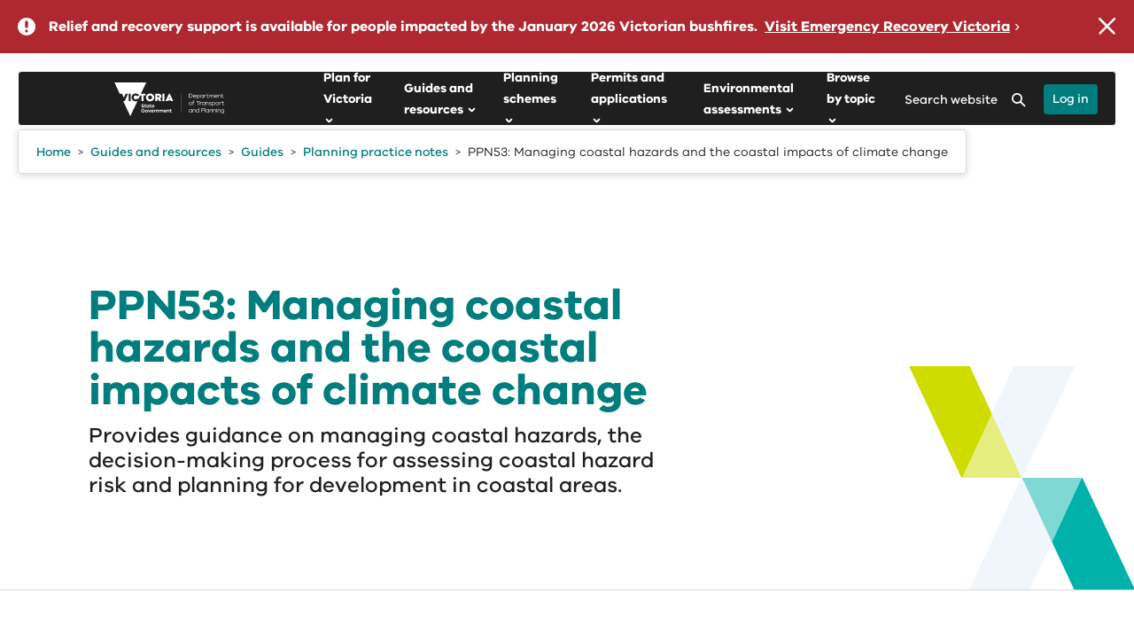

--- FILE ---
content_type: text/html; charset=utf-8
request_url: https://www.planning.vic.gov.au/guides-and-resources/guides/planning-practice-notes/managing-coastal-hazards-and-the-coastal-impacts-of-climate-change
body_size: 57468
content:

<!DOCTYPE html>
<html lang="en">
    <head>
        <meta charset="utf-8" />
        <meta name="viewport" content="width=device-width, initial-scale=1.0">
        <title>PPN53: Managing coastal hazards and the coastal impacts of climate change</title>
        
        <meta name="description" content="Provides guidance on managing coastal hazards, the decision-making process for assessing coastal hazard risk and planning for development in coastal areas.">
        
        
        
<!-- AGLS Global Schema //-->

<!-- System Defined //-->
<meta name="dcterms.title" content="PPN53: Managing coastal hazards and the coastal impacts of climate change" />
<meta name="dcterms.creator" content="Planning" />
<meta name="dcterms.date" content="2025-06-30" />
<meta name="dcterms.created" content="2023-04-09" />
<meta name="dcterms.issued" content="2025-06-30" />
<meta name="dcterms.modified" content="2025-06-30" />
<meta name="dcterms.identifier" content="https://www.planning.vic.gov.au/guides-and-resources/guides/planning-practice-notes/managing-coastal-hazards-and-the-coastal-impacts-of-climate-change" />
<meta name="dcterms.publisher" content="Planning" />
<meta name="dc.language" content="en" />
<meta name="dcterms.subject" content="Planning" />

<!-- User Defined //-->
<meta name="dcterms.description" content="Provides guidance on managing coastal hazards, the decision-making process for assessing coastal hazard risk and planning for development in coastal areas." />

<!-- Configuration: Planning 2022 Page Metadata //-->

<!-- Planning: Settings //-->
<meta name="planning.2022.review.date" content="2023-01-01" />
<meta name="planning.2022.expert" content="Christie Basset/Donna G Davis" />
<meta name="planning.2022.approver" content="Jenny Dzomba" />
<meta name="planning.2022.resource.type" content="Practice note" />
<meta name="planning.2022.topic" content="Climate change; Coastal planning; Environment" />
<meta name="planning.2022.region" content="Barwon; Gippsland; Great South Coast" />
<meta name="planning.2022.lga" content="" />
<meta name="planning.2022.amendment.number" content="" />
<meta name="planning.2022.permit.number" content="" />

<!-- Report: settings //-->
<meta name="planning.2022.resource.status.toggle" content="no" />
<meta name="planning.2022.published.date" content="2023-11-01" />
<meta name="planning.2022.status" content="" />
<meta name="planning.2022.isbn" content="" />
<meta name="planning.2022.vic.libary.url" content="" />
<meta name="planning.2022.isArchived" content="0" />
<meta name="planning.2022.last.updated.date" content="2023-11" />

<!-- Configuration: [Ripple] News //-->

<!-- Settings //-->
<meta name="ripple.news.tag" content="" />
<meta name="ripple.news.location" content="" />
<meta name="ripple.news.more.text" content="Read more" />
<meta name="ripple.news.fb.publish" content="no" />
<meta name="ripple.news.fb.push.id" content="https://planning.push.id/628805" />

<!-- Configuration: [Ripple] Page Settings //-->

<!-- Layout: Sidebar Mini Campaign //-->
<meta name="ripple.campaign" content="" />
<meta name="ripple.campaign.title" content="" />
<meta name="ripple.campaign.description" content="" />
<meta name="ripple.campaign.link" content="" />
<meta name="ripple.campaign.linkUrl" content="" />
<meta name="ripple.campaign.link.text" content="" />
<meta name="ripple.campaign.colour" content="" />

<!-- Layout: Sidebar Utilities //-->
<meta name="ripple.page.sidebar.utilities.show" content="yes" />
<meta name="ripple.page.sidebar.utilities.enableprint" content="yes" />
<meta name="ripple.page.sidebar.utilities.documents" content="[&quot;654264&quot;]" />

<!-- Layout: Service Area //-->
<meta name="ripple.page.service.area" content="" />

<!-- Layout: Footer Campaign //-->
<meta name="ripple.page.footer.campaign" content="" />
<meta name="ripple.page.footer.campaign.title" content="" />
<meta name="ripple.page.footer.campaign.description" content="" />
<meta name="ripple.page.footer.campaign.link" content="" />
<meta name="ripple.page.footer.campaign.link.external" content="" />
<meta name="ripple.page.footer.campaign.link.title" content="" />
<meta name="ripple.page.footer.campaign.image" content="" />
<meta name="ripple.page.footer.campaign.image.title" content="" />
<meta name="ripple.page.footer.campaign.image.caption" content="" />
<meta name="ripple.page.footer.campaign.video.source" content="" />
<meta name="ripple.page.footer.campaign.embed.code" content="" />
<meta name="ripple.page.footer.campaign.video.id" content="" />
<meta name="ripple.page.footer.campaign.video.title" content="" />
<meta name="ripple.page.footer.campaign.video.transcript.link" content="" />

<!-- Document: Library //-->
<meta name="ripple.page.foot.ad_hoc.scripts" content="474535" />

<!-- Funnelback Metadata //-->

<!-- Front end metadata //-->
<meta name="fb.page.type" content="content" />
<meta name="fb.site.department" content="" />
<meta name="fb.page.categories" content="" />
<meta name="fb.page.location" content="" />
<meta name="fb.page.thumbnail.url" content="" />
<meta name="fb.page.thumbnail.alt" content="" />
<meta name="fb.page.id" content="628805" />
<meta name="fb.page.accessible.url" content="" />
<meta name="fb.file.type" content="PPN53: Managing coastal hazards and the coastal impacts of climate change" />
<meta name="fb.file.size" content="" />

<!-- SEO: Basic Metadata //-->

<!-- User Defined //-->
<meta name="keywords" content="" />
<meta name="copyright" content="" />
<meta name="robots" content="index,follow" />

<!-- SEO: Open Graph //-->

<!-- Required //-->
<meta property="og:title" content="PPN53: Managing coastal hazards and the coastal impacts of climate change" />
<meta property="og:type" content="website" />
<meta property="og:url" content="https://www.planning.vic.gov.au/guides-and-resources/guides/planning-practice-notes/managing-coastal-hazards-and-the-coastal-impacts-of-climate-change" />
<meta property="og:image" content="https://www.planning.vic.gov.au/__data/assets/image/0037/755983/Aireys-Inlet-For-Climate-Chage-Tile.jpg" />

<!-- Optional //-->
<meta property="og:audio" content="https://www.planning.vic.gov.au/guides-and-resources/guides/planning-practice-notes/managing-coastal-hazards-and-the-coastal-impacts-of-climate-change" />
<meta property="og:description" content="Provides guidance on managing coastal hazards, the decision-making process for assessing coastal hazard risk and planning for development in coastal areas." />
<meta property="og:site_name" content="Planning" />

<!-- SEO: Twitter Card //-->

<!-- Card //-->
<meta name="twitter:title" content="PPN53: Managing coastal hazards and the coastal impacts of climate cha" />
<meta name="twitter:image" content="https://www.planning.vic.gov.au/__data/assets/image/0037/755983/Aireys-Inlet-For-Climate-Chage-Tile.jpg" />
<meta name="twitter:image:width" content="1000" />
<meta name="twitter:image:height" content="667" />

<!-- Products //-->

<!-- iPhone App //-->

<!-- iPad App //-->

<!-- Google Play //-->



        <!-- Icons, Styles and Scripts -->
        <!-- Favicons -->

<link rel="icon" href="https://www.planning.vic.gov.au/__data/assets/image/0009/171/favicon.png">



<!-- Styles -->
<link href="https://www.planning.vic.gov.au/__data/assets/git_bridge/0030/468660/deploy/styles/main.min.css?h=65c56d8" rel="stylesheet" />


<link href="https://www.planning.vic.gov.au/__data/assets/css_file/0032/619268/complex-image.css" rel="stylesheet" />







    <!-- Ad Hoc Site Styles - site.head.ad_hoc.styles -->
    <link href="" rel="stylesheet" />




<!-- Scripts (Head) -->
<script>
/* Global Matrix data */
globalThis.cms = globalThis.cms || {};
globalThis.cms = {
    site: {
        searchEngine: {
            endpointOrigin: "https://delwp2-search.squiz.cloud",
        },
    },
};
</script>




    
<!--
  Running Squiz Matrix
  Developed by Squiz - http://www.squiz.net
  Squiz, Squiz Matrix, MySource, MySource Matrix and Squiz.net are registered Trademarks of Squiz Pty Ltd
  Page generated: 24 January 2026 04:33:24
-->


</head>
    <!--[if lt IE 7]><body class="no-js lt-ie9 lt-ie8 lt-ie7"><![endif]-->
    <!--[if IE 7]><body class="no-js lt-ie9 lt-ie8"><![endif]-->
    <!--[if IE 8]><body class="no-js lt-ie9"><![endif]-->
    <!--[if gt IE 8]><!-->

    <body class="no-js inside standard_page dtp ripple-delwp planning" >
    <!--<![endif]-->
    <div id="is-mobile-only" class="mobile-show tablet-hide"></div>
    <div id="is-tablet-and-desktop" class="mobile-hide tablet-show"></div>
    <div id="is-tablet-only" class="desktop-hide tablet-show mobile-hide"></div>
    <div id="is-desktop-only" class="tablet-hide desktop-show"></div>
    

    
    
    
    
    
        
    
        
    <!-- Fragment: Navigation: Ripple Breadcrumbs Markup -->
    
    
        
    
        
    
    
    
          
    
         
    
        
    
    
    
    
    
    										    
    
    
        
    
        
    
        
     
        
    
        
    
        
    
        
    
        
    
        
    
        
    
        
    
        
    
    
    
        
    
     
    
    
    
    

    
    
    
        

    

    <!--noindex-->

    





<!-- Ripple Sprites -->
<svg width="0" height="0" display="none" xmlns="http://www.w3.org/2000/svg">
    <symbol id="rpl_icon_arrow_down_tertiary" viewBox="0 0 15 9"><path fill-rule="evenodd" clip-rule="evenodd" d="M.44.44a1.5 1.5 0 012.12 0L7.5 5.378l4.94-4.94a1.5 1.5 0 012.12 2.122l-6 6a1.5 1.5 0 01-2.12 0l-6-6a1.5 1.5 0 010-2.122z" fill="inherit"></path></symbol>
    <symbol id="rpl_icon_arrow_left_primary" viewBox="0 0 13 12" overflow="visible"><path fill-rule="evenodd" clip-rule="evenodd" d="M.26 6.673l4.546 5a1.003 1.003 0 001.413.067 1.001 1.001 0 00.066-1.413L3.261 7h7.74a1 1 0 100-2H3.26l3.024-3.327A1.001 1.001 0 005.546 0a1 1 0 00-.74.327l-4.546 5a1 1 0 000 1.346z" fill="inherit"></path></symbol>
    <symbol id="rpl_icon_arrow_left_secondary" viewBox="0 0 12 22">
        <path d="M10.747 2.664a1 1 0 00-1.494-1.328l-8 9a1 1 0 000 1.328l8 9a1 1 0 001.494-1.328L3.337 11l7.41-8.336z" fill="inherit"></path>
    </symbol>
    <symbol id="rpl_icon_arrow_right_primary" viewBox="0 0 13 12" overflow="visible"><path fill-rule="evenodd" clip-rule="evenodd" d="M11.74 5.326l-4.546-5A1.003 1.003 0 005.781.259a1.001 1.001 0 00-.066 1.413l3.024 3.327H1a1 1 0 100 2h7.739l-3.024 3.327a1.001 1.001 0 00.739 1.673 1 1 0 00.74-.327l4.546-5a1 1 0 000-1.346z" fill="inherit"></path></symbol>
    <symbol id="rpl_icon_arrow_right_secondary" viewBox="0 0 12 22">
        <path d="M1.253 2.664a1 1 0 111.494-1.328l8 9a1 1 0 010 1.328l-8 9a1 1 0 01-1.494-1.328L8.662 11l-7.41-8.336z" fill="inherit"></path>
    </symbol>
    <symbol id="rpl_icon_close" viewBox="0 0 16 16">
        <path fill-rule="evenodd" clip-rule="evenodd" d="M14.996.293a1 1 0 00-1.415 0L7.644 6.23 1.707.293A1 1 0 00.293 1.707L6.23 7.644.651 13.223a1 1 0 001.415 1.414l5.578-5.579 5.579 5.58a1 1 0 001.414-1.415L9.058 7.644l5.938-5.937a1 1 0 000-1.414z" fill="inherit"></path>
    </symbol>
    <symbol id="rpl_icon_enlarge_screen" viewBox="0 0 30 30">
        <path d="M29 4v22a3 3 0 01-3 3H4a3 3 0 01-3-3V4a3 3 0 013-3h22a3 3 0 013 3z" fill="#fff"></path><path d="M6.335 15.01l.903.012a.713.713 0 01.698.714l-.054 4.783 4.117-4.118a.689.689 0 01.976.012l.66.66c.273.273.279.708.012.975l-4.118 4.118 4.782-.055a.707.707 0 01.714.699l.012.902a.666.666 0 01-.68.68l-7.903-.099a.709.709 0 01-.698-.698l-.101-7.904a.666.666 0 01.68-.68zm9.356-9.332l7.902.1a.709.709 0 01.698.698l.102 7.904a.666.666 0 01-.68.68l-.903-.011a.712.712 0 01-.698-.715l.054-4.782-4.118 4.118a.689.689 0 01-.976-.012l-.659-.66a.689.689 0 01-.012-.975l4.118-4.118-4.782.054a.707.707 0 01-.715-.698l-.011-.903a.666.666 0 01.68-.68z" fill="inherit"></path>
    </symbol>
</svg>
    
    <!-- Google tag (gtag.js) -->
<script async src="https://www.googletagmanager.com/gtag/js?id=G-BQG61DLF8Z"></script>
<script>
  window.dataLayer = window.dataLayer || [];
  function gtag(){dataLayer.push(arguments);}
  gtag('js', new Date());

  gtag('config', 'G-BQG61DLF8Z');
</script>
    
    <div id="top" class="ripple-skip-links" aria-hidden="true" tabindex="-1">
        <ul class="ripple-skip-links__list">
            <li class="ripple-skip-links__item"><a class="ripple-skip-links__link" href="#main">Skip to content</a></li>
        </ul>
    </div><!-- /.skip-links -->

    <div id="page-wrapper">
        <!--noindex-->
        
        <!-- Ripple Curve Graphic #473070 -->
<!-- ripple.site.header.hide.banner.background.inside:  -->





        
        
        
<div id="alert_468308">







    <section class="ripple-alert ripple-alert-level-emergency ripple-alert-site" data-updated="2026-01-13 16:26:56">
        <span class="ripple-alert__icon"></span>
        <div class="ripple-alert__content">
            
                <div class="ripple-alert__text">Relief and recovery support is available for people impacted by the January 2026 Victorian bushfires.</div>
            
            
                
                <!-- Site Alert 1: Manual External Link -->
                <a href="https://www.vic.gov.au/january-2026-victorian-bushfires" class="ripple-alert__link" target="_blank" rel="noreferrer noopener">
                
                    Visit Emergency Recovery Victoria
                </a>
            
        </div>
        <button class="ripple-alert__close ripple-alert-site__close" title="Close the alert banner"></button>
    </section>

<div id="global-alert-container" style="display: none;" data-design="2020"></div>
</div>
        <!--endnoindex-->
        
        <!--noindex-->
        
        <header id="header" class="header" role="banner">
    <div class="container-fluid">
      <div class="row">
        <div class="col-xs-12">
          <div id="ripple-header" class="ripple-header ripple-header--sticky ripple-header--scroll js-ripple-header">
            <div class="ripple-header__inner">
                <div class="ripple-header__container">
                  <div class="ripple-header__logo">
                    <button
                      type="button"
                      title="Menu"
                      aria-expanded="false"
                      aria-controls="navbar__dropdown"
                      class="ripple-header__btn ripple-header__btn--menu js-ripple-header-btn-menu"
                    >
                      <svg xmlns="http://www.w3.org/2000/svg" viewBox="0 0 18 14" id="icon_hamburger">
                        <path
                          fill-rule="evenodd"
                          clip-rule="evenodd"
                          d="M0 1a1 1 0 011-1h8a1 1 0 110 2H1a1 1 0 01-1-1zM0 5a1 1 0 011-1h16a1 1 0 110 2H1a1 1 0 01-1-1zM0 9a1 1 0 011-1h12a1 1 0 110 2H1a1 1 0 01-1-1zM0 13a1 1 0 011-1h16a1 1 0 110 2H1a1 1 0 01-1-1z"
                          fill="inherit"
                        ></path>
                      </svg>
                      <span class="ripple-header__btn-title btn-title--menu">Menu</span>
                    </button>
                    
                    <div class="ripple-header__title">
                      <a href="https://www.planning.vic.gov.au" title="Planning" class="ripple-header__title-link">
                        <img
                          class="ripple-header__title-img"
                          alt="vic_logo"
                          src="https://www.planning.vic.gov.au/__data/assets/file/0016/614221/DTP_Brandmark_White_RGB.svg"
                        />
                      </a>
                    </div>
                  </div>
                  <div class="ripple-header__navigation">
                      
                      <!-- Ripple Main Navigation -->
						    <nav id="ripple-header-menu" class="ripple-header-menu" aria-label="Main" data-visiblelevel="0" data-breakpoint="992px">
    <!-- Level 1 - Root -->
        <ul class="ripple-header-menu__list ripple-header-menu__list--root " >
                    <li class="ripple-header-menu__item" >
                <a class="ripple-header-menu__link" href="https://www.planning.vic.gov.au/planforvictoria" title="Plan for Victoria"><span class="ripple-header-menu__link-inner">Plan for Victoria</span></a>
            														                <button class="ripple-header-menu__link js-ripple-header-menu-link" aria-haspopup="true" aria-expanded="false" aria-controls="Plan_for_Victoria">
                    <span class="ripple-header-menu__link-inner">Plan for Victoria</span>
                    <svg xmlns="http://www.w3.org/2000/svg" viewBox="0 0 5 8"><path fill-rule="evenodd" clip-rule="evenodd" d="M.293 7.707a1 1 0 010-1.414L2.586 4 .293 1.707A1 1 0 011.707.293l3 3a1 1 0 010 1.414l-3 3a1 1 0 01-1.414 0z" fill="inherit"></path></svg>
                </button>
                <div id="Plan_for_Victoria" class="ripple-header-menu__submenu" data-level="1">
                    <div class="ripple-header-menu__submenu-inner">
                        <div class="ripple-header-menu__submenu-header">
                            <button class="ripple-header-menu__back js-ripple-header-menu-back">
                                <svg xmlns="http://www.w3.org/2000/svg" viewBox="0 0 5 8"><path fill-rule="evenodd" clip-rule="evenodd" d="M4.707 7.707a1 1 0 000-1.414L2.414 4l2.293-2.293A1 1 0 003.293.293l-3 3a1 1 0 000 1.414l3 3a1 1 0 001.414 0z" fill="inherit"></path></svg>
                                <span class="visuallyhidden">Close Plan for Victoria</span>
                                <span>Main Menu</span>
                            </button>
                            <a class="ripple-header-menu__link-heading" href="https://www.planning.vic.gov.au/planforvictoria" title="Plan for Victoria" >
                                <span class="ripple-header-menu__link-inner">Plan for Victoria</span>
                            </a>
                        </div>
                        <ul class="ripple-header-menu__list" aria-label="submenu">
                                                    <li class="ripple-header-menu__item" >
                                <a class="ripple-header-menu__link" href="https://www.planning.vic.gov.au/planforvictoria/acknowledgement" title="Acknowledgement of Country" ><span class="ripple-header-menu__link-inner">Acknowledgement of Country</span>
                                </a>
                            <!-- Level 3 -->
                            																		                            </li>
                                                    <li class="ripple-header-menu__item" >
                                <a class="ripple-header-menu__link" href="https://www.planning.vic.gov.au/planforvictoria/about-plan-for-victoria" title="About Plan for Victoria" ><span class="ripple-header-menu__link-inner">About Plan for Victoria</span>
                                </a>
                            <!-- Level 3 -->
                            														                                <button class="ripple-header-menu__link ripple-header-menu__link--sub js-ripple-header-menu-link" aria-haspopup="true" aria-expanded="false" aria-controls="About_Plan_for_Victoria">
                                    <span class="ripple-header-menu__link-inner">About Plan for Victoria</span>
                                    <svg xmlns="http://www.w3.org/2000/svg" viewBox="0 0 5 8"><path fill-rule="evenodd" clip-rule="evenodd" d="M.293 7.707a1 1 0 010-1.414L2.586 4 .293 1.707A1 1 0 011.707.293l3 3a1 1 0 010 1.414l-3 3a1 1 0 01-1.414 0z" fill="inherit"></path></svg>
                                </button>
                                <div id="About_Plan_for_Victoria" class="ripple-header-menu__submenu" data-level="2">
                                    <div class="ripple-header-menu__submenu-inner">
                                        <div class="ripple-header-menu__submenu-header">
                                            <button class="ripple-header-menu__back js-ripple-header-menu-back">
                                                <svg xmlns="http://www.w3.org/2000/svg" viewBox="0 0 5 8"><path fill-rule="evenodd" clip-rule="evenodd" d="M4.707 7.707a1 1 0 000-1.414L2.414 4l2.293-2.293A1 1 0 003.293.293l-3 3a1 1 0 000 1.414l3 3a1 1 0 001.414 0z" fill="inherit"></path></svg>
                                                <span class="visuallyhidden">Close About Plan for Victoria</span>
                                                <span>Plan for Victoria</span>
                                            </button>
                                            <a class="ripple-header-menu__link-heading" href="https://www.planning.vic.gov.au/planforvictoria/about-plan-for-victoria" title="About Plan for Victoria"
                                              ><span class="ripple-header-menu__link-inner">About Plan for Victoria</span>
                                            </a>
                                        </div>
                                        <ul class="ripple-header-menu__list"  aria-label="submenu">
                                                                                    <li class="ripple-header-menu__item" >
                                                <a class="ripple-header-menu__link" href="https://www.planning.vic.gov.au/planforvictoria/about-plan-for-victoria/the-long-term-plan-for-victoria" title="A long-term plan for all of Victoria"><span class="ripple-header-menu__link-inner">A long-term plan for all of Victoria</span>
                                                </a>
                                            <!-- Level 4 -->
                                            																		                                            </li>
                                                                                    <li class="ripple-header-menu__item" >
                                                <a class="ripple-header-menu__link" href="https://www.planning.vic.gov.au/planforvictoria/about-plan-for-victoria/developing-the-plan" title="Developing the plan"><span class="ripple-header-menu__link-inner">Developing the plan</span>
                                                </a>
                                            <!-- Level 4 -->
                                            																		                                            </li>
                                                                                    <li class="ripple-header-menu__item" >
                                                <a class="ripple-header-menu__link" href="https://www.planning.vic.gov.au/planforvictoria/about-plan-for-victoria/engagement-for-the-plan" title="Engagement for the plan"><span class="ripple-header-menu__link-inner">Engagement for the plan</span>
                                                </a>
                                            <!-- Level 4 -->
                                            																		                                            </li>
                                                                                    <li class="ripple-header-menu__item" >
                                                <a class="ripple-header-menu__link" href="https://www.planning.vic.gov.au/planforvictoria/about-plan-for-victoria/implementing-the-plan" title="Implementing the plan"><span class="ripple-header-menu__link-inner">Implementing the plan</span>
                                                </a>
                                            <!-- Level 4 -->
                                            																		                                            </li>
                                                                                    <li class="ripple-header-menu__item" >
                                                <a class="ripple-header-menu__link" href="https://www.planning.vic.gov.au/planforvictoria/about-plan-for-victoria/the-plan-on-maps" title="The plan on maps"><span class="ripple-header-menu__link-inner">The plan on maps</span>
                                                </a>
                                            <!-- Level 4 -->
                                            																		                                            </li>
                                                                                    <li class="ripple-header-menu__item" >
                                                <a class="ripple-header-menu__link" href="https://www.planning.vic.gov.au/planforvictoria/about-plan-for-victoria/definitions" title="Definitions "><span class="ripple-header-menu__link-inner">Definitions </span>
                                                </a>
                                            <!-- Level 4 -->
                                            																		                                            </li>
                                                                                </ul>
                                    </div>
                                </div>
                            				                            </li>
                                                    <li class="ripple-header-menu__item" >
                                <a class="ripple-header-menu__link" href="https://www.planning.vic.gov.au/planforvictoria/thevision" title="The plan's vision for Victoria, by Victorians" ><span class="ripple-header-menu__link-inner">The plan's vision for Victoria, by Victorians</span>
                                </a>
                            <!-- Level 3 -->
                            																		                            </li>
                                                    <li class="ripple-header-menu__item" >
                                <a class="ripple-header-menu__link" href="https://www.planning.vic.gov.au/planforvictoria/self-determination-and-caring-for-country" title="Self-determination and caring for Country" ><span class="ripple-header-menu__link-inner">Self-determination and caring for Country</span>
                                </a>
                            <!-- Level 3 -->
                            														                                <button class="ripple-header-menu__link ripple-header-menu__link--sub js-ripple-header-menu-link" aria-haspopup="true" aria-expanded="false" aria-controls="Self-determination_and_caring_for_Country">
                                    <span class="ripple-header-menu__link-inner">Self-determination and caring for Country</span>
                                    <svg xmlns="http://www.w3.org/2000/svg" viewBox="0 0 5 8"><path fill-rule="evenodd" clip-rule="evenodd" d="M.293 7.707a1 1 0 010-1.414L2.586 4 .293 1.707A1 1 0 011.707.293l3 3a1 1 0 010 1.414l-3 3a1 1 0 01-1.414 0z" fill="inherit"></path></svg>
                                </button>
                                <div id="Self-determination_and_caring_for_Country" class="ripple-header-menu__submenu" data-level="2">
                                    <div class="ripple-header-menu__submenu-inner">
                                        <div class="ripple-header-menu__submenu-header">
                                            <button class="ripple-header-menu__back js-ripple-header-menu-back">
                                                <svg xmlns="http://www.w3.org/2000/svg" viewBox="0 0 5 8"><path fill-rule="evenodd" clip-rule="evenodd" d="M4.707 7.707a1 1 0 000-1.414L2.414 4l2.293-2.293A1 1 0 003.293.293l-3 3a1 1 0 000 1.414l3 3a1 1 0 001.414 0z" fill="inherit"></path></svg>
                                                <span class="visuallyhidden">Close Self-determination and caring for Country</span>
                                                <span>Plan for Victoria</span>
                                            </button>
                                            <a class="ripple-header-menu__link-heading" href="https://www.planning.vic.gov.au/planforvictoria/self-determination-and-caring-for-country" title="Self-determination and caring for Country"
                                              ><span class="ripple-header-menu__link-inner">Self-determination and caring for Country</span>
                                            </a>
                                        </div>
                                        <ul class="ripple-header-menu__list"  aria-label="submenu">
                                                                                    <li class="ripple-header-menu__item" >
                                                <a class="ripple-header-menu__link" href="https://www.planning.vic.gov.au/planforvictoria/self-determination-and-caring-for-country/registered-aboriginal-parties" title="Registered Aboriginal Parties"><span class="ripple-header-menu__link-inner">Registered Aboriginal Parties</span>
                                                </a>
                                            <!-- Level 4 -->
                                            																		                                            </li>
                                                                                </ul>
                                    </div>
                                </div>
                            				                            </li>
                                                    <li class="ripple-header-menu__item" >
                                <a class="ripple-header-menu__link" href="https://www.planning.vic.gov.au/planforvictoria/housing-for-all-victorians" title="Housing for all Victorians" ><span class="ripple-header-menu__link-inner">Housing for all Victorians</span>
                                </a>
                            <!-- Level 3 -->
                            														                                <button class="ripple-header-menu__link ripple-header-menu__link--sub js-ripple-header-menu-link" aria-haspopup="true" aria-expanded="false" aria-controls="Housing_for_all_Victorians">
                                    <span class="ripple-header-menu__link-inner">Housing for all Victorians</span>
                                    <svg xmlns="http://www.w3.org/2000/svg" viewBox="0 0 5 8"><path fill-rule="evenodd" clip-rule="evenodd" d="M.293 7.707a1 1 0 010-1.414L2.586 4 .293 1.707A1 1 0 011.707.293l3 3a1 1 0 010 1.414l-3 3a1 1 0 01-1.414 0z" fill="inherit"></path></svg>
                                </button>
                                <div id="Housing_for_all_Victorians" class="ripple-header-menu__submenu" data-level="2">
                                    <div class="ripple-header-menu__submenu-inner">
                                        <div class="ripple-header-menu__submenu-header">
                                            <button class="ripple-header-menu__back js-ripple-header-menu-back">
                                                <svg xmlns="http://www.w3.org/2000/svg" viewBox="0 0 5 8"><path fill-rule="evenodd" clip-rule="evenodd" d="M4.707 7.707a1 1 0 000-1.414L2.414 4l2.293-2.293A1 1 0 003.293.293l-3 3a1 1 0 000 1.414l3 3a1 1 0 001.414 0z" fill="inherit"></path></svg>
                                                <span class="visuallyhidden">Close Housing for all Victorians</span>
                                                <span>Plan for Victoria</span>
                                            </button>
                                            <a class="ripple-header-menu__link-heading" href="https://www.planning.vic.gov.au/planforvictoria/housing-for-all-victorians" title="Housing for all Victorians"
                                              ><span class="ripple-header-menu__link-inner">Housing for all Victorians</span>
                                            </a>
                                        </div>
                                        <ul class="ripple-header-menu__list"  aria-label="submenu">
                                                                                    <li class="ripple-header-menu__item" >
                                                <a class="ripple-header-menu__link" href="https://www.planning.vic.gov.au/planforvictoria/housing-for-all-victorians/housing-targets" title="Housing targets"><span class="ripple-header-menu__link-inner">Housing targets</span>
                                                </a>
                                            <!-- Level 4 -->
                                            																		                                            </li>
                                                                                    <li class="ripple-header-menu__item" >
                                                <a class="ripple-header-menu__link" href="https://www.planning.vic.gov.au/planforvictoria/housing-for-all-victorians/more-homes-through-activity-centres" title="More homes through activity centres "><span class="ripple-header-menu__link-inner">More homes through activity centres </span>
                                                </a>
                                            <!-- Level 4 -->
                                            																		                                            </li>
                                                                                </ul>
                                    </div>
                                </div>
                            				                            </li>
                                                    <li class="ripple-header-menu__item" >
                                <a class="ripple-header-menu__link" href="https://www.planning.vic.gov.au/planforvictoria/accessible-jobs-and-services" title="Accessible jobs and services" ><span class="ripple-header-menu__link-inner">Accessible jobs and services</span>
                                </a>
                            <!-- Level 3 -->
                            																		                            </li>
                                                    <li class="ripple-header-menu__item" >
                                <a class="ripple-header-menu__link" href="https://www.planning.vic.gov.au/planforvictoria/sustainable-environments" title="Sustainable environments" ><span class="ripple-header-menu__link-inner">Sustainable environments</span>
                                </a>
                            <!-- Level 3 -->
                            																		                            </li>
                                                    <li class="ripple-header-menu__item" >
                                <a class="ripple-header-menu__link" href="https://www.planning.vic.gov.au/planforvictoria/great-places" title="Great places, suburbs and towns" ><span class="ripple-header-menu__link-inner">Great places, suburbs and towns</span>
                                </a>
                            <!-- Level 3 -->
                            																		                            </li>
                                                    <li class="ripple-header-menu__item" >
                                <a class="ripple-header-menu__link" href="https://www.planning.vic.gov.au/planforvictoria/measuring-success" title="Measuring the plan's success" ><span class="ripple-header-menu__link-inner">Measuring the plan's success</span>
                                </a>
                            <!-- Level 3 -->
                            														                                <button class="ripple-header-menu__link ripple-header-menu__link--sub js-ripple-header-menu-link" aria-haspopup="true" aria-expanded="false" aria-controls="Measuring_the_plan_s_success">
                                    <span class="ripple-header-menu__link-inner">Measuring the plan's success</span>
                                    <svg xmlns="http://www.w3.org/2000/svg" viewBox="0 0 5 8"><path fill-rule="evenodd" clip-rule="evenodd" d="M.293 7.707a1 1 0 010-1.414L2.586 4 .293 1.707A1 1 0 011.707.293l3 3a1 1 0 010 1.414l-3 3a1 1 0 01-1.414 0z" fill="inherit"></path></svg>
                                </button>
                                <div id="Measuring_the_plan_s_success" class="ripple-header-menu__submenu" data-level="2">
                                    <div class="ripple-header-menu__submenu-inner">
                                        <div class="ripple-header-menu__submenu-header">
                                            <button class="ripple-header-menu__back js-ripple-header-menu-back">
                                                <svg xmlns="http://www.w3.org/2000/svg" viewBox="0 0 5 8"><path fill-rule="evenodd" clip-rule="evenodd" d="M4.707 7.707a1 1 0 000-1.414L2.414 4l2.293-2.293A1 1 0 003.293.293l-3 3a1 1 0 000 1.414l3 3a1 1 0 001.414 0z" fill="inherit"></path></svg>
                                                <span class="visuallyhidden">Close Measuring the plan's success</span>
                                                <span>Plan for Victoria</span>
                                            </button>
                                            <a class="ripple-header-menu__link-heading" href="https://www.planning.vic.gov.au/planforvictoria/measuring-success" title="Measuring the plan's success"
                                              ><span class="ripple-header-menu__link-inner">Measuring the plan's success</span>
                                            </a>
                                        </div>
                                        <ul class="ripple-header-menu__list"  aria-label="submenu">
                                                                                    <li class="ripple-header-menu__item" >
                                                <a class="ripple-header-menu__link" href="https://www.planning.vic.gov.au/planforvictoria/measuring-success/actions-and-outcomes" title="Actions and outcomes"><span class="ripple-header-menu__link-inner">Actions and outcomes</span>
                                                </a>
                                            <!-- Level 4 -->
                                            														                                                <button class="ripple-header-menu__link ripple-header-menu__link--sub js-ripple-header-menu-link" aria-haspopup="true" aria-expanded="false" aria-controls="Actions_and_outcomes">
                                                    <span class="ripple-header-menu__link-inner">Actions and outcomes</span>
                                                    <svg xmlns="http://www.w3.org/2000/svg" viewBox="0 0 5 8"><path fill-rule="evenodd" clip-rule="evenodd" d="M.293 7.707a1 1 0 010-1.414L2.586 4 .293 1.707A1 1 0 011.707.293l3 3a1 1 0 010 1.414l-3 3a1 1 0 01-1.414 0z" fill="inherit"></path></svg>
                                                </button>
                                                <div id="Actions_and_outcomes" class="ripple-header-menu__submenu" data-level="3">
                                                    <div class="ripple-header-menu__submenu-inner">
                                                        <div class="ripple-header-menu__submenu-header">
                                                            <button class="ripple-header-menu__back js-ripple-header-menu-back">
                                                                <svg xmlns="http://www.w3.org/2000/svg" viewBox="0 0 5 8"><path fill-rule="evenodd" clip-rule="evenodd" d="M4.707 7.707a1 1 0 000-1.414L2.414 4l2.293-2.293A1 1 0 003.293.293l-3 3a1 1 0 000 1.414l3 3a1 1 0 001.414 0z" fill="inherit"></path></svg>
                                                                <span class="visuallyhidden">Close Actions and outcomes</span>
                                                                <span>Measuring the plan's success</span>
                                                            </button>
                                                            <a class="ripple-header-menu__link-heading" href="https://www.planning.vic.gov.au/planforvictoria/measuring-success/actions-and-outcomes" title="Actions and outcomes" ><span class="ripple-header-menu__link-inner">Actions and outcomes</span>
                                                            </a>
                                                        </div>
                                                        <ul class="ripple-header-menu__list"  aria-label="submenu">
                                                                                                                    <li class="ripple-header-menu__item" >
                                                                <a class="ripple-header-menu__link" href="https://www.planning.vic.gov.au/planforvictoria/measuring-success/actions-and-outcomes/implementing-housing-targets-for-every-local-government-area" title="Action 1: Implementing housing targets for every local government area" ><span class="ripple-header-menu__link-inner">Action 1: Implementing housing targets for every local government area</span>
                                                                </a>
                                                            <!-- Level 5 -->
                                                            																		                                                            </li>
                                                                                                                    <li class="ripple-header-menu__item" >
                                                                <a class="ripple-header-menu__link" href="https://www.planning.vic.gov.au/planforvictoria/measuring-success/actions-and-outcomes/action-2-implement-new-planning-controls-to-streamline-planning-in-activity-centres" title="Action 2: Implement new planning controls to streamline planning in activity centres" ><span class="ripple-header-menu__link-inner">Action 2: Implement new planning controls to streamline planning in activity centres</span>
                                                                </a>
                                                            <!-- Level 5 -->
                                                            																		                                                            </li>
                                                                                                                    <li class="ripple-header-menu__item" >
                                                                <a class="ripple-header-menu__link" href="https://www.planning.vic.gov.au/planforvictoria/measuring-success/actions-and-outcomes/action-3-carefully-manage-the-outward-sprawl-of-regional-cities-and-towns" title="Action 3: Carefully manage the outward sprawl of regional cities and towns" ><span class="ripple-header-menu__link-inner">Action 3: Carefully manage the outward sprawl of regional cities and towns</span>
                                                                </a>
                                                            <!-- Level 5 -->
                                                            																		                                                            </li>
                                                                                                                    <li class="ripple-header-menu__item" >
                                                                <a class="ripple-header-menu__link" href="https://www.planning.vic.gov.au/planforvictoria/measuring-success/actions-and-outcomes/action-4-increase-the-number-of-social-and-affordable-homes" title="Action 4: Increase the number of social and affordable homes" ><span class="ripple-header-menu__link-inner">Action 4: Increase the number of social and affordable homes</span>
                                                                </a>
                                                            <!-- Level 5 -->
                                                            																		                                                            </li>
                                                                                                                    <li class="ripple-header-menu__item" >
                                                                <a class="ripple-header-menu__link" href="https://www.planning.vic.gov.au/planforvictoria/measuring-success/actions-and-outcomes/action-5-match-car-and-bike-parking-requirements-and-bike-facilities-with-demand" title="Action 5: Match car and bike parking requirements and bike facilities with demand" ><span class="ripple-header-menu__link-inner">Action 5: Match car and bike parking requirements and bike facilities with demand</span>
                                                                </a>
                                                            <!-- Level 5 -->
                                                            																		                                                            </li>
                                                                                                                    <li class="ripple-header-menu__item" >
                                                                <a class="ripple-header-menu__link" href="https://www.planning.vic.gov.au/planforvictoria/measuring-success/actions-and-outcomes/action-6-update-the-better-apartments-design-standards-and-the-apartment-design-guidelines-for-victoria" title="Action 6: Update the Better Apartments Design Standards and the Apartment Design Guidelines for Victoria" ><span class="ripple-header-menu__link-inner">Action 6: Update the Better Apartments Design Standards and the Apartment Design Guidelines for Victoria</span>
                                                                </a>
                                                            <!-- Level 5 -->
                                                            																		                                                            </li>
                                                                                                                    <li class="ripple-header-menu__item" >
                                                                <a class="ripple-header-menu__link" href="https://www.planning.vic.gov.au/planforvictoria/measuring-success/actions-and-outcomes/action-7-improve-transport-network-planning-policy" title="Action 7: Improve transport network planning policy" ><span class="ripple-header-menu__link-inner">Action 7: Improve transport network planning policy</span>
                                                                </a>
                                                            <!-- Level 5 -->
                                                            																		                                                            </li>
                                                                                                                    <li class="ripple-header-menu__item" >
                                                                <a class="ripple-header-menu__link" href="https://www.planning.vic.gov.au/planforvictoria/measuring-success/actions-and-outcomes/action-8-ensure-new-industrial-and-commercial-land-is-ready-for-development" title="Action 8: Ensure new industrial and commercial land is ready for development" ><span class="ripple-header-menu__link-inner">Action 8: Ensure new industrial and commercial land is ready for development</span>
                                                                </a>
                                                            <!-- Level 5 -->
                                                            																		                                                            </li>
                                                                                                                    <li class="ripple-header-menu__item" >
                                                                <a class="ripple-header-menu__link" href="https://www.planning.vic.gov.au/planforvictoria/measuring-success/actions-and-outcomes/action-9-streamline-community-infrastructure-developer-contributions" title="Action 9: Streamline community infrastructure developer contributions" ><span class="ripple-header-menu__link-inner">Action 9: Streamline community infrastructure developer contributions</span>
                                                                </a>
                                                            <!-- Level 5 -->
                                                            																		                                                            </li>
                                                                                                                    <li class="ripple-header-menu__item" >
                                                                <a class="ripple-header-menu__link" href="https://www.planning.vic.gov.au/planforvictoria/measuring-success/actions-and-outcomes/action-10-make-the-planning-system-fairer-for-traditional-owners-and-first-peoples" title="Action 10: Make the planning system fairer for Traditional Owners and First Peoples" ><span class="ripple-header-menu__link-inner">Action 10: Make the planning system fairer for Traditional Owners and First Peoples</span>
                                                                </a>
                                                            <!-- Level 5 -->
                                                            																		                                                            </li>
                                                                                                                    <li class="ripple-header-menu__item" >
                                                                <a class="ripple-header-menu__link" href="https://www.planning.vic.gov.au/planforvictoria/measuring-success/actions-and-outcomes/action-11-coordinate-public-infrastructure-and-service-delivery-to-support-more-homes" title="Action 11: Coordinate public infrastructure and service delivery to support more homes" ><span class="ripple-header-menu__link-inner">Action 11: Coordinate public infrastructure and service delivery to support more homes</span>
                                                                </a>
                                                            <!-- Level 5 -->
                                                            																		                                                            </li>
                                                                                                                    <li class="ripple-header-menu__item" >
                                                                <a class="ripple-header-menu__link" href="https://www.planning.vic.gov.au/planforvictoria/measuring-success/actions-and-outcomes/action-12-protect-and-enhance-our-canopy-trees" title="Action 12: Protect and enhance our canopy trees" ><span class="ripple-header-menu__link-inner">Action 12: Protect and enhance our canopy trees</span>
                                                                </a>
                                                            <!-- Level 5 -->
                                                            																		                                                            </li>
                                                                                                                    <li class="ripple-header-menu__item" >
                                                                <a class="ripple-header-menu__link" href="https://www.planning.vic.gov.au/planforvictoria/measuring-success/actions-and-outcomes/action-13-introduce-minimum-standards-and-guidance-for-open-space-in-established-urban-areas" title="Action 13: Introduce minimum standards and guidance for open space in established urban areas" ><span class="ripple-header-menu__link-inner">Action 13: Introduce minimum standards and guidance for open space in established urban areas</span>
                                                                </a>
                                                            <!-- Level 5 -->
                                                            																		                                                            </li>
                                                                                                                    <li class="ripple-header-menu__item" >
                                                                <a class="ripple-header-menu__link" href="https://www.planning.vic.gov.au/planforvictoria/measuring-success/actions-and-outcomes/action-14-make-the-best-use-of-land-at-train-stations" title="Action 14: Make the best use of land at train stations" ><span class="ripple-header-menu__link-inner">Action 14: Make the best use of land at train stations</span>
                                                                </a>
                                                            <!-- Level 5 -->
                                                            																		                                                            </li>
                                                                                                                    <li class="ripple-header-menu__item" >
                                                                <a class="ripple-header-menu__link" href="https://www.planning.vic.gov.au/planforvictoria/measuring-success/actions-and-outcomes/action-15-update-design-guidance-to-deliver-better-public-places" title="Action 15: Update design guidance to deliver better public places" ><span class="ripple-header-menu__link-inner">Action 15: Update design guidance to deliver better public places</span>
                                                                </a>
                                                            <!-- Level 5 -->
                                                            																		                                                            </li>
                                                                                                                    <li class="ripple-header-menu__item" >
                                                                <a class="ripple-header-menu__link" href="https://www.planning.vic.gov.au/planforvictoria/measuring-success/actions-and-outcomes/action-16-embed-traditional-owners-knowledge-in-the-built-environment-and-introduce-more-traditional-owner-place-names-in-partnership-with-traditional-owners" title="Action 16: Embed Traditional Owners’ knowledge in the built environment and introduce more Traditional Owner place names in partnership with Traditional Owners" ><span class="ripple-header-menu__link-inner">Action 16: Embed Traditional Owners’ knowledge in the built environment and introduce more Traditional Owner place names in partnership with Traditional Owners</span>
                                                                </a>
                                                            <!-- Level 5 -->
                                                            																		                                                            </li>
                                                                                                                    <li class="ripple-header-menu__item" >
                                                                <a class="ripple-header-menu__link" href="https://www.planning.vic.gov.au/planforvictoria/measuring-success/actions-and-outcomes/action-17-encourage-walking-and-cycling" title="Action 17: Encourage walking and cycling" ><span class="ripple-header-menu__link-inner">Action 17: Encourage walking and cycling</span>
                                                                </a>
                                                            <!-- Level 5 -->
                                                            																		                                                            </li>
                                                                                                                    <li class="ripple-header-menu__item" >
                                                                <a class="ripple-header-menu__link" href="https://www.planning.vic.gov.au/planforvictoria/measuring-success/actions-and-outcomes/action-18-improve-the-environmental-sustainability-of-development" title="Action 18: Improve the environmental sustainability of development" ><span class="ripple-header-menu__link-inner">Action 18: Improve the environmental sustainability of development</span>
                                                                </a>
                                                            <!-- Level 5 -->
                                                            																		                                                            </li>
                                                                                                                    <li class="ripple-header-menu__item" >
                                                                <a class="ripple-header-menu__link" href="https://www.planning.vic.gov.au/planforvictoria/measuring-success/actions-and-outcomes/action-19-better-communicate-and-manage-flood,-bushfire-and-climate-hazard-risks" title="Action 19: Better communicate and manage flood, bushfire and climate hazard risks" ><span class="ripple-header-menu__link-inner">Action 19: Better communicate and manage flood, bushfire and climate hazard risks</span>
                                                                </a>
                                                            <!-- Level 5 -->
                                                            																		                                                            </li>
                                                                                                                    <li class="ripple-header-menu__item" >
                                                                <a class="ripple-header-menu__link" href="https://www.planning.vic.gov.au/planforvictoria/measuring-success/actions-and-outcomes/action-20-reflect-country-in-planning-schemes-where-supported-by-and-following-ongoing-engagement-with-traditional-owners" title="Action 20: Reflect Country in planning schemes where supported by and following ongoing engagement with Traditional Owners" ><span class="ripple-header-menu__link-inner">Action 20: Reflect Country in planning schemes where supported by and following ongoing engagement with Traditional Owners</span>
                                                                </a>
                                                            <!-- Level 5 -->
                                                            																		                                                            </li>
                                                                                                                    <li class="ripple-header-menu__item" >
                                                                <a class="ripple-header-menu__link" href="https://www.planning.vic.gov.au/planforvictoria/measuring-success/actions-and-outcomes/action-21-protect-our-birrarung-yarra-river" title="Action 21: Protect our Birrarung (Yarra River)" ><span class="ripple-header-menu__link-inner">Action 21: Protect our Birrarung (Yarra River)</span>
                                                                </a>
                                                            <!-- Level 5 -->
                                                            																		                                                            </li>
                                                                                                                    <li class="ripple-header-menu__item" >
                                                                <a class="ripple-header-menu__link" href="https://www.planning.vic.gov.au/planforvictoria/measuring-success/actions-and-outcomes/action-22-protect-and-carefully-use-regional-resources" title="Action 22: Protect and carefully use regional resources" ><span class="ripple-header-menu__link-inner">Action 22: Protect and carefully use regional resources</span>
                                                                </a>
                                                            <!-- Level 5 -->
                                                            																		                                                            </li>
                                                                                                                </ul>
                                                    </div>
                                                </div>
                                            				                                            </li>
                                                                                    <li class="ripple-header-menu__item" >
                                                <a class="ripple-header-menu__link" href="https://www.planning.vic.gov.au/planforvictoria/measuring-success/whats-already-happening" title="What's already happening"><span class="ripple-header-menu__link-inner">What's already happening</span>
                                                </a>
                                            <!-- Level 4 -->
                                            																		                                            </li>
                                                                                </ul>
                                    </div>
                                </div>
                            				                            </li>
                                                </ul>
                    </div>
                </div>
            				            </li>
                    <li class="ripple-header-menu__item" >
                <a class="ripple-header-menu__link" href="https://www.planning.vic.gov.au/guides-and-resources" title="Guides and resources"><span class="ripple-header-menu__link-inner">Guides and resources</span></a>
            														                <button class="ripple-header-menu__link js-ripple-header-menu-link" aria-haspopup="true" aria-expanded="false" aria-controls="Guides_and_resources">
                    <span class="ripple-header-menu__link-inner">Guides and resources</span>
                    <svg xmlns="http://www.w3.org/2000/svg" viewBox="0 0 5 8"><path fill-rule="evenodd" clip-rule="evenodd" d="M.293 7.707a1 1 0 010-1.414L2.586 4 .293 1.707A1 1 0 011.707.293l3 3a1 1 0 010 1.414l-3 3a1 1 0 01-1.414 0z" fill="inherit"></path></svg>
                </button>
                <div id="Guides_and_resources" class="ripple-header-menu__submenu" data-level="1">
                    <div class="ripple-header-menu__submenu-inner">
                        <div class="ripple-header-menu__submenu-header">
                            <button class="ripple-header-menu__back js-ripple-header-menu-back">
                                <svg xmlns="http://www.w3.org/2000/svg" viewBox="0 0 5 8"><path fill-rule="evenodd" clip-rule="evenodd" d="M4.707 7.707a1 1 0 000-1.414L2.414 4l2.293-2.293A1 1 0 003.293.293l-3 3a1 1 0 000 1.414l3 3a1 1 0 001.414 0z" fill="inherit"></path></svg>
                                <span class="visuallyhidden">Close Guides and resources</span>
                                <span>Main Menu</span>
                            </button>
                            <a class="ripple-header-menu__link-heading" href="https://www.planning.vic.gov.au/guides-and-resources" title="Guides and resources" >
                                <span class="ripple-header-menu__link-inner">Guides and resources</span>
                            </a>
                        </div>
                        <ul class="ripple-header-menu__list" aria-label="submenu">
                                                    <li class="ripple-header-menu__item" >
                                <a class="ripple-header-menu__link" href="https://www.planning.vic.gov.au/guides-and-resources/guides" title="Guides" ><span class="ripple-header-menu__link-inner">Guides</span>
                                </a>
                            <!-- Level 3 -->
                            														                                <button class="ripple-header-menu__link ripple-header-menu__link--sub js-ripple-header-menu-link" aria-haspopup="true" aria-expanded="false" aria-controls="Guides">
                                    <span class="ripple-header-menu__link-inner">Guides</span>
                                    <svg xmlns="http://www.w3.org/2000/svg" viewBox="0 0 5 8"><path fill-rule="evenodd" clip-rule="evenodd" d="M.293 7.707a1 1 0 010-1.414L2.586 4 .293 1.707A1 1 0 011.707.293l3 3a1 1 0 010 1.414l-3 3a1 1 0 01-1.414 0z" fill="inherit"></path></svg>
                                </button>
                                <div id="Guides" class="ripple-header-menu__submenu" data-level="2">
                                    <div class="ripple-header-menu__submenu-inner">
                                        <div class="ripple-header-menu__submenu-header">
                                            <button class="ripple-header-menu__back js-ripple-header-menu-back">
                                                <svg xmlns="http://www.w3.org/2000/svg" viewBox="0 0 5 8"><path fill-rule="evenodd" clip-rule="evenodd" d="M4.707 7.707a1 1 0 000-1.414L2.414 4l2.293-2.293A1 1 0 003.293.293l-3 3a1 1 0 000 1.414l3 3a1 1 0 001.414 0z" fill="inherit"></path></svg>
                                                <span class="visuallyhidden">Close Guides</span>
                                                <span>Guides and resources</span>
                                            </button>
                                            <a class="ripple-header-menu__link-heading" href="https://www.planning.vic.gov.au/guides-and-resources/guides" title="Guides"
                                              ><span class="ripple-header-menu__link-inner">Guides</span>
                                            </a>
                                        </div>
                                        <ul class="ripple-header-menu__list"  aria-label="submenu">
                                                                                    <li class="ripple-header-menu__item" >
                                                <a class="ripple-header-menu__link" href="https://www.planning.vic.gov.au/guides-and-resources/guides/planning101" title="Planning 101"><span class="ripple-header-menu__link-inner">Planning 101</span>
                                                </a>
                                            <!-- Level 4 -->
                                            																		                                            </li>
                                                                                    <li class="ripple-header-menu__item" >
                                                <a class="ripple-header-menu__link" href="https://www.planning.vic.gov.au/guides-and-resources/guides/guide-to-victorias-planning-system" title="Guide to Victoria’s Planning System"><span class="ripple-header-menu__link-inner">Guide to Victoria’s Planning System</span>
                                                </a>
                                            <!-- Level 4 -->
                                            														                                                <button class="ripple-header-menu__link ripple-header-menu__link--sub js-ripple-header-menu-link" aria-haspopup="true" aria-expanded="false" aria-controls="Guide_to_Victoria_s_Planning_System">
                                                    <span class="ripple-header-menu__link-inner">Guide to Victoria’s Planning System</span>
                                                    <svg xmlns="http://www.w3.org/2000/svg" viewBox="0 0 5 8"><path fill-rule="evenodd" clip-rule="evenodd" d="M.293 7.707a1 1 0 010-1.414L2.586 4 .293 1.707A1 1 0 011.707.293l3 3a1 1 0 010 1.414l-3 3a1 1 0 01-1.414 0z" fill="inherit"></path></svg>
                                                </button>
                                                <div id="Guide_to_Victoria_s_Planning_System" class="ripple-header-menu__submenu" data-level="3">
                                                    <div class="ripple-header-menu__submenu-inner">
                                                        <div class="ripple-header-menu__submenu-header">
                                                            <button class="ripple-header-menu__back js-ripple-header-menu-back">
                                                                <svg xmlns="http://www.w3.org/2000/svg" viewBox="0 0 5 8"><path fill-rule="evenodd" clip-rule="evenodd" d="M4.707 7.707a1 1 0 000-1.414L2.414 4l2.293-2.293A1 1 0 003.293.293l-3 3a1 1 0 000 1.414l3 3a1 1 0 001.414 0z" fill="inherit"></path></svg>
                                                                <span class="visuallyhidden">Close Guide to Victoria’s Planning System</span>
                                                                <span>Guides</span>
                                                            </button>
                                                            <a class="ripple-header-menu__link-heading" href="https://www.planning.vic.gov.au/guides-and-resources/guides/guide-to-victorias-planning-system" title="Guide to Victoria’s Planning System" ><span class="ripple-header-menu__link-inner">Guide to Victoria’s Planning System</span>
                                                            </a>
                                                        </div>
                                                        <ul class="ripple-header-menu__list"  aria-label="submenu">
                                                                                                                    <li class="ripple-header-menu__item" >
                                                                <a class="ripple-header-menu__link" href="https://www.planning.vic.gov.au/guides-and-resources/guides/guide-to-victorias-planning-system/introduction" title="Introduction" ><span class="ripple-header-menu__link-inner">Introduction</span>
                                                                </a>
                                                            <!-- Level 5 -->
                                                            																		                                                            </li>
                                                                                                                    <li class="ripple-header-menu__item" >
                                                                <a class="ripple-header-menu__link" href="https://www.planning.vic.gov.au/guides-and-resources/guides/guide-to-victorias-planning-system/planning-schemes" title="Planning schemes" ><span class="ripple-header-menu__link-inner">Planning schemes</span>
                                                                </a>
                                                            <!-- Level 5 -->
                                                            																		                                                            </li>
                                                                                                                    <li class="ripple-header-menu__item" >
                                                                <a class="ripple-header-menu__link" href="https://www.planning.vic.gov.au/guides-and-resources/guides/guide-to-victorias-planning-system/amendments" title="Amendments" ><span class="ripple-header-menu__link-inner">Amendments</span>
                                                                </a>
                                                            <!-- Level 5 -->
                                                            																		                                                            </li>
                                                                                                                    <li class="ripple-header-menu__item" >
                                                                <a class="ripple-header-menu__link" href="https://www.planning.vic.gov.au/guides-and-resources/guides/guide-to-victorias-planning-system/planning-permits" title="Planning permits" ><span class="ripple-header-menu__link-inner">Planning permits</span>
                                                                </a>
                                                            <!-- Level 5 -->
                                                            																		                                                            </li>
                                                                                                                    <li class="ripple-header-menu__item" >
                                                                <a class="ripple-header-menu__link" href="https://www.planning.vic.gov.au/guides-and-resources/guides/guide-to-victorias-planning-system/other-procedures" title="Other procedures" ><span class="ripple-header-menu__link-inner">Other procedures</span>
                                                                </a>
                                                            <!-- Level 5 -->
                                                            																		                                                            </li>
                                                                                                                    <li class="ripple-header-menu__item" >
                                                                <a class="ripple-header-menu__link" href="https://www.planning.vic.gov.au/guides-and-resources/guides/guide-to-victorias-planning-system/reviews" title="Reviews" ><span class="ripple-header-menu__link-inner">Reviews</span>
                                                                </a>
                                                            <!-- Level 5 -->
                                                            																		                                                            </li>
                                                                                                                    <li class="ripple-header-menu__item" >
                                                                <a class="ripple-header-menu__link" href="https://www.planning.vic.gov.au/guides-and-resources/guides/guide-to-victorias-planning-system/acquisition-and-compensation" title="Acquisition and compensation" ><span class="ripple-header-menu__link-inner">Acquisition and compensation</span>
                                                                </a>
                                                            <!-- Level 5 -->
                                                            																		                                                            </li>
                                                                                                                    <li class="ripple-header-menu__item" >
                                                                <a class="ripple-header-menu__link" href="https://www.planning.vic.gov.au/guides-and-resources/guides/guide-to-victorias-planning-system/enforcement" title="Enforcement" ><span class="ripple-header-menu__link-inner">Enforcement</span>
                                                                </a>
                                                            <!-- Level 5 -->
                                                            																		                                                            </li>
                                                                                                                    <li class="ripple-header-menu__item" >
                                                                <a class="ripple-header-menu__link" href="https://www.planning.vic.gov.au/guides-and-resources/guides/guide-to-victorias-planning-system/agreements" title="Agreements" ><span class="ripple-header-menu__link-inner">Agreements</span>
                                                                </a>
                                                            <!-- Level 5 -->
                                                            																		                                                            </li>
                                                                                                                    <li class="ripple-header-menu__item" >
                                                                <a class="ripple-header-menu__link" href="https://www.planning.vic.gov.au/guides-and-resources/guides/guide-to-victorias-planning-system/glossary" title="Glossary" ><span class="ripple-header-menu__link-inner">Glossary</span>
                                                                </a>
                                                            <!-- Level 5 -->
                                                            																		                                                            </li>
                                                                                                                </ul>
                                                    </div>
                                                </div>
                                            				                                            </li>
                                                                                    <li class="ripple-header-menu__item" >
                                                <a class="ripple-header-menu__link" href="https://www.planning.vic.gov.au/guides-and-resources/guides/digital-planning-system" title="Digital planning system"><span class="ripple-header-menu__link-inner">Digital planning system</span>
                                                </a>
                                            <!-- Level 4 -->
                                            														                                                <button class="ripple-header-menu__link ripple-header-menu__link--sub js-ripple-header-menu-link" aria-haspopup="true" aria-expanded="false" aria-controls="Digital_planning_system">
                                                    <span class="ripple-header-menu__link-inner">Digital planning system</span>
                                                    <svg xmlns="http://www.w3.org/2000/svg" viewBox="0 0 5 8"><path fill-rule="evenodd" clip-rule="evenodd" d="M.293 7.707a1 1 0 010-1.414L2.586 4 .293 1.707A1 1 0 011.707.293l3 3a1 1 0 010 1.414l-3 3a1 1 0 01-1.414 0z" fill="inherit"></path></svg>
                                                </button>
                                                <div id="Digital_planning_system" class="ripple-header-menu__submenu" data-level="3">
                                                    <div class="ripple-header-menu__submenu-inner">
                                                        <div class="ripple-header-menu__submenu-header">
                                                            <button class="ripple-header-menu__back js-ripple-header-menu-back">
                                                                <svg xmlns="http://www.w3.org/2000/svg" viewBox="0 0 5 8"><path fill-rule="evenodd" clip-rule="evenodd" d="M4.707 7.707a1 1 0 000-1.414L2.414 4l2.293-2.293A1 1 0 003.293.293l-3 3a1 1 0 000 1.414l3 3a1 1 0 001.414 0z" fill="inherit"></path></svg>
                                                                <span class="visuallyhidden">Close Digital planning system</span>
                                                                <span>Guides</span>
                                                            </button>
                                                            <a class="ripple-header-menu__link-heading" href="https://www.planning.vic.gov.au/guides-and-resources/guides/digital-planning-system" title="Digital planning system" ><span class="ripple-header-menu__link-inner">Digital planning system</span>
                                                            </a>
                                                        </div>
                                                        <ul class="ripple-header-menu__list"  aria-label="submenu">
                                                                                                                    <li class="ripple-header-menu__item" >
                                                                <a class="ripple-header-menu__link" href="https://www.planning.vic.gov.au/guides-and-resources/guides/digital-planning-system/training-and-guidance" title="Training and guidance" ><span class="ripple-header-menu__link-inner">Training and guidance</span>
                                                                </a>
                                                            <!-- Level 5 -->
                                                            														                                                                <button class="ripple-header-menu__link ripple-header-menu__link--sub js-ripple-header-menu-link" aria-haspopup="true" aria-expanded="false" aria-controls="Training_and_guidance">
                                                                    <span class="ripple-header-menu__link-inner">Training and guidance</span>
                                                                    <svg xmlns="http://www.w3.org/2000/svg" viewBox="0 0 5 8"><path fill-rule="evenodd" clip-rule="evenodd" d="M.293 7.707a1 1 0 010-1.414L2.586 4 .293 1.707A1 1 0 011.707.293l3 3a1 1 0 010 1.414l-3 3a1 1 0 01-1.414 0z" fill="inherit"></path></svg>
                                                                </button>
                                                                <div id="Training_and_guidance" class="ripple-header-menu__submenu" data-level="4">
                                                                    <div class="ripple-header-menu__submenu-inner">
                                                                        <div class="ripple-header-menu__submenu-header">
                                                                            <button class="ripple-header-menu__back js-ripple-header-menu-back">
                                                                                <svg xmlns="http://www.w3.org/2000/svg" viewBox="0 0 5 8"><path fill-rule="evenodd" clip-rule="evenodd" d="M4.707 7.707a1 1 0 000-1.414L2.414 4l2.293-2.293A1 1 0 003.293.293l-3 3a1 1 0 000 1.414l3 3a1 1 0 001.414 0z" fill="inherit"></path></svg>
                                                                                <span class="visuallyhidden">Close Training and guidance</span>
                                                                                <span>Digital planning system</span>
                                                                            </button>
                                                                            <a class="ripple-header-menu__link-heading" href="https://www.planning.vic.gov.au/guides-and-resources/guides/digital-planning-system/training-and-guidance" title="Training and guidance" ><span class="ripple-header-menu__link-inner">Training and guidance</span>
                                                                            </a>
                                                                        </div>
                                                                        <ul class="ripple-header-menu__list" aria-label="submenu">
                                                                                                                                                    <li class="ripple-header-menu__item">
                                                                                <a class="ripple-header-menu__link" href="https://www.planning.vic.gov.au/guides-and-resources/guides/digital-planning-system/training-and-guidance/manage-groups" title="Manage groups" ><span class="ripple-header-menu__link-inner">Manage groups</span>
                                                                                </a>
                                                                    <!-- Level: Final -->
                                                                            </li>
                                                                                                                                                </ul>
                                                                    </div>
                                                                </div>
                                                            				                                                            </li>
                                                                                                                    <li class="ripple-header-menu__item" >
                                                                <a class="ripple-header-menu__link" href="https://www.planning.vic.gov.au/guides-and-resources/guides/digital-planning-system/system-release-notes" title="System release notes" ><span class="ripple-header-menu__link-inner">System release notes</span>
                                                                </a>
                                                            <!-- Level 5 -->
                                                            																		                                                            </li>
                                                                                                                </ul>
                                                    </div>
                                                </div>
                                            				                                            </li>
                                                                                    <li class="ripple-header-menu__item" >
                                                <a class="ripple-header-menu__link" href="https://www.planning.vic.gov.au/guides-and-resources/guides/practitioners-guide-to-victorias-planning-schemes" title="Practitioner's guide to Victoria's planning schemes"><span class="ripple-header-menu__link-inner">Practitioner's guide to Victoria's planning schemes</span>
                                                </a>
                                            <!-- Level 4 -->
                                            														                                                <button class="ripple-header-menu__link ripple-header-menu__link--sub js-ripple-header-menu-link" aria-haspopup="true" aria-expanded="false" aria-controls="Practitioner_s_guide_to_Victoria_s_planning_schemes">
                                                    <span class="ripple-header-menu__link-inner">Practitioner's guide to Victoria's planning schemes</span>
                                                    <svg xmlns="http://www.w3.org/2000/svg" viewBox="0 0 5 8"><path fill-rule="evenodd" clip-rule="evenodd" d="M.293 7.707a1 1 0 010-1.414L2.586 4 .293 1.707A1 1 0 011.707.293l3 3a1 1 0 010 1.414l-3 3a1 1 0 01-1.414 0z" fill="inherit"></path></svg>
                                                </button>
                                                <div id="Practitioner_s_guide_to_Victoria_s_planning_schemes" class="ripple-header-menu__submenu" data-level="3">
                                                    <div class="ripple-header-menu__submenu-inner">
                                                        <div class="ripple-header-menu__submenu-header">
                                                            <button class="ripple-header-menu__back js-ripple-header-menu-back">
                                                                <svg xmlns="http://www.w3.org/2000/svg" viewBox="0 0 5 8"><path fill-rule="evenodd" clip-rule="evenodd" d="M4.707 7.707a1 1 0 000-1.414L2.414 4l2.293-2.293A1 1 0 003.293.293l-3 3a1 1 0 000 1.414l3 3a1 1 0 001.414 0z" fill="inherit"></path></svg>
                                                                <span class="visuallyhidden">Close Practitioner's guide to Victoria's planning schemes</span>
                                                                <span>Guides</span>
                                                            </button>
                                                            <a class="ripple-header-menu__link-heading" href="https://www.planning.vic.gov.au/guides-and-resources/guides/practitioners-guide-to-victorias-planning-schemes" title="Practitioner's guide to Victoria's planning schemes" ><span class="ripple-header-menu__link-inner">Practitioner's guide to Victoria's planning schemes</span>
                                                            </a>
                                                        </div>
                                                        <ul class="ripple-header-menu__list"  aria-label="submenu">
                                                                                                                    <li class="ripple-header-menu__item" >
                                                                <a class="ripple-header-menu__link" href="https://www.planning.vic.gov.au/guides-and-resources/guides/practitioners-guide-to-victorias-planning-schemes/using-this-guide" title="Using this guide" ><span class="ripple-header-menu__link-inner">Using this guide</span>
                                                                </a>
                                                            <!-- Level 5 -->
                                                            																		                                                            </li>
                                                                                                                    <li class="ripple-header-menu__item" >
                                                                <a class="ripple-header-menu__link" href="https://www.planning.vic.gov.au/guides-and-resources/guides/practitioners-guide-to-victorias-planning-schemes/the-vpp-and-planning-schemes" title="The VPP and planning schemes" ><span class="ripple-header-menu__link-inner">The VPP and planning schemes</span>
                                                                </a>
                                                            <!-- Level 5 -->
                                                            																		                                                            </li>
                                                                                                                    <li class="ripple-header-menu__item" >
                                                                <a class="ripple-header-menu__link" href="https://www.planning.vic.gov.au/guides-and-resources/guides/practitioners-guide-to-victorias-planning-schemes/how-provisions-work" title="How provisions work" ><span class="ripple-header-menu__link-inner">How provisions work</span>
                                                                </a>
                                                            <!-- Level 5 -->
                                                            																		                                                            </li>
                                                                                                                    <li class="ripple-header-menu__item" >
                                                                <a class="ripple-header-menu__link" href="https://www.planning.vic.gov.au/guides-and-resources/guides/practitioners-guide-to-victorias-planning-schemes/rules-for-writing-a-planning-scheme-provision" title="Rules for introducing a planning scheme provision" ><span class="ripple-header-menu__link-inner">Rules for introducing a planning scheme provision</span>
                                                                </a>
                                                            <!-- Level 5 -->
                                                            																		                                                            </li>
                                                                                                                    <li class="ripple-header-menu__item" >
                                                                <a class="ripple-header-menu__link" href="https://www.planning.vic.gov.au/guides-and-resources/guides/practitioners-guide-to-victorias-planning-schemes/choosing-and-applying-provisions" title="Choosing and applying provisions" ><span class="ripple-header-menu__link-inner">Choosing and applying provisions</span>
                                                                </a>
                                                            <!-- Level 5 -->
                                                            																		                                                            </li>
                                                                                                                    <li class="ripple-header-menu__item" >
                                                                <a class="ripple-header-menu__link" href="https://www.planning.vic.gov.au/guides-and-resources/guides/practitioners-guide-to-victorias-planning-schemes/how-to" title="How to..." ><span class="ripple-header-menu__link-inner">How to...</span>
                                                                </a>
                                                            <!-- Level 5 -->
                                                            																		                                                            </li>
                                                                                                                    <li class="ripple-header-menu__item" >
                                                                <a class="ripple-header-menu__link" href="https://www.planning.vic.gov.au/guides-and-resources/guides/practitioners-guide-to-victorias-planning-schemes/appendices" title="Appendices" ><span class="ripple-header-menu__link-inner">Appendices</span>
                                                                </a>
                                                            <!-- Level 5 -->
                                                            																		                                                            </li>
                                                                                                                </ul>
                                                    </div>
                                                </div>
                                            				                                            </li>
                                                                                    <li class="ripple-header-menu__item" >
                                                <a class="ripple-header-menu__link" href="https://www.planning.vic.gov.au/guides-and-resources/guides/planning-practice-notes" title="Planning practice notes"><span class="ripple-header-menu__link-inner">Planning practice notes</span>
                                                </a>
                                            <!-- Level 4 -->
                                            																		                                            </li>
                                                                                    <li class="ripple-header-menu__item" >
                                                <a class="ripple-header-menu__link" href="https://www.planning.vic.gov.au/guides-and-resources/guides/ministerial-directions" title="Ministerial directions"><span class="ripple-header-menu__link-inner">Ministerial directions</span>
                                                </a>
                                            <!-- Level 4 -->
                                            																		                                            </li>
                                                                                    <li class="ripple-header-menu__item" >
                                                <a class="ripple-header-menu__link" href="https://www.planning.vic.gov.au/guides-and-resources/guides/planning-advisory-notes" title="Planning advisory notes"><span class="ripple-header-menu__link-inner">Planning advisory notes</span>
                                                </a>
                                            <!-- Level 4 -->
                                            																		                                            </li>
                                                                                    <li class="ripple-header-menu__item" >
                                                <a class="ripple-header-menu__link" href="https://www.planning.vic.gov.au/guides-and-resources/guides/urban-design-guidelines-for-victoria" title="Urban design guidelines "><span class="ripple-header-menu__link-inner">Urban design guidelines </span>
                                                </a>
                                            <!-- Level 4 -->
                                            														                                                <button class="ripple-header-menu__link ripple-header-menu__link--sub js-ripple-header-menu-link" aria-haspopup="true" aria-expanded="false" aria-controls="Urban_design_guidelines">
                                                    <span class="ripple-header-menu__link-inner">Urban design guidelines </span>
                                                    <svg xmlns="http://www.w3.org/2000/svg" viewBox="0 0 5 8"><path fill-rule="evenodd" clip-rule="evenodd" d="M.293 7.707a1 1 0 010-1.414L2.586 4 .293 1.707A1 1 0 011.707.293l3 3a1 1 0 010 1.414l-3 3a1 1 0 01-1.414 0z" fill="inherit"></path></svg>
                                                </button>
                                                <div id="Urban_design_guidelines" class="ripple-header-menu__submenu" data-level="3">
                                                    <div class="ripple-header-menu__submenu-inner">
                                                        <div class="ripple-header-menu__submenu-header">
                                                            <button class="ripple-header-menu__back js-ripple-header-menu-back">
                                                                <svg xmlns="http://www.w3.org/2000/svg" viewBox="0 0 5 8"><path fill-rule="evenodd" clip-rule="evenodd" d="M4.707 7.707a1 1 0 000-1.414L2.414 4l2.293-2.293A1 1 0 003.293.293l-3 3a1 1 0 000 1.414l3 3a1 1 0 001.414 0z" fill="inherit"></path></svg>
                                                                <span class="visuallyhidden">Close Urban design guidelines </span>
                                                                <span>Guides</span>
                                                            </button>
                                                            <a class="ripple-header-menu__link-heading" href="https://www.planning.vic.gov.au/guides-and-resources/guides/urban-design-guidelines-for-victoria" title="Urban design guidelines " ><span class="ripple-header-menu__link-inner">Urban design guidelines </span>
                                                            </a>
                                                        </div>
                                                        <ul class="ripple-header-menu__list"  aria-label="submenu">
                                                                                                                    <li class="ripple-header-menu__item" >
                                                                <a class="ripple-header-menu__link" href="https://www.planning.vic.gov.au/guides-and-resources/guides/urban-design-guidelines-for-victoria/new-to-the-urban-design-guidelines" title="New to the urban design guidelines" ><span class="ripple-header-menu__link-inner">New to the urban design guidelines</span>
                                                                </a>
                                                            <!-- Level 5 -->
                                                            																		                                                            </li>
                                                                                                                    <li class="ripple-header-menu__item" >
                                                                <a class="ripple-header-menu__link" href="https://www.planning.vic.gov.au/guides-and-resources/guides/urban-design-guidelines-for-victoria/urban-structure" title="1. Urban structure" ><span class="ripple-header-menu__link-inner">1. Urban structure</span>
                                                                </a>
                                                            <!-- Level 5 -->
                                                            														                                                                <button class="ripple-header-menu__link ripple-header-menu__link--sub js-ripple-header-menu-link" aria-haspopup="true" aria-expanded="false" aria-controls="A_1_Urban_structure">
                                                                    <span class="ripple-header-menu__link-inner">1. Urban structure</span>
                                                                    <svg xmlns="http://www.w3.org/2000/svg" viewBox="0 0 5 8"><path fill-rule="evenodd" clip-rule="evenodd" d="M.293 7.707a1 1 0 010-1.414L2.586 4 .293 1.707A1 1 0 011.707.293l3 3a1 1 0 010 1.414l-3 3a1 1 0 01-1.414 0z" fill="inherit"></path></svg>
                                                                </button>
                                                                <div id="A_1_Urban_structure" class="ripple-header-menu__submenu" data-level="4">
                                                                    <div class="ripple-header-menu__submenu-inner">
                                                                        <div class="ripple-header-menu__submenu-header">
                                                                            <button class="ripple-header-menu__back js-ripple-header-menu-back">
                                                                                <svg xmlns="http://www.w3.org/2000/svg" viewBox="0 0 5 8"><path fill-rule="evenodd" clip-rule="evenodd" d="M4.707 7.707a1 1 0 000-1.414L2.414 4l2.293-2.293A1 1 0 003.293.293l-3 3a1 1 0 000 1.414l3 3a1 1 0 001.414 0z" fill="inherit"></path></svg>
                                                                                <span class="visuallyhidden">Close 1. Urban structure</span>
                                                                                <span>Urban design guidelines </span>
                                                                            </button>
                                                                            <a class="ripple-header-menu__link-heading" href="https://www.planning.vic.gov.au/guides-and-resources/guides/urban-design-guidelines-for-victoria/urban-structure" title="1. Urban structure" ><span class="ripple-header-menu__link-inner">1. Urban structure</span>
                                                                            </a>
                                                                        </div>
                                                                        <ul class="ripple-header-menu__list" aria-label="submenu">
                                                                                                                                                    <li class="ripple-header-menu__item">
                                                                                <a class="ripple-header-menu__link" href="https://www.planning.vic.gov.au/guides-and-resources/guides/urban-design-guidelines-for-victoria/urban-structure/urban-structure-principles" title="1.1 Urban structure principles" ><span class="ripple-header-menu__link-inner">1.1 Urban structure principles</span>
                                                                                </a>
                                                                    <!-- Level: Final -->
                                                                            </li>
                                                                                                                                                    <li class="ripple-header-menu__item">
                                                                                <a class="ripple-header-menu__link" href="https://www.planning.vic.gov.au/guides-and-resources/guides/urban-design-guidelines-for-victoria/urban-structure/activity-centre-structure" title="1.2 Activity centre structure" ><span class="ripple-header-menu__link-inner">1.2 Activity centre structure</span>
                                                                                </a>
                                                                    <!-- Level: Final -->
                                                                            </li>
                                                                                                                                                    <li class="ripple-header-menu__item">
                                                                                <a class="ripple-header-menu__link" href="https://www.planning.vic.gov.au/guides-and-resources/guides/urban-design-guidelines-for-victoria/urban-structure/large-development-site-structure" title="1.3 Large development site structure" ><span class="ripple-header-menu__link-inner">1.3 Large development site structure</span>
                                                                                </a>
                                                                    <!-- Level: Final -->
                                                                            </li>
                                                                                                                                                    <li class="ripple-header-menu__item">
                                                                                <a class="ripple-header-menu__link" href="https://www.planning.vic.gov.au/guides-and-resources/guides/urban-design-guidelines-for-victoria/urban-structure/higher-density-residential-precinct-structure" title="1.4 Higher density residential precinct structure" ><span class="ripple-header-menu__link-inner">1.4 Higher density residential precinct structure</span>
                                                                                </a>
                                                                    <!-- Level: Final -->
                                                                            </li>
                                                                                                                                                    <li class="ripple-header-menu__item">
                                                                                <a class="ripple-header-menu__link" href="https://www.planning.vic.gov.au/guides-and-resources/guides/urban-design-guidelines-for-victoria/urban-structure/public-realm-structure" title="1.5 Public realm structure" ><span class="ripple-header-menu__link-inner">1.5 Public realm structure</span>
                                                                                </a>
                                                                    <!-- Level: Final -->
                                                                            </li>
                                                                                                                                                </ul>
                                                                    </div>
                                                                </div>
                                                            				                                                            </li>
                                                                                                                    <li class="ripple-header-menu__item" >
                                                                <a class="ripple-header-menu__link" href="https://www.planning.vic.gov.au/guides-and-resources/guides/urban-design-guidelines-for-victoria/movement-network" title="2. Movement network" ><span class="ripple-header-menu__link-inner">2. Movement network</span>
                                                                </a>
                                                            <!-- Level 5 -->
                                                            														                                                                <button class="ripple-header-menu__link ripple-header-menu__link--sub js-ripple-header-menu-link" aria-haspopup="true" aria-expanded="false" aria-controls="A_2_Movement_network">
                                                                    <span class="ripple-header-menu__link-inner">2. Movement network</span>
                                                                    <svg xmlns="http://www.w3.org/2000/svg" viewBox="0 0 5 8"><path fill-rule="evenodd" clip-rule="evenodd" d="M.293 7.707a1 1 0 010-1.414L2.586 4 .293 1.707A1 1 0 011.707.293l3 3a1 1 0 010 1.414l-3 3a1 1 0 01-1.414 0z" fill="inherit"></path></svg>
                                                                </button>
                                                                <div id="A_2_Movement_network" class="ripple-header-menu__submenu" data-level="4">
                                                                    <div class="ripple-header-menu__submenu-inner">
                                                                        <div class="ripple-header-menu__submenu-header">
                                                                            <button class="ripple-header-menu__back js-ripple-header-menu-back">
                                                                                <svg xmlns="http://www.w3.org/2000/svg" viewBox="0 0 5 8"><path fill-rule="evenodd" clip-rule="evenodd" d="M4.707 7.707a1 1 0 000-1.414L2.414 4l2.293-2.293A1 1 0 003.293.293l-3 3a1 1 0 000 1.414l3 3a1 1 0 001.414 0z" fill="inherit"></path></svg>
                                                                                <span class="visuallyhidden">Close 2. Movement network</span>
                                                                                <span>Urban design guidelines </span>
                                                                            </button>
                                                                            <a class="ripple-header-menu__link-heading" href="https://www.planning.vic.gov.au/guides-and-resources/guides/urban-design-guidelines-for-victoria/movement-network" title="2. Movement network" ><span class="ripple-header-menu__link-inner">2. Movement network</span>
                                                                            </a>
                                                                        </div>
                                                                        <ul class="ripple-header-menu__list" aria-label="submenu">
                                                                                                                                                    <li class="ripple-header-menu__item">
                                                                                <a class="ripple-header-menu__link" href="https://www.planning.vic.gov.au/guides-and-resources/guides/urban-design-guidelines-for-victoria/movement-network/movement-network-principles" title="2.1 Movement network principles" ><span class="ripple-header-menu__link-inner">2.1 Movement network principles</span>
                                                                                </a>
                                                                    <!-- Level: Final -->
                                                                            </li>
                                                                                                                                                    <li class="ripple-header-menu__item">
                                                                                <a class="ripple-header-menu__link" href="https://www.planning.vic.gov.au/guides-and-resources/guides/urban-design-guidelines-for-victoria/movement-network/pedestrian-priority-streets" title="2.2 Pedestrian priority streets" ><span class="ripple-header-menu__link-inner">2.2 Pedestrian priority streets</span>
                                                                                </a>
                                                                    <!-- Level: Final -->
                                                                            </li>
                                                                                                                                                    <li class="ripple-header-menu__item">
                                                                                <a class="ripple-header-menu__link" href="https://www.planning.vic.gov.au/guides-and-resources/guides/urban-design-guidelines-for-victoria/movement-network/pedestrian-and-bicycle-paths" title="2.3 Pedestrian and bicycle paths" ><span class="ripple-header-menu__link-inner">2.3 Pedestrian and bicycle paths</span>
                                                                                </a>
                                                                    <!-- Level: Final -->
                                                                            </li>
                                                                                                                                                    <li class="ripple-header-menu__item">
                                                                                <a class="ripple-header-menu__link" href="https://www.planning.vic.gov.au/guides-and-resources/guides/urban-design-guidelines-for-victoria/movement-network/pedestrian-and-bicycle-crossings" title="2.4 Pedestrian and bicycle crossings" ><span class="ripple-header-menu__link-inner">2.4 Pedestrian and bicycle crossings</span>
                                                                                </a>
                                                                    <!-- Level: Final -->
                                                                            </li>
                                                                                                                                                    <li class="ripple-header-menu__item">
                                                                                <a class="ripple-header-menu__link" href="https://www.planning.vic.gov.au/guides-and-resources/guides/urban-design-guidelines-for-victoria/movement-network/major-roads" title="2.5 Major roads" ><span class="ripple-header-menu__link-inner">2.5 Major roads</span>
                                                                                </a>
                                                                    <!-- Level: Final -->
                                                                            </li>
                                                                                                                                                    <li class="ripple-header-menu__item">
                                                                                <a class="ripple-header-menu__link" href="https://www.planning.vic.gov.au/guides-and-resources/guides/urban-design-guidelines-for-victoria/movement-network/public-transport-on-roads" title="2.6 Public transport on roads" ><span class="ripple-header-menu__link-inner">2.6 Public transport on roads</span>
                                                                                </a>
                                                                    <!-- Level: Final -->
                                                                            </li>
                                                                                                                                                    <li class="ripple-header-menu__item">
                                                                                <a class="ripple-header-menu__link" href="https://www.planning.vic.gov.au/guides-and-resources/guides/urban-design-guidelines-for-victoria/movement-network/on-street-parking" title="2.7 On–street parking" ><span class="ripple-header-menu__link-inner">2.7 On–street parking</span>
                                                                                </a>
                                                                    <!-- Level: Final -->
                                                                            </li>
                                                                                                                                                    <li class="ripple-header-menu__item">
                                                                                <a class="ripple-header-menu__link" href="https://www.planning.vic.gov.au/guides-and-resources/guides/urban-design-guidelines-for-victoria/movement-network/car-parking-lots" title="2.8 Car parking lots" ><span class="ripple-header-menu__link-inner">2.8 Car parking lots</span>
                                                                                </a>
                                                                    <!-- Level: Final -->
                                                                            </li>
                                                                                                                                                </ul>
                                                                    </div>
                                                                </div>
                                                            				                                                            </li>
                                                                                                                    <li class="ripple-header-menu__item" >
                                                                <a class="ripple-header-menu__link" href="https://www.planning.vic.gov.au/guides-and-resources/guides/urban-design-guidelines-for-victoria/public-spaces" title="3. Public spaces" ><span class="ripple-header-menu__link-inner">3. Public spaces</span>
                                                                </a>
                                                            <!-- Level 5 -->
                                                            														                                                                <button class="ripple-header-menu__link ripple-header-menu__link--sub js-ripple-header-menu-link" aria-haspopup="true" aria-expanded="false" aria-controls="A_3_Public_spaces">
                                                                    <span class="ripple-header-menu__link-inner">3. Public spaces</span>
                                                                    <svg xmlns="http://www.w3.org/2000/svg" viewBox="0 0 5 8"><path fill-rule="evenodd" clip-rule="evenodd" d="M.293 7.707a1 1 0 010-1.414L2.586 4 .293 1.707A1 1 0 011.707.293l3 3a1 1 0 010 1.414l-3 3a1 1 0 01-1.414 0z" fill="inherit"></path></svg>
                                                                </button>
                                                                <div id="A_3_Public_spaces" class="ripple-header-menu__submenu" data-level="4">
                                                                    <div class="ripple-header-menu__submenu-inner">
                                                                        <div class="ripple-header-menu__submenu-header">
                                                                            <button class="ripple-header-menu__back js-ripple-header-menu-back">
                                                                                <svg xmlns="http://www.w3.org/2000/svg" viewBox="0 0 5 8"><path fill-rule="evenodd" clip-rule="evenodd" d="M4.707 7.707a1 1 0 000-1.414L2.414 4l2.293-2.293A1 1 0 003.293.293l-3 3a1 1 0 000 1.414l3 3a1 1 0 001.414 0z" fill="inherit"></path></svg>
                                                                                <span class="visuallyhidden">Close 3. Public spaces</span>
                                                                                <span>Urban design guidelines </span>
                                                                            </button>
                                                                            <a class="ripple-header-menu__link-heading" href="https://www.planning.vic.gov.au/guides-and-resources/guides/urban-design-guidelines-for-victoria/public-spaces" title="3. Public spaces" ><span class="ripple-header-menu__link-inner">3. Public spaces</span>
                                                                            </a>
                                                                        </div>
                                                                        <ul class="ripple-header-menu__list" aria-label="submenu">
                                                                                                                                                    <li class="ripple-header-menu__item">
                                                                                <a class="ripple-header-menu__link" href="https://www.planning.vic.gov.au/guides-and-resources/guides/urban-design-guidelines-for-victoria/public-spaces/public-spaces-principles" title="3.1 Public spaces principles" ><span class="ripple-header-menu__link-inner">3.1 Public spaces principles</span>
                                                                                </a>
                                                                    <!-- Level: Final -->
                                                                            </li>
                                                                                                                                                    <li class="ripple-header-menu__item">
                                                                                <a class="ripple-header-menu__link" href="https://www.planning.vic.gov.au/guides-and-resources/guides/urban-design-guidelines-for-victoria/public-spaces/street-spaces-and-plazas" title="3.2 Street spaces and plazas" ><span class="ripple-header-menu__link-inner">3.2 Street spaces and plazas</span>
                                                                                </a>
                                                                    <!-- Level: Final -->
                                                                            </li>
                                                                                                                                                    <li class="ripple-header-menu__item">
                                                                                <a class="ripple-header-menu__link" href="https://www.planning.vic.gov.au/guides-and-resources/guides/urban-design-guidelines-for-victoria/public-spaces/local-parks" title="3.3 Local parks" ><span class="ripple-header-menu__link-inner">3.3 Local parks</span>
                                                                                </a>
                                                                    <!-- Level: Final -->
                                                                            </li>
                                                                                                                                                    <li class="ripple-header-menu__item">
                                                                                <a class="ripple-header-menu__link" href="https://www.planning.vic.gov.au/guides-and-resources/guides/urban-design-guidelines-for-victoria/public-spaces/communal-open-spaces" title="3.4 Communal open spaces" ><span class="ripple-header-menu__link-inner">3.4 Communal open spaces</span>
                                                                                </a>
                                                                    <!-- Level: Final -->
                                                                            </li>
                                                                                                                                                </ul>
                                                                    </div>
                                                                </div>
                                                            				                                                            </li>
                                                                                                                    <li class="ripple-header-menu__item" >
                                                                <a class="ripple-header-menu__link" href="https://www.planning.vic.gov.au/guides-and-resources/guides/urban-design-guidelines-for-victoria/public-transport-environs" title="4. Public transport environs" ><span class="ripple-header-menu__link-inner">4. Public transport environs</span>
                                                                </a>
                                                            <!-- Level 5 -->
                                                            														                                                                <button class="ripple-header-menu__link ripple-header-menu__link--sub js-ripple-header-menu-link" aria-haspopup="true" aria-expanded="false" aria-controls="A_4_Public_transport_environs">
                                                                    <span class="ripple-header-menu__link-inner">4. Public transport environs</span>
                                                                    <svg xmlns="http://www.w3.org/2000/svg" viewBox="0 0 5 8"><path fill-rule="evenodd" clip-rule="evenodd" d="M.293 7.707a1 1 0 010-1.414L2.586 4 .293 1.707A1 1 0 011.707.293l3 3a1 1 0 010 1.414l-3 3a1 1 0 01-1.414 0z" fill="inherit"></path></svg>
                                                                </button>
                                                                <div id="A_4_Public_transport_environs" class="ripple-header-menu__submenu" data-level="4">
                                                                    <div class="ripple-header-menu__submenu-inner">
                                                                        <div class="ripple-header-menu__submenu-header">
                                                                            <button class="ripple-header-menu__back js-ripple-header-menu-back">
                                                                                <svg xmlns="http://www.w3.org/2000/svg" viewBox="0 0 5 8"><path fill-rule="evenodd" clip-rule="evenodd" d="M4.707 7.707a1 1 0 000-1.414L2.414 4l2.293-2.293A1 1 0 003.293.293l-3 3a1 1 0 000 1.414l3 3a1 1 0 001.414 0z" fill="inherit"></path></svg>
                                                                                <span class="visuallyhidden">Close 4. Public transport environs</span>
                                                                                <span>Urban design guidelines </span>
                                                                            </button>
                                                                            <a class="ripple-header-menu__link-heading" href="https://www.planning.vic.gov.au/guides-and-resources/guides/urban-design-guidelines-for-victoria/public-transport-environs" title="4. Public transport environs" ><span class="ripple-header-menu__link-inner">4. Public transport environs</span>
                                                                            </a>
                                                                        </div>
                                                                        <ul class="ripple-header-menu__list" aria-label="submenu">
                                                                                                                                                    <li class="ripple-header-menu__item">
                                                                                <a class="ripple-header-menu__link" href="https://www.planning.vic.gov.au/guides-and-resources/guides/urban-design-guidelines-for-victoria/public-transport-environs/public-transport-environs-principles" title="4.1 Public transport environs principles" ><span class="ripple-header-menu__link-inner">4.1 Public transport environs principles</span>
                                                                                </a>
                                                                    <!-- Level: Final -->
                                                                            </li>
                                                                                                                                                    <li class="ripple-header-menu__item">
                                                                                <a class="ripple-header-menu__link" href="https://www.planning.vic.gov.au/guides-and-resources/guides/urban-design-guidelines-for-victoria/public-transport-environs/railway-station-precincts" title="4.2 Railway station precincts" ><span class="ripple-header-menu__link-inner">4.2 Railway station precincts</span>
                                                                                </a>
                                                                    <!-- Level: Final -->
                                                                            </li>
                                                                                                                                                    <li class="ripple-header-menu__item">
                                                                                <a class="ripple-header-menu__link" href="https://www.planning.vic.gov.au/guides-and-resources/guides/urban-design-guidelines-for-victoria/public-transport-environs/public-transport-interchanges" title="4.3 Public transport interchanges" ><span class="ripple-header-menu__link-inner">4.3 Public transport interchanges</span>
                                                                                </a>
                                                                    <!-- Level: Final -->
                                                                            </li>
                                                                                                                                                    <li class="ripple-header-menu__item">
                                                                                <a class="ripple-header-menu__link" href="https://www.planning.vic.gov.au/guides-and-resources/guides/urban-design-guidelines-for-victoria/public-transport-environs/railway-corridor-environs" title="4.4 Railway corridor environs" ><span class="ripple-header-menu__link-inner">4.4 Railway corridor environs</span>
                                                                                </a>
                                                                    <!-- Level: Final -->
                                                                            </li>
                                                                                                                                                </ul>
                                                                    </div>
                                                                </div>
                                                            				                                                            </li>
                                                                                                                    <li class="ripple-header-menu__item" >
                                                                <a class="ripple-header-menu__link" href="https://www.planning.vic.gov.au/guides-and-resources/guides/urban-design-guidelines-for-victoria/buildings" title="5. Buildings" ><span class="ripple-header-menu__link-inner">5. Buildings</span>
                                                                </a>
                                                            <!-- Level 5 -->
                                                            														                                                                <button class="ripple-header-menu__link ripple-header-menu__link--sub js-ripple-header-menu-link" aria-haspopup="true" aria-expanded="false" aria-controls="A_5_Buildings">
                                                                    <span class="ripple-header-menu__link-inner">5. Buildings</span>
                                                                    <svg xmlns="http://www.w3.org/2000/svg" viewBox="0 0 5 8"><path fill-rule="evenodd" clip-rule="evenodd" d="M.293 7.707a1 1 0 010-1.414L2.586 4 .293 1.707A1 1 0 011.707.293l3 3a1 1 0 010 1.414l-3 3a1 1 0 01-1.414 0z" fill="inherit"></path></svg>
                                                                </button>
                                                                <div id="A_5_Buildings" class="ripple-header-menu__submenu" data-level="4">
                                                                    <div class="ripple-header-menu__submenu-inner">
                                                                        <div class="ripple-header-menu__submenu-header">
                                                                            <button class="ripple-header-menu__back js-ripple-header-menu-back">
                                                                                <svg xmlns="http://www.w3.org/2000/svg" viewBox="0 0 5 8"><path fill-rule="evenodd" clip-rule="evenodd" d="M4.707 7.707a1 1 0 000-1.414L2.414 4l2.293-2.293A1 1 0 003.293.293l-3 3a1 1 0 000 1.414l3 3a1 1 0 001.414 0z" fill="inherit"></path></svg>
                                                                                <span class="visuallyhidden">Close 5. Buildings</span>
                                                                                <span>Urban design guidelines </span>
                                                                            </button>
                                                                            <a class="ripple-header-menu__link-heading" href="https://www.planning.vic.gov.au/guides-and-resources/guides/urban-design-guidelines-for-victoria/buildings" title="5. Buildings" ><span class="ripple-header-menu__link-inner">5. Buildings</span>
                                                                            </a>
                                                                        </div>
                                                                        <ul class="ripple-header-menu__list" aria-label="submenu">
                                                                                                                                                    <li class="ripple-header-menu__item">
                                                                                <a class="ripple-header-menu__link" href="https://www.planning.vic.gov.au/guides-and-resources/guides/urban-design-guidelines-for-victoria/buildings/buildings-in-activity-centres" title="5.1 Buildings in activity centres" ><span class="ripple-header-menu__link-inner">5.1 Buildings in activity centres</span>
                                                                                </a>
                                                                    <!-- Level: Final -->
                                                                            </li>
                                                                                                                                                    <li class="ripple-header-menu__item">
                                                                                <a class="ripple-header-menu__link" href="https://www.planning.vic.gov.au/guides-and-resources/guides/urban-design-guidelines-for-victoria/buildings/higher-density-residential-buildings" title="5.2 Higher density residential buildings" ><span class="ripple-header-menu__link-inner">5.2 Higher density residential buildings</span>
                                                                                </a>
                                                                    <!-- Level: Final -->
                                                                            </li>
                                                                                                                                                    <li class="ripple-header-menu__item">
                                                                                <a class="ripple-header-menu__link" href="https://www.planning.vic.gov.au/guides-and-resources/guides/urban-design-guidelines-for-victoria/buildings/large-format-retail-premises" title="5.3 Large format retail premises" ><span class="ripple-header-menu__link-inner">5.3 Large format retail premises</span>
                                                                                </a>
                                                                    <!-- Level: Final -->
                                                                            </li>
                                                                                                                                                    <li class="ripple-header-menu__item">
                                                                                <a class="ripple-header-menu__link" href="https://www.planning.vic.gov.au/guides-and-resources/guides/urban-design-guidelines-for-victoria/buildings/car-parking-structures" title="5.4 Car parking structures" ><span class="ripple-header-menu__link-inner">5.4 Car parking structures</span>
                                                                                </a>
                                                                    <!-- Level: Final -->
                                                                            </li>
                                                                                                                                                </ul>
                                                                    </div>
                                                                </div>
                                                            				                                                            </li>
                                                                                                                    <li class="ripple-header-menu__item" >
                                                                <a class="ripple-header-menu__link" href="https://www.planning.vic.gov.au/guides-and-resources/guides/urban-design-guidelines-for-victoria/objects-in-the-public-realm" title="6. Objects in the public realm" ><span class="ripple-header-menu__link-inner">6. Objects in the public realm</span>
                                                                </a>
                                                            <!-- Level 5 -->
                                                            														                                                                <button class="ripple-header-menu__link ripple-header-menu__link--sub js-ripple-header-menu-link" aria-haspopup="true" aria-expanded="false" aria-controls="A_6_Objects_in_the_public_realm">
                                                                    <span class="ripple-header-menu__link-inner">6. Objects in the public realm</span>
                                                                    <svg xmlns="http://www.w3.org/2000/svg" viewBox="0 0 5 8"><path fill-rule="evenodd" clip-rule="evenodd" d="M.293 7.707a1 1 0 010-1.414L2.586 4 .293 1.707A1 1 0 011.707.293l3 3a1 1 0 010 1.414l-3 3a1 1 0 01-1.414 0z" fill="inherit"></path></svg>
                                                                </button>
                                                                <div id="A_6_Objects_in_the_public_realm" class="ripple-header-menu__submenu" data-level="4">
                                                                    <div class="ripple-header-menu__submenu-inner">
                                                                        <div class="ripple-header-menu__submenu-header">
                                                                            <button class="ripple-header-menu__back js-ripple-header-menu-back">
                                                                                <svg xmlns="http://www.w3.org/2000/svg" viewBox="0 0 5 8"><path fill-rule="evenodd" clip-rule="evenodd" d="M4.707 7.707a1 1 0 000-1.414L2.414 4l2.293-2.293A1 1 0 003.293.293l-3 3a1 1 0 000 1.414l3 3a1 1 0 001.414 0z" fill="inherit"></path></svg>
                                                                                <span class="visuallyhidden">Close 6. Objects in the public realm</span>
                                                                                <span>Urban design guidelines </span>
                                                                            </button>
                                                                            <a class="ripple-header-menu__link-heading" href="https://www.planning.vic.gov.au/guides-and-resources/guides/urban-design-guidelines-for-victoria/objects-in-the-public-realm" title="6. Objects in the public realm" ><span class="ripple-header-menu__link-inner">6. Objects in the public realm</span>
                                                                            </a>
                                                                        </div>
                                                                        <ul class="ripple-header-menu__list" aria-label="submenu">
                                                                                                                                                    <li class="ripple-header-menu__item">
                                                                                <a class="ripple-header-menu__link" href="https://www.planning.vic.gov.au/guides-and-resources/guides/urban-design-guidelines-for-victoria/objects-in-the-public-realm/principles-for-objects-in-the-public-realm" title="6.1 Principles for objects in the public realm" ><span class="ripple-header-menu__link-inner">6.1 Principles for objects in the public realm</span>
                                                                                </a>
                                                                    <!-- Level: Final -->
                                                                            </li>
                                                                                                                                                    <li class="ripple-header-menu__item">
                                                                                <a class="ripple-header-menu__link" href="https://www.planning.vic.gov.au/guides-and-resources/guides/urban-design-guidelines-for-victoria/objects-in-the-public-realm/street-and-park-furniture" title="6.2 Street and park furniture" ><span class="ripple-header-menu__link-inner">6.2 Street and park furniture</span>
                                                                                </a>
                                                                    <!-- Level: Final -->
                                                                            </li>
                                                                                                                                                    <li class="ripple-header-menu__item">
                                                                                <a class="ripple-header-menu__link" href="https://www.planning.vic.gov.au/guides-and-resources/guides/urban-design-guidelines-for-victoria/objects-in-the-public-realm/trees-and-planting" title="6.3 Trees and planting" ><span class="ripple-header-menu__link-inner">6.3 Trees and planting</span>
                                                                                </a>
                                                                    <!-- Level: Final -->
                                                                            </li>
                                                                                                                                                    <li class="ripple-header-menu__item">
                                                                                <a class="ripple-header-menu__link" href="https://www.planning.vic.gov.au/guides-and-resources/guides/urban-design-guidelines-for-victoria/objects-in-the-public-realm/barriers-and-fences" title="6.4 Barriers and fences" ><span class="ripple-header-menu__link-inner">6.4 Barriers and fences</span>
                                                                                </a>
                                                                    <!-- Level: Final -->
                                                                            </li>
                                                                                                                                                    <li class="ripple-header-menu__item">
                                                                                <a class="ripple-header-menu__link" href="https://www.planning.vic.gov.au/guides-and-resources/guides/urban-design-guidelines-for-victoria/objects-in-the-public-realm/lighting" title="6.5 Lighting" ><span class="ripple-header-menu__link-inner">6.5 Lighting</span>
                                                                                </a>
                                                                    <!-- Level: Final -->
                                                                            </li>
                                                                                                                                                    <li class="ripple-header-menu__item">
                                                                                <a class="ripple-header-menu__link" href="https://www.planning.vic.gov.au/guides-and-resources/guides/urban-design-guidelines-for-victoria/objects-in-the-public-realm/signs-and-way-finding" title="6.6 Signs and way finding" ><span class="ripple-header-menu__link-inner">6.6 Signs and way finding</span>
                                                                                </a>
                                                                    <!-- Level: Final -->
                                                                            </li>
                                                                                                                                                    <li class="ripple-header-menu__item">
                                                                                <a class="ripple-header-menu__link" href="https://www.planning.vic.gov.au/guides-and-resources/guides/urban-design-guidelines-for-victoria/objects-in-the-public-realm/small-public-buildings-and-structures" title="6.7 Small public buildings and structures" ><span class="ripple-header-menu__link-inner">6.7 Small public buildings and structures</span>
                                                                                </a>
                                                                    <!-- Level: Final -->
                                                                            </li>
                                                                                                                                                </ul>
                                                                    </div>
                                                                </div>
                                                            				                                                            </li>
                                                                                                                </ul>
                                                    </div>
                                                </div>
                                            				                                            </li>
                                                                                    <li class="ripple-header-menu__item" >
                                                <a class="ripple-header-menu__link" href="https://www.planning.vic.gov.au/guides-and-resources/guides/browse-all-guides" title="Browse all guides"><span class="ripple-header-menu__link-inner">Browse all guides</span>
                                                </a>
                                            <!-- Level 4 -->
                                            																		                                            </li>
                                                                                </ul>
                                    </div>
                                </div>
                            				                            </li>
                                                    <li class="ripple-header-menu__item" >
                                <a class="ripple-header-menu__link" href="https://www.planning.vic.gov.au/guides-and-resources/strategies-and-initiatives" title="Strategies and initiatives" ><span class="ripple-header-menu__link-inner">Strategies and initiatives</span>
                                </a>
                            <!-- Level 3 -->
                            														                                <button class="ripple-header-menu__link ripple-header-menu__link--sub js-ripple-header-menu-link" aria-haspopup="true" aria-expanded="false" aria-controls="Strategies_and_initiatives">
                                    <span class="ripple-header-menu__link-inner">Strategies and initiatives</span>
                                    <svg xmlns="http://www.w3.org/2000/svg" viewBox="0 0 5 8"><path fill-rule="evenodd" clip-rule="evenodd" d="M.293 7.707a1 1 0 010-1.414L2.586 4 .293 1.707A1 1 0 011.707.293l3 3a1 1 0 010 1.414l-3 3a1 1 0 01-1.414 0z" fill="inherit"></path></svg>
                                </button>
                                <div id="Strategies_and_initiatives" class="ripple-header-menu__submenu" data-level="2">
                                    <div class="ripple-header-menu__submenu-inner">
                                        <div class="ripple-header-menu__submenu-header">
                                            <button class="ripple-header-menu__back js-ripple-header-menu-back">
                                                <svg xmlns="http://www.w3.org/2000/svg" viewBox="0 0 5 8"><path fill-rule="evenodd" clip-rule="evenodd" d="M4.707 7.707a1 1 0 000-1.414L2.414 4l2.293-2.293A1 1 0 003.293.293l-3 3a1 1 0 000 1.414l3 3a1 1 0 001.414 0z" fill="inherit"></path></svg>
                                                <span class="visuallyhidden">Close Strategies and initiatives</span>
                                                <span>Guides and resources</span>
                                            </button>
                                            <a class="ripple-header-menu__link-heading" href="https://www.planning.vic.gov.au/guides-and-resources/strategies-and-initiatives" title="Strategies and initiatives"
                                              ><span class="ripple-header-menu__link-inner">Strategies and initiatives</span>
                                            </a>
                                        </div>
                                        <ul class="ripple-header-menu__list"  aria-label="submenu">
                                                                                    <li class="ripple-header-menu__item" >
                                                <a class="ripple-header-menu__link" href="https://www.planning.vic.gov.au/guides-and-resources/strategies-and-initiatives/developing-a-new-plan-for-victoria-old" title="Developing a new plan for Victoria "><span class="ripple-header-menu__link-inner">Developing a new plan for Victoria </span>
                                                </a>
                                            <!-- Level 4 -->
                                            																		                                            </li>
                                                                                    <li class="ripple-header-menu__item" >
                                                <a class="ripple-header-menu__link" href="https://www.planning.vic.gov.au/guides-and-resources/strategies-and-initiatives/housing" title="Housing"><span class="ripple-header-menu__link-inner">Housing</span>
                                                </a>
                                            <!-- Level 4 -->
                                            														                                                <button class="ripple-header-menu__link ripple-header-menu__link--sub js-ripple-header-menu-link" aria-haspopup="true" aria-expanded="false" aria-controls="Housing">
                                                    <span class="ripple-header-menu__link-inner">Housing</span>
                                                    <svg xmlns="http://www.w3.org/2000/svg" viewBox="0 0 5 8"><path fill-rule="evenodd" clip-rule="evenodd" d="M.293 7.707a1 1 0 010-1.414L2.586 4 .293 1.707A1 1 0 011.707.293l3 3a1 1 0 010 1.414l-3 3a1 1 0 01-1.414 0z" fill="inherit"></path></svg>
                                                </button>
                                                <div id="Housing" class="ripple-header-menu__submenu" data-level="3">
                                                    <div class="ripple-header-menu__submenu-inner">
                                                        <div class="ripple-header-menu__submenu-header">
                                                            <button class="ripple-header-menu__back js-ripple-header-menu-back">
                                                                <svg xmlns="http://www.w3.org/2000/svg" viewBox="0 0 5 8"><path fill-rule="evenodd" clip-rule="evenodd" d="M4.707 7.707a1 1 0 000-1.414L2.414 4l2.293-2.293A1 1 0 003.293.293l-3 3a1 1 0 000 1.414l3 3a1 1 0 001.414 0z" fill="inherit"></path></svg>
                                                                <span class="visuallyhidden">Close Housing</span>
                                                                <span>Strategies and initiatives</span>
                                                            </button>
                                                            <a class="ripple-header-menu__link-heading" href="https://www.planning.vic.gov.au/guides-and-resources/strategies-and-initiatives/housing" title="Housing" ><span class="ripple-header-menu__link-inner">Housing</span>
                                                            </a>
                                                        </div>
                                                        <ul class="ripple-header-menu__list"  aria-label="submenu">
                                                                                                                    <li class="ripple-header-menu__item" >
                                                                <a class="ripple-header-menu__link" href="https://www.planning.vic.gov.au/guides-and-resources/strategies-and-initiatives/housing/inclusionary-housing-pilot" title="Inclusionary housing pilot" ><span class="ripple-header-menu__link-inner">Inclusionary housing pilot</span>
                                                                </a>
                                                            <!-- Level 5 -->
                                                            																		                                                            </li>
                                                                                                                    <li class="ripple-header-menu__item" >
                                                                <a class="ripple-header-menu__link" href="https://www.planning.vic.gov.au/guides-and-resources/strategies-and-initiatives/housing/a-10-year-plan-for-melbournes-greenfields" title="A 10-year plan for Melbourne’s greenfields" ><span class="ripple-header-menu__link-inner">A 10-year plan for Melbourne’s greenfields</span>
                                                                </a>
                                                            <!-- Level 5 -->
                                                            																		                                                            </li>
                                                                                                                </ul>
                                                    </div>
                                                </div>
                                            				                                            </li>
                                                                                    <li class="ripple-header-menu__item" >
                                                <a class="ripple-header-menu__link" href="https://www.planning.vic.gov.au/guides-and-resources/strategies-and-initiatives/train-and-tram-zone-activity-centres" title="Train and Tram Zone Activity Centres"><span class="ripple-header-menu__link-inner">Train and Tram Zone Activity Centres</span>
                                                </a>
                                            <!-- Level 4 -->
                                            														                                                <button class="ripple-header-menu__link ripple-header-menu__link--sub js-ripple-header-menu-link" aria-haspopup="true" aria-expanded="false" aria-controls="Train_and_Tram_Zone_Activity_Centres">
                                                    <span class="ripple-header-menu__link-inner">Train and Tram Zone Activity Centres</span>
                                                    <svg xmlns="http://www.w3.org/2000/svg" viewBox="0 0 5 8"><path fill-rule="evenodd" clip-rule="evenodd" d="M.293 7.707a1 1 0 010-1.414L2.586 4 .293 1.707A1 1 0 011.707.293l3 3a1 1 0 010 1.414l-3 3a1 1 0 01-1.414 0z" fill="inherit"></path></svg>
                                                </button>
                                                <div id="Train_and_Tram_Zone_Activity_Centres" class="ripple-header-menu__submenu" data-level="3">
                                                    <div class="ripple-header-menu__submenu-inner">
                                                        <div class="ripple-header-menu__submenu-header">
                                                            <button class="ripple-header-menu__back js-ripple-header-menu-back">
                                                                <svg xmlns="http://www.w3.org/2000/svg" viewBox="0 0 5 8"><path fill-rule="evenodd" clip-rule="evenodd" d="M4.707 7.707a1 1 0 000-1.414L2.414 4l2.293-2.293A1 1 0 003.293.293l-3 3a1 1 0 000 1.414l3 3a1 1 0 001.414 0z" fill="inherit"></path></svg>
                                                                <span class="visuallyhidden">Close Train and Tram Zone Activity Centres</span>
                                                                <span>Strategies and initiatives</span>
                                                            </button>
                                                            <a class="ripple-header-menu__link-heading" href="https://www.planning.vic.gov.au/guides-and-resources/strategies-and-initiatives/train-and-tram-zone-activity-centres" title="Train and Tram Zone Activity Centres" ><span class="ripple-header-menu__link-inner">Train and Tram Zone Activity Centres</span>
                                                            </a>
                                                        </div>
                                                        <ul class="ripple-header-menu__list"  aria-label="submenu">
                                                                                                                    <li class="ripple-header-menu__item" >
                                                                <a class="ripple-header-menu__link" href="https://www.planning.vic.gov.au/guides-and-resources/strategies-and-initiatives/train-and-tram-zone-activity-centres/about-the-program" title="About the program" ><span class="ripple-header-menu__link-inner">About the program</span>
                                                                </a>
                                                            <!-- Level 5 -->
                                                            																		                                                            </li>
                                                                                                                    <li class="ripple-header-menu__item" >
                                                                <a class="ripple-header-menu__link" href="https://www.planning.vic.gov.au/guides-and-resources/strategies-and-initiatives/train-and-tram-zone-activity-centres/about-our-plans" title="How we're planning" ><span class="ripple-header-menu__link-inner">How we're planning</span>
                                                                </a>
                                                            <!-- Level 5 -->
                                                            																		                                                            </li>
                                                                                                                    <li class="ripple-header-menu__item" >
                                                                <a class="ripple-header-menu__link" href="https://www.planning.vic.gov.au/guides-and-resources/strategies-and-initiatives/train-and-tram-zone-activity-centres/activity-centres-pilot-program" title="Activity Centres Pilot Program" ><span class="ripple-header-menu__link-inner">Activity Centres Pilot Program</span>
                                                                </a>
                                                            <!-- Level 5 -->
                                                            														                                                                <button class="ripple-header-menu__link ripple-header-menu__link--sub js-ripple-header-menu-link" aria-haspopup="true" aria-expanded="false" aria-controls="Activity_Centres_Pilot_Program">
                                                                    <span class="ripple-header-menu__link-inner">Activity Centres Pilot Program</span>
                                                                    <svg xmlns="http://www.w3.org/2000/svg" viewBox="0 0 5 8"><path fill-rule="evenodd" clip-rule="evenodd" d="M.293 7.707a1 1 0 010-1.414L2.586 4 .293 1.707A1 1 0 011.707.293l3 3a1 1 0 010 1.414l-3 3a1 1 0 01-1.414 0z" fill="inherit"></path></svg>
                                                                </button>
                                                                <div id="Activity_Centres_Pilot_Program" class="ripple-header-menu__submenu" data-level="4">
                                                                    <div class="ripple-header-menu__submenu-inner">
                                                                        <div class="ripple-header-menu__submenu-header">
                                                                            <button class="ripple-header-menu__back js-ripple-header-menu-back">
                                                                                <svg xmlns="http://www.w3.org/2000/svg" viewBox="0 0 5 8"><path fill-rule="evenodd" clip-rule="evenodd" d="M4.707 7.707a1 1 0 000-1.414L2.414 4l2.293-2.293A1 1 0 003.293.293l-3 3a1 1 0 000 1.414l3 3a1 1 0 001.414 0z" fill="inherit"></path></svg>
                                                                                <span class="visuallyhidden">Close Activity Centres Pilot Program</span>
                                                                                <span>Train and Tram Zone Activity Centres</span>
                                                                            </button>
                                                                            <a class="ripple-header-menu__link-heading" href="https://www.planning.vic.gov.au/guides-and-resources/strategies-and-initiatives/train-and-tram-zone-activity-centres/activity-centres-pilot-program" title="Activity Centres Pilot Program" ><span class="ripple-header-menu__link-inner">Activity Centres Pilot Program</span>
                                                                            </a>
                                                                        </div>
                                                                        <ul class="ripple-header-menu__list" aria-label="submenu">
                                                                                                                                                    <li class="ripple-header-menu__item">
                                                                                <a class="ripple-header-menu__link" href="https://www.planning.vic.gov.au/guides-and-resources/strategies-and-initiatives/train-and-tram-zone-activity-centres/activity-centres-pilot-program/broadmeadows" title="Broadmeadows" ><span class="ripple-header-menu__link-inner">Broadmeadows</span>
                                                                                </a>
                                                                    <!-- Level: Final -->
                                                                            </li>
                                                                                                                                                    <li class="ripple-header-menu__item">
                                                                                <a class="ripple-header-menu__link" href="https://www.planning.vic.gov.au/guides-and-resources/strategies-and-initiatives/train-and-tram-zone-activity-centres/activity-centres-pilot-program/camberwell-junction" title="Camberwell Junction" ><span class="ripple-header-menu__link-inner">Camberwell Junction</span>
                                                                                </a>
                                                                    <!-- Level: Final -->
                                                                            </li>
                                                                                                                                                    <li class="ripple-header-menu__item">
                                                                                <a class="ripple-header-menu__link" href="https://www.planning.vic.gov.au/guides-and-resources/strategies-and-initiatives/train-and-tram-zone-activity-centres/activity-centres-pilot-program/chadstone" title="Chadstone" ><span class="ripple-header-menu__link-inner">Chadstone</span>
                                                                                </a>
                                                                    <!-- Level: Final -->
                                                                            </li>
                                                                                                                                                    <li class="ripple-header-menu__item">
                                                                                <a class="ripple-header-menu__link" href="https://www.planning.vic.gov.au/guides-and-resources/strategies-and-initiatives/train-and-tram-zone-activity-centres/activity-centres-pilot-program/epping" title="Epping" ><span class="ripple-header-menu__link-inner">Epping</span>
                                                                                </a>
                                                                    <!-- Level: Final -->
                                                                            </li>
                                                                                                                                                    <li class="ripple-header-menu__item">
                                                                                <a class="ripple-header-menu__link" href="https://www.planning.vic.gov.au/guides-and-resources/strategies-and-initiatives/train-and-tram-zone-activity-centres/activity-centres-pilot-program/frankston" title="Frankston" ><span class="ripple-header-menu__link-inner">Frankston</span>
                                                                                </a>
                                                                    <!-- Level: Final -->
                                                                            </li>
                                                                                                                                                    <li class="ripple-header-menu__item">
                                                                                <a class="ripple-header-menu__link" href="https://www.planning.vic.gov.au/guides-and-resources/strategies-and-initiatives/train-and-tram-zone-activity-centres/activity-centres-pilot-program/moorabbin" title="Moorabbin" ><span class="ripple-header-menu__link-inner">Moorabbin</span>
                                                                                </a>
                                                                    <!-- Level: Final -->
                                                                            </li>
                                                                                                                                                    <li class="ripple-header-menu__item">
                                                                                <a class="ripple-header-menu__link" href="https://www.planning.vic.gov.au/guides-and-resources/strategies-and-initiatives/train-and-tram-zone-activity-centres/activity-centres-pilot-program/niddrie-keilor-road-and-north-essendon" title="Niddrie (Keilor Road) &amp; North Essendon" ><span class="ripple-header-menu__link-inner">Niddrie (Keilor Road) &amp; North Essendon</span>
                                                                                </a>
                                                                    <!-- Level: Final -->
                                                                            </li>
                                                                                                                                                    <li class="ripple-header-menu__item">
                                                                                <a class="ripple-header-menu__link" href="https://www.planning.vic.gov.au/guides-and-resources/strategies-and-initiatives/train-and-tram-zone-activity-centres/activity-centres-pilot-program/preston-high-street" title="Preston (High Street)" ><span class="ripple-header-menu__link-inner">Preston (High Street)</span>
                                                                                </a>
                                                                    <!-- Level: Final -->
                                                                            </li>
                                                                                                                                                    <li class="ripple-header-menu__item">
                                                                                <a class="ripple-header-menu__link" href="https://www.planning.vic.gov.au/guides-and-resources/strategies-and-initiatives/train-and-tram-zone-activity-centres/activity-centres-pilot-program/ringwood" title="Ringwood" ><span class="ripple-header-menu__link-inner">Ringwood</span>
                                                                                </a>
                                                                    <!-- Level: Final -->
                                                                            </li>
                                                                                                                                                </ul>
                                                                    </div>
                                                                </div>
                                                            				                                                            </li>
                                                                                                                </ul>
                                                    </div>
                                                </div>
                                            				                                            </li>
                                                                                    <li class="ripple-header-menu__item" >
                                                <a class="ripple-header-menu__link" href="https://www.planning.vic.gov.au/guides-and-resources/strategies-and-initiatives/great-design-fast-track" title="Great Design Fast Track"><span class="ripple-header-menu__link-inner">Great Design Fast Track</span>
                                                </a>
                                            <!-- Level 4 -->
                                            																		                                            </li>
                                                                                    <li class="ripple-header-menu__item" >
                                                <a class="ripple-header-menu__link" href="https://www.planning.vic.gov.au/guides-and-resources/strategies-and-initiatives/pick-my-park" title="Pick My Park"><span class="ripple-header-menu__link-inner">Pick My Park</span>
                                                </a>
                                            <!-- Level 4 -->
                                            																		                                            </li>
                                                                                    <li class="ripple-header-menu__item" >
                                                <a class="ripple-header-menu__link" href="https://www.planning.vic.gov.au/guides-and-resources/strategies-and-initiatives/future-homes" title="Future Homes"><span class="ripple-header-menu__link-inner">Future Homes</span>
                                                </a>
                                            <!-- Level 4 -->
                                            														                                                <button class="ripple-header-menu__link ripple-header-menu__link--sub js-ripple-header-menu-link" aria-haspopup="true" aria-expanded="false" aria-controls="Future_Homes">
                                                    <span class="ripple-header-menu__link-inner">Future Homes</span>
                                                    <svg xmlns="http://www.w3.org/2000/svg" viewBox="0 0 5 8"><path fill-rule="evenodd" clip-rule="evenodd" d="M.293 7.707a1 1 0 010-1.414L2.586 4 .293 1.707A1 1 0 011.707.293l3 3a1 1 0 010 1.414l-3 3a1 1 0 01-1.414 0z" fill="inherit"></path></svg>
                                                </button>
                                                <div id="Future_Homes" class="ripple-header-menu__submenu" data-level="3">
                                                    <div class="ripple-header-menu__submenu-inner">
                                                        <div class="ripple-header-menu__submenu-header">
                                                            <button class="ripple-header-menu__back js-ripple-header-menu-back">
                                                                <svg xmlns="http://www.w3.org/2000/svg" viewBox="0 0 5 8"><path fill-rule="evenodd" clip-rule="evenodd" d="M4.707 7.707a1 1 0 000-1.414L2.414 4l2.293-2.293A1 1 0 003.293.293l-3 3a1 1 0 000 1.414l3 3a1 1 0 001.414 0z" fill="inherit"></path></svg>
                                                                <span class="visuallyhidden">Close Future Homes</span>
                                                                <span>Strategies and initiatives</span>
                                                            </button>
                                                            <a class="ripple-header-menu__link-heading" href="https://www.planning.vic.gov.au/guides-and-resources/strategies-and-initiatives/future-homes" title="Future Homes" ><span class="ripple-header-menu__link-inner">Future Homes</span>
                                                            </a>
                                                        </div>
                                                        <ul class="ripple-header-menu__list"  aria-label="submenu">
                                                                                                                    <li class="ripple-header-menu__item" >
                                                                <a class="ripple-header-menu__link" href="https://www.planning.vic.gov.au/guides-and-resources/strategies-and-initiatives/future-homes/future-homes-designs" title="Future Homes designs" ><span class="ripple-header-menu__link-inner">Future Homes designs</span>
                                                                </a>
                                                            <!-- Level 5 -->
                                                            																		                                                            </li>
                                                                                                                    <li class="ripple-header-menu__item" >
                                                                <a class="ripple-header-menu__link" href="https://www.planning.vic.gov.au/guides-and-resources/strategies-and-initiatives/future-homes/Future-Homes-streamlined-planning-process" title="Future Homes streamlined planning process" ><span class="ripple-header-menu__link-inner">Future Homes streamlined planning process</span>
                                                                </a>
                                                            <!-- Level 5 -->
                                                            																		                                                            </li>
                                                                                                                    <li class="ripple-header-menu__item" >
                                                                <a class="ripple-header-menu__link" href="https://www.planning.vic.gov.au/guides-and-resources/strategies-and-initiatives/future-homes/future-homes-updates" title="Future Homes updates" ><span class="ripple-header-menu__link-inner">Future Homes updates</span>
                                                                </a>
                                                            <!-- Level 5 -->
                                                            																		                                                            </li>
                                                                                                                </ul>
                                                    </div>
                                                </div>
                                            				                                            </li>
                                                                                    <li class="ripple-header-menu__item" >
                                                <a class="ripple-header-menu__link" href="https://www.planning.vic.gov.au/guides-and-resources/strategies-and-initiatives/small-second-dwellings" title="Small second homes"><span class="ripple-header-menu__link-inner">Small second homes</span>
                                                </a>
                                            <!-- Level 4 -->
                                            																		                                            </li>
                                                                                    <li class="ripple-header-menu__item" >
                                                <a class="ripple-header-menu__link" href="https://www.planning.vic.gov.au/guides-and-resources/strategies-and-initiatives/growing-suburbs-fund" title="Growing Suburbs Fund"><span class="ripple-header-menu__link-inner">Growing Suburbs Fund</span>
                                                </a>
                                            <!-- Level 4 -->
                                            																		                                            </li>
                                                                                    <li class="ripple-header-menu__item" >
                                                <a class="ripple-header-menu__link" href="https://www.planning.vic.gov.au/guides-and-resources/strategies-and-initiatives/tiny-towns-fund" title="Tiny Towns Fund"><span class="ripple-header-menu__link-inner">Tiny Towns Fund</span>
                                                </a>
                                            <!-- Level 4 -->
                                            																		                                            </li>
                                                                                    <li class="ripple-header-menu__item" >
                                                <a class="ripple-header-menu__link" href="https://www.planning.vic.gov.au/guides-and-resources/strategies-and-initiatives/20-minute-neighbourhoods" title="20-minute neighbourhoods"><span class="ripple-header-menu__link-inner">20-minute neighbourhoods</span>
                                                </a>
                                            <!-- Level 4 -->
                                            														                                                <button class="ripple-header-menu__link ripple-header-menu__link--sub js-ripple-header-menu-link" aria-haspopup="true" aria-expanded="false" aria-controls="A_20-minute_neighbourhoods">
                                                    <span class="ripple-header-menu__link-inner">20-minute neighbourhoods</span>
                                                    <svg xmlns="http://www.w3.org/2000/svg" viewBox="0 0 5 8"><path fill-rule="evenodd" clip-rule="evenodd" d="M.293 7.707a1 1 0 010-1.414L2.586 4 .293 1.707A1 1 0 011.707.293l3 3a1 1 0 010 1.414l-3 3a1 1 0 01-1.414 0z" fill="inherit"></path></svg>
                                                </button>
                                                <div id="A_20-minute_neighbourhoods" class="ripple-header-menu__submenu" data-level="3">
                                                    <div class="ripple-header-menu__submenu-inner">
                                                        <div class="ripple-header-menu__submenu-header">
                                                            <button class="ripple-header-menu__back js-ripple-header-menu-back">
                                                                <svg xmlns="http://www.w3.org/2000/svg" viewBox="0 0 5 8"><path fill-rule="evenodd" clip-rule="evenodd" d="M4.707 7.707a1 1 0 000-1.414L2.414 4l2.293-2.293A1 1 0 003.293.293l-3 3a1 1 0 000 1.414l3 3a1 1 0 001.414 0z" fill="inherit"></path></svg>
                                                                <span class="visuallyhidden">Close 20-minute neighbourhoods</span>
                                                                <span>Strategies and initiatives</span>
                                                            </button>
                                                            <a class="ripple-header-menu__link-heading" href="https://www.planning.vic.gov.au/guides-and-resources/strategies-and-initiatives/20-minute-neighbourhoods" title="20-minute neighbourhoods" ><span class="ripple-header-menu__link-inner">20-minute neighbourhoods</span>
                                                            </a>
                                                        </div>
                                                        <ul class="ripple-header-menu__list"  aria-label="submenu">
                                                                                                                    <li class="ripple-header-menu__item" >
                                                                <a class="ripple-header-menu__link" href="https://www.planning.vic.gov.au/guides-and-resources/strategies-and-initiatives/20-minute-neighbourhoods/20-minute-neighbourhood-projects" title="20-minute neighbourhood projects" ><span class="ripple-header-menu__link-inner">20-minute neighbourhood projects</span>
                                                                </a>
                                                            <!-- Level 5 -->
                                                            																		                                                            </li>
                                                                                                                    <li class="ripple-header-menu__item" >
                                                                <a class="ripple-header-menu__link" href="https://www.planning.vic.gov.au/guides-and-resources/strategies-and-initiatives/20-minute-neighbourhoods/20-minute-neighbourhood-research-and-resources" title="20-minute neighbourhood research and resources" ><span class="ripple-header-menu__link-inner">20-minute neighbourhood research and resources</span>
                                                                </a>
                                                            <!-- Level 5 -->
                                                            																		                                                            </li>
                                                                                                                    <li class="ripple-header-menu__item" >
                                                                <a class="ripple-header-menu__link" href="https://www.planning.vic.gov.au/guides-and-resources/strategies-and-initiatives/20-minute-neighbourhoods/20-minute-neighbourhoods-checklist-tool" title="20-minute neighbourhoods checklist tool" ><span class="ripple-header-menu__link-inner">20-minute neighbourhoods checklist tool</span>
                                                                </a>
                                                            <!-- Level 5 -->
                                                            																		                                                            </li>
                                                                                                                </ul>
                                                    </div>
                                                </div>
                                            				                                            </li>
                                                                                    <li class="ripple-header-menu__item" >
                                                <a class="ripple-header-menu__link" href="https://www.planning.vic.gov.au/guides-and-resources/strategies-and-initiatives/plan-melbourne" title="Plan Melbourne 2017–2050"><span class="ripple-header-menu__link-inner">Plan Melbourne 2017–2050</span>
                                                </a>
                                            <!-- Level 4 -->
                                            														                                                <button class="ripple-header-menu__link ripple-header-menu__link--sub js-ripple-header-menu-link" aria-haspopup="true" aria-expanded="false" aria-controls="Plan_Melbourne_2017_2050">
                                                    <span class="ripple-header-menu__link-inner">Plan Melbourne 2017–2050</span>
                                                    <svg xmlns="http://www.w3.org/2000/svg" viewBox="0 0 5 8"><path fill-rule="evenodd" clip-rule="evenodd" d="M.293 7.707a1 1 0 010-1.414L2.586 4 .293 1.707A1 1 0 011.707.293l3 3a1 1 0 010 1.414l-3 3a1 1 0 01-1.414 0z" fill="inherit"></path></svg>
                                                </button>
                                                <div id="Plan_Melbourne_2017_2050" class="ripple-header-menu__submenu" data-level="3">
                                                    <div class="ripple-header-menu__submenu-inner">
                                                        <div class="ripple-header-menu__submenu-header">
                                                            <button class="ripple-header-menu__back js-ripple-header-menu-back">
                                                                <svg xmlns="http://www.w3.org/2000/svg" viewBox="0 0 5 8"><path fill-rule="evenodd" clip-rule="evenodd" d="M4.707 7.707a1 1 0 000-1.414L2.414 4l2.293-2.293A1 1 0 003.293.293l-3 3a1 1 0 000 1.414l3 3a1 1 0 001.414 0z" fill="inherit"></path></svg>
                                                                <span class="visuallyhidden">Close Plan Melbourne 2017–2050</span>
                                                                <span>Strategies and initiatives</span>
                                                            </button>
                                                            <a class="ripple-header-menu__link-heading" href="https://www.planning.vic.gov.au/guides-and-resources/strategies-and-initiatives/plan-melbourne" title="Plan Melbourne 2017–2050" ><span class="ripple-header-menu__link-inner">Plan Melbourne 2017–2050</span>
                                                            </a>
                                                        </div>
                                                        <ul class="ripple-header-menu__list"  aria-label="submenu">
                                                                                                                    <li class="ripple-header-menu__item" >
                                                                <a class="ripple-header-menu__link" href="https://www.planning.vic.gov.au/guides-and-resources/strategies-and-initiatives/plan-melbourne/the-plan" title="The plan" ><span class="ripple-header-menu__link-inner">The plan</span>
                                                                </a>
                                                            <!-- Level 5 -->
                                                            																		                                                            </li>
                                                                                                                    <li class="ripple-header-menu__item" >
                                                                <a class="ripple-header-menu__link" href="https://www.planning.vic.gov.au/guides-and-resources/strategies-and-initiatives/plan-melbourne/implementation" title="Implementation" ><span class="ripple-header-menu__link-inner">Implementation</span>
                                                                </a>
                                                            <!-- Level 5 -->
                                                            																		                                                            </li>
                                                                                                                    <li class="ripple-header-menu__item" >
                                                                <a class="ripple-header-menu__link" href="https://www.planning.vic.gov.au/guides-and-resources/strategies-and-initiatives/plan-melbourne/plan-melbourne-initiatives" title="Plan Melbourne initiatives" ><span class="ripple-header-menu__link-inner">Plan Melbourne initiatives</span>
                                                                </a>
                                                            <!-- Level 5 -->
                                                            																		                                                            </li>
                                                                                                                    <li class="ripple-header-menu__item" >
                                                                <a class="ripple-header-menu__link" href="https://www.planning.vic.gov.au/guides-and-resources/strategies-and-initiatives/plan-melbourne/outcomes" title="Outcomes" ><span class="ripple-header-menu__link-inner">Outcomes</span>
                                                                </a>
                                                            <!-- Level 5 -->
                                                            																		                                                            </li>
                                                                                                                    <li class="ripple-header-menu__item" >
                                                                <a class="ripple-header-menu__link" href="https://www.planning.vic.gov.au/guides-and-resources/strategies-and-initiatives/plan-melbourne/the-map-room" title="The map room" ><span class="ripple-header-menu__link-inner">The map room</span>
                                                                </a>
                                                            <!-- Level 5 -->
                                                            																		                                                            </li>
                                                                                                                    <li class="ripple-header-menu__item" >
                                                                <a class="ripple-header-menu__link" href="https://www.planning.vic.gov.au/guides-and-resources/strategies-and-initiatives/plan-melbourne/fishermans-bend" title="Fishermans Bend" ><span class="ripple-header-menu__link-inner">Fishermans Bend</span>
                                                                </a>
                                                            <!-- Level 5 -->
                                                            																		                                                            </li>
                                                                                                                    <li class="ripple-header-menu__item" >
                                                                <a class="ripple-header-menu__link" href="https://www.planning.vic.gov.au/guides-and-resources/strategies-and-initiatives/plan-melbourne/cooling-and-greening-melbourne" title="Cooling and greening Melbourne" ><span class="ripple-header-menu__link-inner">Cooling and greening Melbourne</span>
                                                                </a>
                                                            <!-- Level 5 -->
                                                            																		                                                            </li>
                                                                                                                </ul>
                                                    </div>
                                                </div>
                                            				                                            </li>
                                                                                    <li class="ripple-header-menu__item" >
                                                <a class="ripple-header-menu__link" href="https://www.planning.vic.gov.au/guides-and-resources/strategies-and-initiatives/built-environment-climate-change-adaptation-action-plan" title="Built Environment Climate Change Adaptation Action Plan"><span class="ripple-header-menu__link-inner">Built Environment Climate Change Adaptation Action Plan</span>
                                                </a>
                                            <!-- Level 4 -->
                                            																		                                            </li>
                                                                                    <li class="ripple-header-menu__item" >
                                                <a class="ripple-header-menu__link" href="https://www.planning.vic.gov.au/guides-and-resources/strategies-and-initiatives/distinctive-areas-and-landscapes" title="Distinctive areas and landscapes"><span class="ripple-header-menu__link-inner">Distinctive areas and landscapes</span>
                                                </a>
                                            <!-- Level 4 -->
                                            																		                                            </li>
                                                                                    <li class="ripple-header-menu__item" >
                                                <a class="ripple-header-menu__link" href="https://www.planning.vic.gov.au/guides-and-resources/strategies-and-initiatives/environmentally-sustainable-development" title="Environmentally sustainable development"><span class="ripple-header-menu__link-inner">Environmentally sustainable development</span>
                                                </a>
                                            <!-- Level 4 -->
                                            																		                                            </li>
                                                                                    <li class="ripple-header-menu__item" >
                                                <a class="ripple-header-menu__link" href="https://www.planning.vic.gov.au/guides-and-resources/strategies-and-initiatives/great-ocean-road-region-strategy" title="Great Ocean Road region"><span class="ripple-header-menu__link-inner">Great Ocean Road region</span>
                                                </a>
                                            <!-- Level 4 -->
                                            																		                                            </li>
                                                                                    <li class="ripple-header-menu__item" >
                                                <a class="ripple-header-menu__link" href="https://www.planning.vic.gov.au/guides-and-resources/strategies-and-initiatives/melbournes-future-planning-framework" title="Melbourne’s future planning framework"><span class="ripple-header-menu__link-inner">Melbourne’s future planning framework</span>
                                                </a>
                                            <!-- Level 4 -->
                                            																		                                            </li>
                                                                                    <li class="ripple-header-menu__item" >
                                                <a class="ripple-header-menu__link" href="https://www.planning.vic.gov.au/guides-and-resources/strategies-and-initiatives/melbourne-industrial-and-commercial-land-use-plan" title="Melbourne industrial and commercial land use plan"><span class="ripple-header-menu__link-inner">Melbourne industrial and commercial land use plan</span>
                                                </a>
                                            <!-- Level 4 -->
                                            																		                                            </li>
                                                                                    <li class="ripple-header-menu__item" >
                                                <a class="ripple-header-menu__link" href="https://www.planning.vic.gov.au/guides-and-resources/strategies-and-initiatives/victorias-gas-substitution-roadmap" title="Victoria’s gas substitution roadmap"><span class="ripple-header-menu__link-inner">Victoria’s gas substitution roadmap</span>
                                                </a>
                                            <!-- Level 4 -->
                                            																		                                            </li>
                                                                                    <li class="ripple-header-menu__item" >
                                                <a class="ripple-header-menu__link" href="https://www.planning.vic.gov.au/guides-and-resources/strategies-and-initiatives/planning-policy-framework-translation" title="Planning Policy Framework translation"><span class="ripple-header-menu__link-inner">Planning Policy Framework translation</span>
                                                </a>
                                            <!-- Level 4 -->
                                            																		                                            </li>
                                                                                    <li class="ripple-header-menu__item" >
                                                <a class="ripple-header-menu__link" href="https://www.planning.vic.gov.au/guides-and-resources/strategies-and-initiatives/regional-growth-plans" title="Regional growth plans"><span class="ripple-header-menu__link-inner">Regional growth plans</span>
                                                </a>
                                            <!-- Level 4 -->
                                            																		                                            </li>
                                                                                    <li class="ripple-header-menu__item" >
                                                <a class="ripple-header-menu__link" href="https://www.planning.vic.gov.au/guides-and-resources/strategies-and-initiatives/melbournes-strategic-planning-history" title="Melbourne's strategic planning history"><span class="ripple-header-menu__link-inner">Melbourne's strategic planning history</span>
                                                </a>
                                            <!-- Level 4 -->
                                            														                                                <button class="ripple-header-menu__link ripple-header-menu__link--sub js-ripple-header-menu-link" aria-haspopup="true" aria-expanded="false" aria-controls="Melbourne_s_strategic_planning_history">
                                                    <span class="ripple-header-menu__link-inner">Melbourne's strategic planning history</span>
                                                    <svg xmlns="http://www.w3.org/2000/svg" viewBox="0 0 5 8"><path fill-rule="evenodd" clip-rule="evenodd" d="M.293 7.707a1 1 0 010-1.414L2.586 4 .293 1.707A1 1 0 011.707.293l3 3a1 1 0 010 1.414l-3 3a1 1 0 01-1.414 0z" fill="inherit"></path></svg>
                                                </button>
                                                <div id="Melbourne_s_strategic_planning_history" class="ripple-header-menu__submenu" data-level="3">
                                                    <div class="ripple-header-menu__submenu-inner">
                                                        <div class="ripple-header-menu__submenu-header">
                                                            <button class="ripple-header-menu__back js-ripple-header-menu-back">
                                                                <svg xmlns="http://www.w3.org/2000/svg" viewBox="0 0 5 8"><path fill-rule="evenodd" clip-rule="evenodd" d="M4.707 7.707a1 1 0 000-1.414L2.414 4l2.293-2.293A1 1 0 003.293.293l-3 3a1 1 0 000 1.414l3 3a1 1 0 001.414 0z" fill="inherit"></path></svg>
                                                                <span class="visuallyhidden">Close Melbourne's strategic planning history</span>
                                                                <span>Strategies and initiatives</span>
                                                            </button>
                                                            <a class="ripple-header-menu__link-heading" href="https://www.planning.vic.gov.au/guides-and-resources/strategies-and-initiatives/melbournes-strategic-planning-history" title="Melbourne's strategic planning history" ><span class="ripple-header-menu__link-inner">Melbourne's strategic planning history</span>
                                                            </a>
                                                        </div>
                                                        <ul class="ripple-header-menu__list"  aria-label="submenu">
                                                                                                                    <li class="ripple-header-menu__item" >
                                                                <a class="ripple-header-menu__link" href="https://www.planning.vic.gov.au/guides-and-resources/strategies-and-initiatives/melbournes-strategic-planning-history/plan-melbourne-2014" title="Plan Melbourne 2014" ><span class="ripple-header-menu__link-inner">Plan Melbourne 2014</span>
                                                                </a>
                                                            <!-- Level 5 -->
                                                            																		                                                            </li>
                                                                                                                    <li class="ripple-header-menu__item" >
                                                                <a class="ripple-header-menu__link" href="https://www.planning.vic.gov.au/guides-and-resources/strategies-and-initiatives/melbournes-strategic-planning-history/delivering-melbournes-newest-sustainable-communities-2010" title="Delivering Melbourne's newest sustainable communities (2010)" ><span class="ripple-header-menu__link-inner">Delivering Melbourne's newest sustainable communities (2010)</span>
                                                                </a>
                                                            <!-- Level 5 -->
                                                            																		                                                            </li>
                                                                                                                    <li class="ripple-header-menu__item" >
                                                                <a class="ripple-header-menu__link" href="https://www.planning.vic.gov.au/guides-and-resources/strategies-and-initiatives/melbournes-strategic-planning-history/melbourne-at-5-million-2008" title="Melbourne @ 5 million (2008)" ><span class="ripple-header-menu__link-inner">Melbourne @ 5 million (2008)</span>
                                                                </a>
                                                            <!-- Level 5 -->
                                                            																		                                                            </li>
                                                                                                                    <li class="ripple-header-menu__item" >
                                                                <a class="ripple-header-menu__link" href="https://www.planning.vic.gov.au/guides-and-resources/strategies-and-initiatives/melbournes-strategic-planning-history/planning-for-all-of-melbourne-2008" title="Planning for all of Melbourne (2008)" ><span class="ripple-header-menu__link-inner">Planning for all of Melbourne (2008)</span>
                                                                </a>
                                                            <!-- Level 5 -->
                                                            																		                                                            </li>
                                                                                                                    <li class="ripple-header-menu__item" >
                                                                <a class="ripple-header-menu__link" href="https://www.planning.vic.gov.au/guides-and-resources/strategies-and-initiatives/melbournes-strategic-planning-history/a-plan-for-melbournes-growth-areas-2005" title="A plan for Melbourne's growth areas (2005)" ><span class="ripple-header-menu__link-inner">A plan for Melbourne's growth areas (2005)</span>
                                                                </a>
                                                            <!-- Level 5 -->
                                                            																		                                                            </li>
                                                                                                                    <li class="ripple-header-menu__item" >
                                                                <a class="ripple-header-menu__link" href="https://www.planning.vic.gov.au/guides-and-resources/strategies-and-initiatives/melbournes-strategic-planning-history/melbourne-2030-planning-for-sustainable-growth-2002" title="Melbourne 2030: Planning for sustainable growth (2002)" ><span class="ripple-header-menu__link-inner">Melbourne 2030: Planning for sustainable growth (2002)</span>
                                                                </a>
                                                            <!-- Level 5 -->
                                                            																		                                                            </li>
                                                                                                                    <li class="ripple-header-menu__item" >
                                                                <a class="ripple-header-menu__link" href="https://www.planning.vic.gov.au/guides-and-resources/strategies-and-initiatives/melbournes-strategic-planning-history/living-suburbs-1995" title="Living Suburbs (1995)" ><span class="ripple-header-menu__link-inner">Living Suburbs (1995)</span>
                                                                </a>
                                                            <!-- Level 5 -->
                                                            																		                                                            </li>
                                                                                                                    <li class="ripple-header-menu__item" >
                                                                <a class="ripple-header-menu__link" href="https://www.planning.vic.gov.au/guides-and-resources/strategies-and-initiatives/melbournes-strategic-planning-history/metropolitan-strategy-implementation-1981" title="Metropolitan Strategy Implementation (1981)" ><span class="ripple-header-menu__link-inner">Metropolitan Strategy Implementation (1981)</span>
                                                                </a>
                                                            <!-- Level 5 -->
                                                            																		                                                            </li>
                                                                                                                    <li class="ripple-header-menu__item" >
                                                                <a class="ripple-header-menu__link" href="https://www.planning.vic.gov.au/guides-and-resources/strategies-and-initiatives/melbournes-strategic-planning-history/report-on-general-concept-objections-1974" title="Report on General Concept Objections (1974)" ><span class="ripple-header-menu__link-inner">Report on General Concept Objections (1974)</span>
                                                                </a>
                                                            <!-- Level 5 -->
                                                            																		                                                            </li>
                                                                                                                    <li class="ripple-header-menu__item" >
                                                                <a class="ripple-header-menu__link" href="https://www.planning.vic.gov.au/guides-and-resources/strategies-and-initiatives/melbournes-strategic-planning-history/planning-policies-for-metropolitan-melbourne-1971" title="Planning Policies for Metropolitan Melbourne (1971)" ><span class="ripple-header-menu__link-inner">Planning Policies for Metropolitan Melbourne (1971)</span>
                                                                </a>
                                                            <!-- Level 5 -->
                                                            																		                                                            </li>
                                                                                                                    <li class="ripple-header-menu__item" >
                                                                <a class="ripple-header-menu__link" href="https://www.planning.vic.gov.au/guides-and-resources/strategies-and-initiatives/melbournes-strategic-planning-history/melbourne-metropolitan-planning-scheme-1954" title="Melbourne Metropolitan Planning Scheme 1954" ><span class="ripple-header-menu__link-inner">Melbourne Metropolitan Planning Scheme 1954</span>
                                                                </a>
                                                            <!-- Level 5 -->
                                                            																		                                                            </li>
                                                                                                                    <li class="ripple-header-menu__item" >
                                                                <a class="ripple-header-menu__link" href="https://www.planning.vic.gov.au/guides-and-resources/strategies-and-initiatives/melbournes-strategic-planning-history/plan-of-general-development-1929" title="Plan of General Development (1929)" ><span class="ripple-header-menu__link-inner">Plan of General Development (1929)</span>
                                                                </a>
                                                            <!-- Level 5 -->
                                                            																		                                                            </li>
                                                                                                                </ul>
                                                    </div>
                                                </div>
                                            				                                            </li>
                                                                                    <li class="ripple-header-menu__item" >
                                                <a class="ripple-header-menu__link" href="https://www.planning.vic.gov.au/guides-and-resources/strategies-and-initiatives/waterways-planning" title="Waterways planning"><span class="ripple-header-menu__link-inner">Waterways planning</span>
                                                </a>
                                            <!-- Level 4 -->
                                            														                                                <button class="ripple-header-menu__link ripple-header-menu__link--sub js-ripple-header-menu-link" aria-haspopup="true" aria-expanded="false" aria-controls="Waterways_planning">
                                                    <span class="ripple-header-menu__link-inner">Waterways planning</span>
                                                    <svg xmlns="http://www.w3.org/2000/svg" viewBox="0 0 5 8"><path fill-rule="evenodd" clip-rule="evenodd" d="M.293 7.707a1 1 0 010-1.414L2.586 4 .293 1.707A1 1 0 011.707.293l3 3a1 1 0 010 1.414l-3 3a1 1 0 01-1.414 0z" fill="inherit"></path></svg>
                                                </button>
                                                <div id="Waterways_planning" class="ripple-header-menu__submenu" data-level="3">
                                                    <div class="ripple-header-menu__submenu-inner">
                                                        <div class="ripple-header-menu__submenu-header">
                                                            <button class="ripple-header-menu__back js-ripple-header-menu-back">
                                                                <svg xmlns="http://www.w3.org/2000/svg" viewBox="0 0 5 8"><path fill-rule="evenodd" clip-rule="evenodd" d="M4.707 7.707a1 1 0 000-1.414L2.414 4l2.293-2.293A1 1 0 003.293.293l-3 3a1 1 0 000 1.414l3 3a1 1 0 001.414 0z" fill="inherit"></path></svg>
                                                                <span class="visuallyhidden">Close Waterways planning</span>
                                                                <span>Strategies and initiatives</span>
                                                            </button>
                                                            <a class="ripple-header-menu__link-heading" href="https://www.planning.vic.gov.au/guides-and-resources/strategies-and-initiatives/waterways-planning" title="Waterways planning" ><span class="ripple-header-menu__link-inner">Waterways planning</span>
                                                            </a>
                                                        </div>
                                                        <ul class="ripple-header-menu__list"  aria-label="submenu">
                                                                                                                    <li class="ripple-header-menu__item" >
                                                                <a class="ripple-header-menu__link" href="https://www.planning.vic.gov.au/guides-and-resources/strategies-and-initiatives/waterways-planning/planning-controls-for-waterways" title="Planning for our waterways" ><span class="ripple-header-menu__link-inner">Planning for our waterways</span>
                                                                </a>
                                                            <!-- Level 5 -->
                                                            																		                                                            </li>
                                                                                                                    <li class="ripple-header-menu__item" >
                                                                <a class="ripple-header-menu__link" href="https://www.planning.vic.gov.au/guides-and-resources/strategies-and-initiatives/waterways-planning/recording-cultural-values-along-the-yarra-river-birrarung" title="Recording cultural values along the Yarra River (Birrarung)" ><span class="ripple-header-menu__link-inner">Recording cultural values along the Yarra River (Birrarung)</span>
                                                                </a>
                                                            <!-- Level 5 -->
                                                            																		                                                            </li>
                                                                                                                    <li class="ripple-header-menu__item" >
                                                                <a class="ripple-header-menu__link" href="https://www.planning.vic.gov.au/guides-and-resources/strategies-and-initiatives/waterways-planning/yarra-river-planning-controls" title="Planning for Birrarung (the Yarra River)" ><span class="ripple-header-menu__link-inner">Planning for Birrarung (the Yarra River)</span>
                                                                </a>
                                                            <!-- Level 5 -->
                                                            																		                                                            </li>
                                                                                                                    <li class="ripple-header-menu__item" >
                                                                <a class="ripple-header-menu__link" href="https://www.planning.vic.gov.au/guides-and-resources/strategies-and-initiatives/waterways-planning/birrarung-bolin-framework-plan" title="Birrarung-Bolin framework plan" ><span class="ripple-header-menu__link-inner">Birrarung-Bolin framework plan</span>
                                                                </a>
                                                            <!-- Level 5 -->
                                                            																		                                                            </li>
                                                                                                                    <li class="ripple-header-menu__item" >
                                                                <a class="ripple-header-menu__link" href="https://www.planning.vic.gov.au/guides-and-resources/strategies-and-initiatives/waterways-planning/barwon-rivers-and-western-waterways-planning-controls" title="Rivers of the Barwon and Waterways of the West planning controls" ><span class="ripple-header-menu__link-inner">Rivers of the Barwon and Waterways of the West planning controls</span>
                                                                </a>
                                                            <!-- Level 5 -->
                                                            																		                                                            </li>
                                                                                                                    <li class="ripple-header-menu__item" >
                                                                <a class="ripple-header-menu__link" href="https://www.planning.vic.gov.au/guides-and-resources/strategies-and-initiatives/waterways-planning/rivers-of-the-barwon" title="Rivers of the Barwon" ><span class="ripple-header-menu__link-inner">Rivers of the Barwon</span>
                                                                </a>
                                                            <!-- Level 5 -->
                                                            																		                                                            </li>
                                                                                                                    <li class="ripple-header-menu__item" >
                                                                <a class="ripple-header-menu__link" href="https://www.planning.vic.gov.au/guides-and-resources/strategies-and-initiatives/waterways-planning/waterways-of-the-west" title="Waterways of the West" ><span class="ripple-header-menu__link-inner">Waterways of the West</span>
                                                                </a>
                                                            <!-- Level 5 -->
                                                            																		                                                            </li>
                                                                                                                </ul>
                                                    </div>
                                                </div>
                                            				                                            </li>
                                                                                    <li class="ripple-header-menu__item" >
                                                <a class="ripple-header-menu__link" href="https://www.planning.vic.gov.au/guides-and-resources/strategies-and-initiatives/a-10-year-plan-for-industrial-land" title="A 10-year plan for industrial land "><span class="ripple-header-menu__link-inner">A 10-year plan for industrial land </span>
                                                </a>
                                            <!-- Level 4 -->
                                            																		                                            </li>
                                                                                    <li class="ripple-header-menu__item" >
                                                <a class="ripple-header-menu__link" href="https://www.planning.vic.gov.au/guides-and-resources/strategies-and-initiatives/browse-strategies-and-initiatives" title="Browse Strategies and Initiatives"><span class="ripple-header-menu__link-inner">Browse Strategies and Initiatives</span>
                                                </a>
                                            <!-- Level 4 -->
                                            																		                                            </li>
                                                                                </ul>
                                    </div>
                                </div>
                            				                            </li>
                                                    <li class="ripple-header-menu__item" >
                                <a class="ripple-header-menu__link" href="https://www.planning.vic.gov.au/guides-and-resources/Data-spatial-and-insights" title="Data, spatial and insights" ><span class="ripple-header-menu__link-inner">Data, spatial and insights</span>
                                </a>
                            <!-- Level 3 -->
                            														                                <button class="ripple-header-menu__link ripple-header-menu__link--sub js-ripple-header-menu-link" aria-haspopup="true" aria-expanded="false" aria-controls="Data_spatial_and_insights">
                                    <span class="ripple-header-menu__link-inner">Data, spatial and insights</span>
                                    <svg xmlns="http://www.w3.org/2000/svg" viewBox="0 0 5 8"><path fill-rule="evenodd" clip-rule="evenodd" d="M.293 7.707a1 1 0 010-1.414L2.586 4 .293 1.707A1 1 0 011.707.293l3 3a1 1 0 010 1.414l-3 3a1 1 0 01-1.414 0z" fill="inherit"></path></svg>
                                </button>
                                <div id="Data_spatial_and_insights" class="ripple-header-menu__submenu" data-level="2">
                                    <div class="ripple-header-menu__submenu-inner">
                                        <div class="ripple-header-menu__submenu-header">
                                            <button class="ripple-header-menu__back js-ripple-header-menu-back">
                                                <svg xmlns="http://www.w3.org/2000/svg" viewBox="0 0 5 8"><path fill-rule="evenodd" clip-rule="evenodd" d="M4.707 7.707a1 1 0 000-1.414L2.414 4l2.293-2.293A1 1 0 003.293.293l-3 3a1 1 0 000 1.414l3 3a1 1 0 001.414 0z" fill="inherit"></path></svg>
                                                <span class="visuallyhidden">Close Data, spatial and insights</span>
                                                <span>Guides and resources</span>
                                            </button>
                                            <a class="ripple-header-menu__link-heading" href="https://www.planning.vic.gov.au/guides-and-resources/Data-spatial-and-insights" title="Data, spatial and insights"
                                              ><span class="ripple-header-menu__link-inner">Data, spatial and insights</span>
                                            </a>
                                        </div>
                                        <ul class="ripple-header-menu__list"  aria-label="submenu">
                                                                                    <li class="ripple-header-menu__item" >
                                                <a class="ripple-header-menu__link" href="https://www.planning.vic.gov.au/guides-and-resources/Data-spatial-and-insights/discover-and-access-planning-open-data" title="Discover and access planning open data"><span class="ripple-header-menu__link-inner">Discover and access planning open data</span>
                                                </a>
                                            <!-- Level 4 -->
                                            														                                                <button class="ripple-header-menu__link ripple-header-menu__link--sub js-ripple-header-menu-link" aria-haspopup="true" aria-expanded="false" aria-controls="Discover_and_access_planning_open_data">
                                                    <span class="ripple-header-menu__link-inner">Discover and access planning open data</span>
                                                    <svg xmlns="http://www.w3.org/2000/svg" viewBox="0 0 5 8"><path fill-rule="evenodd" clip-rule="evenodd" d="M.293 7.707a1 1 0 010-1.414L2.586 4 .293 1.707A1 1 0 011.707.293l3 3a1 1 0 010 1.414l-3 3a1 1 0 01-1.414 0z" fill="inherit"></path></svg>
                                                </button>
                                                <div id="Discover_and_access_planning_open_data" class="ripple-header-menu__submenu" data-level="3">
                                                    <div class="ripple-header-menu__submenu-inner">
                                                        <div class="ripple-header-menu__submenu-header">
                                                            <button class="ripple-header-menu__back js-ripple-header-menu-back">
                                                                <svg xmlns="http://www.w3.org/2000/svg" viewBox="0 0 5 8"><path fill-rule="evenodd" clip-rule="evenodd" d="M4.707 7.707a1 1 0 000-1.414L2.414 4l2.293-2.293A1 1 0 003.293.293l-3 3a1 1 0 000 1.414l3 3a1 1 0 001.414 0z" fill="inherit"></path></svg>
                                                                <span class="visuallyhidden">Close Discover and access planning open data</span>
                                                                <span>Data, spatial and insights</span>
                                                            </button>
                                                            <a class="ripple-header-menu__link-heading" href="https://www.planning.vic.gov.au/guides-and-resources/Data-spatial-and-insights/discover-and-access-planning-open-data" title="Discover and access planning open data" ><span class="ripple-header-menu__link-inner">Discover and access planning open data</span>
                                                            </a>
                                                        </div>
                                                        <ul class="ripple-header-menu__list"  aria-label="submenu">
                                                                                                                    <li class="ripple-header-menu__item" >
                                                                <a class="ripple-header-menu__link" href="https://www.planning.vic.gov.au/guides-and-resources/Data-spatial-and-insights/discover-and-access-planning-open-data/victoria-in-future" title="Victoria in Future" ><span class="ripple-header-menu__link-inner">Victoria in Future</span>
                                                                </a>
                                                            <!-- Level 5 -->
                                                            																		                                                            </li>
                                                                                                                    <li class="ripple-header-menu__item" >
                                                                <a class="ripple-header-menu__link" href="https://www.planning.vic.gov.au/guides-and-resources/Data-spatial-and-insights/discover-and-access-planning-open-data/urban-development-program-2025" title="Urban Development Program 2025" ><span class="ripple-header-menu__link-inner">Urban Development Program 2025</span>
                                                                </a>
                                                            <!-- Level 5 -->
                                                            														                                                                <button class="ripple-header-menu__link ripple-header-menu__link--sub js-ripple-header-menu-link" aria-haspopup="true" aria-expanded="false" aria-controls="Urban_Development_Program_2025">
                                                                    <span class="ripple-header-menu__link-inner">Urban Development Program 2025</span>
                                                                    <svg xmlns="http://www.w3.org/2000/svg" viewBox="0 0 5 8"><path fill-rule="evenodd" clip-rule="evenodd" d="M.293 7.707a1 1 0 010-1.414L2.586 4 .293 1.707A1 1 0 011.707.293l3 3a1 1 0 010 1.414l-3 3a1 1 0 01-1.414 0z" fill="inherit"></path></svg>
                                                                </button>
                                                                <div id="Urban_Development_Program_2025" class="ripple-header-menu__submenu" data-level="4">
                                                                    <div class="ripple-header-menu__submenu-inner">
                                                                        <div class="ripple-header-menu__submenu-header">
                                                                            <button class="ripple-header-menu__back js-ripple-header-menu-back">
                                                                                <svg xmlns="http://www.w3.org/2000/svg" viewBox="0 0 5 8"><path fill-rule="evenodd" clip-rule="evenodd" d="M4.707 7.707a1 1 0 000-1.414L2.414 4l2.293-2.293A1 1 0 003.293.293l-3 3a1 1 0 000 1.414l3 3a1 1 0 001.414 0z" fill="inherit"></path></svg>
                                                                                <span class="visuallyhidden">Close Urban Development Program 2025</span>
                                                                                <span>Discover and access planning open data</span>
                                                                            </button>
                                                                            <a class="ripple-header-menu__link-heading" href="https://www.planning.vic.gov.au/guides-and-resources/Data-spatial-and-insights/discover-and-access-planning-open-data/urban-development-program-2025" title="Urban Development Program 2025" ><span class="ripple-header-menu__link-inner">Urban Development Program 2025</span>
                                                                            </a>
                                                                        </div>
                                                                        <ul class="ripple-header-menu__list" aria-label="submenu">
                                                                                                                                                    <li class="ripple-header-menu__item">
                                                                                <a class="ripple-header-menu__link" href="https://www.planning.vic.gov.au/guides-and-resources/Data-spatial-and-insights/discover-and-access-planning-open-data/urban-development-program-2025/Urban-Development-Program-2025-Melbourne" title="Urban Development Program 2025 - Melbourne" ><span class="ripple-header-menu__link-inner">Urban Development Program 2025 - Melbourne</span>
                                                                                </a>
                                                                    <!-- Level: Final -->
                                                                            </li>
                                                                                                                                                    <li class="ripple-header-menu__item">
                                                                                <a class="ripple-header-menu__link" href="https://www.planning.vic.gov.au/guides-and-resources/Data-spatial-and-insights/discover-and-access-planning-open-data/urban-development-program-2025/Urban-Development-Program-2025-regional-greenfield" title="Urban Development Program 2025 - Regional Greenfield" ><span class="ripple-header-menu__link-inner">Urban Development Program 2025 - Regional Greenfield</span>
                                                                                </a>
                                                                    <!-- Level: Final -->
                                                                            </li>
                                                                                                                                                    <li class="ripple-header-menu__item">
                                                                                <a class="ripple-header-menu__link" href="https://www.planning.vic.gov.au/guides-and-resources/Data-spatial-and-insights/discover-and-access-planning-open-data/urban-development-program-2025/methods" title="Methods" ><span class="ripple-header-menu__link-inner">Methods</span>
                                                                                </a>
                                                                    <!-- Level: Final -->
                                                                            </li>
                                                                                                                                                    <li class="ripple-header-menu__item">
                                                                                <a class="ripple-header-menu__link" href="https://www.planning.vic.gov.au/guides-and-resources/Data-spatial-and-insights/discover-and-access-planning-open-data/urban-development-program-2025/glossary" title="Glossary" ><span class="ripple-header-menu__link-inner">Glossary</span>
                                                                                </a>
                                                                    <!-- Level: Final -->
                                                                            </li>
                                                                                                                                                </ul>
                                                                    </div>
                                                                </div>
                                                            				                                                            </li>
                                                                                                                </ul>
                                                    </div>
                                                </div>
                                            				                                            </li>
                                                                                    <li class="ripple-header-menu__item" >
                                                <a class="ripple-header-menu__link" href="https://www.planning.vic.gov.au/guides-and-resources/Data-spatial-and-insights/explore-planning-through-maps-and-3d" title="Explore planning through maps and 3D"><span class="ripple-header-menu__link-inner">Explore planning through maps and 3D</span>
                                                </a>
                                            <!-- Level 4 -->
                                            																		                                            </li>
                                                                                    <li class="ripple-header-menu__item" >
                                                <a class="ripple-header-menu__link" href="https://www.planning.vic.gov.au/guides-and-resources/Data-spatial-and-insights/use-planning-data" title="Use planning data"><span class="ripple-header-menu__link-inner">Use planning data</span>
                                                </a>
                                            <!-- Level 4 -->
                                            																		                                            </li>
                                                                                    <li class="ripple-header-menu__item" >
                                                <a class="ripple-header-menu__link" href="https://www.planning.vic.gov.au/guides-and-resources/Data-spatial-and-insights/cooling-and-greening-melbourne-map" title="Cooling and greening Melbourne map"><span class="ripple-header-menu__link-inner">Cooling and greening Melbourne map</span>
                                                </a>
                                            <!-- Level 4 -->
                                            																		                                            </li>
                                                                                    <li class="ripple-header-menu__item" >
                                                <a class="ripple-header-menu__link" href="https://www.planning.vic.gov.au/guides-and-resources/Data-spatial-and-insights/housing-development-data" title="Housing development data"><span class="ripple-header-menu__link-inner">Housing development data</span>
                                                </a>
                                            <!-- Level 4 -->
                                            																		                                            </li>
                                                                                    <li class="ripple-header-menu__item" >
                                                <a class="ripple-header-menu__link" href="https://www.planning.vic.gov.au/guides-and-resources/Data-spatial-and-insights/insights" title="Insights"><span class="ripple-header-menu__link-inner">Insights</span>
                                                </a>
                                            <!-- Level 4 -->
                                            														                                                <button class="ripple-header-menu__link ripple-header-menu__link--sub js-ripple-header-menu-link" aria-haspopup="true" aria-expanded="false" aria-controls="Insights">
                                                    <span class="ripple-header-menu__link-inner">Insights</span>
                                                    <svg xmlns="http://www.w3.org/2000/svg" viewBox="0 0 5 8"><path fill-rule="evenodd" clip-rule="evenodd" d="M.293 7.707a1 1 0 010-1.414L2.586 4 .293 1.707A1 1 0 011.707.293l3 3a1 1 0 010 1.414l-3 3a1 1 0 01-1.414 0z" fill="inherit"></path></svg>
                                                </button>
                                                <div id="Insights" class="ripple-header-menu__submenu" data-level="3">
                                                    <div class="ripple-header-menu__submenu-inner">
                                                        <div class="ripple-header-menu__submenu-header">
                                                            <button class="ripple-header-menu__back js-ripple-header-menu-back">
                                                                <svg xmlns="http://www.w3.org/2000/svg" viewBox="0 0 5 8"><path fill-rule="evenodd" clip-rule="evenodd" d="M4.707 7.707a1 1 0 000-1.414L2.414 4l2.293-2.293A1 1 0 003.293.293l-3 3a1 1 0 000 1.414l3 3a1 1 0 001.414 0z" fill="inherit"></path></svg>
                                                                <span class="visuallyhidden">Close Insights</span>
                                                                <span>Data, spatial and insights</span>
                                                            </button>
                                                            <a class="ripple-header-menu__link-heading" href="https://www.planning.vic.gov.au/guides-and-resources/Data-spatial-and-insights/insights" title="Insights" ><span class="ripple-header-menu__link-inner">Insights</span>
                                                            </a>
                                                        </div>
                                                        <ul class="ripple-header-menu__list"  aria-label="submenu">
                                                                                                                    <li class="ripple-header-menu__item" >
                                                                <a class="ripple-header-menu__link" href="https://www.planning.vic.gov.au/guides-and-resources/Data-spatial-and-insights/insights/changing-patterns-of-residential-building-approvals" title="Changing patterns of residential building approvals" ><span class="ripple-header-menu__link-inner">Changing patterns of residential building approvals</span>
                                                                </a>
                                                            <!-- Level 5 -->
                                                            																		                                                            </li>
                                                                                                                </ul>
                                                    </div>
                                                </div>
                                            				                                            </li>
                                                                                    <li class="ripple-header-menu__item" >
                                                <a class="ripple-header-menu__link" href="https://www.planning.vic.gov.au/guides-and-resources/Data-spatial-and-insights/melbournes-vegetation-heat-and-land-use-data" title="Melbourne’s vegetation, heat and land use data"><span class="ripple-header-menu__link-inner">Melbourne’s vegetation, heat and land use data</span>
                                                </a>
                                            <!-- Level 4 -->
                                            																		                                            </li>
                                                                                    <li class="ripple-header-menu__item" >
                                                <a class="ripple-header-menu__link" href="https://www.planning.vic.gov.au/guides-and-resources/Data-spatial-and-insights/victorian-population-data" title="Victorian population data"><span class="ripple-header-menu__link-inner">Victorian population data</span>
                                                </a>
                                            <!-- Level 4 -->
                                            														                                                <button class="ripple-header-menu__link ripple-header-menu__link--sub js-ripple-header-menu-link" aria-haspopup="true" aria-expanded="false" aria-controls="Victorian_population_data">
                                                    <span class="ripple-header-menu__link-inner">Victorian population data</span>
                                                    <svg xmlns="http://www.w3.org/2000/svg" viewBox="0 0 5 8"><path fill-rule="evenodd" clip-rule="evenodd" d="M.293 7.707a1 1 0 010-1.414L2.586 4 .293 1.707A1 1 0 011.707.293l3 3a1 1 0 010 1.414l-3 3a1 1 0 01-1.414 0z" fill="inherit"></path></svg>
                                                </button>
                                                <div id="Victorian_population_data" class="ripple-header-menu__submenu" data-level="3">
                                                    <div class="ripple-header-menu__submenu-inner">
                                                        <div class="ripple-header-menu__submenu-header">
                                                            <button class="ripple-header-menu__back js-ripple-header-menu-back">
                                                                <svg xmlns="http://www.w3.org/2000/svg" viewBox="0 0 5 8"><path fill-rule="evenodd" clip-rule="evenodd" d="M4.707 7.707a1 1 0 000-1.414L2.414 4l2.293-2.293A1 1 0 003.293.293l-3 3a1 1 0 000 1.414l3 3a1 1 0 001.414 0z" fill="inherit"></path></svg>
                                                                <span class="visuallyhidden">Close Victorian population data</span>
                                                                <span>Data, spatial and insights</span>
                                                            </button>
                                                            <a class="ripple-header-menu__link-heading" href="https://www.planning.vic.gov.au/guides-and-resources/Data-spatial-and-insights/victorian-population-data" title="Victorian population data" ><span class="ripple-header-menu__link-inner">Victorian population data</span>
                                                            </a>
                                                        </div>
                                                        <ul class="ripple-header-menu__list"  aria-label="submenu">
                                                                                                                    <li class="ripple-header-menu__item" >
                                                                <a class="ripple-header-menu__link" href="https://www.planning.vic.gov.au/guides-and-resources/Data-spatial-and-insights/victorian-population-data/census-2021-analysis" title="Census 2021 analysis" ><span class="ripple-header-menu__link-inner">Census 2021 analysis</span>
                                                                </a>
                                                            <!-- Level 5 -->
                                                            																		                                                            </li>
                                                                                                                </ul>
                                                    </div>
                                                </div>
                                            				                                            </li>
                                                                                    <li class="ripple-header-menu__item" >
                                                <a class="ripple-header-menu__link" href="https://www.planning.vic.gov.au/guides-and-resources/Data-spatial-and-insights/browse-all-data-and-insights" title="Browse all data and insights"><span class="ripple-header-menu__link-inner">Browse all data and insights</span>
                                                </a>
                                            <!-- Level 4 -->
                                            																		                                            </li>
                                                                                </ul>
                                    </div>
                                </div>
                            				                            </li>
                                                    <li class="ripple-header-menu__item" >
                                <a class="ripple-header-menu__link" href="https://www.planning.vic.gov.au/guides-and-resources/council-resources" title="Council resources" ><span class="ripple-header-menu__link-inner">Council resources</span>
                                </a>
                            <!-- Level 3 -->
                            														                                <button class="ripple-header-menu__link ripple-header-menu__link--sub js-ripple-header-menu-link" aria-haspopup="true" aria-expanded="false" aria-controls="Council_resources">
                                    <span class="ripple-header-menu__link-inner">Council resources</span>
                                    <svg xmlns="http://www.w3.org/2000/svg" viewBox="0 0 5 8"><path fill-rule="evenodd" clip-rule="evenodd" d="M.293 7.707a1 1 0 010-1.414L2.586 4 .293 1.707A1 1 0 011.707.293l3 3a1 1 0 010 1.414l-3 3a1 1 0 01-1.414 0z" fill="inherit"></path></svg>
                                </button>
                                <div id="Council_resources" class="ripple-header-menu__submenu" data-level="2">
                                    <div class="ripple-header-menu__submenu-inner">
                                        <div class="ripple-header-menu__submenu-header">
                                            <button class="ripple-header-menu__back js-ripple-header-menu-back">
                                                <svg xmlns="http://www.w3.org/2000/svg" viewBox="0 0 5 8"><path fill-rule="evenodd" clip-rule="evenodd" d="M4.707 7.707a1 1 0 000-1.414L2.414 4l2.293-2.293A1 1 0 003.293.293l-3 3a1 1 0 000 1.414l3 3a1 1 0 001.414 0z" fill="inherit"></path></svg>
                                                <span class="visuallyhidden">Close Council resources</span>
                                                <span>Guides and resources</span>
                                            </button>
                                            <a class="ripple-header-menu__link-heading" href="https://www.planning.vic.gov.au/guides-and-resources/council-resources" title="Council resources"
                                              ><span class="ripple-header-menu__link-inner">Council resources</span>
                                            </a>
                                        </div>
                                        <ul class="ripple-header-menu__list"  aria-label="submenu">
                                                                                    <li class="ripple-header-menu__item" >
                                                <a class="ripple-header-menu__link" href="https://www.planning.vic.gov.au/guides-and-resources/council-resources/practitioners-guide-to-victorias-planning-schemes" title="Practitioner's guide to Victoria's planning schemes"><span class="ripple-header-menu__link-inner">Practitioner's guide to Victoria's planning schemes</span>
                                                </a>
                                            <!-- Level 4 -->
                                            														                                                <button class="ripple-header-menu__link ripple-header-menu__link--sub js-ripple-header-menu-link" aria-haspopup="true" aria-expanded="false" aria-controls="Practitioner_s_guide_to_Victoria_s_planning_schemes">
                                                    <span class="ripple-header-menu__link-inner">Practitioner's guide to Victoria's planning schemes</span>
                                                    <svg xmlns="http://www.w3.org/2000/svg" viewBox="0 0 5 8"><path fill-rule="evenodd" clip-rule="evenodd" d="M.293 7.707a1 1 0 010-1.414L2.586 4 .293 1.707A1 1 0 011.707.293l3 3a1 1 0 010 1.414l-3 3a1 1 0 01-1.414 0z" fill="inherit"></path></svg>
                                                </button>
                                                <div id="Practitioner_s_guide_to_Victoria_s_planning_schemes" class="ripple-header-menu__submenu" data-level="3">
                                                    <div class="ripple-header-menu__submenu-inner">
                                                        <div class="ripple-header-menu__submenu-header">
                                                            <button class="ripple-header-menu__back js-ripple-header-menu-back">
                                                                <svg xmlns="http://www.w3.org/2000/svg" viewBox="0 0 5 8"><path fill-rule="evenodd" clip-rule="evenodd" d="M4.707 7.707a1 1 0 000-1.414L2.414 4l2.293-2.293A1 1 0 003.293.293l-3 3a1 1 0 000 1.414l3 3a1 1 0 001.414 0z" fill="inherit"></path></svg>
                                                                <span class="visuallyhidden">Close Practitioner's guide to Victoria's planning schemes</span>
                                                                <span>Guides</span>
                                                            </button>
                                                            <a class="ripple-header-menu__link-heading" href="https://www.planning.vic.gov.au/guides-and-resources/council-resources/practitioners-guide-to-victorias-planning-schemes" title="Practitioner's guide to Victoria's planning schemes" ><span class="ripple-header-menu__link-inner">Practitioner's guide to Victoria's planning schemes</span>
                                                            </a>
                                                        </div>
                                                        <ul class="ripple-header-menu__list"  aria-label="submenu">
                                                                                                                    <li class="ripple-header-menu__item" >
                                                                <a class="ripple-header-menu__link" href="https://www.planning.vic.gov.au/guides-and-resources/council-resources/practitioners-guide-to-victorias-planning-schemes/using-this-guide" title="Using this guide" ><span class="ripple-header-menu__link-inner">Using this guide</span>
                                                                </a>
                                                            <!-- Level 5 -->
                                                            																		                                                            </li>
                                                                                                                    <li class="ripple-header-menu__item" >
                                                                <a class="ripple-header-menu__link" href="https://www.planning.vic.gov.au/guides-and-resources/council-resources/practitioners-guide-to-victorias-planning-schemes/the-vpp-and-planning-schemes" title="The VPP and planning schemes" ><span class="ripple-header-menu__link-inner">The VPP and planning schemes</span>
                                                                </a>
                                                            <!-- Level 5 -->
                                                            																		                                                            </li>
                                                                                                                    <li class="ripple-header-menu__item" >
                                                                <a class="ripple-header-menu__link" href="https://www.planning.vic.gov.au/guides-and-resources/council-resources/practitioners-guide-to-victorias-planning-schemes/how-provisions-work" title="How provisions work" ><span class="ripple-header-menu__link-inner">How provisions work</span>
                                                                </a>
                                                            <!-- Level 5 -->
                                                            																		                                                            </li>
                                                                                                                    <li class="ripple-header-menu__item" >
                                                                <a class="ripple-header-menu__link" href="https://www.planning.vic.gov.au/guides-and-resources/council-resources/practitioners-guide-to-victorias-planning-schemes/rules-for-writing-a-planning-scheme-provision" title="Rules for introducing a planning scheme provision" ><span class="ripple-header-menu__link-inner">Rules for introducing a planning scheme provision</span>
                                                                </a>
                                                            <!-- Level 5 -->
                                                            																		                                                            </li>
                                                                                                                    <li class="ripple-header-menu__item" >
                                                                <a class="ripple-header-menu__link" href="https://www.planning.vic.gov.au/guides-and-resources/council-resources/practitioners-guide-to-victorias-planning-schemes/choosing-and-applying-provisions" title="Choosing and applying provisions" ><span class="ripple-header-menu__link-inner">Choosing and applying provisions</span>
                                                                </a>
                                                            <!-- Level 5 -->
                                                            																		                                                            </li>
                                                                                                                    <li class="ripple-header-menu__item" >
                                                                <a class="ripple-header-menu__link" href="https://www.planning.vic.gov.au/guides-and-resources/council-resources/practitioners-guide-to-victorias-planning-schemes/how-to" title="How to..." ><span class="ripple-header-menu__link-inner">How to...</span>
                                                                </a>
                                                            <!-- Level 5 -->
                                                            																		                                                            </li>
                                                                                                                    <li class="ripple-header-menu__item" >
                                                                <a class="ripple-header-menu__link" href="https://www.planning.vic.gov.au/guides-and-resources/council-resources/practitioners-guide-to-victorias-planning-schemes/appendices" title="Appendices" ><span class="ripple-header-menu__link-inner">Appendices</span>
                                                                </a>
                                                            <!-- Level 5 -->
                                                            																		                                                            </li>
                                                                                                                </ul>
                                                    </div>
                                                </div>
                                            				                                            </li>
                                                                                    <li class="ripple-header-menu__item" >
                                                <a class="ripple-header-menu__link" href="https://www.planning.vic.gov.au/guides-and-resources/council-resources/writing-planning-permits" title="Writing planning permits"><span class="ripple-header-menu__link-inner">Writing planning permits</span>
                                                </a>
                                            <!-- Level 4 -->
                                            																		                                            </li>
                                                                                    <li class="ripple-header-menu__item" >
                                                <a class="ripple-header-menu__link" href="https://www.planning.vic.gov.au/guides-and-resources/council-resources/coastal-planning-grants" title="Coastal planning grants"><span class="ripple-header-menu__link-inner">Coastal planning grants</span>
                                                </a>
                                            <!-- Level 4 -->
                                            																		                                            </li>
                                                                                    <li class="ripple-header-menu__item" >
                                                <a class="ripple-header-menu__link" href="https://www.planning.vic.gov.au/guides-and-resources/council-resources/digital-planning-grants" title="Digital planning grants"><span class="ripple-header-menu__link-inner">Digital planning grants</span>
                                                </a>
                                            <!-- Level 4 -->
                                            														                                                <button class="ripple-header-menu__link ripple-header-menu__link--sub js-ripple-header-menu-link" aria-haspopup="true" aria-expanded="false" aria-controls="Digital_planning_grants">
                                                    <span class="ripple-header-menu__link-inner">Digital planning grants</span>
                                                    <svg xmlns="http://www.w3.org/2000/svg" viewBox="0 0 5 8"><path fill-rule="evenodd" clip-rule="evenodd" d="M.293 7.707a1 1 0 010-1.414L2.586 4 .293 1.707A1 1 0 011.707.293l3 3a1 1 0 010 1.414l-3 3a1 1 0 01-1.414 0z" fill="inherit"></path></svg>
                                                </button>
                                                <div id="Digital_planning_grants" class="ripple-header-menu__submenu" data-level="3">
                                                    <div class="ripple-header-menu__submenu-inner">
                                                        <div class="ripple-header-menu__submenu-header">
                                                            <button class="ripple-header-menu__back js-ripple-header-menu-back">
                                                                <svg xmlns="http://www.w3.org/2000/svg" viewBox="0 0 5 8"><path fill-rule="evenodd" clip-rule="evenodd" d="M4.707 7.707a1 1 0 000-1.414L2.414 4l2.293-2.293A1 1 0 003.293.293l-3 3a1 1 0 000 1.414l3 3a1 1 0 001.414 0z" fill="inherit"></path></svg>
                                                                <span class="visuallyhidden">Close Digital planning grants</span>
                                                                <span>Council resources</span>
                                                            </button>
                                                            <a class="ripple-header-menu__link-heading" href="https://www.planning.vic.gov.au/guides-and-resources/council-resources/digital-planning-grants" title="Digital planning grants" ><span class="ripple-header-menu__link-inner">Digital planning grants</span>
                                                            </a>
                                                        </div>
                                                        <ul class="ripple-header-menu__list"  aria-label="submenu">
                                                                                                                    <li class="ripple-header-menu__item" >
                                                                <a class="ripple-header-menu__link" href="https://www.planning.vic.gov.au/guides-and-resources/council-resources/digital-planning-grants/bass-coast" title="Bass Coast case study" ><span class="ripple-header-menu__link-inner">Bass Coast case study</span>
                                                                </a>
                                                            <!-- Level 5 -->
                                                            																		                                                            </li>
                                                                                                                    <li class="ripple-header-menu__item" >
                                                                <a class="ripple-header-menu__link" href="https://www.planning.vic.gov.au/guides-and-resources/council-resources/digital-planning-grants/hobsons-bay" title="Hobsons Bay case study" ><span class="ripple-header-menu__link-inner">Hobsons Bay case study</span>
                                                                </a>
                                                            <!-- Level 5 -->
                                                            																		                                                            </li>
                                                                                                                    <li class="ripple-header-menu__item" >
                                                                <a class="ripple-header-menu__link" href="https://www.planning.vic.gov.au/guides-and-resources/council-resources/digital-planning-grants/yarra-ranges" title="Yarra Ranges case study" ><span class="ripple-header-menu__link-inner">Yarra Ranges case study</span>
                                                                </a>
                                                            <!-- Level 5 -->
                                                            																		                                                            </li>
                                                                                                                    <li class="ripple-header-menu__item" >
                                                                <a class="ripple-header-menu__link" href="https://www.planning.vic.gov.au/guides-and-resources/council-resources/digital-planning-grants/glen-eira" title="Glen Eira case study" ><span class="ripple-header-menu__link-inner">Glen Eira case study</span>
                                                                </a>
                                                            <!-- Level 5 -->
                                                            																		                                                            </li>
                                                                                                                    <li class="ripple-header-menu__item" >
                                                                <a class="ripple-header-menu__link" href="https://www.planning.vic.gov.au/guides-and-resources/council-resources/digital-planning-grants/northern-grampians" title="Northern Grampians case study" ><span class="ripple-header-menu__link-inner">Northern Grampians case study</span>
                                                                </a>
                                                            <!-- Level 5 -->
                                                            																		                                                            </li>
                                                                                                                </ul>
                                                    </div>
                                                </div>
                                            				                                            </li>
                                                                                    <li class="ripple-header-menu__item" >
                                                <a class="ripple-header-menu__link" href="https://www.planning.vic.gov.au/guides-and-resources/council-resources/planning-permit-activity-reporting" title="Planning permit activity reporting"><span class="ripple-header-menu__link-inner">Planning permit activity reporting</span>
                                                </a>
                                            <!-- Level 4 -->
                                            														                                                <button class="ripple-header-menu__link ripple-header-menu__link--sub js-ripple-header-menu-link" aria-haspopup="true" aria-expanded="false" aria-controls="Planning_permit_activity_reporting">
                                                    <span class="ripple-header-menu__link-inner">Planning permit activity reporting</span>
                                                    <svg xmlns="http://www.w3.org/2000/svg" viewBox="0 0 5 8"><path fill-rule="evenodd" clip-rule="evenodd" d="M.293 7.707a1 1 0 010-1.414L2.586 4 .293 1.707A1 1 0 011.707.293l3 3a1 1 0 010 1.414l-3 3a1 1 0 01-1.414 0z" fill="inherit"></path></svg>
                                                </button>
                                                <div id="Planning_permit_activity_reporting" class="ripple-header-menu__submenu" data-level="3">
                                                    <div class="ripple-header-menu__submenu-inner">
                                                        <div class="ripple-header-menu__submenu-header">
                                                            <button class="ripple-header-menu__back js-ripple-header-menu-back">
                                                                <svg xmlns="http://www.w3.org/2000/svg" viewBox="0 0 5 8"><path fill-rule="evenodd" clip-rule="evenodd" d="M4.707 7.707a1 1 0 000-1.414L2.414 4l2.293-2.293A1 1 0 003.293.293l-3 3a1 1 0 000 1.414l3 3a1 1 0 001.414 0z" fill="inherit"></path></svg>
                                                                <span class="visuallyhidden">Close Planning permit activity reporting</span>
                                                                <span>Council resources</span>
                                                            </button>
                                                            <a class="ripple-header-menu__link-heading" href="https://www.planning.vic.gov.au/guides-and-resources/council-resources/planning-permit-activity-reporting" title="Planning permit activity reporting" ><span class="ripple-header-menu__link-inner">Planning permit activity reporting</span>
                                                            </a>
                                                        </div>
                                                        <ul class="ripple-header-menu__list"  aria-label="submenu">
                                                                                                                    <li class="ripple-header-menu__item" >
                                                                <a class="ripple-header-menu__link" href="https://www.planning.vic.gov.au/guides-and-resources/council-resources/planning-permit-activity-reporting/guide-to-permit-activity-reporting" title="Guide to permit activity reporting" ><span class="ripple-header-menu__link-inner">Guide to permit activity reporting</span>
                                                                </a>
                                                            <!-- Level 5 -->
                                                            																		                                                            </li>
                                                                                                                </ul>
                                                    </div>
                                                </div>
                                            				                                            </li>
                                                                                    <li class="ripple-header-menu__item" >
                                                <a class="ripple-header-menu__link" href="https://www.planning.vic.gov.au/guides-and-resources/council-resources/planning-in-3d" title="Planning in 3D"><span class="ripple-header-menu__link-inner">Planning in 3D</span>
                                                </a>
                                            <!-- Level 4 -->
                                            														                                                <button class="ripple-header-menu__link ripple-header-menu__link--sub js-ripple-header-menu-link" aria-haspopup="true" aria-expanded="false" aria-controls="Planning_in_3D">
                                                    <span class="ripple-header-menu__link-inner">Planning in 3D</span>
                                                    <svg xmlns="http://www.w3.org/2000/svg" viewBox="0 0 5 8"><path fill-rule="evenodd" clip-rule="evenodd" d="M.293 7.707a1 1 0 010-1.414L2.586 4 .293 1.707A1 1 0 011.707.293l3 3a1 1 0 010 1.414l-3 3a1 1 0 01-1.414 0z" fill="inherit"></path></svg>
                                                </button>
                                                <div id="Planning_in_3D" class="ripple-header-menu__submenu" data-level="3">
                                                    <div class="ripple-header-menu__submenu-inner">
                                                        <div class="ripple-header-menu__submenu-header">
                                                            <button class="ripple-header-menu__back js-ripple-header-menu-back">
                                                                <svg xmlns="http://www.w3.org/2000/svg" viewBox="0 0 5 8"><path fill-rule="evenodd" clip-rule="evenodd" d="M4.707 7.707a1 1 0 000-1.414L2.414 4l2.293-2.293A1 1 0 003.293.293l-3 3a1 1 0 000 1.414l3 3a1 1 0 001.414 0z" fill="inherit"></path></svg>
                                                                <span class="visuallyhidden">Close Planning in 3D</span>
                                                                <span>Council resources</span>
                                                            </button>
                                                            <a class="ripple-header-menu__link-heading" href="https://www.planning.vic.gov.au/guides-and-resources/council-resources/planning-in-3d" title="Planning in 3D" ><span class="ripple-header-menu__link-inner">Planning in 3D</span>
                                                            </a>
                                                        </div>
                                                        <ul class="ripple-header-menu__list"  aria-label="submenu">
                                                                                                                    <li class="ripple-header-menu__item" >
                                                                <a class="ripple-header-menu__link" href="https://www.planning.vic.gov.au/guides-and-resources/council-resources/planning-in-3d/vic3d" title="Vic3D" ><span class="ripple-header-menu__link-inner">Vic3D</span>
                                                                </a>
                                                            <!-- Level 5 -->
                                                            																		                                                            </li>
                                                                                                                </ul>
                                                    </div>
                                                </div>
                                            				                                            </li>
                                                                                    <li class="ripple-header-menu__item" >
                                                <a class="ripple-header-menu__link" href="https://www.planning.vic.gov.au/guides-and-resources/council-resources/agriculture-victoria-planning-and-advisory-service" title="Agriculture Victoria planning and advisory service"><span class="ripple-header-menu__link-inner">Agriculture Victoria planning and advisory service</span>
                                                </a>
                                            <!-- Level 4 -->
                                            																		                                            </li>
                                                                                    <li class="ripple-header-menu__item" >
                                                <a class="ripple-header-menu__link" href="https://www.planning.vic.gov.au/guides-and-resources/council-resources/regional-planning-hub" title="Regional planning hub"><span class="ripple-header-menu__link-inner">Regional planning hub</span>
                                                </a>
                                            <!-- Level 4 -->
                                            																		                                            </li>
                                                                                    <li class="ripple-header-menu__item" >
                                                <a class="ripple-header-menu__link" href="https://www.planning.vic.gov.au/guides-and-resources/council-resources/vicsmart-for-councils" title="VicSmart for councils"><span class="ripple-header-menu__link-inner">VicSmart for councils</span>
                                                </a>
                                            <!-- Level 4 -->
                                            																		                                            </li>
                                                                                    <li class="ripple-header-menu__item" >
                                                <a class="ripple-header-menu__link" href="https://www.planning.vic.gov.au/guides-and-resources/council-resources/better-planning-approvals" title="Better planning approvals"><span class="ripple-header-menu__link-inner">Better planning approvals</span>
                                                </a>
                                            <!-- Level 4 -->
                                            														                                                <button class="ripple-header-menu__link ripple-header-menu__link--sub js-ripple-header-menu-link" aria-haspopup="true" aria-expanded="false" aria-controls="Better_planning_approvals">
                                                    <span class="ripple-header-menu__link-inner">Better planning approvals</span>
                                                    <svg xmlns="http://www.w3.org/2000/svg" viewBox="0 0 5 8"><path fill-rule="evenodd" clip-rule="evenodd" d="M.293 7.707a1 1 0 010-1.414L2.586 4 .293 1.707A1 1 0 011.707.293l3 3a1 1 0 010 1.414l-3 3a1 1 0 01-1.414 0z" fill="inherit"></path></svg>
                                                </button>
                                                <div id="Better_planning_approvals" class="ripple-header-menu__submenu" data-level="3">
                                                    <div class="ripple-header-menu__submenu-inner">
                                                        <div class="ripple-header-menu__submenu-header">
                                                            <button class="ripple-header-menu__back js-ripple-header-menu-back">
                                                                <svg xmlns="http://www.w3.org/2000/svg" viewBox="0 0 5 8"><path fill-rule="evenodd" clip-rule="evenodd" d="M4.707 7.707a1 1 0 000-1.414L2.414 4l2.293-2.293A1 1 0 003.293.293l-3 3a1 1 0 000 1.414l3 3a1 1 0 001.414 0z" fill="inherit"></path></svg>
                                                                <span class="visuallyhidden">Close Better planning approvals</span>
                                                                <span>Council resources</span>
                                                            </button>
                                                            <a class="ripple-header-menu__link-heading" href="https://www.planning.vic.gov.au/guides-and-resources/council-resources/better-planning-approvals" title="Better planning approvals" ><span class="ripple-header-menu__link-inner">Better planning approvals</span>
                                                            </a>
                                                        </div>
                                                        <ul class="ripple-header-menu__list"  aria-label="submenu">
                                                                                                                    <li class="ripple-header-menu__item" >
                                                                <a class="ripple-header-menu__link" href="https://www.planning.vic.gov.au/guides-and-resources/council-resources/better-planning-approvals/pre-lodgement" title="Pre-lodgement" ><span class="ripple-header-menu__link-inner">Pre-lodgement</span>
                                                                </a>
                                                            <!-- Level 5 -->
                                                            																		                                                            </li>
                                                                                                                    <li class="ripple-header-menu__item" >
                                                                <a class="ripple-header-menu__link" href="https://www.planning.vic.gov.au/guides-and-resources/council-resources/better-planning-approvals/pre-application-meetings" title="Pre-application meetings" ><span class="ripple-header-menu__link-inner">Pre-application meetings</span>
                                                                </a>
                                                            <!-- Level 5 -->
                                                            																		                                                            </li>
                                                                                                                    <li class="ripple-header-menu__item" >
                                                                <a class="ripple-header-menu__link" href="https://www.planning.vic.gov.au/guides-and-resources/council-resources/better-planning-approvals/request-for-further-information" title="Request for further information" ><span class="ripple-header-menu__link-inner">Request for further information</span>
                                                                </a>
                                                            <!-- Level 5 -->
                                                            																		                                                            </li>
                                                                                                                    <li class="ripple-header-menu__item" >
                                                                <a class="ripple-header-menu__link" href="https://www.planning.vic.gov.au/guides-and-resources/council-resources/better-planning-approvals/internal-referrals" title="Internal referrals" ><span class="ripple-header-menu__link-inner">Internal referrals</span>
                                                                </a>
                                                            <!-- Level 5 -->
                                                            																		                                                            </li>
                                                                                                                    <li class="ripple-header-menu__item" >
                                                                <a class="ripple-header-menu__link" href="https://www.planning.vic.gov.au/guides-and-resources/council-resources/better-planning-approvals/public-engagement-and-notifications" title="Public engagement and notifications" ><span class="ripple-header-menu__link-inner">Public engagement and notifications</span>
                                                                </a>
                                                            <!-- Level 5 -->
                                                            																		                                                            </li>
                                                                                                                    <li class="ripple-header-menu__item" >
                                                                <a class="ripple-header-menu__link" href="https://www.planning.vic.gov.au/guides-and-resources/council-resources/better-planning-approvals/better-post-permit" title="Better post permit" ><span class="ripple-header-menu__link-inner">Better post permit</span>
                                                                </a>
                                                            <!-- Level 5 -->
                                                            																		                                                            </li>
                                                                                                                    <li class="ripple-header-menu__item" >
                                                                <a class="ripple-header-menu__link" href="https://www.planning.vic.gov.au/guides-and-resources/council-resources/better-planning-approvals/customer-service-guidebook" title="Customer service guidebook" ><span class="ripple-header-menu__link-inner">Customer service guidebook</span>
                                                                </a>
                                                            <!-- Level 5 -->
                                                            																		                                                            </li>
                                                                                                                </ul>
                                                    </div>
                                                </div>
                                            				                                            </li>
                                                                                    <li class="ripple-header-menu__item" >
                                                <a class="ripple-header-menu__link" href="https://www.planning.vic.gov.au/guides-and-resources/council-resources/browse-all-council-resources" title="Browse all council resources"><span class="ripple-header-menu__link-inner">Browse all council resources</span>
                                                </a>
                                            <!-- Level 4 -->
                                            																		                                            </li>
                                                                                </ul>
                                    </div>
                                </div>
                            				                            </li>
                                                    <li class="ripple-header-menu__item" >
                                <a class="ripple-header-menu__link" href="https://www.planning.vic.gov.au/guides-and-resources/legislation-regulation-and-fees" title="Legislation, regulation and fees" ><span class="ripple-header-menu__link-inner">Legislation, regulation and fees</span>
                                </a>
                            <!-- Level 3 -->
                            														                                <button class="ripple-header-menu__link ripple-header-menu__link--sub js-ripple-header-menu-link" aria-haspopup="true" aria-expanded="false" aria-controls="Legislation_regulation_and_fees">
                                    <span class="ripple-header-menu__link-inner">Legislation, regulation and fees</span>
                                    <svg xmlns="http://www.w3.org/2000/svg" viewBox="0 0 5 8"><path fill-rule="evenodd" clip-rule="evenodd" d="M.293 7.707a1 1 0 010-1.414L2.586 4 .293 1.707A1 1 0 011.707.293l3 3a1 1 0 010 1.414l-3 3a1 1 0 01-1.414 0z" fill="inherit"></path></svg>
                                </button>
                                <div id="Legislation_regulation_and_fees" class="ripple-header-menu__submenu" data-level="2">
                                    <div class="ripple-header-menu__submenu-inner">
                                        <div class="ripple-header-menu__submenu-header">
                                            <button class="ripple-header-menu__back js-ripple-header-menu-back">
                                                <svg xmlns="http://www.w3.org/2000/svg" viewBox="0 0 5 8"><path fill-rule="evenodd" clip-rule="evenodd" d="M4.707 7.707a1 1 0 000-1.414L2.414 4l2.293-2.293A1 1 0 003.293.293l-3 3a1 1 0 000 1.414l3 3a1 1 0 001.414 0z" fill="inherit"></path></svg>
                                                <span class="visuallyhidden">Close Legislation, regulation and fees</span>
                                                <span>Guides and resources</span>
                                            </button>
                                            <a class="ripple-header-menu__link-heading" href="https://www.planning.vic.gov.au/guides-and-resources/legislation-regulation-and-fees" title="Legislation, regulation and fees"
                                              ><span class="ripple-header-menu__link-inner">Legislation, regulation and fees</span>
                                            </a>
                                        </div>
                                        <ul class="ripple-header-menu__list"  aria-label="submenu">
                                                                                    <li class="ripple-header-menu__item" >
                                                <a class="ripple-header-menu__link" href="https://www.planning.vic.gov.au/guides-and-resources/legislation-regulation-and-fees/legislation-and-regulations" title="Legislation and regulations"><span class="ripple-header-menu__link-inner">Legislation and regulations</span>
                                                </a>
                                            <!-- Level 4 -->
                                            																		                                            </li>
                                                                                    <li class="ripple-header-menu__item" >
                                                <a class="ripple-header-menu__link" href="https://www.planning.vic.gov.au/guides-and-resources/legislation-regulation-and-fees/updating-the-planning-and-environment-act" title="Updating the Planning and Environment Act"><span class="ripple-header-menu__link-inner">Updating the Planning and Environment Act</span>
                                                </a>
                                            <!-- Level 4 -->
                                            																		                                            </li>
                                                                                    <li class="ripple-header-menu__item" >
                                                <a class="ripple-header-menu__link" href="https://www.planning.vic.gov.au/guides-and-resources/legislation-regulation-and-fees/the-role-of-the-minister" title="The role of the Minister"><span class="ripple-header-menu__link-inner">The role of the Minister</span>
                                                </a>
                                            <!-- Level 4 -->
                                            																		                                            </li>
                                                                                    <li class="ripple-header-menu__item" >
                                                <a class="ripple-header-menu__link" href="https://www.planning.vic.gov.au/guides-and-resources/legislation-regulation-and-fees/fees" title="Fees"><span class="ripple-header-menu__link-inner">Fees</span>
                                                </a>
                                            <!-- Level 4 -->
                                            																		                                            </li>
                                                                                    <li class="ripple-header-menu__item" >
                                                <a class="ripple-header-menu__link" href="https://www.planning.vic.gov.au/guides-and-resources/legislation-regulation-and-fees/penalties" title="Penalties"><span class="ripple-header-menu__link-inner">Penalties</span>
                                                </a>
                                            <!-- Level 4 -->
                                            																		                                            </li>
                                                                                    <li class="ripple-header-menu__item" >
                                                <a class="ripple-header-menu__link" href="https://www.planning.vic.gov.au/guides-and-resources/legislation-regulation-and-fees/metropolitan-planning-levy" title="Metropolitan planning levy"><span class="ripple-header-menu__link-inner">Metropolitan planning levy</span>
                                                </a>
                                            <!-- Level 4 -->
                                            																		                                            </li>
                                                                                    <li class="ripple-header-menu__item" >
                                                <a class="ripple-header-menu__link" href="https://www.planning.vic.gov.au/guides-and-resources/legislation-regulation-and-fees/infrastructure-contributions" title="Infrastructure contributions"><span class="ripple-header-menu__link-inner">Infrastructure contributions</span>
                                                </a>
                                            <!-- Level 4 -->
                                            																		                                            </li>
                                                                                    <li class="ripple-header-menu__item" >
                                                <a class="ripple-header-menu__link" href="https://www.planning.vic.gov.au/guides-and-resources/legislation-regulation-and-fees/growth-areas-infrastructure-contributions" title="Growth areas infrastructure contributions"><span class="ripple-header-menu__link-inner">Growth areas infrastructure contributions</span>
                                                </a>
                                            <!-- Level 4 -->
                                            																		                                            </li>
                                                                                </ul>
                                    </div>
                                </div>
                            				                            </li>
                                                    <li class="ripple-header-menu__item" >
                                <a class="ripple-header-menu__link" href="https://www.planning.vic.gov.au/guides-and-resources/building-policy" title="Building policy" ><span class="ripple-header-menu__link-inner">Building policy</span>
                                </a>
                            <!-- Level 3 -->
                            														                                <button class="ripple-header-menu__link ripple-header-menu__link--sub js-ripple-header-menu-link" aria-haspopup="true" aria-expanded="false" aria-controls="Building_policy">
                                    <span class="ripple-header-menu__link-inner">Building policy</span>
                                    <svg xmlns="http://www.w3.org/2000/svg" viewBox="0 0 5 8"><path fill-rule="evenodd" clip-rule="evenodd" d="M.293 7.707a1 1 0 010-1.414L2.586 4 .293 1.707A1 1 0 011.707.293l3 3a1 1 0 010 1.414l-3 3a1 1 0 01-1.414 0z" fill="inherit"></path></svg>
                                </button>
                                <div id="Building_policy" class="ripple-header-menu__submenu" data-level="2">
                                    <div class="ripple-header-menu__submenu-inner">
                                        <div class="ripple-header-menu__submenu-header">
                                            <button class="ripple-header-menu__back js-ripple-header-menu-back">
                                                <svg xmlns="http://www.w3.org/2000/svg" viewBox="0 0 5 8"><path fill-rule="evenodd" clip-rule="evenodd" d="M4.707 7.707a1 1 0 000-1.414L2.414 4l2.293-2.293A1 1 0 003.293.293l-3 3a1 1 0 000 1.414l3 3a1 1 0 001.414 0z" fill="inherit"></path></svg>
                                                <span class="visuallyhidden">Close Building policy</span>
                                                <span>Guides and resources</span>
                                            </button>
                                            <a class="ripple-header-menu__link-heading" href="https://www.planning.vic.gov.au/guides-and-resources/building-policy" title="Building policy"
                                              ><span class="ripple-header-menu__link-inner">Building policy</span>
                                            </a>
                                        </div>
                                        <ul class="ripple-header-menu__list"  aria-label="submenu">
                                                                                    <li class="ripple-header-menu__item" >
                                                <a class="ripple-header-menu__link" href="https://www.planning.vic.gov.au/guides-and-resources/building-policy/statutory-building-bodies" title="Statutory building bodies"><span class="ripple-header-menu__link-inner">Statutory building bodies</span>
                                                </a>
                                            <!-- Level 4 -->
                                            																		                                            </li>
                                                                                    <li class="ripple-header-menu__item" >
                                                <a class="ripple-header-menu__link" href="https://www.planning.vic.gov.au/guides-and-resources/building-policy/building-reform" title="Building reform"><span class="ripple-header-menu__link-inner">Building reform</span>
                                                </a>
                                            <!-- Level 4 -->
                                            														                                                <button class="ripple-header-menu__link ripple-header-menu__link--sub js-ripple-header-menu-link" aria-haspopup="true" aria-expanded="false" aria-controls="Building_reform">
                                                    <span class="ripple-header-menu__link-inner">Building reform</span>
                                                    <svg xmlns="http://www.w3.org/2000/svg" viewBox="0 0 5 8"><path fill-rule="evenodd" clip-rule="evenodd" d="M.293 7.707a1 1 0 010-1.414L2.586 4 .293 1.707A1 1 0 011.707.293l3 3a1 1 0 010 1.414l-3 3a1 1 0 01-1.414 0z" fill="inherit"></path></svg>
                                                </button>
                                                <div id="Building_reform" class="ripple-header-menu__submenu" data-level="3">
                                                    <div class="ripple-header-menu__submenu-inner">
                                                        <div class="ripple-header-menu__submenu-header">
                                                            <button class="ripple-header-menu__back js-ripple-header-menu-back">
                                                                <svg xmlns="http://www.w3.org/2000/svg" viewBox="0 0 5 8"><path fill-rule="evenodd" clip-rule="evenodd" d="M4.707 7.707a1 1 0 000-1.414L2.414 4l2.293-2.293A1 1 0 003.293.293l-3 3a1 1 0 000 1.414l3 3a1 1 0 001.414 0z" fill="inherit"></path></svg>
                                                                <span class="visuallyhidden">Close Building reform</span>
                                                                <span>Building policy</span>
                                                            </button>
                                                            <a class="ripple-header-menu__link-heading" href="https://www.planning.vic.gov.au/guides-and-resources/building-policy/building-reform" title="Building reform" ><span class="ripple-header-menu__link-inner">Building reform</span>
                                                            </a>
                                                        </div>
                                                        <ul class="ripple-header-menu__list"  aria-label="submenu">
                                                                                                                    <li class="ripple-header-menu__item" >
                                                                <a class="ripple-header-menu__link" href="https://www.planning.vic.gov.au/guides-and-resources/building-policy/building-reform/Cladding-remediation-partnership-program" title="Cladding remediation partnership program " ><span class="ripple-header-menu__link-inner">Cladding remediation partnership program </span>
                                                                </a>
                                                            <!-- Level 5 -->
                                                            																		                                                            </li>
                                                                                                                    <li class="ripple-header-menu__item" >
                                                                <a class="ripple-header-menu__link" href="https://www.planning.vic.gov.au/guides-and-resources/building-policy/building-reform/Ministers-guideline-MG-15" title="Minister's Guideline (MG-15)" ><span class="ripple-header-menu__link-inner">Minister's Guideline (MG-15)</span>
                                                                </a>
                                                            <!-- Level 5 -->
                                                            																		                                                            </li>
                                                                                                                    <li class="ripple-header-menu__item" >
                                                                <a class="ripple-header-menu__link" href="https://www.planning.vic.gov.au/guides-and-resources/building-policy/building-reform/cladding-risk-mitigation-framework" title="Cladding risk mitigation framework" ><span class="ripple-header-menu__link-inner">Cladding risk mitigation framework</span>
                                                                </a>
                                                            <!-- Level 5 -->
                                                            														                                                                <button class="ripple-header-menu__link ripple-header-menu__link--sub js-ripple-header-menu-link" aria-haspopup="true" aria-expanded="false" aria-controls="Cladding_risk_mitigation_framework">
                                                                    <span class="ripple-header-menu__link-inner">Cladding risk mitigation framework</span>
                                                                    <svg xmlns="http://www.w3.org/2000/svg" viewBox="0 0 5 8"><path fill-rule="evenodd" clip-rule="evenodd" d="M.293 7.707a1 1 0 010-1.414L2.586 4 .293 1.707A1 1 0 011.707.293l3 3a1 1 0 010 1.414l-3 3a1 1 0 01-1.414 0z" fill="inherit"></path></svg>
                                                                </button>
                                                                <div id="Cladding_risk_mitigation_framework" class="ripple-header-menu__submenu" data-level="4">
                                                                    <div class="ripple-header-menu__submenu-inner">
                                                                        <div class="ripple-header-menu__submenu-header">
                                                                            <button class="ripple-header-menu__back js-ripple-header-menu-back">
                                                                                <svg xmlns="http://www.w3.org/2000/svg" viewBox="0 0 5 8"><path fill-rule="evenodd" clip-rule="evenodd" d="M4.707 7.707a1 1 0 000-1.414L2.414 4l2.293-2.293A1 1 0 003.293.293l-3 3a1 1 0 000 1.414l3 3a1 1 0 001.414 0z" fill="inherit"></path></svg>
                                                                                <span class="visuallyhidden">Close Cladding risk mitigation framework</span>
                                                                                <span>Building reform</span>
                                                                            </button>
                                                                            <a class="ripple-header-menu__link-heading" href="https://www.planning.vic.gov.au/guides-and-resources/building-policy/building-reform/cladding-risk-mitigation-framework" title="Cladding risk mitigation framework" ><span class="ripple-header-menu__link-inner">Cladding risk mitigation framework</span>
                                                                            </a>
                                                                        </div>
                                                                        <ul class="ripple-header-menu__list" aria-label="submenu">
                                                                                                                                                    <li class="ripple-header-menu__item">
                                                                                <a class="ripple-header-menu__link" href="https://www.planning.vic.gov.au/guides-and-resources/building-policy/building-reform/cladding-risk-mitigation-framework/1.-introduction" title="1. Introduction" ><span class="ripple-header-menu__link-inner">1. Introduction</span>
                                                                                </a>
                                                                    <!-- Level: Final -->
                                                                            </li>
                                                                                                                                                    <li class="ripple-header-menu__item">
                                                                                <a class="ripple-header-menu__link" href="https://www.planning.vic.gov.au/guides-and-resources/building-policy/building-reform/cladding-risk-mitigation-framework/2.-cladding-risk-mitigation-policy" title="2. Cladding risk mitigation policy" ><span class="ripple-header-menu__link-inner">2. Cladding risk mitigation policy</span>
                                                                                </a>
                                                                    <!-- Level: Final -->
                                                                            </li>
                                                                                                                                                    <li class="ripple-header-menu__item">
                                                                                <a class="ripple-header-menu__link" href="https://www.planning.vic.gov.au/guides-and-resources/building-policy/building-reform/cladding-risk-mitigation-framework/3.-procedure-for-mitigating-cladding-risk-on-relevant-buildings" title="3. Procedure for mitigating cladding risk on relevant buildings" ><span class="ripple-header-menu__link-inner">3. Procedure for mitigating cladding risk on relevant buildings</span>
                                                                                </a>
                                                                    <!-- Level: Final -->
                                                                            </li>
                                                                                                                                                </ul>
                                                                    </div>
                                                                </div>
                                                            				                                                            </li>
                                                                                                                </ul>
                                                    </div>
                                                </div>
                                            				                                            </li>
                                                                                    <li class="ripple-header-menu__item" >
                                                <a class="ripple-header-menu__link" href="https://www.planning.vic.gov.au/guides-and-resources/building-policy/building" title="Building consumers"><span class="ripple-header-menu__link-inner">Building consumers</span>
                                                </a>
                                            <!-- Level 4 -->
                                            																		                                            </li>
                                                                                    <li class="ripple-header-menu__item" >
                                                <a class="ripple-header-menu__link" href="https://www.planning.vic.gov.au/guides-and-resources/building-policy/caravan-parks-and-movable-dwellings" title="Caravan parks and movable dwellings"><span class="ripple-header-menu__link-inner">Caravan parks and movable dwellings</span>
                                                </a>
                                            <!-- Level 4 -->
                                            																		                                            </li>
                                                                                </ul>
                                    </div>
                                </div>
                            				                            </li>
                                                    <li class="ripple-header-menu__item" >
                                <a class="ripple-header-menu__link" href="https://www.planning.vic.gov.au/guides-and-resources/browse-all-guides-and-resources" title="Browse all guides and resources" ><span class="ripple-header-menu__link-inner">Browse all guides and resources</span>
                                </a>
                            <!-- Level 3 -->
                            																		                            </li>
                                                </ul>
                    </div>
                </div>
            				            </li>
                    <li class="ripple-header-menu__item" >
                <a class="ripple-header-menu__link" href="https://www.planning.vic.gov.au/planning-schemes" title="Planning schemes"><span class="ripple-header-menu__link-inner">Planning schemes</span></a>
            														                <button class="ripple-header-menu__link js-ripple-header-menu-link" aria-haspopup="true" aria-expanded="false" aria-controls="Planning_schemes">
                    <span class="ripple-header-menu__link-inner">Planning schemes</span>
                    <svg xmlns="http://www.w3.org/2000/svg" viewBox="0 0 5 8"><path fill-rule="evenodd" clip-rule="evenodd" d="M.293 7.707a1 1 0 010-1.414L2.586 4 .293 1.707A1 1 0 011.707.293l3 3a1 1 0 010 1.414l-3 3a1 1 0 01-1.414 0z" fill="inherit"></path></svg>
                </button>
                <div id="Planning_schemes" class="ripple-header-menu__submenu" data-level="1">
                    <div class="ripple-header-menu__submenu-inner">
                        <div class="ripple-header-menu__submenu-header">
                            <button class="ripple-header-menu__back js-ripple-header-menu-back">
                                <svg xmlns="http://www.w3.org/2000/svg" viewBox="0 0 5 8"><path fill-rule="evenodd" clip-rule="evenodd" d="M4.707 7.707a1 1 0 000-1.414L2.414 4l2.293-2.293A1 1 0 003.293.293l-3 3a1 1 0 000 1.414l3 3a1 1 0 001.414 0z" fill="inherit"></path></svg>
                                <span class="visuallyhidden">Close Planning schemes</span>
                                <span>Main Menu</span>
                            </button>
                            <a class="ripple-header-menu__link-heading" href="https://www.planning.vic.gov.au/planning-schemes" title="Planning schemes" >
                                <span class="ripple-header-menu__link-inner">Planning schemes</span>
                            </a>
                        </div>
                        <ul class="ripple-header-menu__list" aria-label="submenu">
                                                    <li class="ripple-header-menu__item" >
                                <a class="ripple-header-menu__link" href="https://www.planning.vic.gov.au/planning-schemes/planning-property-report" title="Planning property report" ><span class="ripple-header-menu__link-inner">Planning property report</span>
                                </a>
                            <!-- Level 3 -->
                            																		                            </li>
                                                    <li class="ripple-header-menu__item" >
                                <a class="ripple-header-menu__link" href="https://www.planning.vic.gov.au/planning-schemes/amendments" title="Planning scheme amendments" ><span class="ripple-header-menu__link-inner">Planning scheme amendments</span>
                                </a>
                            <!-- Level 3 -->
                            														                                <button class="ripple-header-menu__link ripple-header-menu__link--sub js-ripple-header-menu-link" aria-haspopup="true" aria-expanded="false" aria-controls="Planning_scheme_amendments">
                                    <span class="ripple-header-menu__link-inner">Planning scheme amendments</span>
                                    <svg xmlns="http://www.w3.org/2000/svg" viewBox="0 0 5 8"><path fill-rule="evenodd" clip-rule="evenodd" d="M.293 7.707a1 1 0 010-1.414L2.586 4 .293 1.707A1 1 0 011.707.293l3 3a1 1 0 010 1.414l-3 3a1 1 0 01-1.414 0z" fill="inherit"></path></svg>
                                </button>
                                <div id="Planning_scheme_amendments" class="ripple-header-menu__submenu" data-level="2">
                                    <div class="ripple-header-menu__submenu-inner">
                                        <div class="ripple-header-menu__submenu-header">
                                            <button class="ripple-header-menu__back js-ripple-header-menu-back">
                                                <svg xmlns="http://www.w3.org/2000/svg" viewBox="0 0 5 8"><path fill-rule="evenodd" clip-rule="evenodd" d="M4.707 7.707a1 1 0 000-1.414L2.414 4l2.293-2.293A1 1 0 003.293.293l-3 3a1 1 0 000 1.414l3 3a1 1 0 001.414 0z" fill="inherit"></path></svg>
                                                <span class="visuallyhidden">Close Planning scheme amendments</span>
                                                <span>Planning schemes</span>
                                            </button>
                                            <a class="ripple-header-menu__link-heading" href="https://www.planning.vic.gov.au/planning-schemes/amendments" title="Planning scheme amendments"
                                              ><span class="ripple-header-menu__link-inner">Planning scheme amendments</span>
                                            </a>
                                        </div>
                                        <ul class="ripple-header-menu__list"  aria-label="submenu">
                                                                                    <li class="ripple-header-menu__item" >
                                                <a class="ripple-header-menu__link" href="https://www.planning.vic.gov.au/planning-schemes/amendments/browse-amendments" title="Browse amendments"><span class="ripple-header-menu__link-inner">Browse amendments</span>
                                                </a>
                                            <!-- Level 4 -->
                                            																		                                            </li>
                                                                                    <li class="ripple-header-menu__item" >
                                                <a class="ripple-header-menu__link" href="https://www.planning.vic.gov.au/planning-schemes/amendments/amending-a-planning-scheme" title="Amending a planning scheme"><span class="ripple-header-menu__link-inner">Amending a planning scheme</span>
                                                </a>
                                            <!-- Level 4 -->
                                            																		                                            </li>
                                                                                    <li class="ripple-header-menu__item" >
                                                <a class="ripple-header-menu__link" href="https://www.planning.vic.gov.au/planning-schemes/amendments/ministerial-interventions" title="Ministerial interventions"><span class="ripple-header-menu__link-inner">Ministerial interventions</span>
                                                </a>
                                            <!-- Level 4 -->
                                            																		                                            </li>
                                                                                    <li class="ripple-header-menu__item" >
                                                <a class="ripple-header-menu__link" href="https://www.planning.vic.gov.au/planning-schemes/amendments/amendments-on-exhibition" title="Amendments on exhibition"><span class="ripple-header-menu__link-inner">Amendments on exhibition</span>
                                                </a>
                                            <!-- Level 4 -->
                                            																		                                            </li>
                                                                                    <li class="ripple-header-menu__item" >
                                                <a class="ripple-header-menu__link" href="https://www.planning.vic.gov.au/planning-schemes/amendments/map-amendment-requests" title="Map amendment requests"><span class="ripple-header-menu__link-inner">Map amendment requests</span>
                                                </a>
                                            <!-- Level 4 -->
                                            																		                                            </li>
                                                                                    <li class="ripple-header-menu__item" >
                                                <a class="ripple-header-menu__link" href="https://www.planning.vic.gov.au/planning-schemes/amendments/amendment-documentation-templates" title="Amendment templates"><span class="ripple-header-menu__link-inner">Amendment templates</span>
                                                </a>
                                            <!-- Level 4 -->
                                            																		                                            </li>
                                                                                    <li class="ripple-header-menu__item" >
                                                <a class="ripple-header-menu__link" href="https://www.planning.vic.gov.au/planning-schemes/amendments/amendment-tracking-system" title="Amendment Tracking System"><span class="ripple-header-menu__link-inner">Amendment Tracking System</span>
                                                </a>
                                            <!-- Level 4 -->
                                            														                                                <button class="ripple-header-menu__link ripple-header-menu__link--sub js-ripple-header-menu-link" aria-haspopup="true" aria-expanded="false" aria-controls="Amendment_Tracking_System">
                                                    <span class="ripple-header-menu__link-inner">Amendment Tracking System</span>
                                                    <svg xmlns="http://www.w3.org/2000/svg" viewBox="0 0 5 8"><path fill-rule="evenodd" clip-rule="evenodd" d="M.293 7.707a1 1 0 010-1.414L2.586 4 .293 1.707A1 1 0 011.707.293l3 3a1 1 0 010 1.414l-3 3a1 1 0 01-1.414 0z" fill="inherit"></path></svg>
                                                </button>
                                                <div id="Amendment_Tracking_System" class="ripple-header-menu__submenu" data-level="3">
                                                    <div class="ripple-header-menu__submenu-inner">
                                                        <div class="ripple-header-menu__submenu-header">
                                                            <button class="ripple-header-menu__back js-ripple-header-menu-back">
                                                                <svg xmlns="http://www.w3.org/2000/svg" viewBox="0 0 5 8"><path fill-rule="evenodd" clip-rule="evenodd" d="M4.707 7.707a1 1 0 000-1.414L2.414 4l2.293-2.293A1 1 0 003.293.293l-3 3a1 1 0 000 1.414l3 3a1 1 0 001.414 0z" fill="inherit"></path></svg>
                                                                <span class="visuallyhidden">Close Amendment Tracking System</span>
                                                                <span>Planning scheme amendments</span>
                                                            </button>
                                                            <a class="ripple-header-menu__link-heading" href="https://www.planning.vic.gov.au/planning-schemes/amendments/amendment-tracking-system" title="Amendment Tracking System" ><span class="ripple-header-menu__link-inner">Amendment Tracking System</span>
                                                            </a>
                                                        </div>
                                                        <ul class="ripple-header-menu__list"  aria-label="submenu">
                                                                                                                    <li class="ripple-header-menu__item" >
                                                                <a class="ripple-header-menu__link" href="https://www.planning.vic.gov.au/planning-schemes/amendments/amendment-tracking-system/create-progress-and-submit-and-amendment" title="Create, progress and submit an amendment" ><span class="ripple-header-menu__link-inner">Create, progress and submit an amendment</span>
                                                                </a>
                                                            <!-- Level 5 -->
                                                            																		                                                            </li>
                                                                                                                    <li class="ripple-header-menu__item" >
                                                                <a class="ripple-header-menu__link" href="https://www.planning.vic.gov.au/planning-schemes/amendments/amendment-tracking-system/managing-collaborators-on-an-amendment" title="Managing collaborators on an amendment" ><span class="ripple-header-menu__link-inner">Managing collaborators on an amendment</span>
                                                                </a>
                                                            <!-- Level 5 -->
                                                            																		                                                            </li>
                                                                                                                    <li class="ripple-header-menu__item" >
                                                                <a class="ripple-header-menu__link" href="https://www.planning.vic.gov.au/planning-schemes/amendments/amendment-tracking-system/ordinance-changes" title="Ordinance changes" ><span class="ripple-header-menu__link-inner">Ordinance changes</span>
                                                                </a>
                                                            <!-- Level 5 -->
                                                            																		                                                            </li>
                                                                                                                    <li class="ripple-header-menu__item" >
                                                                <a class="ripple-header-menu__link" href="https://www.planning.vic.gov.au/planning-schemes/amendments/amendment-tracking-system/incorporated-document-changes" title="Incorporated document changes" ><span class="ripple-header-menu__link-inner">Incorporated document changes</span>
                                                                </a>
                                                            <!-- Level 5 -->
                                                            																		                                                            </li>
                                                                                                                    <li class="ripple-header-menu__item" >
                                                                <a class="ripple-header-menu__link" href="https://www.planning.vic.gov.au/planning-schemes/amendments/amendment-tracking-system/splitting-an-amendment" title="Splitting an amendment" ><span class="ripple-header-menu__link-inner">Splitting an amendment</span>
                                                                </a>
                                                            <!-- Level 5 -->
                                                            																		                                                            </li>
                                                                                                                    <li class="ripple-header-menu__item" >
                                                                <a class="ripple-header-menu__link" href="https://www.planning.vic.gov.au/planning-schemes/amendments/amendment-tracking-system/ats-authoring-guides" title="Authoring guides" ><span class="ripple-header-menu__link-inner">Authoring guides</span>
                                                                </a>
                                                            <!-- Level 5 -->
                                                            																		                                                            </li>
                                                                                                                    <li class="ripple-header-menu__item" >
                                                                <a class="ripple-header-menu__link" href="https://www.planning.vic.gov.au/planning-schemes/amendments/amendment-tracking-system/saved-versions-tracked-changes-and-merge" title="Saved versions, track changes and merge" ><span class="ripple-header-menu__link-inner">Saved versions, track changes and merge</span>
                                                                </a>
                                                            <!-- Level 5 -->
                                                            																		                                                            </li>
                                                                                                                    <li class="ripple-header-menu__item" >
                                                                <a class="ripple-header-menu__link" href="https://www.planning.vic.gov.au/planning-schemes/amendments/amendment-tracking-system/ats-training" title="ATS training" ><span class="ripple-header-menu__link-inner">ATS training</span>
                                                                </a>
                                                            <!-- Level 5 -->
                                                            																		                                                            </li>
                                                                                                                    <li class="ripple-header-menu__item" >
                                                                <a class="ripple-header-menu__link" href="https://www.planning.vic.gov.au/planning-schemes/amendments/amendment-tracking-system/ats-common-questions" title="Common questions" ><span class="ripple-header-menu__link-inner">Common questions</span>
                                                                </a>
                                                            <!-- Level 5 -->
                                                            																		                                                            </li>
                                                                                                                </ul>
                                                    </div>
                                                </div>
                                            				                                            </li>
                                                                                </ul>
                                    </div>
                                </div>
                            				                            </li>
                                                    <li class="ripple-header-menu__item" >
                                <a class="ripple-header-menu__link" href="https://www.planning.vic.gov.au/planning-schemes/using-vicplan" title="Using VicPlan" ><span class="ripple-header-menu__link-inner">Using VicPlan</span>
                                </a>
                            <!-- Level 3 -->
                            																		                            </li>
                                                    <li class="ripple-header-menu__item" >
                                <a class="ripple-header-menu__link" href="https://www.planning.vic.gov.au/planning-schemes/upper-yarra-valley-and-dandenong-ranges-regional-strategy-plan" title="Upper Yarra Valley and Dandenong Ranges Regional Strategy Plan" ><span class="ripple-header-menu__link-inner">Upper Yarra Valley and Dandenong Ranges Regional Strategy Plan</span>
                                </a>
                            <!-- Level 3 -->
                            																		                            </li>
                                                    <li class="ripple-header-menu__item" >
                                <a class="ripple-header-menu__link" href="https://www.planning.vic.gov.au/planning-schemes/planning-schemes-help-and-support" title="Planning schemes help and support" ><span class="ripple-header-menu__link-inner">Planning schemes help and support</span>
                                </a>
                            <!-- Level 3 -->
                            														                                <button class="ripple-header-menu__link ripple-header-menu__link--sub js-ripple-header-menu-link" aria-haspopup="true" aria-expanded="false" aria-controls="Planning_schemes_help_and_support">
                                    <span class="ripple-header-menu__link-inner">Planning schemes help and support</span>
                                    <svg xmlns="http://www.w3.org/2000/svg" viewBox="0 0 5 8"><path fill-rule="evenodd" clip-rule="evenodd" d="M.293 7.707a1 1 0 010-1.414L2.586 4 .293 1.707A1 1 0 011.707.293l3 3a1 1 0 010 1.414l-3 3a1 1 0 01-1.414 0z" fill="inherit"></path></svg>
                                </button>
                                <div id="Planning_schemes_help_and_support" class="ripple-header-menu__submenu" data-level="2">
                                    <div class="ripple-header-menu__submenu-inner">
                                        <div class="ripple-header-menu__submenu-header">
                                            <button class="ripple-header-menu__back js-ripple-header-menu-back">
                                                <svg xmlns="http://www.w3.org/2000/svg" viewBox="0 0 5 8"><path fill-rule="evenodd" clip-rule="evenodd" d="M4.707 7.707a1 1 0 000-1.414L2.414 4l2.293-2.293A1 1 0 003.293.293l-3 3a1 1 0 000 1.414l3 3a1 1 0 001.414 0z" fill="inherit"></path></svg>
                                                <span class="visuallyhidden">Close Planning schemes help and support</span>
                                                <span>Planning schemes</span>
                                            </button>
                                            <a class="ripple-header-menu__link-heading" href="https://www.planning.vic.gov.au/planning-schemes/planning-schemes-help-and-support" title="Planning schemes help and support"
                                              ><span class="ripple-header-menu__link-inner">Planning schemes help and support</span>
                                            </a>
                                        </div>
                                        <ul class="ripple-header-menu__list"  aria-label="submenu">
                                                                                    <li class="ripple-header-menu__item" >
                                                <a class="ripple-header-menu__link" href="https://www.planning.vic.gov.au/planning-schemes/planning-schemes-help-and-support/incorporated-documents" title="Incorporated documents"><span class="ripple-header-menu__link-inner">Incorporated documents</span>
                                                </a>
                                            <!-- Level 4 -->
                                            																		                                            </li>
                                                                                </ul>
                                    </div>
                                </div>
                            				                            </li>
                                                    <li class="ripple-header-menu__item" >
                                <a class="ripple-header-menu__link" href="https://www.planning.vic.gov.au/planning-schemes/planning-panels-victoria" title="Planning Panels Victoria" ><span class="ripple-header-menu__link-inner">Planning Panels Victoria</span>
                                </a>
                            <!-- Level 3 -->
                            																		                            </li>
                                                </ul>
                    </div>
                </div>
            				            </li>
                    <li class="ripple-header-menu__item" >
                <a class="ripple-header-menu__link" href="https://www.planning.vic.gov.au/planning-approvals" title="Permits and applications"><span class="ripple-header-menu__link-inner">Permits and applications</span></a>
            														                <button class="ripple-header-menu__link js-ripple-header-menu-link" aria-haspopup="true" aria-expanded="false" aria-controls="Permits_and_applications">
                    <span class="ripple-header-menu__link-inner">Permits and applications</span>
                    <svg xmlns="http://www.w3.org/2000/svg" viewBox="0 0 5 8"><path fill-rule="evenodd" clip-rule="evenodd" d="M.293 7.707a1 1 0 010-1.414L2.586 4 .293 1.707A1 1 0 011.707.293l3 3a1 1 0 010 1.414l-3 3a1 1 0 01-1.414 0z" fill="inherit"></path></svg>
                </button>
                <div id="Permits_and_applications" class="ripple-header-menu__submenu" data-level="1">
                    <div class="ripple-header-menu__submenu-inner">
                        <div class="ripple-header-menu__submenu-header">
                            <button class="ripple-header-menu__back js-ripple-header-menu-back">
                                <svg xmlns="http://www.w3.org/2000/svg" viewBox="0 0 5 8"><path fill-rule="evenodd" clip-rule="evenodd" d="M4.707 7.707a1 1 0 000-1.414L2.414 4l2.293-2.293A1 1 0 003.293.293l-3 3a1 1 0 000 1.414l3 3a1 1 0 001.414 0z" fill="inherit"></path></svg>
                                <span class="visuallyhidden">Close Permits and applications</span>
                                <span>Main Menu</span>
                            </button>
                            <a class="ripple-header-menu__link-heading" href="https://www.planning.vic.gov.au/planning-approvals" title="Permits and applications" >
                                <span class="ripple-header-menu__link-inner">Permits and applications</span>
                            </a>
                        </div>
                        <ul class="ripple-header-menu__list" aria-label="submenu">
                                                    <li class="ripple-header-menu__item" >
                                <a class="ripple-header-menu__link" href="https://www.planning.vic.gov.au/planning-approvals/planning-enquiries-and-requests" title="Planning enquiries, requests and applications" ><span class="ripple-header-menu__link-inner">Planning enquiries, requests and applications</span>
                                </a>
                            <!-- Level 3 -->
                            														                                <button class="ripple-header-menu__link ripple-header-menu__link--sub js-ripple-header-menu-link" aria-haspopup="true" aria-expanded="false" aria-controls="Planning_enquiries_requests_and_applications">
                                    <span class="ripple-header-menu__link-inner">Planning enquiries, requests and applications</span>
                                    <svg xmlns="http://www.w3.org/2000/svg" viewBox="0 0 5 8"><path fill-rule="evenodd" clip-rule="evenodd" d="M.293 7.707a1 1 0 010-1.414L2.586 4 .293 1.707A1 1 0 011.707.293l3 3a1 1 0 010 1.414l-3 3a1 1 0 01-1.414 0z" fill="inherit"></path></svg>
                                </button>
                                <div id="Planning_enquiries_requests_and_applications" class="ripple-header-menu__submenu" data-level="2">
                                    <div class="ripple-header-menu__submenu-inner">
                                        <div class="ripple-header-menu__submenu-header">
                                            <button class="ripple-header-menu__back js-ripple-header-menu-back">
                                                <svg xmlns="http://www.w3.org/2000/svg" viewBox="0 0 5 8"><path fill-rule="evenodd" clip-rule="evenodd" d="M4.707 7.707a1 1 0 000-1.414L2.414 4l2.293-2.293A1 1 0 003.293.293l-3 3a1 1 0 000 1.414l3 3a1 1 0 001.414 0z" fill="inherit"></path></svg>
                                                <span class="visuallyhidden">Close Planning enquiries, requests and applications</span>
                                                <span>Permits and applications</span>
                                            </button>
                                            <a class="ripple-header-menu__link-heading" href="https://www.planning.vic.gov.au/planning-approvals/planning-enquiries-and-requests" title="Planning enquiries, requests and applications"
                                              ><span class="ripple-header-menu__link-inner">Planning enquiries, requests and applications</span>
                                            </a>
                                        </div>
                                        <ul class="ripple-header-menu__list"  aria-label="submenu">
                                                                                    <li class="ripple-header-menu__item" >
                                                <a class="ripple-header-menu__link" href="https://www.planning.vic.gov.au/planning-approvals/planning-enquiries-and-requests/applications-for-state-government-projects" title="Applications for state government projects"><span class="ripple-header-menu__link-inner">Applications for state government projects</span>
                                                </a>
                                            <!-- Level 4 -->
                                            																		                                            </li>
                                                                                    <li class="ripple-header-menu__item" >
                                                <a class="ripple-header-menu__link" href="https://www.planning.vic.gov.au/planning-approvals/planning-enquiries-and-requests/applying-for-a-planning-permit" title="Guidance for applying for a planning permit"><span class="ripple-header-menu__link-inner">Guidance for applying for a planning permit</span>
                                                </a>
                                            <!-- Level 4 -->
                                            																		                                            </li>
                                                                                    <li class="ripple-header-menu__item" >
                                                <a class="ripple-header-menu__link" href="https://www.planning.vic.gov.au/planning-approvals/planning-enquiries-and-requests/development-facilitation-program" title="Development Facilitation Program"><span class="ripple-header-menu__link-inner">Development Facilitation Program</span>
                                                </a>
                                            <!-- Level 4 -->
                                            														                                                <button class="ripple-header-menu__link ripple-header-menu__link--sub js-ripple-header-menu-link" aria-haspopup="true" aria-expanded="false" aria-controls="Development_Facilitation_Program">
                                                    <span class="ripple-header-menu__link-inner">Development Facilitation Program</span>
                                                    <svg xmlns="http://www.w3.org/2000/svg" viewBox="0 0 5 8"><path fill-rule="evenodd" clip-rule="evenodd" d="M.293 7.707a1 1 0 010-1.414L2.586 4 .293 1.707A1 1 0 011.707.293l3 3a1 1 0 010 1.414l-3 3a1 1 0 01-1.414 0z" fill="inherit"></path></svg>
                                                </button>
                                                <div id="Development_Facilitation_Program" class="ripple-header-menu__submenu" data-level="3">
                                                    <div class="ripple-header-menu__submenu-inner">
                                                        <div class="ripple-header-menu__submenu-header">
                                                            <button class="ripple-header-menu__back js-ripple-header-menu-back">
                                                                <svg xmlns="http://www.w3.org/2000/svg" viewBox="0 0 5 8"><path fill-rule="evenodd" clip-rule="evenodd" d="M4.707 7.707a1 1 0 000-1.414L2.414 4l2.293-2.293A1 1 0 003.293.293l-3 3a1 1 0 000 1.414l3 3a1 1 0 001.414 0z" fill="inherit"></path></svg>
                                                                <span class="visuallyhidden">Close Development Facilitation Program</span>
                                                                <span>Planning enquiries, requests and applications</span>
                                                            </button>
                                                            <a class="ripple-header-menu__link-heading" href="https://www.planning.vic.gov.au/planning-approvals/planning-enquiries-and-requests/development-facilitation-program" title="Development Facilitation Program" ><span class="ripple-header-menu__link-inner">Development Facilitation Program</span>
                                                            </a>
                                                        </div>
                                                        <ul class="ripple-header-menu__list"  aria-label="submenu">
                                                                                                                    <li class="ripple-header-menu__item" >
                                                                <a class="ripple-header-menu__link" href="https://www.planning.vic.gov.au/planning-approvals/planning-enquiries-and-requests/development-facilitation-program/expedited-planning-pathways" title="DFP expedited planning pathways guidance" ><span class="ripple-header-menu__link-inner">DFP expedited planning pathways guidance</span>
                                                                </a>
                                                            <!-- Level 5 -->
                                                            																		                                                            </li>
                                                                                                                    <li class="ripple-header-menu__item" >
                                                                <a class="ripple-header-menu__link" href="https://www.planning.vic.gov.au/planning-approvals/planning-enquiries-and-requests/development-facilitation-program/unlocking-strategic-sites" title="Unlocking strategic sites" ><span class="ripple-header-menu__link-inner">Unlocking strategic sites</span>
                                                                </a>
                                                            <!-- Level 5 -->
                                                            																		                                                            </li>
                                                                                                                    <li class="ripple-header-menu__item" >
                                                                <a class="ripple-header-menu__link" href="https://www.planning.vic.gov.au/planning-approvals/planning-enquiries-and-requests/development-facilitation-program/case-management-service-for-permit-applications" title="Case management service for permit applications" ><span class="ripple-header-menu__link-inner">Case management service for permit applications</span>
                                                                </a>
                                                            <!-- Level 5 -->
                                                            																		                                                            </li>
                                                                                                                </ul>
                                                    </div>
                                                </div>
                                            				                                            </li>
                                                                                    <li class="ripple-header-menu__item" >
                                                <a class="ripple-header-menu__link" href="https://www.planning.vic.gov.au/planning-approvals/planning-enquiries-and-requests/greenfield-subdivision-concierge" title="Greenfield Subdivision Concierge"><span class="ripple-header-menu__link-inner">Greenfield Subdivision Concierge</span>
                                                </a>
                                            <!-- Level 4 -->
                                            																		                                            </li>
                                                                                </ul>
                                    </div>
                                </div>
                            				                            </li>
                                                    <li class="ripple-header-menu__item" >
                                <a class="ripple-header-menu__link" href="https://www.planning.vic.gov.au/planning-approvals/ministerial-permits-register" title="Ministerial permits register" ><span class="ripple-header-menu__link-inner">Ministerial permits register</span>
                                </a>
                            <!-- Level 3 -->
                            																		                            </li>
                                                    <li class="ripple-header-menu__item" >
                                <a class="ripple-header-menu__link" href="https://www.planning.vic.gov.au/planning-approvals/big-housing-build-register" title="Government funded housing development" ><span class="ripple-header-menu__link-inner">Government funded housing development</span>
                                </a>
                            <!-- Level 3 -->
                            																		                            </li>
                                                    <li class="ripple-header-menu__item" >
                                <a class="ripple-header-menu__link" href="https://www.planning.vic.gov.au/planning-approvals/state-projects-register" title="State projects register" ><span class="ripple-header-menu__link-inner">State projects register</span>
                                </a>
                            <!-- Level 3 -->
                            																		                            </li>
                                                    <li class="ripple-header-menu__item" >
                                <a class="ripple-header-menu__link" href="https://www.planning.vic.gov.au/planning-approvals/planning-areas-with-minister-for-planning-authority" title="Areas where the Minister for Planning is the responsible authority " ><span class="ripple-header-menu__link-inner">Areas where the Minister for Planning is the responsible authority </span>
                                </a>
                            <!-- Level 3 -->
                            														                                <button class="ripple-header-menu__link ripple-header-menu__link--sub js-ripple-header-menu-link" aria-haspopup="true" aria-expanded="false" aria-controls="Areas_where_the_Minister_for_Planning_is_the_responsible_authority">
                                    <span class="ripple-header-menu__link-inner">Areas where the Minister for Planning is the responsible authority </span>
                                    <svg xmlns="http://www.w3.org/2000/svg" viewBox="0 0 5 8"><path fill-rule="evenodd" clip-rule="evenodd" d="M.293 7.707a1 1 0 010-1.414L2.586 4 .293 1.707A1 1 0 011.707.293l3 3a1 1 0 010 1.414l-3 3a1 1 0 01-1.414 0z" fill="inherit"></path></svg>
                                </button>
                                <div id="Areas_where_the_Minister_for_Planning_is_the_responsible_authority" class="ripple-header-menu__submenu" data-level="2">
                                    <div class="ripple-header-menu__submenu-inner">
                                        <div class="ripple-header-menu__submenu-header">
                                            <button class="ripple-header-menu__back js-ripple-header-menu-back">
                                                <svg xmlns="http://www.w3.org/2000/svg" viewBox="0 0 5 8"><path fill-rule="evenodd" clip-rule="evenodd" d="M4.707 7.707a1 1 0 000-1.414L2.414 4l2.293-2.293A1 1 0 003.293.293l-3 3a1 1 0 000 1.414l3 3a1 1 0 001.414 0z" fill="inherit"></path></svg>
                                                <span class="visuallyhidden">Close Areas where the Minister for Planning is the responsible authority </span>
                                                <span>Permits and applications</span>
                                            </button>
                                            <a class="ripple-header-menu__link-heading" href="https://www.planning.vic.gov.au/planning-approvals/planning-areas-with-minister-for-planning-authority" title="Areas where the Minister for Planning is the responsible authority "
                                              ><span class="ripple-header-menu__link-inner">Areas where the Minister for Planning is the responsible authority </span>
                                            </a>
                                        </div>
                                        <ul class="ripple-header-menu__list"  aria-label="submenu">
                                                                                    <li class="ripple-header-menu__item" >
                                                <a class="ripple-header-menu__link" href="https://www.planning.vic.gov.au/planning-approvals/planning-areas-with-minister-for-planning-authority/applications-for-privately-funded-projects" title="Applications for privately funded projects"><span class="ripple-header-menu__link-inner">Applications for privately funded projects</span>
                                                </a>
                                            <!-- Level 4 -->
                                            																		                                            </li>
                                                                                    <li class="ripple-header-menu__item" >
                                                <a class="ripple-header-menu__link" href="https://www.planning.vic.gov.au/planning-approvals/planning-areas-with-minister-for-planning-authority/applications-for-projects-in-alpine-resorts" title="Applications for projects in Alpine resorts"><span class="ripple-header-menu__link-inner">Applications for projects in Alpine resorts</span>
                                                </a>
                                            <!-- Level 4 -->
                                            																		                                            </li>
                                                                                    <li class="ripple-header-menu__item" >
                                                <a class="ripple-header-menu__link" href="https://www.planning.vic.gov.au/planning-approvals/planning-areas-with-minister-for-planning-authority/applications-for-non-government-schools" title="Applications for non-government schools"><span class="ripple-header-menu__link-inner">Applications for non-government schools</span>
                                                </a>
                                            <!-- Level 4 -->
                                            																		                                            </li>
                                                                                    <li class="ripple-header-menu__item" >
                                                <a class="ripple-header-menu__link" href="https://www.planning.vic.gov.au/planning-approvals/planning-areas-with-minister-for-planning-authority/french-island-sandstone-island-and-elizabeth-island" title="French Island, Sandstone Island and Elizabeth Island"><span class="ripple-header-menu__link-inner">French Island, Sandstone Island and Elizabeth Island</span>
                                                </a>
                                            <!-- Level 4 -->
                                            																		                                            </li>
                                                                                </ul>
                                    </div>
                                </div>
                            				                            </li>
                                                    <li class="ripple-header-menu__item" >
                                <a class="ripple-header-menu__link" href="https://www.planning.vic.gov.au/planning-approvals/current-consultations" title="Current public consultations" ><span class="ripple-header-menu__link-inner">Current public consultations</span>
                                </a>
                            <!-- Level 3 -->
                            																		                            </li>
                                                </ul>
                    </div>
                </div>
            				            </li>
                    <li class="ripple-header-menu__item" >
                <a class="ripple-header-menu__link" href="https://www.planning.vic.gov.au/environmental-assessments" title="Environmental assessments"><span class="ripple-header-menu__link-inner">Environmental assessments</span></a>
            														                <button class="ripple-header-menu__link js-ripple-header-menu-link" aria-haspopup="true" aria-expanded="false" aria-controls="Environmental_assessments">
                    <span class="ripple-header-menu__link-inner">Environmental assessments</span>
                    <svg xmlns="http://www.w3.org/2000/svg" viewBox="0 0 5 8"><path fill-rule="evenodd" clip-rule="evenodd" d="M.293 7.707a1 1 0 010-1.414L2.586 4 .293 1.707A1 1 0 011.707.293l3 3a1 1 0 010 1.414l-3 3a1 1 0 01-1.414 0z" fill="inherit"></path></svg>
                </button>
                <div id="Environmental_assessments" class="ripple-header-menu__submenu" data-level="1">
                    <div class="ripple-header-menu__submenu-inner">
                        <div class="ripple-header-menu__submenu-header">
                            <button class="ripple-header-menu__back js-ripple-header-menu-back">
                                <svg xmlns="http://www.w3.org/2000/svg" viewBox="0 0 5 8"><path fill-rule="evenodd" clip-rule="evenodd" d="M4.707 7.707a1 1 0 000-1.414L2.414 4l2.293-2.293A1 1 0 003.293.293l-3 3a1 1 0 000 1.414l3 3a1 1 0 001.414 0z" fill="inherit"></path></svg>
                                <span class="visuallyhidden">Close Environmental assessments</span>
                                <span>Main Menu</span>
                            </button>
                            <a class="ripple-header-menu__link-heading" href="https://www.planning.vic.gov.au/environmental-assessments" title="Environmental assessments" >
                                <span class="ripple-header-menu__link-inner">Environmental assessments</span>
                            </a>
                        </div>
                        <ul class="ripple-header-menu__list" aria-label="submenu">
                                                    <li class="ripple-header-menu__item" >
                                <a class="ripple-header-menu__link" href="https://www.planning.vic.gov.au/environmental-assessments/browse-projects" title="Browse EES projects and referrals" ><span class="ripple-header-menu__link-inner">Browse EES projects and referrals</span>
                                </a>
                            <!-- Level 3 -->
                            																		                            </li>
                                                    <li class="ripple-header-menu__item" >
                                <a class="ripple-header-menu__link" href="https://www.planning.vic.gov.au/environmental-assessments/submit-an-ees-referral" title="Submit an EES referral" ><span class="ripple-header-menu__link-inner">Submit an EES referral</span>
                                </a>
                            <!-- Level 3 -->
                            																		                            </li>
                                                    <li class="ripple-header-menu__item" >
                                <a class="ripple-header-menu__link" href="https://www.planning.vic.gov.au/environmental-assessments/environmental-assessment-guides" title="Environmental assessment guides" ><span class="ripple-header-menu__link-inner">Environmental assessment guides</span>
                                </a>
                            <!-- Level 3 -->
                            														                                <button class="ripple-header-menu__link ripple-header-menu__link--sub js-ripple-header-menu-link" aria-haspopup="true" aria-expanded="false" aria-controls="Environmental_assessment_guides">
                                    <span class="ripple-header-menu__link-inner">Environmental assessment guides</span>
                                    <svg xmlns="http://www.w3.org/2000/svg" viewBox="0 0 5 8"><path fill-rule="evenodd" clip-rule="evenodd" d="M.293 7.707a1 1 0 010-1.414L2.586 4 .293 1.707A1 1 0 011.707.293l3 3a1 1 0 010 1.414l-3 3a1 1 0 01-1.414 0z" fill="inherit"></path></svg>
                                </button>
                                <div id="Environmental_assessment_guides" class="ripple-header-menu__submenu" data-level="2">
                                    <div class="ripple-header-menu__submenu-inner">
                                        <div class="ripple-header-menu__submenu-header">
                                            <button class="ripple-header-menu__back js-ripple-header-menu-back">
                                                <svg xmlns="http://www.w3.org/2000/svg" viewBox="0 0 5 8"><path fill-rule="evenodd" clip-rule="evenodd" d="M4.707 7.707a1 1 0 000-1.414L2.414 4l2.293-2.293A1 1 0 003.293.293l-3 3a1 1 0 000 1.414l3 3a1 1 0 001.414 0z" fill="inherit"></path></svg>
                                                <span class="visuallyhidden">Close Environmental assessment guides</span>
                                                <span>Environmental assessments</span>
                                            </button>
                                            <a class="ripple-header-menu__link-heading" href="https://www.planning.vic.gov.au/environmental-assessments/environmental-assessment-guides" title="Environmental assessment guides"
                                              ><span class="ripple-header-menu__link-inner">Environmental assessment guides</span>
                                            </a>
                                        </div>
                                        <ul class="ripple-header-menu__list"  aria-label="submenu">
                                                                                    <li class="ripple-header-menu__item" >
                                                <a class="ripple-header-menu__link" href="https://www.planning.vic.gov.au/environmental-assessments/environmental-assessment-guides/environment-effects-statements-in-victoria" title="Environment effects statements in Victoria"><span class="ripple-header-menu__link-inner">Environment effects statements in Victoria</span>
                                                </a>
                                            <!-- Level 4 -->
                                            																		                                            </li>
                                                                                    <li class="ripple-header-menu__item" >
                                                <a class="ripple-header-menu__link" href="https://www.planning.vic.gov.au/environmental-assessments/environmental-assessment-guides/ees-commencement-and-scoping" title="EES commencement and scoping"><span class="ripple-header-menu__link-inner">EES commencement and scoping</span>
                                                </a>
                                            <!-- Level 4 -->
                                            																		                                            </li>
                                                                                    <li class="ripple-header-menu__item" >
                                                <a class="ripple-header-menu__link" href="https://www.planning.vic.gov.au/environmental-assessments/environmental-assessment-guides/preparing-an-ees-consultation-plan" title="Preparing an EES consultation plan"><span class="ripple-header-menu__link-inner">Preparing an EES consultation plan</span>
                                                </a>
                                            <!-- Level 4 -->
                                            																		                                            </li>
                                                                                    <li class="ripple-header-menu__item" >
                                                <a class="ripple-header-menu__link" href="https://www.planning.vic.gov.au/environmental-assessments/environmental-assessment-guides/peer-review-and-quality-assurance-for-ees" title="Peer review and quality assurance for EES"><span class="ripple-header-menu__link-inner">Peer review and quality assurance for EES</span>
                                                </a>
                                            <!-- Level 4 -->
                                            																		                                            </li>
                                                                                    <li class="ripple-header-menu__item" >
                                                <a class="ripple-header-menu__link" href="https://www.planning.vic.gov.au/environmental-assessments/environmental-assessment-guides/ees-ministerial-guidelines-refresh" title="EES Ministerial guidelines refresh"><span class="ripple-header-menu__link-inner">EES Ministerial guidelines refresh</span>
                                                </a>
                                            <!-- Level 4 -->
                                            																		                                            </li>
                                                                                    <li class="ripple-header-menu__item" >
                                                <a class="ripple-header-menu__link" href="https://www.planning.vic.gov.au/environmental-assessments/environmental-assessment-guides/suburban-rail-loop-ministerial-guidelines" title="Suburban Rail Loop Ministerial guidelines for assessment of environmental effects"><span class="ripple-header-menu__link-inner">Suburban Rail Loop Ministerial guidelines for assessment of environmental effects</span>
                                                </a>
                                            <!-- Level 4 -->
                                            														                                                <button class="ripple-header-menu__link ripple-header-menu__link--sub js-ripple-header-menu-link" aria-haspopup="true" aria-expanded="false" aria-controls="Suburban_Rail_Loop_Ministerial_guidelines_for_assessment_of_environmental_effects">
                                                    <span class="ripple-header-menu__link-inner">Suburban Rail Loop Ministerial guidelines for assessment of environmental effects</span>
                                                    <svg xmlns="http://www.w3.org/2000/svg" viewBox="0 0 5 8"><path fill-rule="evenodd" clip-rule="evenodd" d="M.293 7.707a1 1 0 010-1.414L2.586 4 .293 1.707A1 1 0 011.707.293l3 3a1 1 0 010 1.414l-3 3a1 1 0 01-1.414 0z" fill="inherit"></path></svg>
                                                </button>
                                                <div id="Suburban_Rail_Loop_Ministerial_guidelines_for_assessment_of_environmental_effects" class="ripple-header-menu__submenu" data-level="3">
                                                    <div class="ripple-header-menu__submenu-inner">
                                                        <div class="ripple-header-menu__submenu-header">
                                                            <button class="ripple-header-menu__back js-ripple-header-menu-back">
                                                                <svg xmlns="http://www.w3.org/2000/svg" viewBox="0 0 5 8"><path fill-rule="evenodd" clip-rule="evenodd" d="M4.707 7.707a1 1 0 000-1.414L2.414 4l2.293-2.293A1 1 0 003.293.293l-3 3a1 1 0 000 1.414l3 3a1 1 0 001.414 0z" fill="inherit"></path></svg>
                                                                <span class="visuallyhidden">Close Suburban Rail Loop Ministerial guidelines for assessment of environmental effects</span>
                                                                <span>Environmental assessment guides</span>
                                                            </button>
                                                            <a class="ripple-header-menu__link-heading" href="https://www.planning.vic.gov.au/environmental-assessments/environmental-assessment-guides/suburban-rail-loop-ministerial-guidelines" title="Suburban Rail Loop Ministerial guidelines for assessment of environmental effects" ><span class="ripple-header-menu__link-inner">Suburban Rail Loop Ministerial guidelines for assessment of environmental effects</span>
                                                            </a>
                                                        </div>
                                                        <ul class="ripple-header-menu__list"  aria-label="submenu">
                                                                                                                    <li class="ripple-header-menu__item" >
                                                                <a class="ripple-header-menu__link" href="https://www.planning.vic.gov.au/environmental-assessments/environmental-assessment-guides/suburban-rail-loop-ministerial-guidelines/introduction" title="1. Introduction" ><span class="ripple-header-menu__link-inner">1. Introduction</span>
                                                                </a>
                                                            <!-- Level 5 -->
                                                            																		                                                            </li>
                                                                                                                    <li class="ripple-header-menu__item" >
                                                                <a class="ripple-header-menu__link" href="https://www.planning.vic.gov.au/environmental-assessments/environmental-assessment-guides/suburban-rail-loop-ministerial-guidelines/determining-the-need-for-an-ees" title="2. Determining the need for an EES" ><span class="ripple-header-menu__link-inner">2. Determining the need for an EES</span>
                                                                </a>
                                                            <!-- Level 5 -->
                                                            																		                                                            </li>
                                                                                                                    <li class="ripple-header-menu__item" >
                                                                <a class="ripple-header-menu__link" href="https://www.planning.vic.gov.au/environmental-assessments/environmental-assessment-guides/suburban-rail-loop-ministerial-guidelines/scoping-and-delivering-an-ees" title="3. Scoping and delivering an EES" ><span class="ripple-header-menu__link-inner">3. Scoping and delivering an EES</span>
                                                                </a>
                                                            <!-- Level 5 -->
                                                            																		                                                            </li>
                                                                                                                    <li class="ripple-header-menu__item" >
                                                                <a class="ripple-header-menu__link" href="https://www.planning.vic.gov.au/environmental-assessments/environmental-assessment-guides/suburban-rail-loop-ministerial-guidelines/preparing-an-ees" title="4. Preparing an EES" ><span class="ripple-header-menu__link-inner">4. Preparing an EES</span>
                                                                </a>
                                                            <!-- Level 5 -->
                                                            																		                                                            </li>
                                                                                                                    <li class="ripple-header-menu__item" >
                                                                <a class="ripple-header-menu__link" href="https://www.planning.vic.gov.au/environmental-assessments/environmental-assessment-guides/suburban-rail-loop-ministerial-guidelines/public-review-of-an-ees" title="5. Public review of an EES" ><span class="ripple-header-menu__link-inner">5. Public review of an EES</span>
                                                                </a>
                                                            <!-- Level 5 -->
                                                            																		                                                            </li>
                                                                                                                    <li class="ripple-header-menu__item" >
                                                                <a class="ripple-header-menu__link" href="https://www.planning.vic.gov.au/environmental-assessments/environmental-assessment-guides/suburban-rail-loop-ministerial-guidelines/making-the-final-assessment" title="6. Making the final assessment" ><span class="ripple-header-menu__link-inner">6. Making the final assessment</span>
                                                                </a>
                                                            <!-- Level 5 -->
                                                            																		                                                            </li>
                                                                                                                </ul>
                                                    </div>
                                                </div>
                                            				                                            </li>
                                                                                    <li class="ripple-header-menu__item" >
                                                <a class="ripple-header-menu__link" href="https://www.planning.vic.gov.au/environmental-assessments/environmental-assessment-guides/project-proposal-guidelines-under-the-major-transport-projects-facilitation-act" title="Project Proposal Guidelines under the Major Transport Projects Facilitation Act"><span class="ripple-header-menu__link-inner">Project Proposal Guidelines under the Major Transport Projects Facilitation Act</span>
                                                </a>
                                            <!-- Level 4 -->
                                            																		                                            </li>
                                                                                    <li class="ripple-header-menu__item" >
                                                <a class="ripple-header-menu__link" href="https://www.planning.vic.gov.au/environmental-assessments/environmental-assessment-guides/ministerial-guidelines-for-assessment-of-environmental-effects" title="Ministerial guidelines for assessment of environmental effects"><span class="ripple-header-menu__link-inner">Ministerial guidelines for assessment of environmental effects</span>
                                                </a>
                                            <!-- Level 4 -->
                                            														                                                <button class="ripple-header-menu__link ripple-header-menu__link--sub js-ripple-header-menu-link" aria-haspopup="true" aria-expanded="false" aria-controls="Ministerial_guidelines_for_assessment_of_environmental_effects">
                                                    <span class="ripple-header-menu__link-inner">Ministerial guidelines for assessment of environmental effects</span>
                                                    <svg xmlns="http://www.w3.org/2000/svg" viewBox="0 0 5 8"><path fill-rule="evenodd" clip-rule="evenodd" d="M.293 7.707a1 1 0 010-1.414L2.586 4 .293 1.707A1 1 0 011.707.293l3 3a1 1 0 010 1.414l-3 3a1 1 0 01-1.414 0z" fill="inherit"></path></svg>
                                                </button>
                                                <div id="Ministerial_guidelines_for_assessment_of_environmental_effects" class="ripple-header-menu__submenu" data-level="3">
                                                    <div class="ripple-header-menu__submenu-inner">
                                                        <div class="ripple-header-menu__submenu-header">
                                                            <button class="ripple-header-menu__back js-ripple-header-menu-back">
                                                                <svg xmlns="http://www.w3.org/2000/svg" viewBox="0 0 5 8"><path fill-rule="evenodd" clip-rule="evenodd" d="M4.707 7.707a1 1 0 000-1.414L2.414 4l2.293-2.293A1 1 0 003.293.293l-3 3a1 1 0 000 1.414l3 3a1 1 0 001.414 0z" fill="inherit"></path></svg>
                                                                <span class="visuallyhidden">Close Ministerial guidelines for assessment of environmental effects</span>
                                                                <span>Environmental assessment guides</span>
                                                            </button>
                                                            <a class="ripple-header-menu__link-heading" href="https://www.planning.vic.gov.au/environmental-assessments/environmental-assessment-guides/ministerial-guidelines-for-assessment-of-environmental-effects" title="Ministerial guidelines for assessment of environmental effects" ><span class="ripple-header-menu__link-inner">Ministerial guidelines for assessment of environmental effects</span>
                                                            </a>
                                                        </div>
                                                        <ul class="ripple-header-menu__list"  aria-label="submenu">
                                                                                                                    <li class="ripple-header-menu__item" >
                                                                <a class="ripple-header-menu__link" href="https://www.planning.vic.gov.au/environmental-assessments/environmental-assessment-guides/ministerial-guidelines-for-assessment-of-environmental-effects/introduction" title="Introduction" ><span class="ripple-header-menu__link-inner">Introduction</span>
                                                                </a>
                                                            <!-- Level 5 -->
                                                            																		                                                            </li>
                                                                                                                    <li class="ripple-header-menu__item" >
                                                                <a class="ripple-header-menu__link" href="https://www.planning.vic.gov.au/environmental-assessments/environmental-assessment-guides/ministerial-guidelines-for-assessment-of-environmental-effects/understanding-the-assessment-process" title="Understanding the assessment process" ><span class="ripple-header-menu__link-inner">Understanding the assessment process</span>
                                                                </a>
                                                            <!-- Level 5 -->
                                                            																		                                                            </li>
                                                                                                                    <li class="ripple-header-menu__item" >
                                                                <a class="ripple-header-menu__link" href="https://www.planning.vic.gov.au/environmental-assessments/environmental-assessment-guides/ministerial-guidelines-for-assessment-of-environmental-effects/determining-the-need-for-a-referral" title="Determining the need for a referral" ><span class="ripple-header-menu__link-inner">Determining the need for a referral</span>
                                                                </a>
                                                            <!-- Level 5 -->
                                                            																		                                                            </li>
                                                                                                                    <li class="ripple-header-menu__item" >
                                                                <a class="ripple-header-menu__link" href="https://www.planning.vic.gov.au/environmental-assessments/environmental-assessment-guides/ministerial-guidelines-for-assessment-of-environmental-effects/determining-the-need-for-assessment" title="Determining the need for assessment" ><span class="ripple-header-menu__link-inner">Determining the need for assessment</span>
                                                                </a>
                                                            <!-- Level 5 -->
                                                            																		                                                            </li>
                                                                                                                    <li class="ripple-header-menu__item" >
                                                                <a class="ripple-header-menu__link" href="https://www.planning.vic.gov.au/environmental-assessments/environmental-assessment-guides/ministerial-guidelines-for-assessment-of-environmental-effects/scoping-and-preparing-an-ees" title="Scoping and preparing an EES" ><span class="ripple-header-menu__link-inner">Scoping and preparing an EES</span>
                                                                </a>
                                                            <!-- Level 5 -->
                                                            																		                                                            </li>
                                                                                                                    <li class="ripple-header-menu__item" >
                                                                <a class="ripple-header-menu__link" href="https://www.planning.vic.gov.au/environmental-assessments/environmental-assessment-guides/ministerial-guidelines-for-assessment-of-environmental-effects/public-review-of-an-ees" title="Public review of an EES" ><span class="ripple-header-menu__link-inner">Public review of an EES</span>
                                                                </a>
                                                            <!-- Level 5 -->
                                                            																		                                                            </li>
                                                                                                                    <li class="ripple-header-menu__item" >
                                                                <a class="ripple-header-menu__link" href="https://www.planning.vic.gov.au/environmental-assessments/environmental-assessment-guides/ministerial-guidelines-for-assessment-of-environmental-effects/scoping-preparing-and-public-review-of-an-environment-report" title="Scoping preparing and public review of an environment report" ><span class="ripple-header-menu__link-inner">Scoping preparing and public review of an environment report</span>
                                                                </a>
                                                            <!-- Level 5 -->
                                                            																		                                                            </li>
                                                                                                                    <li class="ripple-header-menu__item" >
                                                                <a class="ripple-header-menu__link" href="https://www.planning.vic.gov.au/environmental-assessments/environmental-assessment-guides/ministerial-guidelines-for-assessment-of-environmental-effects/making-the-final-assessment" title="Making the final assessment" ><span class="ripple-header-menu__link-inner">Making the final assessment</span>
                                                                </a>
                                                            <!-- Level 5 -->
                                                            																		                                                            </li>
                                                                                                                    <li class="ripple-header-menu__item" >
                                                                <a class="ripple-header-menu__link" href="https://www.planning.vic.gov.au/environmental-assessments/environmental-assessment-guides/ministerial-guidelines-for-assessment-of-environmental-effects/coordination-of-other-statutory-processes" title="Coordination of other statutory processes" ><span class="ripple-header-menu__link-inner">Coordination of other statutory processes</span>
                                                                </a>
                                                            <!-- Level 5 -->
                                                            																		                                                            </li>
                                                                                                                    <li class="ripple-header-menu__item" >
                                                                <a class="ripple-header-menu__link" href="https://www.planning.vic.gov.au/environmental-assessments/environmental-assessment-guides/ministerial-guidelines-for-assessment-of-environmental-effects/amendment" title="Amendment" ><span class="ripple-header-menu__link-inner">Amendment</span>
                                                                </a>
                                                            <!-- Level 5 -->
                                                            																		                                                            </li>
                                                                                                                </ul>
                                                    </div>
                                                </div>
                                            				                                            </li>
                                                                                    <li class="ripple-header-menu__item" >
                                                <a class="ripple-header-menu__link" href="https://www.planning.vic.gov.au/environmental-assessments/environmental-assessment-guides/use-of-risk-and-impact-assessment-in-an-ees" title="Use of risk and impact assessment in an EES"><span class="ripple-header-menu__link-inner">Use of risk and impact assessment in an EES</span>
                                                </a>
                                            <!-- Level 4 -->
                                            																		                                            </li>
                                                                                </ul>
                                    </div>
                                </div>
                            				                            </li>
                                                    <li class="ripple-header-menu__item" >
                                <a class="ripple-header-menu__link" href="https://www.planning.vic.gov.au/environmental-assessments/environmental-assessment-bilateral-agreement" title="Environmental assessment bilateral agreement" ><span class="ripple-header-menu__link-inner">Environmental assessment bilateral agreement</span>
                                </a>
                            <!-- Level 3 -->
                            																		                            </li>
                                                    <li class="ripple-header-menu__item" >
                                <a class="ripple-header-menu__link" href="https://www.planning.vic.gov.au/environmental-assessments/major-transport-project-facilitation-in-victoria" title="Major transport project facilitation in Victoria" ><span class="ripple-header-menu__link-inner">Major transport project facilitation in Victoria</span>
                                </a>
                            <!-- Level 3 -->
                            																		                            </li>
                                                </ul>
                    </div>
                </div>
            				            </li>
                    <li class="ripple-header-menu__item" >
                <a class="ripple-header-menu__link" href="https://www.planning.vic.gov.au/browse-by-topic" title="Browse by topic"><span class="ripple-header-menu__link-inner">Browse by topic</span></a>
            														                <button class="ripple-header-menu__link js-ripple-header-menu-link" aria-haspopup="true" aria-expanded="false" aria-controls="Browse_by_topic">
                    <span class="ripple-header-menu__link-inner">Browse by topic</span>
                    <svg xmlns="http://www.w3.org/2000/svg" viewBox="0 0 5 8"><path fill-rule="evenodd" clip-rule="evenodd" d="M.293 7.707a1 1 0 010-1.414L2.586 4 .293 1.707A1 1 0 011.707.293l3 3a1 1 0 010 1.414l-3 3a1 1 0 01-1.414 0z" fill="inherit"></path></svg>
                </button>
                <div id="Browse_by_topic" class="ripple-header-menu__submenu" data-level="1">
                    <div class="ripple-header-menu__submenu-inner">
                        <div class="ripple-header-menu__submenu-header">
                            <button class="ripple-header-menu__back js-ripple-header-menu-back">
                                <svg xmlns="http://www.w3.org/2000/svg" viewBox="0 0 5 8"><path fill-rule="evenodd" clip-rule="evenodd" d="M4.707 7.707a1 1 0 000-1.414L2.414 4l2.293-2.293A1 1 0 003.293.293l-3 3a1 1 0 000 1.414l3 3a1 1 0 001.414 0z" fill="inherit"></path></svg>
                                <span class="visuallyhidden">Close Browse by topic</span>
                                <span>Main Menu</span>
                            </button>
                            <a class="ripple-header-menu__link-heading" href="https://www.planning.vic.gov.au/browse-by-topic" title="Browse by topic" >
                                <span class="ripple-header-menu__link-inner">Browse by topic</span>
                            </a>
                        </div>
                        <ul class="ripple-header-menu__list" aria-label="submenu">
                                                    <li class="ripple-header-menu__item" >
                                <a class="ripple-header-menu__link" href="https://www.planning.vic.gov.au/browse-by-topic/building" title="Building" ><span class="ripple-header-menu__link-inner">Building</span>
                                </a>
                            <!-- Level 3 -->
                            																		                            </li>
                                                    <li class="ripple-header-menu__item" >
                                <a class="ripple-header-menu__link" href="https://www.planning.vic.gov.au/browse-by-topic/bushfire" title="Bushfire" ><span class="ripple-header-menu__link-inner">Bushfire</span>
                                </a>
                            <!-- Level 3 -->
                            																		                            </li>
                                                    <li class="ripple-header-menu__item" >
                                <a class="ripple-header-menu__link" href="https://www.planning.vic.gov.au/browse-by-topic/climate-change" title="Climate change" ><span class="ripple-header-menu__link-inner">Climate change</span>
                                </a>
                            <!-- Level 3 -->
                            																		                            </li>
                                                    <li class="ripple-header-menu__item" >
                                <a class="ripple-header-menu__link" href="https://www.planning.vic.gov.au/browse-by-topic/environment" title="Environment" ><span class="ripple-header-menu__link-inner">Environment</span>
                                </a>
                            <!-- Level 3 -->
                            																		                            </li>
                                                    <li class="ripple-header-menu__item" >
                                <a class="ripple-header-menu__link" href="https://www.planning.vic.gov.au/browse-by-topic/flooding" title="Flooding" ><span class="ripple-header-menu__link-inner">Flooding</span>
                                </a>
                            <!-- Level 3 -->
                            																		                            </li>
                                                    <li class="ripple-header-menu__item" >
                                <a class="ripple-header-menu__link" href="https://www.planning.vic.gov.au/browse-by-topic/housing" title="Housing" ><span class="ripple-header-menu__link-inner">Housing</span>
                                </a>
                            <!-- Level 3 -->
                            																		                            </li>
                                                    <li class="ripple-header-menu__item" >
                                <a class="ripple-header-menu__link" href="https://www.planning.vic.gov.au/browse-by-topic/population-growth" title="Population growth" ><span class="ripple-header-menu__link-inner">Population growth</span>
                                </a>
                            <!-- Level 3 -->
                            																		                            </li>
                                                    <li class="ripple-header-menu__item" >
                                <a class="ripple-header-menu__link" href="https://www.planning.vic.gov.au/browse-by-topic/regional-victoria" title="Regional Victoria" ><span class="ripple-header-menu__link-inner">Regional Victoria</span>
                                </a>
                            <!-- Level 3 -->
                            																		                            </li>
                                                </ul>
                    </div>
                </div>
            				            </li>
                </ul>
    </nav>
				 


                      
                       
                       
                        <div class="ripple-header-menu__login ripple-header-menu__list mobile">
                            <a href="https://workspaces.app.planning.vic.gov.au" target="_blank" rel="noopener noreferrer" class="ripple-header-menu__login-link">Log in</a>
                        </div>
                      
                  </div>
                  
                  <div class="ripple-header__search">
                      <button
                        type="button"
                        title="Search website"
                        aria-expanded="false"
                        aria-controls="ripple-header-search-form"
                        class="ripple-header__btn ripple-header__btn--search js-ripple-header-search"
                      >
                        <span class="ripple-header__btn-title btn-title--search">Search website</span>
                        <svg xmlns="http://www.w3.org/2000/svg" viewBox="0 0 16 16" id="icon_search">
                          <path
                            fill-rule="evenodd"
                            clip-rule="evenodd"
                            d="M10.99 9.243c1.597-2.45 1.224-5.82-1.133-7.833C7.59-.526 4.137-.46 1.94 1.557a6 6 0 00-.19 8.653c2.043 2.045 5.205 2.293 7.527.757.031-.02.102-.083.198-.173l4.343 4.195a.941.941 0 101.308-1.354l-4.324-4.176c.098-.106.166-.184.188-.216zm-8.023-.25a4.274 4.274 0 010-6.035 4.266 4.266 0 016.03 0 4.274 4.274 0 010 6.034 4.266 4.266 0 01-6.03 0z"
                            fill="inherit"
                          ></path>
                        </svg>
                      </button>
                      
                      <!--dtp header search-->
                      <div class="ripple-header__search-inner">
  <form action="https://www.planning.vic.gov.au/search-results" class="ripple-header__search-form" role="search" novalidate="novalidate">
    <div class="ripple-header-search__input-wrapper">
      <label for="ripple-header-search__input" class="sr-only">Search for</label>
      <input
        class="ripple-header-search__input global-search__input"
        id="ripple-header-search__input"
        name="query"
        placeholder="Search"
        type="search"
        autocomplete="off"
      />
      <button type="submit" value="Submit" class="ripple-header__search-submit">
        <span class="sr-only">Search</span>
        <svg xmlns="http://www.w3.org/2000/svg" viewBox="0 0 16 16">
          <path
            fill-rule="evenodd"
            clip-rule="evenodd"
            d="M10.99 9.243c1.597-2.45 1.224-5.82-1.133-7.833C7.59-.526 4.137-.46 1.94 1.557a6 6 0 00-.19 8.653c2.043 2.045 5.205 2.293 7.527.757.031-.02.102-.083.198-.173l4.343 4.195a.941.941 0 101.308-1.354l-4.324-4.176c.098-.106.166-.184.188-.216zm-8.023-.25a4.274 4.274 0 010-6.035 4.266 4.266 0 016.03 0 4.274 4.274 0 010 6.034 4.266 4.266 0 01-6.03 0z"
            fill="inherit"
          ></path>
        </svg>
      </button>
    </div>
  </form><section class="ripple-header__quick-links">
    <ul><li><a href="https://www.planning.vic.gov.au/search-results/quick-links/activity-centres">Train and Tram Zone Activity centres</a></li><li><a href="https://www.planning.vic.gov.au/search-results/quick-links/planning-schemes">Planning schemes</a></li><li><a href="https://www.planning.vic.gov.au/search-results/quick-links/browse-amendments">Browse amendments</a></li><li><a href="https://www.planning.vic.gov.au/search-results/quick-links/environmental-assessments">Environmental assessments</a></li><li><a href="https://www.planning.vic.gov.au/search-results/quick-links/planning-property-report">Planning property report</a></li><li><a href="https://www.planning.vic.gov.au/search-results/quick-links/planning-practice-notes">Planning practice notes</a></li><li><a href="https://www.planning.vic.gov.au/search-results/quick-links/browse-all-guides">Browse all guides</a></li></ul>
<section/>
<!--note: this is used in [Header search - DTP #639766] PROD server--></div>
<!--this is here to catch the error temporarily for id=ripple-header-search-form-->
<div id="ripple-header-search-form" class="ripple-header__search-inner hidden"></div>
                      
                    </div>
                  
                  
                    <div class="ripple-header-menu__login ripple-header-menu__list desktop">
                        <a href="https://workspaces.app.planning.vic.gov.au" target="_blank" rel="noopener noreferrer" class="ripple-header-menu__login-link">Log in</a>
                    </div>
                  
                </div>
            </div>
          </div>
        </div>
      </div>
    </div>
</header>        <!--endnoindex-->
        
        
                            <div class="ripple-breadcrumbs">
            <div class="container-fluid">
                <div class="row">
                    <div class="col-xs-12">
                        <nav class="breadcrumbs">
                            <p id="breadcrumb__label" class="visuallyhidden">You are here: </p>
                            <ol class="breadcrumbs__list" aria-labelledby="breadcrumb__label" itemscope itemtype="http://schema.org/BreadcrumbList">
                                <li class="breadcrumbs__item" itemprop="itemListElement" itemscope itemtype="http://schema.org/ListItem">
                                    <a itemprop="item" href="https://www.planning.vic.gov.au" class="breadcrumbs__link" title="Home"><span itemprop="name">Home</span></a>
                                    <meta itemprop="position" content="1" />
                                </li>
                                
                                                                    <li class="breadcrumbs__item" itemprop="itemListElement" itemscope itemtype="http://schema.org/ListItem">
                                        <span class="breadcrumbs__divider" aria-hidden="true">&gt;</span>
                                        <a itemprop="item" href="https://www.planning.vic.gov.au/guides-and-resources" class="breadcrumbs__link" title="Guides and resources"><span itemprop="name">Guides and resources</span></a>
                                        <meta itemprop="position" content="2" />
                                    </li>
                                                                    <li class="breadcrumbs__item" itemprop="itemListElement" itemscope itemtype="http://schema.org/ListItem">
                                        <span class="breadcrumbs__divider" aria-hidden="true">&gt;</span>
                                        <a itemprop="item" href="https://www.planning.vic.gov.au/guides-and-resources/guides" class="breadcrumbs__link" title="Guides"><span itemprop="name">Guides</span></a>
                                        <meta itemprop="position" content="3" />
                                    </li>
                                                                    <li class="breadcrumbs__item" itemprop="itemListElement" itemscope itemtype="http://schema.org/ListItem">
                                        <span class="breadcrumbs__divider" aria-hidden="true">&gt;</span>
                                        <a itemprop="item" href="https://www.planning.vic.gov.au/guides-and-resources/guides/planning-practice-notes" class="breadcrumbs__link" title="Planning practice notes"><span itemprop="name">Planning practice notes</span></a>
                                        <meta itemprop="position" content="4" />
                                    </li>
                                                                 <li class="breadcrumbs__item" itemprop="itemListElement" itemscope itemtype="http://schema.org/ListItem"><span class="breadcrumbs__divider" aria-hidden="true">&gt;</span> <span itemprop="name" class="breadcrumbs__name">PPN53: Managing coastal hazards and the coastal impacts of climate change</span> <meta itemprop="position" content="5" />
                                 </li>
                            </ol>
                        </nav>
                    </div>
                </div>
            </div>
        </div>
            
        
                                <!-- Inside Page -->
            
            
                    
    <section class="ripple-banner-standard ripple-banner-standard--bg">
      <div class="container">
        <div class="row">
          <div class="col-xs-12 col-md-8">
            
                <h1 class="ripple-banner-standard__title">PPN53: Managing coastal hazards and the coastal impacts of climate change</h1>
            
            
                <p class="ripple-banner-standard__desc">
                  Provides guidance on managing coastal hazards, the decision-making process for assessing coastal hazard risk and planning for development in coastal areas.
                </p>
            
          </div>
        </div>
      </div>
    </section>
    


            <main role="main" id="main" class="main">
                <div class="container-fluid">
                    <div class="row between-sm">
                        <div class="col-xs-12 col-sm-7 main-content-wrapper">
                                                                                                                                            
    <section class="ripple-onthispage js-ripple-onthispage">
    	<h3 class="ripple-onthispage__heading">On this page:</h3>
    	<ul class="ripple-onthispage__list">
    		<!-- Populated by js -->
    	</ul>
    </section>
                            <!-- paint layout 126644 -->
            
<div id="content_container_655443">
<section class="help-card 
                                    help-card--unique" id="help-card-614360">
                            <h2 class="help-card__heading
                                js-ignore-page-heading
                        ">
            New to practice notes?
        </h2>
                <div class="help-card__description">
         <p>Planning practice notes give technical advice about the planning system, each dealing with separate aspects of the system.</p>
        </div>
                            <a href="https://www.planning.vic.gov.au/guides-and-resources/guides/planning-practice-notes/guide-to-planning-practice-notes" class="help-card__link">
                More about practice notes
            </a>
                        <button class="help-card__close" id='help-card__close'>
            <span class="sr-only">Close</span>
        </button>
    </section>
</div>

<div id="content_container_628807">
<p>This practice note provides guidance on:</p><ul><li>managing coastal hazards</li><li>the decision-making process for assessing coastal hazard risk</li><li>planning for development in coastal areas.</li></ul><h2>Background</h2><p>Victoria has over 2,500 km of coastline, including extensive:</p><ul><li>sandy beach systems</li><li>rocky coasts</li><li>bays</li><li>inlets and estuaries</li><li>coastal lakes</li><li>floodplains.</li></ul><p>These are dynamic environments shaped by natural coastal processes. Traditional Owners have cared for these diverse landscapes for countless generations.</p><p>Significant development has already occurred in many coastal areas. Population growth and the demand for coastal living create ongoing pressures. At times, coastal processes may have a negative impact on coastal values and uses. These processes include:</p><ul><li>erosion</li><li>inundation</li><li>accretion</li><li>other physical/chemical processes.</li></ul><h2>What is a coastal hazard?</h2><p>In this practice note, coastal hazard refers to coastal inundation and erosion and riverine flooding.</p><p>Coastal hazards may also include estuary dynamics, offshore sediment dynamics, saline groundwater intrusion.</p><p>Coastal hazard exposure occurs periodically across the coast and is projected to increase with changes in wave action, storm activity and sea level rise associated with climate change.</p><h3>Coastal flooding</h3><p>Coastal flooding can occur along all low-lying areas of the coast. Flooding in coastal areas can include the following elements.</p><ul><li><strong>Coastal inundation</strong> (inundation from the sea, mainly from storm surge and tides), including: <ul><li>Storm-tide inundation: Temporary event-based inundation from the sea</li><li>Permanent inundation: Regular or persistent inundation by the regular tidal cycle.</li></ul></li><li><strong>Riverine flooding</strong> (flooding from catchment rainfall and drainage): Heavy rainfall produces surface run-off which flows into streams and rivers. When there is a large amount of run-off, water overflows the riverbanks on to adjacent low-lying land causing flooding. This is called riverine flooding and can occur in both rural and urban areas.</li></ul><p>In coastal areas, riverine flooding may combine with coastal inundation from the sea, increasing the extent of coastal flooding. This is also referred to as &lsquo;co-incident flooding&rsquo;. Rivers and drainage systems may become swollen, and water levels will rise until the inflows match the outflows into the sea. Flooding from the sea can also backup through the connecting rivers and drains.</p><p>The frequency, extent and magnitude of coastal flooding is likely to be altered by climate change over time including through the combined interactions with sea level rise, hightides, storm surges and other coastal processes.</p><p>The Land Subject to Inundation Overlay (LSIO) can identify areas affected by coastal flooding in planning schemes.</p><h3>Coastal erosion</h3><p>Coastal erosion is a naturally occurring process of sediment shifting away from localised areas of the coast (offshore or alongshore). Erosion can occur across sandy, rocky and tidal environments, and is influenced by a range of factors including coastal processes, climate change and land use.</p><p>Erosion can be either long term or short term.</p><ul><li><strong>Long-term coastal erosion</strong>:<strong> </strong>A trend of erosion extending over several years resulting in recession (retreat) of the shoreline position. This can be caused by a range of factors including changes in climate and sediment supply (where sediment is moved along the shore by wave action).</li><li><strong>Short-term coastal erosion: </strong>Erosion that can occur over a short period of time as a result of extreme weather events (also termed &lsquo;storm bite&rsquo;). This may result in a short-term eroding of the beach profile as sand is transported offshore/alongshore. In calmer conditions, wind and waves act to transport sand back onshore again to rebuild the beach and dunes. While this type of erosion can sometimes be significant, the average shoreline position remains similar over longer timeframes.</li></ul><h3>Other natural hazards</h3><p>Other natural hazards, such as bushfire, acid sulfate soils, extreme heat, drought, subsidence and landslip, as well as issues such as water quality and groundwater changes also occur in the coastal zone and need to be considered in planning and building processes.</p><h2>Climate change and coastal hazards</h2><p>Climate change is likely to increase the intensity and extent of existing coastal hazards.</p><p>This means that for some parts of the Victorian coast climate change impacts are likely to exacerbate coastal erosion and flooding, potentially further increasing the impacts of these coastal hazards on existing and future coastal communities, development and the natural environment.</p><p style="text-indent:0cm">Planning should account for impacts such as sea level rise that is gradual and will occur over a long timeframe, as well as extreme weather events that can occur at any time and can significantly reshape the coastline, using best available technical data and advice.</p><p style="text-indent:0cm"><a href="https://www.planning.vic.gov.au/guides-and-resources/guides/ministerial-directions">Ministerial Direction No. 13 - Managing Coastal hazards and the Coastal Impacts of Climate Change</a> sets out requirements for considering the impacts of climate change within coastal Victoria through the planning scheme amendment process.</p><h2>Sea level rise planning benchmark</h2><p>The <a href="https://www.marineandcoasts.vic.gov.au/coastal-management/marine-and-coastal-policy">Marine and Coastal Policy (Department of Environment, Land, Water and Planning, March 2020)</a> sets out the policy and strategic direction for responding to coastal hazard risks in the context of climate change. It identifies the need to:</p><p><em>Plan for sea-level rise of not less than 0.8 metres by 2100, and allow for the combined effects of tides, storm surges, coastal processes and local conditions such as topography and geology when assessing risks and impacts associated with climate change.</em></p><p>The Marine and Coastal Policy is reflected in clause 13.01-2S (coastal inundation and erosion) of the planning scheme. The Policy enables planning for levels greater than 0.8 metres sea-level rise by 2100. Detailed local and regional coastal hazard assessments and advice from the relevant floodplain management authority support local variations.</p><h2>Strategic planning and rezoning for urban purposes in coastal areas</h2><p>It is important to avoid future development or intensification in coastal areas outside of existing settlements that are likely to be impacted by projected coastal hazards. Where development is appropriate, it should be sited and designed in a way that protects future communities and assets from coastal hazard risk.</p><p>A proposal to rezone land may be informed by an existing coastal hazard assessment, a coastal vulnerability assessment for that part of the coastline, or inundation advice from a floodplain manager. Guidelines on how to prepare a coastal hazard assessment are accessible on the DELWP Marine and Coasts website.</p><p>Strategic investigations should consider:</p><ul><li>the <em>Marine and Coastal Act 2018</em> guiding principles, including the precautionary principle</li><li>the values, uses and objectives for the area</li><li>the local geographic characteristics of the coastline such as ocean exposure (for example open coast or sheltered exposure) and land type (such as sandy, rocky, engineered)</li><li>the role of natural coastal processes and the need to allow for such processes to continue as a cost-effective form of coastal defence against climate change</li><li>the coastal hazard vulnerability and risk for all relevant site values and uses, including: <ul><li>probability, magnitude, frequency and consequences</li><li>impacts on people, property, communities, infrastructure and environment</li></ul></li><li>the intended use, design lifespan and value of future development, assessed against the relative risk exposure during that time</li><li>the adaptation options for managing coastal hazard set out in the <em>Marine and Coastal Policy</em> (Department of Environment, Land, Water and Planning, 2020) comprising: non-intervention, avoid, nature-based, accommodate, retreat and protect.</li><li>the critical need for coastal protection infrastructure (if the &lsquo;protect&rsquo; pathway is required) and: <ul><li>the type, location and cost of providing and maintaining such infrastructure throughout its intended lifespan</li><li>proposed actions when the design lifespan has been spent</li></ul></li><li>the need for all-weather access during times of emergency for future communities</li><li>appropriate built form responses to avoid a projected permanent hazard event or withstand a temporary event such as the need for: <ul><li>setbacks</li><li>particular materials</li><li>a particular sub-floor structure or floor level</li></ul></li><li>the cumulative impact or any flow-on effects of future use and development and any necessary associated protection works to adjacent properties and the coastline</li><li>other identified geotechnical risks or natural hazards such as coastal acid sulfate soils, land subsidence, bushfire</li><li>any other issues relative to the orderly and proper management of use and development within coastal areas such as development within an identified settlement boundary, significant landscapes, native vegetation and cultural heritage</li><li>Traditional Owner rights and assertions as per the <em>Marine and Coastal Policy</em> (Department of Environment, Land, Water and Planning, 2020).</li></ul><p>Strategic investigations should also consider other future management issues that may be relevant to ensure risk minimisation and effective long-term management of use and development.</p><h2>Assessing development proposals</h2><h3>Floodplain manager referrals</h3><p>The Water Act 1989 provides that a designated floodplain management authority has a responsibility to:</p><ul><li>control development that may be proposed on land adjoining waterways</li><li>to develop and implement plans to take any action necessary to minimise flooding and flood damage</li><li>provide advice to local councils about flooding and controls on development proposals.</li></ul><p>The Building Regulations 2018 also include flood-related responsibilities for a council, such as the setting of minimum floor levels in consultation with the relevant floodplain management authority and the assessment of the flood risk of a site.</p><p>A statutory referral to the floodplain management authority (relevant catchment management authority (CMA) or Melbourne Water) is currently required where the following apply:</p><ul><li>Urban Floodway Zone (UFZ)</li><li>Land Subject to Inundation Overlay (LSIO)</li><li>Floodway Overlay (FO)</li><li>Special Building Overlay (SBO).</li></ul><p>Their expert input can address issues such as facilitating the free passage of floodwaters and protecting buildings from floods and storm surges by establishing appropriate floor levels or mitigation measures.</p><p>Clause 65 of the planning scheme extends consideration of flood issues to all planning permit applications, regardless of whether the site is affected by a flood zone or overlay. Therefore, a responsible authority may also seek informal technical advice from a floodplain management authority on a planning permit application in coastal areas outside of these flood overlays. A council is encouraged to seek advice, where necessary, from the relevant floodplain management authority under section 52 of the Planning and Environment Act 1987.</p><p>The diagram at Figure 1 below outlines the kind of information a floodplain management authority uses to advise on finished floor levels in coastal areas (indicative only).</p>
</div>
        <figure class="ripple-image-video ripple-image-video--image">
      <picture class="ripple-image-video__picture">
                <source media="(min-width: 48em)" srcset="https://www.planning.vic.gov.au/__data/assets/image/0028/655453/varieties/image_gallery_large.png" />
        <source media="(min-width: 62em)" srcset="https://www.planning.vic.gov.au/__data/assets/image/0028/655453/varieties/image_gallery_large.png" />
        <img class="ripple-image-video__image" src="https://www.planning.vic.gov.au/__data/assets/image/0028/655453/varieties/image_gallery_large.png" alt="See description below." />
         
        
      </picture>
            <figcaption class="ripple-image-video__caption">
        Figure 1: Finished floor levels and coastal sea-level rise
      </figcaption>
                </figure>
    
<div id="content_container_655449">
<p>For further advice on managing coastal hazards in development proposals refer to:</p><ul><li><a href="https://www.melbournewater.com.au/building-and-works/developer-guides-and-resources/guidelines-drawings-and-checklists/guidelines-0">Planning for sea level rise (Melbourne Water)</a></li><li><a href="https://www.water.vic.gov.au/our-programs/floodplain-management/land-use-planning">Guidelines for Development in Flood Affected Areas </a>(Department of Environment, Land, Water and Planning, 2019)</li></ul><h3>Coastal vulnerability assessments</h3><p>A coastal vulnerability assessment may assist a council to inform decision making outside an existing settlement or urban zoned area. This is usually undertaken by a qualified coastal engineer or coastal processes specialist, who can assist with understanding erosion rates and developing appropriate setbacks or protection works. In some instances, where local geology may be unknown or unstable, or where flooding from rivers and streams may also be an issue, advice can also be sought from a qualified hydrological or geotechnical expert.</p><p>Planning permit decisions should be made using the best available knowledge and information at the time. An assessment of coastal vulnerability is important when deciding whether a proposed use or development should be supported and should not be deferred for secondary consent. Section 173 agreements should also not be applied to individual properties to defer hazards being considered as part of any planning permit application.</p><h2>Additional resources</h2><p>For further information relevant to coastal adaptation planning see:</p><h3>Coastal adaptation planning</h3><p><a href="https://www.planning.vic.gov.au/guides-and-resources/guides/all-guides/coastal-planning">The Coast and Planning in Victoria</a></p><p>The <a href="https://www.marineandcoasts.vic.gov.au/">Marine and Coasts</a> at marineandcoasts.vic.gov.au</p><p>The <a href="https://www.marineandcoasts.vic.gov.au/marine-and-coastal-act">Marine and Coastal Act 2018</a> at legislation.vic.gov.au</p><p>The <a href="https://www.marineandcoasts.vic.gov.au/marine-coastal-management/marine-and-coastal-policy">Marine and Coastal Policy</a> (Department of Environment, Land, Water and Planning, March 2020)</p><p>The <a href="https://www.marineandcoasts.vic.gov.au/marine-coastal-management/marine-and-coastal-strategy">Marine and Coastal Strategy</a> (Department of Environment, Land, Water and Planning, May 2022)</p><p><a href="https://www.marineandcoasts.vic.gov.au/__data/assets/pdf_file/0021/330519/Final-Transition-Plan_August-2018.pdf">Victoria's Marine and Coastal Reforms - Final Transition Plan</a> (Department of Environment, Land, Water and Planning, 2018) at marineandcoasts.vic.gov.au.</p><p><a href="https://www.marineandcoasts.vic.gov.au/coastal-programs/port-phillip-bay-coastal-hazard-assessment">The Port Phillip Bay Coastal Hazard Assessment</a> at marineandcoasts.vic.gov.au</p><p><a href="https://www.marineandcoasts.vic.gov.au/marine-coastal-management/victorias-resilient-coast-adapting-for-2100">Victoria&rsquo;s Resilient Coast &ndash; Adapting for 2100+</a> at marineandcoasts.vic.gov.au</p><h3>Local Coastal Hazard Assessments (LCHAs)</h3><p>Local Coastal Hazard Assessments (LCHAs) - LCHAs are available for Port Fairy, Bellarine -Corio Bay, Gippsland Lakes and Ninety Mile Beach, Western Port and the Inverloch region at marineandcoasts.vic.gov.au. (In some areas where a completed coastal hazard assessment is not yet available, CMAs and councils may apply local information appropriate for future planning and decision-making).</p><h3>Victorian Government&rsquo;s climate change program</h3><p><a href="https://www.climatechange.vic.gov.au">Climate Action</a> at climatechange.vic.gov.au</p><p><a href="https://www.marineandcoastalcouncil.vic.gov.au/">Victorian Marine and Coastal Council</a> at marineandcoasts.vic.gov.au</p><p><a href="https://www.planning.vic.gov.au/guides-and-resources/strategies-and-initiatives/built-environment-climate-change-adaptation-action-plan">Built Environment Climate Change Adaptation Action Plan 2022-2026</a> (Department of Environment, Land, Water and Planning, 2022)</p><h3>Sea level rise impacts along the Victorian coast</h3><p><a href="https://discover.data.vic.gov.au/dataset/victorian-coastal-inundation">Victorian Coastal Inundation Dataset</a> (DELWP) at discover.data.vic.gov.au</p><p><a href="https://www.marineandcoasts.vic.gov.au/__data/assets/pdf_file/0032/405995/Victorian-Coastal-Hazard-Guide.pdf">Victorian Coastal Hazard Guide</a> (Department of Sustainability and Environment, 2012)</p><h3>Erosion processes data resources along the Victorian coast</h3><p><a href="https://www.marineandcoasts.vic.gov.au/coastal-programs/victorian-coastal-monitoring-program">Victorian Coastal Monitoring Program</a> at marineandcoasts.vic.gov.au</p><p><a href="https://www.ghcma.vic.gov.au"><strong>Glenelg-Hopkins Catchment Management Authority</strong></a><br /> (03) 5571 2526</p><p>Postal Address <br /> PO Box 502<br /> Hamilton VIC 3300</p><p>Hamilton office<br /> 79 French Street<br /> Hamilton VIC 3300</p><p><a href="https://ccma.vic.gov.au"><strong>Corangamite Catchment Management Authority</strong></a><br /> 1800 002 262</p><p>Postal Address <br /> PO Box 159<br /> Colac VIC 3250</p><p>Colac office <br /> 64 Dennis Street<br /> Colac VIC 3250</p><p>Geelong office <br /> 54A Corio Street<br /> Geelong VIC 3220</p><p><a href="https://www.melbournewater.com.au"><strong>Melbourne Water</strong></a><br />Melbourne Water is the floodplain management authority for the whole of the Port Phillip and Westernport region<br /> 131 722</p><p>Postal Address <br /> PO Box 4342<br /> Melbourne 3001</p><p>Corporate office <br /> 990 La Trobe Street<br /> Docklands 3008</p><p><a href="https://www.wgcma.vic.gov.au"><strong>West Gippsland Catchment Management Authority</strong></a><br /> 1300 094 262</p><p>Postal Address <br /> PO Box 1374<br /> Traralgon VIC 3844</p><p>Traralgon office <br /> 16 Hotham Street<br /> Traralgon VIC 3844</p><p>Leongatha office <br /> Corner Young and Bair Streets<br /> Leongatha VIC 3953</p><p><a href="https://egcma.com.au"><strong>East Gippsland Catchment Management Authority</strong></a> <br />(03) 5152 0600</p><p>Postal Address<br />PO Box 1012 <br /> Bairnsdale VIC 3875</p><p>East Gippsland office<br />574 Main Street<br /> Bairnsdale VIC 3875</p>
</div>

<div id="disclaimer_655445">
<section class="help-card 
                                    ">
                            <h2 class="help-card__heading
                                js-ignore-page-heading
                        ">
            Disclaimer
        </h2>
                <div class="help-card__description">
         <p>This publication may be of assistance to you but the State of Victoria and its employees do not guarantee that the publication is without flaw of any kind or is wholly appropriate for your particular purposes and therefore disclaims all liability for any error, loss or other consequence which may arise from you relying on any information in this publication.</p>
        </div>
            </section>
</div>

<div id="css_655447">
<p>
  <style>
    .ripple-document-listing { padding-bottom: 1rem; } 
  </style>
</p>
</div>

    
        <div style="padding-top: 2rem;">
        <p>Page last updated: 30/06/25</p>
    </div>
        
                        </div>
                        <div class="col-xs-12 col-sm-4">
                                                                                                                                                                        
    <div class="ripple-sidebar-utilities">
        <ul class="ripple-sidebar-utilities__list">
            <li class="ripple-sidebar-utilities__item ripple-sidebar-utilities__item--pdf">
    <a href="https://www.planning.vic.gov.au/__data/assets/pdf_file/0027/654264/PPN53-Managing-Coastal-Hazards-and-the-Coastal-Impacts-of-Climate-Change-November-2023.pdf" class="ripple-sidebar-utilities__link" target="_blank" rel="noreferrer noopener">
        <span class="ripple-sidebar-utilities__link-text">PPN53 - Managing Coastal Hazards and the Coastal Impacts of Climate Change</span>
        <span class="ripple-sidebar-utilities__meta">
            <span class="ripple-sidebar-utilities__type"> pdf</span>
            <span class="ripple-sidebar-utilities__size">386.0 KB</span>
        </span>
    </a>
</li>
            
                <li class="ripple-sidebar-utilities__item ripple-sidebar-utilities__item--print">
                    <a href="#" class="ripple-sidebar-utilities__link" target="_blank" rel="noreferrer noopener">
                        <span class="ripple-sidebar-utilities__link-text">Print page</span>
                    </a>
                </li>
            
        </ul>
    </div>
                            				    
        <aside class="ripple-sidebar" aria-label="Sidebar navigation">
                        <h2 class="ripple-sidebar__title">Guides and resources</h2>
                    <nav aria-label="Sidebar">
                <ul class="ripple-sidebar__nav">
                                            <li class="ripple-sidebar__nav-item ripple-sidebar__nav-item--active">
                            <a href="https://www.planning.vic.gov.au/guides-and-resources/guides" class="ripple-sidebar__nav-link ripple-sidebar__nav-item--active">
                                Guides                            </a>
        
                            														                                
                                <ul class="ripple-sidebar__nav ripple-sidebar__nav--sub" id="item_608276">
                                                                            <li class="ripple-sidebar__nav-item ">
                                            <a href="https://www.planning.vic.gov.au/guides-and-resources/guides/planning101"
                                                class="ripple-sidebar__nav-link "
                                            >
                                                Planning 101                                            </a>
                                            
                                            																		                                        </li>
                                                                            <li class="ripple-sidebar__nav-item ">
                                            <a href="https://www.planning.vic.gov.au/guides-and-resources/guides/guide-to-victorias-planning-system"
                                                class="ripple-sidebar__nav-link "
                                            >
                                                Guide to Victoria’s Planning System                                            </a>
                                            
                                            														                                                
                                                <ul class="ripple-sidebar__nav ripple-sidebar__nav--final" id="item_612453">
                                                                                                            <li class="ripple-sidebar__nav-item">
                                                            <a href="https://www.planning.vic.gov.au/guides-and-resources/guides/guide-to-victorias-planning-system/introduction"
                                                                class="ripple-sidebar__nav-link "
                                                            >
                                                                Introduction                                                            </a>
                                                        </li>
                                                                                                            <li class="ripple-sidebar__nav-item">
                                                            <a href="https://www.planning.vic.gov.au/guides-and-resources/guides/guide-to-victorias-planning-system/planning-schemes"
                                                                class="ripple-sidebar__nav-link "
                                                            >
                                                                Planning schemes                                                            </a>
                                                        </li>
                                                                                                            <li class="ripple-sidebar__nav-item">
                                                            <a href="https://www.planning.vic.gov.au/guides-and-resources/guides/guide-to-victorias-planning-system/amendments"
                                                                class="ripple-sidebar__nav-link "
                                                            >
                                                                Amendments                                                            </a>
                                                        </li>
                                                                                                            <li class="ripple-sidebar__nav-item">
                                                            <a href="https://www.planning.vic.gov.au/guides-and-resources/guides/guide-to-victorias-planning-system/planning-permits"
                                                                class="ripple-sidebar__nav-link "
                                                            >
                                                                Planning permits                                                            </a>
                                                        </li>
                                                                                                            <li class="ripple-sidebar__nav-item">
                                                            <a href="https://www.planning.vic.gov.au/guides-and-resources/guides/guide-to-victorias-planning-system/other-procedures"
                                                                class="ripple-sidebar__nav-link "
                                                            >
                                                                Other procedures                                                            </a>
                                                        </li>
                                                                                                            <li class="ripple-sidebar__nav-item">
                                                            <a href="https://www.planning.vic.gov.au/guides-and-resources/guides/guide-to-victorias-planning-system/reviews"
                                                                class="ripple-sidebar__nav-link "
                                                            >
                                                                Reviews                                                            </a>
                                                        </li>
                                                                                                            <li class="ripple-sidebar__nav-item">
                                                            <a href="https://www.planning.vic.gov.au/guides-and-resources/guides/guide-to-victorias-planning-system/acquisition-and-compensation"
                                                                class="ripple-sidebar__nav-link "
                                                            >
                                                                Acquisition and compensation                                                            </a>
                                                        </li>
                                                                                                            <li class="ripple-sidebar__nav-item">
                                                            <a href="https://www.planning.vic.gov.au/guides-and-resources/guides/guide-to-victorias-planning-system/enforcement"
                                                                class="ripple-sidebar__nav-link "
                                                            >
                                                                Enforcement                                                            </a>
                                                        </li>
                                                                                                            <li class="ripple-sidebar__nav-item">
                                                            <a href="https://www.planning.vic.gov.au/guides-and-resources/guides/guide-to-victorias-planning-system/agreements"
                                                                class="ripple-sidebar__nav-link "
                                                            >
                                                                Agreements                                                            </a>
                                                        </li>
                                                                                                            <li class="ripple-sidebar__nav-item">
                                                            <a href="https://www.planning.vic.gov.au/guides-and-resources/guides/guide-to-victorias-planning-system/glossary"
                                                                class="ripple-sidebar__nav-link "
                                                            >
                                                                Glossary                                                            </a>
                                                        </li>
                                                                                                    </ul>
                                            				                                        </li>
                                                                            <li class="ripple-sidebar__nav-item ">
                                            <a href="https://www.planning.vic.gov.au/guides-and-resources/guides/digital-planning-system"
                                                class="ripple-sidebar__nav-link "
                                            >
                                                Digital planning system                                            </a>
                                            
                                            														                                                
                                                <ul class="ripple-sidebar__nav ripple-sidebar__nav--final" id="item_702703">
                                                                                                            <li class="ripple-sidebar__nav-item">
                                                            <a href="https://www.planning.vic.gov.au/guides-and-resources/guides/digital-planning-system/training-and-guidance"
                                                                class="ripple-sidebar__nav-link "
                                                            >
                                                                Training and guidance                                                            </a>
                                                        </li>
                                                                                                            <li class="ripple-sidebar__nav-item">
                                                            <a href="https://www.planning.vic.gov.au/guides-and-resources/guides/digital-planning-system/system-release-notes"
                                                                class="ripple-sidebar__nav-link "
                                                            >
                                                                System release notes                                                            </a>
                                                        </li>
                                                                                                    </ul>
                                            				                                        </li>
                                                                            <li class="ripple-sidebar__nav-item ">
                                            <a href="https://www.planning.vic.gov.au/guides-and-resources/guides/practitioners-guide-to-victorias-planning-schemes"
                                                class="ripple-sidebar__nav-link "
                                            >
                                                Practitioner's guide to Victoria's planning schemes                                            </a>
                                            
                                            														                                                
                                                <ul class="ripple-sidebar__nav ripple-sidebar__nav--final" id="item_614805">
                                                                                                            <li class="ripple-sidebar__nav-item">
                                                            <a href="https://www.planning.vic.gov.au/guides-and-resources/guides/practitioners-guide-to-victorias-planning-schemes/using-this-guide"
                                                                class="ripple-sidebar__nav-link "
                                                            >
                                                                Using this guide                                                            </a>
                                                        </li>
                                                                                                            <li class="ripple-sidebar__nav-item">
                                                            <a href="https://www.planning.vic.gov.au/guides-and-resources/guides/practitioners-guide-to-victorias-planning-schemes/the-vpp-and-planning-schemes"
                                                                class="ripple-sidebar__nav-link "
                                                            >
                                                                The VPP and planning schemes                                                            </a>
                                                        </li>
                                                                                                            <li class="ripple-sidebar__nav-item">
                                                            <a href="https://www.planning.vic.gov.au/guides-and-resources/guides/practitioners-guide-to-victorias-planning-schemes/how-provisions-work"
                                                                class="ripple-sidebar__nav-link "
                                                            >
                                                                How provisions work                                                            </a>
                                                        </li>
                                                                                                            <li class="ripple-sidebar__nav-item">
                                                            <a href="https://www.planning.vic.gov.au/guides-and-resources/guides/practitioners-guide-to-victorias-planning-schemes/rules-for-writing-a-planning-scheme-provision"
                                                                class="ripple-sidebar__nav-link "
                                                            >
                                                                Rules for introducing a planning scheme provision                                                            </a>
                                                        </li>
                                                                                                            <li class="ripple-sidebar__nav-item">
                                                            <a href="https://www.planning.vic.gov.au/guides-and-resources/guides/practitioners-guide-to-victorias-planning-schemes/choosing-and-applying-provisions"
                                                                class="ripple-sidebar__nav-link "
                                                            >
                                                                Choosing and applying provisions                                                            </a>
                                                        </li>
                                                                                                            <li class="ripple-sidebar__nav-item">
                                                            <a href="https://www.planning.vic.gov.au/guides-and-resources/guides/practitioners-guide-to-victorias-planning-schemes/how-to"
                                                                class="ripple-sidebar__nav-link "
                                                            >
                                                                How to...                                                            </a>
                                                        </li>
                                                                                                            <li class="ripple-sidebar__nav-item">
                                                            <a href="https://www.planning.vic.gov.au/guides-and-resources/guides/practitioners-guide-to-victorias-planning-schemes/appendices"
                                                                class="ripple-sidebar__nav-link "
                                                            >
                                                                Appendices                                                            </a>
                                                        </li>
                                                                                                    </ul>
                                            				                                        </li>
                                                                            <li class="ripple-sidebar__nav-item ripple-sidebar__nav-item--active">
                                            <a href="https://www.planning.vic.gov.au/guides-and-resources/guides/planning-practice-notes"
                                                class="ripple-sidebar__nav-link ripple-sidebar__nav-item--active"
                                            >
                                                Planning practice notes                                            </a>
                                            
                                            																		                                        </li>
                                                                            <li class="ripple-sidebar__nav-item ">
                                            <a href="https://www.planning.vic.gov.au/guides-and-resources/guides/ministerial-directions"
                                                class="ripple-sidebar__nav-link "
                                            >
                                                Ministerial directions                                            </a>
                                            
                                            																		                                        </li>
                                                                            <li class="ripple-sidebar__nav-item ">
                                            <a href="https://www.planning.vic.gov.au/guides-and-resources/guides/planning-advisory-notes"
                                                class="ripple-sidebar__nav-link "
                                            >
                                                Planning advisory notes                                            </a>
                                            
                                            																		                                        </li>
                                                                            <li class="ripple-sidebar__nav-item ">
                                            <a href="https://www.planning.vic.gov.au/guides-and-resources/guides/urban-design-guidelines-for-victoria"
                                                class="ripple-sidebar__nav-link "
                                            >
                                                Urban design guidelines                                             </a>
                                            
                                            														                                                
                                                <ul class="ripple-sidebar__nav ripple-sidebar__nav--final" id="item_613665">
                                                                                                            <li class="ripple-sidebar__nav-item">
                                                            <a href="https://www.planning.vic.gov.au/guides-and-resources/guides/urban-design-guidelines-for-victoria/new-to-the-urban-design-guidelines"
                                                                class="ripple-sidebar__nav-link "
                                                            >
                                                                New to the urban design guidelines                                                            </a>
                                                        </li>
                                                                                                            <li class="ripple-sidebar__nav-item">
                                                            <a href="https://www.planning.vic.gov.au/guides-and-resources/guides/urban-design-guidelines-for-victoria/urban-structure"
                                                                class="ripple-sidebar__nav-link "
                                                            >
                                                                1. Urban structure                                                            </a>
                                                        </li>
                                                                                                            <li class="ripple-sidebar__nav-item">
                                                            <a href="https://www.planning.vic.gov.au/guides-and-resources/guides/urban-design-guidelines-for-victoria/movement-network"
                                                                class="ripple-sidebar__nav-link "
                                                            >
                                                                2. Movement network                                                            </a>
                                                        </li>
                                                                                                            <li class="ripple-sidebar__nav-item">
                                                            <a href="https://www.planning.vic.gov.au/guides-and-resources/guides/urban-design-guidelines-for-victoria/public-spaces"
                                                                class="ripple-sidebar__nav-link "
                                                            >
                                                                3. Public spaces                                                            </a>
                                                        </li>
                                                                                                            <li class="ripple-sidebar__nav-item">
                                                            <a href="https://www.planning.vic.gov.au/guides-and-resources/guides/urban-design-guidelines-for-victoria/public-transport-environs"
                                                                class="ripple-sidebar__nav-link "
                                                            >
                                                                4. Public transport environs                                                            </a>
                                                        </li>
                                                                                                            <li class="ripple-sidebar__nav-item">
                                                            <a href="https://www.planning.vic.gov.au/guides-and-resources/guides/urban-design-guidelines-for-victoria/buildings"
                                                                class="ripple-sidebar__nav-link "
                                                            >
                                                                5. Buildings                                                            </a>
                                                        </li>
                                                                                                            <li class="ripple-sidebar__nav-item">
                                                            <a href="https://www.planning.vic.gov.au/guides-and-resources/guides/urban-design-guidelines-for-victoria/objects-in-the-public-realm"
                                                                class="ripple-sidebar__nav-link "
                                                            >
                                                                6. Objects in the public realm                                                            </a>
                                                        </li>
                                                                                                    </ul>
                                            				                                        </li>
                                                                            <li class="ripple-sidebar__nav-item ">
                                            <a href="https://www.planning.vic.gov.au/guides-and-resources/guides/browse-all-guides"
                                                class="ripple-sidebar__nav-link "
                                            >
                                                Browse all guides                                            </a>
                                            
                                            																		                                        </li>
                                                                    </ul>
                            				                        </li>
                                            <li class="ripple-sidebar__nav-item ">
                            <a href="https://www.planning.vic.gov.au/guides-and-resources/strategies-and-initiatives" class="ripple-sidebar__nav-link ">
                                Strategies and initiatives                            </a>
        
                            														                                
                                <ul class="ripple-sidebar__nav ripple-sidebar__nav--sub" id="item_608282">
                                                                            <li class="ripple-sidebar__nav-item ">
                                            <a href="https://www.planning.vic.gov.au/guides-and-resources/strategies-and-initiatives/developing-a-new-plan-for-victoria-old"
                                                class="ripple-sidebar__nav-link "
                                            >
                                                Developing a new plan for Victoria                                             </a>
                                            
                                            																		                                        </li>
                                                                            <li class="ripple-sidebar__nav-item ">
                                            <a href="https://www.planning.vic.gov.au/guides-and-resources/strategies-and-initiatives/housing"
                                                class="ripple-sidebar__nav-link "
                                            >
                                                Housing                                            </a>
                                            
                                            														                                                
                                                <ul class="ripple-sidebar__nav ripple-sidebar__nav--final" id="item_650782">
                                                                                                            <li class="ripple-sidebar__nav-item">
                                                            <a href="https://www.planning.vic.gov.au/guides-and-resources/strategies-and-initiatives/housing/inclusionary-housing-pilot"
                                                                class="ripple-sidebar__nav-link "
                                                            >
                                                                Inclusionary housing pilot                                                            </a>
                                                        </li>
                                                                                                            <li class="ripple-sidebar__nav-item">
                                                            <a href="https://www.planning.vic.gov.au/guides-and-resources/strategies-and-initiatives/housing/a-10-year-plan-for-melbournes-greenfields"
                                                                class="ripple-sidebar__nav-link "
                                                            >
                                                                A 10-year plan for Melbourne’s greenfields                                                            </a>
                                                        </li>
                                                                                                    </ul>
                                            				                                        </li>
                                                                            <li class="ripple-sidebar__nav-item ">
                                            <a href="https://www.planning.vic.gov.au/guides-and-resources/strategies-and-initiatives/train-and-tram-zone-activity-centres"
                                                class="ripple-sidebar__nav-link "
                                            >
                                                Train and Tram Zone Activity Centres                                            </a>
                                            
                                            														                                                
                                                <ul class="ripple-sidebar__nav ripple-sidebar__nav--final" id="item_758468">
                                                                                                            <li class="ripple-sidebar__nav-item">
                                                            <a href="https://www.planning.vic.gov.au/guides-and-resources/strategies-and-initiatives/train-and-tram-zone-activity-centres/about-the-program"
                                                                class="ripple-sidebar__nav-link "
                                                            >
                                                                About the program                                                            </a>
                                                        </li>
                                                                                                            <li class="ripple-sidebar__nav-item">
                                                            <a href="https://www.planning.vic.gov.au/guides-and-resources/strategies-and-initiatives/train-and-tram-zone-activity-centres/about-our-plans"
                                                                class="ripple-sidebar__nav-link "
                                                            >
                                                                How we're planning                                                            </a>
                                                        </li>
                                                                                                            <li class="ripple-sidebar__nav-item">
                                                            <a href="https://www.planning.vic.gov.au/guides-and-resources/strategies-and-initiatives/train-and-tram-zone-activity-centres/activity-centres-pilot-program"
                                                                class="ripple-sidebar__nav-link "
                                                            >
                                                                Activity Centres Pilot Program                                                            </a>
                                                        </li>
                                                                                                    </ul>
                                            				                                        </li>
                                                                            <li class="ripple-sidebar__nav-item ">
                                            <a href="https://www.planning.vic.gov.au/guides-and-resources/strategies-and-initiatives/great-design-fast-track"
                                                class="ripple-sidebar__nav-link "
                                            >
                                                Great Design Fast Track                                            </a>
                                            
                                            																		                                        </li>
                                                                            <li class="ripple-sidebar__nav-item ">
                                            <a href="https://www.planning.vic.gov.au/guides-and-resources/strategies-and-initiatives/pick-my-park"
                                                class="ripple-sidebar__nav-link "
                                            >
                                                Pick My Park                                            </a>
                                            
                                            																		                                        </li>
                                                                            <li class="ripple-sidebar__nav-item ">
                                            <a href="https://www.planning.vic.gov.au/guides-and-resources/strategies-and-initiatives/future-homes"
                                                class="ripple-sidebar__nav-link "
                                            >
                                                Future Homes                                            </a>
                                            
                                            														                                                
                                                <ul class="ripple-sidebar__nav ripple-sidebar__nav--final" id="item_629762">
                                                                                                            <li class="ripple-sidebar__nav-item">
                                                            <a href="https://www.planning.vic.gov.au/guides-and-resources/strategies-and-initiatives/future-homes/future-homes-designs"
                                                                class="ripple-sidebar__nav-link "
                                                            >
                                                                Future Homes designs                                                            </a>
                                                        </li>
                                                                                                            <li class="ripple-sidebar__nav-item">
                                                            <a href="https://www.planning.vic.gov.au/guides-and-resources/strategies-and-initiatives/future-homes/Future-Homes-streamlined-planning-process"
                                                                class="ripple-sidebar__nav-link "
                                                            >
                                                                Future Homes streamlined planning process                                                            </a>
                                                        </li>
                                                                                                            <li class="ripple-sidebar__nav-item">
                                                            <a href="https://www.planning.vic.gov.au/guides-and-resources/strategies-and-initiatives/future-homes/future-homes-updates"
                                                                class="ripple-sidebar__nav-link "
                                                            >
                                                                Future Homes updates                                                            </a>
                                                        </li>
                                                                                                    </ul>
                                            				                                        </li>
                                                                            <li class="ripple-sidebar__nav-item ">
                                            <a href="https://www.planning.vic.gov.au/guides-and-resources/strategies-and-initiatives/small-second-dwellings"
                                                class="ripple-sidebar__nav-link "
                                            >
                                                Small second homes                                            </a>
                                            
                                            																		                                        </li>
                                                                            <li class="ripple-sidebar__nav-item ">
                                            <a href="https://www.planning.vic.gov.au/guides-and-resources/strategies-and-initiatives/growing-suburbs-fund"
                                                class="ripple-sidebar__nav-link "
                                            >
                                                Growing Suburbs Fund                                            </a>
                                            
                                            																		                                        </li>
                                                                            <li class="ripple-sidebar__nav-item ">
                                            <a href="https://www.planning.vic.gov.au/guides-and-resources/strategies-and-initiatives/tiny-towns-fund"
                                                class="ripple-sidebar__nav-link "
                                            >
                                                Tiny Towns Fund                                            </a>
                                            
                                            																		                                        </li>
                                                                            <li class="ripple-sidebar__nav-item ">
                                            <a href="https://www.planning.vic.gov.au/guides-and-resources/strategies-and-initiatives/20-minute-neighbourhoods"
                                                class="ripple-sidebar__nav-link "
                                            >
                                                20-minute neighbourhoods                                            </a>
                                            
                                            														                                                
                                                <ul class="ripple-sidebar__nav ripple-sidebar__nav--final" id="item_628507">
                                                                                                            <li class="ripple-sidebar__nav-item">
                                                            <a href="https://www.planning.vic.gov.au/guides-and-resources/strategies-and-initiatives/20-minute-neighbourhoods/20-minute-neighbourhood-projects"
                                                                class="ripple-sidebar__nav-link "
                                                            >
                                                                20-minute neighbourhood projects                                                            </a>
                                                        </li>
                                                                                                            <li class="ripple-sidebar__nav-item">
                                                            <a href="https://www.planning.vic.gov.au/guides-and-resources/strategies-and-initiatives/20-minute-neighbourhoods/20-minute-neighbourhood-research-and-resources"
                                                                class="ripple-sidebar__nav-link "
                                                            >
                                                                20-minute neighbourhood research and resources                                                            </a>
                                                        </li>
                                                                                                            <li class="ripple-sidebar__nav-item">
                                                            <a href="https://www.planning.vic.gov.au/guides-and-resources/strategies-and-initiatives/20-minute-neighbourhoods/20-minute-neighbourhoods-checklist-tool"
                                                                class="ripple-sidebar__nav-link "
                                                            >
                                                                20-minute neighbourhoods checklist tool                                                            </a>
                                                        </li>
                                                                                                    </ul>
                                            				                                        </li>
                                                                            <li class="ripple-sidebar__nav-item ">
                                            <a href="https://www.planning.vic.gov.au/guides-and-resources/strategies-and-initiatives/plan-melbourne"
                                                class="ripple-sidebar__nav-link "
                                            >
                                                Plan Melbourne 2017–2050                                            </a>
                                            
                                            														                                                
                                                <ul class="ripple-sidebar__nav ripple-sidebar__nav--final" id="item_628119">
                                                                                                            <li class="ripple-sidebar__nav-item">
                                                            <a href="https://www.planning.vic.gov.au/guides-and-resources/strategies-and-initiatives/plan-melbourne/the-plan"
                                                                class="ripple-sidebar__nav-link "
                                                            >
                                                                The plan                                                            </a>
                                                        </li>
                                                                                                            <li class="ripple-sidebar__nav-item">
                                                            <a href="https://www.planning.vic.gov.au/guides-and-resources/strategies-and-initiatives/plan-melbourne/implementation"
                                                                class="ripple-sidebar__nav-link "
                                                            >
                                                                Implementation                                                            </a>
                                                        </li>
                                                                                                            <li class="ripple-sidebar__nav-item">
                                                            <a href="https://www.planning.vic.gov.au/guides-and-resources/strategies-and-initiatives/plan-melbourne/plan-melbourne-initiatives"
                                                                class="ripple-sidebar__nav-link "
                                                            >
                                                                Plan Melbourne initiatives                                                            </a>
                                                        </li>
                                                                                                            <li class="ripple-sidebar__nav-item">
                                                            <a href="https://www.planning.vic.gov.au/guides-and-resources/strategies-and-initiatives/plan-melbourne/outcomes"
                                                                class="ripple-sidebar__nav-link "
                                                            >
                                                                Outcomes                                                            </a>
                                                        </li>
                                                                                                            <li class="ripple-sidebar__nav-item">
                                                            <a href="https://www.planning.vic.gov.au/guides-and-resources/strategies-and-initiatives/plan-melbourne/the-map-room"
                                                                class="ripple-sidebar__nav-link "
                                                            >
                                                                The map room                                                            </a>
                                                        </li>
                                                                                                            <li class="ripple-sidebar__nav-item">
                                                            <a href="https://www.planning.vic.gov.au/guides-and-resources/strategies-and-initiatives/plan-melbourne/fishermans-bend"
                                                                class="ripple-sidebar__nav-link "
                                                            >
                                                                Fishermans Bend                                                            </a>
                                                        </li>
                                                                                                            <li class="ripple-sidebar__nav-item">
                                                            <a href="https://www.planning.vic.gov.au/guides-and-resources/strategies-and-initiatives/plan-melbourne/cooling-and-greening-melbourne"
                                                                class="ripple-sidebar__nav-link "
                                                            >
                                                                Cooling and greening Melbourne                                                            </a>
                                                        </li>
                                                                                                    </ul>
                                            				                                        </li>
                                                                            <li class="ripple-sidebar__nav-item ">
                                            <a href="https://www.planning.vic.gov.au/guides-and-resources/strategies-and-initiatives/built-environment-climate-change-adaptation-action-plan"
                                                class="ripple-sidebar__nav-link "
                                            >
                                                Built Environment Climate Change Adaptation Action Plan                                            </a>
                                            
                                            																		                                        </li>
                                                                            <li class="ripple-sidebar__nav-item ">
                                            <a href="https://www.planning.vic.gov.au/guides-and-resources/strategies-and-initiatives/distinctive-areas-and-landscapes"
                                                class="ripple-sidebar__nav-link "
                                            >
                                                Distinctive areas and landscapes                                            </a>
                                            
                                            																		                                        </li>
                                                                            <li class="ripple-sidebar__nav-item ">
                                            <a href="https://www.planning.vic.gov.au/guides-and-resources/strategies-and-initiatives/environmentally-sustainable-development"
                                                class="ripple-sidebar__nav-link "
                                            >
                                                Environmentally sustainable development                                            </a>
                                            
                                            																		                                        </li>
                                                                            <li class="ripple-sidebar__nav-item ">
                                            <a href="https://www.planning.vic.gov.au/guides-and-resources/strategies-and-initiatives/great-ocean-road-region-strategy"
                                                class="ripple-sidebar__nav-link "
                                            >
                                                Great Ocean Road region                                            </a>
                                            
                                            																		                                        </li>
                                                                            <li class="ripple-sidebar__nav-item ">
                                            <a href="https://www.planning.vic.gov.au/guides-and-resources/strategies-and-initiatives/melbournes-future-planning-framework"
                                                class="ripple-sidebar__nav-link "
                                            >
                                                Melbourne’s future planning framework                                            </a>
                                            
                                            																		                                        </li>
                                                                            <li class="ripple-sidebar__nav-item ">
                                            <a href="https://www.planning.vic.gov.au/guides-and-resources/strategies-and-initiatives/melbourne-industrial-and-commercial-land-use-plan"
                                                class="ripple-sidebar__nav-link "
                                            >
                                                Melbourne industrial and commercial land use plan                                            </a>
                                            
                                            																		                                        </li>
                                                                            <li class="ripple-sidebar__nav-item ">
                                            <a href="https://www.planning.vic.gov.au/guides-and-resources/strategies-and-initiatives/victorias-gas-substitution-roadmap"
                                                class="ripple-sidebar__nav-link "
                                            >
                                                Victoria’s gas substitution roadmap                                            </a>
                                            
                                            																		                                        </li>
                                                                            <li class="ripple-sidebar__nav-item ">
                                            <a href="https://www.planning.vic.gov.au/guides-and-resources/strategies-and-initiatives/planning-policy-framework-translation"
                                                class="ripple-sidebar__nav-link "
                                            >
                                                Planning Policy Framework translation                                            </a>
                                            
                                            																		                                        </li>
                                                                            <li class="ripple-sidebar__nav-item ">
                                            <a href="https://www.planning.vic.gov.au/guides-and-resources/strategies-and-initiatives/regional-growth-plans"
                                                class="ripple-sidebar__nav-link "
                                            >
                                                Regional growth plans                                            </a>
                                            
                                            																		                                        </li>
                                                                            <li class="ripple-sidebar__nav-item ">
                                            <a href="https://www.planning.vic.gov.au/guides-and-resources/strategies-and-initiatives/melbournes-strategic-planning-history"
                                                class="ripple-sidebar__nav-link "
                                            >
                                                Melbourne's strategic planning history                                            </a>
                                            
                                            														                                                
                                                <ul class="ripple-sidebar__nav ripple-sidebar__nav--final" id="item_632924">
                                                                                                            <li class="ripple-sidebar__nav-item">
                                                            <a href="https://www.planning.vic.gov.au/guides-and-resources/strategies-and-initiatives/melbournes-strategic-planning-history/plan-melbourne-2014"
                                                                class="ripple-sidebar__nav-link "
                                                            >
                                                                Plan Melbourne 2014                                                            </a>
                                                        </li>
                                                                                                            <li class="ripple-sidebar__nav-item">
                                                            <a href="https://www.planning.vic.gov.au/guides-and-resources/strategies-and-initiatives/melbournes-strategic-planning-history/delivering-melbournes-newest-sustainable-communities-2010"
                                                                class="ripple-sidebar__nav-link "
                                                            >
                                                                Delivering Melbourne's newest sustainable communities (2010)                                                            </a>
                                                        </li>
                                                                                                            <li class="ripple-sidebar__nav-item">
                                                            <a href="https://www.planning.vic.gov.au/guides-and-resources/strategies-and-initiatives/melbournes-strategic-planning-history/melbourne-at-5-million-2008"
                                                                class="ripple-sidebar__nav-link "
                                                            >
                                                                Melbourne @ 5 million (2008)                                                            </a>
                                                        </li>
                                                                                                            <li class="ripple-sidebar__nav-item">
                                                            <a href="https://www.planning.vic.gov.au/guides-and-resources/strategies-and-initiatives/melbournes-strategic-planning-history/planning-for-all-of-melbourne-2008"
                                                                class="ripple-sidebar__nav-link "
                                                            >
                                                                Planning for all of Melbourne (2008)                                                            </a>
                                                        </li>
                                                                                                            <li class="ripple-sidebar__nav-item">
                                                            <a href="https://www.planning.vic.gov.au/guides-and-resources/strategies-and-initiatives/melbournes-strategic-planning-history/a-plan-for-melbournes-growth-areas-2005"
                                                                class="ripple-sidebar__nav-link "
                                                            >
                                                                A plan for Melbourne's growth areas (2005)                                                            </a>
                                                        </li>
                                                                                                            <li class="ripple-sidebar__nav-item">
                                                            <a href="https://www.planning.vic.gov.au/guides-and-resources/strategies-and-initiatives/melbournes-strategic-planning-history/melbourne-2030-planning-for-sustainable-growth-2002"
                                                                class="ripple-sidebar__nav-link "
                                                            >
                                                                Melbourne 2030: Planning for sustainable growth (2002)                                                            </a>
                                                        </li>
                                                                                                            <li class="ripple-sidebar__nav-item">
                                                            <a href="https://www.planning.vic.gov.au/guides-and-resources/strategies-and-initiatives/melbournes-strategic-planning-history/living-suburbs-1995"
                                                                class="ripple-sidebar__nav-link "
                                                            >
                                                                Living Suburbs (1995)                                                            </a>
                                                        </li>
                                                                                                            <li class="ripple-sidebar__nav-item">
                                                            <a href="https://www.planning.vic.gov.au/guides-and-resources/strategies-and-initiatives/melbournes-strategic-planning-history/metropolitan-strategy-implementation-1981"
                                                                class="ripple-sidebar__nav-link "
                                                            >
                                                                Metropolitan Strategy Implementation (1981)                                                            </a>
                                                        </li>
                                                                                                            <li class="ripple-sidebar__nav-item">
                                                            <a href="https://www.planning.vic.gov.au/guides-and-resources/strategies-and-initiatives/melbournes-strategic-planning-history/report-on-general-concept-objections-1974"
                                                                class="ripple-sidebar__nav-link "
                                                            >
                                                                Report on General Concept Objections (1974)                                                            </a>
                                                        </li>
                                                                                                            <li class="ripple-sidebar__nav-item">
                                                            <a href="https://www.planning.vic.gov.au/guides-and-resources/strategies-and-initiatives/melbournes-strategic-planning-history/planning-policies-for-metropolitan-melbourne-1971"
                                                                class="ripple-sidebar__nav-link "
                                                            >
                                                                Planning Policies for Metropolitan Melbourne (1971)                                                            </a>
                                                        </li>
                                                                                                            <li class="ripple-sidebar__nav-item">
                                                            <a href="https://www.planning.vic.gov.au/guides-and-resources/strategies-and-initiatives/melbournes-strategic-planning-history/melbourne-metropolitan-planning-scheme-1954"
                                                                class="ripple-sidebar__nav-link "
                                                            >
                                                                Melbourne Metropolitan Planning Scheme 1954                                                            </a>
                                                        </li>
                                                                                                            <li class="ripple-sidebar__nav-item">
                                                            <a href="https://www.planning.vic.gov.au/guides-and-resources/strategies-and-initiatives/melbournes-strategic-planning-history/plan-of-general-development-1929"
                                                                class="ripple-sidebar__nav-link "
                                                            >
                                                                Plan of General Development (1929)                                                            </a>
                                                        </li>
                                                                                                    </ul>
                                            				                                        </li>
                                                                            <li class="ripple-sidebar__nav-item ">
                                            <a href="https://www.planning.vic.gov.au/guides-and-resources/strategies-and-initiatives/waterways-planning"
                                                class="ripple-sidebar__nav-link "
                                            >
                                                Waterways planning                                            </a>
                                            
                                            														                                                
                                                <ul class="ripple-sidebar__nav ripple-sidebar__nav--final" id="item_629240">
                                                                                                            <li class="ripple-sidebar__nav-item">
                                                            <a href="https://www.planning.vic.gov.au/guides-and-resources/strategies-and-initiatives/waterways-planning/planning-controls-for-waterways"
                                                                class="ripple-sidebar__nav-link "
                                                            >
                                                                Planning for our waterways                                                            </a>
                                                        </li>
                                                                                                            <li class="ripple-sidebar__nav-item">
                                                            <a href="https://www.planning.vic.gov.au/guides-and-resources/strategies-and-initiatives/waterways-planning/recording-cultural-values-along-the-yarra-river-birrarung"
                                                                class="ripple-sidebar__nav-link "
                                                            >
                                                                Recording cultural values along the Yarra River (Birrarung)                                                            </a>
                                                        </li>
                                                                                                            <li class="ripple-sidebar__nav-item">
                                                            <a href="https://www.planning.vic.gov.au/guides-and-resources/strategies-and-initiatives/waterways-planning/yarra-river-planning-controls"
                                                                class="ripple-sidebar__nav-link "
                                                            >
                                                                Planning for Birrarung (the Yarra River)                                                            </a>
                                                        </li>
                                                                                                            <li class="ripple-sidebar__nav-item">
                                                            <a href="https://www.planning.vic.gov.au/guides-and-resources/strategies-and-initiatives/waterways-planning/birrarung-bolin-framework-plan"
                                                                class="ripple-sidebar__nav-link "
                                                            >
                                                                Birrarung-Bolin framework plan                                                            </a>
                                                        </li>
                                                                                                            <li class="ripple-sidebar__nav-item">
                                                            <a href="https://www.planning.vic.gov.au/guides-and-resources/strategies-and-initiatives/waterways-planning/barwon-rivers-and-western-waterways-planning-controls"
                                                                class="ripple-sidebar__nav-link "
                                                            >
                                                                Rivers of the Barwon and Waterways of the West planning controls                                                            </a>
                                                        </li>
                                                                                                            <li class="ripple-sidebar__nav-item">
                                                            <a href="https://www.planning.vic.gov.au/guides-and-resources/strategies-and-initiatives/waterways-planning/rivers-of-the-barwon"
                                                                class="ripple-sidebar__nav-link "
                                                            >
                                                                Rivers of the Barwon                                                            </a>
                                                        </li>
                                                                                                            <li class="ripple-sidebar__nav-item">
                                                            <a href="https://www.planning.vic.gov.au/guides-and-resources/strategies-and-initiatives/waterways-planning/waterways-of-the-west"
                                                                class="ripple-sidebar__nav-link "
                                                            >
                                                                Waterways of the West                                                            </a>
                                                        </li>
                                                                                                    </ul>
                                            				                                        </li>
                                                                            <li class="ripple-sidebar__nav-item ">
                                            <a href="https://www.planning.vic.gov.au/guides-and-resources/strategies-and-initiatives/a-10-year-plan-for-industrial-land"
                                                class="ripple-sidebar__nav-link "
                                            >
                                                A 10-year plan for industrial land                                             </a>
                                            
                                            																		                                        </li>
                                                                            <li class="ripple-sidebar__nav-item ">
                                            <a href="https://www.planning.vic.gov.au/guides-and-resources/strategies-and-initiatives/browse-strategies-and-initiatives"
                                                class="ripple-sidebar__nav-link "
                                            >
                                                Browse Strategies and Initiatives                                            </a>
                                            
                                            																		                                        </li>
                                                                    </ul>
                            				                        </li>
                                            <li class="ripple-sidebar__nav-item ">
                            <a href="https://www.planning.vic.gov.au/guides-and-resources/Data-spatial-and-insights" class="ripple-sidebar__nav-link ">
                                Data, spatial and insights                            </a>
        
                            														                                
                                <ul class="ripple-sidebar__nav ripple-sidebar__nav--sub" id="item_608288">
                                                                            <li class="ripple-sidebar__nav-item ">
                                            <a href="https://www.planning.vic.gov.au/guides-and-resources/Data-spatial-and-insights/discover-and-access-planning-open-data"
                                                class="ripple-sidebar__nav-link "
                                            >
                                                Discover and access planning open data                                            </a>
                                            
                                            														                                                
                                                <ul class="ripple-sidebar__nav ripple-sidebar__nav--final" id="item_709048">
                                                                                                            <li class="ripple-sidebar__nav-item">
                                                            <a href="https://www.planning.vic.gov.au/guides-and-resources/Data-spatial-and-insights/discover-and-access-planning-open-data/victoria-in-future"
                                                                class="ripple-sidebar__nav-link "
                                                            >
                                                                Victoria in Future                                                            </a>
                                                        </li>
                                                                                                            <li class="ripple-sidebar__nav-item">
                                                            <a href="https://www.planning.vic.gov.au/guides-and-resources/Data-spatial-and-insights/discover-and-access-planning-open-data/urban-development-program-2025"
                                                                class="ripple-sidebar__nav-link "
                                                            >
                                                                Urban Development Program 2025                                                            </a>
                                                        </li>
                                                                                                    </ul>
                                            				                                        </li>
                                                                            <li class="ripple-sidebar__nav-item ">
                                            <a href="https://www.planning.vic.gov.au/guides-and-resources/Data-spatial-and-insights/explore-planning-through-maps-and-3d"
                                                class="ripple-sidebar__nav-link "
                                            >
                                                Explore planning through maps and 3D                                            </a>
                                            
                                            																		                                        </li>
                                                                            <li class="ripple-sidebar__nav-item ">
                                            <a href="https://www.planning.vic.gov.au/guides-and-resources/Data-spatial-and-insights/use-planning-data"
                                                class="ripple-sidebar__nav-link "
                                            >
                                                Use planning data                                            </a>
                                            
                                            																		                                        </li>
                                                                            <li class="ripple-sidebar__nav-item ">
                                            <a href="https://www.planning.vic.gov.au/guides-and-resources/Data-spatial-and-insights/cooling-and-greening-melbourne-map"
                                                class="ripple-sidebar__nav-link "
                                            >
                                                Cooling and greening Melbourne map                                            </a>
                                            
                                            																		                                        </li>
                                                                            <li class="ripple-sidebar__nav-item ">
                                            <a href="https://www.planning.vic.gov.au/guides-and-resources/Data-spatial-and-insights/housing-development-data"
                                                class="ripple-sidebar__nav-link "
                                            >
                                                Housing development data                                            </a>
                                            
                                            																		                                        </li>
                                                                            <li class="ripple-sidebar__nav-item ">
                                            <a href="https://www.planning.vic.gov.au/guides-and-resources/Data-spatial-and-insights/insights"
                                                class="ripple-sidebar__nav-link "
                                            >
                                                Insights                                            </a>
                                            
                                            														                                                
                                                <ul class="ripple-sidebar__nav ripple-sidebar__nav--final" id="item_652138">
                                                                                                            <li class="ripple-sidebar__nav-item">
                                                            <a href="https://www.planning.vic.gov.au/guides-and-resources/Data-spatial-and-insights/insights/changing-patterns-of-residential-building-approvals"
                                                                class="ripple-sidebar__nav-link "
                                                            >
                                                                Changing patterns of residential building approvals                                                            </a>
                                                        </li>
                                                                                                    </ul>
                                            				                                        </li>
                                                                            <li class="ripple-sidebar__nav-item ">
                                            <a href="https://www.planning.vic.gov.au/guides-and-resources/Data-spatial-and-insights/melbournes-vegetation-heat-and-land-use-data"
                                                class="ripple-sidebar__nav-link "
                                            >
                                                Melbourne’s vegetation, heat and land use data                                            </a>
                                            
                                            																		                                        </li>
                                                                            <li class="ripple-sidebar__nav-item ">
                                            <a href="https://www.planning.vic.gov.au/guides-and-resources/Data-spatial-and-insights/victorian-population-data"
                                                class="ripple-sidebar__nav-link "
                                            >
                                                Victorian population data                                            </a>
                                            
                                            														                                                
                                                <ul class="ripple-sidebar__nav ripple-sidebar__nav--final" id="item_627927">
                                                                                                            <li class="ripple-sidebar__nav-item">
                                                            <a href="https://www.planning.vic.gov.au/guides-and-resources/Data-spatial-and-insights/victorian-population-data/census-2021-analysis"
                                                                class="ripple-sidebar__nav-link "
                                                            >
                                                                Census 2021 analysis                                                            </a>
                                                        </li>
                                                                                                    </ul>
                                            				                                        </li>
                                                                            <li class="ripple-sidebar__nav-item ">
                                            <a href="https://www.planning.vic.gov.au/guides-and-resources/Data-spatial-and-insights/browse-all-data-and-insights"
                                                class="ripple-sidebar__nav-link "
                                            >
                                                Browse all data and insights                                            </a>
                                            
                                            																		                                        </li>
                                                                    </ul>
                            				                        </li>
                                            <li class="ripple-sidebar__nav-item ">
                            <a href="https://www.planning.vic.gov.au/guides-and-resources/council-resources" class="ripple-sidebar__nav-link ">
                                Council resources                            </a>
        
                            														                                
                                <ul class="ripple-sidebar__nav ripple-sidebar__nav--sub" id="item_608294">
                                                                            <li class="ripple-sidebar__nav-item ">
                                            <a href="https://www.planning.vic.gov.au/guides-and-resources/council-resources/practitioners-guide-to-victorias-planning-schemes"
                                                class="ripple-sidebar__nav-link "
                                            >
                                                Practitioner's guide to Victoria's planning schemes                                            </a>
                                            
                                            														                                                
                                                <ul class="ripple-sidebar__nav ripple-sidebar__nav--final" id="item_614805">
                                                                                                            <li class="ripple-sidebar__nav-item">
                                                            <a href="https://www.planning.vic.gov.au/guides-and-resources/council-resources/practitioners-guide-to-victorias-planning-schemes/using-this-guide"
                                                                class="ripple-sidebar__nav-link "
                                                            >
                                                                Using this guide                                                            </a>
                                                        </li>
                                                                                                            <li class="ripple-sidebar__nav-item">
                                                            <a href="https://www.planning.vic.gov.au/guides-and-resources/council-resources/practitioners-guide-to-victorias-planning-schemes/the-vpp-and-planning-schemes"
                                                                class="ripple-sidebar__nav-link "
                                                            >
                                                                The VPP and planning schemes                                                            </a>
                                                        </li>
                                                                                                            <li class="ripple-sidebar__nav-item">
                                                            <a href="https://www.planning.vic.gov.au/guides-and-resources/council-resources/practitioners-guide-to-victorias-planning-schemes/how-provisions-work"
                                                                class="ripple-sidebar__nav-link "
                                                            >
                                                                How provisions work                                                            </a>
                                                        </li>
                                                                                                            <li class="ripple-sidebar__nav-item">
                                                            <a href="https://www.planning.vic.gov.au/guides-and-resources/council-resources/practitioners-guide-to-victorias-planning-schemes/rules-for-writing-a-planning-scheme-provision"
                                                                class="ripple-sidebar__nav-link "
                                                            >
                                                                Rules for introducing a planning scheme provision                                                            </a>
                                                        </li>
                                                                                                            <li class="ripple-sidebar__nav-item">
                                                            <a href="https://www.planning.vic.gov.au/guides-and-resources/council-resources/practitioners-guide-to-victorias-planning-schemes/choosing-and-applying-provisions"
                                                                class="ripple-sidebar__nav-link "
                                                            >
                                                                Choosing and applying provisions                                                            </a>
                                                        </li>
                                                                                                            <li class="ripple-sidebar__nav-item">
                                                            <a href="https://www.planning.vic.gov.au/guides-and-resources/council-resources/practitioners-guide-to-victorias-planning-schemes/how-to"
                                                                class="ripple-sidebar__nav-link "
                                                            >
                                                                How to...                                                            </a>
                                                        </li>
                                                                                                            <li class="ripple-sidebar__nav-item">
                                                            <a href="https://www.planning.vic.gov.au/guides-and-resources/council-resources/practitioners-guide-to-victorias-planning-schemes/appendices"
                                                                class="ripple-sidebar__nav-link "
                                                            >
                                                                Appendices                                                            </a>
                                                        </li>
                                                                                                    </ul>
                                            				                                        </li>
                                                                            <li class="ripple-sidebar__nav-item ">
                                            <a href="https://www.planning.vic.gov.au/guides-and-resources/council-resources/writing-planning-permits"
                                                class="ripple-sidebar__nav-link "
                                            >
                                                Writing planning permits                                            </a>
                                            
                                            																		                                        </li>
                                                                            <li class="ripple-sidebar__nav-item ">
                                            <a href="https://www.planning.vic.gov.au/guides-and-resources/council-resources/coastal-planning-grants"
                                                class="ripple-sidebar__nav-link "
                                            >
                                                Coastal planning grants                                            </a>
                                            
                                            																		                                        </li>
                                                                            <li class="ripple-sidebar__nav-item ">
                                            <a href="https://www.planning.vic.gov.au/guides-and-resources/council-resources/digital-planning-grants"
                                                class="ripple-sidebar__nav-link "
                                            >
                                                Digital planning grants                                            </a>
                                            
                                            														                                                
                                                <ul class="ripple-sidebar__nav ripple-sidebar__nav--final" id="item_638834">
                                                                                                            <li class="ripple-sidebar__nav-item">
                                                            <a href="https://www.planning.vic.gov.au/guides-and-resources/council-resources/digital-planning-grants/bass-coast"
                                                                class="ripple-sidebar__nav-link "
                                                            >
                                                                Bass Coast case study                                                            </a>
                                                        </li>
                                                                                                            <li class="ripple-sidebar__nav-item">
                                                            <a href="https://www.planning.vic.gov.au/guides-and-resources/council-resources/digital-planning-grants/hobsons-bay"
                                                                class="ripple-sidebar__nav-link "
                                                            >
                                                                Hobsons Bay case study                                                            </a>
                                                        </li>
                                                                                                            <li class="ripple-sidebar__nav-item">
                                                            <a href="https://www.planning.vic.gov.au/guides-and-resources/council-resources/digital-planning-grants/yarra-ranges"
                                                                class="ripple-sidebar__nav-link "
                                                            >
                                                                Yarra Ranges case study                                                            </a>
                                                        </li>
                                                                                                            <li class="ripple-sidebar__nav-item">
                                                            <a href="https://www.planning.vic.gov.au/guides-and-resources/council-resources/digital-planning-grants/glen-eira"
                                                                class="ripple-sidebar__nav-link "
                                                            >
                                                                Glen Eira case study                                                            </a>
                                                        </li>
                                                                                                            <li class="ripple-sidebar__nav-item">
                                                            <a href="https://www.planning.vic.gov.au/guides-and-resources/council-resources/digital-planning-grants/northern-grampians"
                                                                class="ripple-sidebar__nav-link "
                                                            >
                                                                Northern Grampians case study                                                            </a>
                                                        </li>
                                                                                                    </ul>
                                            				                                        </li>
                                                                            <li class="ripple-sidebar__nav-item ">
                                            <a href="https://www.planning.vic.gov.au/guides-and-resources/council-resources/planning-permit-activity-reporting"
                                                class="ripple-sidebar__nav-link "
                                            >
                                                Planning permit activity reporting                                            </a>
                                            
                                            														                                                
                                                <ul class="ripple-sidebar__nav ripple-sidebar__nav--final" id="item_616216">
                                                                                                            <li class="ripple-sidebar__nav-item">
                                                            <a href="https://www.planning.vic.gov.au/guides-and-resources/council-resources/planning-permit-activity-reporting/guide-to-permit-activity-reporting"
                                                                class="ripple-sidebar__nav-link "
                                                            >
                                                                Guide to permit activity reporting                                                            </a>
                                                        </li>
                                                                                                    </ul>
                                            				                                        </li>
                                                                            <li class="ripple-sidebar__nav-item ">
                                            <a href="https://www.planning.vic.gov.au/guides-and-resources/council-resources/planning-in-3d"
                                                class="ripple-sidebar__nav-link "
                                            >
                                                Planning in 3D                                            </a>
                                            
                                            														                                                
                                                <ul class="ripple-sidebar__nav ripple-sidebar__nav--final" id="item_617465">
                                                                                                            <li class="ripple-sidebar__nav-item">
                                                            <a href="https://www.planning.vic.gov.au/guides-and-resources/council-resources/planning-in-3d/vic3d"
                                                                class="ripple-sidebar__nav-link "
                                                            >
                                                                Vic3D                                                            </a>
                                                        </li>
                                                                                                    </ul>
                                            				                                        </li>
                                                                            <li class="ripple-sidebar__nav-item ">
                                            <a href="https://www.planning.vic.gov.au/guides-and-resources/council-resources/agriculture-victoria-planning-and-advisory-service"
                                                class="ripple-sidebar__nav-link "
                                            >
                                                Agriculture Victoria planning and advisory service                                            </a>
                                            
                                            																		                                        </li>
                                                                            <li class="ripple-sidebar__nav-item ">
                                            <a href="https://www.planning.vic.gov.au/guides-and-resources/council-resources/regional-planning-hub"
                                                class="ripple-sidebar__nav-link "
                                            >
                                                Regional planning hub                                            </a>
                                            
                                            																		                                        </li>
                                                                            <li class="ripple-sidebar__nav-item ">
                                            <a href="https://www.planning.vic.gov.au/guides-and-resources/council-resources/vicsmart-for-councils"
                                                class="ripple-sidebar__nav-link "
                                            >
                                                VicSmart for councils                                            </a>
                                            
                                            																		                                        </li>
                                                                            <li class="ripple-sidebar__nav-item ">
                                            <a href="https://www.planning.vic.gov.au/guides-and-resources/council-resources/better-planning-approvals"
                                                class="ripple-sidebar__nav-link "
                                            >
                                                Better planning approvals                                            </a>
                                            
                                            														                                                
                                                <ul class="ripple-sidebar__nav ripple-sidebar__nav--final" id="item_616095">
                                                                                                            <li class="ripple-sidebar__nav-item">
                                                            <a href="https://www.planning.vic.gov.au/guides-and-resources/council-resources/better-planning-approvals/pre-lodgement"
                                                                class="ripple-sidebar__nav-link "
                                                            >
                                                                Pre-lodgement                                                            </a>
                                                        </li>
                                                                                                            <li class="ripple-sidebar__nav-item">
                                                            <a href="https://www.planning.vic.gov.au/guides-and-resources/council-resources/better-planning-approvals/pre-application-meetings"
                                                                class="ripple-sidebar__nav-link "
                                                            >
                                                                Pre-application meetings                                                            </a>
                                                        </li>
                                                                                                            <li class="ripple-sidebar__nav-item">
                                                            <a href="https://www.planning.vic.gov.au/guides-and-resources/council-resources/better-planning-approvals/request-for-further-information"
                                                                class="ripple-sidebar__nav-link "
                                                            >
                                                                Request for further information                                                            </a>
                                                        </li>
                                                                                                            <li class="ripple-sidebar__nav-item">
                                                            <a href="https://www.planning.vic.gov.au/guides-and-resources/council-resources/better-planning-approvals/internal-referrals"
                                                                class="ripple-sidebar__nav-link "
                                                            >
                                                                Internal referrals                                                            </a>
                                                        </li>
                                                                                                            <li class="ripple-sidebar__nav-item">
                                                            <a href="https://www.planning.vic.gov.au/guides-and-resources/council-resources/better-planning-approvals/public-engagement-and-notifications"
                                                                class="ripple-sidebar__nav-link "
                                                            >
                                                                Public engagement and notifications                                                            </a>
                                                        </li>
                                                                                                            <li class="ripple-sidebar__nav-item">
                                                            <a href="https://www.planning.vic.gov.au/guides-and-resources/council-resources/better-planning-approvals/better-post-permit"
                                                                class="ripple-sidebar__nav-link "
                                                            >
                                                                Better post permit                                                            </a>
                                                        </li>
                                                                                                            <li class="ripple-sidebar__nav-item">
                                                            <a href="https://www.planning.vic.gov.au/guides-and-resources/council-resources/better-planning-approvals/customer-service-guidebook"
                                                                class="ripple-sidebar__nav-link "
                                                            >
                                                                Customer service guidebook                                                            </a>
                                                        </li>
                                                                                                    </ul>
                                            				                                        </li>
                                                                            <li class="ripple-sidebar__nav-item ">
                                            <a href="https://www.planning.vic.gov.au/guides-and-resources/council-resources/browse-all-council-resources"
                                                class="ripple-sidebar__nav-link "
                                            >
                                                Browse all council resources                                            </a>
                                            
                                            																		                                        </li>
                                                                    </ul>
                            				                        </li>
                                            <li class="ripple-sidebar__nav-item ">
                            <a href="https://www.planning.vic.gov.au/guides-and-resources/legislation-regulation-and-fees" class="ripple-sidebar__nav-link ">
                                Legislation, regulation and fees                            </a>
        
                            														                                
                                <ul class="ripple-sidebar__nav ripple-sidebar__nav--sub" id="item_608306">
                                                                            <li class="ripple-sidebar__nav-item ">
                                            <a href="https://www.planning.vic.gov.au/guides-and-resources/legislation-regulation-and-fees/legislation-and-regulations"
                                                class="ripple-sidebar__nav-link "
                                            >
                                                Legislation and regulations                                            </a>
                                            
                                            																		                                        </li>
                                                                            <li class="ripple-sidebar__nav-item ">
                                            <a href="https://www.planning.vic.gov.au/guides-and-resources/legislation-regulation-and-fees/updating-the-planning-and-environment-act"
                                                class="ripple-sidebar__nav-link "
                                            >
                                                Updating the Planning and Environment Act                                            </a>
                                            
                                            																		                                        </li>
                                                                            <li class="ripple-sidebar__nav-item ">
                                            <a href="https://www.planning.vic.gov.au/guides-and-resources/legislation-regulation-and-fees/the-role-of-the-minister"
                                                class="ripple-sidebar__nav-link "
                                            >
                                                The role of the Minister                                            </a>
                                            
                                            																		                                        </li>
                                                                            <li class="ripple-sidebar__nav-item ">
                                            <a href="https://www.planning.vic.gov.au/guides-and-resources/legislation-regulation-and-fees/fees"
                                                class="ripple-sidebar__nav-link "
                                            >
                                                Fees                                            </a>
                                            
                                            																		                                        </li>
                                                                            <li class="ripple-sidebar__nav-item ">
                                            <a href="https://www.planning.vic.gov.au/guides-and-resources/legislation-regulation-and-fees/penalties"
                                                class="ripple-sidebar__nav-link "
                                            >
                                                Penalties                                            </a>
                                            
                                            																		                                        </li>
                                                                            <li class="ripple-sidebar__nav-item ">
                                            <a href="https://www.planning.vic.gov.au/guides-and-resources/legislation-regulation-and-fees/metropolitan-planning-levy"
                                                class="ripple-sidebar__nav-link "
                                            >
                                                Metropolitan planning levy                                            </a>
                                            
                                            																		                                        </li>
                                                                            <li class="ripple-sidebar__nav-item ">
                                            <a href="https://www.planning.vic.gov.au/guides-and-resources/legislation-regulation-and-fees/infrastructure-contributions"
                                                class="ripple-sidebar__nav-link "
                                            >
                                                Infrastructure contributions                                            </a>
                                            
                                            																		                                        </li>
                                                                            <li class="ripple-sidebar__nav-item ">
                                            <a href="https://www.planning.vic.gov.au/guides-and-resources/legislation-regulation-and-fees/growth-areas-infrastructure-contributions"
                                                class="ripple-sidebar__nav-link "
                                            >
                                                Growth areas infrastructure contributions                                            </a>
                                            
                                            																		                                        </li>
                                                                    </ul>
                            				                        </li>
                                            <li class="ripple-sidebar__nav-item ">
                            <a href="https://www.planning.vic.gov.au/guides-and-resources/building-policy" class="ripple-sidebar__nav-link ">
                                Building policy                            </a>
        
                            														                                
                                <ul class="ripple-sidebar__nav ripple-sidebar__nav--sub" id="item_608300">
                                                                            <li class="ripple-sidebar__nav-item ">
                                            <a href="https://www.planning.vic.gov.au/guides-and-resources/building-policy/statutory-building-bodies"
                                                class="ripple-sidebar__nav-link "
                                            >
                                                Statutory building bodies                                            </a>
                                            
                                            																		                                        </li>
                                                                            <li class="ripple-sidebar__nav-item ">
                                            <a href="https://www.planning.vic.gov.au/guides-and-resources/building-policy/building-reform"
                                                class="ripple-sidebar__nav-link "
                                            >
                                                Building reform                                            </a>
                                            
                                            														                                                
                                                <ul class="ripple-sidebar__nav ripple-sidebar__nav--final" id="item_630810">
                                                                                                            <li class="ripple-sidebar__nav-item">
                                                            <a href="https://www.planning.vic.gov.au/guides-and-resources/building-policy/building-reform/Cladding-remediation-partnership-program"
                                                                class="ripple-sidebar__nav-link "
                                                            >
                                                                Cladding remediation partnership program                                                             </a>
                                                        </li>
                                                                                                            <li class="ripple-sidebar__nav-item">
                                                            <a href="https://www.planning.vic.gov.au/guides-and-resources/building-policy/building-reform/Ministers-guideline-MG-15"
                                                                class="ripple-sidebar__nav-link "
                                                            >
                                                                Minister's Guideline (MG-15)                                                            </a>
                                                        </li>
                                                                                                            <li class="ripple-sidebar__nav-item">
                                                            <a href="https://www.planning.vic.gov.au/guides-and-resources/building-policy/building-reform/cladding-risk-mitigation-framework"
                                                                class="ripple-sidebar__nav-link "
                                                            >
                                                                Cladding risk mitigation framework                                                            </a>
                                                        </li>
                                                                                                    </ul>
                                            				                                        </li>
                                                                            <li class="ripple-sidebar__nav-item ">
                                            <a href="https://www.planning.vic.gov.au/guides-and-resources/building-policy/building"
                                                class="ripple-sidebar__nav-link "
                                            >
                                                Building consumers                                            </a>
                                            
                                            																		                                        </li>
                                                                            <li class="ripple-sidebar__nav-item ">
                                            <a href="https://www.planning.vic.gov.au/guides-and-resources/building-policy/caravan-parks-and-movable-dwellings"
                                                class="ripple-sidebar__nav-link "
                                            >
                                                Caravan parks and movable dwellings                                            </a>
                                            
                                            																		                                        </li>
                                                                    </ul>
                            				                        </li>
                                            <li class="ripple-sidebar__nav-item ">
                            <a href="https://www.planning.vic.gov.au/guides-and-resources/browse-all-guides-and-resources" class="ripple-sidebar__nav-link ">
                                Browse all guides and resources                            </a>
        
                            																		                        </li>
                                    </ul>
            </nav>
        </aside>
    				                            
<aside class="ripple-related-links js-ripple-related-links">
    <h2 class="ripple-related-links__title">Related links</h2>
    <ul class="ripple-related-links__list">
        <li class="ripple-related-links__item">
    <a title="Coastal planning" href="https://www.planning.vic.gov.au/guides-and-resources/guides/all-guides/coastal-planning" class="ripple-related-links__link">Coastal planning</a>
</li><li class="ripple-related-links__item">
    <a title="Guide to Victoria’s Planning System" href="https://www.planning.vic.gov.au/guides-and-resources/guides/guide-to-victorias-planning-system" class="ripple-related-links__link">Guide to Victoria’s Planning System</a>
</li>
    </ul>
</aside>
                            <aside class="ripple-sidebar-contact">
  
  
  
</aside>
                            
<div id="ripple_sidebar_sharethis_468371">

</div>
                        </div>
                    <!-- /.row --></div>
                <!-- /.container-fluid --></div>
            </main>
                        
        
        
        <section id="search__section"></section>
        
        
        
        
    <section class="ripple-campaign ripple-campaign--secondary">
    	<div class="container">
    		<div class="row">
    			<div class="col-xs-12 ripple-campaign__row">
    			    <div class="ripple-campaign--secondary__right">
        				<div class="ripple-campaign__content">
        				    
        
                            
                                 
                                    
    					        
        				</div>
    			    </div>
                        
                            
    				    
    			</div>
    		</div>
    	</div>
    </section>
        
         
        <section class="ripple-backtotop ripple-backtotop--hide">
	<div class="container">
		<div class="row">
			<div class="col-xs-12">
				<button class="ripple-backtotop__button" aria-label="Back to top">
				    <span class="ripple-backtotop__text">Back to top</span>
			    </button>
			</div>
		</div>
	</div>
</section>

<footer class="ripple-footer no-graphic" role="contentinfo" aria-label="Footer navigation">
  <div class="container-fluid">
      <div class="row">
          <div class="col-xs-12">
              <ul class="ripple-footer__menu js-ripple-footer-menu"><li class="ripple-footer__menu-item">
    <h2 class="ripple-footer__heading js-ripple-footer__heading" tabindex="0">
         <a href="#" class="ripple-footer__link" title="Planning services">Planning services</a>
         <!-- Planning services -->
    </h2>
    <ul class="ripple-footer__nav js-ripple-footer__nav" aria-hidden="true" aria-expanded="false">
        
<li class="ripple-footer__nav-item">

     <a href="https://www.planning.vic.gov.au/contact-us" class="ripple-footer__link" title="Contact us">Contact us</a>

</li>

<li class="ripple-footer__nav-item">

     <a href="https://www.planning.vic.gov.au/planning-matters-newsletter" class="ripple-footer__link" title="Subscribe to Planning Matters">Subscribe to Planning Matters</a>

</li>

<li class="ripple-footer__nav-item">

     <a href="https://www.planning.vic.gov.au/news" class="ripple-footer__link" title="News">News</a>

</li>

<li class="ripple-footer__nav-item">

     <a href="https://www.planning.vic.gov.au/guides-and-resources/guides/planning101" class="ripple-footer__link" title="Planning 101">Planning 101</a>

</li>

<li class="ripple-footer__nav-item">

     <a href="https://www.planning.vic.gov.au/guides-and-resources/browse-all-guides-and-resources" class="ripple-footer__link" title="All guides and resources">All guides and resources</a>

</li>

<li class="ripple-footer__nav-item">

     <a href="https://www.planningpanels.vic.gov.au" class="ripple-footer__link" title="Planning Panels">Planning Panels</a>

</li>

    </ul>
</li><li class="ripple-footer__menu-item">
    <h2 class="ripple-footer__heading js-ripple-footer__heading" tabindex="0">
         <a href="https://www.vic.gov.au/department-transport-and-planning" class="ripple-footer__link" title="Department of Transport and Planning">Department of Transport and Planning</a>
         <!-- Department of Transport and Planning -->
    </h2>
    <ul class="ripple-footer__nav js-ripple-footer__nav" aria-hidden="true" aria-expanded="false">
        
<li class="ripple-footer__nav-item">

     <a href="https://transport.vic.gov.au/" class="ripple-footer__link" title="Roads">Roads</a>

</li>

<li class="ripple-footer__nav-item">

     <a href="https://www.ptv.vic.gov.au/" class="ripple-footer__link" title="Public transport">Public transport</a>

</li>

<li class="ripple-footer__nav-item">

     <a href="https://www.land.vic.gov.au" class="ripple-footer__link" title="Land Use Victoria">Land Use Victoria</a>

</li>

<li class="ripple-footer__nav-item">

     <a href="https://www.heritage.vic.gov.au" class="ripple-footer__link" title="Heritage">Heritage</a>

</li>

<li class="ripple-footer__nav-item">

     <a href="https://www.building.vic.gov.au/" class="ripple-footer__link" title="Building">Building</a>

</li>

    </ul>
</li>        <li class="ripple-footer__menu-item">
            <h2 class="ripple-footer__heading js-ripple-footer__heading" tabindex="0">Connect with us</h2>
            <ul class="ripple-footer__nav js-ripple-footer__nav ripple-footer__contact-column" aria-hidden="true" aria-expanded="false">
                
                 
                 
                  <li class="ripple-footer__nav-item">
                    <a href="https://www.linkedin.com/company/department-of-transport-and-planning"  target="_blank" class="ripple-footer__link ripple-footer__link--icon">
                      <span class="ripple-footer__link-icon">
                          <svg width="19" height="19" viewBox="0 0 19 19" xmlns="http://www.w3.org/2000/svg"><path d="M4.076779 18.482244H.161505V5.760049h3.915274v12.722195zM2.119142 4.127869C.707196 4.127869 0 3.474508 0 2.170232 0 1.624541.200658 1.162049.611762.782757c.406209-.379292.907854-.570162 1.50738-.570162 1.411946 0 2.119143.655809 2.119143 1.960084 0 1.304276-.70475 1.95519-2.119143 1.95519zm16.478411 14.354375h-3.996027v-7.096435c0-1.84752-.655808-2.772503-1.960084-2.772503-1.032653 0-1.710485.516326-2.040837 1.54898-.105223.163952-.161505.491856-.161505.978819v7.341139H6.443073V9.836829c0-1.957637-.029364-3.315748-.080752-4.07678h3.425865l.244705 1.710486c.898066-1.360558 2.202341-2.03839 3.996027-2.03839 1.363004 0 2.461728.474727 3.303512 1.426628C18.179108 7.810674 18.6 9.183467 18.6 10.9796v7.502644h-.002447z" fill-rule="evenodd"/>
                        </svg>
                          </span>
                      <span class="ripple-footer__link-text">LinkedIn</span>
                    </a>
                  </li>
                 
                  
                  <li class="ripple-footer__nav-item">
                    <a href="https://www.youtube.com/@vicgovdtp"  target="_blank" class="ripple-footer__link ripple-footer__link--icon">
                      <span class="ripple-footer__link-icon">
                            <svg width="22" height="26" viewBox="0 0 22 26" xmlns="http://www.w3.org/2000/svg"><g fill-rule="evenodd"><path d="M5.35135135 10.3197737h1.57567568l.02972973-5.4044944L8.82972973.27033548H7.07567568l-.9810811 3.447191L5.0837838.241122H3.35945946l1.9918919 4.6741573"/><path d="M13.0810811 17.3310096c-.3567568 0-.6540541.2337079-.6540541.5258427v4.0022472c0 .2921349.2972973.5258427.6540541.5258427.3567567 0 .654054-.2337078.654054-.5258427v-4.0022472c.0297298-.2921348-.2675675-.5258427-.654054-.5258427z"/><path d="M18.4621622 18.2658411c0-.3797753-.2972973-.6719101-.6837838-.6719101h-.0891892c-.3567568 0-.6837838.2921348-.6837838.6719101v.8179775h1.427027l.0297298-.8179775z"/><path d="M18.2540541 11.7804478H3.65675676c-1.96216217 0-3.53783784 1.4898877-3.53783784 3.3011236v7.5955057c0 1.8112359 1.6054054 3.3011236 3.53783784 3.3011236H18.2540541c1.9621621 0 3.5378378-1.4898877 3.5378378-3.3011236v-7.5955057c0-1.8112359-1.6054054-3.3011236-3.5378378-3.3011236zM3.12162162 23.5242681v-8.0337079h-1.5162162v-1.1685393h4.8162162v1.1977528h-1.8135135v8.0044944H3.1216216zm6.92702698 0H8.82972973v-.8764045c-.32702703.7011236-1.63513514 1.2561797-2.31891892.7595505-.35675675-.2629213-.35675675-.7011236-.38648648-1.1101123-.02972973-.2337079 0-.7011236 0-1.3438202v-4.2359551h1.4864865v4.294382c0 .5842697-.02972974.9348315 0 1.0516854.2081081.6426966.77297296.2921348.89189188-.0292135.02972973-.1168539 0-.4089887 0-1.0224719v-4.294382h1.5162162v6.8067416h.0297297zm2.2297298-.6719101l-.0891892.5842696-1.2486487.0292135v-9.1146067h1.5162163v2.6292134c1.3972973-1.1101123 2.4081081-.2921348 2.4081081 1.0808989v3.564045c0 1.694382-.9810811 2.6876404-2.5864865 1.2269663zm3.5081081-1.7235956v-2.1325842c0-.6426966.0594594-1.1393259.1783784-1.4898877.1189189-.3797752.3567567-.6426966.6243243-.847191.9216216-.6426966 2.7351351-.4382022 2.9135135.8179776.0594595.4089887.0891892 1.1101123.0891892 1.8112359v.964045h-2.5864865V21.8590995c0 .3213483.2675676.6134832.6243243.6134832h.2081081c.3270271 0 .6243244-.2629214.6243244-.6134832v-.7303371h1.1297297c.5054054 3.0382023-3.8054054 3.5348315-3.8054054 0z"/><path d="M13.7945946 9.6186501c.0891892.1752809.2081081.3505618.3567568.46741572.1486486.11685393.3567567.17528088.6243243.17528088.2081081 0 .4162162-.05842695.5648648-.17528088.1783784-.11685393.2972973-.29213483.4162163-.5258427l-.0297298.58426967h1.6945946V3.04561637h-1.3378378V8.5377512c0 .29213484-.2378379.5550562-.5648649.5550562-.2972973 0-.5648648-.23370787-.5648648-.5550562V3.0456164h-1.3675676v4.76179775c0 .61348315 0 1.0224719.0297297 1.2269663.0594595.20449438.0891892.37977528.1783784.58426966z"/><path d="M8.68108108 7.48606582c0 .61348315.02972973 1.08089888.0891892 1.4022472.05945945.3213483.17837837.58426965.32702702.78876404.14864865.20449438.35675675.37977528.62432432.4966292.26756757.11685394.59459458.17528094.98108108.17528094.3567568 0 .6540541-.058427.9216216-.17528093.2675676-.11685393.4756757-.3213483.6540541-.58426966.1783784-.26292134.2675675-.55505617.327027-.847191.0594595-.29213484.0891892-.78876405.0891892-1.43146068V5.52876245c0-.5258427-.0297297-.90561798-.0891892-1.16853933-.0594595-.26292134-.1486486-.4966292-.2972973-.73033708-.1486486-.23370786-.3567567-.43820224-.654054-.58426966-.2675676-.1460674-.6243244-.23370786-1.0108109-.23370786-.4756756 0-.8324324.11685393-1.1297297.3505618-.29729728.23370786-.5054054.5258427-.6243243.90561797-.11891893.37977527-.1783784.90561797-.1783784 1.57752808v1.84044944H8.6810811zm1.33783782-2.83370786c0-.40898877.2972973-.73033708.6540541-.73033708.3567567 0 .654054.3213483.654054.73033708v3.76853932c0 .40898876-.2972973.73033708-.654054.73033708-.3567568 0-.6540541-.32134832-.6540541-.73033708V4.65235796z"/></g>
                            </svg>
                          </span>
                      <span class="ripple-footer__link-text">YouTube</span>
                    </a>
                  </li>
                 
                  
                
                
            </ul>
            
            
            <h2 class="ripple-footer__heading js-ripple-footer__heading" tabindex="0">Deaf, hearing or speech impaired?</h2>
                
                <ul class="ripple-footer__nav js-ripple-footer__nav" aria-hidden="true" aria-expanded="false">
                  <li class="ripple-footer__nav-item">
                    <span>
                       Contact the National Relay Service on: <strong><a href="tel:133677">133 677</a></strong> or <strong><a  target="_blank" href="//communications.gov.au/accesshub/nrs">communications.gov.au/accesshub/nrs</a></strong> 
                    </span>
                  </li>
                </ul>
                
            
          </li>            </ul>
        </div>
    </div>
    <div class="row">
      <div class="col-xs-12">
        <div class="ripple-footer__acknowledgement">
          <img
            src="https://www.planning.vic.gov.au/__data/assets/image/0031/467842/G000421_Aboriginal-flag.png"
            alt="Aboriginal flag"
            class="ripple-footer__flag"
          />
          <img
            src="https://www.planning.vic.gov.au/__data/assets/image/0032/467843/G000421_TSI-flag.png"
            alt="Torres Strait Islander flag"
            class="ripple-footer__flag"
          />
          <div class="ripple-footer__text">
            <p>We acknowledge and respect Victorian Traditional Owners as the original custodians of Victoria&rsquo;s land and waters, their unique ability to care for Country and deep spiritual connection to it. We honour Elders past and present whose knowledge and wisdom has ensured the continuation of culture and traditional practices.</p><p>We are committed to genuinely partner, and meaningfully engage, with Victoria&rsquo;s Traditional Owners and Aboriginal communities to support the protection of Country, the maintenance of spiritual and cultural practices and their broader aspirations in the 21st century and beyond.</p>
          </div>
        </div>
        <p class="ripple-footer__text ripple-footer__text--caption"></p>
      </div>
      <div class="col-xs-12">
        <div class="ripple-footer__bottom">
          <div class="ripple-footer__bottom-links">
             <!--ancillary links-->
              <ul class="ripple-footer__nav ripple-footer__nav--bottom">
      <li class="ripple-footer__nav-item ripple-footer__nav-item--bottom">
    <a href="https://transport.vic.gov.au/website-terms" class="ripple-footer__link ripple-footer__link--bottom">Terms and conditions</a>
 </li> <li class="ripple-footer__nav-item ripple-footer__nav-item--bottom">
    <a href="https://www.planning.vic.gov.au/accessibility" class="ripple-footer__link ripple-footer__link--bottom">Accessibility</a>
 </li> <li class="ripple-footer__nav-item ripple-footer__nav-item--bottom">
    <a href="https://www.planning.vic.gov.au/sitemap" class="ripple-footer__link ripple-footer__link--bottom">Sitemap</a>
 </li> <li class="ripple-footer__nav-item ripple-footer__nav-item--bottom">
    <a href="https://dtp.vic.gov.au/privacy" class="ripple-footer__link ripple-footer__link--bottom">Privacy</a>
 </li> <li class="ripple-footer__nav-item ripple-footer__nav-item--bottom">
    <a href="https://www.vic.gov.au/contact-department-transport-and-planning" class="ripple-footer__link ripple-footer__link--bottom">Contact DTP</a>
 </li>
</ul> 
            <p class="ripple-footer__text ripple-footer__text--copyright">
                © Copyright State Government of Victoria
            </p>
          </div>
          <!--logo-->
          <div class="ripple-footer__bottom-logos">
              <a href="https://vic.gov.au/" target="_blank" rel="noopener noreferrer">
    
    <img src="https://www.planning.vic.gov.au/__data/assets/git_bridge/0030/468660/deploy/mysource_files/vic-govt-logo--dtp.svg" class="ripple-footer__logo" alt="Link to the Victoria Government website." />
    
</a> 
          </div>
        </div>
      </div>
    </div>
  </div>
<!-- /.footer --></footer>
<!--endnoindex-->    </div><!-- /.page-wrapper -->

    
    <!-- Scripts (Body, Postload) -->
<script src="https://www.planning.vic.gov.au/__data/assets/git_bridge/0030/468660/deploy/js/vendor/jquery.min.js?h=f5e77eb"></script>
<script src="https://www.planning.vic.gov.au/__data/assets/git_bridge/0030/468660/deploy/js/vendor/plugins.min.js?h=f5e77eb"></script>
<script src="https://www.planning.vic.gov.au/__data/assets/git_bridge/0030/468660/deploy/js/plugins.min.js?h=65c56d8"></script>
<script src="https://www.planning.vic.gov.au/__data/assets/git_bridge/0030/468660/deploy/js/global.min.js?h=65c56d8"></script>
<script src="https://www.planning.vic.gov.au/__data/assets/git_bridge/0030/468660/deploy/js/search.js?h=bffcdfa"></script>
<!--<script src="https://drwgdblqzrfiz.cloudfront.net/message.js" defer="true"></script>-->




    <!-- Ad Hoc Page Scripts (Body, Postload) -->
    
<div id="content_container_127931">

</div>



<!-- funnelback autocompletion for DTP only -->

<div id="funnelback">
    <!--jquery-1.10.2.js-->
    <script src="https://www.planning.vic.gov.au/__data/assets/js_file/0040/664879/jquery-1.10.2.js"></script>
    <!--typeahead.js-->
    <script src="https://www.planning.vic.gov.au/__data/assets/js_file/0037/664876/typeahead.js"></script>
    <!--funnelback.autocompletion.js-->
    <script src="https://www.planning.vic.gov.au/__data/assets/js_file/0034/664882/funnelback-autocompletion.js"></script>
    <script>
        jQuery(document).ready(function () {
            jQuery('.global-search__input').autocompletion({
                program: 'https://delwp2-search.squiz.cloud/s/suggest.json',
                datasets: {
                    organic: {
                        collection: 'delwp-search-global-web',
                        profile: '_default',
                        show: '10',
                    },
                },
                length: 1
            });
        });
    </script>    
</div>













<script>

    const globalAlertDomain = window.location.hostname;
    const globalAlertURL = "https://www.planning.vic.gov.au/_webservices/global-alerts/alert-list";

</script>


<script src="https://www.planning.vic.gov.au/__data/assets/js_file/0028/602578/alerts.js?v=127"></script> 



<style>
    table.ripple-forms-catalogue__table {
        position: relative;
    }

    table.ripple-forms-catalogue__table thead {
        position: sticky;
        z-index: 5;
        top: 0;
    }

    table.ripple-forms-catalogue__table thead th {
        background: #933;
        color: #fff;
    }

    table.ripple-forms-catalogue__table thead th:first-child {
        border-left: 1px solid #933;
    }

    table.ripple-forms-catalogue__table thead th:last-child {
        border-right: 1px solid #933;
    }

    @media (min-width: 48em) {
        .ripple-forms-catalogue__select {
            z-index: 6;
        }
    }
</style>    <!--endnoindex-->
    
    <div class="content-drawer__loading" id="content-drawer__loading">
    <div></div>
</div>
<div id="content-drawer" class="content-drawer" aria-live="polite">
    <div id="content-drawer__close-wrapper" class="content-drawer__close-wrapper">
        <a href="#" id="content-drawer__close" class="content-drawer__close">Close</a>
    </div>
    <div id="content-drawer__content-wrapper" class="content-drawer__content-wrapper"></div>
</div>
    <div id="overlay" class="overlay"></div>
    
      
    <!-- Hide Chat  -->
    
    <!-- Analytics: Not Configured -->    <!--endnoindex-->
    

</body>
</html>


--- FILE ---
content_type: text/css
request_url: https://www.planning.vic.gov.au/__data/assets/git_bridge/0030/468660/deploy/styles/main.min.css?h=65c56d8
body_size: 98961
content:
@charset "UTF-8";@font-face{font-family:VIC;src:url(mysource_files/mysource_files/VIC-ExtraLight.eot);src:url(mysource_files/mysource_files/VIC-ExtraLight.eot?#iefix) format("embedded-opentype"),url(mysource_files/mysource_files/VIC-ExtraLight.woff2) format("woff2"),url(mysource_files/mysource_files/VIC-ExtraLight.woff) format("woff"),url(mysource_files/mysource_files/VIC-ExtraLight.ttf) format("truetype");font-weight:200;font-style:normal}@font-face{font-family:VIC;src:url(mysource_files/VIC-ExtraLightItalic.eot);src:url(mysource_files/VIC-ExtraLightItalic.eot?#iefix) format("embedded-opentype"),url(mysource_files/VIC-ExtraLightItalic.woff2) format("woff2"),url(mysource_files/VIC-ExtraLightItalic.woff) format("woff"),url(mysource_files/VIC-ExtraLightItalic.ttf) format("truetype");font-weight:200;font-style:italic}@font-face{font-family:VIC;src:url(mysource_files/VIC-Light.eot);src:url(mysource_files/VIC-Light.eot?#iefix) format("embedded-opentype"),url(mysource_files/VIC-Light.woff2) format("woff2"),url(mysource_files/VIC-Light.woff) format("woff"),url(mysource_files/VIC-Light.ttf) format("truetype");font-weight:300;font-style:normal}@font-face{font-family:VIC;src:url(mysource_files/VIC-LightItalic.eot);src:url(mysource_files/VIC-LightItalic.eot?#iefix) format("embedded-opentype"),url(mysource_files/VIC-LightItalic.woff2) format("woff2"),url(mysource_files/VIC-LightItalic.woff) format("woff"),url(mysource_files/VIC-LightItalic.ttf) format("truetype");font-weight:300;font-style:italic}@font-face{font-family:VIC;src:url(mysource_files/VIC-Regular.eot);src:url(mysource_files/VIC-Regular.eot?#iefix) format("embedded-opentype"),url(mysource_files/VIC-Regular.woff2) format("woff2"),url(mysource_files/VIC-Regular.woff) format("woff"),url(mysource_files/VIC-Regular.ttf) format("truetype");font-weight:400;font-style:normal}@font-face{font-family:VIC;src:url(mysource_files/VIC-Italic.eot);src:url(mysource_files/VIC-Italic.eot?#iefix) format("embedded-opentype"),url(mysource_files/VIC-Italic.woff2) format("woff2"),url(mysource_files/VIC-Italic.woff) format("woff"),url(mysource_files/VIC-Italic.ttf) format("truetype");font-weight:400;font-style:italic}@font-face{font-family:VIC;src:url(mysource_files/VIC-Medium.eot);src:url(mysource_files/VIC-Medium.eot?#iefix) format("embedded-opentype"),url(mysource_files/VIC-Medium.woff2) format("woff2"),url(mysource_files/VIC-Medium.woff) format("woff"),url(mysource_files/VIC-Medium.ttf) format("truetype");font-weight:500;font-style:normal}@font-face{font-family:VIC;src:url(mysource_files/VIC-MediumItalic.eot);src:url(mysource_files/VIC-MediumItalic.eot?#iefix) format("embedded-opentype"),url(mysource_files/VIC-MediumItalic.woff2) format("woff2"),url(mysource_files/VIC-MediumItalic.woff) format("woff"),url(mysource_files/VIC-MediumItalic.ttf) format("truetype");font-weight:500;font-style:italic}@font-face{font-family:VIC;src:url(mysource_files/VIC-SemiBold.eot);src:url(mysource_files/VIC-SemiBold.eot?#iefix) format("embedded-opentype"),url(mysource_files/VIC-SemiBold.woff2) format("woff2"),url(mysource_files/VIC-SemiBold.woff) format("woff"),url(mysource_files/VIC-SemiBold.ttf) format("truetype");font-weight:600;font-style:normal}@font-face{font-family:VIC;src:url(mysource_files/VIC-SemiBoldItalic.eot);src:url(mysource_files/VIC-SemiBoldItalic.eot?#iefix) format("embedded-opentype"),url(mysource_files/VIC-SemiBoldItalic.woff2) format("woff2"),url(mysource_files/VIC-SemiBoldItalic.woff) format("woff"),url(mysource_files/VIC-SemiBoldItalic.ttf) format("truetype");font-weight:600;font-style:italic}@font-face{font-family:VIC;src:url(mysource_files/VIC-Bold.eot);src:url(mysource_files/VIC-Bold.eot?#iefix) format("embedded-opentype"),url(mysource_files/VIC-Bold.woff2) format("woff2"),url(mysource_files/VIC-Bold.woff) format("woff"),url(mysource_files/VIC-Bold.ttf) format("truetype");font-weight:700;font-style:normal}@font-face{font-family:VIC;src:url(mysource_files/VIC-BoldItalic.eot);src:url(mysource_files/VIC-BoldItalic.eot?#iefix) format("embedded-opentype"),url(mysource_files/VIC-BoldItalic.woff2) format("woff2"),url(mysource_files/VIC-BoldItalic.woff) format("woff"),url(mysource_files/VIC-BoldItalic.ttf) format("truetype");font-weight:700;font-style:italic}body{-webkit-font-smoothing:antialiased;font-family:VIC,Arial,sans-serif;font-style:normal;font-weight:400}@font-face{font-family:Poppins;src:url(mysource_files/Poppins/Poppins-Regular.ttf) format("truetype");font-weight:400;font-style:normal}.ripple-scorecard{font-family:Poppins,Arial,sans-serif}.container,.container-fluid{margin-right:auto;margin-left:auto}.row{box-sizing:border-box;display:-ms-flexbox;display:flex;-ms-flex:0 1 auto;flex:0 1 auto;-ms-flex-direction:row;flex-direction:row;-ms-flex-wrap:wrap;flex-wrap:wrap;margin-right:-.5rem;margin-left:-.5rem}.row.reverse{-ms-flex-direction:row-reverse;flex-direction:row-reverse}.col.reverse{-ms-flex-direction:column-reverse;flex-direction:column-reverse}.col-flex-fix{display:-ms-flexbox;display:flex}.col-xs,.col-xs-1,.col-xs-2,.col-xs-3,.col-xs-4,.col-xs-5,.col-xs-6,.col-xs-7,.col-xs-8,.col-xs-9,.col-xs-10,.col-xs-11,.col-xs-12,.col-xs-offset-0,.col-xs-offset-1,.col-xs-offset-2,.col-xs-offset-3,.col-xs-offset-4,.col-xs-offset-5,.col-xs-offset-6,.col-xs-offset-7,.col-xs-offset-8,.col-xs-offset-9,.col-xs-offset-10,.col-xs-offset-11,.col-xs-offset-12{box-sizing:border-box;-ms-flex:0 0 auto;flex:0 0 auto;padding-right:.5rem;padding-left:.5rem}.col-xs{-ms-flex-positive:1;flex-grow:1;-ms-flex-preferred-size:0;flex-basis:0;max-width:100%}.col-xs-1{-ms-flex-preferred-size:8.33333333%;flex-basis:8.33333333%;max-width:8.33333333%}.col-xs-2{-ms-flex-preferred-size:16.66666667%;flex-basis:16.66666667%;max-width:16.66666667%}.col-xs-3{-ms-flex-preferred-size:25%;flex-basis:25%;max-width:25%}.col-xs-4{-ms-flex-preferred-size:33.33333333%;flex-basis:33.33333333%;max-width:33.33333333%}.col-xs-5{-ms-flex-preferred-size:41.66666667%;flex-basis:41.66666667%;max-width:41.66666667%}.col-xs-6{-ms-flex-preferred-size:50%;flex-basis:50%;max-width:50%}.col-xs-7{-ms-flex-preferred-size:58.33333333%;flex-basis:58.33333333%;max-width:58.33333333%}.col-xs-8{-ms-flex-preferred-size:66.66666667%;flex-basis:66.66666667%;max-width:66.66666667%}.col-xs-9{-ms-flex-preferred-size:75%;flex-basis:75%;max-width:75%}.col-xs-10{-ms-flex-preferred-size:83.33333333%;flex-basis:83.33333333%;max-width:83.33333333%}.col-xs-11{-ms-flex-preferred-size:91.66666667%;flex-basis:91.66666667%;max-width:91.66666667%}.col-xs-12{-ms-flex-preferred-size:100%;flex-basis:100%;max-width:100%}.col-xs-offset-0{margin-left:0}.col-xs-offset-1{margin-left:8.33333333%}.col-xs-offset-2{margin-left:16.66666667%}.col-xs-offset-3{margin-left:25%}.col-xs-offset-4{margin-left:33.33333333%}.col-xs-offset-5{margin-left:41.66666667%}.col-xs-offset-6{margin-left:50%}.col-xs-offset-7{margin-left:58.33333333%}.col-xs-offset-8{margin-left:66.66666667%}.col-xs-offset-9{margin-left:75%}.col-xs-offset-10{margin-left:83.33333333%}.col-xs-offset-11{margin-left:91.66666667%}.start-xs{-ms-flex-pack:start;justify-content:flex-start;text-align:start}.center-xs{-ms-flex-pack:center;justify-content:center;text-align:center}.end-xs{-ms-flex-pack:end;justify-content:flex-end;text-align:end}.top-xs{-ms-flex-align:start;align-items:flex-start}.middle-xs{-ms-flex-align:center;align-items:center}.bottom-xs{-ms-flex-align:end;align-items:flex-end}.around-xs{-ms-flex-pack:distribute;justify-content:space-around}.between-xs{-ms-flex-pack:justify;justify-content:space-between}.first-xs{-ms-flex-order:-1;order:-1}.last-xs{-ms-flex-order:1;order:1}@media only screen and (min-width:48em){.container{max-width:62rem}.col-sm,.col-sm-1,.col-sm-2,.col-sm-3,.col-sm-4,.col-sm-5,.col-sm-6,.col-sm-7,.col-sm-8,.col-sm-9,.col-sm-10,.col-sm-11,.col-sm-12,.col-sm-offset-0,.col-sm-offset-1,.col-sm-offset-2,.col-sm-offset-3,.col-sm-offset-4,.col-sm-offset-5,.col-sm-offset-6,.col-sm-offset-7,.col-sm-offset-8,.col-sm-offset-9,.col-sm-offset-10,.col-sm-offset-11,.col-sm-offset-12{box-sizing:border-box;-ms-flex:0 0 auto;flex:0 0 auto;padding-right:.5rem;padding-left:.5rem}.col-sm{-ms-flex-positive:1;flex-grow:1;-ms-flex-preferred-size:0;flex-basis:0;max-width:100%}.col-sm-1{-ms-flex-preferred-size:8.33333333%;flex-basis:8.33333333%;max-width:8.33333333%}.col-sm-2{-ms-flex-preferred-size:16.66666667%;flex-basis:16.66666667%;max-width:16.66666667%}.col-sm-3{-ms-flex-preferred-size:25%;flex-basis:25%;max-width:25%}.col-sm-4{-ms-flex-preferred-size:33.33333333%;flex-basis:33.33333333%;max-width:33.33333333%}.col-sm-5{-ms-flex-preferred-size:41.66666667%;flex-basis:41.66666667%;max-width:41.66666667%}.col-sm-6{-ms-flex-preferred-size:50%;flex-basis:50%;max-width:50%}.col-sm-7{-ms-flex-preferred-size:58.33333333%;flex-basis:58.33333333%;max-width:58.33333333%}.col-sm-8{-ms-flex-preferred-size:66.66666667%;flex-basis:66.66666667%;max-width:66.66666667%}.col-sm-9{-ms-flex-preferred-size:75%;flex-basis:75%;max-width:75%}.col-sm-10{-ms-flex-preferred-size:83.33333333%;flex-basis:83.33333333%;max-width:83.33333333%}.col-sm-11{-ms-flex-preferred-size:91.66666667%;flex-basis:91.66666667%;max-width:91.66666667%}.col-sm-12{-ms-flex-preferred-size:100%;flex-basis:100%;max-width:100%}.col-sm-offset-0{margin-left:0}.col-sm-offset-1{margin-left:8.33333333%}.col-sm-offset-2{margin-left:16.66666667%}.col-sm-offset-3{margin-left:25%}.col-sm-offset-4{margin-left:33.33333333%}.col-sm-offset-5{margin-left:41.66666667%}.col-sm-offset-6{margin-left:50%}.col-sm-offset-7{margin-left:58.33333333%}.col-sm-offset-8{margin-left:66.66666667%}.col-sm-offset-9{margin-left:75%}.col-sm-offset-10{margin-left:83.33333333%}.col-sm-offset-11{margin-left:91.66666667%}.start-sm{-ms-flex-pack:start;justify-content:flex-start;text-align:start}.center-sm{-ms-flex-pack:center;justify-content:center;text-align:center}.end-sm{-ms-flex-pack:end;justify-content:flex-end;text-align:end}.top-sm{-ms-flex-align:start;align-items:flex-start}.middle-sm{-ms-flex-align:center;align-items:center}.bottom-sm{-ms-flex-align:end;align-items:flex-end}.around-sm{-ms-flex-pack:distribute;justify-content:space-around}.between-sm{-ms-flex-pack:justify;justify-content:space-between}.first-sm{-ms-flex-order:-1;order:-1}.last-sm{-ms-flex-order:1;order:1}}@media only screen and (min-width:62em){.container,.container-fluid{max-width:67.5rem}.col-md,.col-md-1,.col-md-2,.col-md-3,.col-md-4,.col-md-5,.col-md-6,.col-md-7,.col-md-8,.col-md-9,.col-md-10,.col-md-11,.col-md-12,.col-md-offset-0,.col-md-offset-1,.col-md-offset-2,.col-md-offset-3,.col-md-offset-4,.col-md-offset-5,.col-md-offset-6,.col-md-offset-7,.col-md-offset-8,.col-md-offset-9,.col-md-offset-10,.col-md-offset-11,.col-md-offset-12{box-sizing:border-box;-ms-flex:0 0 auto;flex:0 0 auto;padding-right:.5rem;padding-left:.5rem}.col-md{-ms-flex-positive:1;flex-grow:1;-ms-flex-preferred-size:0;flex-basis:0;max-width:100%}.col-md-1{-ms-flex-preferred-size:8.33333333%;flex-basis:8.33333333%;max-width:8.33333333%}.col-md-2{-ms-flex-preferred-size:16.66666667%;flex-basis:16.66666667%;max-width:16.66666667%}.col-md-3{-ms-flex-preferred-size:25%;flex-basis:25%;max-width:25%}.col-md-4{-ms-flex-preferred-size:33.33333333%;flex-basis:33.33333333%;max-width:33.33333333%}.col-md-5{-ms-flex-preferred-size:41.66666667%;flex-basis:41.66666667%;max-width:41.66666667%}.col-md-6{-ms-flex-preferred-size:50%;flex-basis:50%;max-width:50%}.col-md-7{-ms-flex-preferred-size:58.33333333%;flex-basis:58.33333333%;max-width:58.33333333%}.col-md-8{-ms-flex-preferred-size:66.66666667%;flex-basis:66.66666667%;max-width:66.66666667%}.col-md-9{-ms-flex-preferred-size:75%;flex-basis:75%;max-width:75%}.col-md-10{-ms-flex-preferred-size:83.33333333%;flex-basis:83.33333333%;max-width:83.33333333%}.col-md-11{-ms-flex-preferred-size:91.66666667%;flex-basis:91.66666667%;max-width:91.66666667%}.col-md-12{-ms-flex-preferred-size:100%;flex-basis:100%;max-width:100%}.col-md-offset-0{margin-left:0}.col-md-offset-1{margin-left:8.33333333%}.col-md-offset-2{margin-left:16.66666667%}.col-md-offset-3{margin-left:25%}.col-md-offset-4{margin-left:33.33333333%}.col-md-offset-5{margin-left:41.66666667%}.col-md-offset-6{margin-left:50%}.col-md-offset-7{margin-left:58.33333333%}.col-md-offset-8{margin-left:66.66666667%}.col-md-offset-9{margin-left:75%}.col-md-offset-10{margin-left:83.33333333%}.col-md-offset-11{margin-left:91.66666667%}.start-md{-ms-flex-pack:start;justify-content:flex-start;text-align:start}.center-md{-ms-flex-pack:center;justify-content:center;text-align:center}.end-md{-ms-flex-pack:end;justify-content:flex-end;text-align:end}.top-md{-ms-flex-align:start;align-items:flex-start}.middle-md{-ms-flex-align:center;align-items:center}.bottom-md{-ms-flex-align:end;align-items:flex-end}.around-md{-ms-flex-pack:distribute;justify-content:space-around}.between-md{-ms-flex-pack:justify;justify-content:space-between}.first-md{-ms-flex-order:-1;order:-1}.last-md{-ms-flex-order:1;order:1}}@media only screen and (min-width:75em){.col-lg,.col-lg-1,.col-lg-2,.col-lg-3,.col-lg-4,.col-lg-5,.col-lg-6,.col-lg-7,.col-lg-8,.col-lg-9,.col-lg-10,.col-lg-11,.col-lg-12,.col-lg-offset-0,.col-lg-offset-1,.col-lg-offset-2,.col-lg-offset-3,.col-lg-offset-4,.col-lg-offset-5,.col-lg-offset-6,.col-lg-offset-7,.col-lg-offset-8,.col-lg-offset-9,.col-lg-offset-10,.col-lg-offset-11,.col-lg-offset-12{box-sizing:border-box;-ms-flex:0 0 auto;flex:0 0 auto;padding-right:.5rem;padding-left:.5rem}.col-lg{-ms-flex-positive:1;flex-grow:1;-ms-flex-preferred-size:0;flex-basis:0;max-width:100%}.col-lg-1{-ms-flex-preferred-size:8.33333333%;flex-basis:8.33333333%;max-width:8.33333333%}.col-lg-2{-ms-flex-preferred-size:16.66666667%;flex-basis:16.66666667%;max-width:16.66666667%}.col-lg-3{-ms-flex-preferred-size:25%;flex-basis:25%;max-width:25%}.col-lg-4{-ms-flex-preferred-size:33.33333333%;flex-basis:33.33333333%;max-width:33.33333333%}.col-lg-5{-ms-flex-preferred-size:41.66666667%;flex-basis:41.66666667%;max-width:41.66666667%}.col-lg-6{-ms-flex-preferred-size:50%;flex-basis:50%;max-width:50%}.col-lg-7{-ms-flex-preferred-size:58.33333333%;flex-basis:58.33333333%;max-width:58.33333333%}.col-lg-8{-ms-flex-preferred-size:66.66666667%;flex-basis:66.66666667%;max-width:66.66666667%}.col-lg-9{-ms-flex-preferred-size:75%;flex-basis:75%;max-width:75%}.col-lg-10{-ms-flex-preferred-size:83.33333333%;flex-basis:83.33333333%;max-width:83.33333333%}.col-lg-11{-ms-flex-preferred-size:91.66666667%;flex-basis:91.66666667%;max-width:91.66666667%}.col-lg-12{-ms-flex-preferred-size:100%;flex-basis:100%;max-width:100%}.col-lg-offset-0{margin-left:0}.col-lg-offset-1{margin-left:8.33333333%}.col-lg-offset-2{margin-left:16.66666667%}.col-lg-offset-3{margin-left:25%}.col-lg-offset-4{margin-left:33.33333333%}.col-lg-offset-5{margin-left:41.66666667%}.col-lg-offset-6{margin-left:50%}.col-lg-offset-7{margin-left:58.33333333%}.col-lg-offset-8{margin-left:66.66666667%}.col-lg-offset-9{margin-left:75%}.col-lg-offset-10{margin-left:83.33333333%}.col-lg-offset-11{margin-left:91.66666667%}.start-lg{-ms-flex-pack:start;justify-content:flex-start;text-align:start}.center-lg{-ms-flex-pack:center;justify-content:center;text-align:center}.end-lg{-ms-flex-pack:end;justify-content:flex-end;text-align:end}.top-lg{-ms-flex-align:start;align-items:flex-start}.middle-lg{-ms-flex-align:center;align-items:center}.bottom-lg{-ms-flex-align:end;align-items:flex-end}.around-lg{-ms-flex-pack:distribute;justify-content:space-around}.between-lg{-ms-flex-pack:justify;justify-content:space-between}.first-lg{-ms-flex-order:-1;order:-1}.last-lg{-ms-flex-order:1;order:1}}.ripple-skip-links__link,.sr-only,.visuallyhidden{border:0;clip:rect(0 0 0 0);height:1px;margin:-1px;overflow:hidden;padding:0;pointer-events:none;position:absolute;width:1px}.focusable.sr-only:active,.focusable.sr-only:focus,.ripple-skip-links__link:focus,.visuallyhidden.focusable:active,.visuallyhidden.focusable:focus{clip:auto;height:auto;margin:0;overflow:visible;pointer-events:all;position:static;width:auto}.filters__list,.ripple-skip-links__list{margin:0;padding:0;list-style:none}.highlight{display:inline-block;*display:inline;zoom:1}.clearfix,.filters__content,.filters__group-h,.filters__selected-group{*zoom:1}.clearfix:after,.clearfix:before,.filters__content:after,.filters__content:before,.filters__group-h:after,.filters__group-h:before,.filters__selected-group:after,.filters__selected-group:before{content:"";display:table;line-height:0}.clearfix:after,.filters__content:after,.filters__group-h:after,.filters__selected-group:after{clear:both}
/*! normalize.css v2.1.0 | MIT License | git.io/normalize */article,aside,details,figcaption,figure,footer,header,hgroup,main,nav,section,summary{display:block}audio,canvas,video{display:inline-block}audio:not([controls]){display:none;height:0}[hidden]{display:none}html{font-family:sans-serif;-webkit-text-size-adjust:100%;-ms-text-size-adjust:100%}a:active,a:hover{outline:0}h1{font-size:2em;margin:.67em 0}abbr[title]{border-bottom:1px dotted}b,strong{font-weight:700}dfn{font-style:italic}hr{box-sizing:content-box;height:0}mark{background:#ff0;color:#000}code,kbd,pre,samp{font-family:monospace,serif;font-size:1em}pre{white-space:pre-wrap}q{quotes:"“" "”" "‘" "’"}small{font-size:80%}sub,sup{font-size:75%;line-height:0;position:relative;vertical-align:baseline}sup{top:-.5em}sub{bottom:-.25em}img{border:0}svg:not(:root){overflow:hidden}figure{margin:0}fieldset{border:1px solid silver;margin:0 2px;padding:.35em .625em .75em}legend{border:0;padding:0}button,input,select,textarea{font-size:100%;margin:0}button,input{line-height:normal}button,select{text-transform:none}button,html input[type=button],input[type=reset],input[type=submit]{-webkit-appearance:button;cursor:pointer}button[disabled],html input[disabled]{cursor:default}input[type=checkbox],input[type=radio]{box-sizing:border-box;padding:0}input[type=search]{-webkit-appearance:textfield;box-sizing:content-box}input[type=search]::-webkit-search-cancel-button,input[type=search]::-webkit-search-decoration{-webkit-appearance:none}button::-moz-focus-inner,input::-moz-focus-inner{border:0;padding:0}textarea{overflow:auto;vertical-align:top}table{border-spacing:0}*,:after,:before{box-sizing:inherit}html{box-sizing:border-box}.hidden{display:none!important}.hidden,.invisible{visibility:hidden}.pull-left{float:left}img.pull-left{margin-right:1em}.pull-right{float:right}img.pull-right{margin-left:1em}.video-container{position:relative;padding-bottom:56.25%;padding-top:30px;height:0;overflow:hidden;margin-bottom:1em}.video-container embed,.video-container iframe,.video-container object{position:absolute;top:0;left:0;width:100%;height:100%}.flex{display:-ms-flexbox;display:flex}.flex-col-reverse{-ms-flex-direction:column-reverse;flex-direction:column-reverse}.flex-wrap{-ms-flex-wrap:wrap;flex-wrap:wrap}.divider{position:relative}.divider:before{content:"";position:absolute;height:1px;width:100%;background-color:#d7dbe0;inset:0}.desktop{display:none}@media (min-width:992px){.mobile{display:none}.desktop{display:block}}::selection{background:#b3d4fc;text-shadow:none}body,html{height:100%}body{-ms-overflow-style:scrollbar;font-size:1em;line-height:1.5em;margin:0;overflow-x:hidden;overflow-y:scroll;padding:0}body:after{content:"global";display:none}body.drawer-opened{overflow:hidden}img{max-width:100%}button,input,select,textarea{font-family:inherit;font-size:inherit;line-height:inherit}.overlay{background:#000;bottom:0;left:0;opacity:0;position:fixed;right:0;top:0;z-index:-2}.overlay.overlay--active{opacity:.6;z-index:3}.overlay.overlay--active-drawer{opacity:.6;z-index:50}.slideout-panel{background:#fff}@-ms-viewport{width:device-width}@page{margin:.5cm}table{width:100%;border-collapse:collapse;margin:.5em 0}caption{font-size:12.8px;font-size:.8rem;font-style:italic}th{background:#222;color:#ddd}td{border:1px solid #222}.button{transition:background-color .3s ease;background-color:#222;color:#ddd;display:inline-block;border:0;padding:.5em 1em}.button,.button:visited{text-decoration:none}.button:focus,.button:hover{background-color:#000}.button--large{font-size:24px;font-size:1.5rem}.button--small{font-size:12.8px;font-size:.8rem}.pull-quote{border-top:1px solid #222;padding:1em .5em 0;margin:1em}.highlight{background:#ccc;padding:.1em .5em}h1,h2,h3,h4,h5,h6{color:var(--heading-color,#201647);line-height:1}h1:first-child,h2:first-child,h3:first-child,h4:first-child,h5:first-child,h6:first-child{margin-top:0}.main-content-wrapper h2:not([class]):first-child{margin-top:.83em}.main-content-wrapper h1{color:#0052c2;font-size:1.75rem;font-weight:700;line-height:2.5625rem}@media (min-width:48em){.main-content-wrapper h1{font-size:2.25rem;line-height:3.3125rem}}@media (min-width:62em){.main-content-wrapper h1{font-size:3rem;line-height:4.3125rem}}@media (min-width:75em){.main-content-wrapper h1{font-size:3.5rem;line-height:5rem}}.main-content-wrapper h2{font-size:1.75rem;font-weight:700;line-height:1.3em}.main-content-wrapper h3{font-size:1.5rem;font-weight:700}.main-content-wrapper h4{font-size:1.25rem;font-weight:700}.main-content-wrapper h5{font-size:1rem;font-weight:700}.main-content-wrapper p{font-size:1rem;font-weight:400;line-height:1.5rem}.main-content-wrapper a{color:#0052c2;text-decoration:none}.main-content-wrapper a:focus,.main-content-wrapper a:hover{text-decoration:underline}.main-content-wrapper ol li,.main-content-wrapper ul li{font-size:var(--li-font-size,.875rem);line-height:var(--li-line-height,1.25rem);position:relative}.main-content-wrapper ol li::marker,.main-content-wrapper ul li::marker{font-weight:700}@media (min-width:48em){.main-content-wrapper ol li,.main-content-wrapper ul li{font-size:1rem;line-height:1.5rem}}.main-content-wrapper .block-quote{padding-left:1.5625rem;padding-right:1.5625rem}.main-content-wrapper .block-quote .col-sm-8,.main-content-wrapper .block-quote .col-xs-10{-ms-flex-preferred-size:initial;flex-basis:auto;max-width:100%}.main-content-wrapper .block-quote .block-quote__author{color:#465870;font-size:.75rem;text-transform:uppercase}.main-content-wrapper .block-quote .block-quote__author:before{content:none}.main-content-wrapper .block-quote .block-quote__quote h5{font-size:1.25rem;font-weight:500;line-height:1.5rem;position:relative}.main-content-wrapper .block-quote .block-quote__quote h5:before{position:absolute;left:-1.5625rem}.main-content-wrapper .block-quote .block-quote__quote h5:after{margin:-.75rem 0 -.9375rem .625rem}.main-content-wrapper .block-quote .block-quote__quote h5:after,.main-content-wrapper .block-quote .block-quote__quote h5:before{background-image:url(mysource_files/ripple-blockquote-stripes.png);background-position:50%;background-repeat:no-repeat;background-size:contain;content:"";display:inline-block;height:1.875rem;width:1.25rem}hr{border:0;border-bottom:.0625rem solid rgba(32,21,71,.31);margin:.625rem 0}.land-vic .main-content-wrapper h1{color:#023b89}.land-vic .main-content-wrapper a{color:#201547;text-decoration:underline}.land-vic .main-content-wrapper a:focus,.land-vic .main-content-wrapper a:hover{color:#023b89}.ripple-delwp .main-content-wrapper h1,.ripple-heritage .main-content-wrapper h1,.ripple-local-infrastructure .main-content-wrapper h1{color:var(--banner-title-color,#099)}.ripple-delwp .main-content-wrapper a,.ripple-heritage .main-content-wrapper a,.ripple-local-infrastructure .main-content-wrapper a{color:#017d7d;text-decoration:none}.ripple-delwp .main-content-wrapper a:focus,.ripple-delwp .main-content-wrapper a:hover,.ripple-heritage .main-content-wrapper a:focus,.ripple-heritage .main-content-wrapper a:hover,.ripple-local-infrastructure .main-content-wrapper a:focus,.ripple-local-infrastructure .main-content-wrapper a:hover{text-decoration:underline}.ripple-delwp .main-content-wrapper a:focus,.ripple-heritage .main-content-wrapper a:focus,.ripple-local-infrastructure .main-content-wrapper a:focus{outline:var(--dtp-outline)}.ripple-delwp .main-content-wrapper .block-quote .block-quote__quote h5:after,.ripple-delwp .main-content-wrapper .block-quote .block-quote__quote h5:before,.ripple-heritage .main-content-wrapper .block-quote .block-quote__quote h5:after,.ripple-heritage .main-content-wrapper .block-quote .block-quote__quote h5:before,.ripple-local-infrastructure .main-content-wrapper .block-quote .block-quote__quote h5:after,.ripple-local-infrastructure .main-content-wrapper .block-quote .block-quote__quote h5:before{background-image:none;box-sizing:content-box;content:"";display:inline-block;height:1.5rem;width:.25rem}.building .ripple-accordion a,.planning .ripple-accordion a{color:#017d7d}.ripple-delwp .main-content-wrapper .block-quote .block-quote__quote h5:after,.ripple-delwp .main-content-wrapper .block-quote .block-quote__quote h5:before{border-left:.25rem solid #017d7d;border-right:.25rem solid #017d7d}.ripple-local-infrastructure .main-content-wrapper .block-quote .block-quote__quote h5:after,.ripple-local-infrastructure .main-content-wrapper .block-quote .block-quote__quote h5:before{border-left:.25rem solid #933;border-right:.25rem solid #933}.ripple-local-infrastructure .main-content-wrapper .block-quote__author{color:#7c2b2b}.ripple-heritage .main-content-wrapper .block-quote .block-quote__quote h5:after,.ripple-heritage .main-content-wrapper .block-quote .block-quote__quote h5:before{border-left:.25rem solid #636;border-right:.25rem solid #636}.ripple-heritage .main-content-wrapper .block-quote__author{color:#532b54}.ripple-scorecard .main-content-wrapper a{color:#97bb2a}.ripple-scorecard .main-content-wrapper ol li,.ripple-scorecard .main-content-wrapper ul li{color:#565656}.ripple-scorecard .main-content-wrapper ul>li:before{background-color:#565656}.ripple-scorecard .main-content-wrapper .selectric-items li.highlighted,.ripple-scorecard .main-content-wrapper .selectric-items li.selected,.ripple-scorecard .main-content-wrapper .selectric-items li:focus,.ripple-scorecard .main-content-wrapper .selectric-items li:hover{color:#fff}.ripple-scorecard .ripple-standard-markup ol li,.ripple-scorecard .ripple-standard-markup ul li{color:#565656}.dtp{--heading-color:#1f1f1f;--body-color:#1f1f1f;--li-padding-inline:0.75rem;--li-font-size:1rem;--li-line-height:1.5rem;color:var(--body-color)}.slick-slider{box-sizing:border-box;-webkit-touch-callout:none;-webkit-user-select:none;-ms-user-select:none;user-select:none;-ms-touch-action:pan-y;touch-action:pan-y;-webkit-tap-highlight-color:transparent}.slick-list,.slick-slider{position:relative;display:block}.slick-list{overflow:hidden;margin:0;padding:0}.slick-list:focus{outline:none}.slick-list.dragging{cursor:pointer;cursor:hand}.slick-slider .slick-list,.slick-slider .slick-track{transform:translateZ(0)}.slick-track{position:relative;left:0;top:0;display:block}.slick-track:after,.slick-track:before{content:"";display:table}.slick-track:after{clear:both}.slick-loading .slick-track{visibility:hidden}.slick-slide{float:left;height:100%;min-height:1px;display:none}[dir=rtl] .slick-slide{float:right}.slick-slide img{display:block}.slick-slide.slick-loading img{display:none}.slick-slide.dragging img{pointer-events:none}.slick-initialized .slick-slide{display:block}.slick-loading .slick-slide{visibility:hidden}.slick-vertical .slick-slide{display:block;height:auto;border:1px solid transparent}.slick-arrow.slick-hidden{display:none}.selectric-wrapper{position:relative;cursor:pointer}.selectric-responsive{width:100%}.selectric{border:1px solid #ddd;border-radius:0;background:#f8f8f8;position:relative;overflow:hidden}.selectric .label{white-space:nowrap;overflow:hidden;text-overflow:ellipsis;margin:0 38px 0 10px;font-size:12px;color:#444;-webkit-user-select:none;-ms-user-select:none;user-select:none}.selectric .button,.selectric .label{display:block;line-height:38px;height:38px}.selectric .button{position:absolute;right:0;top:0;width:38px;background-color:#f8f8f8;color:#bbb;text-align:center;font:0/0 a;*font:20px/38px Lucida Sans Unicode,Arial Unicode MS,Arial}.selectric .button:after{content:" ";position:absolute;top:0;right:0;bottom:0;left:0;margin:auto;width:0;height:0;border:4px solid transparent;border-top-color:#bbb;border-bottom:none}.selectric-focus .selectric{border-color:#aaa}.selectric-hover .selectric{border-color:#c4c4c4}.selectric-hover .selectric .button{color:#a2a2a2}.selectric-hover .selectric .button:after{border-top-color:#a2a2a2}.selectric-open{z-index:9999}.selectric-open .selectric{border-color:#c4c4c4}.selectric-open .selectric-items{display:block}.selectric-disabled{filter:alpha(opacity=50);opacity:.5;cursor:default;-webkit-user-select:none;-ms-user-select:none;user-select:none}.selectric-hide-select{position:relative;overflow:hidden;width:0;height:0}.selectric-hide-select select{position:absolute;left:-100%}.selectric-hide-select.selectric-is-native{position:absolute;width:100%;height:100%;z-index:10}.selectric-hide-select.selectric-is-native select{position:absolute;top:0;left:0;right:0;height:100%;width:100%;border:none;z-index:1;box-sizing:border-box;opacity:0}.selectric-input{position:absolute!important;top:0!important;left:0!important;overflow:hidden!important;clip:rect(0,0,0,0)!important;margin:0!important;padding:0!important;width:1px!important;height:1px!important;outline:none!important;border:none!important;*font:0/0 a!important;background:none!important}.selectric-temp-show{position:absolute!important;visibility:hidden!important;display:block!important}.selectric-items{display:none;position:absolute;top:100%;left:0;background:#f8f8f8;border:1px solid #c4c4c4;z-index:-1;box-shadow:0 0 10px -6px}.selectric-items .selectric-scroll{height:100%;overflow:auto}.selectric-above .selectric-items{top:auto;bottom:100%}.selectric-items li,.selectric-items ul{list-style:none;padding:0;margin:0;font-size:12px;line-height:20px;min-height:20px}.selectric-items li{display:block;padding:10px;color:#666;cursor:pointer}.selectric-items li.selected{background:#e0e0e0;color:#444}.selectric-items li.highlighted{background:#d0d0d0;color:#444}.selectric-items li:hover{background:#d5d5d5;color:#444}.selectric-items .disabled{filter:alpha(opacity=50);opacity:.5;cursor:default!important;background:none!important;color:#666!important;-webkit-user-select:none;-ms-user-select:none;user-select:none}.selectric-items .selectric-group .selectric-group-label{font-weight:700;padding-left:10px;cursor:default;-webkit-user-select:none;-ms-user-select:none;user-select:none;background:none;color:#444}.selectric-items .selectric-group.disabled li{filter:alpha(opacity=100);opacity:1}.selectric-items .selectric-group li{padding-left:25px}.home .accordions,.landing .accordions{padding:0 1.25rem}.accordion{margin-bottom:.9375rem;padding:.9375rem 0}.accordion__header{color:#011a3c;font-size:1.25rem;font-weight:600}.accordion__item{border:1px solid #d7dbe0;border-bottom:none;overflow:hidden;position:relative}.accordion__item:last-child{border-bottom:1px solid #d7dbe0}.accordion__number{color:#546a7c;margin-right:1.25rem}.js-ripple-accordion-active .accordion__link{color:#0095ec}.js-ripple-accordion-active .accordion__link:before{width:8px}.js-ripple-accordion-active .accordion__link:after{transform:translateY(-50%) rotate(-180deg)}.accordion__item .accordion__item-header .accordion__link{background:transparent;border:none;color:#011a3c;display:block;font-size:1rem;font-weight:700;margin:1px;padding:.9375rem 3.125rem .9375rem 1.25rem;text-align:left;text-decoration:none;width:100%}.accordion__item .accordion__item-header .accordion__link:focus,.accordion__item .accordion__item-header .accordion__link:hover{color:#0052c2!important}.accordion__item .accordion__item-header .accordion__link:active,.accordion__item .accordion__item-header .accordion__link:focus{outline-color:#0052c2;outline-width:5px}.accordion__item .accordion__item-header .accordion__link:before{background:linear-gradient(0deg,#0052c2,#0095ec);content:"";display:block;height:100%;left:0;position:absolute;top:0;transition:width .25s;width:0}.accordion__item .accordion__item-header .accordion__link:after{transform:translateY(-50%);transition:transform .25s ease;background:url(mysource_files/chevron--blue.svg) no-repeat 50% transparent;content:"";height:1rem;position:absolute;right:1.5625rem;top:26px;width:1rem}.accordion__item .accordion__item-header .accordion__link.js-accordion-active:before{width:8px}.accordion__item .accordion__item-header .accordion__link.js-accordion-active:after{transform:translateY(-50%) rotate(-180deg)}.accordion__target{transition:height .25s ease,padding-bottom .25s ease;color:#011a3c;font-size:.875rem;height:0;letter-spacing:-.01875rem;padding:0 1.25rem}.accordion__target h3:first-child,.accordion__target ol:first-child,.accordion__target p:first-child,.accordion__target ul:first-child{margin-top:0}.accordion__target h3:last-child,.accordion__target ol:last-child,.accordion__target p:last-child,.accordion__target ul:last-child{margin-bottom:0}.accordion__target img{display:none}.no-js .accordion__target{height:auto;max-height:none}.land-vic a.accordion__link.js-accordion-active{color:#4eb7bd}.land-vic .accordion__item .accordion__item-header .accordion__link:before{background:linear-gradient(180deg,#011a3c 0,#642667 49.88%,#4eb7bd)}.land-vic .accordion__item .accordion__item-header .accordion__link:after{background:url(mysource_files/chevron--land-vic-blue.svg) no-repeat 50% transparent}.tabs{padding:2.5rem 0}.tabs .tabs__tab-list-wrapper{position:relative}.tabs .tabs__tab-list-wrapper:before{background:#011a3c;bottom:0;content:"";height:.125rem;left:0;opacity:.1;position:absolute;right:0}.tabs .tabs__tab-list{margin:0;padding:0;list-style:none}.tabs .tabs__link{color:#011a3c;display:block;font-size:.875rem;margin:0 1.25rem 0 0;padding:.625rem 0;position:relative;text-decoration:none}.tabs .tabs__link:after{transition:all .35s ease;background:#011a3c;bottom:0;content:"";display:block;height:.125rem;left:0;opacity:0;position:absolute;width:100%}.tabs .tabs__link:focus,.tabs .tabs__link:hover{outline:none}.tabs .tabs__link:focus:after,.tabs .tabs__link:hover:after{opacity:.3}.tabs .tabs__link.uber-accordion__button-active:after{background:#00b7bd;opacity:1}.tabs .tabs__target{padding-top:1.25rem}.tabs .tabs__target h2{color:#011a3c;font-size:1.25rem;font-weight:600;margin:.625rem 0}.tabs .tabs__target h2:first-child{margin-top:0}.tabs .tabs__target h2:last-child{margin-bottom:0}.tabs .tabs__target p{color:#6f6f6f;font-size:.875rem}.tabs .tabs__target p:first-child{margin-top:0}.tabs .tabs__target p:last-child{margin-bottom:0}.tabs .slick-arrow{transition:all .35s ease;background:linear-gradient(90deg,hsla(0,0%,100%,0),#fff);border:0;display:block;height:100%;margin:0;outline:thin dotted transparent;overflow:hidden;padding:0;position:absolute;text-indent:100%;top:0;white-space:nowrap;width:2.4375rem;z-index:5}.tabs .slick-arrow:focus{outline:none}.tabs .slick-arrow:active,.tabs .slick-arrow:focus:active{outline:thin dotted transparent}.tabs .slick-next{right:0}.tabs .slick-prev{transform:rotate(180deg);left:0}.tabs .slick-list{padding:0 1rem}.js-enabled .tabs__target{display:none}.js-enabled .tabs__target.uber-accordion__target-active{display:block}.tabs__tab-list-wrapper .tabs__tab-list .tabs__item:before{content:none}form .sq-form-section,form fieldset{border:0;margin:1.25rem 0 0;padding:0}form ol li:before,form ul li:before{content:none!important}form .sq-form-control input[type=submit]{display:block;margin:1.25rem 0 0}form .sq-form-question{margin:0 0 .9375rem;position:relative}form .sq-form-question:first-child{margin-top:.9375rem}form .sq-form-question:last-child{margin:0}form .sq-form-question-error .sq-form-field{background-color:var(--form-error-background,rgba(227,82,5,.07));border-color:var(--form-error-color,#e35205);color:var(--body-color,#e35205);outline:0}form .sq-form-question-error .sq-form-field::-webkit-input-placeholder{color:var(--body-color,#e35205)}form .sq-form-question-error .sq-form-field::-moz-placeholder{color:var(--body-color,#e35205)}form .sq-form-question-error .sq-form-field:-ms-input-placeholder{color:var(--body-color,#e35205)}form .sq-form-question-error .sq-form-field:-moz-placeholder{color:var(--body-color,#e35205)}form .sq-form-question-error .sq-form-field:focus{border-color:var(--form-error-color,#e35205)}form input{outline:0}form input:active,form input:focus{border-color:var(--form-selected-color,#0052c2);outline:0}form .sq-form-question-title{color:#011a3c;display:block;font-size:1rem;font-weight:700;margin-bottom:.75rem}form .sq-form-question-title .sq-form-required-field{color:#e35205}.no-js form .sq-form-question-title{opacity:1;padding:0}form .sq-form-question-note{color:#011a3c;display:block;font-size:.875rem;font-style:normal;margin-bottom:.5rem}form .sq-form-field{background:var(--form-background-color,#fff);border:.0625rem solid #d7dbe0;border-radius:.25rem;color:#011a3c;font-size:.875rem;padding:.9375rem 1.25rem;width:100%}form .sq-form-field::-webkit-input-placeholder{color:var(--body-color)}form .sq-form-field::-moz-placeholder{color:var(--body-color)}form .sq-form-field:-ms-input-placeholder,form .sq-form-field::-ms-input-placeholder{color:var(--body-color)}form .sq-form-field::placeholder{color:var(--body-color)}form textarea.sq-form-field{border:.0625rem solid #d7dbe0;outline:0;padding:.9375rem}form textarea.sq-form-field:focus{border-color:var(--form-selected-color,#0052c2)}form .sq-form-section-title{display:block;font-size:1.25rem;font-weight:700}form .sq-form-error{color:var(--form-error-color,#e35205);font-size:.875rem;margin-top:0}form .sq-form-question-option-list.list-item li,form .sq-form-question-tickbox-list.list-item li{display:-ms-flexbox;display:flex}form .sq-form-question-option-list.list-item label:after,form .sq-form-question-option-list.list-item label:before,form .sq-form-question-tickbox-list.list-item label:after,form .sq-form-question-tickbox-list.list-item label:before{top:12px}form .sq-form-question-option-list ul,form .sq-form-question-tickbox-list ul{margin:0;padding:0;list-style:none}form .sq-form-question-option-list li,form .sq-form-question-tickbox-list li{display:inline-block;margin-right:.9375rem;padding:.5rem 0}form .sq-form-question-option-list input,form .sq-form-question-tickbox-list input{opacity:0;position:relative;width:auto}form .sq-form-question-option-list label,form .sq-form-question-tickbox-list label{font-size:.875rem;padding-left:.625rem;position:relative}form .sq-form-question-option-list label:after,form .sq-form-question-option-list label:before,form .sq-form-question-tickbox-list label:after,form .sq-form-question-tickbox-list label:before{content:"";position:absolute}form .sq-form-question-option-list label:before,form .sq-form-question-tickbox-list label:before{border:.0625rem solid #546a7c}form .sq-form-question-tickbox-list input[type=checkbox]:checked+label:after{opacity:1}form .sq-form-question-tickbox-list label:after,form .sq-form-question-tickbox-list label:before{display:inline-block;height:.9375rem;left:-1.75rem;position:absolute;top:50%;transform:translateY(-50%);width:.9375rem}form .sq-form-question-tickbox-list label:before{border-radius:.25rem;height:1.25rem;left:-1rem;width:1.25rem}form .sq-form-question-tickbox-list label:after{background:url(mysource_files/ripple-checkbox-tick-blue.svg) no-repeat 50% transparent;height:.625rem;left:-.625rem;opacity:0;width:.625rem}form .sq-form-question-option-list label{padding-left:.5rem}form .sq-form-question-option-list label:after,form .sq-form-question-option-list label:before{border-radius:50%;position:absolute;top:50%;transform:translateY(-50%)}form .sq-form-question-option-list label:after{background-color:#0095ec;height:.375rem;left:-.5625rem;opacity:0;width:.375rem}form .sq-form-question-option-list label:before{display:inline-block;height:1.25rem;left:-1rem;width:1.25rem}form .sq-form-question-option-list input[type=radio]:checked+label:before{border-color:#0095ec}form .sq-form-question-option-list input[type=radio]:checked+label:after{opacity:1}.selectric{background:#f6f6f9;border:.0625rem solid #d7dbe0;border-radius:.25rem;color:#011a3c;font-size:.875rem;padding:.9375rem 1.25rem;width:100%}.selectric-wrapper{width:100%}.selectric .label{color:#011a3c;font-size:.875rem;font-weight:400;height:auto;line-height:1;margin:0}.selectric .button{background:none;height:100%}.selectric .button:after{background:url(mysource_files/ripple-next-chevron--blue.svg) no-repeat 50%;border:0;height:100%;margin:0 auto;transform:rotate(90deg);transition:transform .25s;width:.3125rem}.selectric-open .selectric{border-bottom-left-radius:0;border-bottom-right-radius:0}.selectric-open .button:after{transform:rotate(-90deg)}.selectric-items{background:#f6f6f9;border:.0625rem solid #d7dbe0;border-radius:.25rem;border-top-left-radius:0;border-top-right-radius:0;box-shadow:none;margin-top:-.0625rem;overflow:hidden;position:relative;width:100%!important;z-index:0}.selectric-items li{background-color:transparent;color:#011a3c;font-size:.875rem;padding:.9375rem}.selectric-items li:nth-child(odd){background-color:#fff}.selectric-items li:focus,.selectric-items li:hover{background-color:#0095ec;color:#fff;text-decoration:none}.selectric-items li.highlighted,.selectric-items li.selected{color:#fff;background:#0052c2;text-decoration:none}.sq-form-question-file-upload{transition:all .35s ease}.js-enabled .sq-form-question-file-upload{padding:0 0 .5rem}.js-enabled .sq-form-question-file-upload .sq-form-question-answer,.js-enabled .sq-form-question-file-upload .sq-form-question-facade{height:2.5rem}.js-enabled .sq-form-question-file-upload .sq-form-question-answer{border:.0625rem solid #d7dbe0;border-radius:.25rem;cursor:pointer;display:block;height:auto;padding:.9375rem;position:relative;width:100%;background:var(--form-background-color,none)}.js-enabled .sq-form-question-file-upload .sq-form-field[type=file]{display:none}.js-enabled .sq-form-question-file-upload .sq-form-field[type=file]:focus+.sq-form-question-facade{outline:thin dotted}.js-enabled .sq-form-question-file-upload .sq-form-question-facade{color:#011a3c;display:block;font-size:.875rem;left:0;overflow:hidden;padding:.625rem 0;position:relative;right:0;text-overflow:ellipsis;top:0}.js-enabled .sq-form-question-file-upload .sq-form-question-facade:after{background-color:#0052c2;border-radius:.25rem;bottom:0;color:#fff;content:"Choose files";padding:.5625rem 2.5rem .5625rem 1.0625rem;position:absolute;right:0;text-align:center;top:0;width:auto}.js-enabled .sq-form-question-file-upload .sq-form-question-facade:before{background:url(mysource_files/upload-icon.svg) no-repeat 50%;content:"";display:inline-block;height:.8125rem;position:absolute;right:1.0625rem;top:.625rem;width:.8125rem;z-index:1}.js-enabled .sq-form-question-file-upload .sq-form-question-facade:focus:after,.js-enabled .sq-form-question-file-upload .sq-form-question-facade:hover:after{background-color:#0095ec!important}.js-enabled .sq-form-question-file-upload .sq-form-question-facade:active:after{background-image:linear-gradient(180deg,#0052c2,#0095ec)!important}.land-vic.js-enabled .sq-form-question-file-upload .sq-form-question-facade:after{background-color:#201647}.land-vic.js-enabled .sq-form-question-file-upload .sq-form-question-facade:hover:after{background-color:rgba(32,22,71,.8)}.land-vic form .sq-form-question-option-list label:after{background-color:#009ca6}.land-vic form .sq-form-question-option-list input[type=radio]:checked+label:before{border-color:#009ca6}.land-vic .selectric-items li.selected,.land-vic form .selectric-items li.selected{background-color:#201647}.land-vic .selectric-items li.selected,.land-vic .selectric-items li:focus,.land-vic .selectric-items li:hover{background-color:#009ca6}.ripple-delwp .selectric,.ripple-delwp .selectric-items{background:var(--form-background-color,#fff)}.ripple-delwp .selectric-items li.selected{background-color:var(--form-selected-color,#93d4d4);color:var(--form-selected-color-text,#201647);font-weight:var(--form-font-weight,600)}.ripple-delwp .selectric-items li:focus,.ripple-delwp .selectric-items li:hover{background-color:var(--btn-primary-color-hover,#017d7d);color:#fff}.ripple-delwp .selectric .button:after{background:url(mysource_files/ripple-next-chevron--delwp-c.svg) no-repeat 50%}.ripple-delwp form .sq-form-question-option-list input[type=radio]:checked+label:before{border-color:#017d7d}.ripple-delwp form .sq-form-question-option-list label:after{background-color:#017d7d}.ripple-delwp form .sq-form-question-tickbox-list label:after{background:url(mysource_files/ripple-checkbox-tick-delwp.svg) no-repeat 50% transparent}.ripple-delwp .sq-form-question-file-upload .sq-form-question-facade:after{background-color:var(--btn-primary-color,#5cbebe);color:var(--btn-primary-text-color,#201647)}.ripple-delwp .sq-form-question-file-upload .sq-form-question-facade:before{background:var(--form-upload-icon,url("mysource_files/upload-icon--delwp.svg") no-repeat center center)}.ripple-delwp .sq-form-question-file-upload .sq-form-question-facade:focus:after,.ripple-delwp .sq-form-question-file-upload .sq-form-question-facade:hover:after{background-color:#017d7d!important;color:var(--btn-primary-text-color,#fff)}.ripple-delwp .sq-form-question-file-upload .sq-form-question-facade:focus:before,.ripple-delwp .sq-form-question-file-upload .sq-form-question-facade:hover:before{background:url(mysource_files/upload-icon.svg) no-repeat 50%}.dtp .sq-form-question-file-upload .sq-form-question-facade:focus:after,.dtp .sq-form-question-file-upload .sq-form-question-facade:hover:after{background-color:#015151!important;color:var(--btn-primary-text-color)}.ripple-local-infrastructure .selectric,.ripple-local-infrastructure .selectric-items{background:#fff}.ripple-local-infrastructure .selectric-items li.selected{background-color:#93d4d4;color:#201647;font-weight:600}.ripple-local-infrastructure .selectric-items li:focus,.ripple-local-infrastructure .selectric-items li:hover{background-color:#017d7d;color:#fff}.ripple-local-infrastructure .selectric .button:after{background:url(mysource_files/ripple-next-chevron--delwp-c.svg) no-repeat 50%}.ripple-local-infrastructure form .sq-form-question-option-list input[type=radio]:checked+label:before{border-color:#017d7d}.ripple-local-infrastructure form .sq-form-question-option-list label:after{background-color:#017d7d}.ripple-local-infrastructure form .sq-form-question-tickbox-list label:after{background:url(mysource_files/ripple-checkbox-tick-delwp.svg) no-repeat 50% transparent}.ripple-local-infrastructure .sq-form-question-file-upload .sq-form-question-facade:after{background-color:#933;color:#fff}.ripple-local-infrastructure .sq-form-question-file-upload .sq-form-question-facade:focus:after,.ripple-local-infrastructure .sq-form-question-file-upload .sq-form-question-facade:hover:after{background-color:#ad5a5a!important;color:#fff}.ripple-heritage .selectric,.ripple-heritage .selectric-items{background:#fff}.ripple-heritage .selectric-items li.selected{background-color:#93d4d4;color:#201647;font-weight:600}.ripple-heritage .selectric-items li:focus,.ripple-heritage .selectric-items li:hover{background-color:#017d7d;color:#fff}.ripple-heritage .selectric .button:after{background:url(mysource_files/ripple-next-chevron--delwp-c.svg) no-repeat 50%}.ripple-heritage form .sq-form-question-option-list input[type=radio]:checked+label:before{border-color:#017d7d}.ripple-heritage form .sq-form-question-option-list label:after{background-color:#017d7d}.ripple-heritage form .sq-form-question-tickbox-list label:after{background:url(mysource_files/ripple-checkbox-tick-delwp.svg) no-repeat 50% transparent}.ripple-heritage .sq-form-question-file-upload .sq-form-question-facade:after{background-color:#636;color:#fff}.ripple-heritage .sq-form-question-file-upload .sq-form-question-facade:focus:after,.ripple-heritage .sq-form-question-file-upload .sq-form-question-facade:hover:after{background-color:#835a83!important;color:#fff}.analytics__toolbar{-ms-flex-align:end;align-items:flex-end;display:-ms-flexbox;display:flex;-ms-flex-direction:column;flex-direction:column}.analytics-loader{border:8px solid #b2b1bd;border-top:8px solid #1a1e44;border-radius:50%;width:50px;height:50px;animation:a 2s linear infinite;margin:10px auto}@media (prefers-reduced-motion){.analytics-loader{animation:none}}.block-links{background-color:#eee;color:#201547;padding:2.3125rem 1.25rem 1.75rem;min-width:20rem;position:relative}.block-links .block-links__link{transition:background .35s ease;background:#fff;color:inherit;margin-bottom:.5625rem;padding:1.125rem 3.9375rem 1.125rem 1.0625rem;position:relative;text-decoration:none;width:100%;border:1px solid #c7c7c7}.block-links .block-links__link:focus,.block-links .block-links__link:hover{background:#201547;color:#fff}.block-links .block-links__link:focus .block-link__title,.block-links .block-links__link:hover .block-link__title{color:#fff}.block-links .block-links__link:focus:after,.block-links .block-links__link:hover:after{background:url(mysource_files/arrow--right-white.svg) no-repeat 50%;background-size:cover}.block-links .block-links__link:after{transform:translateY(-50%);background:url(mysource_files/arrow--right.svg) no-repeat 50%;background-size:cover;content:"";display:inline-block;float:right;height:1.125rem;position:absolute;right:1.125rem;top:50%;width:1.6875rem}.block-links .block-links__link .block-link__desp,.block-links .block-links__link .block-link__title{width:100%;overflow:hidden;text-align:left;margin:0;letter-spacing:-.4px}.block-links .block-links__link .block-link__title{font-size:1.125rem;font-weight:700}.block-links .block-links__link .block-link__desp{font-size:.875rem;font-weight:500}.block-links__scroll{background:transparent;border:0;bottom:0;font-size:0;left:50%;outline:0;padding:0;position:absolute;transform:translateX(-50%)}.block-links__scroll:before{background:transparent;border-radius:3.125rem 3.125rem 0 0;content:"";display:block;height:1.875rem;width:4.375rem}.block-links__scroll:after{border-left:2px solid #642667;border-top:2px solid #642667;content:"";height:.75rem;left:50%;position:absolute;top:50%;transform:rotate(225deg) translate(50%);width:.75rem}.block-links__scroll:focus:after,.block-links__scroll:hover:after{border-color:#201547}.block-nav{color:#201547;padding:2.625rem 1.25rem 1.875rem}.block-nav.padding_top--half{padding-top:1.3125rem}.block-nav.padding_bottom--half{padding-bottom:.9375rem}.block-nav.padding_top--no{padding-top:0}.block-nav.padding_bottom--no{padding-bottom:0}.block-nav .block-nav__list-wrapper{margin:0 -1.25rem;position:relative}.block-nav .block-nav__list-wrapper:before{background:#201547;bottom:0;content:"";height:.125rem;left:0;opacity:.1;position:absolute;right:0}.block-nav .slick-arrow{transition:all .35s ease;background:linear-gradient(90deg,hsla(0,0%,100%,0),#fff);border:0;display:block;height:100%;outline:thin dotted transparent;overflow:hidden;padding:0;position:absolute;text-indent:100%;top:0;white-space:nowrap;width:2.9375rem;z-index:3}.block-nav .slick-arrow:focus{outline:none}.block-nav .slick-next{right:0}.block-nav .slick-prev{transform:rotate(180deg);left:0}.block-nav .block-nav__list{list-style:none;margin:0;padding:0 1.25rem}.block-nav .block-nav__link{color:#201547;display:block;font-size:.875rem;margin:0 1.875rem 0 0;padding:.5625rem 0;position:relative;text-decoration:none}.block-nav .block-nav__link:after{transition:all .35s ease;background:#201547;bottom:0;content:"";display:block;height:.125rem;left:0;opacity:0;position:absolute;width:100%}.block-nav .block-nav__link:focus,.block-nav .block-nav__link:hover{outline:none}.block-nav .block-nav__link:focus:after,.block-nav .block-nav__link:hover:after{opacity:.3}.block-nav .block-nav__link.uber-accordion__button-active:after{background:#00b7bd;opacity:1}.block-nav .block-nav__content-target{display:none}.block-nav .block-nav__content--left{padding:.875rem 0 .75rem}.block-nav .uber-accordion__target-active{display:block}.block-nav .block-nav__content-header h3{font-size:1.25rem;font-weight:600}.block-nav .block-nav__content-description p{color:#6f6f6f;font-size:.875rem}.block-nav .block-nav__list-children{margin:0;padding:0;list-style:none}.block-nav .block-nav__item-sub{position:relative}.block-nav .block-nav__item-sub:after{transition:all .35s ease;background:#201547;bottom:0;content:"";display:block;height:.125rem;left:0;opacity:.1;position:absolute;right:0}.block-nav .block-nav__item-sub:focus,.block-nav .block-nav__item-sub:hover{outline:none}.block-nav .block-nav__item-sub:focus:after,.block-nav .block-nav__item-sub:hover:after{opacity:.3}.block-nav .block-nav__item-sub--link{color:#201547;display:block;font-size:1rem;font-weight:500;line-height:2.19;padding:.4375rem 0;text-decoration:none}.block-nav .block-nav__item-sub--link:focus,.block-nav .block-nav__item-sub--link:hover{outline:none;opacity:.3}.block-quote{border-bottom:.0625rem solid rgba(32,21,71,.31);color:#201547;padding:2.5rem 0}.block-quote.padding_top--half{padding-top:1.25rem}.block-quote.padding_bottom--half{padding-bottom:1.25rem}.block-quote.padding_top--no{padding-top:0}.block-quote.padding_bottom--no{padding-bottom:0}.block-quote .block-quote__image{margin-bottom:1.25rem}.block-quote .block-quote__quote{margin:0;padding:0}.block-quote .block-quote__quote:after,.block-quote .block-quote__quote:before{display:none}.block-quote .block-quote__quote h5{margin:0 0 1.25rem;text-align:left}.block-quote .block-quote__author{text-align:left}.block-quote .block-quote__author:before{background:url(mysource_files/triangle.svg) no-repeat 50% transparent;content:"";display:inline-block;height:.925rem;margin-right:1rem;width:.875rem}.block-quote .block-quote__author-name,.block-quote .block-quote__author-title{font-size:.875rem;font-weight:500}.ripple-local-infrastructure .block-quote__author{color:#7c2b2b}.ripple-heritage .block-quote__author{color:#532b54}.home .block-tile,.landing .block-tile{padding:1.875rem 1.25rem .625rem}.block-tile{padding:1.875rem 0 .625rem}.block-tile.padding_top--half{padding-top:.9375rem}.block-tile.padding_bottom--half{padding-bottom:.3125rem}.block-tile.padding_top--no{padding-top:0}.block-tile.padding_bottom--no{padding-bottom:0}.block-tile--header h2{color:#201547;font-size:1.5rem;font-weight:600;padding-bottom:.625rem}.block-tile__item{display:block;-ms-flex-positive:1;flex-grow:1;margin-bottom:1.25rem;text-decoration:none}.block-tile__item:focus,.block-tile__item:hover{outline:none}.block-tile__item:focus .block-tile__item--img:after,.block-tile__item:hover .block-tile__item--img:after{height:100%;opacity:.5}.block-tile__item--img{background-color:rgba(0,0,0,.75);overflow:hidden;position:relative}.block-tile__item--img:before{content:"";display:block;padding-top:60.71429%;width:100%}.block-tile__item--img:after{transition:all .35s ease;bottom:0;content:"";height:0;left:0;opacity:0;position:absolute;right:0}.block-tile__item--img img{display:block;left:0;margin:0 auto;position:absolute;top:50%;transform:translateY(-50%);width:100%}.block-tile__item--white-bordered{background-color:#fff}.block-tile__item--white-bordered .block-tile__item-content{transition:background-color .35s ease-in-out}.block-tile__item--white-bordered .block-tile__item--img:after,.block-tile__item--white-bordered:focus .block-tile__item-content,.block-tile__item--white-bordered:hover .block-tile__item-content{background-color:#f2f2f2}.block-tile__item--white-bordered .block-tile__item-content{border:1px solid rgba(32,22,71,.1)}.block-tile__item--white-bordered .block-tile__item-content--description p{color:#6f6f6f}.block-tile__item--white-bordered .block-tile__item-content--icon,.block-tile__item.corporate-services .block-tile__item-content--icon,.block-tile__item.purple-dark .block-tile__item-content--icon,.block-tile__item.purple-light .block-tile__item-content--icon,.block-tile__item.teal .block-tile__item-content--icon{background-color:transparent;background-position:50%;background-repeat:no-repeat;display:inline-block;height:1.0375rem;width:1.5625rem}.block-tile__item.corporate-services,.block-tile__item.corporate-services h3,.block-tile__item.purple-dark,.block-tile__item.purple-dark h3{color:#fff}.block-tile__item.corporate-services .block-tile__item-content--icon,.block-tile__item.purple-dark .block-tile__item-content--icon{background-image:url(mysource_files/arrow--white-sort.svg)}.block-tile__item--white-bordered,.block-tile__item--white-bordered .block-tile__item-content--description p,.block-tile__item.purple-light,.block-tile__item.purple-light .block-tile__item-content--description p,.block-tile__item.teal,.block-tile__item.teal .block-tile__item-content--description p{color:#201647}.block-tile__item--white-bordered .block-tile__item-content--icon,.block-tile__item.purple-light .block-tile__item-content--icon,.block-tile__item.teal .block-tile__item-content--icon{background-image:url(mysource_files/arrow--cor-sort.svg)}.block-tile__item--white-bordered .block-tile__item-content--description p,.block-tile__item.purple-light .block-tile__item-content--description p,.block-tile__item.teal .block-tile__item-content--description p{font-size:1rem}.block-tile__item.corporate-services,.block-tile__item.corporate-services .block-tile__item--img:after{background-color:#201547}.block-tile__item.purple-dark,.block-tile__item.purple-dark .block-tile__item--img:after{background-color:#797391}.block-tile__item.purple-light,.block-tile__item.purple-light .block-tile__item--img:after{background-color:#bcb8c7}.block-tile__item.teal,.block-tile__item.teal .block-tile__item--img:after{background-color:#00b7bd}.block-tile__item-content{padding:1.25rem}.block-tile__item-content--label{font-size:.75rem;opacity:.8}.block-tile__item-content--header h3,.block-tile__item-content--header strong{font-size:1.25rem;font-weight:600;line-height:1.6875rem;margin:.4375rem 0 .5625rem}.block-tile__item-content--description{font-size:.875rem;letter-spacing:-.01875rem}.block-tile__item-content--description p{color:#fff;font-size:1rem}.block-tile__item-content--link{margin-top:.625rem;text-align:right}.block-tile__category-list{padding:0;font-size:0;font-weight:500}.block-tile__category-item{display:inline;font-size:.875rem;list-style-type:none}.block-tile__category-item:after{content:", "}.block-tile__category-item:last-child:after{content:""}.block-tile__load-wrapper{display:-ms-flexbox;display:flex;-ms-flex-pack:center;justify-content:center}.main.col-1 .block-tile,.main.col-2 .block-tile{background:transparent}.news_item .main .block-tile{background:#f2f2f2}.block-tile--small{background:#201547}.block-tile--small .block-tile--header h2{color:#fff}.block-tile--small .block-tile__item--wrap{overflow:hidden;padding:0 .3125rem}.block-tile--small .block-tile__item{background:#fff}.block-tile--small .block-tile__item:focus,.block-tile--small .block-tile__item:hover{background-color:#f2f2f2}.block-tile--small .block-tile__item .block-tile__item--img:after{background:#fff}.block-tile--small .block-tile__item .block-tile__item-content--icon{background:url(mysource_files/arrow--cor-sort.svg) no-repeat 50% transparent;bottom:20px;display:inline-block;height:1.0375rem;opacity:1;position:absolute;right:20px;width:1.5625rem}.block-tile--small .block-tile__item-content{position:relative}.block-tile--small .block-tile__item-content-wrapper{padding-right:1.875rem}.block-tile--small .block-tile__item-content--label{font-size:1rem;opacity:1;color:#201547}.block-tile--small .block-tile__item-content--header h3{margin:.25rem 0 .625rem}.block-tile--small .block-tile__item-content--category{color:#201547;display:inline-block;font-weight:500;padding-bottom:.625rem}.block-tile--small .block-tile__item-content--description p{color:#201547;margin:0}.block-tile--small .block-tile_more{margin:1.875rem 2.1875rem 1.875rem 0;text-align:right}.block-tile--small .block-tile_more-link{color:#fff;font-size:1rem;position:relative;text-decoration:none}.block-tile--small .block-tile_more-link:focus,.block-tile--small .block-tile_more-link:hover{text-decoration:underline}.block-tile--small .block-tile_more-link:after{background:url(mysource_files/arrow--white-sort.svg) no-repeat 50% transparent;content:"";height:1.0375rem;opacity:1;position:absolute;right:-35px;top:50%;transform:translateY(-50%);width:1.5625rem}.block-tile--news_articles_small{background-color:#fff;padding:1.4375rem 0}.block-tile--news_articles_small .container-fluid{max-width:48rem}.block-tile--news_articles_small .block-tile--section_title-wrapper{padding:0 .5rem 0 .75rem;margin-bottom:.3125rem}.block-tile--news_articles_small .block-tile--section_title-wrapper .block-tile--news_articles_small-section_title{font-size:1.375rem;font-weight:600;color:#141414;margin:0;letter-spacing:.1px}.block-tile--news_articles_small .block-tile__item-small--wrap{padding:0}.block-tile--news_articles_small .block-tile__item-small--wrap .block-tile__item-small{border-bottom:1px solid #979797;padding:1.5625rem 1.75rem 1.5625rem 1.25rem;text-decoration:none;letter-spacing:.1px;outline:0}.block-tile--news_articles_small .block-tile__item-small--wrap .block-tile__item-small:focus .block-tile__item-small-content--header h3,.block-tile--news_articles_small .block-tile__item-small--wrap .block-tile__item-small:hover .block-tile__item-small-content--header h3{text-shadow:-1px -1px #fff,-1px 1px #fff,1px -1px #fff,1px 1px #fff;-ms-text-shadow:-1px -1px #fff,-1px 1px #fff,1px -1px #fff,1px 1px #fff;background-image:url(mysource_files/dot.png);background-repeat:repeat-x;background-size:1px 1px;background-position:0 1.4375rem}.block-tile--news_articles_small .block-tile__item-small--wrap .block-tile__item-small--img{display:none}.block-tile--news_articles_small .block-tile__item-small--wrap .block-tile__item-small-content{-ms-flex-positive:1;flex-grow:1;-ms-flex-negative:1;flex-shrink:1}.block-tile--news_articles_small .block-tile__item-small--wrap .block-tile__item-small-content--header{margin:0 0 .75rem}.block-tile--news_articles_small .block-tile__item-small--wrap .block-tile__item-small-content--header h3{display:inline;font-size:1.125rem;font-weight:600;margin:0;line-height:1.21875rem}.block-tile--news_articles_small .block-tile__item-small--wrap .block-tile__item-small-content--description{display:block}.block-tile--news_articles_small .block-tile__item-small--wrap .block-tile__item-small-content--description p{font-size:.9375rem;color:#141414;margin:0}.forest-fire-management .block-tile__item.purple-light,.forest-fire-management .block-tile__item.purple-light .block-tile__item-content--description p,.forest-fire-management .block-tile__item.purple-light h3,.forest-fire-management .block-tile__item.teal,.forest-fire-management .block-tile__item.teal .block-tile__item-content--description p,.forest-fire-management .block-tile__item.teal h3{color:#fff}.forest-fire-management .block-tile__item.purple-light .block-tile__item-content--icon,.forest-fire-management .block-tile__item.teal .block-tile__item-content--icon{background-image:url(mysource_files/arrow--white-sort.svg)}.forest-fire-management .block-tile__item.teal,.forest-fire-management .block-tile__item.teal .block-tile__item--img:after{background-color:#007b4b}.forest-fire-management .block-tile__item.corporate-services,.forest-fire-management .block-tile__item.corporate-services .block-tile__item--img:after{background-color:#00573f}.forest-fire-management .block-tile__item.purple-dark,.forest-fire-management .block-tile__item.purple-dark .block-tile__item-content--description p,.forest-fire-management .block-tile__item.purple-dark h3{color:#242424}.forest-fire-management .block-tile__item.purple-dark,.forest-fire-management .block-tile__item.purple-dark .block-tile__item--img:after{background-color:#f8e81c}.forest-fire-management .block-tile__item.purple-dark .block-tile__item-content--icon{background-image:url(mysource_files/arrow--smoke-black-sort.svg)}.forest-fire-management .block-tile__item.purple-dark .block-tile__item-content--description p{font-size:1rem}.forest-fire-management .block-tile__item.purple-light,.forest-fire-management .block-tile__item.purple-light .block-tile__item--img:after{background-color:#242424}.forest-fire-management .block-tile--header h2{color:#242424}.fishermans-bend .block-tile__item.teal,.fishermans-bend .block-tile__item.teal .block-tile__item--img:after{background-color:#47c5de}.fishermans-bend .block-tile__item.corporate-services,.fishermans-bend .block-tile__item.corporate-services .block-tile__item--img:after{background-color:#00838e}.fishermans-bend .block-tile__item.purple-dark,.fishermans-bend .block-tile__item.purple-dark .block-tile__item--img:after{background-color:#47c5de}.fishermans-bend .block-tile__item.purple-dark .block-tile__item-content--icon{background-image:url(mysource_files/arrow--cor-sort.svg)}.fishermans-bend .block-tile__item.purple-dark,.fishermans-bend .block-tile__item.purple-dark .block-tile__item-content--description p,.fishermans-bend .block-tile__item.purple-dark h3{color:#201547}.fishermans-bend .block-tile__item.purple-light,.fishermans-bend .block-tile__item.purple-light .block-tile__item--img:after{background-color:#00838e}.fishermans-bend .block-tile__item.purple-light .block-tile__item-content--icon{background-image:url(mysource_files/arrow--white-sort.svg)}.fishermans-bend .block-tile__item.purple-light,.fishermans-bend .block-tile__item.purple-light .block-tile__item-content--description p,.fishermans-bend .block-tile__item.purple-light h3{color:#fff}.tabs.browse-tabs{background:#f6f6f6;padding:0 .625rem}.tabs.browse-tabs .lga-selector .right-box__search-wrapper{margin-top:1.875rem}.tabs.browse-tabs .lga-selector__content-wrapper{padding:1.25rem 0}.tabs.browse-tabs .tabs__tab-list-wrapper{max-width:77rem;margin:0 auto}.tabs.browse-tabs .tabs__target{padding-top:0}.tabs.browse-tabs .tabs__item:first-child .tabs__link{margin-right:1.25rem}.tabs.browse-tabs .tabs__link{opacity:.7;font-size:1.125rem;font-weight:600;margin-right:0}.tabs.browse-tabs .tabs__link.uber-accordion__button-active{opacity:1}.tabs.browse-tabs .tabs__tab-list{display:-ms-flexbox;display:flex;-ms-flex-align:end;align-items:flex-end}.content-drawer .btn,.content-drawer .btn__link,.main-content-wrapper .btn,.main-content-wrapper .btn__link,.news-articles__wrapper .btn,.news-articles__wrapper .btn__link,.search__wrapper .btn,.search__wrapper .btn__link{background:transparent;border:none;border-radius:.25rem;color:#011a3c;display:block;margin:.3125rem;padding:.625rem;text-align:center;text-decoration:none;width:100%}.content-drawer .btn:focus,.content-drawer .btn:hover,.content-drawer .btn__link:focus,.content-drawer .btn__link:hover,.main-content-wrapper .btn:focus,.main-content-wrapper .btn:hover,.main-content-wrapper .btn__link:focus,.main-content-wrapper .btn__link:hover,.news-articles__wrapper .btn:focus,.news-articles__wrapper .btn:hover,.news-articles__wrapper .btn__link:focus,.news-articles__wrapper .btn__link:hover,.search__wrapper .btn:focus,.search__wrapper .btn:hover,.search__wrapper .btn__link:focus,.search__wrapper .btn__link:hover{text-decoration:none}.content-drawer .btn.ripple-btn--active,.content-drawer .btn:active,.content-drawer .btn__link.ripple-btn--active,.content-drawer .btn__link:active,.main-content-wrapper .btn.ripple-btn--active,.main-content-wrapper .btn:active,.main-content-wrapper .btn__link.ripple-btn--active,.main-content-wrapper .btn__link:active,.news-articles__wrapper .btn.ripple-btn--active,.news-articles__wrapper .btn:active,.news-articles__wrapper .btn__link.ripple-btn--active,.news-articles__wrapper .btn__link:active,.search__wrapper .btn.ripple-btn--active,.search__wrapper .btn:active,.search__wrapper .btn__link.ripple-btn--active,.search__wrapper .btn__link:active{background-image:var(--btn-active-color,linear-gradient(180deg,#0052c2,#0095ec))}.content-drawer .btn__large,.main-content-wrapper .btn__large,.news-articles__wrapper .btn__large,.search__wrapper .btn__large{color:#fff;font-size:1rem;font-weight:700;padding:.9375rem 3.125rem!important}.content-drawer .btn__link,.content-drawer .btn__small,.main-content-wrapper .btn__link,.main-content-wrapper .btn__small,.news-articles__wrapper .btn__link,.news-articles__wrapper .btn__small,.search__wrapper .btn__link,.search__wrapper .btn__small{color:#fff;font-size:.875rem;font-weight:700;padding:.9375rem!important}.content-drawer .btn__large.btn--purple,.content-drawer .btn__small.btn--purple,.main-content-wrapper .btn__large.btn--purple,.main-content-wrapper .btn__small.btn--purple,.news-articles__wrapper .btn__large.btn--purple,.news-articles__wrapper .btn__small.btn--purple,.search__wrapper .btn__large.btn--purple,.search__wrapper .btn__small.btn--purple{background-color:#0052c2}.content-drawer .btn__large.btn--purple:focus,.content-drawer .btn__large.btn--purple:hover,.content-drawer .btn__small.btn--purple:focus,.content-drawer .btn__small.btn--purple:hover,.main-content-wrapper .btn__large.btn--purple:focus,.main-content-wrapper .btn__large.btn--purple:hover,.main-content-wrapper .btn__small.btn--purple:focus,.main-content-wrapper .btn__small.btn--purple:hover,.news-articles__wrapper .btn__large.btn--purple:focus,.news-articles__wrapper .btn__large.btn--purple:hover,.news-articles__wrapper .btn__small.btn--purple:focus,.news-articles__wrapper .btn__small.btn--purple:hover,.search__wrapper .btn__large.btn--purple:focus,.search__wrapper .btn__large.btn--purple:hover,.search__wrapper .btn__small.btn--purple:focus,.search__wrapper .btn__small.btn--purple:hover{background-color:#0095ec}.content-drawer .btn__large.btn--purple a,.content-drawer .btn__small.btn--purple a,.main-content-wrapper .btn__large.btn--purple a,.main-content-wrapper .btn__small.btn--purple a,.news-articles__wrapper .btn__large.btn--purple a,.news-articles__wrapper .btn__small.btn--purple a,.search__wrapper .btn__large.btn--purple a,.search__wrapper .btn__small.btn--purple a{color:#fff}.content-drawer .btn--print,.content-drawer .btn--teal,.content-drawer .btn--white,.content-drawer .btn__large,.content-drawer .btn__link,.content-drawer .btn__load,.content-drawer .btn__small,.main-content-wrapper .btn--print,.main-content-wrapper .btn--teal,.main-content-wrapper .btn--white,.main-content-wrapper .btn__large,.main-content-wrapper .btn__link,.main-content-wrapper .btn__load,.main-content-wrapper .btn__small,.news-articles__wrapper .btn--print,.news-articles__wrapper .btn--teal,.news-articles__wrapper .btn--white,.news-articles__wrapper .btn__large,.news-articles__wrapper .btn__link,.news-articles__wrapper .btn__load,.news-articles__wrapper .btn__small,.search__wrapper .btn--print,.search__wrapper .btn--teal,.search__wrapper .btn--white,.search__wrapper .btn__large,.search__wrapper .btn__link,.search__wrapper .btn__load,.search__wrapper .btn__small{background-color:#0095ec}.content-drawer .btn--print:focus,.content-drawer .btn--print:hover,.content-drawer .btn--teal:focus,.content-drawer .btn--teal:hover,.content-drawer .btn--white:focus,.content-drawer .btn--white:hover,.content-drawer .btn__large:focus,.content-drawer .btn__large:hover,.content-drawer .btn__link:focus,.content-drawer .btn__link:hover,.content-drawer .btn__load:focus,.content-drawer .btn__load:hover,.content-drawer .btn__small:focus,.content-drawer .btn__small:hover,.main-content-wrapper .btn--print:focus,.main-content-wrapper .btn--print:hover,.main-content-wrapper .btn--teal:focus,.main-content-wrapper .btn--teal:hover,.main-content-wrapper .btn--white:focus,.main-content-wrapper .btn--white:hover,.main-content-wrapper .btn__large:focus,.main-content-wrapper .btn__large:hover,.main-content-wrapper .btn__link:focus,.main-content-wrapper .btn__link:hover,.main-content-wrapper .btn__load:focus,.main-content-wrapper .btn__load:hover,.main-content-wrapper .btn__small:focus,.main-content-wrapper .btn__small:hover,.news-articles__wrapper .btn--print:focus,.news-articles__wrapper .btn--print:hover,.news-articles__wrapper .btn--teal:focus,.news-articles__wrapper .btn--teal:hover,.news-articles__wrapper .btn--white:focus,.news-articles__wrapper .btn--white:hover,.news-articles__wrapper .btn__large:focus,.news-articles__wrapper .btn__large:hover,.news-articles__wrapper .btn__link:focus,.news-articles__wrapper .btn__link:hover,.news-articles__wrapper .btn__load:focus,.news-articles__wrapper .btn__load:hover,.news-articles__wrapper .btn__small:focus,.news-articles__wrapper .btn__small:hover,.search__wrapper .btn--print:focus,.search__wrapper .btn--print:hover,.search__wrapper .btn--teal:focus,.search__wrapper .btn--teal:hover,.search__wrapper .btn--white:focus,.search__wrapper .btn--white:hover,.search__wrapper .btn__large:focus,.search__wrapper .btn__large:hover,.search__wrapper .btn__link:focus,.search__wrapper .btn__link:hover,.search__wrapper .btn__load:focus,.search__wrapper .btn__load:hover,.search__wrapper .btn__small:focus,.search__wrapper .btn__small:hover{background-color:#0052c2}.content-drawer .btn--print a,.content-drawer .btn--teal a,.content-drawer .btn--white a,.content-drawer .btn__large a,.content-drawer .btn__link a,.content-drawer .btn__load a,.content-drawer .btn__small a,.main-content-wrapper .btn--print a,.main-content-wrapper .btn--teal a,.main-content-wrapper .btn--white a,.main-content-wrapper .btn__large a,.main-content-wrapper .btn__link a,.main-content-wrapper .btn__load a,.main-content-wrapper .btn__small a,.news-articles__wrapper .btn--print a,.news-articles__wrapper .btn--teal a,.news-articles__wrapper .btn--white a,.news-articles__wrapper .btn__large a,.news-articles__wrapper .btn__link a,.news-articles__wrapper .btn__load a,.news-articles__wrapper .btn__small a,.search__wrapper .btn--print a,.search__wrapper .btn--teal a,.search__wrapper .btn--white a,.search__wrapper .btn__large a,.search__wrapper .btn__link a,.search__wrapper .btn__load a,.search__wrapper .btn__small a{color:#fff}.ripple-delwp .content-drawer .btn--print,.ripple-delwp .content-drawer .btn--teal,.ripple-delwp .content-drawer .btn--white,.ripple-delwp .content-drawer .btn__large,.ripple-delwp .content-drawer .btn__link,.ripple-delwp .content-drawer .btn__load,.ripple-delwp .content-drawer .btn__small,.ripple-delwp .main-content-wrapper .btn--print,.ripple-delwp .main-content-wrapper .btn--teal,.ripple-delwp .main-content-wrapper .btn--white,.ripple-delwp .main-content-wrapper .btn__large,.ripple-delwp .main-content-wrapper .btn__link,.ripple-delwp .main-content-wrapper .btn__load,.ripple-delwp .main-content-wrapper .btn__small,.ripple-delwp .news-articles__wrapper .btn--print,.ripple-delwp .news-articles__wrapper .btn--teal,.ripple-delwp .news-articles__wrapper .btn--white,.ripple-delwp .news-articles__wrapper .btn__large,.ripple-delwp .news-articles__wrapper .btn__link,.ripple-delwp .news-articles__wrapper .btn__load,.ripple-delwp .news-articles__wrapper .btn__small,.ripple-delwp .search__wrapper .btn--print,.ripple-delwp .search__wrapper .btn--teal,.ripple-delwp .search__wrapper .btn--white,.ripple-delwp .search__wrapper .btn__large,.ripple-delwp .search__wrapper .btn__link,.ripple-delwp .search__wrapper .btn__load,.ripple-delwp .search__wrapper .btn__small{background-color:var(--btn-primary-color,#5cbebe);color:var(--btn-primary-text-color,#201647)}.ripple-delwp .content-drawer .btn--print:focus,.ripple-delwp .content-drawer .btn--print:hover,.ripple-delwp .content-drawer .btn--teal:focus,.ripple-delwp .content-drawer .btn--teal:hover,.ripple-delwp .content-drawer .btn--white:focus,.ripple-delwp .content-drawer .btn--white:hover,.ripple-delwp .content-drawer .btn__large:focus,.ripple-delwp .content-drawer .btn__large:hover,.ripple-delwp .content-drawer .btn__link:focus,.ripple-delwp .content-drawer .btn__link:hover,.ripple-delwp .content-drawer .btn__load:focus,.ripple-delwp .content-drawer .btn__load:hover,.ripple-delwp .content-drawer .btn__small:focus,.ripple-delwp .content-drawer .btn__small:hover,.ripple-delwp .main-content-wrapper .btn--print:focus,.ripple-delwp .main-content-wrapper .btn--print:hover,.ripple-delwp .main-content-wrapper .btn--teal:focus,.ripple-delwp .main-content-wrapper .btn--teal:hover,.ripple-delwp .main-content-wrapper .btn--white:focus,.ripple-delwp .main-content-wrapper .btn--white:hover,.ripple-delwp .main-content-wrapper .btn__large:focus,.ripple-delwp .main-content-wrapper .btn__large:hover,.ripple-delwp .main-content-wrapper .btn__link:focus,.ripple-delwp .main-content-wrapper .btn__link:hover,.ripple-delwp .main-content-wrapper .btn__load:focus,.ripple-delwp .main-content-wrapper .btn__load:hover,.ripple-delwp .main-content-wrapper .btn__small:focus,.ripple-delwp .main-content-wrapper .btn__small:hover,.ripple-delwp .news-articles__wrapper .btn--print:focus,.ripple-delwp .news-articles__wrapper .btn--print:hover,.ripple-delwp .news-articles__wrapper .btn--teal:focus,.ripple-delwp .news-articles__wrapper .btn--teal:hover,.ripple-delwp .news-articles__wrapper .btn--white:focus,.ripple-delwp .news-articles__wrapper .btn--white:hover,.ripple-delwp .news-articles__wrapper .btn__large:focus,.ripple-delwp .news-articles__wrapper .btn__large:hover,.ripple-delwp .news-articles__wrapper .btn__link:focus,.ripple-delwp .news-articles__wrapper .btn__link:hover,.ripple-delwp .news-articles__wrapper .btn__load:focus,.ripple-delwp .news-articles__wrapper .btn__load:hover,.ripple-delwp .news-articles__wrapper .btn__small:focus,.ripple-delwp .news-articles__wrapper .btn__small:hover,.ripple-delwp .search__wrapper .btn--print:focus,.ripple-delwp .search__wrapper .btn--print:hover,.ripple-delwp .search__wrapper .btn--teal:focus,.ripple-delwp .search__wrapper .btn--teal:hover,.ripple-delwp .search__wrapper .btn--white:focus,.ripple-delwp .search__wrapper .btn--white:hover,.ripple-delwp .search__wrapper .btn__large:focus,.ripple-delwp .search__wrapper .btn__large:hover,.ripple-delwp .search__wrapper .btn__link:focus,.ripple-delwp .search__wrapper .btn__link:hover,.ripple-delwp .search__wrapper .btn__load:focus,.ripple-delwp .search__wrapper .btn__load:hover,.ripple-delwp .search__wrapper .btn__small:focus,.ripple-delwp .search__wrapper .btn__small:hover{background-color:var(--btn-primary-color-hover,#099)}.ripple-local-infrastructure .content-drawer .btn--print,.ripple-local-infrastructure .content-drawer .btn--teal,.ripple-local-infrastructure .content-drawer .btn--white,.ripple-local-infrastructure .content-drawer .btn__large,.ripple-local-infrastructure .content-drawer .btn__link,.ripple-local-infrastructure .content-drawer .btn__load,.ripple-local-infrastructure .content-drawer .btn__small,.ripple-local-infrastructure .main-content-wrapper .btn--print,.ripple-local-infrastructure .main-content-wrapper .btn--teal,.ripple-local-infrastructure .main-content-wrapper .btn--white,.ripple-local-infrastructure .main-content-wrapper .btn__large,.ripple-local-infrastructure .main-content-wrapper .btn__link,.ripple-local-infrastructure .main-content-wrapper .btn__load,.ripple-local-infrastructure .main-content-wrapper .btn__small,.ripple-local-infrastructure .news-articles__wrapper .btn--print,.ripple-local-infrastructure .news-articles__wrapper .btn--teal,.ripple-local-infrastructure .news-articles__wrapper .btn--white,.ripple-local-infrastructure .news-articles__wrapper .btn__large,.ripple-local-infrastructure .news-articles__wrapper .btn__link,.ripple-local-infrastructure .news-articles__wrapper .btn__load,.ripple-local-infrastructure .news-articles__wrapper .btn__small,.ripple-local-infrastructure .search__wrapper .btn--print,.ripple-local-infrastructure .search__wrapper .btn--teal,.ripple-local-infrastructure .search__wrapper .btn--white,.ripple-local-infrastructure .search__wrapper .btn__large,.ripple-local-infrastructure .search__wrapper .btn__link,.ripple-local-infrastructure .search__wrapper .btn__load,.ripple-local-infrastructure .search__wrapper .btn__small{background-color:#933;color:#fff}.ripple-local-infrastructure .content-drawer .btn--print:focus,.ripple-local-infrastructure .content-drawer .btn--print:hover,.ripple-local-infrastructure .content-drawer .btn--teal:focus,.ripple-local-infrastructure .content-drawer .btn--teal:hover,.ripple-local-infrastructure .content-drawer .btn--white:focus,.ripple-local-infrastructure .content-drawer .btn--white:hover,.ripple-local-infrastructure .content-drawer .btn__large:focus,.ripple-local-infrastructure .content-drawer .btn__large:hover,.ripple-local-infrastructure .content-drawer .btn__link:focus,.ripple-local-infrastructure .content-drawer .btn__link:hover,.ripple-local-infrastructure .content-drawer .btn__load:focus,.ripple-local-infrastructure .content-drawer .btn__load:hover,.ripple-local-infrastructure .content-drawer .btn__small:focus,.ripple-local-infrastructure .content-drawer .btn__small:hover,.ripple-local-infrastructure .main-content-wrapper .btn--print:focus,.ripple-local-infrastructure .main-content-wrapper .btn--print:hover,.ripple-local-infrastructure .main-content-wrapper .btn--teal:focus,.ripple-local-infrastructure .main-content-wrapper .btn--teal:hover,.ripple-local-infrastructure .main-content-wrapper .btn--white:focus,.ripple-local-infrastructure .main-content-wrapper .btn--white:hover,.ripple-local-infrastructure .main-content-wrapper .btn__large:focus,.ripple-local-infrastructure .main-content-wrapper .btn__large:hover,.ripple-local-infrastructure .main-content-wrapper .btn__link:focus,.ripple-local-infrastructure .main-content-wrapper .btn__link:hover,.ripple-local-infrastructure .main-content-wrapper .btn__load:focus,.ripple-local-infrastructure .main-content-wrapper .btn__load:hover,.ripple-local-infrastructure .main-content-wrapper .btn__small:focus,.ripple-local-infrastructure .main-content-wrapper .btn__small:hover,.ripple-local-infrastructure .news-articles__wrapper .btn--print:focus,.ripple-local-infrastructure .news-articles__wrapper .btn--print:hover,.ripple-local-infrastructure .news-articles__wrapper .btn--teal:focus,.ripple-local-infrastructure .news-articles__wrapper .btn--teal:hover,.ripple-local-infrastructure .news-articles__wrapper .btn--white:focus,.ripple-local-infrastructure .news-articles__wrapper .btn--white:hover,.ripple-local-infrastructure .news-articles__wrapper .btn__large:focus,.ripple-local-infrastructure .news-articles__wrapper .btn__large:hover,.ripple-local-infrastructure .news-articles__wrapper .btn__link:focus,.ripple-local-infrastructure .news-articles__wrapper .btn__link:hover,.ripple-local-infrastructure .news-articles__wrapper .btn__load:focus,.ripple-local-infrastructure .news-articles__wrapper .btn__load:hover,.ripple-local-infrastructure .news-articles__wrapper .btn__small:focus,.ripple-local-infrastructure .news-articles__wrapper .btn__small:hover,.ripple-local-infrastructure .search__wrapper .btn--print:focus,.ripple-local-infrastructure .search__wrapper .btn--print:hover,.ripple-local-infrastructure .search__wrapper .btn--teal:focus,.ripple-local-infrastructure .search__wrapper .btn--teal:hover,.ripple-local-infrastructure .search__wrapper .btn--white:focus,.ripple-local-infrastructure .search__wrapper .btn--white:hover,.ripple-local-infrastructure .search__wrapper .btn__large:focus,.ripple-local-infrastructure .search__wrapper .btn__large:hover,.ripple-local-infrastructure .search__wrapper .btn__link:focus,.ripple-local-infrastructure .search__wrapper .btn__link:hover,.ripple-local-infrastructure .search__wrapper .btn__load:focus,.ripple-local-infrastructure .search__wrapper .btn__load:hover,.ripple-local-infrastructure .search__wrapper .btn__small:focus,.ripple-local-infrastructure .search__wrapper .btn__small:hover{background-color:#ad5a5a}.ripple-heritage .content-drawer .btn--print,.ripple-heritage .content-drawer .btn--teal,.ripple-heritage .content-drawer .btn--white,.ripple-heritage .content-drawer .btn__large,.ripple-heritage .content-drawer .btn__link,.ripple-heritage .content-drawer .btn__load,.ripple-heritage .content-drawer .btn__small,.ripple-heritage .main-content-wrapper .btn--print,.ripple-heritage .main-content-wrapper .btn--teal,.ripple-heritage .main-content-wrapper .btn--white,.ripple-heritage .main-content-wrapper .btn__large,.ripple-heritage .main-content-wrapper .btn__link,.ripple-heritage .main-content-wrapper .btn__load,.ripple-heritage .main-content-wrapper .btn__small,.ripple-heritage .news-articles__wrapper .btn--print,.ripple-heritage .news-articles__wrapper .btn--teal,.ripple-heritage .news-articles__wrapper .btn--white,.ripple-heritage .news-articles__wrapper .btn__large,.ripple-heritage .news-articles__wrapper .btn__link,.ripple-heritage .news-articles__wrapper .btn__load,.ripple-heritage .news-articles__wrapper .btn__small,.ripple-heritage .search__wrapper .btn--print,.ripple-heritage .search__wrapper .btn--teal,.ripple-heritage .search__wrapper .btn--white,.ripple-heritage .search__wrapper .btn__large,.ripple-heritage .search__wrapper .btn__link,.ripple-heritage .search__wrapper .btn__load,.ripple-heritage .search__wrapper .btn__small{background-color:#636;color:#fff}.ripple-heritage .content-drawer .btn--print:focus,.ripple-heritage .content-drawer .btn--print:hover,.ripple-heritage .content-drawer .btn--teal:focus,.ripple-heritage .content-drawer .btn--teal:hover,.ripple-heritage .content-drawer .btn--white:focus,.ripple-heritage .content-drawer .btn--white:hover,.ripple-heritage .content-drawer .btn__large:focus,.ripple-heritage .content-drawer .btn__large:hover,.ripple-heritage .content-drawer .btn__link:focus,.ripple-heritage .content-drawer .btn__link:hover,.ripple-heritage .content-drawer .btn__load:focus,.ripple-heritage .content-drawer .btn__load:hover,.ripple-heritage .content-drawer .btn__small:focus,.ripple-heritage .content-drawer .btn__small:hover,.ripple-heritage .main-content-wrapper .btn--print:focus,.ripple-heritage .main-content-wrapper .btn--print:hover,.ripple-heritage .main-content-wrapper .btn--teal:focus,.ripple-heritage .main-content-wrapper .btn--teal:hover,.ripple-heritage .main-content-wrapper .btn--white:focus,.ripple-heritage .main-content-wrapper .btn--white:hover,.ripple-heritage .main-content-wrapper .btn__large:focus,.ripple-heritage .main-content-wrapper .btn__large:hover,.ripple-heritage .main-content-wrapper .btn__link:focus,.ripple-heritage .main-content-wrapper .btn__link:hover,.ripple-heritage .main-content-wrapper .btn__load:focus,.ripple-heritage .main-content-wrapper .btn__load:hover,.ripple-heritage .main-content-wrapper .btn__small:focus,.ripple-heritage .main-content-wrapper .btn__small:hover,.ripple-heritage .news-articles__wrapper .btn--print:focus,.ripple-heritage .news-articles__wrapper .btn--print:hover,.ripple-heritage .news-articles__wrapper .btn--teal:focus,.ripple-heritage .news-articles__wrapper .btn--teal:hover,.ripple-heritage .news-articles__wrapper .btn--white:focus,.ripple-heritage .news-articles__wrapper .btn--white:hover,.ripple-heritage .news-articles__wrapper .btn__large:focus,.ripple-heritage .news-articles__wrapper .btn__large:hover,.ripple-heritage .news-articles__wrapper .btn__link:focus,.ripple-heritage .news-articles__wrapper .btn__link:hover,.ripple-heritage .news-articles__wrapper .btn__load:focus,.ripple-heritage .news-articles__wrapper .btn__load:hover,.ripple-heritage .news-articles__wrapper .btn__small:focus,.ripple-heritage .news-articles__wrapper .btn__small:hover,.ripple-heritage .search__wrapper .btn--print:focus,.ripple-heritage .search__wrapper .btn--print:hover,.ripple-heritage .search__wrapper .btn--teal:focus,.ripple-heritage .search__wrapper .btn--teal:hover,.ripple-heritage .search__wrapper .btn--white:focus,.ripple-heritage .search__wrapper .btn--white:hover,.ripple-heritage .search__wrapper .btn__large:focus,.ripple-heritage .search__wrapper .btn__large:hover,.ripple-heritage .search__wrapper .btn__link:focus,.ripple-heritage .search__wrapper .btn__link:hover,.ripple-heritage .search__wrapper .btn__load:focus,.ripple-heritage .search__wrapper .btn__load:hover,.ripple-heritage .search__wrapper .btn__small:focus,.ripple-heritage .search__wrapper .btn__small:hover{background-color:#835a83}.carousel{position:relative}.carousel h1{font-weight:700}.carousel h1,.carousel h2,.carousel h3,.carousel p{color:#fff}.carousel h1{font-size:1.5rem;margin-bottom:2.5rem}.carousel__content{position:absolute;margin:0 auto;max-width:77em;padding:0 1.5rem;top:108px;left:50%;transform:translateX(-50%);width:100%}a.carousel__link{transition:background-color .6s linear;color:#fff;background:#642667;padding:.75rem 4rem;text-decoration:none;display:inline-block}a.carousel__link:focus,a.carousel__link:hover{transition:background-color .6s linear;background:#201547}.carousel__item{height:26.25rem;background-repeat:no-repeat;background-size:cover;text-align:center;position:relative;background-position:50%}.carousel__overlay{position:absolute;height:100%;width:100%;background-color:#3c2b76;opacity:.2}.carousel__hidden-content{display:none}.carousel__panels{position:absolute;bottom:0;width:100%;padding-top:2.5rem;background:linear-gradient(180deg,hsla(0,0%,100%,0) 0,rgba(77,30,80,.8))}ul.carousel-nav{margin:0 auto;padding:0;max-width:81.875rem;list-style:none;text-align:center}ul.carousel-nav li{display:inline-block}ul.carousel-nav li button{border:none;font-size:0;height:.8125rem;width:.8125rem;padding:0;margin:0 .25rem 2.0625rem;border-radius:1.5625rem;border:1px solid #fff;background:initial}ul.carousel-nav li.slick-active button{background:#fff}ul.carousel-nav li a{outline:0}.categories{border-top:.0625rem solid #e0e0e0;color:#201547;margin:1.5rem 0}.categories .categories__heading{font-size:1.125rem;margin:2rem 0 0}.categories .categories__wrapper{margin:0 -.5rem}.categories .categories__link{transition:background-color .35s ease;background-color:#e0e0e0;border-radius:3.125rem;color:#3d3d3d;display:inline-block;font-size:1rem;font-weight:400;margin:.5rem;padding:.625rem 1.5rem;text-align:center;text-decoration:none}.categories .categories__link:focus,.categories .categories__link:hover{background-color:#d3d3d3}.collapsible-checkbox-group__legend{color:#546a7c;font-size:.625rem;font-weight:600;letter-spacing:.0125rem;line-height:1.5;margin-bottom:.1875rem}.collapsible-checkbox-group__summary{-ms-flex-align:center;align-items:center;border:1px solid #cdd3d7;border-radius:3px;column-gap:.5rem;cursor:pointer;display:grid;grid-template-columns:1fr .9375rem;padding:.875rem .625rem}.collapsible-checkbox-group__summary:hover{border-color:#835a83}.collapsible-checkbox-group__summary--expanded{border-color:#835a83;border-bottom-left-radius:0;border-bottom-right-radius:0}.collapsible-checkbox-group__summary::-webkit-details-marker{display:none}.collapsible-checkbox-group__icon{fill:currentColor;height:.5625rem;transition:transform .4s ease-in-out;width:.9375rem}.collapsible-checkbox-group__icon--expanded{transform:rotate(-180deg)}.collapsible-checkbox-group__options{border-color:#642667;border-style:none solid solid;border-width:0 1px 1px;border-bottom-left-radius:3px;border-bottom-right-radius:3px;max-height:12.5rem;overflow-x:hidden;overflow-y:auto}.collapsible-checkbox__label{cursor:pointer;display:block;padding:.875rem .625rem}.collapsible-checkbox__label:hover{background-color:#d7dbe0}.collapsible-checkbox__indicator{-ms-flex-align:center;align-items:center;background-color:#fff;border:1px solid #6f6f6f;color:transparent;display:-ms-inline-flexbox;display:inline-flex;height:1.375rem;-ms-flex-pack:center;justify-content:center;margin-right:.25rem;transition:border-color .4s ease-in-out,box-shadow .4s ease-in-out;width:1.375rem}.collapsible-checkbox__indicator-icon{fill:currentColor;-ms-flex-negative:0;flex-shrink:0;height:.625rem;width:.625rem}.collapsible-checkbox__field:checked+.collapsible-checkbox__label .collapsible-checkbox__indicator{background-color:#642667;border-color:#642667;color:#fff}.collapsible-checkbox__field:focus+.collapsible-checkbox__label{background-color:#d7dbe0}.collapsible-checkbox__field:focus+.collapsible-checkbox__label .collapsible-checkbox__indicator{border-color:#642667;box-shadow:0 0 0 1px #642667}.content-drawer{background-color:#fff;height:100%;position:fixed;right:-64rem;top:0;width:100%;z-index:100;display:none}.content-drawer .content-drawer__close-wrapper--scrolled{box-shadow:0 .375rem .25rem 0 rgba(0,0,0,.1)}.content-drawer .content-drawer__close{color:#201547;display:inline-block;font-size:.875rem;line-height:3.125rem;padding:0 1rem;text-decoration:none}.content-drawer .content-drawer__close:focus,.content-drawer .content-drawer__close:hover{text-decoration:underline}.content-drawer .content-drawer__close:focus{outline:0}.content-drawer .content-drawer__close:before{background:url(mysource_files/drawer-close.svg) 50% no-repeat transparent;content:"";display:inline-block;height:1.625rem;margin:0 .8125rem 0 0;vertical-align:middle;width:1.625rem}.content-drawer .content-drawer__content-wrapper{height:calc(100% - 50px);overflow-y:scroll}.content-drawer .content-drawer__content{padding:1rem}.content-drawer ol,.content-drawer p,.content-drawer ul{color:#6f6f6f;font-size:.875rem;letter-spacing:-.01875rem}.content-drawer ol:first-child,.content-drawer p:first-child,.content-drawer ul:first-child{margin-top:0}.content-drawer ol:last-child,.content-drawer p:last-child,.content-drawer ul:last-child{margin-bottom:0}.content-drawer a{color:#201547;word-wrap:break-word}.content-drawer a:focus,.content-drawer a:hover{text-decoration:none}.content-drawer__loading{transform:translate(-50%,-50%);background-color:transparent;display:none;height:3.125rem;left:50%;position:fixed;top:50%;width:3.125rem;z-index:200}.content-drawer__loading div{animation:square-spin 3s 0s cubic-bezier(.09,.57,.49,.9) infinite;background:#fff;border:0;height:3.125rem;width:3.125rem}@media (prefers-reduced-motion){.content-drawer__loading div{animation:none}}.content-drawer__link{position:relative}.content-drawer__link:after,.content-drawer__link:before{transition:opacity .25s ease;opacity:0;visibility:hidden}.content-drawer__link:after{background:url(mysource_files/drawer_link_icon2.svg) 50% no-repeat transparent;background-size:cover;content:"";display:inline-block;height:18px;margin:0 .3125rem;opacity:1;position:relative;visibility:visible;top:4px;width:18px}.content-drawer__link:before{background-color:#201547;bottom:150%;color:#fff;content:"Click once";font-size:.875rem;left:50%;line-height:1.2;margin-bottom:.3125rem;margin-left:-80px;padding:.375rem;position:absolute;text-align:center;width:160px}.content-drawer__link--double-clicked:after,.content-drawer__link--double-clicked:before{opacity:1;visibility:visible}.external-link{-webkit-hyphens:auto;-ms-hyphens:auto;hyphens:auto;position:relative}.external-link:after{content:"";display:inline-block;height:18px;margin:0 0 0 .3125rem;opacity:1;position:relative;visibility:visible;top:4px;width:18px;background:url(mysource_files/external-link.svg) 50% no-repeat transparent}.faq{padding:2.5rem 0}.faq__header{color:#201547;font-size:1.25rem;margin:0}.faq__container--content{border-bottom:.03125rem solid rgba(32,21,71,.21);padding-bottom:1.25rem;padding-top:.625rem}.faq__container--content:last-child .faq__content{border-bottom:0}.faq__content--header{color:#011a3c;font-size:.875rem;font-weight:500;line-height:1.36;margin:.625rem 0}.faq__content{font-size:.875rem;height:100%;letter-spacing:-.01875rem;line-height:1.36}.faq__content ol:first-child,.faq__content p:first-child,.faq__content ul:first-child{margin-top:0}.faq__content ol:last-child,.faq__content p:last-child,.faq__content ul:last-child{margin-bottom:0}.feature-panel{background:#fff;color:#201547;overflow:hidden;padding:3.125rem 0;position:relative}.feature-panel.padding_top--half{padding-top:1.5625rem}.feature-panel.padding_bottom--half{padding-bottom:1.5625rem}.feature-panel.padding_top--no{padding-top:0}.feature-panel.padding_bottom--no{padding-bottom:0}.feature-panel:after,.feature-panel:before{content:"";position:absolute}.feature-panel:after{border-color:transparent transparent #00b7bd;border-style:solid;border-width:0 2.125rem 4.5625rem;bottom:0;left:-2.125rem}.feature-panel:before{border-color:rgba(32,21,71,.3) transparent transparent;border-style:solid;border-width:4.5625rem 2.125rem 0;right:-2.125rem;top:0}.feature-panel .container-fluid{max-width:67.5rem}.feature-panel .feature-panel__heading{display:block;font-size:1.5rem;font-weight:600;margin:0;text-align:center}.feature-panel .feature-panel__descr{color:#6f6f6f;font-size:.875rem;margin:.625rem 0 0;text-align:center}.feature-panel .feature-panel__block{transition:background .35s ease;background:#fff;color:inherit;display:block;height:100%;padding:1.5rem;text-align:center;text-decoration:none}.feature-panel .feature-panel__block:focus,.feature-panel .feature-panel__block:hover{outline:none;background:#f2f2f2}.feature-panel .feature-block__image{display:block;height:2.5rem;margin:0 auto;width:2.5rem}.feature-panel .feature-block__heading{font-size:1.125rem;font-weight:600;margin:1.375rem 0 0}.feature-panel .feature-block__descr{color:#6f6f6f;font-size:.875rem;margin:.6875rem 0 0}.feature-panel .feature-block__descr:after{background:url(mysource_files/arrow.svg) no-repeat 50% transparent;background-size:cover;content:"";display:block;height:1.0625rem;margin:1.25rem auto 0;width:2.1875rem}.feature-panel.minimal:after,.feature-panel.minimal:before,.feature-panel.reduced:after,.feature-panel.reduced:before{content:none}.featured-image--large,.featured-image--small{background-color:#f2f2f2;padding:2.5rem 1.25rem}.featured-image--large.padding_top--half,.featured-image--small.padding_top--half{padding-top:1.25rem}.featured-image--large.padding_bottom--half,.featured-image--small.padding_bottom--half{padding-bottom:1.25rem}.featured-image--large.padding_top--no,.featured-image--small.padding_top--no{padding-top:0}.featured-image--large.padding_bottom--no,.featured-image--small.padding_bottom--no{padding-bottom:0}.featured-image--header{color:#201547;display:block;font-size:1.5rem;font-weight:600;font-style:normal;font-stretch:normal;letter-spacing:-.025rem;margin:0;text-align:center}.featured-image__container{padding-top:1.25rem}.featured-image__content{display:-ms-flexbox;display:flex;-ms-flex-flow:column nowrap;flex-flow:column nowrap}.featured-image__content .col-xs-12{-ms-flex-order:1;order:1}.featured-image__content .col-xs-12.col-sm-6{-ms-flex-order:2;order:2}.featured-image__content-item{height:120px;margin-bottom:.3125rem;padding:0;position:relative}.featured-image__content-item--link{display:block;height:100%;overflow:hidden;padding:1.25rem;position:absolute;text-decoration:none;width:100%}.featured-image__content-item--link:active,.featured-image__content-item--link:focus,.featured-image__content-item--link:hover{outline:none}.featured-image__content-item--link:after{bottom:1.25rem;content:"";display:inline-block;height:1rem;position:absolute;right:20px;width:1.5625rem}.featured-image__content-item--label{font-size:.75rem;font-weight:400}.featured-image__content-item--title{font-size:1.125rem;font-weight:600;line-height:1.33;margin:.3125rem 0}.featured-image__content-item--colour,.featured-image__content-item--teal{background-color:#00b7bd}.featured-image__content-item--colour .featured-image__content-item--label,.featured-image__content-item--colour .featured-image__content-item--title,.featured-image__content-item--teal .featured-image__content-item--label,.featured-image__content-item--teal .featured-image__content-item--title{color:#fff}.featured-image__content-item--colour .featured-image__content-item--link,.featured-image__content-item--teal .featured-image__content-item--link{transition:background-color .6s linear}.featured-image__content-item--colour .featured-image__content-item--link:active,.featured-image__content-item--colour .featured-image__content-item--link:focus,.featured-image__content-item--colour .featured-image__content-item--link:hover,.featured-image__content-item--teal .featured-image__content-item--link:active,.featured-image__content-item--teal .featured-image__content-item--link:focus,.featured-image__content-item--teal .featured-image__content-item--link:hover{background-color:#009ea4}.featured-image__content-item--teal .featured-image__content-item--link:after{background:url(mysource_files/arrow--cor-sort.svg) no-repeat 50% transparent}.featured-image__content-item--colour .featured-image__content-item--link:after{background:url(mysource_files/arrow--white-sort.svg) no-repeat 50% transparent}.featured-image__content-item--water-and-catchments{background-color:#71c5e8}.featured-image__content-item--water-and-catchments .featured-image__content-item--link{transition:background-color .6s linear}.featured-image__content-item--water-and-catchments .featured-image__content-item--link:active,.featured-image__content-item--water-and-catchments .featured-image__content-item--link:focus,.featured-image__content-item--water-and-catchments .featured-image__content-item--link:hover{background-color:#5bbce4}.featured-image__content-item--water-and-catchments .featured-image__content-item--link:after{background:url(mysource_files/arrow--cor-sort.svg) no-repeat 50% transparent}.featured-image__content-item--water-and-catchments .featured-image__content-item--label,.featured-image__content-item--water-and-catchments .featured-image__content-item--title{color:#201547}.featured-image__content-item--corporate-services{background-color:#201547}.featured-image__content-item--corporate-services .featured-image__content-item--link{transition:background-color .6s linear}.featured-image__content-item--corporate-services .featured-image__content-item--link:active,.featured-image__content-item--corporate-services .featured-image__content-item--link:focus,.featured-image__content-item--corporate-services .featured-image__content-item--link:hover{background-color:#170f33}.featured-image__content-item--corporate-services .featured-image__content-item--link:after{background:url(mysource_files/arrow--white-sort.svg) no-repeat 50% transparent}.featured-image__content-item--corporate-services .featured-image__content-item--label,.featured-image__content-item--corporate-services .featured-image__content-item--title{color:#fff}.featured-image__content-item--purple-light{background-color:rgba(32,21,71,.3)}.featured-image__content-item--purple-light .featured-image__content-item--link{transition:background-color .6s linear}.featured-image__content-item--purple-light .featured-image__content-item--link:active,.featured-image__content-item--purple-light .featured-image__content-item--link:focus,.featured-image__content-item--purple-light .featured-image__content-item--link:hover{background-color:rgba(32,21,71,.1)}.featured-image__content-item--purple-light .featured-image__content-item--link:after{background:url(mysource_files/arrow--cor-sort.svg) no-repeat 50% transparent}.featured-image__content-item--purple-light .featured-image__content-item--label,.featured-image__content-item--purple-light .featured-image__content-item--title{color:#201547}.featured-image__content-item--purple-dark{background-color:rgba(32,21,71,.7)}.featured-image__content-item--purple-dark .featured-image__content-item--link{transition:background-color .6s linear}.featured-image__content-item--purple-dark .featured-image__content-item--link:active,.featured-image__content-item--purple-dark .featured-image__content-item--link:focus,.featured-image__content-item--purple-dark .featured-image__content-item--link:hover{background-color:rgba(32,21,71,.9)}.featured-image__content-item--purple-dark .featured-image__content-item--link:after{background:url(mysource_files/arrow--white-sort.svg) no-repeat 50% transparent}.featured-image__content-item--purple-dark .featured-image__content-item--label,.featured-image__content-item--purple-dark .featured-image__content-item--title{color:#fff}.featured-image__content-item--planning{background-color:#642667}.featured-image__content-item--planning .featured-image__content-item--link{transition:background-color .6s linear}.featured-image__content-item--planning .featured-image__content-item--link:active,.featured-image__content-item--planning .featured-image__content-item--link:focus,.featured-image__content-item--planning .featured-image__content-item--link:hover{background-color:#521f54}.featured-image__content-item--planning .featured-image__content-item--link:after{background:url(mysource_files/arrow--white-sort.svg) no-repeat 50% transparent}.featured-image__content-item--planning .featured-image__content-item--label,.featured-image__content-item--planning .featured-image__content-item--title{color:#fff}.featured-image__content-item--large{background-image:url(mysource_files/example-image.jpg);background-position:50%;background-repeat:no-repeat;background-size:cover;height:15rem;overflow:hidden}.featured-image__content-item--large .featured-image__content-item--label{position:relative;z-index:2}.featured-image__content-item--large .featured-image__content-item--title{font-size:1.25rem;line-height:1.2;position:relative;width:8.75rem;z-index:2}.featured-image__content-item--large .featured-image__content-item--icon{left:20px}.featured-image__content-item--large .featured-image__content-item--link:before{transition:width 1s ease-in-out;border-top:26rem solid;border-top-color:inherit;border-right:14rem solid transparent;content:"";left:0;position:absolute;top:0;width:calc(100% - 58px)}.featured-image__content-item--large .featured-image__content-item--link:after{transition:right 1s ease-in-out;bottom:1.25rem;content:"";display:inline-block;height:1rem;right:190px;position:absolute;width:1.5625rem}.featured-image__content-item--large .featured-image__content-item--link:active,.featured-image__content-item--large .featured-image__content-item--link:focus,.featured-image__content-item--large .featured-image__content-item--link:hover{outline:none;background-color:transparent}.featured-image__content-item--large .featured-image__content-item--link:active:before,.featured-image__content-item--large .featured-image__content-item--link:focus:before,.featured-image__content-item--large .featured-image__content-item--link:hover:before{width:1000px}.featured-image__content-item--large .featured-image__content-item--link:active:after,.featured-image__content-item--large .featured-image__content-item--link:focus:after,.featured-image__content-item--large .featured-image__content-item--link:hover:after{right:20px}.featured-image__content-item--large.featured-image__content-item--teal .featured-image__content-item--link{border-top-color:#00b7bd}.featured-image__content-item--large.featured-image__content-item--teal .featured-image__content-item--link:after{background:url(mysource_files/arrow--white-sort.svg) no-repeat 50% transparent}.featured-image__content-item--large.featured-image__content-item--corporate-services .featured-image__content-item--link{border-top-color:#201547}.featured-image--small .featured-image__content-item--purple-dark .featured-image__content-item--link:after,.featured-image__content-item--large.featured-image__content-item--corporate-services .featured-image__content-item--link:after{background:url(mysource_files/arrow--white-sort.svg) no-repeat 50% transparent}.featured-image--small .featured-image__content-item--purple-dark .featured-image__content-item--label{color:#fff}.climate-change .featured-image--large .featured-image__content-item--large.featured-image__content-item--teal .featured-image__content-item--link,.climate-change .featured-image--small .featured-image__content-item--large.featured-image__content-item--teal .featured-image__content-item--link,.energy .featured-image--large .featured-image__content-item--large.featured-image__content-item--teal .featured-image__content-item--link,.energy .featured-image--small .featured-image__content-item--large.featured-image__content-item--teal .featured-image__content-item--link,.environment .featured-image--large .featured-image__content-item--large.featured-image__content-item--teal .featured-image__content-item--link,.environment .featured-image--small .featured-image__content-item--large.featured-image__content-item--teal .featured-image__content-item--link,.forest-fire .featured-image--large .featured-image__content-item--large.featured-image__content-item--teal .featured-image__content-item--link,.forest-fire .featured-image--small .featured-image__content-item--large.featured-image__content-item--teal .featured-image__content-item--link,.local-infrastructure .featured-image--large .featured-image__content-item--large.featured-image__content-item--teal .featured-image__content-item--link,.local-infrastructure .featured-image--small .featured-image__content-item--large.featured-image__content-item--teal .featured-image__content-item--link,.planning .featured-image--large .featured-image__content-item--large.featured-image__content-item--teal .featured-image__content-item--link,.planning .featured-image--small .featured-image__content-item--large.featured-image__content-item--teal .featured-image__content-item--link,.water-and-catchments .featured-image--large .featured-image__content-item--large.featured-image__content-item--teal .featured-image__content-item--link,.water-and-catchments .featured-image--small .featured-image__content-item--large.featured-image__content-item--teal .featured-image__content-item--link{border-top-color:#cedc00}.climate-change .featured-image--large .featured-image__content-item--large.featured-image__content-item--teal .featured-image__content-item--link:active,.climate-change .featured-image--large .featured-image__content-item--large.featured-image__content-item--teal .featured-image__content-item--link:focus,.climate-change .featured-image--large .featured-image__content-item--large.featured-image__content-item--teal .featured-image__content-item--link:hover,.climate-change .featured-image--small .featured-image__content-item--large.featured-image__content-item--teal .featured-image__content-item--link:active,.climate-change .featured-image--small .featured-image__content-item--large.featured-image__content-item--teal .featured-image__content-item--link:focus,.climate-change .featured-image--small .featured-image__content-item--large.featured-image__content-item--teal .featured-image__content-item--link:hover,.energy .featured-image--large .featured-image__content-item--large.featured-image__content-item--teal .featured-image__content-item--link:active,.energy .featured-image--large .featured-image__content-item--large.featured-image__content-item--teal .featured-image__content-item--link:focus,.energy .featured-image--large .featured-image__content-item--large.featured-image__content-item--teal .featured-image__content-item--link:hover,.energy .featured-image--small .featured-image__content-item--large.featured-image__content-item--teal .featured-image__content-item--link:active,.energy .featured-image--small .featured-image__content-item--large.featured-image__content-item--teal .featured-image__content-item--link:focus,.energy .featured-image--small .featured-image__content-item--large.featured-image__content-item--teal .featured-image__content-item--link:hover,.environment .featured-image--large .featured-image__content-item--large.featured-image__content-item--teal .featured-image__content-item--link:active,.environment .featured-image--large .featured-image__content-item--large.featured-image__content-item--teal .featured-image__content-item--link:focus,.environment .featured-image--large .featured-image__content-item--large.featured-image__content-item--teal .featured-image__content-item--link:hover,.environment .featured-image--small .featured-image__content-item--large.featured-image__content-item--teal .featured-image__content-item--link:active,.environment .featured-image--small .featured-image__content-item--large.featured-image__content-item--teal .featured-image__content-item--link:focus,.environment .featured-image--small .featured-image__content-item--large.featured-image__content-item--teal .featured-image__content-item--link:hover,.forest-fire .featured-image--large .featured-image__content-item--large.featured-image__content-item--teal .featured-image__content-item--link:active,.forest-fire .featured-image--large .featured-image__content-item--large.featured-image__content-item--teal .featured-image__content-item--link:focus,.forest-fire .featured-image--large .featured-image__content-item--large.featured-image__content-item--teal .featured-image__content-item--link:hover,.forest-fire .featured-image--small .featured-image__content-item--large.featured-image__content-item--teal .featured-image__content-item--link:active,.forest-fire .featured-image--small .featured-image__content-item--large.featured-image__content-item--teal .featured-image__content-item--link:focus,.forest-fire .featured-image--small .featured-image__content-item--large.featured-image__content-item--teal .featured-image__content-item--link:hover,.local-infrastructure .featured-image--large .featured-image__content-item--large.featured-image__content-item--teal .featured-image__content-item--link:active,.local-infrastructure .featured-image--large .featured-image__content-item--large.featured-image__content-item--teal .featured-image__content-item--link:focus,.local-infrastructure .featured-image--large .featured-image__content-item--large.featured-image__content-item--teal .featured-image__content-item--link:hover,.local-infrastructure .featured-image--small .featured-image__content-item--large.featured-image__content-item--teal .featured-image__content-item--link:active,.local-infrastructure .featured-image--small .featured-image__content-item--large.featured-image__content-item--teal .featured-image__content-item--link:focus,.local-infrastructure .featured-image--small .featured-image__content-item--large.featured-image__content-item--teal .featured-image__content-item--link:hover,.planning .featured-image--large .featured-image__content-item--large.featured-image__content-item--teal .featured-image__content-item--link:active,.planning .featured-image--large .featured-image__content-item--large.featured-image__content-item--teal .featured-image__content-item--link:focus,.planning .featured-image--large .featured-image__content-item--large.featured-image__content-item--teal .featured-image__content-item--link:hover,.planning .featured-image--small .featured-image__content-item--large.featured-image__content-item--teal .featured-image__content-item--link:active,.planning .featured-image--small .featured-image__content-item--large.featured-image__content-item--teal .featured-image__content-item--link:focus,.planning .featured-image--small .featured-image__content-item--large.featured-image__content-item--teal .featured-image__content-item--link:hover,.water-and-catchments .featured-image--large .featured-image__content-item--large.featured-image__content-item--teal .featured-image__content-item--link:active,.water-and-catchments .featured-image--large .featured-image__content-item--large.featured-image__content-item--teal .featured-image__content-item--link:focus,.water-and-catchments .featured-image--large .featured-image__content-item--large.featured-image__content-item--teal .featured-image__content-item--link:hover,.water-and-catchments .featured-image--small .featured-image__content-item--large.featured-image__content-item--teal .featured-image__content-item--link:active,.water-and-catchments .featured-image--small .featured-image__content-item--large.featured-image__content-item--teal .featured-image__content-item--link:focus,.water-and-catchments .featured-image--small .featured-image__content-item--large.featured-image__content-item--teal .featured-image__content-item--link:hover{background-color:transparent}.climate-change .featured-image--large .featured-image__content-item--large.featured-image__content-item--teal .featured-image__content-item--link:after,.climate-change .featured-image--small .featured-image__content-item--large.featured-image__content-item--teal .featured-image__content-item--link:after,.energy .featured-image--large .featured-image__content-item--large.featured-image__content-item--teal .featured-image__content-item--link:after,.energy .featured-image--small .featured-image__content-item--large.featured-image__content-item--teal .featured-image__content-item--link:after,.environment .featured-image--large .featured-image__content-item--large.featured-image__content-item--teal .featured-image__content-item--link:after,.environment .featured-image--small .featured-image__content-item--large.featured-image__content-item--teal .featured-image__content-item--link:after,.forest-fire .featured-image--large .featured-image__content-item--large.featured-image__content-item--teal .featured-image__content-item--link:after,.forest-fire .featured-image--small .featured-image__content-item--large.featured-image__content-item--teal .featured-image__content-item--link:after,.local-infrastructure .featured-image--large .featured-image__content-item--large.featured-image__content-item--teal .featured-image__content-item--link:after,.local-infrastructure .featured-image--small .featured-image__content-item--large.featured-image__content-item--teal .featured-image__content-item--link:after,.planning .featured-image--large .featured-image__content-item--large.featured-image__content-item--teal .featured-image__content-item--link:after,.planning .featured-image--small .featured-image__content-item--large.featured-image__content-item--teal .featured-image__content-item--link:after,.water-and-catchments .featured-image--large .featured-image__content-item--large.featured-image__content-item--teal .featured-image__content-item--link:after,.water-and-catchments .featured-image--small .featured-image__content-item--large.featured-image__content-item--teal .featured-image__content-item--link:after{background:url(mysource_files/arrow--cor-sort.svg) no-repeat 50% transparent}.climate-change .featured-image--large .featured-image__content-item--large.featured-image__content-item--teal .featured-image__content-item--link .featured-image__content-item--label,.climate-change .featured-image--large .featured-image__content-item--large.featured-image__content-item--teal .featured-image__content-item--link .featured-image__content-item--title,.climate-change .featured-image--small .featured-image__content-item--large.featured-image__content-item--teal .featured-image__content-item--link .featured-image__content-item--label,.climate-change .featured-image--small .featured-image__content-item--large.featured-image__content-item--teal .featured-image__content-item--link .featured-image__content-item--title,.energy .featured-image--large .featured-image__content-item--large.featured-image__content-item--teal .featured-image__content-item--link .featured-image__content-item--label,.energy .featured-image--large .featured-image__content-item--large.featured-image__content-item--teal .featured-image__content-item--link .featured-image__content-item--title,.energy .featured-image--small .featured-image__content-item--large.featured-image__content-item--teal .featured-image__content-item--link .featured-image__content-item--label,.energy .featured-image--small .featured-image__content-item--large.featured-image__content-item--teal .featured-image__content-item--link .featured-image__content-item--title,.environment .featured-image--large .featured-image__content-item--large.featured-image__content-item--teal .featured-image__content-item--link .featured-image__content-item--label,.environment .featured-image--large .featured-image__content-item--large.featured-image__content-item--teal .featured-image__content-item--link .featured-image__content-item--title,.environment .featured-image--small .featured-image__content-item--large.featured-image__content-item--teal .featured-image__content-item--link .featured-image__content-item--label,.environment .featured-image--small .featured-image__content-item--large.featured-image__content-item--teal .featured-image__content-item--link .featured-image__content-item--title,.forest-fire .featured-image--large .featured-image__content-item--large.featured-image__content-item--teal .featured-image__content-item--link .featured-image__content-item--label,.forest-fire .featured-image--large .featured-image__content-item--large.featured-image__content-item--teal .featured-image__content-item--link .featured-image__content-item--title,.forest-fire .featured-image--small .featured-image__content-item--large.featured-image__content-item--teal .featured-image__content-item--link .featured-image__content-item--label,.forest-fire .featured-image--small .featured-image__content-item--large.featured-image__content-item--teal .featured-image__content-item--link .featured-image__content-item--title,.local-infrastructure .featured-image--large .featured-image__content-item--large.featured-image__content-item--teal .featured-image__content-item--link .featured-image__content-item--label,.local-infrastructure .featured-image--large .featured-image__content-item--large.featured-image__content-item--teal .featured-image__content-item--link .featured-image__content-item--title,.local-infrastructure .featured-image--small .featured-image__content-item--large.featured-image__content-item--teal .featured-image__content-item--link .featured-image__content-item--label,.local-infrastructure .featured-image--small .featured-image__content-item--large.featured-image__content-item--teal .featured-image__content-item--link .featured-image__content-item--title,.planning .featured-image--large .featured-image__content-item--large.featured-image__content-item--teal .featured-image__content-item--link .featured-image__content-item--label,.planning .featured-image--large .featured-image__content-item--large.featured-image__content-item--teal .featured-image__content-item--link .featured-image__content-item--title,.planning .featured-image--small .featured-image__content-item--large.featured-image__content-item--teal .featured-image__content-item--link .featured-image__content-item--label,.planning .featured-image--small .featured-image__content-item--large.featured-image__content-item--teal .featured-image__content-item--link .featured-image__content-item--title,.water-and-catchments .featured-image--large .featured-image__content-item--large.featured-image__content-item--teal .featured-image__content-item--link .featured-image__content-item--label,.water-and-catchments .featured-image--large .featured-image__content-item--large.featured-image__content-item--teal .featured-image__content-item--link .featured-image__content-item--title,.water-and-catchments .featured-image--small .featured-image__content-item--large.featured-image__content-item--teal .featured-image__content-item--link .featured-image__content-item--label,.water-and-catchments .featured-image--small .featured-image__content-item--large.featured-image__content-item--teal .featured-image__content-item--link .featured-image__content-item--title{color:#201547}.climate-change .featured-image--large .featured-image__content-item--purple-light,.climate-change .featured-image--small .featured-image__content-item--purple-light,.energy .featured-image--large .featured-image__content-item--purple-light,.energy .featured-image--small .featured-image__content-item--purple-light,.environment .featured-image--large .featured-image__content-item--purple-light,.environment .featured-image--small .featured-image__content-item--purple-light,.forest-fire .featured-image--large .featured-image__content-item--purple-light,.forest-fire .featured-image--small .featured-image__content-item--purple-light,.local-infrastructure .featured-image--large .featured-image__content-item--purple-light,.local-infrastructure .featured-image--small .featured-image__content-item--purple-light,.planning .featured-image--large .featured-image__content-item--purple-light,.planning .featured-image--small .featured-image__content-item--purple-light,.water-and-catchments .featured-image--large .featured-image__content-item--purple-light,.water-and-catchments .featured-image--small .featured-image__content-item--purple-light{background-color:#00b7bd}.climate-change .featured-image--large .featured-image__content-item--purple-light .featured-image__content-item--link:active,.climate-change .featured-image--large .featured-image__content-item--purple-light .featured-image__content-item--link:focus,.climate-change .featured-image--large .featured-image__content-item--purple-light .featured-image__content-item--link:hover,.climate-change .featured-image--small .featured-image__content-item--purple-light .featured-image__content-item--link:active,.climate-change .featured-image--small .featured-image__content-item--purple-light .featured-image__content-item--link:focus,.climate-change .featured-image--small .featured-image__content-item--purple-light .featured-image__content-item--link:hover,.energy .featured-image--large .featured-image__content-item--purple-light .featured-image__content-item--link:active,.energy .featured-image--large .featured-image__content-item--purple-light .featured-image__content-item--link:focus,.energy .featured-image--large .featured-image__content-item--purple-light .featured-image__content-item--link:hover,.energy .featured-image--small .featured-image__content-item--purple-light .featured-image__content-item--link:active,.energy .featured-image--small .featured-image__content-item--purple-light .featured-image__content-item--link:focus,.energy .featured-image--small .featured-image__content-item--purple-light .featured-image__content-item--link:hover,.environment .featured-image--large .featured-image__content-item--purple-light .featured-image__content-item--link:active,.environment .featured-image--large .featured-image__content-item--purple-light .featured-image__content-item--link:focus,.environment .featured-image--large .featured-image__content-item--purple-light .featured-image__content-item--link:hover,.environment .featured-image--small .featured-image__content-item--purple-light .featured-image__content-item--link:active,.environment .featured-image--small .featured-image__content-item--purple-light .featured-image__content-item--link:focus,.environment .featured-image--small .featured-image__content-item--purple-light .featured-image__content-item--link:hover,.forest-fire .featured-image--large .featured-image__content-item--purple-light .featured-image__content-item--link:active,.forest-fire .featured-image--large .featured-image__content-item--purple-light .featured-image__content-item--link:focus,.forest-fire .featured-image--large .featured-image__content-item--purple-light .featured-image__content-item--link:hover,.forest-fire .featured-image--small .featured-image__content-item--purple-light .featured-image__content-item--link:active,.forest-fire .featured-image--small .featured-image__content-item--purple-light .featured-image__content-item--link:focus,.forest-fire .featured-image--small .featured-image__content-item--purple-light .featured-image__content-item--link:hover,.local-infrastructure .featured-image--large .featured-image__content-item--purple-light .featured-image__content-item--link:active,.local-infrastructure .featured-image--large .featured-image__content-item--purple-light .featured-image__content-item--link:focus,.local-infrastructure .featured-image--large .featured-image__content-item--purple-light .featured-image__content-item--link:hover,.local-infrastructure .featured-image--small .featured-image__content-item--purple-light .featured-image__content-item--link:active,.local-infrastructure .featured-image--small .featured-image__content-item--purple-light .featured-image__content-item--link:focus,.local-infrastructure .featured-image--small .featured-image__content-item--purple-light .featured-image__content-item--link:hover,.planning .featured-image--large .featured-image__content-item--purple-light .featured-image__content-item--link:active,.planning .featured-image--large .featured-image__content-item--purple-light .featured-image__content-item--link:focus,.planning .featured-image--large .featured-image__content-item--purple-light .featured-image__content-item--link:hover,.planning .featured-image--small .featured-image__content-item--purple-light .featured-image__content-item--link:active,.planning .featured-image--small .featured-image__content-item--purple-light .featured-image__content-item--link:focus,.planning .featured-image--small .featured-image__content-item--purple-light .featured-image__content-item--link:hover,.water-and-catchments .featured-image--large .featured-image__content-item--purple-light .featured-image__content-item--link:active,.water-and-catchments .featured-image--large .featured-image__content-item--purple-light .featured-image__content-item--link:focus,.water-and-catchments .featured-image--large .featured-image__content-item--purple-light .featured-image__content-item--link:hover,.water-and-catchments .featured-image--small .featured-image__content-item--purple-light .featured-image__content-item--link:active,.water-and-catchments .featured-image--small .featured-image__content-item--purple-light .featured-image__content-item--link:focus,.water-and-catchments .featured-image--small .featured-image__content-item--purple-light .featured-image__content-item--link:hover{background-color:#009ea4}.climate-change .featured-image--large .featured-image__content-item--teal,.climate-change .featured-image--small .featured-image__content-item--teal,.energy .featured-image--large .featured-image__content-item--teal,.energy .featured-image--small .featured-image__content-item--teal,.environment .featured-image--large .featured-image__content-item--teal,.environment .featured-image--small .featured-image__content-item--teal,.forest-fire .featured-image--large .featured-image__content-item--teal,.forest-fire .featured-image--small .featured-image__content-item--teal,.local-infrastructure .featured-image--large .featured-image__content-item--teal,.local-infrastructure .featured-image--small .featured-image__content-item--teal,.planning .featured-image--large .featured-image__content-item--teal,.planning .featured-image--small .featured-image__content-item--teal,.water-and-catchments .featured-image--large .featured-image__content-item--teal,.water-and-catchments .featured-image--small .featured-image__content-item--teal{background-color:#cedc00}.climate-change .featured-image--large .featured-image__content-item--teal .featured-image__content-item--link:active,.climate-change .featured-image--large .featured-image__content-item--teal .featured-image__content-item--link:focus,.climate-change .featured-image--large .featured-image__content-item--teal .featured-image__content-item--link:hover,.climate-change .featured-image--small .featured-image__content-item--teal .featured-image__content-item--link:active,.climate-change .featured-image--small .featured-image__content-item--teal .featured-image__content-item--link:focus,.climate-change .featured-image--small .featured-image__content-item--teal .featured-image__content-item--link:hover,.energy .featured-image--large .featured-image__content-item--teal .featured-image__content-item--link:active,.energy .featured-image--large .featured-image__content-item--teal .featured-image__content-item--link:focus,.energy .featured-image--large .featured-image__content-item--teal .featured-image__content-item--link:hover,.energy .featured-image--small .featured-image__content-item--teal .featured-image__content-item--link:active,.energy .featured-image--small .featured-image__content-item--teal .featured-image__content-item--link:focus,.energy .featured-image--small .featured-image__content-item--teal .featured-image__content-item--link:hover,.environment .featured-image--large .featured-image__content-item--teal .featured-image__content-item--link:active,.environment .featured-image--large .featured-image__content-item--teal .featured-image__content-item--link:focus,.environment .featured-image--large .featured-image__content-item--teal .featured-image__content-item--link:hover,.environment .featured-image--small .featured-image__content-item--teal .featured-image__content-item--link:active,.environment .featured-image--small .featured-image__content-item--teal .featured-image__content-item--link:focus,.environment .featured-image--small .featured-image__content-item--teal .featured-image__content-item--link:hover,.forest-fire .featured-image--large .featured-image__content-item--teal .featured-image__content-item--link:active,.forest-fire .featured-image--large .featured-image__content-item--teal .featured-image__content-item--link:focus,.forest-fire .featured-image--large .featured-image__content-item--teal .featured-image__content-item--link:hover,.forest-fire .featured-image--small .featured-image__content-item--teal .featured-image__content-item--link:active,.forest-fire .featured-image--small .featured-image__content-item--teal .featured-image__content-item--link:focus,.forest-fire .featured-image--small .featured-image__content-item--teal .featured-image__content-item--link:hover,.local-infrastructure .featured-image--large .featured-image__content-item--teal .featured-image__content-item--link:active,.local-infrastructure .featured-image--large .featured-image__content-item--teal .featured-image__content-item--link:focus,.local-infrastructure .featured-image--large .featured-image__content-item--teal .featured-image__content-item--link:hover,.local-infrastructure .featured-image--small .featured-image__content-item--teal .featured-image__content-item--link:active,.local-infrastructure .featured-image--small .featured-image__content-item--teal .featured-image__content-item--link:focus,.local-infrastructure .featured-image--small .featured-image__content-item--teal .featured-image__content-item--link:hover,.planning .featured-image--large .featured-image__content-item--teal .featured-image__content-item--link:active,.planning .featured-image--large .featured-image__content-item--teal .featured-image__content-item--link:focus,.planning .featured-image--large .featured-image__content-item--teal .featured-image__content-item--link:hover,.planning .featured-image--small .featured-image__content-item--teal .featured-image__content-item--link:active,.planning .featured-image--small .featured-image__content-item--teal .featured-image__content-item--link:focus,.planning .featured-image--small .featured-image__content-item--teal .featured-image__content-item--link:hover,.water-and-catchments .featured-image--large .featured-image__content-item--teal .featured-image__content-item--link:active,.water-and-catchments .featured-image--large .featured-image__content-item--teal .featured-image__content-item--link:focus,.water-and-catchments .featured-image--large .featured-image__content-item--teal .featured-image__content-item--link:hover,.water-and-catchments .featured-image--small .featured-image__content-item--teal .featured-image__content-item--link:active,.water-and-catchments .featured-image--small .featured-image__content-item--teal .featured-image__content-item--link:focus,.water-and-catchments .featured-image--small .featured-image__content-item--teal .featured-image__content-item--link:hover{background-color:#b6c300}.climate-change .featured-image--large .featured-image__content-item--teal .featured-image__content-item--link:after,.climate-change .featured-image--small .featured-image__content-item--teal .featured-image__content-item--link:after,.energy .featured-image--large .featured-image__content-item--teal .featured-image__content-item--link:after,.energy .featured-image--small .featured-image__content-item--teal .featured-image__content-item--link:after,.environment .featured-image--large .featured-image__content-item--teal .featured-image__content-item--link:after,.environment .featured-image--small .featured-image__content-item--teal .featured-image__content-item--link:after,.forest-fire .featured-image--large .featured-image__content-item--teal .featured-image__content-item--link:after,.forest-fire .featured-image--small .featured-image__content-item--teal .featured-image__content-item--link:after,.local-infrastructure .featured-image--large .featured-image__content-item--teal .featured-image__content-item--link:after,.local-infrastructure .featured-image--small .featured-image__content-item--teal .featured-image__content-item--link:after,.planning .featured-image--large .featured-image__content-item--teal .featured-image__content-item--link:after,.planning .featured-image--small .featured-image__content-item--teal .featured-image__content-item--link:after,.water-and-catchments .featured-image--large .featured-image__content-item--teal .featured-image__content-item--link:after,.water-and-catchments .featured-image--small .featured-image__content-item--teal .featured-image__content-item--link:after{background:url(mysource_files/arrow--cor-sort.svg) no-repeat 50% transparent}.climate-change .featured-image--large .featured-image__content-item--teal .featured-image__content-item--label,.climate-change .featured-image--large .featured-image__content-item--teal .featured-image__content-item--title,.climate-change .featured-image--small .featured-image__content-item--teal .featured-image__content-item--label,.climate-change .featured-image--small .featured-image__content-item--teal .featured-image__content-item--title,.energy .featured-image--large .featured-image__content-item--teal .featured-image__content-item--label,.energy .featured-image--large .featured-image__content-item--teal .featured-image__content-item--title,.energy .featured-image--small .featured-image__content-item--teal .featured-image__content-item--label,.energy .featured-image--small .featured-image__content-item--teal .featured-image__content-item--title,.environment .featured-image--large .featured-image__content-item--teal .featured-image__content-item--label,.environment .featured-image--large .featured-image__content-item--teal .featured-image__content-item--title,.environment .featured-image--small .featured-image__content-item--teal .featured-image__content-item--label,.environment .featured-image--small .featured-image__content-item--teal .featured-image__content-item--title,.forest-fire .featured-image--large .featured-image__content-item--teal .featured-image__content-item--label,.forest-fire .featured-image--large .featured-image__content-item--teal .featured-image__content-item--title,.forest-fire .featured-image--small .featured-image__content-item--teal .featured-image__content-item--label,.forest-fire .featured-image--small .featured-image__content-item--teal .featured-image__content-item--title,.local-infrastructure .featured-image--large .featured-image__content-item--teal .featured-image__content-item--label,.local-infrastructure .featured-image--large .featured-image__content-item--teal .featured-image__content-item--title,.local-infrastructure .featured-image--small .featured-image__content-item--teal .featured-image__content-item--label,.local-infrastructure .featured-image--small .featured-image__content-item--teal .featured-image__content-item--title,.planning .featured-image--large .featured-image__content-item--teal .featured-image__content-item--label,.planning .featured-image--large .featured-image__content-item--teal .featured-image__content-item--title,.planning .featured-image--small .featured-image__content-item--teal .featured-image__content-item--label,.planning .featured-image--small .featured-image__content-item--teal .featured-image__content-item--title,.water-and-catchments .featured-image--large .featured-image__content-item--teal .featured-image__content-item--label,.water-and-catchments .featured-image--large .featured-image__content-item--teal .featured-image__content-item--title,.water-and-catchments .featured-image--small .featured-image__content-item--teal .featured-image__content-item--label,.water-and-catchments .featured-image--small .featured-image__content-item--teal .featured-image__content-item--title{color:#201547}.climate-change .featured-image--small .featured-image__content-item--purple-light,.energy .featured-image--small .featured-image__content-item--purple-light,.environment .featured-image--small .featured-image__content-item--purple-light,.forest-fire .featured-image--small .featured-image__content-item--purple-light,.local-infrastructure .featured-image--small .featured-image__content-item--purple-light,.planning .featured-image--small .featured-image__content-item--purple-light,.water-and-catchments .featured-image--small .featured-image__content-item--purple-light{background-color:#00b7bd}.climate-change .featured-image--small .featured-image__content-item--purple-light .featured-image__content-item--link:active,.climate-change .featured-image--small .featured-image__content-item--purple-light .featured-image__content-item--link:focus,.climate-change .featured-image--small .featured-image__content-item--purple-light .featured-image__content-item--link:hover,.energy .featured-image--small .featured-image__content-item--purple-light .featured-image__content-item--link:active,.energy .featured-image--small .featured-image__content-item--purple-light .featured-image__content-item--link:focus,.energy .featured-image--small .featured-image__content-item--purple-light .featured-image__content-item--link:hover,.environment .featured-image--small .featured-image__content-item--purple-light .featured-image__content-item--link:active,.environment .featured-image--small .featured-image__content-item--purple-light .featured-image__content-item--link:focus,.environment .featured-image--small .featured-image__content-item--purple-light .featured-image__content-item--link:hover,.forest-fire .featured-image--small .featured-image__content-item--purple-light .featured-image__content-item--link:active,.forest-fire .featured-image--small .featured-image__content-item--purple-light .featured-image__content-item--link:focus,.forest-fire .featured-image--small .featured-image__content-item--purple-light .featured-image__content-item--link:hover,.local-infrastructure .featured-image--small .featured-image__content-item--purple-light .featured-image__content-item--link:active,.local-infrastructure .featured-image--small .featured-image__content-item--purple-light .featured-image__content-item--link:focus,.local-infrastructure .featured-image--small .featured-image__content-item--purple-light .featured-image__content-item--link:hover,.planning .featured-image--small .featured-image__content-item--purple-light .featured-image__content-item--link:active,.planning .featured-image--small .featured-image__content-item--purple-light .featured-image__content-item--link:focus,.planning .featured-image--small .featured-image__content-item--purple-light .featured-image__content-item--link:hover,.water-and-catchments .featured-image--small .featured-image__content-item--purple-light .featured-image__content-item--link:active,.water-and-catchments .featured-image--small .featured-image__content-item--purple-light .featured-image__content-item--link:focus,.water-and-catchments .featured-image--small .featured-image__content-item--purple-light .featured-image__content-item--link:hover{background-color:#009ea4}.climate-change .featured-image--small .featured-image__content-item--purple-light .featured-image__content-item--link:after,.energy .featured-image--small .featured-image__content-item--purple-light .featured-image__content-item--link:after,.environment .featured-image--small .featured-image__content-item--purple-light .featured-image__content-item--link:after,.forest-fire .featured-image--small .featured-image__content-item--purple-light .featured-image__content-item--link:after,.local-infrastructure .featured-image--small .featured-image__content-item--purple-light .featured-image__content-item--link:after,.planning .featured-image--small .featured-image__content-item--purple-light .featured-image__content-item--link:after,.water-and-catchments .featured-image--small .featured-image__content-item--purple-light .featured-image__content-item--link:after{background:url(mysource_files/arrow--cor-sort.svg) no-repeat 50% transparent}.climate-change .featured-image--small .featured-image__content-item--purple-light .featured-image__content-item--label,.climate-change .featured-image--small .featured-image__content-item--purple-light .featured-image__content-item--title,.energy .featured-image--small .featured-image__content-item--purple-light .featured-image__content-item--label,.energy .featured-image--small .featured-image__content-item--purple-light .featured-image__content-item--title,.environment .featured-image--small .featured-image__content-item--purple-light .featured-image__content-item--label,.environment .featured-image--small .featured-image__content-item--purple-light .featured-image__content-item--title,.forest-fire .featured-image--small .featured-image__content-item--purple-light .featured-image__content-item--label,.forest-fire .featured-image--small .featured-image__content-item--purple-light .featured-image__content-item--title,.local-infrastructure .featured-image--small .featured-image__content-item--purple-light .featured-image__content-item--label,.local-infrastructure .featured-image--small .featured-image__content-item--purple-light .featured-image__content-item--title,.planning .featured-image--small .featured-image__content-item--purple-light .featured-image__content-item--label,.planning .featured-image--small .featured-image__content-item--purple-light .featured-image__content-item--title,.water-and-catchments .featured-image--small .featured-image__content-item--purple-light .featured-image__content-item--label,.water-and-catchments .featured-image--small .featured-image__content-item--purple-light .featured-image__content-item--title{color:#201547}.climate-change .featured-image--small .featured-image__content-item--colour,.energy .featured-image--small .featured-image__content-item--colour,.environment .featured-image--small .featured-image__content-item--colour,.forest-fire .featured-image--small .featured-image__content-item--colour,.local-infrastructure .featured-image--small .featured-image__content-item--colour,.planning .featured-image--small .featured-image__content-item--colour,.water-and-catchments .featured-image--small .featured-image__content-item--colour{background-color:#cedc00}.climate-change .featured-image--small .featured-image__content-item--colour .featured-image__content-item--link:active,.climate-change .featured-image--small .featured-image__content-item--colour .featured-image__content-item--link:focus,.climate-change .featured-image--small .featured-image__content-item--colour .featured-image__content-item--link:hover,.energy .featured-image--small .featured-image__content-item--colour .featured-image__content-item--link:active,.energy .featured-image--small .featured-image__content-item--colour .featured-image__content-item--link:focus,.energy .featured-image--small .featured-image__content-item--colour .featured-image__content-item--link:hover,.environment .featured-image--small .featured-image__content-item--colour .featured-image__content-item--link:active,.environment .featured-image--small .featured-image__content-item--colour .featured-image__content-item--link:focus,.environment .featured-image--small .featured-image__content-item--colour .featured-image__content-item--link:hover,.forest-fire .featured-image--small .featured-image__content-item--colour .featured-image__content-item--link:active,.forest-fire .featured-image--small .featured-image__content-item--colour .featured-image__content-item--link:focus,.forest-fire .featured-image--small .featured-image__content-item--colour .featured-image__content-item--link:hover,.local-infrastructure .featured-image--small .featured-image__content-item--colour .featured-image__content-item--link:active,.local-infrastructure .featured-image--small .featured-image__content-item--colour .featured-image__content-item--link:focus,.local-infrastructure .featured-image--small .featured-image__content-item--colour .featured-image__content-item--link:hover,.planning .featured-image--small .featured-image__content-item--colour .featured-image__content-item--link:active,.planning .featured-image--small .featured-image__content-item--colour .featured-image__content-item--link:focus,.planning .featured-image--small .featured-image__content-item--colour .featured-image__content-item--link:hover,.water-and-catchments .featured-image--small .featured-image__content-item--colour .featured-image__content-item--link:active,.water-and-catchments .featured-image--small .featured-image__content-item--colour .featured-image__content-item--link:focus,.water-and-catchments .featured-image--small .featured-image__content-item--colour .featured-image__content-item--link:hover{background-color:#b6c300}.climate-change .featured-image--small .featured-image__content-item--colour .featured-image__content-item--link:after,.energy .featured-image--small .featured-image__content-item--colour .featured-image__content-item--link:after,.environment .featured-image--small .featured-image__content-item--colour .featured-image__content-item--link:after,.forest-fire .featured-image--small .featured-image__content-item--colour .featured-image__content-item--link:after,.local-infrastructure .featured-image--small .featured-image__content-item--colour .featured-image__content-item--link:after,.planning .featured-image--small .featured-image__content-item--colour .featured-image__content-item--link:after,.water-and-catchments .featured-image--small .featured-image__content-item--colour .featured-image__content-item--link:after{background:url(mysource_files/arrow--cor-sort.svg) no-repeat 50% transparent}.climate-change .featured-image--small .featured-image__content-item--colour .featured-image__content-item--label,.climate-change .featured-image--small .featured-image__content-item--colour .featured-image__content-item--title,.energy .featured-image--small .featured-image__content-item--colour .featured-image__content-item--label,.energy .featured-image--small .featured-image__content-item--colour .featured-image__content-item--title,.environment .featured-image--small .featured-image__content-item--colour .featured-image__content-item--label,.environment .featured-image--small .featured-image__content-item--colour .featured-image__content-item--title,.forest-fire .featured-image--small .featured-image__content-item--colour .featured-image__content-item--label,.forest-fire .featured-image--small .featured-image__content-item--colour .featured-image__content-item--title,.local-infrastructure .featured-image--small .featured-image__content-item--colour .featured-image__content-item--label,.local-infrastructure .featured-image--small .featured-image__content-item--colour .featured-image__content-item--title,.planning .featured-image--small .featured-image__content-item--colour .featured-image__content-item--label,.planning .featured-image--small .featured-image__content-item--colour .featured-image__content-item--title,.water-and-catchments .featured-image--small .featured-image__content-item--colour .featured-image__content-item--label,.water-and-catchments .featured-image--small .featured-image__content-item--colour .featured-image__content-item--title{color:#201547}.planning .featured-image--large .featured-image__content-item--large.featured-image__content-item--teal .featured-image__content-item--link,.planning .featured-image--small .featured-image__content-item--large.featured-image__content-item--teal .featured-image__content-item--link{border-top-color:#642667}.planning .featured-image--large .featured-image__content-item--large.featured-image__content-item--teal .featured-image__content-item--link:active,.planning .featured-image--large .featured-image__content-item--large.featured-image__content-item--teal .featured-image__content-item--link:focus,.planning .featured-image--large .featured-image__content-item--large.featured-image__content-item--teal .featured-image__content-item--link:hover,.planning .featured-image--small .featured-image__content-item--large.featured-image__content-item--teal .featured-image__content-item--link:active,.planning .featured-image--small .featured-image__content-item--large.featured-image__content-item--teal .featured-image__content-item--link:focus,.planning .featured-image--small .featured-image__content-item--large.featured-image__content-item--teal .featured-image__content-item--link:hover{background-color:transparent}.planning .featured-image--large .featured-image__content-item--large.featured-image__content-item--teal .featured-image__content-item--link:after,.planning .featured-image--small .featured-image__content-item--large.featured-image__content-item--teal .featured-image__content-item--link:after{background:url(mysource_files/arrow--white-sort.svg) no-repeat 50% transparent}.planning .featured-image--large .featured-image__content-item--large.featured-image__content-item--teal .featured-image__content-item--link .featured-image__content-item--label,.planning .featured-image--large .featured-image__content-item--large.featured-image__content-item--teal .featured-image__content-item--link .featured-image__content-item--title,.planning .featured-image--small .featured-image__content-item--large.featured-image__content-item--teal .featured-image__content-item--link .featured-image__content-item--label,.planning .featured-image--small .featured-image__content-item--large.featured-image__content-item--teal .featured-image__content-item--link .featured-image__content-item--title{color:#fff}.planning .featured-image--large .featured-image__content-item--teal,.planning .featured-image--small .featured-image__content-item--teal{background-color:#642667}.planning .featured-image--large .featured-image__content-item--teal .featured-image__content-item--link:active,.planning .featured-image--large .featured-image__content-item--teal .featured-image__content-item--link:focus,.planning .featured-image--large .featured-image__content-item--teal .featured-image__content-item--link:hover,.planning .featured-image--small .featured-image__content-item--teal .featured-image__content-item--link:active,.planning .featured-image--small .featured-image__content-item--teal .featured-image__content-item--link:focus,.planning .featured-image--small .featured-image__content-item--teal .featured-image__content-item--link:hover{background-color:#521f54}.planning .featured-image--large .featured-image__content-item--teal .featured-image__content-item--link:after,.planning .featured-image--small .featured-image__content-item--teal .featured-image__content-item--link:after{background:url(mysource_files/arrow--white-sort.svg) no-repeat 50% transparent}.planning .featured-image--large .featured-image__content-item--teal .featured-image__content-item--label,.planning .featured-image--large .featured-image__content-item--teal .featured-image__content-item--title,.planning .featured-image--small .featured-image__content-item--teal .featured-image__content-item--label,.planning .featured-image--small .featured-image__content-item--teal .featured-image__content-item--title{color:#fff}.planning .featured-image--small .featured-image__content-item--colour{background-color:#642667}.planning .featured-image--small .featured-image__content-item--colour .featured-image__content-item--link:active,.planning .featured-image--small .featured-image__content-item--colour .featured-image__content-item--link:focus,.planning .featured-image--small .featured-image__content-item--colour .featured-image__content-item--link:hover{background-color:#521f54}.planning .featured-image--small .featured-image__content-item--colour .featured-image__content-item--link:after{background:url(mysource_files/arrow--white-sort.svg) no-repeat 50% transparent}.planning .featured-image--small .featured-image__content-item--colour .featured-image__content-item--label,.planning .featured-image--small .featured-image__content-item--colour .featured-image__content-item--title{color:#fff}.water-and-catchments .featured-image--large .featured-image__content-item--large.featured-image__content-item--teal .featured-image__content-item--link,.water-and-catchments .featured-image--small .featured-image__content-item--large.featured-image__content-item--teal .featured-image__content-item--link{border-top-color:#71c5e8}.water-and-catchments .featured-image--large .featured-image__content-item--teal,.water-and-catchments .featured-image--small .featured-image__content-item--teal{background-color:#71c5e8}.water-and-catchments .featured-image--large .featured-image__content-item--teal .featured-image__content-item--link:active,.water-and-catchments .featured-image--large .featured-image__content-item--teal .featured-image__content-item--link:focus,.water-and-catchments .featured-image--large .featured-image__content-item--teal .featured-image__content-item--link:hover,.water-and-catchments .featured-image--small .featured-image__content-item--teal .featured-image__content-item--link:active,.water-and-catchments .featured-image--small .featured-image__content-item--teal .featured-image__content-item--link:focus,.water-and-catchments .featured-image--small .featured-image__content-item--teal .featured-image__content-item--link:hover{background-color:#5bbce4}.water-and-catchments .featured-image--small .featured-image__content-item--colour{background-color:#71c5e8}.water-and-catchments .featured-image--small .featured-image__content-item--colour .featured-image__content-item--link:active,.water-and-catchments .featured-image--small .featured-image__content-item--colour .featured-image__content-item--link:focus,.water-and-catchments .featured-image--small .featured-image__content-item--colour .featured-image__content-item--link:hover{background-color:#5bbce4}.forest-fire .featured-image--large .featured-image__content-item--large.featured-image__content-item--teal .featured-image__content-item--link,.forest-fire .featured-image--small .featured-image__content-item--large.featured-image__content-item--teal .featured-image__content-item--link{border-top-color:#e57200}.forest-fire .featured-image--large .featured-image__content-item--teal,.forest-fire .featured-image--small .featured-image__content-item--teal{background-color:#e57200}.forest-fire .featured-image--large .featured-image__content-item--teal .featured-image__content-item--link:active,.forest-fire .featured-image--large .featured-image__content-item--teal .featured-image__content-item--link:focus,.forest-fire .featured-image--large .featured-image__content-item--teal .featured-image__content-item--link:hover,.forest-fire .featured-image--small .featured-image__content-item--teal .featured-image__content-item--link:active,.forest-fire .featured-image--small .featured-image__content-item--teal .featured-image__content-item--link:focus,.forest-fire .featured-image--small .featured-image__content-item--teal .featured-image__content-item--link:hover{background-color:#cc6500}.forest-fire .featured-image--small .featured-image__content-item--purple-light{background-color:#00b7bd}.forest-fire .featured-image--small .featured-image__content-item--purple-light .featured-image__content-item--link:active,.forest-fire .featured-image--small .featured-image__content-item--purple-light .featured-image__content-item--link:focus,.forest-fire .featured-image--small .featured-image__content-item--purple-light .featured-image__content-item--link:hover{background-color:#009ea4}.forest-fire .featured-image--small .featured-image__content-item--colour{background-color:#e57200}.forest-fire .featured-image--small .featured-image__content-item--colour .featured-image__content-item--link:active,.forest-fire .featured-image--small .featured-image__content-item--colour .featured-image__content-item--link:focus,.forest-fire .featured-image--small .featured-image__content-item--colour .featured-image__content-item--link:hover{background-color:#cc6500}.climate-change .featured-image--large .featured-image__content-item--large.featured-image__content-item--teal .featured-image__content-item--link,.climate-change .featured-image--small .featured-image__content-item--large.featured-image__content-item--teal .featured-image__content-item--link{border-top-color:#fdda24}.climate-change .featured-image--large .featured-image__content-item--teal,.climate-change .featured-image--small .featured-image__content-item--teal{background-color:#fdda24}.climate-change .featured-image--large .featured-image__content-item--teal .featured-image__content-item--link:active,.climate-change .featured-image--large .featured-image__content-item--teal .featured-image__content-item--link:focus,.climate-change .featured-image--large .featured-image__content-item--teal .featured-image__content-item--link:hover,.climate-change .featured-image--small .featured-image__content-item--teal .featured-image__content-item--link:active,.climate-change .featured-image--small .featured-image__content-item--teal .featured-image__content-item--link:focus,.climate-change .featured-image--small .featured-image__content-item--teal .featured-image__content-item--link:hover{background-color:#fdd60b}.climate-change .featured-image--small .featured-image__content-item--colour{background-color:#fdda24}.climate-change .featured-image--small .featured-image__content-item--colour .featured-image__content-item--link:active,.climate-change .featured-image--small .featured-image__content-item--colour .featured-image__content-item--link:focus,.climate-change .featured-image--small .featured-image__content-item--colour .featured-image__content-item--link:hover{background-color:#fdd60b}.energy .featured-image--large .featured-image__content-item--large.featured-image__content-item--teal .featured-image__content-item--link,.energy .featured-image--small .featured-image__content-item--large.featured-image__content-item--teal .featured-image__content-item--link,.local-infrastructure .featured-image--large .featured-image__content-item--large.featured-image__content-item--teal .featured-image__content-item--link,.local-infrastructure .featured-image--small .featured-image__content-item--large.featured-image__content-item--teal .featured-image__content-item--link{border-top-color:#0072ce}.energy .featured-image--large .featured-image__content-item--large.featured-image__content-item--teal .featured-image__content-item--link:active,.energy .featured-image--large .featured-image__content-item--large.featured-image__content-item--teal .featured-image__content-item--link:focus,.energy .featured-image--large .featured-image__content-item--large.featured-image__content-item--teal .featured-image__content-item--link:hover,.energy .featured-image--small .featured-image__content-item--large.featured-image__content-item--teal .featured-image__content-item--link:active,.energy .featured-image--small .featured-image__content-item--large.featured-image__content-item--teal .featured-image__content-item--link:focus,.energy .featured-image--small .featured-image__content-item--large.featured-image__content-item--teal .featured-image__content-item--link:hover,.local-infrastructure .featured-image--large .featured-image__content-item--large.featured-image__content-item--teal .featured-image__content-item--link:active,.local-infrastructure .featured-image--large .featured-image__content-item--large.featured-image__content-item--teal .featured-image__content-item--link:focus,.local-infrastructure .featured-image--large .featured-image__content-item--large.featured-image__content-item--teal .featured-image__content-item--link:hover,.local-infrastructure .featured-image--small .featured-image__content-item--large.featured-image__content-item--teal .featured-image__content-item--link:active,.local-infrastructure .featured-image--small .featured-image__content-item--large.featured-image__content-item--teal .featured-image__content-item--link:focus,.local-infrastructure .featured-image--small .featured-image__content-item--large.featured-image__content-item--teal .featured-image__content-item--link:hover{background-color:transparent}.energy .featured-image--large .featured-image__content-item--large.featured-image__content-item--teal .featured-image__content-item--link:after,.energy .featured-image--small .featured-image__content-item--large.featured-image__content-item--teal .featured-image__content-item--link:after,.local-infrastructure .featured-image--large .featured-image__content-item--large.featured-image__content-item--teal .featured-image__content-item--link:after,.local-infrastructure .featured-image--small .featured-image__content-item--large.featured-image__content-item--teal .featured-image__content-item--link:after{background:url(mysource_files/arrow--white-sort.svg) no-repeat 50% transparent}.energy .featured-image--large .featured-image__content-item--large.featured-image__content-item--teal .featured-image__content-item--link .featured-image__content-item--label,.energy .featured-image--large .featured-image__content-item--large.featured-image__content-item--teal .featured-image__content-item--link .featured-image__content-item--title,.energy .featured-image--small .featured-image__content-item--large.featured-image__content-item--teal .featured-image__content-item--link .featured-image__content-item--label,.energy .featured-image--small .featured-image__content-item--large.featured-image__content-item--teal .featured-image__content-item--link .featured-image__content-item--title,.local-infrastructure .featured-image--large .featured-image__content-item--large.featured-image__content-item--teal .featured-image__content-item--link .featured-image__content-item--label,.local-infrastructure .featured-image--large .featured-image__content-item--large.featured-image__content-item--teal .featured-image__content-item--link .featured-image__content-item--title,.local-infrastructure .featured-image--small .featured-image__content-item--large.featured-image__content-item--teal .featured-image__content-item--link .featured-image__content-item--label,.local-infrastructure .featured-image--small .featured-image__content-item--large.featured-image__content-item--teal .featured-image__content-item--link .featured-image__content-item--title{color:#fff}.energy .featured-image--large .featured-image__content-item--teal,.energy .featured-image--small .featured-image__content-item--teal,.local-infrastructure .featured-image--large .featured-image__content-item--teal,.local-infrastructure .featured-image--small .featured-image__content-item--teal{background-color:#0072ce}.energy .featured-image--large .featured-image__content-item--teal .featured-image__content-item--link:active,.energy .featured-image--large .featured-image__content-item--teal .featured-image__content-item--link:focus,.energy .featured-image--large .featured-image__content-item--teal .featured-image__content-item--link:hover,.energy .featured-image--small .featured-image__content-item--teal .featured-image__content-item--link:active,.energy .featured-image--small .featured-image__content-item--teal .featured-image__content-item--link:focus,.energy .featured-image--small .featured-image__content-item--teal .featured-image__content-item--link:hover,.local-infrastructure .featured-image--large .featured-image__content-item--teal .featured-image__content-item--link:active,.local-infrastructure .featured-image--large .featured-image__content-item--teal .featured-image__content-item--link:focus,.local-infrastructure .featured-image--large .featured-image__content-item--teal .featured-image__content-item--link:hover,.local-infrastructure .featured-image--small .featured-image__content-item--teal .featured-image__content-item--link:active,.local-infrastructure .featured-image--small .featured-image__content-item--teal .featured-image__content-item--link:focus,.local-infrastructure .featured-image--small .featured-image__content-item--teal .featured-image__content-item--link:hover{background-color:#0064b5}.energy .featured-image--large .featured-image__content-item--teal .featured-image__content-item--link:after,.energy .featured-image--small .featured-image__content-item--teal .featured-image__content-item--link:after,.local-infrastructure .featured-image--large .featured-image__content-item--teal .featured-image__content-item--link:after,.local-infrastructure .featured-image--small .featured-image__content-item--teal .featured-image__content-item--link:after{background:url(mysource_files/arrow--white-sort.svg) no-repeat 50% transparent}.energy .featured-image--large .featured-image__content-item--teal .featured-image__content-item--label,.energy .featured-image--large .featured-image__content-item--teal .featured-image__content-item--title,.energy .featured-image--small .featured-image__content-item--teal .featured-image__content-item--label,.energy .featured-image--small .featured-image__content-item--teal .featured-image__content-item--title,.local-infrastructure .featured-image--large .featured-image__content-item--teal .featured-image__content-item--label,.local-infrastructure .featured-image--large .featured-image__content-item--teal .featured-image__content-item--title,.local-infrastructure .featured-image--small .featured-image__content-item--teal .featured-image__content-item--label,.local-infrastructure .featured-image--small .featured-image__content-item--teal .featured-image__content-item--title{color:#fff}.energy .featured-image--small .featured-image__content-item--colour,.local-infrastructure .featured-image--small .featured-image__content-item--colour{background-color:#0072ce}.energy .featured-image--small .featured-image__content-item--colour .featured-image__content-item--link:active,.energy .featured-image--small .featured-image__content-item--colour .featured-image__content-item--link:focus,.energy .featured-image--small .featured-image__content-item--colour .featured-image__content-item--link:hover,.local-infrastructure .featured-image--small .featured-image__content-item--colour .featured-image__content-item--link:active,.local-infrastructure .featured-image--small .featured-image__content-item--colour .featured-image__content-item--link:focus,.local-infrastructure .featured-image--small .featured-image__content-item--colour .featured-image__content-item--link:hover{background-color:#0064b5}.energy .featured-image--small .featured-image__content-item--colour .featured-image__content-item--link:after,.local-infrastructure .featured-image--small .featured-image__content-item--colour .featured-image__content-item--link:after{background:url(mysource_files/arrow--white-sort.svg) no-repeat 50% transparent}.energy .featured-image--small .featured-image__content-item--colour .featured-image__content-item--label,.energy .featured-image--small .featured-image__content-item--colour .featured-image__content-item--title,.local-infrastructure .featured-image--small .featured-image__content-item--colour .featured-image__content-item--label,.local-infrastructure .featured-image--small .featured-image__content-item--colour .featured-image__content-item--title{color:#fff}.local-infrastructure .featured-image--large .featured-image__content-item--large.featured-image__content-item--teal .featured-image__content-item--link,.local-infrastructure .featured-image--small .featured-image__content-item--large.featured-image__content-item--teal .featured-image__content-item--link{border-top-color:#af272f}.local-infrastructure .featured-image--large .featured-image__content-item--teal,.local-infrastructure .featured-image--small .featured-image__content-item--teal{background-color:#af272f}.local-infrastructure .featured-image--large .featured-image__content-item--teal .featured-image__content-item--link:active,.local-infrastructure .featured-image--large .featured-image__content-item--teal .featured-image__content-item--link:focus,.local-infrastructure .featured-image--large .featured-image__content-item--teal .featured-image__content-item--link:hover,.local-infrastructure .featured-image--small .featured-image__content-item--teal .featured-image__content-item--link:active,.local-infrastructure .featured-image--small .featured-image__content-item--teal .featured-image__content-item--link:focus,.local-infrastructure .featured-image--small .featured-image__content-item--teal .featured-image__content-item--link:hover{background-color:#9a2229}.local-infrastructure .featured-image--small .featured-image__content-item--purple-light{background-color:#00b7bd}.local-infrastructure .featured-image--small .featured-image__content-item--purple-light .featured-image__content-item--link:active,.local-infrastructure .featured-image--small .featured-image__content-item--purple-light .featured-image__content-item--link:focus,.local-infrastructure .featured-image--small .featured-image__content-item--purple-light .featured-image__content-item--link:hover{background-color:#009ea4}.local-infrastructure .featured-image--small .featured-image__content-item--colour{background-color:#af272f}.local-infrastructure .featured-image--small .featured-image__content-item--colour .featured-image__content-item--link:active,.local-infrastructure .featured-image--small .featured-image__content-item--colour .featured-image__content-item--link:focus,.local-infrastructure .featured-image--small .featured-image__content-item--colour .featured-image__content-item--link:hover{background-color:#9a2229}.fishermans-bend .featured-image--large .featured-image__content-item--large.featured-image__content-item--teal .featured-image__content-item--link{border-top-color:#47c5de}.fishermans-bend .featured-image--large .featured-image__content-item--large.featured-image__content-item--teal .featured-image__content-item--link:after{background:url(mysource_files/arrow--cor-sort.svg) no-repeat 50% transparent}.fishermans-bend .featured-image--large .featured-image__content-item--large.featured-image__content-item--teal .featured-image__content-item--label,.fishermans-bend .featured-image--large .featured-image__content-item--large.featured-image__content-item--teal .featured-image__content-item--title{color:#201547}.fishermans-bend .featured-image--large .featured-image__content-item--purple-light{background-color:#00838e}.fishermans-bend .featured-image--large .featured-image__content-item--purple-light .featured-image__content-item--link:after{background:url(mysource_files/arrow--white-sort.svg) no-repeat 50% transparent}.fishermans-bend .featured-image--large .featured-image__content-item--purple-light .featured-image__content-item--link:focus,.fishermans-bend .featured-image--large .featured-image__content-item--purple-light .featured-image__content-item--link:hover{background-color:#006b75}.fishermans-bend .featured-image--large .featured-image__content-item--purple-light .featured-image__content-item--label,.fishermans-bend .featured-image--large .featured-image__content-item--purple-light .featured-image__content-item--title{color:#fff}.fishermans-bend .featured-image--large .featured-image__content-item--teal .featured-image__content-item--link{border-top-color:#47c5de}.fishermans-bend .featured-image--large .featured-image__content-item--teal .featured-image__content-item--label,.fishermans-bend .featured-image--large .featured-image__content-item--teal .featured-image__content-item--title{color:#201547}.fishermans-bend .featured-image--small .featured-image__content-item--large.featured-image__content-item--teal .featured-image__content-item--link{border-top-color:#47c5de}.fishermans-bend .featured-image--small .featured-image__content-item--large.featured-image__content-item--teal .featured-image__content-item--link:after{background:url(mysource_files/arrow--cor-sort.svg) no-repeat 50% transparent}.fishermans-bend .featured-image--small .featured-image__content-item--large.featured-image__content-item--teal .featured-image__content-item--label,.fishermans-bend .featured-image--small .featured-image__content-item--large.featured-image__content-item--teal .featured-image__content-item--title{color:#201547}.fishermans-bend .featured-image--small .featured-image__content-item--corporate-services{background-color:#00838e}.fishermans-bend .featured-image--small .featured-image__content-item--corporate-services .featured-image__content-item--link:focus,.fishermans-bend .featured-image--small .featured-image__content-item--corporate-services .featured-image__content-item--link:hover{background-color:#006b75}.fishermans-bend .featured-image--small .featured-image__content-item--purple-light{background-color:#47c5de}.fishermans-bend .featured-image--small .featured-image__content-item--purple-light .featured-image__content-item--link:focus,.fishermans-bend .featured-image--small .featured-image__content-item--purple-light .featured-image__content-item--link:hover{background-color:#31beda}.fishermans-bend .featured-image--small .featured-image__content-item--purple-dark{background-color:#47c5de}.fishermans-bend .featured-image--small .featured-image__content-item--purple-dark .featured-image__content-item--label,.fishermans-bend .featured-image--small .featured-image__content-item--purple-dark .featured-image__content-item--title{color:#201547}.fishermans-bend .featured-image--small .featured-image__content-item--purple-dark .featured-image__content-item--link:after{background:url(mysource_files/arrow--cor-sort.svg) no-repeat 50% transparent}.fishermans-bend .featured-image--small .featured-image__content-item--purple-dark .featured-image__content-item--link:focus,.fishermans-bend .featured-image--small .featured-image__content-item--purple-dark .featured-image__content-item--link:hover{background-color:#31beda}.fishermans-bend .featured-image--small .featured-image__content-item--colour{background-color:#00838e}.fishermans-bend .featured-image--small .featured-image__content-item--colour .featured-image__content-item--link:focus,.fishermans-bend .featured-image--small .featured-image__content-item--colour .featured-image__content-item--link:hover{background-color:#006b75}.form-accordion{padding:.9375rem}.form-accordion .accordion__header{color:#011a3c;font-size:1.25rem;font-weight:600}.form-accordion .form-accordion__item-header{-ms-flex-align:center;align-items:center;display:-ms-flexbox;display:flex}.form-accordion .form-accordion__item-header>.form-accordion__btn{display:none}.form-accordion .form-accordion__subtitle,.form-accordion .form-accordion__title{display:block;font-size:1rem;font-weight:600}.form-accordion .form-accordion__subtitle{font-size:.75rem;font-weight:400}.form-accordion .form-accordion__btn{transition:all .35s ease;background-color:#0095ec;border:none;border-radius:.25rem;color:#fff;display:block;font-size:.875rem;font-weight:500;margin-right:4.125rem;max-width:13.4375rem;outline:none;overflow:hidden;padding:.9375rem 2.5rem!important;position:relative;text-align:center;text-decoration:none;text-overflow:ellipsis;white-space:nowrap;z-index:1}.form-accordion .form-accordion__btn:focus,.form-accordion .form-accordion__btn:hover{background-color:#0052c2;text-decoration:none}.form-accordion .form-accordion__btn:after{background:url(mysource_files/form-icon-white.svg) no-repeat 50% transparent;content:"";height:1rem;position:absolute;right:.9375rem;top:50%;transform:translateY(-50%);width:.75rem}.form-accordion .accordion__item{border:1px solid #d7dbe0;border-bottom:none;overflow:hidden;position:relative}.form-accordion .accordion__item:last-child{border-bottom:1px solid #d7dbe0}.form-accordion .uber-accordion__button-active.accordion__link{color:#0095ec}.form-accordion .uber-accordion__button-active.accordion__link:before{width:8px}.form-accordion .uber-accordion__button-active.accordion__link:after{transform:translateY(-50%) rotate(-180deg)}.form-accordion .accordion__link{background:transparent;border:none;color:#011a3c;display:block;font-size:1rem;font-weight:700;margin:1px;padding:.9375rem 3.125rem .9375rem 1.25rem;text-align:left;text-decoration:none;width:100%}.form-accordion .accordion__link:focus,.form-accordion .accordion__link:hover{color:#0052c2;text-decoration:none}.form-accordion .accordion__link:active,.form-accordion .accordion__link:focus{outline-color:#0052c2;outline-width:5px}.form-accordion .accordion__link:before{background:linear-gradient(0deg,#0052c2,#0095ec);content:"";display:block;height:100%;left:0;position:absolute;top:0;transition:width .25s;width:0}.form-accordion .accordion__link:after{transform:translateY(-50%);transition:transform .25s ease;background:url(mysource_files/chevron--blue.svg) no-repeat 50% transparent;content:"";height:1rem;position:absolute;right:1.5625rem;top:26px;width:1rem}.form-accordion .accordion__target{transition:height .25s ease,padding-bottom .25s ease;color:#6f6f6f;font-size:.875rem;letter-spacing:-.01875rem;padding:0 1.25rem;overflow:hidden}.form-accordion .accordion__target ol:first-child,.form-accordion .accordion__target p:first-child,.form-accordion .accordion__target ul:first-child{margin-top:0}.form-accordion .accordion__target ol:last-child,.form-accordion .accordion__target p:last-child,.form-accordion .accordion__target ul:last-child{margin-bottom:0}.form-accordion .accordion__target img{display:none}.form-accordion .accordion__target.uber-accordion__target-active{padding-bottom:1.25rem}.form-accordion .form-accordion__target-list--one{-moz-column-count:1;-webkit-column-count:1;columns:1;list-style:none;margin:.75rem 0 0;padding-left:0}.form-accordion .form-accordion__target-list{-moz-column-count:1;-webkit-column-count:1;columns:1;list-style:none;margin:.75rem 0 0;padding:0}.form-accordion .form-accordion__target-item{padding:.5rem 0 0 1.375rem;position:relative}.form-accordion .form-accordion__target-item:before{background:url(mysource_files/form-icon.svg) no-repeat 50% transparent;border-radius:0;content:"";height:1rem;left:0;position:absolute;top:.6875rem;width:.75rem}.form-accordion .form-accordion__target-item a{color:#011a3c;font-weight:500;line-height:1.5;text-decoration:none}.form-accordion .form-accordion__target-item a:focus,.form-accordion .form-accordion__target-item a:hover{color:rgba(1,26,60,.9);outline:none;text-decoration:underline}.form-accordion .form-accordion__target-label{color:#6f6f6f;font-size:.75rem;font-weight:400;line-height:2;margin-left:.3125rem}.no-js .accordion__target{display:block;max-height:62.4375rem;opacity:1;padding:1.25rem;visibility:visible}.sq-form-question .sq-form-error-custom{display:none}.sq-form-question.sq-form-question-error .sq-form-error-custom{display:block;font-size:.8rem;margin-top:4px;color:red}.sq-form-question.sq-form-question-error .selectric-wrapper{padding-bottom:0}.grants__filter--group .container-fluid{height:100%;max-width:77rem;position:relative}.grants__filter--group .search__filter--category-list.active,.grants__filter--group .search__filter--status-list.active,.grants__filter--group .search__filter--theme-list.active{position:absolute;width:100%;background-color:#f2f2f2}.grant__heading{color:#201647;text-decoration:none}.grant__heading:focus,.grant__heading:hover{text-decoration:underline}.grant__counter{color:#6f6f6f;font-size:.875rem;line-height:2}.grant__items-list{margin:0;padding:0;list-style:none}.grant__item{color:#201547;display:block;margin:0 0 1.5rem}.grant__item .grant__img-wrapper{background-position:50%;background-repeat:no-repeat;background-size:cover}.grant__item .grant__img-wrapper a{height:100%}.grant__item .grant__img-wrapper img{display:block}.grant__item .grant__data-wrapper{border:.0625rem solid #b9b9b9;border-bottom:0;padding:1.5rem 1.5rem 0}.grant__item .grant__data-wrapper .grant__heading{display:block;font-size:1.5rem;font-weight:600;margin-bottom:.625rem}.grant__item .grant__data-wrapper .grant__category-wrapper{display:block}.grant__item .grant__data-wrapper .grant__category-wrapper span{font-weight:500}.grant__item .grant__data-wrapper .grant__category-wrapper span:after{content:"|";margin:0 .375rem}.grant__item .grant__data-wrapper .grant__category-wrapper span:last-child:after{content:"";margin-right:0}.grant__item .grant__data-wrapper .grant__description{color:#6f6f6f}.grant__item .grant__terms-wrapper{font-size:.875rem;margin:0}.grant__item .grant__terms-wrapper .grant__term{margin:.5rem 0}.grant__item .grant__terms-wrapper .grant__term:last-child{margin-bottom:0}.grant__item .grant__terms-wrapper dd,.grant__item .grant__terms-wrapper dt{display:inline-block;margin:0;text-transform:capitalize}.grant__item .grant__terms-wrapper dt{font-weight:500;padding:0 .1875rem 0 0}.grant__item .grant__terms-wrapper dt:after{content:":"}.grant__item .grant__cta-wrapper{border:.0625rem solid #b9b9b9;border-top:0;font-size:.875rem;padding:1.5rem}.grant__item .grant__cta-wrapper .grant__cta{transition:background-color .35s ease;background-color:#201547;color:#fff;display:block;padding:.625rem 1rem .6875rem;text-align:center;text-decoration:none}.grant__item .grant__cta-wrapper .grant__cta:focus,.grant__item .grant__cta-wrapper .grant__cta:hover{background-color:rgba(32,21,71,.9)}.grant__item .grant__cta-wrapper .grant__cta+.grant__cta{margin-top:.9375rem}.grant__item .grant__cta-wrapper .grant__cta--teal{background-color:#00b7bd}.grant__item .grant__cta-wrapper .grant__cta--teal:focus,.grant__item .grant__cta-wrapper .grant__cta--teal:hover{background-color:#48c8cc}.grants-info__wrapper,.sidebar__wrapper{background-color:#e0e0e0;color:#201547;font-size:.875rem;padding:1.9375rem 2.125rem 2.5rem;position:relative;width:100%;z-index:10}.grants-info__wrapper .sidebar__heading,.sidebar__wrapper .sidebar__heading{font-size:1.5rem;margin:0 0 1rem}.grants-info__wrapper .grants-info__btn,.grants-info__wrapper .sidebar__btn,.sidebar__wrapper .grants-info__btn,.sidebar__wrapper .sidebar__btn{transition:background-color .35s ease;background-color:#201547;color:#fff;display:block;padding:.625rem 1rem .6875rem;text-align:center;text-decoration:none}.grants-info__wrapper .grants-info__btn:focus,.grants-info__wrapper .grants-info__btn:hover,.grants-info__wrapper .sidebar__btn:focus,.grants-info__wrapper .sidebar__btn:hover,.sidebar__wrapper .grants-info__btn:focus,.sidebar__wrapper .grants-info__btn:hover,.sidebar__wrapper .sidebar__btn:focus,.sidebar__wrapper .sidebar__btn:hover{background-color:rgba(32,21,71,.9)}.grants-info__wrapper .grants-info__btn+.grants-info__btn,.grants-info__wrapper .grants-info__btn+.sidebar__btn,.grants-info__wrapper .sidebar__btn+.grants-info__btn,.grants-info__wrapper .sidebar__btn+.sidebar__btn,.sidebar__wrapper .grants-info__btn+.grants-info__btn,.sidebar__wrapper .grants-info__btn+.sidebar__btn,.sidebar__wrapper .sidebar__btn+.grants-info__btn,.sidebar__wrapper .sidebar__btn+.sidebar__btn{margin-top:.9375rem}.grants-info__wrapper .grants-info__btn--teal,.grants-info__wrapper .sidebar__btn--teal,.sidebar__wrapper .grants-info__btn--teal,.sidebar__wrapper .sidebar__btn--teal{background-color:#00b7bd}.grants-info__wrapper .grants-info__btn--teal:focus,.grants-info__wrapper .grants-info__btn--teal:hover,.grants-info__wrapper .sidebar__btn--teal:focus,.grants-info__wrapper .sidebar__btn--teal:hover,.sidebar__wrapper .grants-info__btn--teal:focus,.sidebar__wrapper .grants-info__btn--teal:hover,.sidebar__wrapper .sidebar__btn--teal:focus,.sidebar__wrapper .sidebar__btn--teal:hover{background-color:#48c8cc}.grants-info__wrapper .grants-info__terms,.grants-info__wrapper .sidebar__terms,.sidebar__wrapper .grants-info__terms,.sidebar__wrapper .sidebar__terms{margin:0}.grants-info__wrapper .grants-info__terms .grants-info__terms-field,.grants-info__wrapper .grants-info__terms .sidebar__terms-field,.grants-info__wrapper .sidebar__terms .grants-info__terms-field,.grants-info__wrapper .sidebar__terms .sidebar__terms-field,.sidebar__wrapper .grants-info__terms .grants-info__terms-field,.sidebar__wrapper .grants-info__terms .sidebar__terms-field,.sidebar__wrapper .sidebar__terms .grants-info__terms-field,.sidebar__wrapper .sidebar__terms .sidebar__terms-field{display:-ms-flexbox;display:flex;margin:1.5rem 0}.grants-info__wrapper .grants-info__terms .grants-info__terms-field:last-child,.grants-info__wrapper .grants-info__terms .sidebar__terms-field:last-child,.grants-info__wrapper .sidebar__terms .grants-info__terms-field:last-child,.grants-info__wrapper .sidebar__terms .sidebar__terms-field:last-child,.sidebar__wrapper .grants-info__terms .grants-info__terms-field:last-child,.sidebar__wrapper .grants-info__terms .sidebar__terms-field:last-child,.sidebar__wrapper .sidebar__terms .grants-info__terms-field:last-child,.sidebar__wrapper .sidebar__terms .sidebar__terms-field:last-child{margin-bottom:0}.grants-info__wrapper .grants-info__terms .grants-info__terms-field--no-title dd,.grants-info__wrapper .grants-info__terms .sidebar__terms-field--no-title dd,.grants-info__wrapper .sidebar__terms .grants-info__terms-field--no-title dd,.grants-info__wrapper .sidebar__terms .sidebar__terms-field--no-title dd,.sidebar__wrapper .grants-info__terms .grants-info__terms-field--no-title dd,.sidebar__wrapper .grants-info__terms .sidebar__terms-field--no-title dd,.sidebar__wrapper .sidebar__terms .grants-info__terms-field--no-title dd,.sidebar__wrapper .sidebar__terms .sidebar__terms-field--no-title dd{-ms-flex-preferred-size:100%;flex-basis:100%}.grants-info__wrapper .grants-info__terms dd,.grants-info__wrapper .grants-info__terms dt,.grants-info__wrapper .sidebar__terms dd,.grants-info__wrapper .sidebar__terms dt,.sidebar__wrapper .grants-info__terms dd,.sidebar__wrapper .grants-info__terms dt,.sidebar__wrapper .sidebar__terms dd,.sidebar__wrapper .sidebar__terms dt{display:inline-block}.grants-info__wrapper .grants-info__terms dd,.grants-info__wrapper .sidebar__terms dd,.sidebar__wrapper .grants-info__terms dd,.sidebar__wrapper .sidebar__terms dd{-ms-flex-preferred-size:75%;flex-basis:75%;margin-left:0}.grants-info__wrapper .grants-info__terms dt,.grants-info__wrapper .sidebar__terms dt,.sidebar__wrapper .grants-info__terms dt,.sidebar__wrapper .sidebar__terms dt{-ms-flex-preferred-size:25%;flex-basis:25%;font-weight:500}.grants-info__wrapper .grants-info__terms dt:after,.grants-info__wrapper .sidebar__terms dt:after,.sidebar__wrapper .grants-info__terms dt:after,.sidebar__wrapper .sidebar__terms dt:after{content:":"}.grants-info__wrapper .grants-info__terms ol:last-child,.grants-info__wrapper .grants-info__terms p:last-child,.grants-info__wrapper .grants-info__terms ul:last-child,.grants-info__wrapper .sidebar__terms ol:last-child,.grants-info__wrapper .sidebar__terms p:last-child,.grants-info__wrapper .sidebar__terms ul:last-child,.sidebar__wrapper .grants-info__terms ol:last-child,.sidebar__wrapper .grants-info__terms p:last-child,.sidebar__wrapper .grants-info__terms ul:last-child,.sidebar__wrapper .sidebar__terms ol:last-child,.sidebar__wrapper .sidebar__terms p:last-child,.sidebar__wrapper .sidebar__terms ul:last-child{margin-bottom:0}.grants-info__wrapper .grants-info__terms ol:first-child,.grants-info__wrapper .grants-info__terms p:first-child,.grants-info__wrapper .grants-info__terms ul:first-child,.grants-info__wrapper .sidebar__terms ol:first-child,.grants-info__wrapper .sidebar__terms p:first-child,.grants-info__wrapper .sidebar__terms ul:first-child,.sidebar__wrapper .grants-info__terms ol:first-child,.sidebar__wrapper .grants-info__terms p:first-child,.sidebar__wrapper .grants-info__terms ul:first-child,.sidebar__wrapper .sidebar__terms ol:first-child,.sidebar__wrapper .sidebar__terms p:first-child,.sidebar__wrapper .sidebar__terms ul:first-child{margin-top:0}.grants-info__wrapper{margin-bottom:1rem}.project .main{margin-top:-1.875rem}.project-sections{width:100%}.project-section__sort{background:#fff;border:1px solid #979797;height:3.4375rem;width:100%}.project-section__sort.expanded{position:relative}.project-section__sort.expanded .sort-project-section__list{display:block;position:absolute;z-index:12;top:-.0625rem;background-color:#fff;box-shadow:0 0 3px 0 rgba(32,21,71,.5);width:100%;margin:0;padding:.9375rem .875rem}.project-section__sort.expanded .sort-project-section__list:after{display:block;content:"";position:absolute;top:1.1875rem;right:.9375rem;width:1.125rem;height:.6875rem;background:url(mysource_files/chevron-corporate.svg) no-repeat 50%}.project-section__sort.expanded .sort-project-section__list li{list-style:none}.project-section__sort.expanded .sort-project-section__list .project-section--selected.project-section__link{color:#201547}.project-section__sort.expanded .sort-project-section__list .project-section__link{display:block;font-size:1rem;color:#c8c8c8;padding:.3125rem 0;text-decoration:none}.project-section__sort.expanded .sort-project-section__list .project-section__link:active,.project-section__sort.expanded .sort-project-section__list .project-section__link:hover{cursor:pointer;color:#642667}.project-section__sort .sort-project-section--selected{cursor:pointer;display:block;font-size:.9375rem;font-weight:700;padding:1.125rem .9375rem 1.0625rem}.project-section__sort .sort-project-section--selected:after{display:block;content:"";float:right;width:1.125rem;height:.6875rem;background:url(mysource_files/chevron-grey.svg) no-repeat 50%}.project-section__sort .sort-project-section__list{display:none}.project-section-content{max-width:59.375rem}.project-section__target{display:none;margin-top:1.875rem;outline:0}.project-section__target.active{display:block}.project-browse-button{display:block;text-align:center;background:#00b7bd;border:none;color:#201547;font-size:1.5625rem;font-weight:700;padding:1.25rem 0 1.875rem;width:100%}.project-browse-button:focus,.project-browse-button:hover{text-decoration:underline}.project-browse-button span{display:block;font-size:1rem;font-weight:500;text-transform:uppercase}.faq__container--content.section{border-top:.03125rem solid rgba(32,21,71,.21);border-bottom:none;padding-top:40px}.faq__container--content.section .faq__content--status{font-size:1.125rem;font-weight:600;color:#642667;margin-bottom:0}.faq__container--content.section .faq__content--name{font-size:1.25rem;line-height:1.4;font-weight:400;margin:0}.faq__container--content.section .submissions-date{margin-bottom:2.5rem}.faq__container--content.section .submissions-date__header{font-weight:600;margin:0}.faq__container--content.section .submissions-date__date{margin-top:0}.faq__container--content.section .submission-documents{margin-bottom:1.25rem}.faq__container--content.section .submission-documents__header{font-weight:600;margin:0}.faq__container--content.section .submission-documents__header,.faq__container--content.section .submission-documents a{font-size:.875rem}.project .pdf-link{color:#642667;display:block;margin:.3125rem 0 .3125rem 1.5rem;position:relative}.project .pdf-link:before{content:"";background:url(mysource_files/file-pdf.svg) no-repeat 50% transparent;width:1rem;height:1rem;display:block;position:absolute;background-size:contain;left:-1.5rem}.project .doc-link{color:#642667;display:block;margin:.3125rem 0 .3125rem 1.5rem;position:relative}.project .doc-link:before{content:"";background:url(mysource_files/word-icon.svg) no-repeat 50% transparent;width:1rem;height:1rem;display:block;position:absolute;background-size:contain;left:-1.5rem}.project .file-link{color:#642667;display:block;margin:.3125rem 0 .3125rem 1.5rem;position:relative}.project .file-link:before{content:"";background:url(mysource_files/file-icon.svg) no-repeat 50% transparent;width:1rem;height:1rem;display:block;position:absolute;background-size:contain;left:-1.5rem}.planning-scheme__map{border:none;height:25rem;width:100%}.map__markers{background-color:transparent;color:#201547;cursor:pointer;display:block;font-family:VIC,Arial,sans-serif;font-size:1rem;font-weight:600;height:50px;line-height:1.75;padding:.3125rem 1.5625rem;position:relative;text-align:center;text-transform:capitalize;transform:translateX(-50%);white-space:nowrap;z-index:1}.map__markers:before{border-left:10px solid transparent;border-right:10px solid transparent;border-top:10px solid #fff;bottom:0;content:"";left:50%;position:absolute;transform:translateX(-50%)}.map__markers:after{background-color:#fff;content:"";display:block;height:40px;left:0;position:absolute;top:0;width:100%;z-index:-1}.maps{border:none;height:38.4375rem;width:100%}.news-articles{margin-top:-1.5625rem}.news-articles__header{border-bottom:.0625rem solid #e0e0e0}.news-articles__date{color:#201547;font-size:1.125rem;font-weight:700;line-height:1.67}.news-articles__summary{color:#6f6f6f;font-size:1rem;font-weight:500;letter-spacing:-.3px;margin:.625rem 0 1.75rem}.news-articles__content{padding:.5rem 0 1.125rem}.news-articles__content h3{font-size:1.25rem}.news-articles__content ol,.news-articles__content p,.news-articles__content ul{color:#6f6f6f;font-size:.875rem;font-weight:400;letter-spacing:-.3px}.news-articles__content a{color:#201547;word-wrap:break-word}.block-title--news_articles .block-tile__item{display:-ms-flexbox;display:flex}.block-title--news_articles .block-tile__item--img{-ms-flex-positive:1;flex-grow:1;-ms-flex-negative:1;flex-shrink:1}.block-title--news_articles .block-tile__item--img:before{content:none}.block-title--news_articles .block-tile__item--img img{height:100%;margin:0 auto;-o-object-fit:cover;object-fit:cover;top:0;transform:translate(0)}.block-title--news_articles .block-tile__item-content{-ms-flex-positive:1;flex-grow:1;-ms-flex-negative:1;flex-shrink:1}.block-title--news_articles .block-tile__item-content--description,.block-title--news_articles .block-tile__item-content--link{display:none}.planning-topics{padding-block:5.1875rem;padding-inline:1.3125rem}.planning-topics__list{list-style:none;display:grid;gap:1.5rem;padding:0;margin:0}.planning-topics__list-item{border:1px solid #d7dbe0;border-radius:4px;display:-ms-flexbox;display:flex;-ms-flex-direction:column-reverse;flex-direction:column-reverse;-ms-flex-align:center;align-items:center;position:relative;padding-block-start:3.5rem;padding-block-end:2.125rem;gap:1.625rem}.planning-topics__list-item:focus-within,.planning-topics__list-item:hover{box-shadow:0 2px 8px 0 rgba(0,0,0,.14)}.planning-topics__link{color:var(--nav-color);font-size:1.25rem;line-height:1.2;font-weight:700;text-decoration:none}.planning-topics__link:after{content:"";position:absolute;inset:0}.planning-topics__heading{margin:0}.planning-topics__image-wrapper{width:9.25rem;height:9.25rem;display:-ms-flexbox;display:flex;-ms-flex-align:center;align-items:center;-ms-flex-pack:center;justify-content:center}.planning-topics__image-wrapper>*{border-radius:50%}.charts{margin-block:1.5rem;padding-inline:1.25rem}.charts .charts__description{display:-ms-flexbox;display:flex;-ms-flex-direction:column;flex-direction:column;margin-block-start:.75rem;gap:.75rem}.charts .charts__description .table-responsive{margin:0;display:block;border:1px solid #d7dbe0}.charts .charts__description caption{font-size:1rem;font-style:normal;line-height:1.5;text-align:left;padding:.8125rem 1.25rem .8125rem .8125rem}.charts .charts__description thead tr{background-color:#f6f6f9;border:none;text-align:left}.charts .charts__description thead tr th{background-color:transparent;color:#011a3c;font-size:1rem;font-weight:700;line-height:2.1}.charts .charts__description tbody tr{border:none}.charts .charts__description tbody tr:nth-child(2n){background-color:#f6f6f9}.charts .charts__description tbody tr td{background-color:transparent;font-weight:400;border:none}.charts__table-wrapper{position:relative}.charts__table-wrapper[is-hidden]{display:none}.charts__table{margin:0}.charts__button{background:transparent;border:none;color:#017d7d;line-height:1.5;text-align:left;padding:0;position:relative;padding-inline-start:1.5rem;font-size:.875rem;line-height:1em;-ms-flex-item-align:start;align-self:flex-start;text-decoration:none}.charts__button:focus,.charts__button:hover{text-decoration:underline}.charts__button:before{background-image:var(--button-icon);background-repeat:no-repeat;background-size:contain;content:"";display:block;position:absolute;left:0;top:50%;transform:translateY(-50%);height:var(--button-height);width:var(--button-width)}.charts__button--close{position:absolute;inset:.875rem .875rem auto auto;padding-inline-start:0}.charts__button--download{--button-icon:url(mysource_files/planning-2022-download--teal.svg);--button-height:13px;--button-width:13px}.charts__button--table{--button-icon:url(mysource_files/planning-2022-table--teal.svg);--button-height:12.5px;--button-width:13px}.download-banner{padding-block:5rem;padding-inline:1.25rem}.download-banner__row{display:-ms-flexbox;display:flex;gap:1.5rem;-ms-flex-direction:column;flex-direction:column}.download-banner__guide ul{padding-inline-start:20px}.download-banner__download{border:1px solid #d7dbe0;border-radius:.25rem;padding:1.5rem 1rem}.download-banner__download li{list-style:none}.download-banner__download li::marker{content:none}.download-banner__download-list{margin:0;padding:0}.download-banner__download-item{display:-ms-flexbox;display:flex;-ms-flex-align:center;align-items:center;padding-bottom:.9375rem}.download-banner__download-item:before{content:"";display:inline-block;background-position:50%;background-repeat:no-repeat;background-size:contain;height:1.875rem;margin-right:.625rem;width:1.875rem;background-image:var(--document-type)}.download-banner__download-item--pdf{--document-type:url(mysource_files/ripple-pdf--teal.svg)}.download-banner__download-item--doc{--document-type:url(mysource_files/ripple-doc--teal.svg)}.download-banner__download-item--docx{--document-type:url(mysource_files/ripple-docx--teal.svg)}.download-banner__download-item--xls{--document-type:url(mysource_files/ripple-xls--teal.svg)}.download-banner__download-item--xlsx{--document-type:url(mysource_files/ripple-xlsx--teal.svg)}.download-banner__download-item--pptx{--document-type:url(mysource_files/ripple-pptx--teal.svg)}.download-banner__download-item--ppt{--document-type:url(mysource_files/ripple-ppt--teal.svg)}.download-banner__download-link{text-decoration:none;color:var(--body-color);font-weight:600;line-height:1;width:100%}.download-banner__download-link:focus .download-banner__download-text,.download-banner__download-link:hover .download-banner__download-text{text-decoration:underline;color:var(--link-bg-color)}.download-banner__download-link:focus{outline:var(--dtp-outline)}.download-banner__download-text{display:block}.download-banner__download-meta{color:var(--link-bg-color);display:-ms-flexbox;display:flex;font-size:.75rem;font-weight:500;line-height:1;-ms-flex-pack:start;justify-content:flex-start;margin-top:.375rem}.download-banner__download-type{text-transform:uppercase}.download-banner__download-size:before{content:"|";display:inline-block;padding:0 .3125rem}.planning-nav-card-image--feature .planning-nav-card-image__card:first-child .planning-nav-card-image__heading-link{line-height:1.5;color:#fff;background-color:#017d7d;padding-inline:.5625rem}.help-card{position:relative;padding-inline:1.5rem;padding-block-start:2rem;padding-block-end:2.5rem;background-color:rgba(225,238,249,.5)}.help-card:before{content:"";display:block;height:100%;left:0;top:0;width:4px;position:absolute;background:#017d7d}.help-card__description{margin-bottom:1.75rem}.help-card__close{position:absolute;right:25px;top:25px;border:0;background-image:url(mysource_files/dtp-close--black.svg);background-color:transparent;background-position:50%;background-repeat:no-repeat;background-size:16px;height:16px;width:16px}.help-card__close:focus,.help-card__close:hover{background-image:url(mysource_files/dtp-close--teal.svg)}.help-card--unique{display:none}.help-card--unique .help-card__heading{position:relative;display:-ms-flexbox;display:flex;-ms-flex-align:start;align-items:flex-start;font-size:1.25rem;line-height:1.2}.help-card--unique .help-card__heading:before{content:"";display:inline-block;margin-right:.5rem;height:1.375rem;width:1.375rem;vertical-align:middle;background-position:50%;background-repeat:no-repeat;background-size:contain;background-image:url(mysource_files/dtp-information--teal.svg)}.help-card--unique a.help-card__link{font-weight:500;line-height:2.125;color:#017d7d;position:relative}.help-card--unique a.help-card__link:after{content:"";position:absolute;display:block;background-position:50%;background-repeat:no-repeat;background-size:contain;height:8px;width:8px;bottom:3px;right:-18px;transform:translateY(-50%);background-image:url(mysource_files/dtp-help-card-arrow--right-teal.svg)}.icon-tiles{padding-inline:1.25rem;margin-block-start:5rem;margin-block-end:6.25rem}.icon-tiles__heading{font-size:1.75rem;line-height:1.28;font-weight:700;margin-block-end:2rem}.icon-tiles__list{list-style:none;padding:0;display:-ms-flexbox;display:flex;-ms-flex-direction:column;flex-direction:column;gap:2.25rem}.icon-tiles__list:before{content:none}.icon-tiles__list-item{display:-ms-flexbox;display:flex;-ms-flex-align:start;align-items:flex-start;gap:1.375rem;-ms-flex:1;flex:1}.icon-tiles__icon{width:3rem;-o-object-fit:contain;object-fit:contain}.icon-tiles__title{font-size:1.25rem;line-height:1.2;font-weight:700;margin-block-end:.4rem}.planning-nav-card-image{padding-block-start:var(--padding-top,5.125rem);padding-block-end:var(--padding-bottom,6.25rem);padding-inline:1.25rem}.planning-nav-card-image--grey{background-color:#f1f0f3}.planning-nav-card-image--pt{--padding-top:0}.planning-nav-card-image--pb{--padding-bottom:1.65rem}.planning-nav-card-image--bp-0{--padding-top:0;--padding-bottom:0}.planning-nav-card-image__header{margin-block-end:1.56rem}.planning-nav-card-image__title{font-size:1.5rem;line-height:1.2;margin-bottom:.5rem}.planning-nav-card-image__description{margin-block-end:2rem}.planning-nav-card-image__card-wrapper{padding:0;margin:0;display:grid;gap:1.65rem;margin-block-start:1.56rem}.planning-nav-card-image__card{display:-ms-flexbox;display:flex;-ms-flex-direction:column-reverse;flex-direction:column-reverse;-ms-flex-pack:end;justify-content:flex-end;background-color:#fff;border-radius:.25rem;border:1px solid #d7dbe0;position:relative}.planning-nav-card-image__card:focus-within,.planning-nav-card-image__card:hover{box-shadow:0 2px 8px 0 rgba(0,0,0,.14);cursor:pointer}.planning-nav-card-image__body{padding:1.25rem}.planning-nav-card-image__body.flex-reverse{display:-ms-flexbox;display:flex;-ms-flex-direction:column-reverse;flex-direction:column-reverse}.planning-nav-card-image li{list-style:none}.planning-nav-card-image li::marker{content:none}.planning-nav-card-image__meta{margin-bottom:.9375rem;display:-ms-flexbox;display:flex;-ms-flex-wrap:wrap;flex-wrap:wrap;-ms-flex-align:center;align-items:center;gap:.59rem}.planning-nav-card-image__meta>*{-ms-flex-negative:0;flex-shrink:0}.planning-nav-card-image__meta--tag-list{display:-ms-flexbox;display:flex;gap:.59rem;padding-inline-start:0;-ms-flex-wrap:wrap;flex-wrap:wrap;-ms-flex-negative:1;flex-shrink:1}.planning-nav-card-image__meta--tag{background-color:#e8ebee;color:#1f1f1f;font-size:.875rem;line-height:.875;font-weight:500;padding:.16rem .5rem}.planning-nav-card-image__meta--status{--link-icon:url(mysource_files/planning--success.svg);padding-inline-start:.9rem;font-size:.75rem;line-height:.75;font-weight:500;text-transform:uppercase;color:#465870;position:relative}.planning-nav-card-image__meta--status:after{position:absolute;content:"";background-image:var(--link-icon);background-position:50%;background-repeat:no-repeat;background-size:contain;height:10px;width:10px;left:0}.planning-nav-card-image__meta--status--close{--link-icon:url(mysource_files/planning--close.svg)}.planning-nav-card-image__meta--date{text-transform:uppercase;color:#465870;font-size:.75rem;line-height:.75;font-weight:500}.planning-nav-card-image__heading{margin-block-end:.875rem}.planning-nav-card-image__heading-link{text-decoration:none;color:#1f1f1f;font-size:1.25rem;line-height:1.2;font-weight:700}.planning-nav-card-image__heading-link:after{position:absolute;content:"";inset:0}.planning-nav-card-image__heading-link:where(:focus,:hover){color:#017d7d;text-decoration:underline;outline:var(--dtp-outline)}.planning-nav-card-image__heading-link svg{height:.875rem;margin-inline:.25rem;width:.875rem}.planning-nav-card-image__text{font-size:.875rem;line-height:1.4;color:#1f1f1f}.planning-nav-card-image__image{height:12.5rem;-o-object-fit:cover;object-fit:cover;width:100%}.planning-nav-card-image__browse-all{display:-ms-flexbox;display:flex;-ms-flex-pack:center;justify-content:center;margin-block-start:3.8rem}.planning-nav-card-image__cta{background-color:#017d7d;color:#fff;text-decoration:none;font-weight:700;font-size:1.125rem;line-height:1;padding:1rem 3rem;border-radius:.25rem}.planning-nav-card-image__cta:where(:focus,:hover){background-color:#015151;outline:var(--dtp-outline)}.planning-schemes-search{background-color:transparent;margin-block:0;padding:0;padding-block:3.25rem;padding-inline:1.3125rem}.planning-schemes-search__wrapper{position:relative}.planning-schemes-search .twitter-typeahead{width:100%;height:4.25rem}.planning-schemes-search .input-wrapper{position:relative}.planning-schemes-search input[type=text]{width:100%;height:4.25rem;font-size:1.125rem;line-height:1.16;font-weight:500;color:#011a3c;padding-inline-start:1rem;padding-inline-end:3rem;border:3px solid #d7dbe0;border-radius:4px}.planning-schemes-search input[type=text]::-webkit-input-placeholder{color:#011a3c}.planning-schemes-search input[type=text]::-moz-placeholder{color:#011a3c}.planning-schemes-search input[type=text]:-ms-input-placeholder,.planning-schemes-search input[type=text]::-ms-input-placeholder{color:#011a3c}.planning-schemes-search input[type=text]::placeholder{color:#011a3c}.planning-schemes-search input[type=text]:focus{border:2px solid #017d7d}.planning-schemes-search .planning-schemes-search--menu .planning-schemes-search--dataset{position:absolute;inset:-5px 0 auto 0;border:2px solid #017d7d;border-top:none}.planning-schemes-search--empty{padding-inline:6.9375rem;padding-block:1.875rem 2.125rem;background:#fff;text-align:center}.planning-schemes-search--dataset{max-height:16.25rem;overflow:hidden;overflow-y:inherit}.planning-schemes-search--suggestion{background-color:#fff;font-size:1.125rem;padding:1.0625rem;padding-inline-start:1.875rem}.planning-schemes-search--suggestion span:not(.scheme):after{content:"|";padding-inline-start:.3125rem}.planning-schemes-search .planning-schemes-search--selectable:nth-child(odd){background-color:#f6f6f9}.planning-schemes-search .planning-schemes-search--selectable:focus,.planning-schemes-search .planning-schemes-search--selectable:hover{background-color:#015151;color:#fff}.planning-schemes-search .planning-schemes-search__submit{position:absolute;inset:0 0 0 auto;background-image:url(mysource_files/planning-2022-search--teal.svg);background-position:50%;background-repeat:no-repeat;background-size:1.5rem;cursor:pointer;border:none;background-color:transparent;height:100%;width:3.75rem}.planning-schemes-search .planning-schemes-search__submit--focus{display:none}.planning-schemes-search .planning-schemes-search__close{position:absolute;inset:0 20px 0 auto;height:100%;width:1rem;background-image:url(mysource_files/planning-2022-close--teal.svg);background-position:50%;background-repeat:no-repeat;cursor:pointer;background-color:transparent;display:none}.planning-schemes-search .planning-schemes-search__close--focus{display:block}.planning-schemes-search__button{border:none;background-color:transparent;margin-block-start:.5rem;position:relative;font-size:.875rem;line-height:1.7;font-weight:500;color:#011a3c;padding-inline:0;padding-inline-end:1.375rem;cursor:pointer}.planning-schemes-search__button:before{content:"";position:absolute;background-color:#e8ebee;height:.125rem;inset:auto 1.375rem 0 0}.planning-schemes-search__button:after{content:"";position:absolute;inset:0 0 0 auto;background-image:url(mysource_files/planning-2022-chevron-up--teal.svg);background-position:50%;background-repeat:no-repeat;background-size:.75rem;width:.75rem;transition:transform .25s}.planning-schemes-search__button[aria-expanded=true]:after{transform:rotate(180deg)}.planning-schemes-search .planning-schemes-search--menu,.planning-schemes-search .search__input--menu{left:0!important;width:100%!important}.planning-schemes-search__council-list{list-style:none;padding-inline-start:0}.planning-schemes-search__council-list h4{margin-block-end:.5rem;font-size:1.75rem;line-height:1.3;font-weight:700;color:#201647}.planning-schemes-search__council-list a{text-decoration:none;color:#017d7d}.planning-schemes-search__council-list a:focus,.planning-schemes-search__council-list a:hover{text-decoration:underline}.planning-schemes-search__council-list>li{-moz-column-break-inside:avoid;break-inside:avoid-column;margin-block-end:1.25rem}.planning-schemes-search__council-list ul{list-style:none;padding:0}.dtp{--input-border-focus:2px solid #017d7d;--search-icon:url(mysource_files/planning-2022-search--teal.svg);--suggestion-hover:#015151}.ripple-scorecard{--input-border-focus:2px solid #20a0b9;--search-icon:url(mysource_files/scorecard-search--light-blue.svg);--suggestion-hover:#20a0b9}.lga-selector.property-information.planning-property-report-search{background-color:transparent;margin:0;padding:0;padding-block-start:3.25rem;padding-block-end:5rem;padding-inline:1.3125rem;border-block-end:1px solid #d7dbe0}.lga-selector.property-information.planning-property-report-search .planning-property-report-search__wrapper{position:relative}.lga-selector.property-information.planning-property-report-search .right-box__search-wrapper{display:block}.lga-selector.property-information.planning-property-report-search .twitter-typeahead{width:100%;height:4.25rem}.lga-selector.property-information.planning-property-report-search .input-wrapper{position:relative}.lga-selector.property-information.planning-property-report-search input[type=text]{width:100%;height:4.25rem;font-size:1.125rem;line-height:1.16;font-weight:500;color:#011a3c;padding-inline-start:1rem;padding-inline-end:3rem;border:3px solid #d7dbe0;border-radius:4px;background:none!important}.lga-selector.property-information.planning-property-report-search input[type=text]::-webkit-input-placeholder{color:#011a3c}.lga-selector.property-information.planning-property-report-search input[type=text]::-moz-placeholder{color:#011a3c}.lga-selector.property-information.planning-property-report-search input[type=text]:-ms-input-placeholder,.lga-selector.property-information.planning-property-report-search input[type=text]::-ms-input-placeholder{color:#011a3c}.lga-selector.property-information.planning-property-report-search input[type=text]::placeholder{color:#011a3c}.lga-selector.property-information.planning-property-report-search input[type=text]:focus{border:var(--input-border-focus,2px solid #017d7d)}.lga-selector.property-information.planning-property-report-search .search__input--menu .search__input--dataset{position:absolute;inset:-5px 0 auto 0;border:2px solid #017d7d;border-top:none}.lga-selector.property-information.planning-property-report-search .search__input--empty{padding-inline:6.9375rem;padding-block:1.875rem 2.125rem;background:#fff;text-align:center}.lga-selector.property-information.planning-property-report-search .search__input--dataset{max-height:16.25rem;overflow:hidden;overflow-y:inherit}.lga-selector.property-information.planning-property-report-search .search__input--suggestion{background-color:#fff;font-size:1.125rem;padding:1.0625rem;padding-inline-start:1.875rem}.lga-selector.property-information.planning-property-report-search .search__input--suggestion span:not(.scheme):after{content:"|";padding-inline-start:.3125rem}.lga-selector.property-information.planning-property-report-search .search__input--selectable:where(:nth-child(odd)){background-color:#f6f6f9}.lga-selector.property-information.planning-property-report-search .search__input--selectable:where(:focus,:hover){background-color:var(--suggestion-hover,#015151);color:#fff}.lga-selector.property-information.planning-property-report-search .search__input--cursor{background-color:#015151;color:#fff}.lga-selector.property-information.planning-property-report-search .lga-selector__submit{position:absolute;inset:0 0 0 auto;background-image:var(--search-icon,url("mysource_files/planning-2022-search--teal.svg"));background-position:50%;background-repeat:no-repeat;background-size:1.5rem;cursor:pointer;border:none;background-color:transparent;height:100%;width:3.75rem}.lga-selector.property-information.planning-property-report-search .lga-selector__submit--focus{display:none}.lga-selector.property-information.planning-property-report-search .lga-selector__close{position:absolute;inset:0 20px 0 auto;height:100%;width:1rem;background-image:url(mysource_files/planning-2022-close--teal.svg);background-position:50%;background-repeat:no-repeat;cursor:pointer;background-color:transparent;display:none}.lga-selector.property-information.planning-property-report-search .lga-selector__close--focus{display:block}.lga-selector.property-information.planning-property-report-search .search__input--menu{left:0!important;width:100%!important}.lga-selector.property-information.planning-property-report-search .loading .search__input--empty{display:-ms-flexbox;display:flex;-ms-flex-align:center;align-items:center;-ms-flex-pack:center;justify-content:center;color:var(--heading-color)}.lga-selector.property-information.planning-property-report-search .loading .loading-svg{width:20px;height:20px;animation:a 1.5s linear infinite;margin-left:10px}.property-report .planning__property-report{padding-inline:1.25rem}.property-report .ripple-banner-standard__title-page{font-size:1.25rem;line-height:1.2;font-weight:500;margin-block-end:.5rem}.property-report .ripple-banner-standard__title{text-transform:capitalize}.property-report .ripple-banner-standard__link{font-size:.875rem;line-height:1.7;font-weight:500;color:#1f1f1f;text-decoration:none;position:relative;margin-block-end:.9375rem;display:inline-block;cursor:pointer}.property-report .ripple-banner-standard__link:before{content:"";background-image:url(mysource_files/dtp-left-arrow--teal.svg);background-repeat:no-repeat;background-position:50%;background-size:.875rem;width:.875rem;height:.875rem;display:inline-block;margin-inline-end:.25rem}.property-report .ripple-banner-standard__link:after{content:"";inset:auto 0 -2px;height:.125rem;width:100%;background-color:#1f1f1f;position:absolute}.property-report .ripple-related-links{margin-inline:1.25rem}.property-report .ripple-related-links__item--empty{background:#e5e5e5;border-radius:.5rem;display:block;width:100%;max-width:75%;height:1.25rem;margin-bottom:.625em}.property-report .ripple-campaign__link.ripple-campaign__link--disabled{background:#e5e5e5!important;color:#e5e5e5!important;cursor:default}.planning__property-report--stack{margin-block-start:3.125rem}.planning__property-report--last{margin-block-end:6.55rem}.planning__property-report-heading{color:#1f1f1f}.planning__property-report-list-col{border-block-start:1px solid #d7dbe0;padding-block:.75rem}.planning__property-report-list-col:last-of-type{border-block-end:1px solid #d7dbe0}.planning__property-report-list-detail{font-weight:700;margin:0}.planning__property-report-list-detail--empty{background:#e5e5e5;border-radius:.5rem;display:block;width:100%;max-width:75%;height:1.25rem;margin-bottom:.625em}.planning__property-report-related-parcel{font-weight:700}.planning__property-report-related-parcel:before{content:"";background-image:url(mysource_files/dtp-information-icon--red.svg);background-repeat:no-repeat;background-position:50%;background-size:1.5rem;width:1.5rem;height:1.5rem;display:inline-block;margin-inline-end:.5rem;vertical-align:middle}.planning__property-report-related-parcel--wrapper-hidden{display:none}.planning__property-report-list{padding:0;list-style:none}.planning__property-report-list .planning__property-report-list-item:before{content:none}.planning__property-report-list-item{border-block-start:1px solid #d7dbe0;padding-block:.75rem}.planning__property-report-list-item:last-of-type{border-block-end:1px solid #d7dbe0}.planning__property-report-list-link{font-size:1rem;line-height:1.5;font-weight:700;text-decoration:none;color:#017d7d}.planning__property-report-list-link:focus,.planning__property-report-list-link:hover{text-decoration:underline}.planning__property-report-accordion{margin-block-start:1rem}.planning__property-report-accordion .planning__property-report{padding-inline:0}.planning__property-report--inner{margin-block-start:1.5rem}.planning h3.planning__property-report-heading--small{font-size:1.25rem;line-height:1.2;margin-block-end:1rem}.planning__view-property{text-align:center;margin-block-end:2.5rem;margin-inline:1.25rem}.planning__view-property--disabled{background:#e5e5e5!important;color:#e5e5e5!important;cursor:default}.planning__view-property--disabled:after{background:#e5e5e5!important}.planning__view-property-link{text-decoration:none;background-color:#1f1f1f;color:#fff;font-size:1rem;line-height:1;font-weight:700;display:block;border-radius:4px;padding-block:1rem;cursor:pointer}.planning__view-property-link:after{content:"";background-image:url(mysource_files/dtp-external-link--white.svg);background-repeat:no-repeat;background-position:50%;background-size:.844rem;width:.844rem;height:.844rem;display:inline-block;margin-inline-start:.5rem}.planning__property-report-map-container{margin:0;width:100%;height:23.625rem}.planning__property-report-map-container #map{width:100%;height:100%}.planning__property-report-map-container #map iframe{border:0;background-color:#f2f2f2}.planning__property-report-map-container--empty{min-height:9.375rem;background-color:#e5e5e5}.main-content-wrapper .resource-page-status{display:-ms-flexbox;display:flex}.resource-page-status{display:none;gap:.25rem;-ms-flex-direction:column;flex-direction:column;-ms-flex-align:start;align-items:flex-start;font-size:.875rem;margin-block-end:2.5rem}.resource-page-status__heading{margin-block-end:.5rem}.resource-page-status__council-name,.resource-page-status__note{background-color:#e8ebee;color:#011a3c;padding-inline:.5rem;padding-block:.25rem}.resource-page-status__status{--icon-size:1rem;color:#465870;font-weight:500;line-height:.71;margin-block-start:.6rem;margin-block-end:.5rem;text-transform:uppercase}.resource-page-status__status:before{content:"";background-image:var(--icon);background-repeat:no-repeat;background-size:contain;width:var(--icon-size);height:var(--icon-size);display:inline-block;margin-inline-end:.25rem;vertical-align:middle;-webkit-print-color-adjust:exact}.resource-page-status__status--current{--icon:url(mysource_files/status--current.svg)}.resource-page-status__status--draft{--icon:url(mysource_files/status--draft.svg)}.resource-page-status__status--review-in-progress{--icon:url(mysource_files/status--review-in-progress.svg)}.resource-page-status__status--archived{--icon:url(mysource_files/status--archived.svg)}.resource-page-status__status--no-icon:before{content:none}.resource-page-status__council,.resource-page-status__isbn,.resource-page-status__last-updated,.resource-page-status__published,.resource-page-status__referral{font-weight:700;line-height:1.4}.resource-page-status__council-name,.resource-page-status__isbn-number,.resource-page-status__last-updated-date,.resource-page-status__published-date,.resource-page-status__referral-number{font-weight:400}.resource-page-status__council{padding-right:4px}.resource-page-status__council-wrapper{display:-ms-flexbox;display:flex;-ms-flex-align:center;align-items:center}.resource-page-status__council-names{display:-ms-flexbox;display:flex;-ms-flex-direction:row;flex-direction:row;gap:4px;-ms-flex-wrap:wrap;flex-wrap:wrap}.resource-page-status a.resource-page-status__link{font-weight:500;line-height:1.71;color:#201647;border-bottom:2px solid #201647;text-decoration:none}.resource-page-status a.resource-page-status__link:focus,.resource-page-status a.resource-page-status__link:hover{color:#017d7d;text-decoration:none}.resource-page-status a.resource-page-status__link.external:after{background-image:url(mysource_files/ripple-external-icon--purple.svg);background-position:50%;background-repeat:no-repeat;background-size:contain;content:"";display:inline-block;height:14px;margin:0 4px;vertical-align:middle;width:14px}.resource-page-status--mobile{margin-block-end:3.75rem}.resource-page-status--mobile h2.resource-page-status__heading{font-size:1.25rem;line-height:1.2}.section-nav{padding-block:2.25rem}.section-nav__list{margin:0;padding:0;display:-ms-flexbox;display:flex;-ms-flex-direction:column;flex-direction:column;row-gap:2rem}.section-nav li.section-nav__list-item{list-style:none}.section-nav li.section-nav__list-item:before{content:none}.section-nav__list-item{-ms-flex:1;flex:1}.section-nav__list-item--left{-webkit-clip-path:polygon(0 0,100% 0,75% 100%,0 100%);clip-path:polygon(0 0,100% 0,75% 100%,0 100%)}.section-nav__list-item--right{-ms-flex-order:3;order:3}.section-nav__list-item--spacer{display:none}.section-nav__link{--underline-color:#e8ebee;--link-text-color:#1f1f1f;display:-ms-flexbox;display:flex;-ms-flex-direction:column;flex-direction:column;-ms-flex-align:var(--align-items);align-items:var(--align-items)}.section-nav a.section-nav__link:focus,.section-nav a.section-nav__link:hover{--underline-color:#017d7d;--link-text-color:#017d7d;text-decoration:none;cursor:pointer}.section-nav__header{font-size:1.125rem;line-height:1;font-weight:700;margin-block-start:1rem;color:var(--link-text-color)}.section-nav__description{font-size:.875rem;line-height:1.64;font-weight:500;padding-block-start:.5rem;color:var(--link-text-color)}.section-nav__description span{border-block-end:2px solid var(--underline-color)}.selector-header{margin-block-end:.75rem}.selector__hint-text{font-size:.875rem;line-height:1.3;font-weight:400;margin-block-end:.5rem;display:block}.selector-container{position:relative}.selector-container:after{content:"";display:block;position:absolute;right:1.4rem;top:50%;transform:translateY(-50%);background-image:url(mysource_files/planning-2022-down-arrow--teal.svg);width:.5rem;height:.3125rem;background-repeat:no-repeat;background-position:50%;background-size:cover;transition:transform .25s}.selector-container.open:after{transform:rotate(-180deg)}.selector-container.open .selector__menu{display:block;border:2px solid #00857e;border-top:none}.selector__input{background-color:#f6f6f9;border:2px solid #d7dbe0;border-radius:.25rem;padding:1rem 1.25rem;width:100%;font-size:.875rem;line-height:1em;font-weight:400;color:#011a3c}.selector__input:focus{border-color:#00857e}.selector__input:focus-visible{outline:none}.selector__input[aria-expanded=true]{border-radius:.25rem .25rem 0 0}.selector__menu{background-color:#f6f6f9;position:absolute;display:none;overflow-y:auto;max-height:10rem;left:0;top:97%;width:100%;z-index:100}.selector__option{padding-inline:1rem;font-size:.875rem;line-height:1em;font-weight:400;color:#011a3c;cursor:pointer;height:2.625rem;display:-ms-flexbox;display:flex;-ms-flex-align:center;align-items:center}.selector__option:nth-child(odd){background-color:#fff}.selector__option.option-current{background-color:#00857e;color:#fff;outline:0}.selector__option:focus,.selector__option:hover{background-color:#015151;color:#fff}.selector__results{margin-block-start:2rem}.selector-results--list.is-hidden{display:none}.selector-results--list .charts{padding-inline:0}.tableauPlaceholder iframe{margin-inline:auto!important}.tableauPlaceholder div{background-position:top!important}.planning-curated-tags{margin-block-start:2rem;margin-block-end:4rem;padding-inline:1.25rem}.planning-curated-tags__heading{padding-block-start:3.125rem;margin-block-end:1.75rem;font-size:1.75rem;line-height:1.3}.planning-curated-tags__list{list-style:none;margin:0;padding:0;display:-ms-flexbox;display:flex;gap:.5rem;-ms-flex-wrap:wrap;flex-wrap:wrap}.planning-curated-tags__list:before{content:none}.planning-curated-tags a.planning-curated-tags__link{display:block;text-decoration:none;padding:.625rem 1rem;border:1px solid #e1eef9;border-radius:4px;box-shadow:0 2px 4px rgba(0,0,0,.08);font-size:.875rem;line-height:1.28;font-weight:700;color:#1f1f1f}.planning-curated-tags a.planning-curated-tags__link:focus,.planning-curated-tags a.planning-curated-tags__link:hover{box-shadow:0 .125rem .5rem 0 rgba(0,0,0,.15)}.planning-panels-banner .ripple-banner-standard__title{color:#099}.planning-panels-banner .ripple-banner-standard__desc{margin-bottom:0}.planning-panels-banner .planning-panels-banner__tags{display:-ms-flexbox;display:flex;-ms-flex-wrap:wrap;flex-wrap:wrap;gap:.5em;margin-top:.75rem}.planning-panels-banner ul{list-style:none;padding-left:0;margin:0;display:-ms-flexbox;display:flex;gap:.5em}.planning-panels-banner ul li{color:#fff;border-radius:4px;font-size:1rem;font-weight:500;line-height:1.22;padding:.25em .4375em}.planning-panels-banner__amendments li{background-color:#201647}.planning-panels-banner__permit-numbers li{background-color:#099}.find-a-panel{margin-top:-1.85rem}.find-a-panel__search-bar{margin-bottom:2.5rem}.find-a-panel__search-bar form{width:100%;position:relative}.find-a-panel__search-bar .twitter-typeahead{width:100%;display:inline-block;box-shadow:0 0 0 100vmax #fff;-webkit-clip-path:inset(0 -100vmax);clip-path:inset(0 -100vmax)}.find-a-panel__search-bar .twitter-typeahead input{width:100%;border:none;border-bottom:3px solid #e8ebee;font-size:1.5rem;line-height:1.15;padding-right:2.25rem;color:#201647;font-weight:500}.find-a-panel__search-bar .twitter-typeahead input::-webkit-input-placeholder{color:#201647;opacity:1;font-size:1.5rem;font-weight:500;line-height:1.15}.find-a-panel__search-bar .twitter-typeahead input::-moz-placeholder{color:#201647;opacity:1;font-size:1.5rem;font-weight:500;line-height:1.15}.find-a-panel__search-bar .twitter-typeahead input:-ms-input-placeholder,.find-a-panel__search-bar .twitter-typeahead input::-ms-input-placeholder{color:#201647;opacity:1;font-size:1.5rem;font-weight:500;line-height:1.15}.find-a-panel__search-bar .twitter-typeahead input::placeholder{color:#201647;opacity:1;font-size:1.5rem;font-weight:500;line-height:1.15}.find-a-panel__search-btn{position:absolute;right:0;background-color:transparent;border:none;cursor:pointer}.find-a-panel__search-btn svg{fill:#636;height:1.5rem;width:1.5rem;vertical-align:middle}.find-a-panel__search-facet{isolation:isolate}.find-a-panel__search-col{margin-top:1.56rem;position:relative}.find-a-panel__search-col:last-of-type{margin-top:2.6rem}.find-a-panel__search-title{font-weight:700;line-height:1;margin-bottom:.75rem}.find-a-panel__search-count{margin-top:1rem;margin-bottom:1rem;color:#201647}.find-a-panel .dropdown-toggle{padding:1rem 1.75rem 1rem 1.25rem;width:100%;border:1px solid #d7dbe0;border-radius:4px;background-color:#f6f6f9;color:#201647;font-size:.875rem;line-height:1.28;font-weight:400;text-align:left;position:relative}.find-a-panel .dropdown-toggle[aria-expanded=true]:after{transform:rotate(-90deg)}.find-a-panel .dropdown-toggle:after{content:"";background-image:url(mysource_files/ripple-next-chevron--purple.svg);background-position:50%;background-repeat:no-repeat;background-size:contain;height:.5rem;width:.3125rem;position:absolute;top:50%;transform:rotate(90deg);transition:transform .25s;right:1.25rem}.find-a-panel .collapse:not(.show){display:none}.find-a-panel .dropdown-list{list-style:none;margin:0;padding:0;border:1px solid #d7dbe0;border-radius:0 0 4px 4px;max-height:16rem;overflow-y:scroll;position:absolute;z-index:1;width:100%;top:98%}.find-a-panel .dropdown-list--item{background-color:#fff}.find-a-panel .dropdown-list--item:nth-child(2n){background-color:#f6f6f9}.find-a-panel .dropdown-link{text-decoration:none;cursor:pointer;color:#201647;padding-left:1.25rem;padding-top:1rem;padding-bottom:1rem;display:block}.find-a-panel .dropdown-link:focus,.find-a-panel .dropdown-link:hover{background-color:#201647;color:#fff}.find-a-panel .checkbox-menu{list-style:none;display:-ms-flexbox;display:flex;-ms-flex-wrap:wrap;flex-wrap:wrap;padding-left:0;gap:1rem 1.5rem}.find-a-panel .checkbox-element{background-color:#fff;border:none;color:#201647;font-size:.875rem;line-height:1;position:relative;text-decoration:none}.find-a-panel .checkbox-element:focus,.find-a-panel .checkbox-element:hover{outline:none}.find-a-panel .checkbox-element:focus:after,.find-a-panel .checkbox-element:hover:after{content:"";position:absolute;width:10px;height:10px;background:url(mysource_files/ripple-tick--grey.svg);background-repeat:no-repeat;background-position:50%;left:7px;top:6px}.find-a-panel .checkbox-element:focus:before,.find-a-panel .checkbox-element:hover:before{border:.175rem solid #201647;border-radius:.25rem}.find-a-panel .checkbox-element:before{background-color:#f6f6f9;border-radius:.25rem;border:.0625rem solid #546a7c;content:"";display:inline-block;height:1.375rem;width:1.375rem;margin-right:.75rem;vertical-align:middle}.find-a-panel .checkbox-element[aria-checked=true]:after{content:"";position:absolute;width:10px;height:10px;background:url(mysource_files/ripple-tick--purple.svg);background-repeat:no-repeat;background-position:50%;left:7px;top:6px}.find-a-panel__search-btn-reset{position:absolute;right:0;top:-4px}.find-a-panel__clear-all{text-decoration:none;color:#201647;font-size:1rem;line-height:1.6rem;font-weight:700}.find-a-panel__clear-icon{width:20px;height:20px;vertical-align:-4px;margin:auto .25rem auto auto;fill:#af272f}.find-a-panel .search-result-count{margin-top:.5rem;margin-bottom:1rem}.find-a-panel__search-result{margin-top:1rem;color:#201647}.find-a-panel__search-result--wrapper{display:grid;grid-template-columns:1fr;gap:1rem;margin:0;padding:0}.find-a-panel__search-item::marker{content:none}.find-a-panel__search-tile{border:1px solid #d7dbe0;border-radius:4px;padding:1.25rem 1.25rem .5rem;display:-ms-flexbox;display:flex;-ms-flex-direction:column;flex-direction:column;text-decoration:none}.find-a-panel__search-tile:focus .find-a-panel__search-tile-view-project-link,.find-a-panel__search-tile:hover .find-a-panel__search-tile-view-project-link{text-decoration:underline}.find-a-panel__search-tile-title{font-size:1.25rem;line-height:1.25;margin-bottom:0}.find-a-panel__search-tile-info{-ms-flex-order:-1;order:-1;margin-bottom:.75rem;display:-ms-flexbox;display:flex;-ms-flex-align:center;align-items:center}.find-a-panel__search-tile-info-status{font-size:.875rem;line-height:.875;font-weight:500;color:#201647;background-color:#e8ebee;padding:.35rem .5rem;margin-right:1rem}.find-a-panel__search-tile-info-status--submitted{background-color:#636;color:#fff}.find-a-panel__search-tile-info-status--completed{background-color:#93d4d4}.find-a-panel__search-tile-info-status--permit{color:#465870;font-size:.75rem;line-height:.75}.find-a-panel__search-tile-description{margin-top:.875rem;margin-bottom:1.75rem;font-size:.875rem;line-height:1.45}.find-a-panel__search-tile-description ul{margin:0;padding-left:22px;list-style:none}.find-a-panel__search-tile-description ul li{color:#201647}.find-a-panel__search-tile-description ul li:before{color:#201647;content:"\2022";font-weight:700;display:inline-block;margin-left:-1em;width:1em}.find-a-panel__search-tile-view-project{border-top:1px solid #d7dbe0;padding-top:.15rem;margin-top:auto;display:-ms-flexbox;display:flex}.find-a-panel__search-tile-view-project-link{--link-icon:url(mysource_files/ripple-arrow--right-purple.svg);position:relative;font-size:.875rem;line-height:2.43;font-weight:500;color:#201647;text-decoration:none}.find-a-panel__search-tile-view-project-link--document{--link-icon:url(mysource_files/ripple-download--purple.svg)}.find-a-panel__search-tile-view-project-link:hover{text-decoration:underline}.find-a-panel__search-tile-view-project-link:after{position:absolute;content:"";background-image:var(--link-icon);background-position:50%;background-repeat:no-repeat;background-size:contain;height:12px;width:12px;top:11px;right:-20px}.find-a-panel .ripple-news-listing__pagination-step{text-decoration:none}.find-a-panel .ripple-news-listing__pagination{margin-bottom:3.5rem}.find-a-panel .ripple-news-listing__pagination-step--current[disabled]{border-bottom-color:#636;color:#636}.find-a-panel .ripple-news-listing__pagination-step:focus,.find-a-panel .ripple-news-listing__pagination-step:hover{border-bottom-color:transparent;color:#636}.find-a-panel .ripple-news-listing__pagination-control:before{background:url(mysource_files/ripple-next-chevron--purple.svg)}.planning-panels-section{padding-inline-start:1.25rem;padding-inline-end:1.25rem}.planning-panels-section--margin-top{margin-block-start:4.5rem}.upcoming-hearings__listing{list-style:none;padding:0}.upcoming-hearings__listing h4{margin-bottom:1em}.upcoming-hearings__listing-row{padding:1rem;display:-ms-flexbox;display:flex;-ms-flex-direction:column;flex-direction:column}.upcoming-hearings__listing-row:before{display:none!important}.upcoming-hearings__listing-row:first-of-type{display:none}.upcoming-hearings__listing-row:nth-child(2){border-top:1px solid #d7dbe0}.upcoming-hearings__listing-row:last-of-type{border-bottom:1px solid #d7dbe0}.upcoming-hearings__listing-row:nth-child(2n){background-color:#f6f6f9}.upcoming-hearings__project-title{text-decoration:none;color:#017d7d;cursor:pointer;font-size:1.25rem;line-height:1.2}.upcoming-hearings__project-title--no-link{cursor:auto;color:#201647}.upcoming-hearings__project-title:is(:focus,:hover){text-decoration:underline}.upcoming-hearings__listing-col{color:#201647}.upcoming-hearings__listing-col span{font-weight:700;-ms-flex-preferred-size:100%;flex-basis:100%}.upcoming-hearings__listing-col--chair,.upcoming-hearings__listing-col--details{font-size:.875rem;line-height:1.43;display:-ms-flexbox;display:flex;-ms-flex-wrap:wrap;flex-wrap:wrap;-ms-flex-align:center;align-items:center;margin-block-end:var(--margin-bottom)}.upcoming-hearings__listing-col--details{--margin-bottom:1.25rem}.upcoming-hearings__listing-col--chair{--margin-bottom:2rem}.upcoming-hearings__project-date{font-weight:600}.upcoming-hearings__btn{margin-top:.5rem;margin-bottom:5.25rem}.upcoming-hearings__btn-link{background-color:#636;padding:1em 3em;text-decoration:none;color:#fff!important;font-size:.875rem;line-height:1;font-weight:700;width:100%;display:block;text-align:center;cursor:pointer;border-radius:.25rem}.upcoming-hearings__btn-link:focus,.upcoming-hearings__btn-link:hover{background-color:#835a83}.planning-scheme-opened #main{z-index:20}body.planning-scheme-opened{overflow:hidden}.scroll-y-content--mobile{height:calc(100% - 50px);overflow-y:scroll}.relative{position:relative}.search-header-right-buttons{display:none}.lodge-ammendments-btn{background:#642667;padding:.9375rem 3.4375rem .9375rem 1.875rem;font-size:.8125rem;color:#fff;text-decoration:none;position:relative;display:block;margin-left:-.5rem;margin-right:-.5rem;width:auto}.lodge-ammendments-btn:after{content:"";background:url(mysource_files/lodge-icon.svg) no-repeat 50% transparent;width:1.25rem;height:1.25rem;display:block;position:absolute;background-size:contain;right:1.5625rem;top:30%}.lodge-ammendments-btn:focus,.lodge-ammendments-btn:hover{background:rgba(100,38,103,.9)}.planning-scheme.full-width.planning-scheme-map .planning-scheme__vicplan{background:#f6f6f6;margin-bottom:.3125rem;padding-top:.625rem}.planning-scheme.full-width.planning-scheme-map .planning-scheme__vicplan>.container-fluid{max-width:67.5rem;padding-right:1rem;padding-left:1rem}.planning-scheme.full-width.planning-scheme-map .planning-scheme__content-map{display:none;-ms-flex-pack:justify;justify-content:space-between;padding:4.375rem .625rem}.planning-scheme.full-width.planning-scheme-map .planning-scheme__content-map-enlagrement{font-size:1.0625rem;list-style-type:none;border:1px solid #642667;width:18.75rem;padding:0;margin-right:1.25rem;display:inline-table}.planning-scheme.full-width.planning-scheme-map .planning-scheme__content-map-enlagrement li{border-bottom:1px solid #642667;margin-left:.625rem}.planning-scheme.full-width.planning-scheme-map .planning-scheme__content-map-enlagrement li:last-child{border-bottom:none}.planning-scheme.full-width.planning-scheme-map .planning-scheme__content-map-enlagrement a,.planning-scheme.full-width.planning-scheme-map .planning-scheme__content-map-enlagrement span{text-decoration:none;display:block;color:#201547;padding:1.375rem .625rem 1.375rem 1.875rem;margin-left:-.625rem}.planning-scheme.full-width.planning-scheme-map .planning-scheme__content-map-enlagrement span.enlargement-link-active{background:#f6f6f6}.planning-scheme.full-width.planning-scheme-map .planning-scheme__content-map-enlagrement a:focus,.planning-scheme.full-width.planning-scheme-map .planning-scheme__content-map-enlagrement a:hover{text-decoration:none;background:#f6f6f6}.planning-scheme.full-width.planning-scheme-map .side-menu .accordion__l1-button{font-size:1rem;font-weight:600}.planning-scheme.full-width.planning-scheme-map .side-menu .accordion__l1.open .accordion__l1-content{padding-right:0}.planning-scheme.full-width.planning-scheme-map .side-menu .accordion__l2-link,.planning-scheme.full-width.planning-scheme-map .side-menu .accordion__l2-link-counter{font-size:1rem;font-weight:400}.planning-scheme.full-width.planning-scheme-map .side-menu .accordion__l2-link{margin-left:.625rem;color:#6f6f6f;padding:.625rem 3.125rem .625rem 0;position:relative}.planning-scheme.full-width.planning-scheme-map .side-menu .accordion__l2-link:nth-child(2){padding-top:1.25rem}.planning-scheme.full-width.planning-scheme-map .side-menu .accordion__l2-link:last-child{padding-bottom:1.25rem}.planning-scheme.full-width.planning-scheme-map .side-menu .accordion__l2-link:hover .accordion__l2-link-counter{text-decoration:underline}.planning-scheme.full-width.planning-scheme-map .side-menu .accordion__l2-date{right:1.25rem;position:absolute}.planning-scheme.full-width.planning-scheme-map .side-menu .accordion__l2-link-counter{width:60%;display:inline-block}.planning-scheme.full-width.planning-scheme-map .side-menu .accordion__l2-link.accordion__l2-heading{font-size:.6875rem;font-weight:600;color:#201547;border-bottom:1px solid #201547;text-transform:uppercase;padding-bottom:.3125rem;padding-top:1.25rem}.planning-scheme.full-width.planning-scheme-map .side-menu .accordion__l2-link.accordion__l2-heading .accordion__l2-link-counter{font-size:.6875rem;font-weight:600;color:#201547}.planning-scheme.full-width.planning-scheme-map .side-menu .accordion__l2-link.accordion__l2-heading:hover .accordion__l2-link-counter{text-decoration:none}.link-boxes{display:-ms-flexbox;display:flex;-ms-flex-wrap:wrap;flex-wrap:wrap}.link-boxes__item{width:30%;position:relative;padding:20px 20px 40px;border:1px solid #c7c7c7;color:#201547;margin-bottom:15px;text-decoration:none}.link-boxes__item:not(:nth-child(3n)){margin-right:2%}.link-boxes__item:hover{background-color:#201547;color:#fff}.link-boxes__item:hover:after{background:url(mysource_files/arrow--right--white.svg) no-repeat 50% transparent}.link-boxes__item:after{content:"";bottom:10px;right:20px;width:30px;height:30px;display:block;background:url(mysource_files/arrow--right.svg) no-repeat 50% transparent;text-indent:-999999px;position:absolute}.link-boxes__title{font-size:18px;font-weight:700;margin:5px}.link-boxes__description{font-size:15px;font-weight:500}.planning-scheme__history{padding:1.25rem .625rem}.planning-scheme__history-heading{font-size:2.1875rem;color:#201547;font-weight:600;margin-bottom:1.25rem}.planning-scheme__history .link-boxes__item:not(:nth-child(3n)),.planning-scheme__history .link-boxes__item:nth-child(2){margin-right:0}.planning-scheme__history .link-boxes__item{width:100%}.planning-scheme__history .link-boxes__title{font-size:.9375rem}.side-menu-reset-button{font-size:12px;text-decoration:none;color:#201547;padding:10px;float:right}.side-menu .accordion{padding:0}.side-menu .accordion__item{border-top:1px solid #c8c8c8;margin-bottom:0}.side-menu .accordion__item-header{background-color:#fff}.side-menu .accordion__l1-button-counter{font-size:20px;font-weight:700;margin-right:5px;color:#642667}.side-menu .accordion__l2,.side-menu .accordion__l2-header,.side-menu .accordion__l3,.side-menu .accordion__l3-header,.side-menu .accordion__l4,.side-menu .accordion__l4-header{position:relative}.side-menu .accordion__l2:after,.side-menu .accordion__l3:after,.side-menu .accordion__l4:after{content:"";position:absolute;width:100%;height:1px;background-color:#c8c8c8;top:0}.side-menu .accordion__l2-link,.side-menu .accordion__l3-link,.side-menu .accordion__l4-link{text-decoration:none;color:#201547;padding:20px 0;margin-left:50px;display:block}.side-menu .accordion__l2-link-counter,.side-menu .accordion__l3-link-counter,.side-menu .accordion__l4-link-counter{font-weight:700;margin-right:5px}.side-menu .accordion__l2-link.active,.side-menu .accordion__l3-link.active,.side-menu .accordion__l4-link.active{font-weight:600;color:#642667}.side-menu .accordion__l2-link:hover,.side-menu .accordion__l3-link:hover,.side-menu .accordion__l4-link:hover{text-decoration:underline}.side-menu .accordion__l2-link,.side-menu .accordion__l3-link{font-size:14px}.side-menu .accordion__l4-link{font-size:12px}.side-menu .accordion__l1-button{font-size:15px;font-weight:400;padding:17px 40px 17px 20px;text-decoration:none;display:block;color:#201547;position:relative}.side-menu .accordion__l1-button:focus,.side-menu .accordion__l1-button:hover{outline:none;background-color:rgba(92,92,92,.15)}.side-menu .accordion__l1-button:after{content:"";width:30px;height:30px;position:absolute;right:18px;top:calc(50% - 15px);background:url(mysource_files/plus.svg) no-repeat 50% transparent}.side-menu .accordion__l2-button,.side-menu .accordion__l3-button{width:30px;height:30px;display:block;background:url(mysource_files/plus.svg) no-repeat 50% #f4e1f4;text-indent:-999999px;position:absolute;top:calc(50% - 15px);left:0;outline:none}.side-menu .accordion__l1-content,.side-menu .accordion__l2-content,.side-menu .accordion__l3-content{margin-left:50px;transition:all .15s ease;max-height:0;opacity:0;visibility:hidden}.accordion__l1.open .accordion__l1-button{color:#fff;background-color:#642667}.accordion__l1.open .accordion__l1-button-counter{color:#fff}.accordion__l1.open .accordion__l1-button:after{background:url(mysource_files/minus.svg) no-repeat 50% #642667}.accordion__l1.open .accordion__l1-button:focus,.accordion__l1.open .accordion__l1-button:hover{opacity:.8}.planning-scheme.full-width .planning-scheme__content-desc{padding:1.25rem;font-size:1rem;color:#6f6f6f}.planning-scheme.full-width .planning-scheme__content-desc-pdf{background:#f6f6f6}.planning-scheme.full-width .planning-scheme__content-desc-pdf-top{background:#e5e5e5;padding:1.25rem;color:#201547}.planning-scheme.full-width .planning-scheme__content-desc-pdf-top_heading{font-weight:600;margin-top:0;margin-bottom:.3125rem}.planning-scheme.full-width .planning-scheme__content-desc-text div p:first-child{font-size:1.1875rem;line-height:27px;color:#201547}.planning-scheme.full-width .planning-scheme__content-desc-text div p:first-child a{color:#201547}.planning-scheme.full-width .planning-scheme__content-desc-pdf-text{padding:.625rem 1.25rem 1.25rem;font-size:.875rem}.planning-scheme.full-width .planning-scheme__update-date{font-size:.875rem;color:#201547;margin:0}.planning-scheme.full-width .planning-scheme__update-date span{font-weight:600}.planning-scheme.full-width .planning-scheme__download-btn{background:#642667;color:#fff;text-decoration:none;padding:.9375rem 1.25rem .9375rem 2.8125rem;display:block;max-width:19.375rem;margin-bottom:.875rem;margin-top:1.25rem;position:relative}.planning-scheme.full-width .planning-scheme__download-btn:before{content:"";background:url(mysource_files/file-pdf-white.svg) no-repeat 50% transparent;width:1rem;height:1rem;display:block;position:absolute;background-size:contain;left:1.1875rem;top:1.0625rem}.planning-scheme.full-width .planning-scheme__download-btn:focus,.planning-scheme.full-width .planning-scheme__download-btn:hover{background:rgba(100,38,103,.9)}.planning-scheme.full-width .side-menu .accordion__l1{border-bottom:3px solid #fff;overflow:hidden}.planning-scheme.full-width .side-menu .accordion__l1-button{background-color:#f6f6f6}.planning-scheme.full-width .side-menu .accordion__l1-button:focus,.planning-scheme.full-width .side-menu .accordion__l1-button:hover{background-color:hsla(0,0%,44%,.15)}.planning-scheme.full-width .side-menu .accordion__l1.open .accordion__l1-button{background-color:#642667;color:#fff}.planning-scheme.full-width .side-menu .accordion__l1.open .accordion__l1-button-counter{color:#fff}.planning-scheme.full-width .side-menu .accordion__l2.indent__l2{padding-left:1rem;margin-left:2rem}.planning-scheme.full-width .side-menu .accordion__l2:first-child:after{content:none}.planning-scheme.full-width .side-menu .accordion__l1-button-counter,.planning-scheme.full-width .side-menu .accordion__l2.open .accordion__l2-link,.planning-scheme.full-width .side-menu .accordion__l3.open .accordion__l3-link{color:#201547}.planning-scheme.full-width .side-menu .accordion__l2-content .accordion__l2-link{margin-left:0}.planning-scheme.full-width .side-menu .accordion__l2-content .accordion__l2-link-counter{display:block}.accordion__l2.open .accordion__l2-button,.accordion__l3.open .accordion__l3-button{background:url(mysource_files/minus.svg) no-repeat 50% #642667}.accordion__l2.open .accordion__l2-link,.accordion__l3.open .accordion__l3-link,.accordion__l4.open .accordion__l4-link{color:#642667}.accordion__l1.open .accordion__l1-content{max-height:inherit;opacity:1;visibility:visible;padding:0 10px;margin:0}.accordion__l2.open .accordion__l2-content,.accordion__l3.open .accordion__l3-content,.accordion__l4.open .accordion__l4-content{margin-left:40px;max-height:inherit;opacity:1;visibility:visible}.pdf-link--box{border:1px solid #201547;display:block;margin:10px 10px 20px}.pdf-link--box__wrapper{border-bottom:1px solid #47c5de}.pdf-link--box__link{font-size:12px;font-weight:600;text-decoration:none;color:#201547;display:block;padding:15px 20px;position:relative;margin-left:20px}.pdf-link--box__link:before{content:"";background:url(mysource_files/file-pdf--purple.svg) no-repeat 50% transparent;width:20px;height:20px;display:block;position:absolute;background-size:contain;left:-5px;top:calc(50% - 10px)}.mobile-close-bar{background-color:#f6f6f6;border-bottom:1px solid #c8c8c8}.mobile-close-bar__button{position:relative;display:inline-block;padding:10px 10px 10px 40px;margin:5px 0;font-size:14px;font-weight:500;text-decoration:none}.mobile-close-bar__button:after{content:"";background:url(mysource_files/drawer-close--planning.svg) no-repeat 50% transparent;width:25px;height:25px;display:block;position:absolute;background-size:contain;left:10px;top:calc(50% - 13px)}.social-media-inline{width:30px;height:30px;background-color:#6f6f6f;text-indent:-999999px;border-radius:50%;margin-right:5px;position:relative}.social-media-inline:hover{background-color:#201547}.social-media-inline-wrapper{display:-ms-flexbox;display:flex;-ms-flex-wrap:nowrap;flex-wrap:nowrap;-ms-flex-align:center;align-items:center;margin:5px 0}.social-media-inline-text{font-size:12px;font-weight:600;color:#6f6f6f;margin-right:5px}.social-media-inline--facebook:after{content:"";background:url(mysource_files/facebook--white.svg) no-repeat 50% transparent;width:10px;height:15px;display:block;position:absolute;background-size:contain;left:10px;top:calc(50% - 8px)}.social-media-inline--twitter:after{content:"";background:url(mysource_files/twitter--white.svg) no-repeat 50% transparent;width:13px;height:15px;display:block;position:absolute;background-size:contain;left:9px;top:calc(50% - 7px)}.social-media-inline--linkedIn:after{background:url(mysource_files/linkedin--white.svg) no-repeat 50% transparent;width:12px;background-size:contain;left:9px}.social-media-inline--email:after,.social-media-inline--linkedIn:after{content:"";height:15px;display:block;position:absolute;top:calc(50% - 8px)}.social-media-inline--email:after{background:url(mysource_files/mail--white.svg) no-repeat 50% transparent;width:14px;background-size:contain;left:8px}.load-container{width:100%;background:#642667;position:relative;overflow:hidden;text-align:center;display:none}.load-container p{font-size:1.5rem;font-weight:600;color:#fff}.loader{font-size:.625rem;margin:3.125rem auto;text-indent:-9999em;width:5rem;height:5rem;border-radius:50%;background:#fff;background:linear-gradient(90deg,#fff 10%,hsla(0,0%,100%,0) 42%);position:relative;animation:a 1.4s infinite linear;transform:translateZ(0)}@media (prefers-reduced-motion){.loader{animation:none}}.loader:before{width:50%;height:50%;background:#fff;border-radius:100% 0 0 0}.loader:after,.loader:before{position:absolute;top:0;left:0;content:""}.loader:after{background:#642667;width:75%;height:75%;border-radius:50%;margin:auto;bottom:0;right:0}@keyframes a{0%{transform:rotate(0deg)}to{transform:rotate(1turn)}}.publications__heading{color:#201647;text-decoration:none}.publications__heading:focus,.publications__heading:hover{outline:none;text-decoration:underline}.publications__counter{color:#6f6f6f;font-size:.875rem;line-height:2}.publications__items-list{margin:0;padding:0;list-style:none}.publications__item{color:#201547;display:block;margin:0 0 1.5rem}.publications__item .publications__data-wrapper{border:.0625rem solid #b9b9b9;padding:1.5rem}.publications__item .publications__data-wrapper .publications__heading{display:inline-block;font-size:1.5rem;font-weight:600;margin-bottom:.625rem;position:relative}.publications__item .publications__data-wrapper .search__result--type{position:relative;top:50%;transform:translateY(-50%)}.publications__item .publications__data-wrapper .publications__category-wrapper{display:block}.publications__item .publications__data-wrapper .publications__category-wrapper span{font-weight:500}.publications__item .publications__data-wrapper .publications__category-wrapper span:after{content:"|";margin:0 .375rem}.publications__item .publications__data-wrapper .publications__category-wrapper span:last-child:after{content:"";margin-right:0}.publications__item .publications__data-wrapper .publications__description{color:#6f6f6f}.publications__item .publications__data-wrapper .publications__accessible span{color:#201547;font-weight:500;font-size:.875rem}.publications__item .publications__data-wrapper .publications__accessible--link{color:#201547;font-size:.875rem;word-wrap:break-word}.publications__item .publications__data-wrapper .publications__accessible--link:focus,.publications__item .publications__data-wrapper .publications__accessible--link:hover{outline:none;text-decoration:none}.quick-links{background:#fff;color:#fff;padding:1.5625rem 0}.quick-links>.container-fluid{padding:0 1.25rem}.quick-links .quick-links__link{transition:background .35s ease;-ms-flex-align:center;align-items:center;background:#0052c2;border-radius:.25rem;color:inherit;display:-ms-flexbox;display:flex;font-weight:600;margin:.3125rem 0;padding:.875rem 4.1875rem .875rem 1.25rem;position:relative;text-decoration:none}.quick-links .quick-links__link:after{transform:translateY(-50%);background:url(mysource_files/arrow--right-white.svg) no-repeat 50%;background-size:cover;content:"";display:inline-block;float:right;height:.875rem;position:absolute;right:1.25rem;top:50%;width:1.25rem}.land-vic .quick-links .quick-links__link{background-color:#201647;color:#fff;text-decoration:none}.land-vic .quick-links .quick-links__link:focus,.land-vic .quick-links .quick-links__link:hover{background-color:rgba(32,22,71,.8);color:#fff;text-decoration:none}.ripple-delwp .quick-links .quick-links__link{background-color:var(--btn-primary-color,#5cbebe);color:var(--btn-primary-text-color,#201647)}.ripple-delwp .quick-links .quick-links__link:focus,.ripple-delwp .quick-links .quick-links__link:hover{text-decoration:none;background-color:var(--btn-primary-color-hover,#099)}.ripple-delwp .quick-links .quick-links__link:after{background:var(--quick-links-arrow,url("mysource_files/arrow--right-delwp.svg") no-repeat center center);background-size:cover}.ripple-local-infrastructure .quick-links .quick-links__link{background-color:#933;color:#fff}.ripple-local-infrastructure .quick-links .quick-links__link:focus,.ripple-local-infrastructure .quick-links .quick-links__link:hover{text-decoration:none;background-color:#ad5a5a}.ripple-heritage .quick-links .quick-links__link{background-color:#636;color:#fff}.ripple-heritage .quick-links .quick-links__link:focus,.ripple-heritage .quick-links .quick-links__link:hover{text-decoration:none;background-color:#835a83}.ripple-scorecard .quick-links .quick-links__link{color:#fff}.dtp{--quick-links-arrow:url(mysource_files/arrow--right-white.svg) no-repeat center center}.resource-library__form-filters-row{margin-left:0;margin-right:0}.search-results.resource-library-results{padding-right:0;padding-left:0}.search-results.resource-library-results .container-fluid{padding:0 .625rem;margin:0 auto}.search-results.resource-library-results .row{margin:0}.search-results.resource-library-results .search-results__summary{margin-bottom:1rem}.resource-library__items{margin:.9375rem 0 1.875rem}.resource-library__item{border-top:1px solid #c8c8c8;padding:1.75rem 0 2.8125rem}.resource-library__item-wrapper-img img{max-width:100%;max-height:100%;margin:0 auto;display:none}.resource-library__item--info,.resource-library__item--status{color:#201547;display:inline-block;font-size:.75rem;font-weight:600;padding:.25rem .5625rem}.resource-library__item--info span,.resource-library__item--status span{font-weight:400}.resource-library__item--info.resource-library__item--status--current,.resource-library__item--status.resource-library__item--status--current{background:#00b7bd}.resource-library__item--info.resource-library__item--status--archived,.resource-library__item--status.resource-library__item--status--archived{background:#c8c8c8}.resource-library__item--info{padding:0}.resource-library__item--date,.resource-library__item--doc-type,.resource-library__item--file-type{display:inline-block}.resource-library__item--date:after,.resource-library__item--doc-type:after{content:"/";display:inline;font-weight:400;padding-left:.3125rem}.resource-library__item--date:last-child:after,.resource-library__item--doc-type:last-child:after{content:none}.resource-library__item--doc-type,.resource-library__item--file-type{padding-left:.3125rem}.resource-library__item--doc-type:first-child,.resource-library__item--file-type:first-child{padding-left:0}.resource-library__item--heading{font-size:1.25rem;font-weight:600;margin:.5rem 0 .375rem}.resource-library__item--desc{margin:.9375rem 0;color:#6f6f6f}.resource-library__item--files a{color:#642667;display:block;font-weight:600;text-decoration:none}.resource-library__item--files a span{font-weight:400}.resource-library__item--files a:focus,.resource-library__item--files a:hover{text-decoration:underline}.resource-library__item--files .excel_doc,.resource-library__item--files .image,.resource-library__item--files .link,.resource-library__item--files .pdf_file,.resource-library__item--files .powerpoint_doc,.resource-library__item--files .word_doc{margin:.3125rem 0 .3125rem 1.5rem;position:relative}.resource-library__item--files .excel_doc:before,.resource-library__item--files .image:before,.resource-library__item--files .link:before,.resource-library__item--files .pdf_file:before,.resource-library__item--files .powerpoint_doc:before,.resource-library__item--files .word_doc:before{content:"";background:url(mysource_files/file-pdf.svg) no-repeat 50% transparent;width:1.1875rem;height:1.375rem;display:block;position:absolute;background-size:contain;left:-1.5rem}.resource-library__item--files .word_doc:before{content:"";background:url(mysource_files/word-icon.svg) no-repeat 50% transparent;width:1.0625rem;height:1.25rem}.resource-library__item--files .excel_doc:before{content:"";background:url(mysource_files/excel-icon.svg) no-repeat 50% transparent}.resource-library__item--files .powerpoint_doc:before{content:"";background:url(mysource_files/powerpoint-icon.svg) no-repeat 50% transparent}.resource-library__item--files .image{margin-left:1.875rem}.resource-library__item--files .image:before{content:"";background:url(mysource_files/image-icon.svg) no-repeat 50% transparent;width:1.5625rem;left:-1.875rem}.resource-library__item--files .link:before{content:"";background:url(mysource_files/external-link.svg) no-repeat 50% transparent}.resource-library__item--archived-vers{color:#201547;font-size:.75rem;font-weight:600;padding:.9375rem 0 1.5625rem}.resource-library__item--archived-vers span{color:#642667}.resource-library__item--related--btn.btn{background:#642667;font-size:.875rem;margin:0}.resource-library-content-drawer__content h2{font-size:1.25rem;border-bottom:1px solid #642667;padding-bottom:.625rem;margin-bottom:1.875rem}.home .ripple-accordion,.landing .ripple-accordion{padding:.9375rem 1.25rem}.ripple-accordion{padding:.9375rem 0}.ripple-accordion__header{color:#011a3c;font-size:1.25rem;font-weight:600}.ripple-accordion__toggle-all-wrapper{display:-ms-flexbox;display:flex;-ms-flex-pack:end;justify-content:flex-end}.ripple-accordion__toggle{background:transparent;border:0;margin:0 1.25rem .75rem;padding:0;color:var(--link-color,#017d7d);font-weight:700;font-size:.875rem;line-height:1.25;letter-spacing:.0147rem;-webkit-text-decoration-line:underline;text-decoration-line:underline;cursor:pointer}.ripple-accordion__toggle:focus,.ripple-accordion__toggle:hover{text-decoration:none}.ripple-accordion__item{border:1px solid #d7dbe0;border-bottom:none;overflow:hidden;position:relative}.ripple-accordion__item:last-child{border-bottom:1px solid #d7dbe0}.ripple-accordion__item-header{line-height:1em;margin:0}.ripple-accordion__link{background:transparent;border:2px solid transparent;color:#011a3c;display:-ms-flexbox;display:flex;font-size:1rem;font-weight:700;padding:1rem 1.25rem;position:relative;text-align:left;text-decoration:none;width:100%;-ms-flex-align:center;align-items:center}.ripple-accordion__link:focus,.ripple-accordion__link:hover{color:#0052c2}.ripple-accordion__link:active,.ripple-accordion__link:focus{outline-color:#0052c2;outline-width:5px}.ripple-accordion__link:disabled{cursor:wait}.ripple-accordion__link:disabled:hover{color:#011a3c;outline:none}.ripple-accordion__icon,.ripple-accordion__link-text{-ms-flex-negative:0;flex-shrink:0}.ripple-accordion__number{color:#546a7c;margin-right:1.25rem}.ripple-accordion__link-text{width:100%}.ripple-accordion__icon{fill:#0052c2;position:absolute;right:1.25rem;top:50%;transform:translateY(-50%);transition:transform .25s ease-in-out}.ripple-accordion__target{color:#6f6f6f;font-size:.875rem;letter-spacing:-.01875rem}.ripple-accordion__target ol:first-child,.ripple-accordion__target p:first-child,.ripple-accordion__target ul:first-child{margin-top:0}.ripple-accordion__target ol:last-child,.ripple-accordion__target p:last-child,.ripple-accordion__target ul:last-child{margin-bottom:0}.ripple-accordion__target img{height:auto}.ripple-accordion__target-inner{padding:1rem 1.25rem 3.5rem}.js-enabled .ripple-accordion__bar{background-image:linear-gradient(0deg,#0052c2,#0095ec);bottom:0;left:0;opacity:0;position:absolute;right:auto;top:0;transform:scaleX(0) translateX(-200%);transition:opacity .2s ease-in-out,transform .35s ease-in-out;width:.5rem}.js-enabled .ripple-accordion__bar--expanded{opacity:1;transform:scaleX(1) translateX(0)}.js-enabled .ripple-accordion__link{padding-right:3.9375rem}.js-enabled .ripple-accordion__link--expanded{color:#0095ec}.js-enabled .ripple-accordion__icon--expanded{transform:translateY(-50%) rotate(180deg)}.js-enabled .ripple-accordion__target{overflow:hidden;transition:height .35s ease-in-out}.no-js .ripple-accordion__icon{display:none}@media (prefers-reduced-motion){.js-enabled .ripple-accordion__bar,.js-enabled .ripple-accordion__icon,.js-enabled .ripple-accordion__target{transition:none}}.ripple-delwp .ripple-accordion__target{color:#000}.ripple-delwp .ripple-accordion__link--expanded{color:#017d7d}.ripple-delwp .ripple-accordion__bar{background-image:linear-gradient(180deg,#099 0,#201647)}.ripple-delwp .ripple-accordion__link:focus,.ripple-delwp .ripple-accordion__link:hover{color:#017d7d;text-decoration:underline}.ripple-delwp .ripple-accordion__icon{fill:var(--ripple-accordion-icon,#532b54)}.ripple-local-infrastructure .ripple-accordion__target{color:#000}.ripple-local-infrastructure .ripple-accordion__link--expanded{color:#017d7d}.ripple-local-infrastructure .ripple-accordion__bar{background:linear-gradient(180deg,#af272f 0,#50223f 67%,#201647)}.ripple-local-infrastructure .ripple-accordion__link:focus,.ripple-local-infrastructure .ripple-accordion__link:hover{color:#017d7d;text-decoration:underline}.ripple-local-infrastructure .ripple-accordion__icon{fill:#7c2b2b}.ripple-heritage .ripple-accordion__target{color:#000}.ripple-heritage .ripple-accordion__link--expanded{color:#017d7d}.ripple-heritage .ripple-accordion__bar{background:linear-gradient(180deg,#636 0,#50223f 67%,#201647)}.ripple-heritage .ripple-accordion__link:focus,.ripple-heritage .ripple-accordion__link:hover{color:#017d7d;text-decoration:underline}.ripple-heritage .ripple-accordion__icon{fill:#532b54}.dtp.ripple-delwp .ripple-accordion__bar{background-image:linear-gradient(0deg,#017d7d,#00b2a9)}.dtp.ripple-delwp .ripple-accordion__link{color:#1f1f1f}.dtp.ripple-delwp .ripple-accordion__link:focus,.dtp.ripple-delwp .ripple-accordion__link:hover{color:#017d7d}.dtp.ripple-delwp .ripple-accordion__target{color:#1f1f1f}.dtp.ripple-delwp .ripple-accordion__item--expanded .ripple-accordion__link--expanded,.dtp.ripple-delwp .ripple-accordion__item--expanded .ripple-accordion__link-text{color:#017d7d}.building{--ripple-accordion-icon:#000}.ripple-alert{-ms-flex-align:center;align-items:center;display:none;padding:1.25rem;position:relative}.ripple-alert-level-default{background-color:var(--default-level,#465870)}.ripple-alert-level-emergency{background-color:var(--emergency-level,#af272f)}.ripple-alert:not(:first-child){border-top:1px solid #fff}.ripple-alert__content,.ripple-alert__icon,.ripple-alert__text{-ms-flex-negative:0;flex-shrink:0}.ripple-alert__icon,.ripple-alert__text{display:block}.ripple-alert__icon{background-image:var(--alert-icon,url("mysource_files/ripple-alert-icon--white.svg"));height:20px;left:20px;margin-right:.9375rem;width:20px}.ripple-alert__content{width:calc(100% - 64px)}.ripple-alert__content *{color:var(--alert-content-color,#fff);font-size:.875rem;font-weight:700;margin:0;padding:0;line-height:1.3em}.ripple-alert__link{position:relative}.ripple-alert__link:after{background-image:var(--alert-chevron,url("mysource_files/chevron-up--white.svg"));background-position:50%;background-repeat:no-repeat;background-size:contain;content:"";display:block;height:5px;position:absolute;right:-12px;top:8px;transform:rotate(90deg);width:8px}.ripple-alert__close{background-color:transparent;background-image:var(--alert-close,url("mysource_files/ripple-alert-icon-close--white.svg"));border:none;height:20px;margin-left:9px;width:20px}.dtp{--default-level:#53565a;--emergency-level:#af272f;--warning-level:#db7c00}.dtp .ripple-alert-level-warning{--alert-content-color:var(--body-color);--alert-icon:url(mysource_files/dtp-alert-icon--black.svg);--alert-chevron:url(mysource_files/dtp-chevron-up--black.svg);--alert-close:url(mysource_files/dtp-alert-icon-close--black.svg);background-color:var(--warning-level)}.dtp .ripple-alert__content{display:-ms-flexbox;display:flex;-ms-flex-wrap:wrap;flex-wrap:wrap;gap:.5rem}.dtp .ripple-alert__text{-ms-flex-negative:1;flex-shrink:1}.ripple-backtotop{animation-duration:.25s;animation-fill-mode:forwards;bottom:0;height:0;left:0;overflow:visible;padding:0 1.25rem;position:relative;width:100%;z-index:10}.ripple-backtotop__button{background-color:#fff;box-shadow:0 .25rem .25rem 0 rgba(0,0,0,.1);border:.0625rem solid #cdd3d7;border-radius:.25rem;display:-ms-flexbox;display:flex;font-size:.875rem;font-weight:600;margin:-4.4375rem 0 0 auto;padding:.9375rem}.ripple-backtotop__button:focus,.ripple-backtotop__button:hover{color:#0052c2;outline:0}.ripple-backtotop__button:after{background-image:url(mysource_files/arrow--right-ripple-blue.svg);background-position:50%;background-repeat:no-repeat;background-size:contain;content:"";display:inline-block;height:15px;transform:rotate(-90deg);width:15px}.ripple-backtotop__text{display:none}.ripple-backtotop--show{animation-name:b}.ripple-backtotop--hide{animation-name:c;pointer-events:none}@media (prefers-reduced-motion){.ripple-backtotop--hide,.ripple-backtotop--show{animation:none}}.land-vic .ripple-backtotop__button:after{background-image:url(mysource_files/arrow--right-land-vic-blue.svg)}@keyframes b{0%{display:none;opacity:0;transform:translateY(50px)}1%{display:block}to{display:block;opacity:1;transform:translateY(0)}}@keyframes c{0%{display:block;opacity:1;transform:translateY(0)}99%{opacity:0;transform:translateY(50px)}to{display:none;opacity:0;transform:translateY(50px)}}.ripple-delwp .ripple-backtotop__button{color:var(--body-color,#201647)}.ripple-delwp .ripple-backtotop__button:after{background-image:url(mysource_files/arrow--right-ripple-delwp.svg)}.ripple-delwp .ripple-backtotop__button:focus,.ripple-delwp .ripple-backtotop__button:hover{text-decoration:underline;color:#017d7d}.ripple-local-infrastructure .ripple-backtotop__button{color:#201647}.ripple-local-infrastructure .ripple-backtotop__button:after{background-image:url(mysource_files/arrow--right-ripple-red.svg)}.ripple-local-infrastructure .ripple-backtotop__button:focus,.ripple-local-infrastructure .ripple-backtotop__button:hover{text-decoration:underline;color:#017d7d}.ripple-heritage .ripple-backtotop__button{color:#201647}.ripple-heritage .ripple-backtotop__button:after{background-image:url(mysource_files/arrow--right-ripple-purple.svg)}.ripple-heritage .ripple-backtotop__button:focus,.ripple-heritage .ripple-backtotop__button:hover{text-decoration:underline;color:#017d7d}.ripple-scorecard .ripple-backtotop__button{color:#565656}.ripple-scorecard .ripple-backtotop__button:after{background-image:url(mysource_files/arrow--right-ripple-scorecard-blue.svg)}.ripple-scorecard .ripple-backtotop__button:focus,.ripple-scorecard .ripple-backtotop__button:hover{text-decoration:underline;color:#20a0b9}.ripple-banner-intro{border-bottom:1px solid #d7dbe0;padding:4.75rem 1.25rem 1.25rem}.header~.main>.ripple-banner-intro:first-child,.ripple-breadcrumbs~.main>.ripple-banner-intro:first-child{margin-top:-3.875rem;padding-top:8.25rem}.ripple-banner-cta__title,.ripple-banner-image__title,.ripple-banner-initiative__title,.ripple-banner-intro__title,.ripple-banner-standard__title{color:#0052c2;font-size:1.75rem;font-weight:700;margin:0}.ripple-banner-standard__title{line-height:1.14em}.ripple-banner-standard__title.ripple-banner-standard__title--empty{background-color:#e8ebee;border-radius:.625rem;display:block;height:1.75rem;overflow:hidden;text-indent:-1000%;width:50%}.ripple-banner-standard__desc.ripple-banner-standard__desc--empty{background-color:#e8ebee;border-radius:.5rem;display:block;height:1.25rem;overflow:hidden;text-indent:-1000%;width:25%}.ripple-banner-cta__desc,.ripple-banner-intro__desc,.ripple-banner-standard__desc,.ripple-banner-standard__title-page{color:var(--body-color,#011a3c);font-size:1.25rem;margin:.3125rem 0 .9375rem}.ripple-banner-intro__desc{font-size:1rem;line-height:1.5em}.ripple-banner-cta__desc,.ripple-banner-initiative__desc,.ripple-banner-standard__desc{font-weight:500;line-height:1.2em}.ripple-banner-initiative__desc{color:var(--body-color,#011a3c);font-size:1.25rem;margin:.75rem 0 1.5rem}.ripple-banner-intro__nav,.ripple-banner-standard__nav{margin:0;padding:0;list-style:none}.ripple-banner-intro__nav-item,.ripple-banner-standard__nav-item{margin-bottom:.75rem}.ripple-banner-intro__nav-link,.ripple-banner-standard__nav-link{border-bottom:var(--nav-link-border-bottom,2px solid #e8ebee);color:var(--nav-color,inherit);font-size:.875rem;font-weight:500;line-height:1.7em;position:relative;text-decoration:none}.ripple-banner-intro__nav-link:hover,.ripple-banner-standard__nav-link:hover{color:#0052c2}.ripple-banner-intro__nav-link:before,.ripple-banner-standard__nav-link:before{border-bottom:var(--nav-link-border-bottom,2px solid #e8ebee);bottom:-2px;content:"";height:100%;position:absolute;right:-20px;width:20px}.ripple-banner-intro__nav-link:after,.ripple-banner-standard__nav-link:after{background-image:url(mysource_files/ripple-arrow--right-blue.svg);background-position:50%;background-repeat:no-repeat;background-size:contain;bottom:-1px;content:"";display:block;height:12px;position:absolute;right:-20px;transform:translateY(-50%);width:12px}.ripple-banner-intro__nav-link.ripple-banner__nav-link--external:after,.ripple-banner-standard__nav-link.ripple-banner__nav-link--external:after{background-image:url(mysource_files/ripple-external-icon--blue-light.svg);background-position:50%;background-repeat:no-repeat;background-size:contain;bottom:0;content:"";display:block;height:14px;position:absolute;right:-20px;transform:translateY(-50%);width:14px}@media screen and (min-width:576px){.ripple-banner-intro__nav-item,.ripple-banner-standard__nav-item{display:inline-block;width:49%}}.ripple-banner-cta,.ripple-banner-standard{border-bottom:1px solid #d7dbe0;padding:3.75rem 1.25rem 2.25rem}.ripple-banner-cta:first-child,.ripple-banner-standard:first-child{margin-top:-3.875rem;padding:7.375rem 1.25rem 6.25rem}.ripple-banner-standard--bg{background-image:url(mysource_files/ripple-hero-banner-corner.png);background-position:right bottom -1.25rem;background-repeat:no-repeat;background-size:18rem;padding-bottom:6.25rem;position:relative}.ripple-banner-standard--bg .container{position:relative;z-index:1}.ripple-banner-cta__desc,.ripple-banner-standard__desc{font-size:1.25rem;margin:.75rem 0 1.25rem}.ripple-banner-standard__desc--only{margin-top:0;padding:0}.ripple-banner-standard__nav-title{font-size:.875rem;font-weight:700;margin:0 0 .9375rem}.ripple-banner-standard__nav-link:hover{color:#0052c2}.ripple-banner-standard__nav-link--bold{font-weight:600}.ripple-banner-cta__button{background-color:#0052c2;border-radius:.25rem;color:#fff;display:block;font-weight:700;margin-bottom:.625rem;padding:.9375rem 3.125rem;text-align:center;text-decoration:none}.ripple-banner-cta__button:focus,.ripple-banner-cta__button:hover{background-color:#0c94ec}.ripple-banner-cta__text span{display:block;margin-bottom:.625rem}.ripple-banner-cta__link,.ripple-banner-cta__text{color:#011a3c;margin:0}.ripple-banner-cta__link{font-weight:700;position:relative}.ripple-banner-cta__link:focus,.ripple-banner-cta__link:hover{color:#0052c2}.ripple-banner-cta__link:after{background-image:url(mysource_files/chevron--right-ripple-blue-light.svg);background-position:50%;background-repeat:no-repeat;background-size:contain;bottom:3px;content:"";display:block;height:15px;position:absolute;right:-15px;transform:rotate(-90deg);width:10px}.header~.main>.ripple-banner-image:first-child,.ripple-breadcrumbs~.main>.ripple-banner-image:first-child{margin-top:-3.875rem;padding-top:9.75rem}.ripple-banner-image,.ripple-banner-initiative{border-bottom:1px solid #d7dbe0;background-position:50%;background-repeat:no-repeat;background-size:cover;padding:6.25rem 1.25rem}.ripple-banner-image__title,.ripple-banner-initiative__title{-webkit-box-decoration-break:clone;background-color:#0c94ec;box-decoration-break:clone;color:#fff;display:inline;line-height:1.5em;padding:0 1rem}.land-vic .ripple-banner-standard--bg{background-image:none;overflow:hidden;position:relative}.land-vic .ripple-banner-standard--bg:after{background-image:url(mysource_files/ripple-hero-banner-corner--dark.png);background-repeat:no-repeat;background-size:21.875rem 14.0625rem;bottom:-6.25rem;content:"";display:block;height:14.0625rem;pointer-events:none;position:absolute;right:0;transform:rotate(180deg);width:21.875rem}.land-vic .ripple-banner-cta__title,.land-vic .ripple-banner-image__title,.land-vic .ripple-banner-intro__title,.land-vic .ripple-banner-standard__title{color:#023b89}.land-vic .ripple-banner-image__title,.land-vic .ripple-banner-initiative__title{background-color:#4eb7bd;color:#fff}.land-vic .ripple-banner-intro__nav-link,.land-vic .ripple-banner-standard__nav-link{color:#201647}.land-vic .ripple-banner-intro__nav-link:focus,.land-vic .ripple-banner-intro__nav-link:hover,.land-vic .ripple-banner-standard__nav-link:focus,.land-vic .ripple-banner-standard__nav-link:hover{color:#023b89}.land-vic .ripple-banner-intro__nav-link:after,.land-vic .ripple-banner-standard__nav-link:after{background-image:url(mysource_files/ripple-arrow--right-dark.svg)}.land-vic .ripple-banner-intro__nav-link.ripple-banner__nav-link--external:after,.land-vic .ripple-banner-standard__nav-link.ripple-banner__nav-link--external:after{background-image:url(mysource_files/ripple-external-icon--land-vic-dark.svg)}.land-vic .ripple-banner-cta__button{background-color:#201647}.land-vic .ripple-banner-cta__button:focus,.land-vic .ripple-banner-cta__button:hover{background-color:rgba(32,22,71,.8)}.ripple-delwp .ripple-banner-standard--bg,.ripple-heritage .ripple-banner-standard--bg,.ripple-local-infrastructure .ripple-banner-standard--bg{background-image:none;overflow:hidden;position:relative}.ripple-delwp .ripple-banner-standard--bg:after,.ripple-heritage .ripple-banner-standard--bg:after,.ripple-local-infrastructure .ripple-banner-standard--bg:after{background-image:url(mysource_files/ripple-delpw-banner-corner.svg);background-repeat:no-repeat;background-size:13.75rem 9.0625rem;bottom:0;content:"";display:block;height:9.0625rem;pointer-events:none;position:absolute;right:0;width:13.75rem}.ripple-delwp .ripple-banner-cta__title,.ripple-delwp .ripple-banner-intro__title,.ripple-delwp .ripple-banner-standard__title,.ripple-heritage .ripple-banner-cta__title,.ripple-heritage .ripple-banner-intro__title,.ripple-heritage .ripple-banner-standard__title,.ripple-local-infrastructure .ripple-banner-cta__title,.ripple-local-infrastructure .ripple-banner-intro__title,.ripple-local-infrastructure .ripple-banner-standard__title{color:var(--banner-title-color,#099)}.ripple-delwp .ripple-banner-standard--bg:after{content:none}.ripple-delwp .ripple-banner-cta__button{background-color:#5cbebe;color:#201647}.ripple-delwp .ripple-banner-cta__button:focus,.ripple-delwp .ripple-banner-cta__button:hover,.ripple-delwp .ripple-banner-image__title,.ripple-delwp .ripple-banner-initiative__title{background-color:#099}.ripple-delwp .ripple-banner-intro__nav-link:focus,.ripple-delwp .ripple-banner-intro__nav-link:hover,.ripple-delwp .ripple-banner-standard__nav-link:focus,.ripple-delwp .ripple-banner-standard__nav-link:hover{border-bottom-color:var(--nav-hover-color,#017d7d);color:var(--nav-hover-color,#017d7d)}.ripple-delwp .ripple-banner-intro__nav-link:focus:before,.ripple-delwp .ripple-banner-intro__nav-link:hover:before,.ripple-delwp .ripple-banner-standard__nav-link:focus:before,.ripple-delwp .ripple-banner-standard__nav-link:hover:before{border-bottom-color:var(--nav-hover-color,#017d7d)}.ripple-delwp .ripple-banner-intro__nav-link:after,.ripple-delwp .ripple-banner-standard__nav-link:after{background-image:url(mysource_files/ripple-arrow--right-delwp.svg)}.ripple-delwp .ripple-banner-intro__nav-link.ripple-banner__nav-link--external:after,.ripple-delwp .ripple-banner-standard__nav-link.ripple-banner__nav-link--external:after{background-image:url(mysource_files/ripple-external-icon--delwp.svg)}.ripple-local-infrastructure .ripple-banner-standard--bg:after{content:none}.ripple-local-infrastructure .ripple-banner-cta__button{background-color:#933;color:#fff}.ripple-local-infrastructure .ripple-banner-cta__button:focus,.ripple-local-infrastructure .ripple-banner-cta__button:hover{background-color:#ad5a5a}.ripple-local-infrastructure .ripple-banner-image__title,.ripple-local-infrastructure .ripple-banner-initiative__title{background-color:#099}.ripple-local-infrastructure .ripple-banner-intro__nav-link:focus,.ripple-local-infrastructure .ripple-banner-intro__nav-link:hover,.ripple-local-infrastructure .ripple-banner-standard__nav-link:focus,.ripple-local-infrastructure .ripple-banner-standard__nav-link:hover{border-bottom-color:#933;color:#017d7d}.ripple-local-infrastructure .ripple-banner-intro__nav-link:focus:before,.ripple-local-infrastructure .ripple-banner-intro__nav-link:hover:before,.ripple-local-infrastructure .ripple-banner-standard__nav-link:focus:before,.ripple-local-infrastructure .ripple-banner-standard__nav-link:hover:before{border-bottom-color:#933}.ripple-local-infrastructure .ripple-banner-intro__nav-link:after,.ripple-local-infrastructure .ripple-banner-standard__nav-link:after{background-image:url(mysource_files/ripple-arrow--right-red.svg)}.ripple-local-infrastructure .ripple-banner-intro__nav-link.ripple-banner__nav-link--external:after,.ripple-local-infrastructure .ripple-banner-standard__nav-link.ripple-banner__nav-link--external:after{background-image:url(mysource_files/ripple-external-icon--red.svg)}.ripple-heritage .ripple-banner-standard--bg:after{content:none}.ripple-heritage .ripple-banner-cta__button{background-color:#636;color:#fff}.ripple-heritage .ripple-banner-cta__button:focus,.ripple-heritage .ripple-banner-cta__button:hover{background-color:#835a83}.ripple-heritage .ripple-banner-image__title,.ripple-heritage .ripple-banner-initiative__title{background-color:#099}.ripple-heritage .ripple-banner-intro__nav-link:focus,.ripple-heritage .ripple-banner-intro__nav-link:hover,.ripple-heritage .ripple-banner-standard__nav-link:focus,.ripple-heritage .ripple-banner-standard__nav-link:hover{border-bottom-color:#636;color:#017d7d}.ripple-heritage .ripple-banner-intro__nav-link:focus:before,.ripple-heritage .ripple-banner-intro__nav-link:hover:before,.ripple-heritage .ripple-banner-standard__nav-link:focus:before,.ripple-heritage .ripple-banner-standard__nav-link:hover:before{border-bottom-color:#636}.ripple-heritage .ripple-banner-intro__nav-link:after,.ripple-heritage .ripple-banner-standard__nav-link:after{background-image:url(mysource_files/ripple-arrow--right-purple.svg)}.ripple-heritage .ripple-banner-intro__nav-link.ripple-banner__nav-link--external:after,.ripple-heritage .ripple-banner-standard__nav-link.ripple-banner__nav-link--external:after{background-image:url(mysource_files/ripple-external-icon--purple.svg)}.ripple-scorecard .ripple-banner-standard--bg{background-image:url(mysource_files/scorecard-shard-hero-banner.png)}.ripple-scorecard .ripple-banner-standard--bg:after{content:none}.ripple-scorecard .ripple-banner-cta__button{background-color:#636;color:#fff}.ripple-scorecard .ripple-banner-cta__button:focus,.ripple-scorecard .ripple-banner-cta__button:hover{background-color:#835a83}.ripple-scorecard .ripple-banner-image__title,.ripple-scorecard .ripple-banner-initiative__title{color:#fff;background-color:#20a0b9}.ripple-scorecard .ripple-banner-intro__nav-link,.ripple-scorecard .ripple-banner-standard__nav-link{border-bottom-color:#20a0b9;color:#565656}.ripple-scorecard .ripple-banner-intro__nav-link:focus,.ripple-scorecard .ripple-banner-intro__nav-link:hover,.ripple-scorecard .ripple-banner-standard__nav-link:focus,.ripple-scorecard .ripple-banner-standard__nav-link:hover{border-bottom-color:#a7cf2f;color:#20a0b9}.ripple-scorecard .ripple-banner-intro__nav-link:focus:before,.ripple-scorecard .ripple-banner-intro__nav-link:hover:before,.ripple-scorecard .ripple-banner-standard__nav-link:focus:before,.ripple-scorecard .ripple-banner-standard__nav-link:hover:before{border-bottom-color:#a7cf2f}.ripple-scorecard .ripple-banner-intro__nav-link:after,.ripple-scorecard .ripple-banner-standard__nav-link:after{background-image:url(mysource_files/ripple-external-icon--scorecard-blue.svg)}.ripple-scorecard .ripple-banner-intro__nav-link:before,.ripple-scorecard .ripple-banner-standard__nav-link:before{border-bottom-color:#20a0b9}.ripple-scorecard .ripple-banner-image{background-position:100%}.dtp{--banner-title-color:#017d7d;--nav-color:#1f1f1f;--nav-hover-color:#027a83;--corner-banner:url(mysource_files/dtp-hero-banner-corner.svg);--corner-banner-height:15.75rem;--corner-banner-width:15.925rem;--corner-background-image:cover;--corner-background-position:center}.alpine-resorts{--corner-banner:none}.ripple-callout{border-left:.25rem solid;border-color:#0095ec;margin:1rem 0;padding:1.5rem}.ripple-callout.ripple-callout--bg,.ripple-quotation.ripple-quotation--bg{background-color:#e6f4fd}.main-content-wrapper .ripple-quotation.ripple-quotation--secondary,.ripple-quotation.ripple-quotation--secondary{border-left:.25rem solid;border-color:#0095ec}.main-content-wrapper .ripple-quotation.ripple-quotation--secondary .ripple-blockquote__quotation:before,.ripple-quotation.ripple-quotation--secondary .ripple-blockquote__quotation:before{content:none}.ripple-callout__content ul{padding-left:1.25rem}.ripple-blockquote,.ripple-callout__content,.ripple-callout__title{max-width:37.875rem}.ripple-quotation{display:inline-block;margin:1rem 0;width:100%}.ripple-blockquote{margin-left:0;margin-right:0;padding:0 0 0 1.5rem;position:relative}.main-content-wrapper .ripple-blockquote__quotation,.ripple-blockquote__quotation{color:#011a3c;font-size:1.25rem;font-weight:500;line-height:1.2em;margin:0 auto .75rem}.main-content-wrapper .ripple-blockquote__quotation:before,.ripple-blockquote__quotation:before{border-left:.25rem solid #0095ec;border-right:.25rem solid #0095ec;box-sizing:content-box;content:"";display:inline-block;height:1.5rem;width:.25rem;left:0;margin-top:.375rem;position:absolute}.ripple-blockquote__author,.ripple-blockquote__author-title{color:#53647a;display:inline-block;font-size:.75rem;font-style:normal;font-weight:500;line-height:1em;width:100%}.ripple-blockquote__author-title{margin-top:.5rem}.ripple-delwp .ripple-callout.ripple-callout--bg,.ripple-delwp .ripple-quotation.ripple-quotation--bg{background-color:var(--quotation-background,#eff9f9);border-color:#017d7d}.ripple-delwp .main-content-wrapper .ripple-blockquote__quotation:before,.ripple-delwp .main-content-wrapper .ripple-quotation.ripple-quotation--secondary,.ripple-delwp .ripple-blockquote__quotation:before,.ripple-delwp .ripple-quotation.ripple-quotation--secondary{border-color:#017d7d}.ripple-local-infrastructure .ripple-callout.ripple-callout--bg,.ripple-local-infrastructure .ripple-quotation.ripple-quotation--bg{background-color:#eff9f9;border-color:#933}.ripple-local-infrastructure .main-content-wrapper .ripple-blockquote__quotation:before,.ripple-local-infrastructure .main-content-wrapper .ripple-quotation.ripple-quotation--secondary,.ripple-local-infrastructure .ripple-blockquote__quotation:before,.ripple-local-infrastructure .ripple-quotation.ripple-quotation--secondary{border-color:#933}.ripple-heritage .ripple-callout.ripple-callout--bg,.ripple-heritage .ripple-quotation.ripple-quotation--bg{background-color:#eff9f9;border-color:#636}.ripple-heritage .main-content-wrapper .ripple-blockquote__quotation:before,.ripple-heritage .main-content-wrapper .ripple-quotation.ripple-quotation--secondary,.ripple-heritage .ripple-blockquote__quotation:before,.ripple-heritage .ripple-quotation.ripple-quotation--secondary{border-color:#636}.ripple-scorecard .main-content-wrapper .ripple-blockquote__quotation:before,.ripple-scorecard .main-content-wrapper .ripple-quotation.ripple-quotation--secondary,.ripple-scorecard .ripple-blockquote__quotation:before,.ripple-scorecard .ripple-callout.ripple-callout--bg,.ripple-scorecard .ripple-quotation.ripple-quotation--bg,.ripple-scorecard .ripple-quotation.ripple-quotation--secondary{border-color:#23a6c0}.building{--quotation-background:rgba(225,238,249,.5)}.ripple-breadcrumbs{display:none;position:relative;z-index:1}@media screen and (min-width:36em){.ripple-breadcrumbs{display:block}.ripple-breadcrumbs .container-fluid{padding-left:.625rem;padding-right:.625rem}.breadcrumbs__list{margin:0;padding:0;list-style:none;background:#fff;border-radius:.25rem;border:1px solid #d7dbe0;display:inline-block;padding:.75rem 1.25rem;box-shadow:0 2px 8px 0 rgba(0,0,0,.14)}.breadcrumbs__item{display:inline-block;font-size:.875rem;line-height:1.4em}.breadcrumbs__divider{color:#465870;padding:0 .25rem}.breadcrumbs__link{font-weight:500;color:var(--ripple-header__inne,#125ec6);text-decoration:none}.breadcrumbs__link:focus,.breadcrumbs__link:hover{text-decoration:underline}}.land-vic .breadcrumbs__link{color:#009ca6}.ripple-delwp .breadcrumbs__divider,.ripple-delwp .breadcrumbs__link,.ripple-heritage .breadcrumbs__divider,.ripple-heritage .breadcrumbs__link,.ripple-local-infrastructure .breadcrumbs__divider,.ripple-local-infrastructure .breadcrumbs__link{color:#017d7d}.dtp.ripple-delwp .breadcrumbs__divider{color:#465870}.dtp.ripple-delwp .breadcrumbs__name{color:#1f1f1f}.dtp.ripple-delwp .breadcrumbs__link .breadcrumbs__name{color:#017d7d}.ripple-scorecard .breadcrumbs__link{color:var(--ripple-header__inner)}.main-content-wrapper .ripple-btn,.main-content-wrapper input[type=submit],.ripple-btn{background:transparent;border:none;border-radius:.25rem;color:#011a3c;display:block;margin:.3125rem;padding:.625rem;text-align:center;text-decoration:none}.main-content-wrapper .ripple-btn:focus,.main-content-wrapper .ripple-btn:hover,.main-content-wrapper input[type=submit]:focus,.main-content-wrapper input[type=submit]:hover,.ripple-btn:focus,.ripple-btn:hover{text-decoration:none}.main-content-wrapper .ripple-btn.ripple-btn--active,.main-content-wrapper .ripple-btn:active,.main-content-wrapper input[type=submit].ripple-btn--active,.main-content-wrapper input[type=submit]:active,.ripple-btn.ripple-btn--active,.ripple-btn:active{background-image:linear-gradient(180deg,#0052c2,#0095ec)}.main-content-wrapper .ripple-btn-lg,.main-content-wrapper input[type=submit],.ripple-btn-lg{color:#fff;font-size:1rem;font-weight:700;padding:.9375rem 3.125rem!important}.main-content-wrapper .ripple-btn-md,.ripple-btn-md{color:#fff;font-size:.875rem;font-weight:500;padding:.9375rem 2.5rem!important}.main-content-wrapper .ripple-btn-sm,.ripple-btn-sm{color:#fff;font-size:.875rem;font-weight:700;padding:.9375rem!important}.main-content-wrapper .ripple-btn--primary,.main-content-wrapper input[type=submit],.ripple-btn--primary{background-color:#0052c2}.main-content-wrapper .ripple-btn--primary:focus,.main-content-wrapper .ripple-btn--primary:hover,.main-content-wrapper .ripple-btn--secondary,.main-content-wrapper input[type=submit]:focus,.main-content-wrapper input[type=submit]:hover,.ripple-btn--primary:focus,.ripple-btn--primary:hover,.ripple-btn--secondary{background-color:#0095ec}.main-content-wrapper .ripple-btn--secondary:focus,.main-content-wrapper .ripple-btn--secondary:hover,.ripple-btn--secondary:focus,.ripple-btn--secondary:hover{background-color:#0052c2}.land-vic .main-content-wrapper .ripple-btn--disabled,.ripple-btn--disabled{background-color:#fff;border:1px solid #465870;color:#465870;cursor:default;pointer-events:none}.land-vic .main-content-wrapper .ripple-btn--primary,.land-vic .main-content-wrapper .ripple-btn--secondary,.land-vic .main-content-wrapper input[type=submit],.land-vic .ripple-btn--primary,.land-vic .ripple-btn--secondary,.land-vic input[type=submit]{background-color:#201647;color:#fff;text-decoration:none}.land-vic .main-content-wrapper .ripple-btn--primary.ripple-btn--active,.land-vic .main-content-wrapper .ripple-btn--primary:active,.land-vic .main-content-wrapper .ripple-btn--primary:focus,.land-vic .main-content-wrapper .ripple-btn--primary:hover,.land-vic .main-content-wrapper .ripple-btn--secondary.ripple-btn--active,.land-vic .main-content-wrapper .ripple-btn--secondary:active,.land-vic .main-content-wrapper .ripple-btn--secondary:focus,.land-vic .main-content-wrapper .ripple-btn--secondary:hover,.land-vic .main-content-wrapper input[type=submit].ripple-btn--active,.land-vic .main-content-wrapper input[type=submit]:active,.land-vic .main-content-wrapper input[type=submit]:focus,.land-vic .main-content-wrapper input[type=submit]:hover,.land-vic .ripple-btn--primary.ripple-btn--active,.land-vic .ripple-btn--primary:active,.land-vic .ripple-btn--primary:focus,.land-vic .ripple-btn--primary:hover,.land-vic .ripple-btn--secondary.ripple-btn--active,.land-vic .ripple-btn--secondary:active,.land-vic .ripple-btn--secondary:focus,.land-vic .ripple-btn--secondary:hover,.land-vic input[type=submit].ripple-btn--active,.land-vic input[type=submit]:active,.land-vic input[type=submit]:focus,.land-vic input[type=submit]:hover{background:rgba(32,22,71,.8);color:#fff;text-decoration:none}.land-vic .main-content-wrapper .ripple-btn--primary.ripple-btn--disabled,.land-vic .main-content-wrapper .ripple-btn--secondary.ripple-btn--disabled,.land-vic .main-content-wrapper input[type=submit].ripple-btn--disabled,.land-vic .ripple-btn--primary.ripple-btn--disabled,.land-vic .ripple-btn--secondary.ripple-btn--disabled,.land-vic input[type=submit].ripple-btn--disabled{background-color:#fff;border:1px solid #465870;color:#465870;cursor:default;pointer-events:none}.ripple-delwp .main-content-wrapper .ripple-btn--primary,.ripple-delwp .main-content-wrapper .ripple-btn--secondary,.ripple-delwp .main-content-wrapper input[type=submit],.ripple-delwp .ripple-btn--primary,.ripple-delwp .ripple-btn--secondary{background-color:var(--btn-primary-color,#5cbebe);color:var(--btn-primary-text-color,#201647)}.ripple-delwp .main-content-wrapper .ripple-btn--primary:focus,.ripple-delwp .main-content-wrapper .ripple-btn--primary:hover,.ripple-delwp .main-content-wrapper .ripple-btn--secondary:focus,.ripple-delwp .main-content-wrapper .ripple-btn--secondary:hover,.ripple-delwp .main-content-wrapper input[type=submit]:focus,.ripple-delwp .main-content-wrapper input[type=submit]:hover,.ripple-delwp .ripple-btn--primary:focus,.ripple-delwp .ripple-btn--primary:hover,.ripple-delwp .ripple-btn--secondary:focus,.ripple-delwp .ripple-btn--secondary:hover{background-color:var(--btn-primary-color-hover,#099)}.ripple-delwp .main-content-wrapper .ripple-btn.ripple-btn--active,.ripple-delwp .main-content-wrapper .ripple-btn:active,.ripple-delwp .main-content-wrapper input[type=submit].ripple-btn--active,.ripple-delwp .main-content-wrapper input[type=submit]:active,.ripple-delwp .ripple-btn.ripple-btn--active,.ripple-delwp .ripple-btn:active{background-image:var(--btn-active-color,none);background-color:#017d7d;color:#fff}.ripple-local-infrastructure .main-content-wrapper .ripple-btn--primary,.ripple-local-infrastructure .main-content-wrapper .ripple-btn--secondary,.ripple-local-infrastructure .main-content-wrapper input[type=submit],.ripple-local-infrastructure .ripple-btn--primary,.ripple-local-infrastructure .ripple-btn--secondary{background-color:#933;color:#fff}.ripple-local-infrastructure .main-content-wrapper .ripple-btn--primary:focus,.ripple-local-infrastructure .main-content-wrapper .ripple-btn--primary:hover,.ripple-local-infrastructure .main-content-wrapper .ripple-btn--secondary:focus,.ripple-local-infrastructure .main-content-wrapper .ripple-btn--secondary:hover,.ripple-local-infrastructure .main-content-wrapper input[type=submit]:focus,.ripple-local-infrastructure .main-content-wrapper input[type=submit]:hover,.ripple-local-infrastructure .ripple-btn--primary:focus,.ripple-local-infrastructure .ripple-btn--primary:hover,.ripple-local-infrastructure .ripple-btn--secondary:focus,.ripple-local-infrastructure .ripple-btn--secondary:hover{background-color:#ad5a5a}.ripple-local-infrastructure .btn:active,.ripple-local-infrastructure .main-content-wrapper .ripple-btn.ripple-btn--active,.ripple-local-infrastructure .main-content-wrapper .ripple-btn:active,.ripple-local-infrastructure .main-content-wrapper input[type=submit].ripple-btn--active,.ripple-local-infrastructure .main-content-wrapper input[type=submit]:active,.ripple-local-infrastructure .ripple-btn.ripple-btn--active,.ripple-local-infrastructure .ripple-btn:active{background-image:none;background-color:#7c2b2b;color:#fff}.ripple-heritage .main-content-wrapper .ripple-btn--primary,.ripple-heritage .main-content-wrapper .ripple-btn--secondary,.ripple-heritage .main-content-wrapper input[type=submit],.ripple-heritage .ripple-btn--primary,.ripple-heritage .ripple-btn--secondary{background-color:#636;color:#fff}.ripple-heritage .main-content-wrapper .ripple-btn--primary:focus,.ripple-heritage .main-content-wrapper .ripple-btn--primary:hover,.ripple-heritage .main-content-wrapper .ripple-btn--secondary:focus,.ripple-heritage .main-content-wrapper .ripple-btn--secondary:hover,.ripple-heritage .main-content-wrapper input[type=submit]:focus,.ripple-heritage .main-content-wrapper input[type=submit]:hover,.ripple-heritage .ripple-btn--primary:focus,.ripple-heritage .ripple-btn--primary:hover,.ripple-heritage .ripple-btn--secondary:focus,.ripple-heritage .ripple-btn--secondary:hover{background-color:#835a83}.ripple-heritage .btn:active,.ripple-heritage .main-content-wrapper .ripple-btn.ripple-btn--active,.ripple-heritage .main-content-wrapper .ripple-btn:active,.ripple-heritage .main-content-wrapper input[type=submit].ripple-btn--active,.ripple-heritage .main-content-wrapper input[type=submit]:active,.ripple-heritage .ripple-btn.ripple-btn--active,.ripple-heritage .ripple-btn:active{background-image:none;background-color:#532b54;color:#fff}.ripple-scorecard .main-content-wrapper .ripple-btn-lg,.ripple-scorecard .main-content-wrapper .ripple-btn-md,.ripple-scorecard .main-content-wrapper .ripple-btn-sm,.ripple-scorecard .main-content-wrapper input[type=submit],.ripple-scorecard .ripple-btn-lg,.ripple-scorecard .ripple-btn-md,.ripple-scorecard .ripple-btn-sm{color:#fff}.dtp{--btn-primary-color:#017d7d;--btn-primary-text-color:#fff;--btn-primary-color-hover:#015151;--btn-active-color:linear-gradient(180deg,#015151,#017d7d 59.9%)}.dtp .main-content-wrapper .ripple-btn--secondary,.dtp .ripple-btn--secondary{background-color:#1f1f1f;color:#fff;border:1px solid #1f1f1f}.dtp .main-content-wrapper .ripple-btn--secondary:focus,.dtp .main-content-wrapper .ripple-btn--secondary:hover,.dtp .ripple-btn--secondary:focus,.dtp .ripple-btn--secondary:hover{background-color:#cedc00;color:#1f1f1f;text-decoration:none}.dtp .main-content-wrapper .ripple-btn--disabled,.dtp .ripple-btn--disabled{background-color:#fff;color:#53565a;border:1px solid #53565a}.dtp .main-content-wrapper input[type=submit]{background-color:var(--btn-primary-color);color:#fff}.ripple-call-out{border-left:.375rem solid #e8ebee;padding-left:1.5625rem}.ripple-call-out h4{margin-bottom:.625rem}.ripple-call-out p{font-size:1.25rem;font-weight:500;line-height:1.5rem}.ripple-delwp .ripple-call-out{border-left-color:#017d7d}.ripple-local-infrastructure .ripple-call-out{border-left-color:#933}.ripple-heritage .ripple-call-out{border-left-color:#636}.ripple-scorecard .ripple-call-out{border-left:.25rem solid #23a6c0}.ripple-campaign{background-color:#fff;position:relative;padding:0 1.25rem 2.5rem}.ripple-campaign .ripple-campaign__row{display:-ms-flexbox;display:flex;-ms-flex-direction:column-reverse;flex-direction:column-reverse}.ripple-campaign .ripple-campaign__img,.ripple-campaign .ripple-campaign__img-mobile{margin:0;width:100%}.ripple-campaign .ripple-campaign__img-tablet{display:none}.ripple-campaign .ripple-campaign__heading{font-size:1.25rem;font-weight:700;line-height:1.25em;margin:1.5rem 0 .75rem}.ripple-campaign .ripple-campaign__text{font-size:.875rem;margin:0 0 1.875rem}.ripple-campaign .ripple-campaign__link{background-color:#0052c2;border-radius:.25rem;color:#fff!important;display:block;font-size:.875rem;font-weight:700;margin-bottom:1.25rem;padding:.9375rem 3.125rem;text-align:center;text-decoration:none}.ripple-campaign .ripple-campaign__link:focus,.ripple-campaign .ripple-campaign__link:hover{background-color:#0c94ec}.ripple-campaign .ripple-campaign__link:focus{outline:2px solid #000;outline-offset:0}.ripple-campaign .ripple-campaign__caption{display:block;font-size:.75rem}.ripple-campaign--secondary .ripple-campaign__row{-ms-flex-direction:column-reverse;flex-direction:column-reverse}.ripple-campaign--secondary .ripple-campaign--secondary__left{width:100%;margin:0}.ripple-campaign--secondary .ripple-campaign__img{max-height:422px;-o-object-fit:cover;object-fit:cover;-o-object-position:50% 50%;object-position:50% 50%;font-family:"object-fit: cover; object-position: 50.00% 50.00%;"}.ripple-campaign--secondary .ripple-image-video.ripple-image-video--video,.ripple-campaign--secondary .ripple-image-video .ripple-image-video__video{margin:0;width:100%}.ripple-campaign--secondary .ripple-image-video__video-iframe{border:0}.ripple-campaign--secondary .ripple-image-video__video-controls--transcript{color:#011a3c;font-weight:400;font-size:medium}.ripple-campaign--secondary .ripple-campaign__link{margin:0}.land-vic .ripple-campaign__link{background-color:#201647}.land-vic .ripple-campaign__link:focus,.land-vic .ripple-campaign__link:hover{background-color:rgba(32,22,71,.8)}.ripple-delwp .ripple-campaign__link{background-color:var(--link-bg-color,#5cbebe);color:#201647}.ripple-delwp .ripple-campaign__link:focus,.ripple-delwp .ripple-campaign__link:hover{background-color:var(--link-bg-color-hover,#099)}.ripple-local-infrastructure .ripple-campaign__link{background-color:#933;color:#fff}.ripple-local-infrastructure .ripple-campaign__link:focus,.ripple-local-infrastructure .ripple-campaign__link:hover{background-color:#ad5a5a}.ripple-heritage .ripple-campaign__link{background-color:#636}.ripple-heritage .ripple-campaign__link:focus,.ripple-heritage .ripple-campaign__link:hover{background-color:#835a83}.property-report .ripple-campaign__link{background-color:#00857e}.property-report .ripple-campaign__link:focus,.property-report .ripple-campaign__link:hover{background-color:#015151}.dtp{--link-bg-color:#017d7d;--link-bg-color-hover:#015151}.ripple__card{display:-ms-flexbox;display:flex;-ms-flex-positive:1;flex-grow:1;-ms-flex-negative:0;flex-shrink:0;-ms-flex-pack:center;justify-content:center;margin:.5rem 0;position:relative}.ripple__card-content{background-color:#fff;border-radius:.25rem;border:1px solid #d7dbe0;display:-ms-flexbox;display:flex;-ms-flex-direction:column;flex-direction:column;-ms-flex:1 1 auto;flex:1 1 auto;overflow:hidden;padding:.75rem 1.25rem;text-decoration:none}.ripple__card-content.ripple__card-content--no-image{background-image:linear-gradient(-90deg,#011a3c,#642667 49.88%,#009ca6);background-size:100% .5rem;background-repeat:no-repeat}.ripple__card-content:focus,.ripple__card-content:hover{box-shadow:0 2px 8px 0 rgba(0,0,0,.14);text-decoration:none}.ripple__card-content:focus .ripple__card-link-text,.ripple__card-content:hover .ripple__card-link-text{color:#0052c2}.ripple__card-image{margin:-.75rem -1.25rem 0}.ripple__card-img{display:-ms-flexbox;display:flex;font-family:object-fit\:cover;-o-object-fit:cover;object-fit:cover;width:100%}.ripple__card-image,.ripple__card-img{height:12.5rem}.ripple__card-details{display:-ms-flexbox;display:flex;-ms-flex-direction:column;flex-direction:column;-ms-flex:1 1 auto;flex:1 1 auto;margin-bottom:.75rem;margin-top:1rem}.ripple__card-meta{margin-bottom:.75rem}.ripple__card-grants-meta{display:-ms-flexbox;display:flex;-ms-flex-wrap:wrap;flex-wrap:wrap;margin-bottom:.75rem}.ripple__card-grants-tag{color:#000;-ms-flex:1 0 100%;flex:1 0 100%;font-size:.875rem;font-weight:600;margin:0 0 .25rem;position:relative}.ripple__card-grants-tag:last-of-type{margin-bottom:0}.ripple__card-grants-tag:before{background-position:50%;background-repeat:no-repeat;background-size:contain;content:"";display:inline-block;height:16px;left:0;margin-right:.5rem;position:relative;vertical-align:text-top;width:16px}.ripple__card-grants-tag.value:before{background-image:url(mysource_files/ripple-dollar-icon.svg)}.ripple__card-grants-tag.audience:before{background-image:url(mysource_files/ripple-person-icon.svg)}.ripple__card-grants-tag.open:before{background-image:url(mysource_files/ripple-checked-icon.svg)}.ripple__card-grants-tag.closed:before{background-image:url(mysource_files/ripple-closed-icon.svg)}.ripple__card-grants-tag.recurring:before{background-image:url(mysource_files/ripple-repeat-icon.svg)}.ripple__card-date{background-color:#f6f6f9;color:#011a3c;font-size:.875rem;padding:.375rem .5rem}.ripple__card-date,.ripple__card-tag{display:inline-block;font-weight:500;line-height:1em}.ripple__card-tag{color:#465870;font-size:.75rem;margin:0 0 0 .5rem;text-transform:uppercase}.ripple__card-title{color:#011a3c;font-size:1.25rem;font-weight:700;line-height:1.2em;margin:0 0 .75rem}.ripple__card-summary{color:#011a3c;-ms-flex:1 1 auto;flex:1 1 auto;font-size:.875rem;line-height:1.4em;margin:0}.ripple__card-link{border-top:1px solid #d7dbe0;padding-top:.5rem}.ripple__card-link-text{color:#011a3c;font-size:.875rem;font-weight:500;line-height:1.5em}.ripple__card-link-text:after{background-image:url(mysource_files/ripple-arrow--right-blue.svg);background-position:50%;background-repeat:no-repeat;background-size:contain;content:"";display:inline-block;height:8px;line-height:1em;margin-left:.5rem;position:relative;vertical-align:middle;width:9px}.land-vic .ripple__card-content,.ripple-delwp .inside .main-content-wrapper .ripple__card-content:focus,.ripple-delwp .inside .main-content-wrapper .ripple__card-content:hover,.ripple-delwp .main-content-wrapper .ripple__card-content:focus,.ripple-delwp .main-content-wrapper .ripple__card-content:hover{text-decoration:none}.ripple-delwp .inside .main-content-wrapper .ripple__card-content:focus .ripple__card-link-text,.ripple-delwp .inside .main-content-wrapper .ripple__card-content:hover .ripple__card-link-text,.ripple-delwp .main-content-wrapper .ripple__card-content:focus .ripple__card-link-text,.ripple-delwp .main-content-wrapper .ripple__card-content:hover .ripple__card-link-text,.ripple-delwp .ripple__card-tag{color:#017d7d}.ripple-delwp .ripple__card-date{background-color:#f1f0f3}.ripple-delwp .ripple__card-link-text:after{background-image:url(mysource_files/ripple-arrow--right-delwp.svg)}.ripple-delwp .inside .ripple__card-content.ripple__card-content--no-image,.ripple-delwp .ripple__card-content.ripple__card-content--no-image{background-image:linear-gradient(90deg,#099,#201647)}.ripple-local-infrastructure .inside .main-content-wrapper .ripple__card-content:focus,.ripple-local-infrastructure .inside .main-content-wrapper .ripple__card-content:hover,.ripple-local-infrastructure .main-content-wrapper .ripple__card-content:focus,.ripple-local-infrastructure .main-content-wrapper .ripple__card-content:hover{text-decoration:none}.ripple-local-infrastructure .inside .main-content-wrapper .ripple__card-content:focus .ripple__card-link-text,.ripple-local-infrastructure .inside .main-content-wrapper .ripple__card-content:hover .ripple__card-link-text,.ripple-local-infrastructure .main-content-wrapper .ripple__card-content:focus .ripple__card-link-text,.ripple-local-infrastructure .main-content-wrapper .ripple__card-content:hover .ripple__card-link-text,.ripple-local-infrastructure .ripple__card-tag{color:#933}.ripple-local-infrastructure .ripple__card-date{background-color:#f1f0f3}.ripple-local-infrastructure .ripple__card-link-text:after{background-image:url(mysource_files/ripple-arrow--right-red.svg)}.ripple-local-infrastructure .inside .ripple__card-content.ripple__card-content--no-image,.ripple-local-infrastructure .ripple__card-content.ripple__card-content--no-image{background-image:linear-gradient(90deg,#af272f,#50223f 67%,#201647)}.ripple-heritage .inside .main-content-wrapper .ripple__card-content:focus,.ripple-heritage .inside .main-content-wrapper .ripple__card-content:hover,.ripple-heritage .main-content-wrapper .ripple__card-content:focus,.ripple-heritage .main-content-wrapper .ripple__card-content:hover{text-decoration:none}.ripple-heritage .inside .main-content-wrapper .ripple__card-content:focus .ripple__card-link-text,.ripple-heritage .inside .main-content-wrapper .ripple__card-content:hover .ripple__card-link-text,.ripple-heritage .main-content-wrapper .ripple__card-content:focus .ripple__card-link-text,.ripple-heritage .main-content-wrapper .ripple__card-content:hover .ripple__card-link-text,.ripple-heritage .ripple__card-tag{color:#636}.ripple-heritage .ripple__card-date{background-color:#f1f0f3}.ripple-heritage .ripple__card-link-text:after{background-image:url(mysource_files/ripple-arrow--right-purple.svg)}.ripple-heritage .inside .ripple__card-content.ripple__card-content--no-image,.ripple-heritage .ripple__card-content.ripple__card-content--no-image{background-image:linear-gradient(90deg,#636,#50223f 67%,#201647)}.main .ripple-document-listing .ripple-document-listing__list{margin:0;padding:0;list-style:none}.main .ripple-document-listing .ripple-document-listing__item{-ms-flex-align:center;align-items:center;display:-ms-flexbox;display:flex;padding-bottom:.625rem}.main .ripple-document-listing .ripple-document-listing__item:before{background-color:#fff;background-position:50%;background-repeat:no-repeat;background-size:contain;border-radius:0;content:"";display:inline-block;height:30px;margin-right:.625rem;position:static;width:30px}.main .ripple-document-listing .ripple-document-listing__item--pdf:before{background-image:url(mysource_files/ripple-pdf--blue.svg)}.main .ripple-document-listing .ripple-document-listing__item--doc:before{background-image:url(mysource_files/ripple-doc--blue.svg)}.main .ripple-document-listing .ripple-document-listing__item--docx:before{background-image:url(mysource_files/ripple-docx--blue.svg)}.main .ripple-document-listing .ripple-document-listing__item--xls:before{background-image:url(mysource_files/ripple-xls--blue.svg)}.main .ripple-document-listing .ripple-document-listing__item--xlsx:before{background-image:url(mysource_files/ripple-xlsx--blue.svg)}.main .ripple-document-listing .ripple-document-listing__item--ppt:before{background-image:url(mysource_files/ripple-ppt--blue.svg)}.main .ripple-document-listing .ripple-document-listing__item--pptx:before{background-image:url(mysource_files/ripple-pptx--blue.svg)}.main .ripple-document-listing .ripple-document-listing__item--rtf:before{background-image:url(mysource_files/ripple-rtf--blue.svg)}.main .ripple-document-listing .ripple-document-listing__item--txt:before{background-image:url(mysource_files/ripple-txt--blue.svg)}.main .ripple-document-listing .ripple-document-listing__item:last-child{padding-bottom:0}.main .ripple-document-listing .ripple-document-listing__item-desc{font-size:.875rem;margin:0}.main .ripple-document-listing .ripple-document-listing__item+.ripple-document-listing__item-desc{margin-bottom:.625rem;margin-top:-.3125rem}.main .ripple-document-listing .ripple-document-listing__item+.ripple-document-listing__item-desc:before{content:none}.main .ripple-document-listing .ripple-document-listing__link{color:#011a3c;display:block;font-size:.875rem;font-weight:600;line-height:1;text-decoration:none;width:100%}.main .ripple-document-listing .ripple-document-listing__link:focus .ripple-document-listing__link-text,.main .ripple-document-listing .ripple-document-listing__link:hover .ripple-document-listing__link-text{color:#0052c2;text-decoration:underline}.main .ripple-document-listing .ripple-document-listing__meta{color:#53647a;display:-ms-flexbox;display:flex;font-size:.75rem;font-weight:500;-ms-flex-pack:start;justify-content:flex-start;margin-top:.3125rem}.main .ripple-document-listing .ripple-document-listing__type{text-transform:uppercase}.main .ripple-document-listing .ripple-document-listing__size:before{content:"|";display:inline-block;padding:0 .3125rem}.land-vic .main .ripple-document-listing .ripple-document-listing__item--pdf:before{background-image:url(mysource_files/ripple-pdf--land-vic-blue.svg)}.land-vic .main .ripple-document-listing .ripple-document-listing__item--doc:before{background-image:url(mysource_files/ripple-doc--land-vic-blue.svg)}.land-vic .main .ripple-document-listing .ripple-document-listing__item--docx:before{background-image:url(mysource_files/ripple-docx--land-vic-blue.svg)}.land-vic .main .ripple-document-listing .ripple-document-listing__item--xls:before{background-image:url(mysource_files/ripple-xls--land-vic-blue.svg)}.land-vic .main .ripple-document-listing .ripple-document-listing__item--xlsx:before{background-image:url(mysource_files/ripple-xlsx--land-vic-blue.svg)}.land-vic .main .ripple-document-listing .ripple-document-listing__item--ppt:before{background-image:url(mysource_files/ripple-ppt--land-vic-blue.svg)}.land-vic .main .ripple-document-listing .ripple-document-listing__item--pptx:before{background-image:url(mysource_files/ripple-pptx--land-vic-blue.svg)}.land-vic .main .ripple-document-listing .ripple-document-listing__item--rtf:before{background-image:url(mysource_files/ripple-rtf--land-vic-blue.svg)}.land-vic .main .ripple-document-listing .ripple-document-listing__item--txt:before{background-image:url(mysource_files/ripple-txt--land-vic-blue.svg)}.ripple-delwp .main .ripple-document-listing .ripple-document-listing__size,.ripple-delwp .main .ripple-document-listing .ripple-document-listing__type{color:#017d7d}.ripple-delwp .main .ripple-document-listing .ripple-document-listing__item--pdf:before{background-image:url(mysource_files/ripple-pdf--delwp.svg)}.ripple-delwp .main .ripple-document-listing .ripple-document-listing__item--doc:before{background-image:url(mysource_files/ripple-doc--delwp.svg)}.ripple-delwp .main .ripple-document-listing .ripple-document-listing__item--docx:before{background-image:url(mysource_files/ripple-docx--delwp.svg)}.ripple-delwp .main .ripple-document-listing .ripple-document-listing__item--xls:before{background-image:url(mysource_files/ripple-xls--delwp.svg)}.ripple-delwp .main .ripple-document-listing .ripple-document-listing__item--xlsx:before{background-image:url(mysource_files/ripple-xlsx--delwp.svg)}.ripple-delwp .main .ripple-document-listing .ripple-document-listing__item--ppt:before{background-image:url(mysource_files/ripple-ppt--delwp.svg)}.ripple-delwp .main .ripple-document-listing .ripple-document-listing__item--pptx:before{background-image:url(mysource_files/ripple-pptx--delwp.svg)}.ripple-delwp .main .ripple-document-listing .ripple-document-listing__item--rtf:before{background-image:url(mysource_files/ripple-rtf--delwp.svg)}.ripple-delwp .main .ripple-document-listing .ripple-document-listing__item--txt:before{background-image:url(mysource_files/ripple-txt--delwp.svg)}.ripple-local-infrastructure .main .ripple-document-listing .ripple-document-listing__link:focus .ripple-document-listing__link-text,.ripple-local-infrastructure .main .ripple-document-listing .ripple-document-listing__link:hover .ripple-document-listing__link-text{color:#017d7d}.ripple-local-infrastructure .main .ripple-document-listing .ripple-document-listing__size,.ripple-local-infrastructure .main .ripple-document-listing .ripple-document-listing__type{color:#933}.ripple-local-infrastructure .main .ripple-document-listing .ripple-document-listing__item--pdf:before{background-image:url(mysource_files/ripple-pdf--red.svg)}.ripple-local-infrastructure .main .ripple-document-listing .ripple-document-listing__item--doc:before{background-image:url(mysource_files/ripple-doc--red.svg)}.ripple-local-infrastructure .main .ripple-document-listing .ripple-document-listing__item--docx:before{background-image:url(mysource_files/ripple-docx--red.svg)}.ripple-local-infrastructure .main .ripple-document-listing .ripple-document-listing__item--xls:before{background-image:url(mysource_files/ripple-xls--red.svg)}.ripple-local-infrastructure .main .ripple-document-listing .ripple-document-listing__item--xlsx:before{background-image:url(mysource_files/ripple-xlsx--red.svg)}.ripple-local-infrastructure .main .ripple-document-listing .ripple-document-listing__item--ppt:before{background-image:url(mysource_files/ripple-ppt--red.svg)}.ripple-local-infrastructure .main .ripple-document-listing .ripple-document-listing__item--pptx:before{background-image:url(mysource_files/ripple-pptx--red.svg)}.ripple-local-infrastructure .main .ripple-document-listing .ripple-document-listing__item--rtf:before{background-image:url(mysource_files/ripple-rtf--red.svg)}.ripple-local-infrastructure .main .ripple-document-listing .ripple-document-listing__item--txt:before{background-image:url(mysource_files/ripple-txt--red.svg)}.ripple-heritage .main .ripple-document-listing .ripple-document-listing__link:focus .ripple-document-listing__link-text,.ripple-heritage .main .ripple-document-listing .ripple-document-listing__link:hover .ripple-document-listing__link-text{color:#017d7d}.ripple-heritage .main .ripple-document-listing .ripple-document-listing__size,.ripple-heritage .main .ripple-document-listing .ripple-document-listing__type{color:#636}.ripple-heritage .main .ripple-document-listing .ripple-document-listing__item--pdf:before{background-image:url(mysource_files/ripple-pdf--purple.svg)}.ripple-heritage .main .ripple-document-listing .ripple-document-listing__item--doc:before{background-image:url(mysource_files/ripple-doc--purple.svg)}.ripple-heritage .main .ripple-document-listing .ripple-document-listing__item--docx:before{background-image:url(mysource_files/ripple-docx--purple.svg)}.ripple-heritage .main .ripple-document-listing .ripple-document-listing__item--xls:before{background-image:url(mysource_files/ripple-xls--purple.svg)}.ripple-heritage .main .ripple-document-listing .ripple-document-listing__item--xlsx:before{background-image:url(mysource_files/ripple-xlsx--purple.svg)}.ripple-heritage .main .ripple-document-listing .ripple-document-listing__item--ppt:before{background-image:url(mysource_files/ripple-ppt--purple.svg)}.ripple-heritage .main .ripple-document-listing .ripple-document-listing__item--pptx:before{background-image:url(mysource_files/ripple-pptx--purple.svg)}.ripple-heritage .main .ripple-document-listing .ripple-document-listing__item--rtf:before{background-image:url(mysource_files/ripple-rtf--purple.svg)}.ripple-heritage .main .ripple-document-listing .ripple-document-listing__item--txt:before{background-image:url(mysource_files/ripple-txt--purple.svg)}.dtp.ripple-delwp .ripple-document-listing__item+.ripple-document-listing__item-desc,.dtp.ripple-delwp .ripple-document-listing__link,.dtp.ripple-delwp .ripple-document-listing__title{color:#1f1f1f}.dtp.ripple-delwp .ripple-document-listing__link:focus,.dtp.ripple-delwp .ripple-document-listing__link:hover{text-decoration:none}.dtp.ripple-delwp .ripple-document-listing__link:focus .ripple-document-listing__link-text,.dtp.ripple-delwp .ripple-document-listing__link:hover .ripple-document-listing__link-text{color:#017d7d}.home .ripple-event-timeline,.landing .ripple-event-timeline{padding-left:1.25rem;padding-right:1.25rem}.ripple-event-timeline{padding-bottom:1.25rem;padding-top:1.25rem}.ripple-event-timeline__blot{background-color:#d7dbe0;bottom:-1.25rem;content:"";left:-2px;position:absolute;top:.875rem;width:2px;z-index:1}.ripple-event-timeline__blot--image{bottom:-.75rem;top:1.3125rem}.ripple-event-timeline__item:first-child .ripple-event-timeline__blot{left:0}.ripple-event-timeline__item:last-child .ripple-event-timeline__blot{display:none}.ripple-event-timeline__heading{font-size:1.75rem}.main-content-wrapper .ripple-event-timeline__list,.ripple-event-timeline__list{margin:0;padding:0;list-style:none;color:#d7dbe0;counter-increment:auto;position:relative}.main-content-wrapper .ripple-event-timeline__item,.ripple-event-timeline__item{border-left:2px solid currentColor;counter-increment:auto;padding:0 0 3rem 2rem;position:relative}.main-content-wrapper .ripple-event-timeline__item:first-child,.ripple-event-timeline__item:first-child{border-left:none}.main-content-wrapper .ripple-event-timeline__item:first-child:after,.ripple-event-timeline__item:first-child:after{background-color:currentColor;bottom:0;content:"";display:inline-block;left:0;position:absolute;top:.75rem;width:2px}.main-content-wrapper .ripple-event-timeline__item:last-child,.ripple-event-timeline__item:last-child{border-left:none}.main-content-wrapper .ripple-event-timeline__item:last-child:after,.ripple-event-timeline__item:last-child:after{background-color:currentColor;bottom:calc(100% - .75rem);content:"";display:inline-block;left:0;position:absolute;top:0;width:2px}.main-content-wrapper .ripple-event-timeline__item:before,.ripple-event-timeline__item:before{background-color:currentColor;content:"";height:2px;left:0;position:absolute;top:.75rem;width:1.25rem}.main-content-wrapper .ripple-event-timeline__item--image:before,.ripple-event-timeline__item--image:before{top:1.1875rem;width:1.75rem}.main-content-wrapper .ripple-event-timeline__item--image:first-child:after,.ripple-event-timeline__item--image:first-child:after{top:1.1875rem}.main-content-wrapper .ripple-event-timeline__item--image:last-child:after,.ripple-event-timeline__item--image:last-child:after{bottom:calc(100% - 1.1875rem)}.ripple-event-timeline__icon{background-color:currentColor;border-radius:100%;display:inline-block;height:2.5rem;margin:0 0 0 -.25rem;position:relative;width:2.5rem}.ripple-event-timeline__icon svg{fill:#fff;height:18px;left:50%;position:absolute;top:50%;transform:translate(-48%,-48%);width:18px}.ripple-event-timeline__icon.ripple-event-timeline__icon--inactive{background-color:transparent;border:2px solid currentColor}.main-content-wrapper .ripple-event-timeline__title,.ripple-event-timeline__title{color:#011a3c;font-size:1.25rem;font-weight:700;line-height:1.2em;margin:0}.land-vic .main-content-wrapper .ripple-event-timeline__link,.main-content-wrapper .ripple-event-timeline__link,.ripple-event-timeline__link{text-decoration:none;color:inherit}.land-vic .main-content-wrapper .ripple-event-timeline__link:focus,.land-vic .main-content-wrapper .ripple-event-timeline__link:hover,.main-content-wrapper .ripple-event-timeline__link:focus,.main-content-wrapper .ripple-event-timeline__link:hover,.ripple-event-timeline__link:focus,.ripple-event-timeline__link:hover{text-decoration:underline}.ripple-event-timeline__subtitle{color:#011a3c;font-size:1rem;font-weight:500;line-height:1.5em;margin:0 0 .25rem}.ripple-event-timeline__description{color:#011a3c;font-size:pxtoRem(16);font-weight:400;line-height:1.5em;margin:0 0 .25rem}.dtp.ripple-delwp .ripple-event-timeline__heading,.dtp.ripple-delwp .ripple-event-timeline__title{color:#1f1f1f}.dtp.ripple-delwp .ripple-event-timeline__link,.dtp.ripple-delwp .ripple-event-timeline__link:focus,.dtp.ripple-delwp .ripple-event-timeline__link:hover{color:#00857e}.dtp.ripple-delwp .ripple-event-timeline__description,.dtp.ripple-delwp .ripple-event-timeline__subtitle{color:#1f1f1f}.dtp.ripple-delwp .ripple-event-timeline__description a,.dtp.ripple-delwp .ripple-event-timeline__subtitle a{color:#1f1f1f;text-decoration:underline}.dtp.ripple-delwp .ripple-event-timeline__description a:focus,.dtp.ripple-delwp .ripple-event-timeline__description a:hover,.dtp.ripple-delwp .ripple-event-timeline__subtitle a:focus,.dtp.ripple-delwp .ripple-event-timeline__subtitle a:hover{color:#00857e}.dtp.ripple-delwp .ripple-event-timeline__icon svg{fill:#1f1f1f}.ripple-feature-panel{padding:2rem 1.25rem}.ripple-feature-panel__card{background-image:linear-gradient(90deg,#011a3c,#642667 49.88%,#009ca6);background-repeat:no-repeat;background-size:100% .5rem;border-bottom-left-radius:.25rem;border-bottom-right-radius:.25rem;border:1px solid #d7dbe0;margin-bottom:1.25rem;padding:3.25rem 1.25rem 2rem}.ripple-feature-panel__title{letter-spacing:0;line-height:1.5em;padding:0 .5rem}.ripple-feature-panel__title-link{color:#011a3c;text-decoration:none}.ripple-feature-panel__title-link:focus,.ripple-feature-panel__title-link:hover{text-decoration:underline}.ripple-feature-panel__card-list{margin:0;padding:0;list-style:none}.ripple-feature-panel__card-item{border-bottom:1px solid #d7dbe0;padding:.5rem 1.25rem .5rem .5rem;position:relative}.ripple-feature-panel__card-item:last-of-type{border-bottom:0}.ripple-feature-panel__card-item:after{background-image:url(mysource_files/ripple-arrow--dark-blue.svg);background-position:50%;background-repeat:no-repeat;background-size:contain;content:"";height:11px;position:absolute;right:0;top:50%;transform:translateY(-50%);width:11px}.ripple-feature-panel__card-item-link{color:#011a3c;font-size:.875rem;letter-spacing:0;line-height:1.25em;text-decoration:none}.ripple-feature-panel__card-item-link:focus,.ripple-feature-panel__card-item-link:hover{text-decoration:underline}.ripple-delwp .ripple-feature-panel__card{background-image:linear-gradient(90deg,#099,#201647)}.ripple-delwp .ripple-feature-panel__card-item-link{color:#201647}.ripple-delwp .ripple-feature-panel__card-item-link:focus,.ripple-delwp .ripple-feature-panel__card-item-link:hover{color:#017d7d}.ripple-delwp .ripple-feature-panel__card-item:after{background-image:url(mysource_files/ripple-arrow--delwp.svg)}.ripple-local-infrastructure .ripple-feature-panel__card{background-image:linear-gradient(90deg,#af272f,#50223f 67%,#201647)}.ripple-local-infrastructure .ripple-feature-panel__card-item-link{color:#201647}.ripple-local-infrastructure .ripple-feature-panel__card-item-link:focus,.ripple-local-infrastructure .ripple-feature-panel__card-item-link:hover{color:#017d7d}.ripple-local-infrastructure .ripple-feature-panel__card-item:after{background-image:url(mysource_files/ripple-arrow--red.svg)}.ripple-heritage .ripple-feature-panel__card{background-image:linear-gradient(90deg,#636,#50223f 67%,#201647)}.ripple-heritage .ripple-feature-panel__card-item-link{color:#201647}.ripple-heritage .ripple-feature-panel__card-item-link:focus,.ripple-heritage .ripple-feature-panel__card-item-link:hover{color:#017d7d}.ripple-heritage .ripple-feature-panel__card-item:after{background-image:url(mysource_files/ripple-arrow--purple.svg)}.ripple-footer{background-color:#023b89;overflow-x:hidden;padding:.9375rem 1.25rem;position:relative;z-index:1}.ripple-footer:before{background-image:url(mysource_files/ripple-footer-graphic.png);background-position-x:100%;background-position-y:bottom;background-repeat:no-repeat;background-size:25rem;display:block;height:100%;left:0;position:absolute;top:0;width:100%;z-index:0}.ripple-footer>.container-fluid{position:relative;z-index:1}.ripple-footer.no-graphic:before{background-image:none!important}.ripple-footer__menu{list-style:none;margin-top:1rem;padding:0}.ripple-footer__menu-item--link .ripple-footer__heading{border-bottom:1px solid #0052c2;cursor:default;padding-bottom:.9375rem}.ripple-footer__menu-item--link .ripple-footer__heading:focus{outline:none}.ripple-footer__menu-item--link .ripple-footer__heading:after{content:none}.ripple-footer__heading{cursor:pointer;font-size:1rem;line-height:1;margin:0 0 1rem;position:relative;color:var(--footer-text-color,inherit)}.ripple-footer__heading:after{background-image:url(mysource_files/chevron-up--white.svg);background-position:50%;background-repeat:no-repeat;background-size:contain;content:"";display:block;height:15px;position:absolute;right:0;top:50%;transform:rotate(180deg) translateY(calc(-50% + 15px));width:8px}.ripple-footer__heading .ripple-footer__link{font-size:1rem;font-weight:700;vertical-align:middle}.ripple-footer__heading--active:after{transform:rotate(0deg) translateY(-50%)}.ripple-footer__link{color:#fff;font-size:.875rem;font-weight:400;text-decoration:none}.ripple-footer__link:hover{text-decoration:underline}.ripple-footer__link--icon{-ms-grid-columns:1.25rem .75rem 1fr;-ms-flex-align:center;align-items:center;display:-ms-grid;display:grid;grid-column-gap:.75rem;grid-template-columns:1.25rem 1fr}.ripple-footer__link--icon svg{fill:#fff}.ripple-footer__link-icon,.ripple-footer__link-text{display:block;-ms-grid-row-align:center}.ripple-footer__link-text{-ms-grid-column:3}.ripple-footer__link--bottom{font-size:.75rem}.ripple-footer__nav{margin:0;padding:0;list-style:none;border-bottom:1px solid #0052c2;margin-bottom:.9375rem;width:100%}.ripple-footer__nav--active .ripple-footer__nav-item{animation:d .5s forwards;display:block}@media (prefers-reduced-motion){.ripple-footer__nav--active .ripple-footer__nav-item{animation:none}}.ripple-footer__nav--bottom{border-bottom:none;margin-bottom:0}.ripple-footer__nav-item{display:none;font-size:.875rem;line-height:1;margin-bottom:1rem;position:relative}.ripple-footer__nav-item a{color:#fff;text-decoration:none}.ripple-footer__nav-item a:focus,.ripple-footer__nav-item a:hover{text-decoration:underline}.ripple-footer__nav-item--bottom{border-left:1px solid #fff;display:inline-block;font-size:.75rem;line-height:1;margin-bottom:0;padding:0 .625rem}.ripple-footer__nav-item--bottom:last-child{padding-right:0}.ripple-footer__nav-item--bottom:last-child:after{content:none}.ripple-footer__nav-item--bottom:first-child{border-left:none;padding-left:0}.ripple-footer__acknowledgement{margin-bottom:2.1875rem}.ripple-footer__flag{border:1px solid #fff;height:auto;-ms-flex-negative:0;flex-shrink:0;margin:0 .625rem .9375rem 0;width:3.3125rem}.ripple-footer__text{color:#fff;font-weight:600;line-height:1.25em;margin:0}.ripple-footer__text>*{color:inherit}.ripple-footer__text>:first-child{margin-top:0}.ripple-footer__text--caption,.ripple-footer__text--copyright{font-size:.75rem;font-weight:400;margin-top:.3125rem;margin-bottom:.9375rem}.ripple-footer__text--caption{font-weight:600;margin:2.1875rem 0 .9375rem}.ripple-footer__bottom{padding-top:.9375rem;position:relative}.ripple-footer__bottom:before{background-color:#0052c2;content:"";display:block;height:1px;left:-100vw;position:absolute;top:0;width:200vw}.ripple-footer__bottom-logos{display:-ms-flexbox;display:flex;-ms-flex-pack:center;justify-content:center}.ripple-footer__bottom-logos a{-ms-flex-align:center;align-items:center;display:-ms-inline-flexbox;display:inline-flex;margin-right:.3125rem}.ripple-footer__logo{display:block;max-height:3.25rem}.land-vic .ripple-footer{background-color:#201647}.land-vic .ripple-footer__bottom:before{background-color:hsla(0,0%,100%,.2)}.land-vic .ripple-footer:before{background-image:url(mysource_files/ripple-footer-graphic--dark.png)}.land-vic .ripple-footer__heading,.land-vic .ripple-footer__nav{border-bottom-color:hsla(0,0%,100%,.2)}@keyframes d{0%{opacity:0;transform:translateY(-20px)}to{opacity:1;transform:translateY(0)}}.ripple-delwp .ripple-footer__link--icon svg,.ripple-heritage .ripple-footer__link--icon svg,.ripple-local-infrastructure .ripple-footer__link--icon svg{fill:var(--footer-text-color,#201647)}.ripple-delwp .ripple-footer,.ripple-heritage .ripple-footer,.ripple-local-infrastructure .ripple-footer{background-color:var(--footer-bg-color,#93d4d4)}.ripple-delwp .ripple-footer:before,.ripple-heritage .ripple-footer:before,.ripple-local-infrastructure .ripple-footer:before{background-image:var(--footer-graphic,url("mysource_files/ripple-footer-graphic--delwp.png"));pointer-events:none;z-index:2}.ripple-delwp .ripple-footer__link,.ripple-delwp .ripple-footer__nav-item,.ripple-delwp .ripple-footer__text,.ripple-heritage .ripple-footer__link,.ripple-heritage .ripple-footer__nav-item,.ripple-heritage .ripple-footer__text,.ripple-local-infrastructure .ripple-footer__link,.ripple-local-infrastructure .ripple-footer__nav-item,.ripple-local-infrastructure .ripple-footer__text{color:var(--footer-text-color,#201647)}.ripple-delwp .ripple-footer__nav,.ripple-heritage .ripple-footer__nav,.ripple-local-infrastructure .ripple-footer__nav{border-bottom-color:#099}.ripple-delwp .ripple-footer__bottom:before,.ripple-heritage .ripple-footer__bottom:before,.ripple-local-infrastructure .ripple-footer__bottom:before{background-color:var(--footer-bottom-links-divider,#099)}.ripple-delwp .ripple-footer__nav-item--bottom,.ripple-heritage .ripple-footer__nav-item--bottom,.ripple-local-infrastructure .ripple-footer__nav-item--bottom{border-color:var(--footer-text-color,#201647)}.ripple-delwp .ripple-footer__nav-item a,.ripple-heritage .ripple-footer__nav-item a,.ripple-local-infrastructure .ripple-footer__nav-item a{color:var(--footer-text-color,#201647)}.ripple-local-infrastructure .ripple-footer__heading:after{background-image:url(mysource_files/ripple-chevron-up--red.svg)}.ripple-scorecard .ripple-footer__link--icon svg{fill:#23a6c0}.ripple-scorecard .ripple-footer{background-color:#fff}.ripple-scorecard .ripple-footer:before{display:none;background-image:url(mysource_files/ripple-footer-graphic--delwp.png);pointer-events:none;z-index:2}.ripple-scorecard .ripple-footer__heading,.ripple-scorecard .ripple-footer__link,.ripple-scorecard .ripple-footer__nav-item,.ripple-scorecard .ripple-footer__text{color:#565656}.ripple-scorecard .ripple-footer__heading:after{background-image:url(mysource_files/chevron-up--scorecard-blue.svg)}.ripple-scorecard .ripple-footer__nav{border-bottom-color:#20a0b9}.ripple-scorecard .ripple-footer__bottom:before{background-color:#20a0b9}.ripple-scorecard .ripple-footer__nav-item--bottom{border-color:#565656}.ripple-scorecard .ripple-footer__nav-item a{color:#565656}.ripple-scorecard .ripple-footer__bottom-links{width:100%}.ripple-scorecard .ripple-footer__bottom-logos{float:left}.dtp{--footer-bg-color:#53565a;--footer-text-color:#fff;--footer-bottom-links-divider:#fff}.alpine-resorts{--footer-bg-color:#003340;--footer-text-color:#fff;--footer-graphic:none}.home .ripple-forms-catalogue,.landing .ripple-forms-catalogue{padding-left:1.25rem;padding-right:1.25rem}.ripple-forms-catalogue{padding-bottom:2rem}.ripple-forms-catalogue__filters{padding:1.75rem 0 2rem;position:relative}.ripple-forms-catalogue__filters:before{background-color:#f6f6f9;content:"";height:100%;left:50%;position:absolute;top:0;transform:translateX(-50%);width:100vw;z-index:-1}.ripple-forms-catalogue__filters-wrapper{background-color:#fff;border:.0625rem solid #d7dbe0;display:-ms-flexbox;display:flex;-ms-flex-wrap:wrap;flex-wrap:wrap;position:relative}.ripple-forms-catalogue__filters-wrapper--top{margin-bottom:1.75rem;padding:1rem}.ripple-forms-catalogue__filters-wrapper--label{font-weight:600}.ripple-forms-catalogue__radio-fieldset{border:none;margin:0;padding:0}.ripple-forms-catalogue__radio-fieldset legend{margin-bottom:.5rem;color:#011a3c}.ripple-forms-catalogue__radio-filter{display:-ms-flexbox;display:flex;-ms-flex-direction:column;flex-direction:column;gap:.75rem;margin-top:.625rem;padding-left:2rem}.ripple-forms-catalogue__radio-filter-item{display:-ms-flexbox;display:flex;-ms-flex-align:center;align-items:center;gap:.5rem}.ripple-forms-catalogue__radio-filter-item input[type=radio]{-webkit-appearance:none;appearance:none;width:1.25rem;height:1.25rem;border:.0625rem solid #6f6f6f;border-radius:50%;background-color:#ebebeb;cursor:pointer;position:relative;transition:all .2s ease;outline:none}.ripple-forms-catalogue__radio-filter-item input[type=radio]:hover{border-color:#af272f}.ripple-forms-catalogue__radio-filter-item input[type=radio]:hover:after{content:"";position:absolute;top:50%;left:50%;transform:translate(-50%,-50%);width:.625rem;height:.625rem;background-color:#af272f;opacity:.5;border-radius:50%}.ripple-forms-catalogue__radio-filter-item input[type=radio]:focus{border-color:#af272f;box-shadow:0 0 0 .1875rem rgba(175,39,47,.3);outline:.125rem solid #af272f;outline-offset:.125rem}.ripple-forms-catalogue__radio-filter-item input[type=radio]:focus-visible{border-color:#af272f;box-shadow:0 0 0 .1875rem rgba(175,39,47,.5);outline:.125rem solid #af272f;outline-offset:.125rem}.ripple-forms-catalogue__radio-filter-item input[type=radio]:checked{border-color:#af272f}.ripple-forms-catalogue__radio-filter-item input[type=radio]:checked:after{content:"";position:absolute;top:50%;left:50%;transform:translate(-50%,-50%);width:.625rem;height:.625rem;background-color:#af272f;border-radius:50%}.ripple-forms-catalogue__radio-filter-item input[type=radio]:checked:focus{box-shadow:0 0 0 .1875rem rgba(175,39,47,.3)}.ripple-forms-catalogue__radio-filter-item label{cursor:pointer;font-size:.875rem;color:#011a3c;line-height:1.4;padding:.25rem 0}.ripple-forms-catalogue__radio-filter-item label:hover{color:#af272f}@media (prefers-contrast:high){.ripple-forms-catalogue__radio-filter-item input[type=radio]{border-width:.125rem}.ripple-forms-catalogue__radio-filter-item input[type=radio]:focus,.ripple-forms-catalogue__radio-filter-item input[type=radio]:focus-visible{outline-width:.1875rem;box-shadow:0 0 0 .25rem rgba(175,39,47,.8)}}@media (prefers-reduced-motion:reduce){.ripple-forms-catalogue__radio-filter-item input[type=radio]{transition:none}}.ripple-forms-catalogue__field,.ripple-forms-catalogue__select{max-width:100%;-ms-flex-preferred-size:100%;flex-basis:100%}.ripple-forms-catalogue__select{border-top:.0625rem solid #e8ebee}.ripple-forms-catalogue__input{border-radius:0;border:0;color:#011a3c;padding:.25rem 3.5rem .25rem 1rem;width:100%;height:3.25rem}.ripple-forms-catalogue__input::-webkit-input-placeholder{color:#011a3c;opacity:1}.ripple-forms-catalogue__input::-moz-placeholder{color:#011a3c;opacity:1}.ripple-forms-catalogue__input:-ms-input-placeholder{color:#011a3c;opacity:1}.ripple-forms-catalogue__input:-moz-placeholder{color:#011a3c;opacity:1}.ripple-forms-catalogue__select-button{background-color:transparent;border:0;color:#011a3c;font-size:.875rem;overflow:hidden;padding:.875rem 1.875rem .875rem 1rem;position:relative;text-align:left;text-overflow:ellipsis;white-space:nowrap;width:100%}.ripple-forms-catalogue__select-button:after{background-image:url(mysource_files/ripple-next-chevron--blue.svg);background-position:50%;background-repeat:no-repeat;content:"";display:block;height:12px;position:absolute;right:16px;top:50%;transform:translateY(-50%) rotate(90deg);transition:transform .25s;width:12px}.ripple-forms-catalogue__select-button[aria-expanded=true]:after{transform:translateY(-50%) rotate(-90deg)}.ripple-forms-catalogue__select-list{margin:0;padding:0;list-style:none;background-color:#fff;display:none;max-height:15.625rem;overflow-y:auto;position:relative;width:100%}.ripple-forms-catalogue__select-button[aria-expanded=true]+.ripple-forms-catalogue__select-list{display:block}.ripple-forms-catalogue__select-item:nth-of-type(odd){background-color:#f6f6f9}.ripple-forms-catalogue__select-element{background-color:transparent;border:0;color:#011a3c;font-size:.875rem;padding:.875rem 1rem;text-align:left;width:100%;position:relative}.ripple-forms-catalogue__select-element:before{background-color:#f6f6f9;border-radius:.25rem;border:.0625rem solid #546a7c;content:"";display:inline-block;height:1.375rem;margin-right:.625rem;vertical-align:middle;width:1.375rem}.ripple-forms-catalogue__select-element:focus,.ripple-forms-catalogue__select-element:hover{text-decoration:underline;outline:none}.ripple-forms-catalogue__select-element:focus:after,.ripple-forms-catalogue__select-element:hover:after{content:"";position:absolute;width:10px;height:10px;background:url(mysource_files/ripple-tick--grey.svg) no-repeat 50% transparent;left:23px;top:23px}.ripple-forms-catalogue__select-element[aria-pressed=true]:after{content:"";position:absolute;width:10px;height:10px;background:url(mysource_files/ripple-tick--blue.svg) no-repeat 50% transparent;left:23px;top:23px}.ripple-forms-catalogue__button{-ms-flex-align:center;align-items:center;background-color:transparent;border:0;cursor:pointer;display:-ms-flexbox;display:flex;height:3.25rem;padding:1rem;position:absolute;right:0;top:0;width:3.25rem}.ripple-forms-catalogue__button svg{width:24px;height:24px;fill:#011a3c}.ripple-forms-catalogue__results{margin:2rem 0}.ripple-forms-catalogue__results .table-responsive{display:inline-block;overflow-x:auto;overflow-y:hidden;width:100%}.ripple-forms-catalogue__results.ripple-forms-catalogue__results--no-results .table-responsive{display:none}.ripple-forms-catalogue__results--no-results{font-size:1.75rem;font-weight:700;line-height:1.3em}.ripple-forms-catalogue__table{margin:0;table-layout:auto;border:.0625rem solid #d7dbe0;border-collapse:separate}.ripple-forms-catalogue__table thead{background-color:#f6f6f9}.ripple-forms-catalogue__table thead>tr:last-of-type th+th{font-size:.75rem;padding:0 1.25rem .375rem}.ripple-forms-catalogue__table tbody>tr:nth-of-type(2n){background-color:#f6f6f9}.ripple-forms-catalogue__table tbody td{border-bottom:1px solid #f6f6f9;border-top:1px solid #fff}.ripple-forms-catalogue__table th.ripple-forms-catalogue__table--cell-normal{font-weight:400}.ripple-forms-catalogue__table th.ripple-forms-catalogue__table--cell,.ripple-forms-catalogue__table thead>tr:last-of-type th+th.ripple-forms-catalogue__table--cell{white-space:normal}.ripple-forms-catalogue__table td,.ripple-forms-catalogue__table th{background:transparent;border-bottom:0;border-left:1px solid #d7dbe0;border-right:0;border-top:0;color:#011a3c;font-family:VIC,Arial,sans-serif;font-size:.875rem;letter-spacing:0;line-height:1em;text-align:left;width:auto}.ripple-forms-catalogue__table td{padding:1.25rem}.ripple-forms-catalogue__table th{font-weight:700;padding:1.25rem 1.25rem .5rem;white-space:nowrap}.ripple-forms-catalogue__table .ripple-forms-catalogue__table--application{min-width:15.3125rem}.ripple-forms-catalogue__table .ripple-forms-catalogue__table--application h3{font-size:.875rem;line-height:1.25rem;margin:0}.ripple-forms-catalogue__table .ripple-forms-catalogue__table--application p{line-height:1.25rem;margin:.5rem 0 0}.ripple-forms-catalogue__table .ripple-forms-catalogue__table--documents{min-width:18.125rem}.ripple-forms-catalogue__table .ripple-forms-catalogue__table--calculate,.ripple-forms-catalogue__table .ripple-forms-catalogue__table--fees,.ripple-forms-catalogue__table .ripple-forms-catalogue__table--lodgement{text-align:center}.ripple-forms-catalogue__table .ripple-forms-catalogue__table--download{min-width:auto;white-space:nowrap}.ripple-forms-catalogue__table .ripple-forms-catalogue__table-link-details{color:#53647a;font-size:.75rem;font-weight:500;text-decoration:none;text-transform:uppercase}.ripple-forms-catalogue__table .ripple-forms-catalogue__table-link--text{text-decoration:underline}.ripple-forms-catalogue__table .ripple-forms-catalogue__table-link{color:#011a3c;display:inline-block;line-height:1.25em;margin-bottom:.5rem;position:relative;text-decoration:underline;width:100%}.ripple-forms-catalogue__table .ripple-forms-catalogue__table-link:last-of-type{margin-bottom:0}.ripple-forms-catalogue__table .ripple-forms-catalogue__table-link:focus,.ripple-forms-catalogue__table .ripple-forms-catalogue__table-link:hover{color:#0052c2}.ripple-forms-catalogue__table .ripple-forms-catalogue__table-link:after,.ripple-forms-catalogue__table .ripple-forms-catalogue__table-link:before{background-position:50%;background-repeat:no-repeat;background-size:contain;content:none;display:inline-block;height:1rem;vertical-align:bottom;width:1rem}.ripple-forms-catalogue__table .ripple-forms-catalogue__table-link:before{margin-right:.25rem}.ripple-forms-catalogue__table .ripple-forms-catalogue__table-link:after{margin-left:.25rem}.ripple-forms-catalogue__table .ripple-forms-catalogue__table-link--doc:before{background-image:url(mysource_files/ripple-doc--blue.svg);content:""}.ripple-forms-catalogue__table .ripple-forms-catalogue__table-link--docx:before{background-image:url(mysource_files/ripple-docx--blue.svg);content:""}.ripple-forms-catalogue__table .ripple-forms-catalogue__table-link--pdf:before{background-image:url(mysource_files/ripple-pdf--blue.svg);content:""}.ripple-forms-catalogue__table .ripple-forms-catalogue__table-link--xls:before{background-image:url(mysource_files/ripple-xls--blue.svg);content:""}.ripple-forms-catalogue__table .ripple-forms-catalogue__table-link--xlsx:before{background-image:url(mysource_files/ripple-xlsx--blue.svg);content:""}.ripple-forms-catalogue__table .ripple-forms-catalogue__table-link--ppt:before{background-image:url(mysource_files/ripple-ppt--blue.svg);content:""}.ripple-forms-catalogue__table .ripple-forms-catalogue__table-link--pptx:before{background-image:url(mysource_files/ripple-pptx--blue.svg);content:""}.ripple-forms-catalogue__table .ripple-forms-catalogue__table-link--external:after{background-image:url(mysource_files/ripple-external-icon--blue-light.svg);content:"";height:.75rem;width:.75rem}.ripple-forms-catalogue__table .ripple-forms-catalogue__table-link--name{font-weight:500}.ripple-forms-catalogue__table .ripple-forms-catalogue__table-link.ripple-forms-catalogue__table-link--mark:after{content:none}.ripple-forms-catalogue__table .ripple-forms-catalogue__mark{background-color:#0052c2;border-radius:100%;display:inline-block;height:2.25rem;position:relative;width:2.25rem}.ripple-forms-catalogue__table .ripple-forms-catalogue__mark:after{content:"";position:absolute;width:16px;height:16px;background:url(mysource_files/ripple-tick--white.svg) no-repeat 50% transparent;left:50%;top:50%;transform:translate(-50%,-50%)}.ripple-forms-catalogue__table .ripple-forms-catalogue__table-details{display:-ms-flexbox;display:flex;font-size:.75rem;font-weight:500;-ms-flex-pack:start;justify-content:flex-start;margin-top:.3125rem;text-decoration:none;color:#53647a}.ripple-forms-catalogue__table .ripple-forms-catalogue__table-details--size,.ripple-forms-catalogue__table .ripple-forms-catalogue__table-details--type{text-transform:uppercase}.ripple-forms-catalogue__table .ripple-forms-catalogue__table-details--size:before{content:"|";display:inline-block;padding:0 .3125rem}.land-vic .ripple-forms-catalogue__table .ripple-forms-catalogue__mark{background-color:#201547}.land-vic .ripple-forms-catalogue__table-link--doc:before{background-image:url(mysource_files/ripple-doc--land-vic-blue.svg)}.land-vic .ripple-forms-catalogue__table-link--docx:before{background-image:url(mysource_files/ripple-docx--land-vic-blue.svg)}.land-vic .ripple-forms-catalogue__table-link--pdf:before{background-image:url(mysource_files/ripple-pdf--land-vic-blue.svg)}.land-vic .ripple-forms-catalogue__table-link--xls:before{background-image:url(mysource_files/ripple-xls--land-vic-blue.svg)}.land-vic .ripple-forms-catalogue__table-link--xlsx:before{background-image:url(mysource_files/ripple-xlsx--land-vic-blue.svg)}.land-vic .ripple-forms-catalogue__table-link--ppt:before{background-image:url(mysource_files/ripple-ppt--land-vic-blue.svg)}.land-vic .ripple-forms-catalogue__table-link--pptx:before{background-image:url(mysource_files/ripple-pptx--land-vic-blue.svg)}.land-vic .ripple-forms-catalogue__table-link--external:after{background-image:url(mysource_files/ripple-external-icon--land-vic-dark.svg)}.ripple-delwp .ripple-forms-catalogue__select-button:after{background-image:url(mysource_files/ripple-next-chevron--delwp.svg)}.ripple-delwp .ripple-forms-catalogue__table .ripple-forms-catalogue__mark{background-color:#017d7d}.ripple-delwp .ripple-forms-catalogue__table-link--doc:before{background-image:url(mysource_files/ripple-doc--delwp.svg)}.ripple-delwp .ripple-forms-catalogue__table-link--docx:before{background-image:url(mysource_files/ripple-docx--delwp.svg)}.ripple-delwp .ripple-forms-catalogue__table-link--pdf:before{background-image:url(mysource_files/ripple-pdf--delwp.svg)}.ripple-delwp .ripple-forms-catalogue__table-link--xls:before{background-image:url(mysource_files/ripple-xls--delwp.svg)}.ripple-delwp .ripple-forms-catalogue__table-link--xlsx:before{background-image:url(mysource_files/ripple-xlsx--delwp.svg)}.ripple-delwp .ripple-forms-catalogue__table-link--ppt:before{background-image:url(mysource_files/ripple-ppt--delwp.svg)}.ripple-delwp .ripple-forms-catalogue__table-link--pptx:before{background-image:url(mysource_files/ripple-pptx--delwp.svg)}.ripple-delwp .ripple-forms-catalogue__table-link--external:after{background-image:url(mysource_files/ripple-external-icon--delwp.svg)}.ripple-local-infrastructure .ripple-forms-catalogue__select-button:after{background-image:url(mysource_files/ripple-next-chevron--red.svg)}.ripple-local-infrastructure .ripple-forms-catalogue__table .ripple-forms-catalogue__mark{background-color:#933}.ripple-local-infrastructure .ripple-forms-catalogue__table-link--doc:before{background-image:url(mysource_files/ripple-doc--red.svg)}.ripple-local-infrastructure .ripple-forms-catalogue__table-link--docx:before{background-image:url(mysource_files/ripple-docx--red.svg)}.ripple-local-infrastructure .ripple-forms-catalogue__table-link--pdf:before{background-image:url(mysource_files/ripple-pdf--red.svg)}.ripple-local-infrastructure .ripple-forms-catalogue__table-link--xls:before{background-image:url(mysource_files/ripple-xls--red.svg)}.ripple-local-infrastructure .ripple-forms-catalogue__table-link--xlsx:before{background-image:url(mysource_files/ripple-xlsx--red.svg)}.ripple-local-infrastructure .ripple-forms-catalogue__table-link--ppt:before{background-image:url(mysource_files/ripple-ppt--red.svg)}.ripple-local-infrastructure .ripple-forms-catalogue__table-link--pptx:before{background-image:url(mysource_files/ripple-pptx--red.svg)}.ripple-local-infrastructure .ripple-forms-catalogue__table-link--external:after{background-image:url(mysource_files/ripple-external-icon--red.svg)}.ripple-heritage .ripple-forms-catalogue__select-button:after{background-image:url(mysource_files/ripple-next-chevron--purple.svg)}.ripple-heritage .ripple-forms-catalogue__table .ripple-forms-catalogue__mark{background-color:#636}.ripple-heritage .ripple-forms-catalogue__table-link--doc:before{background-image:url(mysource_files/ripple-doc--purple.svg)}.ripple-heritage .ripple-forms-catalogue__table-link--docx:before{background-image:url(mysource_files/ripple-docx--purple.svg)}.ripple-heritage .ripple-forms-catalogue__table-link--pdf:before{background-image:url(mysource_files/ripple-pdf--purple.svg)}.ripple-heritage .ripple-forms-catalogue__table-link--xls:before{background-image:url(mysource_files/ripple-xls--purple.svg)}.ripple-heritage .ripple-forms-catalogue__table-link--xlsx:before{background-image:url(mysource_files/ripple-xlsx--purple.svg)}.ripple-heritage .ripple-forms-catalogue__table-link--ppt:before{background-image:url(mysource_files/ripple-ppt--purple.svg)}.ripple-heritage .ripple-forms-catalogue__table-link--pptx:before{background-image:url(mysource_files/ripple-pptx--purple.svg)}.ripple-heritage .ripple-forms-catalogue__table-link--external:after{background-image:url(mysource_files/ripple-external-icon--purple.svg)}.home .ripple-glossary-listing,.landing .ripple-glossary-listing{padding:1.25rem}.ripple-glossary-listing__letters{display:-ms-flexbox;display:flex;-ms-flex-wrap:wrap;flex-wrap:wrap}.ripple-glossary-listing__letter{-ms-flex-align:center;align-items:center;border:.0625rem solid #e8ebee;display:-ms-flexbox;display:flex;color:#011a3c;height:2.5rem;-ms-flex-pack:center;justify-content:center;margin-left:-.0625rem;text-decoration:none;width:2.1875rem}a.ripple-glossary-listing__letter:active,a.ripple-glossary-listing__letter:focus,a.ripple-glossary-listing__letter:hover{background-color:#0052c2;color:#fff}span.ripple-glossary-listing__letter{cursor:not-allowed;opacity:.6}.ripple-grants__overview{margin-bottom:1.4375rem}.ripple-grants__meta{list-style:none;margin:0;padding:0}.main-content-wrapper .ripple-grants__meta .ripple-grants__tag,.ripple-grants__tag{display:-ms-flexbox;display:flex;-ms-flex:1 0 100%;flex:1 0 100%;-ms-flex-align:center;align-items:center}.main-content-wrapper .ripple-grants__meta .ripple-grants__tag:before,.ripple-grants__tag:before{content:none}.main-content-wrapper .ripple-grants__meta .ripple-grants__tag svg,.ripple-grants__tag svg{width:1rem;height:1rem;margin-right:.5rem;fill:#0052c2}.ripple-grants__tag-text{font-weight:600}.ripple-header.ripple-header--open{height:100%}.ripple-header.ripple-header--open .ripple-header__navigation{display:block}.ripple-header.ripple-header--open .ripple-header__inner{height:100%;background-color:var(--ripple-header__inner,#023b89)}.ripple-header.ripple-header--open .ripple-header__btn--menu{border-right:none;padding-right:0}.ripple-header.ripple-header--open .ripple-header__btn--menu svg{height:16px;width:16px}.ripple-header.loading button.ripple-header-menu__link,.ripple-header.ripple-header--open .ripple-header__title{border:0;clip:rect(0 0 0 0);height:1px;margin:-1px;overflow:hidden;padding:0;pointer-events:none;position:absolute;width:1px}.ripple-header-menu{margin:2.5rem auto auto;position:relative;transform:translateX(0);transition:transform .5s}.ripple-header-menu[data-visiblelevel="1"]{transform:translateX(-100%)}.ripple-header-menu[data-visiblelevel="2"]{transform:translateX(-200%)}.ripple-header-menu[data-visiblelevel="3"]{transform:translateX(-300%)}.ripple-header-menu[data-visiblelevel="4"]{transform:translateX(-400%)}.ripple-header-menu__list{list-style:none;margin:0;padding:0 1.5rem}.ripple-header-menu__item{border-top:var(--ripple-header-menu__item--border,1px solid #0052c2)}.ripple-header-menu__item:first-child{border-top:0}.ripple-header-menu__link{background-color:transparent;border-radius:0;border:0;color:#fff;cursor:pointer;display:-ms-flexbox;display:flex;font-size:.875rem;font-weight:500;line-height:1.1em;margin:0;padding:1rem 1.25rem 1rem 0;text-align:left;text-decoration:none;transition:padding-left .25s;width:100%}.ripple-header-menu__link:focus{outline:1px solid #fff}.ripple-header-menu__link:focus,.ripple-header-menu__link:hover{-ms-flex-align:center;align-items:center;background-color:var(--ripple-header-menu__link--hover,#0052c2);border-radius:.25rem;color:#fff;padding:1rem 1.25rem}.ripple-header-menu__link:focus .ripple-header-menu__link-inner,.ripple-header-menu__link:hover .ripple-header-menu__link-inner{margin-right:0}.ripple-header-menu__link>svg{fill:#fff;height:8px;margin:auto .5rem auto auto;min-width:5px;width:5px}.ripple-header-menu__link-heading{color:#fff;display:block;font-size:1.5rem;font-weight:700;line-height:1.33em;margin:1.5rem auto .75rem;text-decoration:none}.ripple-header-menu__link-heading:focus,.ripple-header-menu__link-heading:hover{text-decoration:underline}.ripple-header-menu__link-heading:focus{outline:1px solid #fff}.ripple-header-menu__link-inner{margin-right:1.25rem;transition:margin-right .25s}.ripple-header-menu__submenu{left:100%;position:absolute;top:0;width:100%}.ripple-header-menu__submenu:not(.ripple-header-menu__submenu--open){display:none}.ripple-header-menu__submenu-header{padding:0 1.5rem}.ripple-header-menu__back{background-color:transparent;border:0;color:#fff;cursor:pointer;font-size:.875rem;font-weight:700;line-height:1em;padding:0}.ripple-header-menu__back:focus{outline:1px solid #fff}.ripple-header-menu__back>svg{fill:#fff;height:8px;margin:auto .25rem auto 0;width:5px}.ripple-header-menu__login{margin-block-start:1rem}.ripple-header-menu__login-link{background-color:var(--link-bg-color,#5cbebe);border-radius:.25rem;color:#fff!important;display:block;font-size:.875rem;font-weight:500;margin-bottom:1.25rem;padding:1rem 3.125rem;text-align:center;text-decoration:none;line-height:1.1rem}.ripple-header-menu__login-link:where(:focus,:hover){background-color:var(--link-bg-color-hover,#099)}.ripple-header-menu__login-link:focus{outline-offset:0;outline:2px solid #fff}.land-vic .ripple-header.ripple-header--open .ripple-header__inner{background-color:#201647}.land-vic .ripple-header:not(.ripple-header--custom) .ripple-header-menu__list--root>.ripple-header-menu__item>.ripple-header-menu__link:focus:after,.land-vic .ripple-header:not(.ripple-header--custom) .ripple-header-menu__list--root>.ripple-header-menu__item>.ripple-header-menu__link:hover:after,.land-vic .ripple-header:not(.ripple-header--custom) .ripple-header-menu__list--root>.ripple-header-menu__item>.ripple-header-menu__link[aria-expanded=true]:after{background:#009ca6}.land-vic .ripple-header-menu__item{border-top:.0625rem solid hsla(0,0%,100%,.2)}.land-vic .ripple-header-menu__link:focus,.land-vic .ripple-header-menu__link:hover,.land-vic .ripple-header:not(.ripple-header--custom) .ripple-header-menu__submenu[data-level] .ripple-header-menu__link[aria-expanded=true]{background:linear-gradient(270deg,#009ca6,#02868f)}.ripple-delwp .ripple-header.ripple-header--open .ripple-header__inner,.ripple-heritage .ripple-header.ripple-header--open .ripple-header__inner,.ripple-local-infrastructure .ripple-header.ripple-header--open .ripple-header__inner{background-color:var(--ripple-header__inner,#201647)}.ripple-delwp .ripple-header-menu__item,.ripple-heritage .ripple-header-menu__item,.ripple-local-infrastructure .ripple-header-menu__item{border-color:#93d4d4}.ripple-delwp .ripple-header-menu__link:focus,.ripple-delwp .ripple-header-menu__link:hover,.ripple-heritage .ripple-header-menu__link:focus,.ripple-heritage .ripple-header-menu__link:hover,.ripple-local-infrastructure .ripple-header-menu__link:focus,.ripple-local-infrastructure .ripple-header-menu__link:hover{background-color:var(--ripple-header-menu__link--hover,#93d4d4);color:var(--ripple-header-menu__link-hover-text,#201647)}.ripple-delwp .ripple-header-menu__link:focus>svg,.ripple-delwp .ripple-header-menu__link:hover>svg,.ripple-heritage .ripple-header-menu__link:focus>svg,.ripple-heritage .ripple-header-menu__link:hover>svg,.ripple-local-infrastructure .ripple-header-menu__link:focus>svg,.ripple-local-infrastructure .ripple-header-menu__link:hover>svg{fill:var(--ripple-header-menu__link-hover-text,#201647)}.dtp.ripple-delwp .ripple-header.ripple-header--open .ripple-header__inner{background-color:#1f1f1f}.dtp.ripple-delwp .ripple-header__inner{background-color:#1f1f1f;border:.03125rem solid #fff}.dtp.ripple-delwp .ripple-header__inner .ripple-header-menu__item{border-color:#017d7d}.dtp.ripple-delwp .ripple-header__inner .ripple-header-menu__link:focus,.dtp.ripple-delwp .ripple-header__inner .ripple-header-menu__link:hover{background-color:#00857e;color:#fff}.dtp.ripple-delwp .ripple-header__inner .ripple-header-menu__link:focus>svg,.dtp.ripple-delwp .ripple-header__inner .ripple-header-menu__link:hover>svg{fill:#fff}.dtp.ripple-delwp .ripple-header__inner .external-link{position:relative}.dtp.ripple-delwp .ripple-header__inner .external-link:after{background:url(mysource_files/external-link-white.svg) 50% no-repeat transparent;height:.75rem;position:absolute;right:0;top:0;bottom:0;margin:auto 0;margin-right:.5rem}.dtp.ripple-delwp .ripple-header__inner .ripple-header__link{background-color:#017d7d;border:1px solid #017d7d;border-radius:.25rem;color:#fff;display:block;font-size:.875rem;line-height:.875rem;font-weight:500;padding:.625rem;margin-right:1.5rem;margin-left:auto;text-align:center;text-decoration:none}.dtp.ripple-delwp .ripple-header__inner .ripple-header__link:focus,.dtp.ripple-delwp .ripple-header__inner .ripple-header__link:hover{background-color:#015151;border:1px solid #fff}.dtp.ripple-delwp .ripple-header-search--open .ripple-header__link{display:none}.dtp.ripple-delwp .ripple-header__link.with-icon:after{content:"";margin-left:.75rem}.dtp.ripple-delwp .ripple-header__link.with-icon.logout:after{content:url(mysource_files/logout-white.svg)}.alpine-resorts .ripple-header-menu__item{border-bottom:var(--ripple-header-menu__item--border)}.ripple-scorecard{--ripple-header__inner:#20a0b9;--ripple-header-menu__link--hover:#6aa142;--ripple-header-menu__item--border:1px solid #fff;--ripple-header-menu__link--after:linear-gradient(90deg,#20a0b9,#6aa142);--ripple-sidebar__nav-link--active-top:linear-gradient(90deg,#20a0b9,#6aa142);--ripple-sidebar__nav-item--active:#6aa142;--ripple-sidebar__nav-item--second:#6aa142;--ripple-sidebar__nav-item--before:#6aa142}.ripple-header__search-inner{display:none}.ripple-header.ripple-header-search--open{height:100%}.ripple-header.ripple-header-search--open .ripple-header__inner{height:100%;background-color:#023b89}.ripple-header.ripple-header-search--open .ripple-header__logo,.ripple-header.ripple-header-search--open .ripple-header__navigation{border:0;clip:rect(0 0 0 0);height:1px;margin:-1px;overflow:hidden;padding:0;pointer-events:none;position:absolute;width:1px}.ripple-header.ripple-header-search--open .ripple-header__container{-ms-flex-pack:end;justify-content:flex-end}.ripple-header.ripple-header-search--open .ripple-header__search-inner{-ms-overflow-style:none;display:block;height:calc(100vh - 6.5rem);left:0;overflow-x:hidden;overflow-y:auto;position:absolute;top:4rem;width:100%}.ripple-scorecard .ripple-header.ripple-header-search--open .ripple-header__inner{background-color:var(--ripple-header__inner)}.ripple-header__search-form{margin:2.25rem auto auto;max-width:72.5rem;padding:0 10%;position:relative}.ripple-header-search__input-wrapper{display:-ms-flexbox;display:flex;position:relative}.ripple-header-search__input-wrapper:after{background-image:linear-gradient(90deg,#0052c2,#0095ec);border-radius:.25rem;bottom:-.3125rem;content:"";display:inline-block;height:.25rem;left:0;position:absolute;right:0;width:100%}.ripple-header-search__input{background-color:transparent;border:0;color:#fff;font-size:1.125rem;font-weight:500;line-height:1.22em;margin-left:-.25rem;outline-offset:0;padding:.25rem 1.875rem .25rem .25rem;width:100%}.ripple-header-search__input:focus{outline:1px solid #fff}.ripple-header-search__input::-webkit-input-placeholder{color:#fff;opacity:1}.ripple-header-search__input::-moz-placeholder{color:#fff;opacity:1}.ripple-header-search__input:-ms-input-placeholder{color:#fff;opacity:1}.ripple-header-search__input:-moz-placeholder{color:#fff;opacity:1}.ripple-header__search-submit{-ms-flex-align:center;align-items:center;background-color:transparent;border:0;cursor:pointer;display:-ms-flexbox;display:flex;padding:0;position:absolute;right:0;top:50%;transform:translateY(-50%)}.ripple-header__search-submit:focus{outline:1px solid #fff}.ripple-header__search-submit svg{width:24px;height:24px;fill:#fff}.ripple-header__autocomplete{margin:.625rem auto;max-width:72.5rem;padding:0 10%;position:relative}.ripple-header__autocomplete ul{margin:0;padding:0;list-style:none}.ripple-header__autocomplete .autosuggest-item{color:#fff;font-weight:500;text-decoration:none}.ripple-header__autocomplete .autosuggest-item:focus,.ripple-header__autocomplete .autosuggest-item:hover{text-decoration:underline}.land-vic .ripple-header.ripple-header-search--open .ripple-header__inner{background-color:#201647}.land-vic .ripple-header-search__input-wrapper:after{background:linear-gradient(270deg,#009ca6,#00656b)}.ripple-delwp .ripple-header.ripple-header-search--open .ripple-header__inner,.ripple-heritage .ripple-header.ripple-header-search--open .ripple-header__inner,.ripple-local-infrastructure .ripple-header.ripple-header-search--open .ripple-header__inner{background-color:var(--ripple-header__inner,#201647)}.ripple-delwp .ripple-header-search__input-wrapper:after,.ripple-heritage .ripple-header-search__input-wrapper:after,.ripple-local-infrastructure .ripple-header-search__input-wrapper:after{background:linear-gradient(90deg,#93d4d4,#017d7d)}.dtp .ripple-header__quick-links{max-width:72.5rem;padding:0 10%;margin:2.5rem auto}.dtp .ripple-header__quick-links ul{margin:0;padding:0;list-style:none;display:-ms-flexbox;display:flex;column-gap:.5625rem;row-gap:1.6875rem;-ms-flex-wrap:wrap;flex-wrap:wrap}.dtp .ripple-header__quick-links ul li{list-style-type:none}.dtp .ripple-header__quick-links ul li a{text-decoration:none;font-weight:700;font-size:.875rem;line-height:1.125rem;color:#fff;background-color:#017d7d;border:1px solid #017d7d;padding:.625rem 1rem .6875rem;box-shadow:0 2px 4px rgba(0,0,0,.08);border-radius:.25rem}.dtp .ripple-header__quick-links ul li a:focus,.dtp .ripple-header__quick-links ul li a:hover{background-color:#015151;border:1px solid #fff}.dtp .ripple-header.ripple-header-search--open .ripple-header__inner{background-color:#1f1f1f}.dtp .ripple-header-search--open .ripple-header__btn-title{clip:auto;height:auto;margin:0;overflow:visible;pointer-events:all;position:static;width:auto;color:#fff;font-weight:500;font-size:14px;line-height:14px;margin-right:.5rem}.dtp .global-search .tt-cursor,.dtp .ripple-header__search-inner .tt-cursor{text-decoration:underline}.dtp .global-search .tt-selectable,.dtp .ripple-header__search-inner .tt-selectable{cursor:pointer;margin-bottom:.75rem}.dtp .global-search .tt-menu,.dtp .ripple-header__search-inner .tt-menu{padding:1rem;padding-bottom:0}.dtp .ripple-header__search-inner .tt-menu{color:#fff;padding-left:0}.dtp .ripple-header__search-inner .tt-input{padding-right:.25rem}.dtp .ripple-header__search-inner .twitter-typeahead{width:100%}.dtp .lga-selector.property-information.planning-property-report-search.global-search{padding-bottom:0;border-bottom:none}.dtp .lga-selector.property-information.planning-property-report-search.global-search .tt-menu{color:#1f1f1f}.dtp .lga-selector.property-information.planning-property-report-search.global-search .tt-open{background:#fff;border-radius:0 0 .25rem .25rem;width:100%;border:.0625rem solid #d7dbe0;border-top:none}.header{position:relative;padding-bottom:3.875rem;z-index:40}.ripple-header{left:0;padding:.625rem;position:absolute;top:0;transition:transform .25s;width:100%;will-change:transform;z-index:11}.ripple-header.ripple-header--hide{transform:translateY(-100px)}.ripple-header__inner{background-color:#0052c2;border-radius:.25rem;height:3rem;overflow:hidden;transition:height .25s}.ripple-header__container{height:3rem;-ms-flex-pack:justify;justify-content:space-between;padding:1.5rem 1.25rem}.ripple-header__container,.ripple-header__logo{-ms-flex-align:center;align-items:center;display:-ms-flexbox;display:flex}.ripple-header__title-link{display:-ms-flexbox;display:flex;-ms-flex-direction:column;flex-direction:column;text-decoration:none}.ripple-header__title-link:focus{outline:1px solid #fff}.ripple-header__btn{background-color:transparent;border:none;cursor:pointer;display:inline-block;padding:0;position:relative}.ripple-header__btn:focus{outline:1px solid #fff}.ripple-header__btn--menu{border-right:1px solid #fff;padding-right:.5rem}.ripple-header__btn--menu svg{fill:#fff;height:14px;vertical-align:middle;width:18px}.ripple-header__title.ripple-header__title--gov{border:0;clip:rect(0 0 0 0);height:1px;margin:-1px;overflow:hidden;padding:0;pointer-events:none;position:absolute;width:1px}.ripple-header__title.ripple-header__title--gov .ripple-header__title-img{height:auto;max-width:6.125rem}.ripple-header__title{margin-left:.5rem}.ripple-header__title-img{height:auto;width:100%;max-height:2.375rem}.ripple-header__btn--search svg{fill:#fff;height:16px;vertical-align:middle;width:16px}.ripple-header__btn-title{border:0;clip:rect(0 0 0 0);height:1px;margin:-1px;overflow:hidden;padding:0;pointer-events:none;position:absolute;width:1px}.ripple-header__navigation{-ms-overflow-style:none;bottom:.625rem;display:none;left:.625rem;overflow-x:hidden;overflow-y:auto;position:absolute;right:.625rem;top:3rem;width:auto}.land-vic .ripple-header__inner{background-color:#201647}.ripple-delwp .ripple-header__inner,.ripple-heritage .ripple-header__inner,.ripple-local-infrastructure .ripple-header__inner{background-color:var(--ripple-header__inner,#201647)}.ripple-scorecard .ripple-header__inner{background-color:#20a0b9;box-shadow:0 2px 10px 0 rgba(0,0,0,.2),0 2px 10px 0 rgba(0,0,0,.19)}.ripple-scorecard .ripple-header__title{margin-left:0}.ripple-scorecard .ripple-curve-graphic{display:none}.alpine-resorts .ripple-header__inner{background-color:var(--ripple-header__inner)}.alpine-resorts .ripple-header__title-img{max-height:3rem}.alpine-resorts{--ripple-header__inner:#003340;--ripple-header-menu__link-hover-text:#003340;--ripple-header-menu__link--hover:#63cdd4;--ripple-header-menu__item--border:1px solid #63cdd4}.ripple-iframe{padding-block-start:var(--padding-top,2.5rem);padding-block-end:var(--padding-bottom,2.5rem)}.ripple-iframe__content{background-color:#eaf3fb;padding:1.875rem 1.875rem 1rem}.ripple-iframe__description{margin-top:1.5rem;font-size:.875rem;line-height:1.25rem}.ripple-image-gallery{margin:0 auto;padding:1rem 1.25rem}.ripple-image-gallery__carousel,.ripple-image-gallery__container,.ripple-image-gallery__slide{position:relative}.ripple-image-gallery__enlarge,.ripple-image-gallery__fullscreen-nav-button,.ripple-image-gallery__fullscreen-slide-details-toggle,.ripple-image-gallery__modal-close,.ripple-image-gallery__nav-button{border:0 none}.ripple-image-gallery__enlarge,.ripple-image-gallery__fullscreen-nav-button:not(disabled),.ripple-image-gallery__fullscreen-slide-details-toggle,.ripple-image-gallery__modal-close,.ripple-image-gallery__nav-button:not(disabled){cursor:pointer}.ripple-image-gallery__enlarge-icon,.ripple-image-gallery__fullscreen-nav-icon,.ripple-image-gallery__modal-close-icon,.ripple-image-gallery__nav-icon{display:block;fill:currentColor}.ripple-image-gallery__enlarge{background-color:#fff;border-radius:.25rem;height:1.75rem;padding:0;position:absolute;right:.75rem;top:.75rem;width:1.75rem;z-index:1}.ripple-image-gallery__enlarge-icon{height:1.875rem;width:1.875rem}.ripple-image-gallery__nav{left:0;margin-top:8.65625rem;position:absolute;right:0;top:0;width:100%}.ripple-image-gallery__fullscreen-nav-button,.ripple-image-gallery__fullscreen-slide-details-toggle,.ripple-image-gallery__nav-button{background-color:transparent}.ripple-image-gallery__fullscreen-nav-button:disabled,.ripple-image-gallery__nav-button:disabled{visibility:hidden}.ripple-image-gallery__nav-button{color:#fff;padding:0;position:absolute}.ripple-image-gallery__nav-button--prev{left:1.5rem}.ripple-image-gallery__nav-button--next{right:1.5rem}.ripple-image-gallery__nav-icon{display:block;stroke:#000;stroke-width:.66667px}.ripple-image-gallery__fullscreen-nav{bottom:1rem;display:-ms-flexbox;display:flex;height:1rem;left:3.25rem;position:absolute;z-index:31}.ripple-image-gallery__fullscreen-nav-button{color:#0095ec;display:-ms-flexbox;display:flex;padding:0 1rem}.ripple-image-gallery__fullscreen-nav-icon{height:.9375rem;width:.5rem}.ripple-image-gallery__modal-mask{-ms-flex-align:center;align-items:center;background-color:var(--link-bg-color,#011a3c);bottom:0;display:-ms-flexbox;display:flex;left:0;position:fixed;right:0;top:0;z-index:30}.ripple-image-gallery__modal-body,.ripple-image-gallery__modal-container{height:100%}.ripple-image-gallery__modal-container{width:100%}.ripple-image-gallery__modal-body{color:#fff}.ripple-image-gallery__modal-body .ripple-image-gallery__carousel,.ripple-image-gallery__modal-body .ripple-image-gallery__inner,.ripple-image-gallery__modal-body .ripple-image-gallery__wrapper{height:100%}.ripple-image-gallery__modal-close{background-color:transparent;border:0 none;position:absolute;right:.75rem;top:.75rem;z-index:31;color:#fff}.ripple-image-gallery__modal-close-icon{height:1.75rem;width:1.75rem}.ripple-image-gallery__fullscreen-slide-outer{height:100%;position:relative}.ripple-image-gallery__fullscreen-slide-inner{display:inline-block;height:100%;position:relative;width:100%}.ripple-image-gallery__fullscreen-slide-image-outer{height:calc(100% - 2.375rem);margin-top:4.375rem;position:absolute;width:100%}.ripple-image-gallery__fullscreen-slide-image-inner{display:-ms-flexbox;display:flex;-ms-flex-align:center;align-items:center;-ms-flex-wrap:nowrap;flex-wrap:nowrap;height:100%;-ms-flex-pack:center;justify-content:center;position:relative}.ripple-image-gallery__fullscreen-slide-image{border-radius:.25rem;box-shadow:0 1.75rem 2.25rem 0 rgba(0,0,0,.36);max-height:100%;max-width:100%}.ripple-image-gallery__fullscreen-slide-details-nav{bottom:0;display:-ms-flexbox;display:flex;height:2rem;left:0;-ms-flex-pack:justify;justify-content:space-between;padding:0 1rem 1rem;position:absolute;right:0;vertical-align:top;width:100%;z-index:32}.ripple-image-gallery__fullscreen-slide-details-nav-count,.ripple-image-gallery__fullscreen-slide-details-toggle{-ms-flex-negative:0;flex-shrink:0}.ripple-image-gallery__fullscreen-slide-details-nav-count{font-weight:700}.ripple-image-gallery__fullscreen-slide-details-toggle{color:inherit;font-size:.875rem;font-weight:700;line-height:1.14;padding:0}.ripple-image-gallery__fullscreen-slide-details-toggle:after{color:#0095ec;content:"+";margin-left:.25rem}.ripple-image-gallery__fullscreen-slide-details-toggle--enabled:after{content:"-"}.ripple-image-gallery__fullscreen-slide-details{background-image:linear-gradient(180deg,rgba(1,26,60,0),rgba(1,26,60,0) 3.125rem,rgba(1,26,60,.9) 5.875rem,#011a3c 7.5rem);bottom:0;display:none;left:0;padding:4.25rem .75rem 2rem;position:absolute;right:0;z-index:31}.ripple-image-gallery__fullscreen-slide-details--expanded{display:block}.ripple-image-gallery[data-carousel=false] .ripple-image-gallery__slide{margin-bottom:1.25rem}.ripple-image-gallery[data-carousel=false] .ripple-image-gallery__nav{border:0;clip:rect(0 0 0 0);height:1px;margin:-1px;overflow:hidden;padding:0;pointer-events:none;position:absolute;width:1px}.ripple-image-gallery[data-carousel=true].resize .ripple-image-gallery__inner{transition:none}.ripple-image-gallery[data-carousel=true] .ripple-image-gallery__wrapper{overflow:hidden;position:relative;width:100%}.ripple-image-gallery[data-carousel=true] .ripple-image-gallery__inner{backface-visibility:hidden;display:-ms-flexbox;display:flex;-ms-flex-preferred-size:100%;flex-basis:100%;transform:translate(0);transition:transform .5s ease 0s;visibility:visible;width:100%}.ripple-image-gallery[data-carousel=true] .invisible .ripple-image-gallery__inner{visibility:hidden}.ripple-image-gallery[data-carousel=true] .ripple-image-gallery__fullscreen-slide,.ripple-image-gallery[data-carousel=true] .ripple-image-gallery__slide{backface-visibility:hidden;-ms-flex-preferred-size:inherit;flex-basis:inherit;-ms-flex-positive:0;flex-grow:0;-ms-flex-negative:0;flex-shrink:0;outline:none}.ripple-image-gallery[data-carousel=true] .ripple-image-gallery__slide{-ms-flex-line-pack:start;align-content:flex-start;background-color:#fff;border:1px solid #d7dbe0;border-radius:4px;display:-ms-flexbox;display:flex;-ms-flex-wrap:wrap;flex-wrap:wrap;-ms-flex-pack:center;justify-content:center;overflow:hidden}.ripple-image-gallery[data-carousel=true] .ripple-image-gallery__slide-details,.ripple-image-gallery[data-carousel=true] .ripple-image-gallery__slide-image{width:100%}.ripple-image-gallery[data-carousel=true] .ripple-image-gallery__slide-image{display:block;height:19.3125rem;-o-object-fit:cover;object-fit:cover;width:100%}.ripple-image-gallery[data-carousel=true] .ripple-image-gallery__slide-details{color:#011a3c;padding:1.5rem}.ripple-image-gallery[data-carousel=true] .ripple-image-gallery__slide-title{font-size:1rem;line-height:1.5;margin-bottom:.25rem}.ripple-image-gallery[data-carousel=true] .ripple-image-gallery__slide-caption,.ripple-image-gallery[data-carousel=true] .ripple-image-gallery__slide-source{display:block;font-size:.875rem;line-height:1.14}.ripple-image-gallery[data-carousel=true] .ripple-image-gallery__slide-caption+.ripple-image-gallery__slide-source{margin-top:.25rem}.main-content-wrapper .ripple-image-gallery{padding-left:0;padding-right:0}.home .ripple-image-gallery,.landing .ripple-image-gallery{background-color:#f6f6f9;padding-bottom:2rem;padding-top:2rem}.main-content-wrapper .ripple-image-gallery__fullscreen-slide-title,.ripple-image-gallery__fullscreen-slide-title{color:inherit;font-size:1rem;font-weight:700;line-height:1;margin-bottom:.8125rem;margin-top:.8125rem}.main-content-wrapper .ripple-image-gallery__fullscreen-slide-caption,.main-content-wrapper .ripple-image-gallery__fullscreen-slide-source,.ripple-image-gallery__fullscreen-slide-caption,.ripple-image-gallery__fullscreen-slide-source{font-size:.875rem;line-height:1.43}.modal-open{overflow-y:hidden}.modal-open .header,.modal-open .ripple-backtotop,.modal-open .ripple-footer{z-index:0}.ripple-image-video{display:-ms-flexbox;display:flex;-ms-flex-wrap:wrap;flex-wrap:wrap;margin:0 0 2.5rem}.ripple-image-video.ripple-image-video--video{display:block}.ripple-image-video__picture{-ms-flex-preferred-size:100vw;flex-basis:100vw;margin:0 -1rem;max-width:100vw}.ripple-image-video__image{display:block}.ripple-image-video__caption{font-weight:500;margin-top:.75rem}.ripple-image-video__caption,.ripple-image-video__source{color:#465870;font-size:.75rem;line-height:1.33em;width:100%}.ripple-image-video__source{font-weight:400;margin-top:.25rem}.ripple-image-video__video{height:0;margin:0 -1rem;overflow:hidden;padding-bottom:56.25%;position:relative}.ripple-image-video__video-iframe{height:100%;left:0;position:absolute;top:0;width:100%}.ripple-image-video__video-controls{margin-top:.25rem}.main-content-wrapper .ripple-image-video__video-buttons,.ripple-image-video__video-buttons{color:#0052c2;font-size:.875rem;font-weight:600;line-height:1em;padding:0 0 0 1.25rem;position:relative;text-decoration:none}.main-content-wrapper .ripple-image-video__video-buttons:focus,.main-content-wrapper .ripple-image-video__video-buttons:hover,.ripple-image-video__video-buttons:focus,.ripple-image-video__video-buttons:hover{text-decoration:underline}.ripple-image-video__video-controls--transcript:before{background-image:url(mysource_files/ripple-view--blue.svg);background-repeat:no-repeat;content:"";height:11px;left:0;position:absolute;top:50%;transform:translateY(-50%);width:15px}.ripple-image-video__video-controls--transcript:focus{outline:var(--dtp-outline)}.ripple-image-video__video-controls--transcript+.ripple-image-video__video-controls--share{border:0;clip:rect(0 0 0 0);height:1px;margin:-1px;overflow:hidden;padding:0;pointer-events:none;position:absolute;width:1px;margin-left:.75rem}.land-vic .ripple-image-video .ripple-image-video__video-buttons{text-decoration:none}.land-vic .ripple-image-video .ripple-image-video__video-controls--transcript:before{background-image:url(mysource_files/land-vic-view--blue.svg)}.ripple-delwp .ripple-image-video__video-controls--transcript:before{background-image:url(mysource_files/land-vic-view--delwp.svg)}.ripple-local-infrastructure .ripple-image-video__video-controls--transcript:before{background-image:url(mysource_files/land-vic-view--red.svg)}.ripple-heritage .ripple-image-video__video-controls--transcript:before{background-image:url(mysource_files/land-vic-view--purple.svg)}.dtp.ripple-delwp .ripple-image-video__video-controls--transcript:before{background-image:url(mysource_files/ripple-view--teal.svg)}.landing .main{padding-bottom:5.125rem}.inside .main,.publication .main{overflow:hidden;position:relative;z-index:1;padding:1.875rem 1.25rem 5.125rem}.inside .main .main-content-wrapper,.publication .main .main-content-wrapper{position:relative;z-index:11}.building .external,.main-content-wrapper .external,.planning .external,.ripple-heritage .external{position:relative}.building .external:after,.main-content-wrapper .external:after,.planning .external:after,.ripple-heritage .external:after{background-image:url(mysource_files/ripple-external-icon--blue-light.svg);background-position:50%;background-repeat:no-repeat;background-size:contain;content:"";display:inline-block;height:14px;margin:0 4px;vertical-align:middle;width:14px}.ripple-delwp .main-content-wrapper .external{position:relative}.ripple-delwp .main-content-wrapper .external:after{background-image:url(mysource_files/ripple-external-icon--delwp.svg);background-position:50%;background-repeat:no-repeat;background-size:contain}.ripple-delwp .external{position:relative}.ripple-delwp .external:after{background-image:url(mysource_files/ripple-external-icon--delwp.svg);background-position:50%;background-repeat:no-repeat;background-size:contain}.ripple-local-infrastructure .main-content-wrapper .external{position:relative}.ripple-local-infrastructure .main-content-wrapper .external:after{background-image:url(mysource_files/ripple-external-icon--red.svg);background-position:50%;background-repeat:no-repeat;background-size:contain}.ripple-heritage .main-content-wrapper .external{position:relative}.ripple-heritage .main-content-wrapper .external:after{background-image:url(mysource_files/ripple-external-icon--purple.svg);background-position:50%;background-repeat:no-repeat;background-size:contain}.ripple-scorecard .main-content-wrapper .external:after{background-image:url(mysource_files/ripple-external-icon--green-dark.svg)}.dtp{--form-background-color:#f6f6f9;--form-selected-color:#017d7d;--form-selected-color-text:#fff;--form-font-weight:400;--form-error-color:#af272f;--form-error-background:rgba(175,39,47,.07);--form-upload-icon:url(mysource_files/upload-icon.svg) no-repeat center center}.ministerial .main-content{padding:1.875rem 1.25rem 5.125rem}@media (min-width:48em){.ministerial .main-content{padding:2.5rem 2rem 4.25rem}}@media (min-width:62em){.ministerial .main-content{padding:4.25rem}}@media (min-width:75em){.ministerial .main-content{padding:5rem 4.25rem 1.25rem}}.ministerial .breadcrumbs__name.current{color:#53565a}.ripple-delwp .ministerial__permits .main-content-wrapper{margin-bottom:50px}.ripple-delwp .ministerial__permits-banner .ripple-banner-standard__title{color:#017d7d;font-weight:700;font-size:56px;line-height:60px}.ripple-delwp .ministerial__permits-onthispage.ripple-onthispage .ripple-onthispage__link,.ripple-delwp .ministerial__permits-onthispage.ripple-onthispage h3{color:#1f1f1f}.ripple-delwp .ministerial__permits-onthispage.ripple-onthispage .ripple-onthispage__link{border-bottom-color:#017d7d}.ripple-delwp .ministerial__permits-onthispage.ripple-onthispage .ripple-onthispage__link:focus,.ripple-delwp .ministerial__permits-onthispage.ripple-onthispage .ripple-onthispage__link:hover{color:#00857e}.ripple-delwp .ministerial__permits-onthispage.ripple-onthispage:before{background:linear-gradient(180deg,#e1eef9 16.67%,#cedc00)}.ripple-delwp .ministerial__permits-description{color:#1f1f1f;margin-bottom:50px}.ripple-delwp .ministerial__permits-description h2:not([class]){color:#1f1f1f}.ripple-delwp .ministerial__permits-description h2:not([class]):first-child{margin-top:0}.ripple-delwp .ministerial__permits-application-details{margin-bottom:70px}.ripple-delwp .ministerial__permits-application-details .ripple-event-timeline__title,.ripple-delwp .ministerial__permits-application-details h2{color:#1f1f1f}.ripple-delwp .ministerial__permits-application-details p{margin:10px 0}.ripple-delwp .ministerial__permits-application-details .ripple-event-timeline__item{border-left-color:#d7dbe0;color:#d7dbe0}.ripple-delwp .ministerial__permits-application-details .ripple-event-timeline__item .ripple-event-timeline__icon{background-color:transparent;border:2px solid #d7dbe0}.ripple-delwp .ministerial__permits-application-details .ripple-event-timeline__item:last-of-type{padding-bottom:0}.ripple-delwp .ministerial__permits-application-details .ripple-event-timeline__item.active{color:#cedc00;border-left-color:#cedc00}.ripple-delwp .ministerial__permits-application-details .ripple-event-timeline__item.active .ripple-event-timeline__icon{background-color:currentColor;border:none}.ripple-delwp .ministerial__permits-application-details .ripple-event-timeline__item.active .ripple-event-timeline__icon svg{fill:#1f1f1f}.ripple-delwp .ministerial__permits-application-details .ripple-event-timeline__item.active-timeline{color:#cedc00;border-left-color:#cedc00}.ripple-delwp .ministerial__permits-application-details .application_details_content{color:#1f1f1f;padding-left:0}.ripple-delwp .ministerial__permits-application-details .application_details_content li:before{display:none}.ripple-delwp .ministerial__permits-correction{margin-bottom:3.125rem}.ripple-delwp .ministerial__permits-correction .heading-title{color:#1f1f1f;margin-bottom:14px}.ripple-delwp .ministerial__permits-correction .toggleButton{display:-ms-flexbox;display:flex;-ms-flex-pack:end;justify-content:flex-end;margin-bottom:10px}.ripple-delwp .ministerial__permits-correction .toggleButton .accordion__button-all{border:none;background:none;padding:0;margin:0;font-weight:700;font-size:14px;line-height:14px;color:#017d7d;border-bottom:1px solid transparent}.ripple-delwp .ministerial__permits-correction .toggleButton .accordion__button-all:focus,.ripple-delwp .ministerial__permits-correction .toggleButton .accordion__button-all:hover{border-bottom:1px solid #00857e}.ripple-delwp .ministerial__permits-correction .ripple-accordion__link{color:#1f1f1f;font-size:1.5rem}.ripple-delwp .ministerial__permits-correction .ripple-accordion__link:focus,.ripple-delwp .ministerial__permits-correction .ripple-accordion__link:hover{color:#017d7d;text-decoration:none}.ripple-delwp .ministerial__permits-correction .ripple-accordion__link--expanded{color:#017d7d}.ripple-delwp .ministerial__permits-correction .ripple-accordion__bar{background-image:linear-gradient(180deg,#00b2a9 35.42%,#017d7d 97.92%)}.ripple-delwp .ministerial__permits-correction .title{font-weight:700;font-size:1.25rem;line-height:1.5rem;margin:0;margin-bottom:.375rem}.ripple-delwp .ministerial__permits-correction .content{font-weight:400;font-size:1rem;line-height:1.5rem;margin:0;margin-bottom:1.25rem}.ripple-delwp .ministerial__permits-correction .content a{font-weight:600}.ripple-delwp .ministerial__permits-correction .content:last-of-type{margin-bottom:0}.ripple-delwp .ministerial__permits-supporting-documents h2{color:#1f1f1f}.ripple-delwp .ministerial__permits-supporting-documents .ripple-document-listing__list{display:grid;gap:28px;margin-bottom:20px}.ripple-delwp .ministerial__permits-supporting-documents .ripple-document-listing .ripple-document-listing__item{padding:0;-ms-flex-align:normal;align-items:normal}.ripple-delwp .ministerial__permits-supporting-documents .ripple-document-listing .ripple-document-listing__item:before{margin-top:-2px}.ripple-delwp .ministerial__permits-supporting-documents .ripple-document-listing .ripple-document-listing__item--pdf:before{background-image:url(mysource_files/ripple-pdf--delwp.svg)}.ripple-delwp .ministerial__permits-supporting-documents .ripple-document-listing .ripple-document-listing__item--doc:before{background-image:url(mysource_files/ripple-doc--delwp.svg)}.ripple-delwp .ministerial__permits-supporting-documents .ripple-document-listing .ripple-document-listing__link{color:#1f1f1f}.ripple-delwp .ministerial__permits-supporting-documents .ripple-document-listing .ripple-document-listing__link:focus,.ripple-delwp .ministerial__permits-supporting-documents .ripple-document-listing .ripple-document-listing__link:focus .ripple-document-listing__link-text,.ripple-delwp .ministerial__permits-supporting-documents .ripple-document-listing .ripple-document-listing__link:hover,.ripple-delwp .ministerial__permits-supporting-documents .ripple-document-listing .ripple-document-listing__link:hover .ripple-document-listing__link-text,.ripple-delwp .ministerial__permits-supporting-documents .ripple-document-listing .ripple-document-listing__size,.ripple-delwp .ministerial__permits-supporting-documents .ripple-document-listing .ripple-document-listing__type{color:#00857e}.ripple-delwp .ministerial__permits-supporting-documents .show-all-documents{border:none;background:none;color:#1f1f1f;font-weight:500;font-size:14px;line-height:24px;padding:0}.ripple-delwp .ministerial__permits-supporting-documents .show-all-documents:focus,.ripple-delwp .ministerial__permits-supporting-documents .show-all-documents:hover{color:#00857e}.ripple-delwp .ministerial__permits-supporting-documents .show-all-documents span{border-bottom:2px solid #00857e}.ripple-delwp .ministerial__permits-supporting-documents .show-all-documents svg{margin-left:10px}.ripple-delwp .ministerial__permits-details{color:#1f1f1f;margin-bottom:56px}.ripple-delwp .ministerial__permits-details h3{color:#1f1f1f}.ripple-delwp .ministerial__permits-details .detail{margin-bottom:10px}.ripple-delwp .ministerial__permits-details .detail p{margin:0}.ripple-delwp .ministerial__permits-details .detail a{color:#017d7d;text-decoration:none;font-weight:600}.ripple-delwp .ministerial__permits-details .detail a:focus,.ripple-delwp .ministerial__permits-details .detail a:hover{text-decoration:underline}.ripple-delwp .ministerial__permits-contact,.ripple-delwp .ministerial__permits-contact h3{color:#1f1f1f}.ripple-delwp .ministerial__permits-contact .detail{margin-bottom:10px;padding-left:26px;position:relative}.ripple-delwp .ministerial__permits-contact .detail .title{font-weight:500}.ripple-delwp .ministerial__permits-contact .detail:before{background:linear-gradient(180deg,#e1eef9 16.67%,#cedc00);content:"";display:block;height:100%;left:0;position:absolute;top:0;width:6px}.ripple-delwp .ministerial__permits-contact .detail p{margin:0}.ripple-delwp .ministerial__permits-contact .ministerial__permits-email{display:grid;grid-template-columns:16px auto;gap:8px}.ripple-delwp .ministerial__permits-contact .ministerial__permits-email a{color:#1f1f1f;font-weight:500;font-size:14px;line-height:14px;text-decoration:none;word-break:break-all}.ripple-delwp .ministerial__permits-contact .ministerial__permits-email a:focus,.ripple-delwp .ministerial__permits-contact .ministerial__permits-email a:hover{text-decoration:underline;color:#00857e}.ministerial.dtp.ripple-delwp .ripple-event-timeline__icon svg{fill:transparent}.home .ripple-navigation-cards,.landing .ripple-navigation-cards{padding:1.25rem}.inside .ripple-navigation-cards{margin:1rem 0}.building .main a.ripple-navigation-card__link:focus,.building .main a.ripple-navigation-card__link:hover,.planning .main a.ripple-navigation-card__link:focus,.planning .main a.ripple-navigation-card__link:hover,.ripple-heritage .main a.ripple-navigation-card__link:focus,.ripple-heritage .main a.ripple-navigation-card__link:hover{text-decoration:none}.building .main a.ripple-navigation-card__link:focus .ripple-navigation-card__link-text,.building .main a.ripple-navigation-card__link:hover .ripple-navigation-card__link-text,.planning .main a.ripple-navigation-card__link:focus .ripple-navigation-card__link-text,.planning .main a.ripple-navigation-card__link:hover .ripple-navigation-card__link-text,.ripple-heritage .main a.ripple-navigation-card__link:focus .ripple-navigation-card__link-text,.ripple-heritage .main a.ripple-navigation-card__link:hover .ripple-navigation-card__link-text{color:#0052c2}.main .ripple-navigation-card{border:1px solid #d7dbe0;border-radius:.25rem;margin-bottom:.9375rem;overflow:hidden;transition:box-shadow .25s}.main .ripple-navigation-card:focus,.main .ripple-navigation-card:hover{box-shadow:0 .125rem .5rem 0 rgba(0,0,0,.15)}.main a.ripple-navigation-card__link{color:var(--body-color,#011a3c);display:block;height:100%;padding:1.5rem;text-decoration:none;width:100%}.main a.ripple-navigation-card__link:focus{border:2px solid #000}.main a.ripple-navigation-card__link:focus,.main a.ripple-navigation-card__link:hover{text-decoration:none}.main .ripple-navigation-card__heading{font-size:1.25rem;margin-bottom:.9375rem}.main .ripple-navigation-card__summary{margin:0}.main .ripple-navigation-card__link-text{display:inline-block;font-weight:600;margin-top:.9375rem}.main .ripple-navigation-card__link-text:after{background-image:url(mysource_files/ripple-arrow--right-blue.svg);background-repeat:no-repeat;background-size:contain;content:"";display:inline-block;height:.625rem;margin:0 0 -.0625rem .3125rem;width:.625rem}.land-vic .main .ripple-navigation-card__link-text:after{background-image:url(mysource_files/ripple-arrow--land-vic-right-blue.svg)}.land-vic .main a.ripple-navigation-card__link{color:#011a3c}.inside .ripple-navigation-cards+.ripple-navigation-cards{margin-top:-1rem}.landing .ripple-navigation-cards+.ripple-navigation-cards{padding-top:0;margin-top:-1rem}.ripple-delwp .main .ripple-navigation-card__link-text:after{background-image:url(mysource_files/ripple-arrow--right-delwp.svg)}.ripple-local-infrastructure .main .ripple-navigation-card__link-text:after{background-image:url(mysource_files/ripple-arrow--right-red.svg)}.ripple-heritage .main .ripple-navigation-card__link-text:after{background-image:url(mysource_files/ripple-arrow--right-purple.svg)}.building .main .ripple-navigation-card__link-text{display:block;border-top:1px solid #d7dbe0;padding-top:.5rem}.building .main .ripple-navigation-card__link-text:after{background-image:url(mysource_files/ripple-arrow--right-black.svg)}.inside .ripple-news-carousel{padding-left:0;padding-right:0}.home .ripple-news-carousel,.landing .ripple-news-carousel{background-color:#f6f6f9;padding-bottom:2rem;padding-top:2rem}.ripple-news-carousel.ripple-news-carousel--pt{padding-top:0}.ripple-news-carousel.ripple-news-carousel--pb{padding-bottom:0}.ripple-news-carousel{margin:0 auto;padding:1rem 1.25rem}.ripple-news-carousel__title{color:#011a3c;font-size:1.25rem;font-weight:700;line-height:.9em}.ripple-news-carousel__card,.ripple-news-carousel__slider{position:relative}.inside .ripple-news-carousel__card-content,.ripple-news-carousel__card-content{background-color:#fff;border-radius:.25rem;border:1px solid #d7dbe0;display:-ms-flexbox;display:flex;-ms-flex-direction:column;flex-direction:column;-ms-flex:1 1 auto;flex:1 1 auto;overflow:hidden;padding:.75rem 1.25rem;text-decoration:none}.inside .ripple-news-carousel__card-content.ripple-news-carousel__card-content--no-image,.ripple-news-carousel__card-content.ripple-news-carousel__card-content--no-image{background-image:linear-gradient(-90deg,#011a3c,#642667 49.88%,#009ca6);background-size:100% .5rem;background-repeat:no-repeat}.inside .ripple-news-carousel__card-content:focus,.inside .ripple-news-carousel__card-content:hover,.ripple-news-carousel__card-content:focus,.ripple-news-carousel__card-content:hover{box-shadow:0 2px 8px 0 rgba(0,0,0,.14);text-decoration:none}.inside .ripple-news-carousel__card-content:focus .ripple-news-carousel__card-link-text,.inside .ripple-news-carousel__card-content:hover .ripple-news-carousel__card-link-text,.ripple-news-carousel__card-content:focus .ripple-news-carousel__card-link-text,.ripple-news-carousel__card-content:hover .ripple-news-carousel__card-link-text{color:#0052c2}.ripple-news-carousel__card-image{margin:-.75rem -1.25rem 0}.ripple-news-carousel__card-img{display:-ms-flexbox;display:flex;font-family:object-fit\:cover;-o-object-fit:cover;object-fit:cover;width:100%}.ripple-news-carousel__card-image,.ripple-news-carousel__card-img{height:12.5rem}.ripple-news-carousel__card-details{display:-ms-flexbox;display:flex;-ms-flex-direction:column;flex-direction:column;-ms-flex:1 1 auto;flex:1 1 auto;margin-bottom:.75rem;margin-top:1rem}.ripple-news-carousel__card-meta{margin-bottom:.75rem}.ripple-news-carousel__card-title{color:#011a3c;font-size:1.25rem;font-weight:700;line-height:1.2em;margin:0 0 .75rem}.ripple-news-carousel__card-summary{color:#011a3c;-ms-flex:1 1 auto;flex:1 1 auto;font-size:.875rem;line-height:1.4em;margin:0}.ripple-news-carousel__card-location{color:#011a3c;font-size:.875rem;font-weight:500;line-height:1.5em;margin:0;padding-top:1.25rem}.ripple-news-carousel__card-location:before{background-image:url(mysource_files/ripple-address--light-blue.svg);background-position:50%;background-repeat:no-repeat;background-size:contain;content:"";display:inline-block;height:12px;line-height:1em;margin-right:.25rem;position:relative;vertical-align:middle;width:9px}.ripple-news-carousel__card-link{border-top:1px solid #d7dbe0;padding-top:.5rem}.ripple-news-carousel__card-link-text{color:#011a3c;font-size:.875rem;font-weight:500;line-height:1.5em}.ripple-news-carousel__card-link-text:after{background-image:url(mysource_files/ripple-arrow--right-blue.svg);background-position:50%;background-repeat:no-repeat;background-size:contain;content:"";display:inline-block;height:8px;line-height:1em;margin-left:.5rem;position:relative;vertical-align:middle;width:9px}.ripple-news-carousel__card-date{background-color:#f6f6f9;color:#011a3c;display:inline-block;font-size:.875rem;font-weight:500;line-height:1em;padding:.375rem .5rem}.ripple-news-carousel__card-date-event{background-color:#0095ec;color:#fff;display:inline-block;font-size:1rem;font-weight:700;line-height:1em;padding:.625rem .5rem .625rem 2.125rem;position:relative}.ripple-news-carousel__card-date-event:before{background-image:url(mysource_files/ripple-calendar--white.svg);content:"";height:18px;left:8px;position:absolute;top:50%;transform:translateY(-50%);width:18px}.ripple-news-carousel__card-tag{color:#465870;display:inline-block;font-size:.75rem;font-weight:500;line-height:1em;margin:0 0 0 .5rem;text-transform:uppercase}.ripple-news-carousel[data-carousel=false] .ripple-news-carousel__controls{border:0;clip:rect(0 0 0 0);height:1px;margin:-1px;overflow:hidden;padding:0;pointer-events:none;position:absolute;width:1px}.ripple-news-carousel[data-carousel=false] .ripple-news-carousel__card{margin-bottom:1.25rem}.ripple-news-carousel[data-carousel=true].resize .ripple-news-carousel__cards{transition:none}.ripple-news-carousel[data-carousel=true] .ripple-news-carousel__cards-wrapper{overflow:hidden;position:relative;width:100%}.ripple-news-carousel[data-carousel=true] .ripple-news-carousel__cards{backface-visibility:hidden;display:-ms-flexbox;display:flex;-ms-flex-preferred-size:100%;flex-basis:100%;transform:translate(0);transition:transform .5s ease 0s;visibility:visible;width:100%}.ripple-news-carousel[data-carousel=true] .ripple-news-carousel__card{backface-visibility:hidden;display:-ms-flexbox;display:flex;-ms-flex-preferred-size:inherit;flex-basis:inherit;-ms-flex-positive:1;flex-grow:1;-ms-flex-negative:0;flex-shrink:0;-ms-flex-pack:center;justify-content:center;-webkit-user-select:none;-ms-user-select:none;user-select:none}.ripple-news-carousel[data-carousel=true] .ripple-news-carousel__controls{bottom:100%;margin-bottom:.8125rem;position:absolute;right:0}.ripple-news-carousel[data-carousel=true] .ripple-news-carousel__controls-button{background-color:transparent;border:0;padding:.4375rem .5rem}.ripple-news-carousel[data-carousel=true] .ripple-news-carousel__controls-button:not([disabled]){cursor:pointer}.ripple-news-carousel[data-carousel=true] .ripple-news-carousel__controls-button[disabled] .ripple-news-carousel__controls-button-icon{background-image:url(mysource_files/ripple-next-chevron--grey.svg)}.ripple-news-carousel[data-carousel=true] .ripple-news-carousel__controls-button-icon{background-image:url(mysource_files/ripple-next-chevron--blue.svg);background-position:50%;background-repeat:no-repeat;background-size:contain;display:block;height:13px;width:8px}.ripple-news-carousel[data-carousel=true] .ripple-news-carousel__controls-button--prev .ripple-news-carousel__controls-button-icon{transform:rotate(180deg)}.ripple-news-carousel__see-all{display:-ms-flexbox;display:flex;-ms-flex-pack:center;justify-content:center;margin-top:2rem}.main-content-wrapper .ripple-btn--news-carousel,.ripple-btn--news-carousel{background-color:#0052c2;border-radius:.25rem;color:#fff;font-size:.875rem;font-weight:700;line-height:1em;padding:.875rem;text-align:center;text-decoration:none;width:100%}.main-content-wrapper .ripple-btn--news-carousel:focus,.main-content-wrapper .ripple-btn--news-carousel:hover,.ripple-btn--news-carousel:focus,.ripple-btn--news-carousel:hover{outline:1px solid #fff;text-decoration:underline}.main-content-wrapper .ripple-btn--news-carousel:focus,.ripple-btn--news-carousel:focus{outline:2px solid #000;outline-offset:0}.land-vic .ripple-news-carousel .ripple-btn--news-carousel,.land-vic .ripple-news-carousel .ripple-news-carousel__card-date-event{background-color:#201647}.land-vic .ripple-news-carousel .ripple-btn--news-carousel{color:#fff;text-decoration:none}.land-vic .ripple-news-carousel .ripple-btn--news-carousel:focus,.land-vic .ripple-news-carousel .ripple-btn--news-carousel:hover{background-color:rgba(32,22,71,.8);color:#fff;text-decoration:none}.land-vic .ripple-news-carousel .ripple-news-carousel__card-content,.ripple-delwp .inside .main-content-wrapper .ripple-news-carousel__card-content:focus,.ripple-delwp .inside .main-content-wrapper .ripple-news-carousel__card-content:hover,.ripple-delwp .main-content-wrapper .ripple-news-carousel__card-content:focus,.ripple-delwp .main-content-wrapper .ripple-news-carousel__card-content:hover{text-decoration:none}.ripple-delwp .inside .main-content-wrapper .ripple-news-carousel__card-content:focus .ripple-news-carousel__card-link-text,.ripple-delwp .inside .main-content-wrapper .ripple-news-carousel__card-content:hover .ripple-news-carousel__card-link-text,.ripple-delwp .main-content-wrapper .ripple-news-carousel__card-content:focus .ripple-news-carousel__card-link-text,.ripple-delwp .main-content-wrapper .ripple-news-carousel__card-content:hover .ripple-news-carousel__card-link-text{color:#017d7d}.ripple-delwp .ripple-news-carousel__card-link-text:after{background-image:var(--carousel-card-link-arrow,url("mysource_files/ripple-arrow--right-delwp.svg"))}.ripple-delwp .inside .ripple-news-carousel__card-content.ripple-news-carousel__card-content--no-image,.ripple-delwp .ripple-news-carousel__card-content.ripple-news-carousel__card-content--no-image{background-image:var(--news-carousel-gradient-border,linear-gradient(90deg,#099,#201647))}.ripple-delwp .ripple-news-carousel__card-tag{color:#017d7d}.ripple-delwp .ripple-news-carousel__card-date{background-color:#f1f0f3}.ripple-delwp .ripple-news-carousel__card-date-event{background-color:#f1f0f3;color:#201647}.ripple-delwp .ripple-news-carousel__card-date-event:before{background-image:url(mysource_files/ripple-calendar--delwp.svg)}.ripple-delwp .ripple-news-carousel__card-location:before{background-image:url(mysource_files/ripple-address--delwp.svg)}.ripple-delwp .main-content-wrapper .ripple-btn--news-carousel,.ripple-delwp .ripple-btn--news-carousel{color:var(--btn-primary-text-color,#201647);background-color:var(--btn-primary-color,#5cbebe)}.ripple-delwp .main-content-wrapper .ripple-btn--news-carousel:focus,.ripple-delwp .main-content-wrapper .ripple-btn--news-carousel:hover,.ripple-delwp .ripple-btn--news-carousel:focus,.ripple-delwp .ripple-btn--news-carousel:hover{background-color:var(--btn-primary-color-hover,#099);text-decoration:none}.ripple-delwp .ripple-news-carousel[data-carousel=true] .ripple-news-carousel__controls-button-icon{background-image:url(mysource_files/ripple-next-chevron--delwp-c.svg)}.ripple-local-infrastructure .inside .main-content-wrapper .ripple-news-carousel__card-content:focus,.ripple-local-infrastructure .inside .main-content-wrapper .ripple-news-carousel__card-content:hover,.ripple-local-infrastructure .main-content-wrapper .ripple-news-carousel__card-content:focus,.ripple-local-infrastructure .main-content-wrapper .ripple-news-carousel__card-content:hover{text-decoration:none}.ripple-local-infrastructure .inside .main-content-wrapper .ripple-news-carousel__card-content:focus .ripple-news-carousel__card-link-text,.ripple-local-infrastructure .inside .main-content-wrapper .ripple-news-carousel__card-content:hover .ripple-news-carousel__card-link-text,.ripple-local-infrastructure .main-content-wrapper .ripple-news-carousel__card-content:focus .ripple-news-carousel__card-link-text,.ripple-local-infrastructure .main-content-wrapper .ripple-news-carousel__card-content:hover .ripple-news-carousel__card-link-text{color:#933}.ripple-local-infrastructure .ripple-news-carousel__card-link-text:after{background-image:url(mysource_files/ripple-arrow--right-red.svg)}.ripple-local-infrastructure .inside .ripple-news-carousel__card-content.ripple-news-carousel__card-content--no-image,.ripple-local-infrastructure .ripple-news-carousel__card-content.ripple-news-carousel__card-content--no-image{background-image:linear-gradient(90deg,#af272f,#50223f 67%,#201647)}.ripple-local-infrastructure .ripple-news-carousel__card-tag{color:#933}.ripple-local-infrastructure .ripple-news-carousel__card-date{background-color:#f1f0f3}.ripple-local-infrastructure .ripple-news-carousel__card-date-event{background-color:#f1f0f3;color:#201647}.ripple-local-infrastructure .ripple-news-carousel__card-date-event:before{background-image:url(mysource_files/ripple-calendar--red.svg)}.ripple-local-infrastructure .ripple-news-carousel__card-location:before{background-image:url(mysource_files/ripple-address--red.svg)}.ripple-local-infrastructure .main-content-wrapper .ripple-btn--news-carousel,.ripple-local-infrastructure .ripple-btn--news-carousel{color:#fff;background-color:#933}.ripple-local-infrastructure .main-content-wrapper .ripple-btn--news-carousel:focus,.ripple-local-infrastructure .main-content-wrapper .ripple-btn--news-carousel:hover,.ripple-local-infrastructure .ripple-btn--news-carousel:focus,.ripple-local-infrastructure .ripple-btn--news-carousel:hover{background-color:#ad5a5a;text-decoration:none}.ripple-local-infrastructure .ripple-news-carousel[data-carousel=true] .ripple-news-carousel__controls-button-icon{background-image:url(mysource_files/ripple-next-chevron--red-c.svg)}.ripple-heritage .inside .main-content-wrapper .ripple-news-carousel__card-content:focus,.ripple-heritage .inside .main-content-wrapper .ripple-news-carousel__card-content:hover,.ripple-heritage .main-content-wrapper .ripple-news-carousel__card-content:focus,.ripple-heritage .main-content-wrapper .ripple-news-carousel__card-content:hover{text-decoration:none}.ripple-heritage .inside .main-content-wrapper .ripple-news-carousel__card-content:focus .ripple-news-carousel__card-link-text,.ripple-heritage .inside .main-content-wrapper .ripple-news-carousel__card-content:hover .ripple-news-carousel__card-link-text,.ripple-heritage .main-content-wrapper .ripple-news-carousel__card-content:focus .ripple-news-carousel__card-link-text,.ripple-heritage .main-content-wrapper .ripple-news-carousel__card-content:hover .ripple-news-carousel__card-link-text{color:#636}.ripple-heritage .ripple-news-carousel__card-link-text:after{background-image:url(mysource_files/ripple-arrow--right-purple.svg)}.ripple-heritage .inside .ripple-news-carousel__card-content.ripple-news-carousel__card-content--no-image,.ripple-heritage .ripple-news-carousel__card-content.ripple-news-carousel__card-content--no-image{background-image:linear-gradient(90deg,#636,#50223f 67%,#201647)}.ripple-heritage .ripple-news-carousel__card-tag{color:#636}.ripple-heritage .ripple-news-carousel__card-date{background-color:#f1f0f3}.ripple-heritage .ripple-news-carousel__card-date-event{background-color:#f1f0f3;color:#201647}.ripple-heritage .ripple-news-carousel__card-date-event:before{background-image:url(mysource_files/ripple-calendar--purple.svg)}.ripple-heritage .ripple-news-carousel__card-location:before{background-image:url(mysource_files/ripple-address--purple.svg)}.ripple-heritage .main-content-wrapper .ripple-btn--news-carousel,.ripple-heritage .ripple-btn--news-carousel{color:#fff;background-color:#636}.ripple-heritage .main-content-wrapper .ripple-btn--news-carousel:focus,.ripple-heritage .main-content-wrapper .ripple-btn--news-carousel:hover,.ripple-heritage .ripple-btn--news-carousel:focus,.ripple-heritage .ripple-btn--news-carousel:hover{background-color:#835a83;text-decoration:none}.ripple-heritage .ripple-news-carousel[data-carousel=true] .ripple-news-carousel__controls-button-icon{background-image:url(mysource_files/ripple-next-chevron--purple-c.svg)}.ripple-scorecard .inside .main-content-wrapper .ripple-news-carousel__card-content:focus,.ripple-scorecard .inside .main-content-wrapper .ripple-news-carousel__card-content:hover,.ripple-scorecard .main-content-wrapper .ripple-news-carousel__card-content:focus,.ripple-scorecard .main-content-wrapper .ripple-news-carousel__card-content:hover{text-decoration:none}.ripple-scorecard .inside .main-content-wrapper .ripple-news-carousel__card-content:focus .ripple-news-carousel__card-link-text,.ripple-scorecard .inside .main-content-wrapper .ripple-news-carousel__card-content:hover .ripple-news-carousel__card-link-text,.ripple-scorecard .main-content-wrapper .ripple-news-carousel__card-content:focus .ripple-news-carousel__card-link-text,.ripple-scorecard .main-content-wrapper .ripple-news-carousel__card-content:hover .ripple-news-carousel__card-link-text{color:#636}.ripple-scorecard .ripple-news-carousel__card-link-text:after{background-image:url(mysource_files/ripple-arrow--right-scorecard-blue.svg)}.ripple-scorecard .ripple-news-carousel__card-link-text:focus,.ripple-scorecard .ripple-news-carousel__card-link-text:hover{color:#20a0b9}.ripple-scorecard .inside .ripple-news-carousel__card-content.ripple-news-carousel__card-content--no-image,.ripple-scorecard .ripple-news-carousel__card-content.ripple-news-carousel__card-content--no-image{background-image:linear-gradient(90deg,#a7c52f 50%,#23a6c0)}.ripple-scorecard .ripple-news-carousel__title,.ripple-scorecard .ripple-news-listing__featured-summary{color:#fff}.ripple-scorecard .ripple-news-carousel__card-title{color:#565656}.ripple-scorecard .ripple-news-carousel__card-tag{color:#636}.ripple-scorecard .ripple-news-carousel__card-date{background-color:#f1f0f3}.ripple-scorecard .ripple-news-carousel__card-date-event{background-color:#f1f0f3;color:#201647}.ripple-scorecard .ripple-news-carousel__card-date-event:before{background-image:url(mysource_files/ripple-calendar--purple.svg)}.ripple-scorecard .ripple-news-carousel__card-location:before{background-image:url(mysource_files/ripple-address--purple.svg)}.ripple-scorecard .main-content-wrapper .ripple-btn--news-carousel,.ripple-scorecard .ripple-btn--news-carousel{color:#fff;background-color:#636}.ripple-scorecard .main-content-wrapper .ripple-btn--news-carousel:focus,.ripple-scorecard .main-content-wrapper .ripple-btn--news-carousel:hover,.ripple-scorecard .ripple-btn--news-carousel:focus,.ripple-scorecard .ripple-btn--news-carousel:hover{background-color:#835a83;text-decoration:none}.ripple-scorecard .ripple-news-carousel{background-color:#20a0b9}.ripple-scorecard .ripple-news-carousel__card-content:hover .ripple-news-carousel__card-link-text{color:#22a0b9}.ripple-scorecard .ripple-news-carousel[data-carousel=true] .ripple-news-carousel__controls-button-icon{background-image:url(mysource_files/ripple-next-chevron--purple-c.svg)}.ripple-scorecard p{color:#565656}.ripple-scorecard h1,.ripple-scorecard h2,.ripple-scorecard h3{color:#20a0b9}.building{--news-carousel-gradient-border:linear-gradient(90deg,#017d7d,#00b2a9);--carousel-card-link-arrow:url(mysource_files/building-arrow--right-black.svg)}.building .hide-links-card-listing .ripple-news-carousel__card-link{display:none}.home .ripple-news-listing,.landing .ripple-news-listing{padding-left:1.25rem;padding-right:1.25rem}.ripple-news-listing{padding-bottom:2rem;padding-top:2rem}.ripple-news-listing__list{margin:0;padding:0;list-style:none}.inside .main-content-wrapper .ripple-news-listing__item:before{content:none}.ripple-news-listing__item{margin-bottom:1.25rem}.ripple-news-listing__item:last-child{margin-bottom:0}.main-content-wrapper .ripple-news-listing__link.ripple-news-listing__link--featured,.ripple-news-listing__link.ripple-news-listing__link--featured{background-color:#0052c2;background:#0052c2 url(mysource_files/ripple-triangle--light-blue.svg) no-repeat 100% 100%;border-radius:.25rem;color:#011a3c;display:block;max-width:51.125rem;overflow:hidden;position:relative}.main-content-wrapper .ripple-news-listing__link.ripple-news-listing__link--featured:after,.ripple-news-listing__link.ripple-news-listing__link--featured:after{background-image:url(mysource_files/ripple-arrow--white.svg);background-repeat:no-repeat;bottom:12px;content:"";height:12px;position:absolute;right:12px;width:13px}.main-content-wrapper .ripple-news-listing__link.ripple-news-listing__link--featured:focus,.main-content-wrapper .ripple-news-listing__link.ripple-news-listing__link--featured:hover,.ripple-news-listing__link.ripple-news-listing__link--featured:focus,.ripple-news-listing__link.ripple-news-listing__link--featured:hover{background:#0095ec url(mysource_files/ripple-triangle--blue.svg) no-repeat 100% 100%}.ripple-news-listing__featured-wrapper{position:relative}.ripple-news-listing__featured-image{display:-ms-flexbox;display:flex;width:100%}.ripple-news-listing__featured-details{bottom:-2rem;left:1.25rem;position:absolute;right:1.25rem;z-index:1}.ripple-news-listing__featured-meta{background-color:#0095ec;color:#fff;display:inline-block;margin-bottom:.25rem;padding:0 .5rem}.ripple-news-listing__featured-meta--date{font-size:.875rem;font-weight:600;line-height:1em}.ripple-news-listing__featured-meta--tag{font-size:.75rem;font-weight:500;line-height:1em;text-transform:uppercase}.ripple-news-listing__featured-meta--tag:before{content:"|";margin:auto .5rem}.ripple-news-listing__featured-title{font-size:1.75rem;font-weight:700;line-height:0;margin:0}.ripple-news-listing__featured-title span{-webkit-box-decoration-break:clone;background-color:#0095ec;box-decoration-break:clone;color:#fff;line-height:1.5em;padding:0 .5rem}.ripple-news-listing__featured-summary{color:#fff;font-size:.875rem;font-weight:700;line-height:1.4em;margin:0;min-height:3rem;padding:2.75rem 1.25rem 1.75rem}.main-content-wrapper .ripple-news-listing__link,.ripple-news-listing__link{background-color:#fff;border-radius:.25rem;border:.0625rem solid #d7dbe0;display:-ms-flexbox;display:flex;-ms-flex-wrap:wrap;flex-wrap:wrap;text-decoration:none}.main-content-wrapper .ripple-news-listing__link:focus,.main-content-wrapper .ripple-news-listing__link:hover,.ripple-news-listing__link:focus,.ripple-news-listing__link:hover{text-decoration:none;box-shadow:0 2px 8px 0 rgba(0,0,0,.14)}.main-content-wrapper .ripple-news-listing__link:focus .ripple-news-listing__cta-text,.main-content-wrapper .ripple-news-listing__link:hover .ripple-news-listing__cta-text,.ripple-news-listing__link:focus .ripple-news-listing__cta-text,.ripple-news-listing__link:hover .ripple-news-listing__cta-text{color:#0052c2}.ripple-news-listing__image-wrapper{width:100%}.ripple-news-listing__image{display:-ms-flexbox;display:flex;-o-object-fit:cover;object-fit:cover;width:100%}.ripple-news-listing__content-wrapper{padding:1.25rem}.ripple-news-listing__meta{margin-bottom:.75rem}.ripple-news-listing__meta--date{background-color:#f6f6f9;color:#011a3c;display:inline-block;font-size:.875rem;font-weight:500;line-height:1em;padding:.25rem .5rem}.ripple-news-listing__meta--tag{color:#0052c2;display:inline-block;font-size:.75rem;font-weight:500;line-height:1em;margin:0 0 0 .5rem;text-transform:uppercase}.ripple-news-listing__title{color:var(--heading-color,#011a3c);font-size:1.25rem;font-weight:700;line-height:1.2em;margin:0 0 .75rem}.ripple-news-listing__summary{color:var(--body-color,#011a3c);font-size:.875rem;line-height:1.5em}.ripple-news-listing__cta{width:100%}.ripple-news-listing__cta-text{color:var(--body-color,#011a3c);font-size:.875rem;font-weight:600;line-height:1em;position:relative}.ripple-news-listing__cta-text:after{background-image:url(mysource_files/ripple-arrow--right-blue.svg);background-repeat:no-repeat;content:"";display:inline-block;height:8.4px;margin:auto auto auto .5rem;vertical-align:middle;width:9.1px}.ripple-news-listing__pagination{-ms-flex-align:center;align-items:center;display:-ms-flexbox;display:flex;margin-top:2rem;width:100%}.ripple-news-listing__pagination-list{margin:0;padding:0;list-style:none;display:-ms-flexbox;display:flex}.main-content-wrapper .ripple-news-listing__pagination-item,.ripple-news-listing__pagination-item{display:inline-block;padding:0 0 0 .5rem}.main-content-wrapper .ripple-news-listing__pagination-item:last-of-type:after,.ripple-news-listing__pagination-item:last-of-type:after{content:none}.main-content-wrapper .ripple-news-listing__pagination-item:after,.ripple-news-listing__pagination-item:after{color:#d7dbe0;content:"/";font-size:1.25rem;font-weight:700;line-height:1.2em;padding-left:.5rem;padding-right:.25rem}.main-content-wrapper .ripple-news-listing__pagination-item:before,.ripple-news-listing__pagination-item:before{content:none}.ripple-news-listing__pagination-step{background:transparent;border-bottom:.125rem solid transparent;border-left:0;border-right:0;border-top:0;color:#011a3c;cursor:pointer;font-size:1.25rem;font-weight:700;line-height:1.2em;margin:0;padding:0}.ripple-news-listing__pagination-step:focus,.ripple-news-listing__pagination-step:hover{border-bottom-color:transparent;color:#0095ec}.ripple-news-listing__pagination-step:focus{outline:var(--dtp-outline)}.ripple-news-listing__pagination-step--curent,.ripple-news-listing__pagination-step--curent[disabled]{border-bottom:.125rem solid #0095ec;color:#0095ec;display:inline-block;pointer-events:none}.ripple-news-listing__pagination-step--curent:focus,.ripple-news-listing__pagination-step--curent:hover,.ripple-news-listing__pagination-step--curent[disabled]:focus,.ripple-news-listing__pagination-step--curent[disabled]:hover{border-bottom-color:transparent;color:#0095ec}.ripple-news-listing__pagination-controls{display:-ms-flexbox;display:flex;margin-left:auto}.ripple-news-listing__pagination-control{background:transparent;border:0;cursor:pointer;height:1.5rem;margin:0 1.25rem 0 0;padding:0;position:relative;width:1.5rem}.ripple-news-listing__pagination-control:before{background:url(mysource_files/ripple-next-chevron--blue.svg) no-repeat 50% transparent;content:"";height:12.8px;position:absolute;top:50%;left:50%;transform:translate(-50%,-50%);width:8px}.ripple-news-listing__pagination-control:focus{outline:var(--dtp-outline)}.ripple-news-listing__pagination-control+.ripple-news-listing__pagination-control{margin:0}.ripple-news-listing__pagination--prev:before{transform:translate(-50%,-50%) rotate(180deg)}.ripple-news-listing__pagination-control[disabled]:before{background:url(mysource_files/ripple-next-chevron--grey.svg) no-repeat 50% transparent;pointer-events:none}.land-vic .ripple-news-listing .ripple-news-listing__link{text-decoration:none}.land-vic .ripple-news-listing .ripple-news-listing__featured-meta,.land-vic .ripple-news-listing .ripple-news-listing__featured-title span{background:#009ca6}.land-vic .ripple-news-listing .ripple-news-listing__link.ripple-news-listing__link--featured{background-color:#201647;background:#201647 url(mysource_files/ripple-triangle--aqua.svg) no-repeat 100% 100%}.land-vic .ripple-news-listing .ripple-news-listing__link.ripple-news-listing__link--featured:hover{background-color:#009ca6;background:#009ca6 url(mysource_files/ripple-triangle--purple.svg) no-repeat 100% 100%}.land-vic .ripple-news-listing .ripple-news-listing__pagination-step--curent,.land-vic .ripple-news-listing .ripple-news-listing__pagination-step--curent[disabled]{border-bottom-color:#009ca6;color:#009ca6}.land-vic .ripple-news-listing .ripple-news-listing__meta--tag{color:#009ca6}.land-vic .ripple-news-listing .ripple-news-listing__cta-text:after{background-image:url(mysource_files/ripple-arrow--land-vic-blue.svg)}.ripple-delwp .ripple-news-listing__featured-meta,.ripple-delwp .ripple-news-listing__featured-title span{background-color:#017d7d}.ripple-delwp .main-content-wrapper .ripple-news-listing__link.ripple-news-listing__link--featured,.ripple-delwp .ripple-news-listing__link.ripple-news-listing__link--featured{background-color:#eff9f9;background:var(--news-listing-featured-triangle,#eff9f9 url("mysource_files/ripple-triangle--purple.svg") no-repeat bottom right)}.ripple-delwp .main-content-wrapper .ripple-news-listing__link.ripple-news-listing__link--featured:focus,.ripple-delwp .main-content-wrapper .ripple-news-listing__link.ripple-news-listing__link--featured:hover,.ripple-delwp .ripple-news-listing__link.ripple-news-listing__link--featured:focus,.ripple-delwp .ripple-news-listing__link.ripple-news-listing__link--featured:hover{background-color:#017d7d;text-decoration:none}.ripple-delwp .main-content-wrapper .ripple-news-listing__link.ripple-news-listing__link--featured:focus .ripple-news-listing__featured-summary,.ripple-delwp .main-content-wrapper .ripple-news-listing__link.ripple-news-listing__link--featured:hover .ripple-news-listing__featured-summary,.ripple-delwp .ripple-news-listing__link.ripple-news-listing__link--featured:focus .ripple-news-listing__featured-summary,.ripple-delwp .ripple-news-listing__link.ripple-news-listing__link--featured:hover .ripple-news-listing__featured-summary{color:#fff}.ripple-delwp .ripple-news-listing__featured-summary{color:var(--body-color,#201647)}.ripple-delwp .ripple-news-listing__meta--tag{color:#017d7d}.ripple-delwp .ripple-news-listing__cta-text:after{background-image:url(mysource_files/ripple-arrow--right-delwp.svg)}.ripple-delwp .main-content-wrapper .ripple-news-listing__link:focus,.ripple-delwp .main-content-wrapper .ripple-news-listing__link:hover,.ripple-delwp .ripple-news-listing__link:focus,.ripple-delwp .ripple-news-listing__link:hover{text-decoration:none}.ripple-delwp .main-content-wrapper .ripple-news-listing__link:focus .ripple-news-listing__cta-text,.ripple-delwp .main-content-wrapper .ripple-news-listing__link:hover .ripple-news-listing__cta-text,.ripple-delwp .ripple-news-listing__link:focus .ripple-news-listing__cta-text,.ripple-delwp .ripple-news-listing__link:hover .ripple-news-listing__cta-text{color:#017d7d}.ripple-delwp .ripple-news-listing__pagination-step--curent,.ripple-delwp .ripple-news-listing__pagination-step--curent[disabled]{border-bottom-color:#017d7d;color:#017d7d}.ripple-delwp .ripple-news-listing__pagination-step:focus,.ripple-delwp .ripple-news-listing__pagination-step:hover{border-bottom-color:transparent;color:#099}.ripple-delwp .ripple-news-listing__pagination-control:before{background:url(mysource_files/ripple-next-chevron--delwp.svg) no-repeat 50% transparent}.ripple-delwp .ripple-news-listing__pagination-control[disabled]:before{background:url(mysource_files/ripple-next-chevron--grey.svg) no-repeat 50% transparent}.ripple-local-infrastructure .ripple-news-listing__featured-meta,.ripple-local-infrastructure .ripple-news-listing__featured-title span{background-color:#017d7d}.ripple-local-infrastructure .main-content-wrapper .ripple-news-listing__link.ripple-news-listing__link--featured,.ripple-local-infrastructure .ripple-news-listing__link.ripple-news-listing__link--featured{background-color:#eff9f9;background:#eff9f9 url(mysource_files/ripple-triangle--red.svg) no-repeat 100% 100%}.ripple-local-infrastructure .main-content-wrapper .ripple-news-listing__link.ripple-news-listing__link--featured:focus,.ripple-local-infrastructure .main-content-wrapper .ripple-news-listing__link.ripple-news-listing__link--featured:hover,.ripple-local-infrastructure .ripple-news-listing__link.ripple-news-listing__link--featured:focus,.ripple-local-infrastructure .ripple-news-listing__link.ripple-news-listing__link--featured:hover{background-color:#017d7d;text-decoration:none}.ripple-local-infrastructure .main-content-wrapper .ripple-news-listing__link.ripple-news-listing__link--featured:focus .ripple-news-listing__featured-summary,.ripple-local-infrastructure .main-content-wrapper .ripple-news-listing__link.ripple-news-listing__link--featured:hover .ripple-news-listing__featured-summary,.ripple-local-infrastructure .ripple-news-listing__link.ripple-news-listing__link--featured:focus .ripple-news-listing__featured-summary,.ripple-local-infrastructure .ripple-news-listing__link.ripple-news-listing__link--featured:hover .ripple-news-listing__featured-summary{color:#fff}.ripple-local-infrastructure .ripple-news-listing__featured-summary{color:#201647}.ripple-local-infrastructure .ripple-news-listing__meta--tag{color:#933}.ripple-local-infrastructure .ripple-news-listing__cta-text:after{background-image:url(mysource_files/ripple-arrow--right-red.svg)}.ripple-local-infrastructure .main-content-wrapper .ripple-news-listing__link:focus,.ripple-local-infrastructure .main-content-wrapper .ripple-news-listing__link:hover,.ripple-local-infrastructure .ripple-news-listing__link:focus,.ripple-local-infrastructure .ripple-news-listing__link:hover{text-decoration:none}.ripple-local-infrastructure .main-content-wrapper .ripple-news-listing__link:focus .ripple-news-listing__cta-text,.ripple-local-infrastructure .main-content-wrapper .ripple-news-listing__link:hover .ripple-news-listing__cta-text,.ripple-local-infrastructure .ripple-news-listing__link:focus .ripple-news-listing__cta-text,.ripple-local-infrastructure .ripple-news-listing__link:hover .ripple-news-listing__cta-text{color:#933}.ripple-local-infrastructure .ripple-news-listing__pagination-step--curent,.ripple-local-infrastructure .ripple-news-listing__pagination-step--curent[disabled]{border-bottom-color:#933;color:#933}.ripple-local-infrastructure .ripple-news-listing__pagination-step:focus,.ripple-local-infrastructure .ripple-news-listing__pagination-step:hover{border-bottom-color:transparent;color:#933}.ripple-local-infrastructure .ripple-news-listing__pagination-control:before{background:url(mysource_files/ripple-next-chevron--red.svg) no-repeat 50% transparent}.ripple-local-infrastructure .ripple-news-listing__pagination-control[disabled]:before{background:url(mysource_files/ripple-next-chevron--grey.svg) no-repeat 50% transparent}.ripple-heritage .ripple-news-listing__featured-meta,.ripple-heritage .ripple-news-listing__featured-title span{background-color:#017d7d}.ripple-heritage .main-content-wrapper .ripple-news-listing__link.ripple-news-listing__link--featured,.ripple-heritage .ripple-news-listing__link.ripple-news-listing__link--featured{background-color:#eff9f9;background:#eff9f9 url(mysource_files/ripple-triangle--purple-h.svg) no-repeat 100% 100%}.ripple-heritage .main-content-wrapper .ripple-news-listing__link.ripple-news-listing__link--featured:focus,.ripple-heritage .main-content-wrapper .ripple-news-listing__link.ripple-news-listing__link--featured:hover,.ripple-heritage .ripple-news-listing__link.ripple-news-listing__link--featured:focus,.ripple-heritage .ripple-news-listing__link.ripple-news-listing__link--featured:hover{background-color:#017d7d;text-decoration:none}.ripple-heritage .main-content-wrapper .ripple-news-listing__link.ripple-news-listing__link--featured:focus .ripple-news-listing__featured-summary,.ripple-heritage .main-content-wrapper .ripple-news-listing__link.ripple-news-listing__link--featured:hover .ripple-news-listing__featured-summary,.ripple-heritage .ripple-news-listing__link.ripple-news-listing__link--featured:focus .ripple-news-listing__featured-summary,.ripple-heritage .ripple-news-listing__link.ripple-news-listing__link--featured:hover .ripple-news-listing__featured-summary{color:#fff}.ripple-heritage .ripple-news-listing__featured-summary{color:#201647}.ripple-heritage .ripple-news-listing__meta--tag{color:#636}.ripple-heritage .ripple-news-listing__cta-text:after{background-image:url(mysource_files/ripple-arrow--right-purple.svg)}.ripple-heritage .main-content-wrapper .ripple-news-listing__link:focus,.ripple-heritage .main-content-wrapper .ripple-news-listing__link:hover,.ripple-heritage .ripple-news-listing__link:focus,.ripple-heritage .ripple-news-listing__link:hover{text-decoration:none}.ripple-heritage .main-content-wrapper .ripple-news-listing__link:focus .ripple-news-listing__cta-text,.ripple-heritage .main-content-wrapper .ripple-news-listing__link:hover .ripple-news-listing__cta-text,.ripple-heritage .ripple-news-listing__link:focus .ripple-news-listing__cta-text,.ripple-heritage .ripple-news-listing__link:hover .ripple-news-listing__cta-text{color:#636}.ripple-heritage .ripple-news-listing__pagination-step--curent,.ripple-heritage .ripple-news-listing__pagination-step--curent[disabled]{border-bottom-color:#636;color:#636}.ripple-heritage .ripple-news-listing__pagination-step:focus,.ripple-heritage .ripple-news-listing__pagination-step:hover{border-bottom-color:transparent;color:#636}.ripple-heritage .ripple-news-listing__pagination-control:before{background:url(mysource_files/ripple-next-chevron--purple.svg) no-repeat 50% transparent}.ripple-heritage .ripple-news-listing__pagination-control[disabled]:before{background:url(mysource_files/ripple-next-chevron--grey.svg) no-repeat 50% transparent}.ripple-heritage .ripple-news-listing__pagination-control.teal:before{background:url(mysource_files/ripple-next-chevron--teal.svg) no-repeat 50% transparent}.dtp{--news-listing-featured-triangle:#eff9f9 url(mysource_files/dtp-triangle--black.svg) no-repeat bottom right}.ripple-onthispage{margin-bottom:3rem;padding:0 1.25rem;position:relative}.ripple-onthispage:before{background:linear-gradient(0deg,#0052c2 0,#825dff 12%,#ef4a81 23%,#e57200 37%,#ffc166 51%,#f9e062 81%);content:"";display:block;height:100%;left:0;position:absolute;top:0;width:6px}.ripple-onthispage .ripple-onthispage__list{margin:0;padding:0;list-style:none}.ripple-onthispage .ripple-onthispage__heading{margin-bottom:.9375rem}.ripple-onthispage .ripple-onthispage__item{margin-bottom:.625rem}.ripple-onthispage .ripple-onthispage__item:before{content:none}.ripple-onthispage .ripple-onthispage__item:last-child{margin-bottom:0}.ripple-onthispage .ripple-onthispage__link{border-bottom:.125rem solid #e8ebee;color:#011a3c;display:inline-block;font-size:.875rem;font-weight:500;text-decoration:none}.land-vic .ripple-onthispage .ripple-onthispage__link,.ripple-onthispage .ripple-onthispage__link:focus,.ripple-onthispage .ripple-onthispage__link:hover{text-decoration:none}.land-vic .ripple-onthispage .ripple-onthispage:before{background:linear-gradient(180deg,#011a3c 0,#642667 49.88%,#009ca6)}.ripple-delwp .ripple-onthispage:before{background:var(--dtp-gradient-strip,linear-gradient(180deg,#099 0,#201647))}.ripple-delwp .main-content-wrapper .ripple-onthispage__link,.ripple-delwp .ripple-onthispage__link{color:var(--nav-color,#201647)}.ripple-delwp .main-content-wrapper .ripple-onthispage__link:focus,.ripple-delwp .main-content-wrapper .ripple-onthispage__link:hover,.ripple-delwp .ripple-onthispage__link:focus,.ripple-delwp .ripple-onthispage__link:hover{border-bottom-color:var(--link-bg-color,#017d7d);color:var(--link-bg-color,#017d7d);text-decoration:none}.ripple-local-infrastructure .ripple-onthispage:before{background:linear-gradient(180deg,#af272f 0,#50223f 67%,#201647)}.ripple-local-infrastructure .main-content-wrapper .ripple-onthispage__link,.ripple-local-infrastructure .ripple-onthispage__link{color:#201647}.ripple-local-infrastructure .main-content-wrapper .ripple-onthispage__link:focus,.ripple-local-infrastructure .main-content-wrapper .ripple-onthispage__link:hover,.ripple-local-infrastructure .ripple-onthispage__link:focus,.ripple-local-infrastructure .ripple-onthispage__link:hover{border-bottom-color:#933;color:#017d7d;text-decoration:none}.ripple-heritage .ripple-onthispage:before{background:linear-gradient(180deg,#636 0,#50223f 67%,#201647)}.ripple-heritage .main-content-wrapper .ripple-onthispage__link,.ripple-heritage .ripple-onthispage__link{color:#201647}.ripple-heritage .main-content-wrapper .ripple-onthispage__link:focus,.ripple-heritage .main-content-wrapper .ripple-onthispage__link:hover,.ripple-heritage .ripple-onthispage__link:focus,.ripple-heritage .ripple-onthispage__link:hover{border-bottom-color:#636;color:#017d7d;text-decoration:none}.ripple-scorecard .ripple-onthispage:before{background:linear-gradient(180deg,#a7c52f 50%,#23a6c0)}.ripple-scorecard .main-content-wrapper .ripple-onthispage__link{color:#011a3c}.dtp{--dtp-gradient-strip:linear-gradient(180deg,#e1eef9 21.35%,#cedc00)}.dtp .ripple-onthispage__link:focus{outline:var(--dtp-outline)}.property-dashboard.amendments .search-header__title{font-size:1.75rem;margin-bottom:0;text-transform:uppercase}.property-dashboard.amendments .search-header__title--empty{background-color:#bcb8c7;border-radius:.625rem;display:block;height:1.875rem;width:75%}.property-dashboard.amendments .search-header__sec-desp{margin:0}.property-dashboard.amendments .search-header__sec-desp--empty{background-color:#bcb8c7;border-radius:.5rem;display:block;height:1.25rem;width:25%}.property-dashboard.amendments .search-header__change-plnning-btn{margin-top:1.6875rem}.home .top-bar,.landing .top-bar{padding-left:1.25rem;padding-right:1.25rem}.top-bar{background-color:#e8ebee}.top-bar__buttons-wrapper{display:-ms-flexbox;display:flex;-ms-flex-wrap:wrap;flex-wrap:wrap;padding:.9375rem 0;width:100%}.top-bar__button{padding:2.5rem .9375rem 1rem;position:relative;width:100%}.top-bar__button:not(.ripple-btn--disabled){color:#fff}.ripple-btn--disabled.top-bar__button--map-ms:before,.ripple-btn--disabled.top-bar__button--map-pd:before,.ripple-btn--disabled.top-bar__button--map:before{background:url(mysource_files/map-pin--disabled.svg) no-repeat 50% transparent;background-size:contain}.ripple-btn--disabled.top-bar__button--pdf-download:before,.ripple-btn--disabled.top-bar__button--pdf-property:before{background:url(mysource_files/ripple-pdf--disabled.svg) no-repeat 50% transparent;background-size:contain}.ripple-btn--disabled.top-bar__button--go-to:before{background:url(mysource_files/ripple-arrow--disabled.svg) no-repeat 50% transparent}.top-bar__button--go-to:before,.top-bar__button--map-ms:before,.top-bar__button--map-pd:before,.top-bar__button--map:before,.top-bar__button--pdf-download:before,.top-bar__button--pdf-property:before{content:"";display:block;height:20px;left:50%;position:absolute;top:15px;transform:translateX(-50%);width:20px}.top-bar__button--lga-name{text-transform:capitalize;display:none}.top-bar__button--pdf-download:before,.top-bar__button--pdf-property:before{background:url(mysource_files/ripple-pdf--white.svg) no-repeat 50% transparent;background-size:contain}.top-bar__button--map-ms:before,.top-bar__button--map-pd:before,.top-bar__button--map:before{background:url(mysource_files/map-pin.svg) no-repeat 50% transparent;background-size:contain}.top-bar__button--go-to:before{background:url(mysource_files/ripple-arrow--white.svg) no-repeat 50% transparent}.home .property-dashboard,.landing .property-dashboard{padding-left:1.25rem;padding-right:1.25rem}.property-dashboard{padding-bottom:3.125rem}.property-dashboard__content{width:100%}.property-dashboard__item--text{padding:.9375rem 0}.property-dashboard__item--text.underline{border-bottom:.0625rem solid #e8ebee}.property-dashboard__item--map{margin:0;width:100%;height:pxtoRem(360)}.property-dashboard__item--map #map{width:100%;height:100%}.property-dashboard__item--map #map iframe{border:0;background-color:#f2f2f2}.property-dashboard__item--map-empty{min-height:9.375rem;background-color:#e5e5e5}.property-dashboard__item-header{margin:.625rem 0;font-size:1.125rem;font-weight:600;line-height:1.11;text-transform:uppercase}.property-dashboard__item-header:first-child{margin:.625rem 0}.property-dashboard__item-question{margin-top:.625rem;margin-bottom:0;font-size:1rem;font-weight:400;color:#6f6f6f}.property-dashboard__item-answer{margin-bottom:.625rem;margin-top:0;font-size:1rem;font-weight:600}.property-dashboard__item-answer--list{list-style:none;margin:0;padding:0}.property-dashboard__item-answer--empty{background:#e5e5e5;border-radius:.5rem;display:block;width:100%;max-width:75%;height:1.25rem;margin-bottom:.625em}.property-dashboard__link{display:block;color:#011a3c}.property-dashboard__link:focus,.property-dashboard__link:hover{text-decoration:none}.property-dashboard__link--empty{color:#e5e5e5;text-decoration:none;background-color:#e5e5e5;border-radius:.5rem}.property-dashboard__related{font-weight:700}.property-dashboard__related_details{border:none;display:inline-block;font-size:.875rem;font-weight:600;margin-left:0;padding:.9375rem 1.875rem;position:relative;text-align:center;text-decoration:none;width:auto}.council-link{word-wrap:break-word;color:#000;text-decoration:none}.x1tox3 li{text-transform:uppercase}.property-dashboard__drawer-heading{color:#642667;font-weight:700;padding:0;margin:0 0 .5rem;text-transform:uppercase;line-height:1.75rem;font-size:1.25rem}.property-dashboard__drawer-address{color:#011a3c;padding:0;margin:0 0 1.875rem;font-weight:700;text-transform:capitalize;line-height:3.0625rem;font-size:2.1875rem}.property-dashboard__drawer-related{margin-bottom:3.125rem}.property-dashboard__drawer-related+.property-dashboard__drawer{margin-bottom:0}.property-dashboard__drawer-related-heading{color:#011a3c;font-weight:700;padding:0;margin:0 0 .5rem;line-height:1.625rem;font-size:1.125rem}.property-dashboard__drawer-related-list{border-bottom:.125rem solid #c7c7c7;list-style:none;padding:0;margin:0;width:100%}.property-dashboard__drawer-related-list-item{border-top:.125rem solid #c7c7c7;overflow:hidden;color:#011a3c;font-size:1.125rem;padding:.5rem}.property-dashboard__drawer-related-list-item:hover{background-color:#eee}.content-drawer .property-dashboard__drawer-link{display:block;color:#011a3c;font-size:1rem}.inside .main-content-wrapper>.lga-selector:first-child{margin-top:0}.inside .lga-selector{margin:2.25rem 0}.lga-selector,.search__input{background-color:#011a3c;padding:2rem 1.25rem}.lga-selector .text-box__title,.search__input .text-box__title{color:#fff;font-size:1.25rem;line-height:1.5em;margin:.75rem 0}.lga-selector .text-box__description,.search__input .text-box__description{color:#fff;margin:1.375rem 0}.lga-selector .text-box__link,.search__input .text-box__link{display:inline-block;color:#fff;margin:.625rem 0 1.375rem}.lga-selector .right-box,.search__input .right-box{-ms-flex-line-pack:center;align-content:center;display:-ms-flexbox;display:flex;-ms-flex-wrap:wrap;flex-wrap:wrap;-ms-flex-pack:end;justify-content:flex-end}.lga-selector .right-box__search-wrapper,.search__input .right-box__search-wrapper{display:-ms-flexbox;display:flex;position:relative;max-width:100%;-ms-flex-preferred-size:100%;flex-basis:100%}.lga-selector .right-box__search-wrapper input[type=text],.search__input .right-box__search-wrapper input[type=text]{background:linear-gradient(270deg,#009ca6,#00656b);background-position:bottom;background-repeat:no-repeat;background-size:100% 3px;background-color:transparent!important;border:0;color:#fff;font-size:1.125rem;font-weight:500;padding:.75rem 2.125rem .75rem 0;position:relative;width:100%}.lga-selector .right-box__search-wrapper input[type=text]:focus,.search__input .right-box__search-wrapper input[type=text]:focus{outline:none}.lga-selector .right-box__search-wrapper input[type=text]::-webkit-input-placeholder,.search__input .right-box__search-wrapper input[type=text]::-webkit-input-placeholder{color:#fff;opacity:1}.lga-selector .right-box__search-wrapper input[type=text]::-moz-placeholder,.search__input .right-box__search-wrapper input[type=text]::-moz-placeholder{color:#fff;opacity:1}.lga-selector .right-box__search-wrapper input[type=text]:-ms-input-placeholder,.search__input .right-box__search-wrapper input[type=text]:-ms-input-placeholder{color:#fff;opacity:1}.lga-selector .right-box__search-wrapper input[type=text]:-moz-placeholder,.search__input .right-box__search-wrapper input[type=text]:-moz-placeholder{color:#fff;opacity:1}.lga-selector .right-box__search-wrapper input[type=text]::-ms-clear,.search__input .right-box__search-wrapper input[type=text]::-ms-clear{display:none;height:0;width:0}.lga-selector .right-box__search-wrapper .input-wapper,.search__input .right-box__search-wrapper .input-wapper{position:relative;width:100%}.lga-selector .right-box__planning-scheme,.search__input .right-box__planning-scheme{position:relative}.lga-selector .right-box__planning-scheme svg,.search__input .right-box__planning-scheme svg{fill:#fff;left:-25px;position:absolute;top:10px}.lga-selector .right-box__planning-scheme-link,.search__input .right-box__planning-scheme-link{color:#fff;display:block;margin-top:.75rem}.lga-selector__submit,.search__input__submit{position:absolute;top:12px;right:0;z-index:1;height:25px;width:25px;cursor:pointer}.lga-selector__submit svg,.search__input__submit svg{stroke:#fff;width:25px;height:25px}.lga-selector__submit--focus,.search__input__submit--focus{display:none}.lga-selector__close,.search__input__close{background:transparent;border:none;display:none;height:15px;margin:0;padding:0;position:absolute;right:0;top:14px;width:15px}.lga-selector__close svg,.search__input__close svg{fill:#fff;height:15px;width:15px}.lga-selector__close--focus,.search__input__close--focus{display:block}.lga-selector span.twitter-typeahead,.search__inpu span.twitter-typeahead{height:4.375rem;width:100%}.lga-selector--menu,.search__input--menu{left:0!important;width:100%!important}.lga-selector--dataset,.search__input--dataset{max-height:16.25rem;overflow:hidden;overflow-y:inherit}.lga-selector--suggestion,.search__input--suggestion{background-color:#fff;color:#011a3c;font-size:1.125rem;padding:1.0625rem 1.0625rem 1.0625rem 1.875rem}.lga-selector--suggestion span,.search__input--suggestion span{display:inline-block}.lga-selector--suggestion span:after,.search__input--suggestion span:after{content:"|";padding-left:5px}.lga-selector--suggestion span.scheme,.search__input--suggestion span.scheme{font-size:1.25rem}.lga-selector--suggestion span.scheme:after,.search__input--suggestion span.scheme:after{display:none}.lga-selector--suggestion:hover,.search__input--suggestion:hover{background-color:#d7dbe0}.lga-selector--empty,.search__input--empty{background-color:#fff;color:#011a3c;padding:1.875rem 6.9375rem 2.125rem;text-align:center}.lga-selector--selectable,.search__input--selectable{cursor:pointer}.lga-selector--cursor,.search__input--cursor{color:#011a3c;background:#d7dbe0}.lga-selector--cursor.search__input--view-all,.search__input--cursor.search__input--view-all{color:#fff}.map-container{position:relative;display:none}.map-container.active{display:block}.hide-map-button{position:absolute;right:20px;top:20px;z-index:1;text-indent:-9999px;width:35px;height:35px;border-radius:50%;background-color:#f6f6f6;background-image:url(mysource_files/cancel-planning.svg);background-position:50%;background-size:12px;background-repeat:no-repeat}.lga-popup-container{background:#f6f6f6;box-shadow:0 0 5px 0 #929292;display:none;padding:1.875rem;position:absolute;z-index:2;width:calc(100% - 16px);margin-top:-3.5625rem}.lga-popup-container.active{display:block}.lga-popup-container h2{text-align:center;font-size:1.25rem;margin-top:0}.lga-popup-container__close{right:.9375rem;top:.9375rem;position:absolute;background:transparent;border:none;width:15px;height:15px;margin:0;padding:0}.lga-popup-container .lga-selector__content-wrapper{padding:0}.lga-popup-container .lga-selector .right-box__search-wrapper{margin-top:0}.lga-popup-container .lga-selector--menu{margin-top:0;box-shadow:0 3px 6px #646464}.lga-popup-container .lga-selector__submit{top:.9375rem}.lga-popup-container .lga-selector .right-box__search-wrapper input[type=text]{padding:16px 35px 16px 60px}.lga-popup-container .lga-selector__close{top:1.1875rem}.ripple-delwp .lga-selector .right-box__search-wrapper input[type=text],.ripple-delwp .search__input .right-box__search-wrapper input[type=text],.ripple-heritage .lga-selector .right-box__search-wrapper input[type=text],.ripple-heritage .search__input .right-box__search-wrapper input[type=text]{background:linear-gradient(90deg,#93d4d4,#017d7d);background-position:bottom;background-repeat:no-repeat;background-size:100% 3px;background-color:transparent!important}.ripple-local-infrastructure .lga-selector{background-color:#eff9f9}.ripple-local-infrastructure .lga-selector .right-box__search-wrapper input[type=text],.ripple-local-infrastructure .search__input .right-box__search-wrapper input[type=text]{background:linear-gradient(90deg,#93d4d4,#017d7d);background-position:bottom;background-repeat:no-repeat;background-size:100% 3px;background-color:transparent!important}.ripple-local-infrastructure .lga-selector .right-box__planning-scheme-link,.ripple-local-infrastructure .lga-selector .text-box__description,.ripple-local-infrastructure .lga-selector .text-box__link,.ripple-local-infrastructure .lga-selector .text-box__title,.ripple-local-infrastructure .search__input .right-box__planning-scheme-link,.ripple-local-infrastructure .search__input .text-box__description,.ripple-local-infrastructure .search__input .text-box__link,.ripple-local-infrastructure .search__input .text-box__title{color:#201647}.ripple-local-infrastructure .lga-selector__submit svg,.ripple-local-infrastructure .search__input__submit svg{stroke:#201647}.ripple-local-infrastructure .lga-selector .right-box__planning-scheme svg,.ripple-local-infrastructure .search__input .right-box__planning-scheme svg{fill:#201647}.ripple-local-infrastructure .lga-selector .right-box__search-wrapper input[type=text],.ripple-local-infrastructure .search__input .right-box__search-wrapper input[type=text]{color:#201647}.ripple-local-infrastructure .lga-selector .right-box__search-wrapper input[type=text]::-webkit-input-placeholder,.ripple-local-infrastructure .search__input .right-box__search-wrapper input[type=text]::-webkit-input-placeholder{color:#201647}.ripple-local-infrastructure .lga-selector .right-box__search-wrapper input[type=text]::-moz-placeholder,.ripple-local-infrastructure .search__input .right-box__search-wrapper input[type=text]::-moz-placeholder{color:#201647}.ripple-local-infrastructure .lga-selector .right-box__search-wrapper input[type=text]:-ms-input-placeholder,.ripple-local-infrastructure .search__input .right-box__search-wrapper input[type=text]:-ms-input-placeholder{color:#201647}.ripple-local-infrastructure .lga-selector .right-box__search-wrapper input[type=text]:-moz-placeholder,.ripple-local-infrastructure .search__input .right-box__search-wrapper input[type=text]:-moz-placeholder{color:#201647}.ripple-scorecard .lga-selector,.ripple-scorecard .search__input{background:linear-gradient(90deg,#20a0b9,#6aa142)}.ripple-scorecard .lga-selector .right-box__search-wrapper input[type=text],.ripple-scorecard .search__input .right-box__search-wrapper input[type=text]{background:linear-gradient(270deg,#fff,#fff);background-position:bottom;background-repeat:no-repeat;background-size:100% 3px;background-color:transparent!important}.ripple-publication-pagination{margin:1.75rem 0 2rem}.ripple-publication-pagination__link{display:block}.ripple-publication-pagination__link:focus .ripple-publication-pagination__link-description,.ripple-publication-pagination__link:focus .ripple-publication-pagination__link-title,.ripple-publication-pagination__link:hover .ripple-publication-pagination__link-description,.ripple-publication-pagination__link:hover .ripple-publication-pagination__link-title{color:#0052c2}.ripple-publication-pagination__link-icon{fill:#0052c2;margin-bottom:1rem}.ripple-publication-pagination__link-description,.ripple-publication-pagination__link-title{color:#011a3c}.ripple-publication-pagination__link-title{font-size:1.125rem;font-weight:700;line-height:1;margin-bottom:.5rem}.ripple-publication-pagination__link-description{font-size:.875rem;font-weight:500;line-height:1.71}.ripple-publication-pagination__link-description-text{border-bottom:2px solid #e8ebee}.ripple-publication-pagination__spacer{height:2rem}.land-vic .main-content-wrapper .ripple-publication-pagination__link,.main-content-wrapper .ripple-publication-pagination__link,.ripple-publication-pagination__link{text-decoration:none}.ripple-delwp .ripple-publication-pagination__link-icon{fill:#017d7d}.ripple-delwp .main-content-wrapper .ripple-publication-pagination__link:focus,.ripple-delwp .main-content-wrapper .ripple-publication-pagination__link:hover,.ripple-delwp .ripple-publication-pagination__link:focus,.ripple-delwp .ripple-publication-pagination__link:hover{text-decoration:none}.ripple-delwp .main-content-wrapper .ripple-publication-pagination__link:focus .ripple-publication-pagination__link-description-text,.ripple-delwp .main-content-wrapper .ripple-publication-pagination__link:focus .ripple-publication-pagination__link-title,.ripple-delwp .main-content-wrapper .ripple-publication-pagination__link:hover .ripple-publication-pagination__link-description-text,.ripple-delwp .main-content-wrapper .ripple-publication-pagination__link:hover .ripple-publication-pagination__link-title,.ripple-delwp .ripple-publication-pagination__link:focus .ripple-publication-pagination__link-description-text,.ripple-delwp .ripple-publication-pagination__link:focus .ripple-publication-pagination__link-title,.ripple-delwp .ripple-publication-pagination__link:hover .ripple-publication-pagination__link-description-text,.ripple-delwp .ripple-publication-pagination__link:hover .ripple-publication-pagination__link-title{color:#017d7d}.ripple-local-infrastructure .ripple-publication-pagination__link-icon{fill:#933}.ripple-local-infrastructure .main-content-wrapper .ripple-publication-pagination__link:focus,.ripple-local-infrastructure .main-content-wrapper .ripple-publication-pagination__link:hover,.ripple-local-infrastructure .ripple-publication-pagination__link:focus,.ripple-local-infrastructure .ripple-publication-pagination__link:hover{text-decoration:none}.ripple-local-infrastructure .main-content-wrapper .ripple-publication-pagination__link:focus .ripple-publication-pagination__link-title,.ripple-local-infrastructure .main-content-wrapper .ripple-publication-pagination__link:hover .ripple-publication-pagination__link-title,.ripple-local-infrastructure .ripple-publication-pagination__link:focus .ripple-publication-pagination__link-title,.ripple-local-infrastructure .ripple-publication-pagination__link:hover .ripple-publication-pagination__link-title{color:#201647}.ripple-local-infrastructure .main-content-wrapper .ripple-publication-pagination__link:focus .ripple-publication-pagination__link-description-text,.ripple-local-infrastructure .main-content-wrapper .ripple-publication-pagination__link:hover .ripple-publication-pagination__link-description-text,.ripple-local-infrastructure .ripple-publication-pagination__link:focus .ripple-publication-pagination__link-description-text,.ripple-local-infrastructure .ripple-publication-pagination__link:hover .ripple-publication-pagination__link-description-text{border-bottom-color:#933;color:#017d7d}.ripple-heritage .ripple-publication-pagination__link-icon{fill:#636}.ripple-heritage .main-content-wrapper .ripple-publication-pagination__link:focus,.ripple-heritage .main-content-wrapper .ripple-publication-pagination__link:hover,.ripple-heritage .ripple-publication-pagination__link:focus,.ripple-heritage .ripple-publication-pagination__link:hover{text-decoration:none}.ripple-heritage .main-content-wrapper .ripple-publication-pagination__link:focus .ripple-publication-pagination__link-title,.ripple-heritage .main-content-wrapper .ripple-publication-pagination__link:hover .ripple-publication-pagination__link-title,.ripple-heritage .ripple-publication-pagination__link:focus .ripple-publication-pagination__link-title,.ripple-heritage .ripple-publication-pagination__link:hover .ripple-publication-pagination__link-title{color:#201647}.ripple-heritage .main-content-wrapper .ripple-publication-pagination__link:focus .ripple-publication-pagination__link-description-text,.ripple-heritage .main-content-wrapper .ripple-publication-pagination__link:hover .ripple-publication-pagination__link-description-text,.ripple-heritage .ripple-publication-pagination__link:focus .ripple-publication-pagination__link-description-text,.ripple-heritage .ripple-publication-pagination__link:hover .ripple-publication-pagination__link-description-text{border-bottom-color:#636;color:#017d7d}.ripple-related-links{background-color:#0052c2;border-radius:.25rem;margin-bottom:1.5rem;padding:1.75rem 1.5rem;position:relative}.ripple-related-links__title{color:#fff;font-size:1.25rem;font-weight:700;line-height:1.2em;margin:0}.ripple-related-links__list{display:-ms-flexbox;display:flex;-ms-flex-wrap:wrap;flex-wrap:wrap;-ms-flex-pack:justify;justify-content:space-between;list-style:none;margin:.5rem auto;padding:0;width:100%}.ripple-related-links__item{-ms-flex:40%;flex:40%;margin-bottom:.75rem;min-width:13.75rem}.ripple-related-links__item:nth-of-type(odd){margin-right:.75rem}.ripple-related-links__link{color:#fff;font-size:.875rem;font-weight:500;line-height:1.7em;position:relative;text-decoration:none;border-bottom-style:solid;border-bottom-color:#0095ec;border-bottom-width:.125rem}.ripple-related-links__link:focus,.ripple-related-links__link:hover{border-bottom-color:#fff}.ripple-related-links__link:after{background:url(mysource_files/ripple-arrow--right-white.svg) no-repeat 50% transparent}.ripple-related-links__link.external:after,.ripple-related-links__link:after{content:"";display:inline-block;height:14px;margin-left:.5rem;position:relative;width:14px}.ripple-related-links__link.external:after{background:url(mysource_files/ripple-external-icon--white.svg) no-repeat 50% transparent}.land-vic .ripple-related-links{background-color:#201647}.land-vic .ripple-related-links .ripple-related-links__link{border-bottom-color:#4eb7bd}.land-vic .ripple-related-links .ripple-related-links__link:focus,.land-vic .ripple-related-links .ripple-related-links__link:hover{border-bottom-color:#fff}.ripple-delwp .ripple-related-links{background-color:var(--related-links-background,#eff9f9)}.ripple-delwp .ripple-related-links__link,.ripple-delwp .ripple-related-links__title{color:var(--body-color,#201647)}.ripple-delwp .ripple-related-links__link{border-bottom-color:var(--link-bg-color,#099)}.ripple-delwp .ripple-related-links__link:focus,.ripple-delwp .ripple-related-links__link:hover{border-bottom-color:var(--link-bg-color,#201647);color:var(--link-bg-color,#017d7d)}.ripple-delwp .ripple-related-links__link:focus{outline:var(--dtp-outline)}.ripple-delwp .ripple-related-links__link:after{background:var(--related-links-arrow,url("mysource_files/ripple-arrow--right-dark.svg") no-repeat center center)}.ripple-delwp .ripple-related-links__link.external:after{background:var(--related-links-external,url("mysource_files/ripple-external-icon--delwp.svg") no-repeat center center transparent)}.ripple-local-infrastructure .ripple-related-links{background-color:#eff9f9}.ripple-local-infrastructure .ripple-related-links__link,.ripple-local-infrastructure .ripple-related-links__title{color:#201647}.ripple-local-infrastructure .ripple-related-links__link{border-bottom-color:#933}.ripple-local-infrastructure .ripple-related-links__link:focus,.ripple-local-infrastructure .ripple-related-links__link:hover{border-bottom-color:#201647;color:#017d7d}.ripple-local-infrastructure .ripple-related-links__link:after{background:url(mysource_files/ripple-arrow--right-red.svg) no-repeat 50%}.ripple-local-infrastructure .ripple-related-links__link.external:after{background:url(mysource_files/ripple-external-icon--red.svg) no-repeat 50% transparent}.ripple-heritage .ripple-related-links{background-color:#eff9f9}.ripple-heritage .ripple-related-links__link,.ripple-heritage .ripple-related-links__title{color:#201647}.ripple-heritage .ripple-related-links__link{border-bottom-color:#636}.ripple-heritage .ripple-related-links__link:focus,.ripple-heritage .ripple-related-links__link:hover{border-bottom-color:#201647;color:#017d7d}.ripple-heritage .ripple-related-links__link:after{background:url(mysource_files/ripple-arrow--right-purple.svg) no-repeat 50%}.ripple-heritage .ripple-related-links__link.external:after{background:url(mysource_files/ripple-external-icon--purple.svg) no-repeat 50% transparent}.dtp{--related-links-background:rgba(225,238,249,.5);--related-links-arrow:url(mysource_files/dtp-arrow-right--teal.svg) no-repeat center center;--related-links-external:url(mysource_files/dtp-external-link--teal.svg) no-repeat center center transparent;--dtp-outline:0.09375rem solid #1f1f1f}.home .ripple-scoped-search,.landing .ripple-scoped-search{padding-left:1.25rem;padding-right:1.25rem}.ripple-scoped-search{background-color:#011a3c;padding-bottom:2rem;padding-top:2rem}.ripple-scoped-search__form{padding:2rem}.ripple-scoped-search__wrapper{display:-ms-flexbox;display:flex;position:relative}.ripple-scoped-search__input{background:linear-gradient(270deg,#009ca6,#00656b);background-position:bottom;background-repeat:no-repeat;background-size:100% 3px;background-color:transparent;border:0;color:#fff;font-size:1.125rem;font-weight:500;margin:0 1rem;padding:.75rem 2.125rem .75rem 0;position:relative;width:100%}.ripple-scoped-search__input:focus{outline:none}.ripple-scoped-search__input::-webkit-input-placeholder{color:#fff}.ripple-scoped-search__input::-moz-placeholder{color:#fff}.ripple-scoped-search__input:-ms-input-placeholder{color:#fff}.ripple-scoped-search__input:-moz-placeholder{color:#fff}.ripple-scoped-search__input::-ms-clear{display:none;height:0;width:0}.ripple-scoped-search__submit{background-color:transparent;border:none;cursor:pointer;padding:0;position:absolute;right:16px;top:50%;transform:translateY(-50%)}.ripple-scoped-search__submit svg{fill:#fff}.ripple-scoped-search__autocomplete{background-color:#fff;border-bottom:1px solid;border-color:#011a3c;border-left:1px solid;border-radius:.25rem;border-right:1px solid;margin-top:1.125rem;position:absolute;top:100%;width:100%;z-index:11}.ripple-scoped-search__autocomplete-list{margin:0;padding:0;list-style:none;max-height:16.25rem;overflow-y:auto}.ripple-scoped-search__autocomplete-item:last-child .ripple-scoped-search__autocomplete-link:focus,.ripple-scoped-search__autocomplete-item:last-child .ripple-scoped-search__autocomplete-link:hover{border-bottom-left-radius:.25rem;border-bottom-right-radius:.25rem}.ripple-scoped-search__autocomplete-item:first-child .ripple-scoped-search__autocomplete-link:focus,.ripple-scoped-search__autocomplete-item:first-child .ripple-scoped-search__autocomplete-link:hover{border-top-left-radius:.25rem;border-top-right-radius:.25rem}.ripple-scoped-search__autocomplete-link{color:#011a3c;display:block;font-size:1rem;padding:.5rem 1rem;text-decoration:none;width:100%}.ripple-scoped-search__autocomplete-link:focus,.ripple-scoped-search__autocomplete-link:hover{background-color:#d7dbe0;outline:none}.ripple-local-infrastructure .ripple-scoped-search{background-color:#eff9f9}.ripple-local-infrastructure .ripple-scoped-search__input{background:linear-gradient(90deg,#93d4d4,#017d7d);background-position:bottom;background-repeat:no-repeat;background-size:100% 3px;background-color:transparent;color:#201647}.ripple-local-infrastructure .ripple-scoped-search__input::-webkit-input-placeholder{color:#201647}.ripple-local-infrastructure .ripple-scoped-search__input::-moz-placeholder{color:#201647}.ripple-local-infrastructure .ripple-scoped-search__input:-ms-input-placeholder{color:#201647}.ripple-local-infrastructure .ripple-scoped-search__input:-moz-placeholder{color:#201647}.ripple-local-infrastructure .ripple-scoped-search__submit svg{fill:#201647}.ripple-local-infrastructure .ripple-scoped-search__autocomplete{border:0}.search__banner{border-bottom:.0625rem solid #d7dbe0;padding:3.875rem 1.25rem 1rem}.search__form{margin:0 auto;padding:1.75rem .25rem 2rem}.search__header{color:#0052c2;font-size:1.75rem;font-weight:700;line-height:1.07em;margin-top:0;margin-bottom:.6875em}.search__group{position:relative;margin-bottom:1rem}.search__group:after{background-color:#e8ebee;bottom:-.3125rem;content:"";display:inline-block;height:.125rem;left:0;position:absolute;right:0;width:100%}.search__input{background-color:transparent;border:none;color:#011a3c;font-size:1.125rem;font-weight:500;line-height:1.22em;padding:0 1.875rem 0 0;padding-bottom:0;width:100%}.search__input::-webkit-input-placeholder{color:#011a3c}.search__input::-moz-placeholder{color:#011a3c}.search__input:-ms-input-placeholder{color:#011a3c}.search__input:-moz-placeholder{color:#011a3c}.search__submit{background:url(mysource_files/ripple-search-icon--blue.svg) no-repeat 50% transparent;border:none;height:1.5rem;position:absolute;right:0;top:50%;transform:translateY(-50%);width:1.5rem}.search__result{padding:2rem 1.25rem 0}.search__wrapper--grants,.search__wrapper--news{padding-bottom:2rem}.search__result--number{font-size:1rem;font-weight:400;line-height:1.5em;margin-bottom:1rem}.search__result--listing{list-style-type:none;margin:0;padding:0}.search__result--item{padding:1rem 0}.search__result--title a{color:#011a3c;display:block;font-size:1.25rem;font-weight:700;line-height:1.2em;text-decoration:none}.search__result--title a:active,.search__result--title a:hover{text-decoration:underline}.search__result--link{color:#0052c2;font-size:1rem;font-weight:500;line-height:1.25em;margin-bottom:.875rem;margin-top:1rem;word-wrap:break-word}.search__result--link a{text-decoration:none;color:#0052c2}.search__result--link a:active,.search__result--link a:hover{text-decoration:underline}.search__result--description{color:#011a3c;font-size:.875rem;font-weight:400;line-height:1.43em;padding:.375rem 0}.search__result--date{font-weight:500}.search__result--date:after{content:"..."}.search__pagination{padding:0 1.25rem}.search__pagination--group{display:-ms-flexbox;display:flex;-ms-flex-pack:justify;justify-content:space-between;-ms-flex-align:center;align-items:center}.search__pagination--list{list-style-type:none;margin:0;padding:1.25rem 0}.search__pagination--item{display:inline-block;padding:0 0 0 .5rem}.search__pagination--item:last-of-type:after{content:none}.search__pagination--item:after{content:"/";color:#d7dbe0;padding-left:.5rem;font-size:1.25rem;line-height:1.2em;font-weight:700}.search__pagination--item-current .search__pagination--current{border-bottom:2px solid #0095ec;color:#0095ec;font-size:1.25rem;font-weight:700;line-height:1.2em}.search__pagination--current,.search__pagination--link{border-bottom:2px solid transparent}.search__pagination--link{color:#011a3c;font-size:1.25rem;font-weight:700;line-height:1.2em;text-decoration:none}.search__pagination--link:focus,.search__pagination--link:hover{color:#0095ec}.search__pagination--controls{display:-ms-flexbox;display:flex;list-style-type:none;margin:0;padding:0}.search__pagination--control{display:inline-block}.search__pagination--control.disabled a{pointer-events:none}.search__pagination--control.disabled a:before{background:url(mysource_files/ripple-next-chevron--grey.svg) no-repeat 50% transparent!important}.search__pagination--control a{position:relative;display:block;height:1.5rem;width:1.5rem}.search__pagination--control a:before{background:url(mysource_files/ripple-next-chevron--blue.svg) no-repeat 50% transparent;content:"";height:12.8px;position:absolute;top:50%;left:50%;transform:translate(-50%,-50%);width:8px}.search__pagination--control.prev{margin-right:.625rem}.search__pagination--control.prev a:before{transform:translate(-50%,-50%) rotate(180deg)}.search__pagination--control.next{margin-left:.625rem}.search__result--tag-list{list-style:none;margin:0;padding:0}.search__result--tag-item{border-radius:1.125rem;border:2px solid #0052c2;color:#0052c2;display:inline-block;font-size:.875rem;font-weight:500;line-height:1.167em;margin:.375rem;padding:.5rem 1.25rem}@media screen and (min-width:36em){.search__result--item{padding:1.5rem 0}.search__result--title a{font-size:1.5rem;line-height:1em}.search__result--link{margin:1.25rem 0}.search__result--description{font-size:1rem;line-height:1.5em}}.search__filters-wrapper{padding-top:2.875rem;display:none}.search__filters-wrapper.active{display:block}.search__filter-wrapper{margin-bottom:1rem}.search__filter-wrapper+.search__filter-wrapper{margin-bottom:0}.search__filter-label{color:#011a3c;display:block;font-size:1rem;font-weight:700;line-height:1em;margin-bottom:.75rem}.search__filters-button{background-color:transparent;border:0;font-family:VIC,Arial,sans-serif}.search__filter{background-color:#f6f6f9;border-radius:.25rem;border:1px solid #d7dbe0;position:relative}.search__filters-button--dropdown{color:#011a3c;cursor:pointer;display:block;padding:1rem;position:relative;text-align:left;width:100%}.search__filters-button--dropdown:after{content:"";width:5px;height:8px;transition:transform .25s;position:absolute;right:16px;top:50%;transform:translateY(-50%) rotate(90deg);background:url(mysource_files/ripple-next-chevron--blue.svg) no-repeat 50% transparent}.search__filters-button--dropdown.active:after{transform:translateY(-50%) rotate(-90deg)}.search__filter-dropdown-selected{font-size:.875rem;line-height:1em}.search__filter-dropdown{margin:0;padding:0;list-style:none;border-bottom-left-radius:.25rem;border-bottom-right-radius:.25rem;display:none;max-height:250px;overflow-y:auto}.search__filter-dropdown.active{display:block}.search__filter-dropdown-item:nth-child(odd){background-color:#fff}.search__filter-dropdown-link{padding:.75rem 1.25rem;color:#011a3c;display:inline-block;font-size:.875rem;font-weight:400;line-height:1em;text-decoration:none;width:100%;position:relative}.search__filter-dropdown-link:before{background-color:#f6f6f9;border-radius:.25rem;border:1px solid #546a7c;content:"";display:inline-block;height:22px;margin-right:.625rem;vertical-align:middle;width:22px}.search__filter-dropdown-link:focus,.search__filter-dropdown-link:hover{text-decoration:underline}.search__filter-dropdown-link:focus:after,.search__filter-dropdown-link:hover:after{content:"";position:absolute;width:10px;height:10px;background:url(mysource_files/ripple-tick--grey.svg) no-repeat 50% transparent;left:26px;top:50%;transform:translateY(-50%)}.search__filter-dropdown-link.active:after{content:"";position:absolute;width:10px;height:10px;background:url(mysource_files/ripple-tick--blue.svg) no-repeat 50% transparent;left:26px;top:50%;transform:translateY(-50%)}.search__filter-dropdown-link.disabled{pointer-events:none;color:#e8ebee}.search__filter-dropdown-link.disabled:before{background-color:#e8ebee;border:1px solid #e8ebee}.search__controls-wrapper{margin:1rem 0 0}.search__filters-button--apply{background-color:#0052c2;border-radius:.25rem;border:1px solid transparent;color:#fff;cursor:pointer;display:inline-block;font-size:.875rem;font-weight:600;line-height:1em;margin:0;padding:1rem 3rem;text-align:center;text-decoration:none;width:100%}.search__filters-button--clear{font-weight:600;padding-left:1.75rem;position:relative;margin:.5rem 0}.search__filters-button--clear:before{content:"";position:absolute;width:24px;height:24px;background:url(mysource_files/ripple-search-clear.svg) no-repeat 50% transparent;left:0;top:50%;transform:translateY(-50%)}.search__filters-button--refine{border:0;color:#0052c2;cursor:pointer;display:block;font-size:1rem;font-weight:600;line-height:.87em;margin-left:auto;position:relative}.search__filters-button--refine:after{content:" +"}.search__filters-button--refine.active:after{content:" -"}.land-vic .search__header{color:#4eb7bd}.land-vic .search__submit{background:url(mysource_files/ripple-search-icon--aqua.svg) no-repeat 50% transparent}.land-vic .search__pagination--item-current .search__pagination--current{border-bottom-color:#4eb7bd;color:#4eb7bd}.land-vic .search__filters-button--refine{color:#023b89}.land-vic .search__filters-button--apply{background-color:#201647;color:#fff}.land-vic .search__filters-button--apply:focus,.land-vic .search__filters-button--apply:hover{background-color:rgba(32,22,71,.8);color:#fff}.ripple-delwp .search__header,.ripple-delwp .search__result--link a{color:#099}.ripple-delwp .search__submit{background:url(mysource_files/ripple-search-icon--delwp.svg) no-repeat 50% transparent}.ripple-delwp .search__pagination--item-current .search__pagination--current{border-bottom-color:#017d7d;color:#017d7d}.ripple-delwp .search__pagination--link:focus,.ripple-delwp .search__pagination--link:hover{color:#017d7d}.ripple-delwp .search__filters-button--refine{color:#201647}.ripple-delwp .search__filters-button--apply{background-color:#5cbebe;color:#201647}.ripple-delwp .search__pagination--control a:before{background:url(mysource_files/ripple-next-chevron--delwp.svg) no-repeat 50% transparent}.ripple-delwp .search__filter-dropdown-link.active:after{background:url(mysource_files/ripple-tick--delwp.svg) no-repeat 50% transparent}.ripple-local-infrastructure .search__header,.ripple-local-infrastructure .search__result--link a{color:#099}.ripple-local-infrastructure .search__submit{background:url(mysource_files/ripple-search-icon--red.svg) no-repeat 50% transparent}.ripple-local-infrastructure .search__pagination--control a:before{background:url(mysource_files/ripple-next-chevron--red.svg) no-repeat 50% transparent}.ripple-local-infrastructure .search__pagination--item-current .search__pagination--current{border-bottom-color:#933;color:#933}.ripple-local-infrastructure .search__pagination--link:focus,.ripple-local-infrastructure .search__pagination--link:hover{color:#933}.ripple-local-infrastructure .search__filters-button--refine{color:#017d7d}.ripple-local-infrastructure .search__filters-button--apply{background-color:#933}.ripple-local-infrastructure .search__filters-button--dropdown:after{background:url(mysource_files/ripple-next-chevron--red.svg) no-repeat 50% transparent}.ripple-local-infrastructure .search__filter-dropdown-link.active:after{background:url(mysource_files/ripple-tick--delwp.svg) no-repeat 50% transparent}.ripple-heritage .search__header,.ripple-heritage .search__result--link a{color:#099}.ripple-heritage .search__submit{background:url(mysource_files/ripple-search-icon--delwp.svg) no-repeat 50% transparent}.ripple-heritage .search__pagination--control a:before{background:url(mysource_files/ripple-next-chevron--purple.svg) no-repeat 50% transparent}.ripple-heritage .search__pagination--item-current .search__pagination--current{border-bottom-color:#636;color:#636}.ripple-heritage .search__pagination--link:focus,.ripple-heritage .search__pagination--link:hover{color:#636}.ripple-heritage .search__filters-button--refine{color:#017d7d}.ripple-heritage .search__filters-button--apply{background-color:#636}.ripple-heritage .search__filters-button--dropdown:after{background:url(mysource_files/ripple-next-chevron--purple.svg) no-repeat 50% transparent}.ripple-heritage .search__filter-dropdown-link.active:after{background:url(mysource_files/ripple-tick--delwp.svg) no-repeat 50% transparent}.main .search-results--grid:last-of-type:after{content:none}.search-results--grid{padding:1.875rem 1.25rem;width:100%}.search-results--grid:nth-last-child(2) .searchable-grid>.row:after{content:none}.search-results--grid.searchable-grid-section--hide,.searchable-grid__item.searchable-grid__item--hide,.searchable-no-results.searchable-no-results--hide{border:0;clip:rect(0 0 0 0);height:1px;margin:-1px;overflow:hidden;padding:0;pointer-events:none;position:absolute;width:1px}.searchable-no-results{margin:1.5625rem;text-align:center}.searchable-grid__item{margin-bottom:.5rem;overflow:hidden;width:100%}.searchable-grid__item .featured-image__content-item--large .featured-image__content-item--title{font-size:1.625rem;line-height:1.38;font-weight:500;max-height:7rem;overflow:hidden;width:80%}.searchable-grid__item .featured-image__content-item--large .featured-image__content-item--label{display:block;overflow:hidden;width:80%;max-height:9rem;font-size:1.125rem;line-height:1.56}.searchable-grid__item .featured-image__content-item--large{background-image:none;height:21.875rem;margin-bottom:0;max-height:21.875rem}.searchable-grid__item .featured-image__content-item--large .featured-image__content-item--link{text-align:left}.searchable-grid__item .featured-image__content-item--large .featured-image__content-item--link:before{border-top:22rem solid;border-top-color:inherit;border-right:5rem solid transparent;width:calc(100% - 30px)}.searchable-grid__item .featured-image__content-item--large .featured-image__content-item--link:after{right:1.25rem}.searchable-grid__item .featured-image__content-item--wrapper{max-height:18.75rem;display:block;overflow:hidden}.searchable-grid__item:nth-child(3n+1) .featured-image__content-item .featured-image__content-item--link{border-top-color:#201547}.searchable-grid__item:nth-child(3n+1) .featured-image__content-item .featured-image__content-item--link:focus,.searchable-grid__item:nth-child(3n+1) .featured-image__content-item .featured-image__content-item--link:hover{background-color:#150e2f;border-top-color:#150e2f;transition:border-top-color .6s linear;transition:background-color .6s linear}.searchable-grid__item:nth-child(3n+1) .featured-image__content-item--teal{background:#201547}.searchable-grid__item:nth-child(3n+2) .featured-image__content-item .featured-image__content-item--link:focus,.searchable-grid__item:nth-child(3n+2) .featured-image__content-item .featured-image__content-item--link:hover{background-color:#48c8cc;border-top-color:#48c8cc;transition:border-top-color .6s linear;transition:background-color .6s linear}.searchable-grid__item:nth-child(3n+2) .featured-image__content-item .featured-image__content-item--label{color:#201547}.searchable-grid__item:nth-child(3n+3) .featured-image__content-item .featured-image__content-item--link{border-top-color:#642667}.searchable-grid__item:nth-child(3n+3) .featured-image__content-item .featured-image__content-item--link:focus,.searchable-grid__item:nth-child(3n+3) .featured-image__content-item .featured-image__content-item--link:hover{background-color:#6c2470;border-top-color:#6c2470;transition:border-top-color .6s linear;transition:background-color .6s linear}.searchable-grid__item:nth-child(3n+3) .featured-image__content-item--teal{background:#642667}.searchable-grid .tags{display:none}.searchable-grid__section-title{font-size:1.5rem;font-weight:700;margin:0}.searchable-grid__section-description{color:#6f6f6f;font-size:1.125rem;line-height:28px;margin:.3125rem 0 1.375rem}.searchable__container-item{border:.0625rem solid #d7dbe0;border-bottom-left-radius:.25rem;border-bottom-right-radius:.25rem;height:100%;overflow:hidden}.searchable__content-img{background-color:rgba(0,0,0,.75);max-height:10.3125rem;overflow:hidden;position:relative}.searchable__content-img:before{content:"";display:block;padding-top:60.71429%;width:100%}.searchable__content-img:after{bottom:0;content:"";height:0;left:0;opacity:0;position:absolute;right:0}.searchable__img{display:block;left:0;margin:0 auto;position:absolute;top:50%;transform:translateY(-50%);width:100%}.landing .searchable__content-link{display:block;height:100%;overflow:hidden;position:relative;text-decoration:none}.landing .searchable__content-link:after{background-image:url(mysource_files/ripple-arrow--dark-blue.svg);background-repeat:no-repeat;background-size:contain;bottom:25px;content:"";height:1.125rem;position:absolute;right:25px;width:1.75rem}.landing .searchable__content-link:focus,.landing .searchable__content-link:hover{text-decoration:none}.landing .searchable__content-link:focus .searchable__content-item>.searchable__content-title,.landing .searchable__content-link:hover .searchable__content-item>.searchable__content-title{text-decoration:underline}.searchable__content-item{padding:1.5625rem 1.5625rem 3.125rem;position:relative}.searchable__content-item:before{background-image:linear-gradient(90deg,#011a3c,#642667 49.88%,#009ca6);background-repeat:no-repeat;content:"";display:block;height:.5rem;left:0;position:absolute;top:0;width:100%}.searchable__content-title{color:#011a3c;font-size:1.25rem;line-height:28px;margin:0;font-weight:700}.searchable__content-description{color:#383838;font-size:.9375rem;line-height:24px;margin-bottom:0;text-decoration:none}.main .searchable-grid>.row{position:relative;z-index:1}.main .searchable-grid>.row:after{border-bottom:.0625rem solid #c8c8c8;bottom:-1.875rem;content:"";left:50%;position:absolute;transform:translateX(-50%);width:calc(100% - 1.25rem);z-index:0}.main .search__form-filbtn-wrap .search__filter-btn-wrap .search__filter-btn .filter-btn__number{background-color:#0095ec;color:#fff;height:1.25rem;right:-.625rem;width:1.25rem}.main .searchable-featured-grid>.container-fluid>.row{padding:0 .5rem}.main .searchable-featured-grid.search__form-filbtn-wrap{padding:1.5rem 1.25rem .875rem}.main .searchable-featured-grid .search__group{margin-bottom:0;position:relative}.main .searchable-featured-grid .search__group:after{content:none}.main .searchable-featured-grid .search__submit--text{display:none}.main .searchable-featured-grid input[type=text].search__input.grid-search{background-color:#fff;border:.0625rem solid #d7dbe0;border-radius:.25rem;font-size:1rem;padding:.9375rem .625rem}.main .searchable-featured-grid input[type=text].search__input.grid-search:focus{border-color:#0052c2;border-width:.0625rem}.main .searchable-featured-grid .search-filters.active{background-color:#fff}.main .searchable-featured-grid .search-filters.active form{z-index:41}.main .searchable-featured-grid .search-filters form .search-filters__footer-wrap{background-color:#fff;padding-right:.625rem;z-index:31}.main .searchable-featured-grid #clear-all-btn.reset-search-facets{display:none}.main .searchable-featured-grid .search-filters form .search-filters__footer-wrap .search__group button{border:none;border-radius:.25rem;color:#fff;display:block;font-size:1rem;font-weight:700;margin:.3125rem;padding:.9375rem 3.125rem;text-align:center;text-decoration:none;width:100%}.main .searchable-featured-grid .search-filters form .search-filters__footer-wrap .search__group button:focus,.main .searchable-featured-grid .search-filters form .search-filters__footer-wrap .search__group button:hover{text-decoration:none}.main .searchable-featured-grid .search-filters form .search-filters__footer-wrap .search__group button:active{background-image:linear-gradient(180deg,#0052c2,#0095ec)}.main .searchable-featured-grid .search-filters form .search-filters__footer-wrap .search__group button[type=submit]{background-color:#0052c2}.main .searchable-featured-grid .search-filters form .search-filters__footer-wrap .search__group .reset-search-facets,.main .searchable-featured-grid .search-filters form .search-filters__footer-wrap .search__group button[type=submit]:focus,.main .searchable-featured-grid .search-filters form .search-filters__footer-wrap .search__group button[type=submit]:hover{background-color:#0095ec}.main .searchable-featured-grid .search-filters form .search-filters__footer-wrap .search__group .reset-search-facets:focus,.main .searchable-featured-grid .search-filters form .search-filters__footer-wrap .search__group .reset-search-facets:hover{background-color:#0052c2}.main .searchable-featured-grid .search-filters form .filter-tabs__wrap{background-color:#fff;border-top:.0625rem solid #e8ebee}.main .searchable-featured-grid .search-filters form .search-filters__filter-tab .search__fields-wrap{border-bottom:none}.main .searchable-featured-grid .search-filters form .filter-tabs__wrap .search-filters__filter-tab .search__fields-wrap .filter-field__wrap input.searchable-filter-field__dropdown-value{background-color:#f6f6f9;font-size:1rem}.main .searchable-featured-grid .search-filters form .filter-tabs__wrap .search-filters__filter-tab .search__fields-wrap .filter-field__wrap input.searchable-filter-field__dropdown-value:focus,.main .searchable-featured-grid .search-filters form .filter-tabs__wrap .search-filters__filter-tab .search__fields-wrap .filter-field__wrap input.searchable-filter-field__dropdown-value:hover{border-color:#d7dbe0;cursor:pointer}.main .search__form-filbtn-wrap .search__form-wrap>form .search__group .search__submit.search__submit--icon{height:.9375rem;margin-right:.625rem;top:50%;width:.9375rem}.main .search__form-filbtn-wrap .search__form-wrap{height:auto}.main .search-filters form .search-filters__filter-tab .search__fields-wrap .filter-field__wrap .filter-field.filter-field__dropdown.active .filter-field__dropdown-list,.main .search-filters form .search-filters__filter-tab .search__fields-wrap .filter-field__wrap .filter-field.filter-field__dropdown.active input{border-color:#d7dbe0;transition:none}.main .search-filters form .search-filters__filter-tab .search__fields-wrap .filter-field__wrap .filter-field.filter-field__dropdown>.filter-field__expand-select{background-image:url(mysource_files/ripple-next-chevron--blue.svg);background-position:50%;background-repeat:no-repeat;background-size:contain;border:none;height:.625rem;margin:0 auto;top:50%;transform:rotate(90deg);transition:transform .25s;width:.3125rem}.main .search-filters form .search-filters__filter-tab .search__fields-wrap .filter-field__wrap .filter-field.filter-field__dropdown.active .filter-field__expand-select{border:none;transform:rotate(-90deg)}.main .search-filters form .search-filters__filter-tab .search__fields-wrap .filter-field__wrap .filter-field.filter-field__dropdown.active .filter-field__dropdown-list>li{background-color:#f6f6f9;transition:none}.main .search-filters form .search-filters__filter-tab .search__fields-wrap .filter-field__wrap .filter-field.filter-field__dropdown.active .filter-field__dropdown-list>li:nth-child(odd){background-color:#fff}.main .search-filters form .search-filters__filter-tab .search__fields-wrap .filter-field__wrap .filter-field.filter-field__dropdown.active .filter-field__dropdown-list>li:focus,.main .search-filters form .search-filters__filter-tab .search__fields-wrap .filter-field__wrap .filter-field.filter-field__dropdown.active .filter-field__dropdown-list>li:hover{background-color:#0095ec;color:#fff}.main .search-filters form .search-filters__filter-tab .search__fields-wrap .filter-field__wrap .filter-field.filter-field__dropdown.active .filter-field__dropdown-list>li.selected{background-color:#0052c2;color:#fff;text-decoration:none}.main .search-results--grid .searchable-grid,.main .search-results--grid .searchable-grid__section{-ms-flex-preferred-size:100%;flex-basis:100%;max-width:none}.land-vic .main .searchable-featured-grid .search-filters form .search-filters__footer-wrap .search__group button[type=submit]{background-color:#201647}.land-vic .main .searchable-featured-grid .search-filters form .search-filters__footer-wrap .search__group button[type=submit]:focus,.land-vic .main .searchable-featured-grid .search-filters form .search-filters__footer-wrap .search__group button[type=submit]:hover{background-color:rgba(32,22,71,.8)}.land-vic .main .search__form-filbtn-wrap .search__filter-btn-wrap .search__filter-btn .filter-btn__number{background-color:#009ca6}.land-vic .main .search-filters form .search-filters__filter-tab .search__fields-wrap .filter-field__wrap .filter-field.filter-field__dropdown.active .filter-field__dropdown-list>li.selected{background-color:#201647}.land-vic .main .search-filters form .search-filters__filter-tab .search__fields-wrap .filter-field__wrap .filter-field.filter-field__dropdown.active .filter-field__dropdown-list>li:focus,.land-vic .main .search-filters form .search-filters__filter-tab .search__fields-wrap .filter-field__wrap .filter-field.filter-field__dropdown.active .filter-field__dropdown-list>li:hover{background-color:#009ca6}.ripple-sharethis{background-color:#fff}.ripple-sharethis__heading{font-size:1.25rem;font-weight:700;margin:0 0 1rem}.ripple-sharethis__social{-ms-flex-align:start;align-items:flex-start;color:#011a3c;display:-ms-flexbox;display:flex;font-size:.875rem;font-weight:500;margin-bottom:.3rem;padding-left:1.4375rem;position:relative;text-decoration:none}.ripple-sharethis__social:last-child{margin-bottom:0}.ripple-sharethis__social:focus,.ripple-sharethis__social:hover{text-decoration:underline}.ripple-sharethis__social:before{background-color:#fff;background-position:50%;background-repeat:no-repeat;background-size:contain;content:"";display:inline-block;height:.875rem;margin:.1875rem .5rem 0 -1.375rem;width:.9375rem;vertical-align:middle}.ripple-sharethis__social--twitter:before{background-image:url(mysource_files/ripple-twitter--blue.svg)}.ripple-sharethis__social--facebook:before{background-image:url(mysource_files/ripple-facebook--blue.svg)}.ripple-sharethis__social--linkedin:before{background-image:url(mysource_files/ripple-linkedin--blue.svg)}.ripple-delwp .ripple-sharethis__social--twitter:before{background-image:url(mysource_files/ripple-twitter--delwp.svg)}.ripple-delwp .ripple-sharethis__social--facebook:before{background-image:url(mysource_files/ripple-facebook--delwp.svg)}.ripple-delwp .ripple-sharethis__social--linkedin:before{background-image:url(mysource_files/ripple-linkedin--delwp.svg)}.ripple-local-infrastructure .ripple-sharethis__social--twitter:before{background-image:url(mysource_files/ripple-twitter--red.svg)}.ripple-local-infrastructure .ripple-sharethis__social--facebook:before{background-image:url(mysource_files/ripple-facebook--red.svg)}.ripple-local-infrastructure .ripple-sharethis__social--linkedin:before{background-image:url(mysource_files/ripple-linkedin--red.svg)}.ripple-heritage .ripple-sharethis__social--twitter:before{background-image:url(mysource_files/ripple-twitter--purple.svg)}.ripple-heritage .ripple-sharethis__social--facebook:before{background-image:url(mysource_files/ripple-facebook--purple.svg)}.ripple-heritage .ripple-sharethis__social--linkedin:before{background-image:url(mysource_files/ripple-linkedin--purple.svg)}.ripple-scorecard .ripple-sharethis__social--twitter:before{background-image:url(mysource_files/ripple-twitter--scorecard.svg)}.ripple-scorecard .ripple-sharethis__social--facebook:before{background-image:url(mysource_files/ripple-facebook--scorecard.svg)}.ripple-scorecard .ripple-sharethis__social--linkedin:before{background-image:url(mysource_files/ripple-linkedin--scorecard.svg)}.ripple-sidebar-contact{margin-bottom:1.5rem}.ripple-sidebar-contact__title{color:var(--heading-color,#011a3c);font-size:1.25rem;font-weight:700;line-height:1.2em;margin:0 0 1rem}.ripple-sidebar-contact__details{margin:1rem 0;padding:0 0 0 1.25rem;position:relative}.ripple-sidebar-contact__details:before{background-image:linear-gradient(-180deg,#0052c2,#825dff 12%,#ef4a81 23%,#e57200 37%,#ffc166 51%,#f9e062 81%);bottom:0;content:"";display:inline-block;left:0;position:absolute;top:0;width:.25rem}.ripple-sidebar-contact__detail{color:var(--body-color,#011a3c);display:block;font-size:.875rem;font-weight:400;line-height:1.4em;margin:0}.ripple-sidebar-contact__detail:first-of-type{font-weight:500}.ripple-sidebar-contact__list{list-style:none;margin:0;padding:0}.ripple-sidebar-contact__item{line-height:1em;margin-bottom:.75rem;position:relative}.ripple-sidebar-contact__item:before{background-position:50%;background-repeat:no-repeat;background-size:contain;content:"";display:inline-block;height:.875rem;line-height:1em;margin-right:.375rem;position:relative;vertical-align:middle;width:.9375rem}.ripple-sidebar-contact__item:last-of-type{padding-bottom:0}.ripple-sidebar-contact__item--twitter:before{background-image:url(mysource_files/ripple-twitter--blue.svg)}.ripple-sidebar-contact__item--facebook:before{background-image:url(mysource_files/ripple-facebook--blue.svg)}.ripple-sidebar-contact__item--linkedin:before{background-image:url(mysource_files/ripple-linkedin--blue.svg)}.ripple-sidebar-contact__item--instagram:before{background-image:url(mysource_files/ripple-instagram--blue.svg)}.ripple-sidebar-contact__item--email:before{background-image:url(mysource_files/ripple-email--blue.svg)}.ripple-sidebar-contact__item--phone:before{background-image:url(mysource_files/ripple-phone--blue.svg)}.ripple-sidebar-contact__item--address:before{background-image:url(mysource_files/ripple-address--blue.svg)}.ripple-sidebar-contact__link{color:var(--body-color,#011a3c);display:inline-block;font-size:.875rem;font-weight:500;line-height:1em;text-decoration:none;word-break:break-word}.ripple-sidebar-contact__link:focus,.ripple-sidebar-contact__link:hover{text-decoration:underline}.land-vic .ripple-sidebar-contact__details:before{background:linear-gradient(180deg,#011a3c 0,#642667 49.88%,#4eb7bd)}.ripple-delwp .ripple-sidebar-contact__details:before{background:var(--dtp-gradient-strip,linear-gradient(180deg,#099 0,#201647))}.ripple-delwp .ripple-sidebar-contact__item--twitter:before{background-image:var(--twitter-icon,url("mysource_files/ripple-twitter--delwp.svg"))}.ripple-delwp .ripple-sidebar-contact__item--facebook:before{background-image:var(--facebook-icon,url("mysource_files/ripple-facebook--delwp.svg"))}.ripple-delwp .ripple-sidebar-contact__item--linkedin:before{background-image:var(--linkedin-icon,url("mysource_files/ripple-linkedin--delwp.svg"))}.ripple-delwp .ripple-sidebar-contact__item--instagram:before{background-image:var(--instagram-icon,url("mysource_files/ripple-instagram--delwp.svg"))}.ripple-delwp .ripple-sidebar-contact__item--email:before{background-image:var(--email-icon,url("mysource_files/ripple-email--delwp.svg"))}.ripple-delwp .ripple-sidebar-contact__item--phone:before{background-image:var(--phone-icon,url("mysource_files/ripple-phone--delwp.svg"))}.ripple-delwp .ripple-sidebar-contact__item--address:before{background-image:var(--address-icon,url("mysource_files/ripple-address--delwp.svg"))}.ripple-local-infrastructure .ripple-sidebar-contact__details:before{background:linear-gradient(180deg,#af272f 0,#50223f 67%,#201647)}.ripple-local-infrastructure .ripple-sidebar-contact__item--twitter:before{background-image:url(mysource_files/ripple-twitter--red.svg)}.ripple-local-infrastructure .ripple-sidebar-contact__item--facebook:before{background-image:url(mysource_files/ripple-facebook--red.svg)}.ripple-local-infrastructure .ripple-sidebar-contact__item--linkedin:before{background-image:url(mysource_files/ripple-linkedin--red.svg)}.ripple-local-infrastructure .ripple-sidebar-contact__item--instagram:before{background-image:url(mysource_files/ripple-instagram--red.svg)}.ripple-local-infrastructure .ripple-sidebar-contact__item--email:before{background-image:url(mysource_files/ripple-email--red.svg)}.ripple-local-infrastructure .ripple-sidebar-contact__item--phone:before{background-image:url(mysource_files/ripple-phone--red.svg)}.ripple-local-infrastructure .ripple-sidebar-contact__item--address:before{background-image:url(mysource_files/ripple-address--red.svg)}.ripple-heritage .ripple-sidebar-contact__details:before{background:linear-gradient(180deg,#636 0,#50223f 67%,#201647)}.ripple-heritage .ripple-sidebar-contact__item--twitter:before{background-image:url(mysource_files/ripple-twitter--purple.svg)}.ripple-heritage .ripple-sidebar-contact__item--facebook:before{background-image:url(mysource_files/ripple-facebook--purple.svg)}.ripple-heritage .ripple-sidebar-contact__item--linkedin:before{background-image:url(mysource_files/ripple-linkedin--purple.svg)}.ripple-heritage .ripple-sidebar-contact__item--instagram:before{background-image:url(mysource_files/ripple-instagram--purple.svg)}.ripple-heritage .ripple-sidebar-contact__item--email:before{background-image:url(mysource_files/ripple-email--purple.svg)}.ripple-heritage .ripple-sidebar-contact__item--phone:before{background-image:url(mysource_files/ripple-phone--purple.svg)}.ripple-heritage .ripple-sidebar-contact__item--address:before{background-image:url(mysource_files/ripple-address--purple.svg)}.dtp{--twitter-icon:url(mysource_files/dtp-twitter--green.svg);--facebook-icon:url(mysource_files/dtp-facebook--green.svg);--linkedin-icon:url(mysource_files/dtp-linkedin--green.svg);--instagram-icon:url(mysource_files/dtp-instagram--green.svg);--email-icon:url(mysource_files/dtp-email--green.svg);--phone-icon:url(mysource_files/dtp-phone--green.svg);--address-icon:url(mysource_files/dtp-address--green.svg)}.dtp .ripple-sidebar-contact__link:focus{outline-color:var(--nav-color)}.ripple-sidebar-min-campaign{border-radius:.25rem;border:1px solid #201647;color:#201647;margin-bottom:1.5rem;padding:1.75rem 1.5rem}.ripple-sidebar-min-campaign.ripple-sidebar-min-campaign--bg{background-color:#201647;color:#fff}.ripple-sidebar-min-campaign__title{color:#201647;font-size:1.25rem;font-weight:700;line-height:1.2em;margin:0}.ripple-sidebar-min-campaign__content{font-size:.875rem;font-weight:500}.ripple-sidebar-min-campaign__btn{background-color:#201647;margin:.75rem 0 .3125rem;width:100%}.ripple-sidebar-min-campaign--bg .ripple-sidebar-min-campaign__title{color:#fff}.ripple-sidebar-min-campaign--bg .ripple-sidebar-min-campaign__btn{background-color:#fff;color:#201647}.ripple-sidebar-utilities{border:.0625rem solid #d7dbe0;border-radius:.25rem;margin-bottom:1.25rem;padding:.9375rem 1.25rem}.ripple-sidebar-utilities__list{margin:0;padding:0;list-style:none}.ripple-sidebar-utilities__item{-ms-flex-align:center;align-items:center;display:-ms-flexbox;display:flex;padding-bottom:.9375rem}.ripple-sidebar-utilities__item:before{background-position:50%;background-repeat:no-repeat;background-size:contain;content:"";display:inline-block;height:1.875rem;margin-right:.625rem;width:1.875rem}.ripple-sidebar-utilities__item--pdf:before{background-image:url(mysource_files/ripple-pdf--blue.svg)}.ripple-sidebar-utilities__item--doc:before{background-image:url(mysource_files/ripple-doc--blue.svg)}.ripple-sidebar-utilities__item--docx:before{background-image:url(mysource_files/ripple-docx--blue.svg)}.ripple-sidebar-utilities__item--xls:before{background-image:url(mysource_files/ripple-xls--blue.svg)}.ripple-sidebar-utilities__item--xlsx:before{background-image:url(mysource_files/ripple-xlsx--blue.svg)}.ripple-sidebar-utilities__item--ppt:before{background-image:url(mysource_files/ripple-ppt--blue.svg)}.ripple-sidebar-utilities__item--pptx:before{background-image:url(mysource_files/ripple-pptx--blue.svg)}.ripple-sidebar-utilities__item--print:before{background-image:url(mysource_files/ripple-print--blue.svg);height:2.1875rem;width:2.1875rem}.ripple-sidebar-utilities__item:last-child{padding-bottom:0}.ripple-sidebar-utilities__item--print{border-top:.0625rem solid #d7dbe0;padding-top:.9375rem}.ripple-sidebar-utilities__item--print-only{border-top:none;padding-bottom:0;padding-top:0}.ripple-sidebar-utilities__link{color:var(--body-color,#011a3c);display:block;font-size:.875rem;font-weight:600;line-height:1;text-decoration:none;width:100%}.ripple-sidebar-utilities__link:focus .ripple-sidebar-utilities__link-text,.ripple-sidebar-utilities__link:hover .ripple-sidebar-utilities__link-text{color:var(--link-bg-color,#0052c2);text-decoration:underline}.ripple-sidebar-utilities__meta{color:#53647a;display:-ms-flexbox;display:flex;font-size:.75rem;font-weight:500;-ms-flex-pack:start;justify-content:flex-start;margin-top:.3125rem}.ripple-sidebar-utilities__type{text-transform:uppercase}.ripple-sidebar-utilities__size:before{content:"|";display:inline-block;padding:0 .3125rem}.land-vic .ripple-sidebar-utilities__item--pdf:before{background-image:url(mysource_files/ripple-pdf--land-vic-blue.svg)}.land-vic .ripple-sidebar-utilities__item--doc:before{background-image:url(mysource_files/ripple-doc--land-vic-blue.svg)}.land-vic .ripple-sidebar-utilities__item--docx:before{background-image:url(mysource_files/ripple-docx--land-vic-blue.svg)}.land-vic .ripple-sidebar-utilities__item--xls:before{background-image:url(mysource_files/ripple-xls--land-vic-blue.svg)}.land-vic .ripple-sidebar-utilities__item--xlsx:before{background-image:url(mysource_files/ripple-xlsx--land-vic-blue.svg)}.land-vic .ripple-sidebar-utilities__item--ppt:before{background-image:url(mysource_files/ripple-ppt--land-vic-blue.svg)}.land-vic .ripple-sidebar-utilities__item--pptx:before{background-image:url(mysource_files/ripple-pptx--land-vic-blue.svg)}.land-vic .ripple-sidebar-utilities__item--print:before{background-image:url(mysource_files/ripple-print--land-vic-blue.svg)}.ripple-delwp .ripple-sidebar-utilities__meta{color:#017d7d}.ripple-delwp .ripple-sidebar-utilities__item--pdf:before{background-image:url(mysource_files/ripple-pdf--delwp.svg)}.ripple-delwp .ripple-sidebar-utilities__item--doc:before{background-image:url(mysource_files/ripple-doc--delwp.svg)}.ripple-delwp .ripple-sidebar-utilities__item--docx:before{background-image:url(mysource_files/ripple-docx--delwp.svg)}.ripple-delwp .ripple-sidebar-utilities__item--xls:before{background-image:url(mysource_files/ripple-xls--delwp.svg)}.ripple-delwp .ripple-sidebar-utilities__item--xlsx:before{background-image:url(mysource_files/ripple-xlsx--delwp.svg)}.ripple-delwp .ripple-sidebar-utilities__item--ppt:before{background-image:url(mysource_files/ripple-ppt--delwp.svg)}.ripple-delwp .ripple-sidebar-utilities__item--pptx:before{background-image:url(mysource_files/ripple-pptx--delwp.svg)}.ripple-delwp .ripple-sidebar-utilities__item--print:before{background-image:url(mysource_files/ripple-print--delwp.svg)}.ripple-local-infrastructure .ripple-sidebar-utilities__link:focus .ripple-sidebar-utilities__link-text,.ripple-local-infrastructure .ripple-sidebar-utilities__link:hover .ripple-sidebar-utilities__link-text{color:#017d7d}.ripple-local-infrastructure .ripple-sidebar-utilities__meta{color:#7c2b2b}.ripple-local-infrastructure .ripple-sidebar-utilities__item--pdf:before{background-image:url(mysource_files/ripple-pdf--red.svg)}.ripple-local-infrastructure .ripple-sidebar-utilities__item--doc:before{background-image:url(mysource_files/ripple-doc--red.svg)}.ripple-local-infrastructure .ripple-sidebar-utilities__item--docx:before{background-image:url(mysource_files/ripple-docx--red.svg)}.ripple-local-infrastructure .ripple-sidebar-utilities__item--xls:before{background-image:url(mysource_files/ripple-xls--red.svg)}.ripple-local-infrastructure .ripple-sidebar-utilities__item--xlsx:before{background-image:url(mysource_files/ripple-xlsx--red.svg)}.ripple-local-infrastructure .ripple-sidebar-utilities__item--ppt:before{background-image:url(mysource_files/ripple-ppt--red.svg)}.ripple-local-infrastructure .ripple-sidebar-utilities__item--pptx:before{background-image:url(mysource_files/ripple-pptx--red.svg)}.ripple-local-infrastructure .ripple-sidebar-utilities__item--print:before{background-image:url(mysource_files/ripple-print--red.svg)}.ripple-heritage .ripple-sidebar-utilities__link:focus .ripple-sidebar-utilities__link-text,.ripple-heritage .ripple-sidebar-utilities__link:hover .ripple-sidebar-utilities__link-text{color:#017d7d}.ripple-heritage .ripple-sidebar-utilities__meta{color:#532b54}.ripple-heritage .ripple-sidebar-utilities__item--pdf:before{background-image:url(mysource_files/ripple-pdf--purple.svg)}.ripple-heritage .ripple-sidebar-utilities__item--doc:before{background-image:url(mysource_files/ripple-doc--purple.svg)}.ripple-heritage .ripple-sidebar-utilities__item--docx:before{background-image:url(mysource_files/ripple-docx--purple.svg)}.ripple-heritage .ripple-sidebar-utilities__item--xls:before{background-image:url(mysource_files/ripple-xls--purple.svg)}.ripple-heritage .ripple-sidebar-utilities__item--xlsx:before{background-image:url(mysource_files/ripple-xlsx--purple.svg)}.ripple-heritage .ripple-sidebar-utilities__item--ppt:before{background-image:url(mysource_files/ripple-ppt--purple.svg)}.ripple-heritage .ripple-sidebar-utilities__item--pptx:before{background-image:url(mysource_files/ripple-pptx--purple.svg)}.ripple-heritage .ripple-sidebar-utilities__item--print:before{background-image:url(mysource_files/ripple-print--purple.svg)}.dtp .ripple-sidebar-utilities__link:focus{outline-color:var(--nav-color)}nav[role=sidebar-navigation]{display:inline;background-color:red}.ripple-sidebar{background-color:#023b89;border-radius:.25rem;color:#fff;margin-bottom:1.5rem;padding:1.5625rem 0}.ripple-sidebar__title{color:inherit;font-size:1.25rem;margin:0 0 .625rem;padding:0 1.5625rem}.ripple-sidebar__nav{margin:0;padding:0;list-style:none}li.ripple-sidebar__nav-item{position:relative}li.ripple-sidebar__nav-item:after{background-color:#0052c2;bottom:-1px;content:"";display:block;height:1px;left:1.5625rem;position:absolute;width:calc(100% - 3.125rem)}li.ripple-sidebar__nav-item:last-child{border-bottom:none}li.ripple-sidebar__nav-item:last-child:after{content:none}li.ripple-sidebar__nav-item.ripple-sidebar__nav-item--active:after{background-color:var(--ripple-sidebar__nav-item--active,#023b89)}li.ripple-sidebar__nav-item>a.ripple-sidebar__nav-link{position:relative}li.ripple-sidebar__nav-item>a.ripple-sidebar__nav-link:before{background-color:transparent;content:"";display:block;height:100%;left:0;position:absolute;top:0;width:5px}a.ripple-sidebar__nav-link--has-children:after{background-image:url(mysource_files/chevron-up--white.svg);background-position:50%;background-repeat:no-repeat;background-size:contain;content:"";display:block;height:15px;position:absolute;right:1.5625rem;top:calc(50% - 7.5px);transform:rotate(180deg);transition:transform .5s;width:8px}a.ripple-sidebar__nav-link--has-children:focus,a.ripple-sidebar__nav-link--has-children:hover{background-image:linear-gradient(90deg,#0052c2,#0095ec);background-repeat:repeat-y,no-repeat;text-decoration:none!important}a.ripple-sidebar__nav-link--has-children:focus:before,a.ripple-sidebar__nav-link--has-children:hover:before{background-color:#0c94ec!important}a.ripple-sidebar__nav-link--has-children:focus a.ripple-sidebar__nav-link,a.ripple-sidebar__nav-link--has-children:hover a.ripple-sidebar__nav-link{text-decoration:none}li.ripple-sidebar__nav-item--has-sub:hover:after{content:none}li.ripple-sidebar__nav-item--active:hover:after{content:""}li.ripple-sidebar__nav-item--active>a.ripple-sidebar__nav-link{background-color:var(--ripple-sidebar__nav-item--active,#0052c2)}li.ripple-sidebar__nav-item--active>a.ripple-sidebar__nav-link:before{background-color:#0c94ec!important}li.ripple-sidebar__nav-item--active>a.ripple-sidebar__nav-link:after{transform:rotate(0deg)}a.ripple-sidebar__nav-link{color:inherit;display:block;font-size:.875rem;font-weight:600;padding:.9375rem 2.5rem .9375rem 1.5625rem;text-decoration:none}a.ripple-sidebar__nav-link:focus,a.ripple-sidebar__nav-link:hover{outline:none;text-decoration:underline}a.ripple-sidebar__nav-link--active-top{background-image:var(--ripple-sidebar__nav-link--active-top,linear-gradient(90deg,#0052c2,#0095ec));background-repeat:repeat-y,no-repeat;text-decoration:none!important}a.ripple-sidebar__nav-link--active-top:before{background-color:#0c94ec!important}.ripple-sidebar__nav--sub{display:none;max-height:0;overflow-y:hidden;transition:max-height .5s}.ripple-sidebar__nav--sub li.ripple-sidebar__nav-item{background-color:var(--ripple-sidebar__nav-item--second,#0052c2);border-bottom:none}.ripple-sidebar__nav--sub li.ripple-sidebar__nav-item:after{background-color:#023b89;bottom:0}.ripple-sidebar__nav--sub li.ripple-sidebar__nav-item:first-of-type:before{background-color:#023b89;top:0;content:"";display:block;height:1px;left:1.5625rem;position:absolute;width:calc(100% - 3.125rem)}.ripple-sidebar__nav--sub a.ripple-sidebar__nav-link{padding-left:2.5rem;padding-right:2.5rem}.ripple-sidebar__nav--sub a.ripple-sidebar__nav-link:before{background-color:#0c94ec!important}.ripple-sidebar__nav--final{display:none;max-height:0;overflow-y:hidden;transition:max-height .5s}.ripple-sidebar__nav--final li.ripple-sidebar__nav-item{background-color:#0052c2;border-bottom:none}.ripple-sidebar__nav--final li.ripple-sidebar__nav-item:after{content:none}.ripple-sidebar__nav--final a.ripple-sidebar__nav-link{font-weight:400;padding-left:3.5rem}.ripple-sidebar__nav--final a.ripple-sidebar__nav-link:before{background-color:#0c94ec!important}.land-vic .ripple-sidebar{background-color:#201647}.land-vic .ripple-sidebar li.ripple-sidebar__nav-item:after{background-color:hsla(0,0%,100%,.2)}.land-vic .ripple-sidebar a.ripple-sidebar__nav-link--active-top,.land-vic .ripple-sidebar a.ripple-sidebar__nav-link--has-children:focus,.land-vic .ripple-sidebar a.ripple-sidebar__nav-link--has-children:hover{background:linear-gradient(270deg,#009ca6,#007179)}.land-vic .ripple-sidebar a.ripple-sidebar__nav-link--active-top:before,.land-vic .ripple-sidebar a.ripple-sidebar__nav-link--has-children:focus:before,.land-vic .ripple-sidebar a.ripple-sidebar__nav-link--has-children:hover:before{background-color:#009ca6!important}.land-vic .ripple-sidebar .ripple-sidebar__nav--sub li.ripple-sidebar__nav-item:after,.land-vic .ripple-sidebar .ripple-sidebar__nav--sub li.ripple-sidebar__nav-item:first-of-type:before{background-color:hsla(0,0%,100%,.2)}.land-vic .ripple-sidebar .ripple-sidebar__nav--sub li.ripple-sidebar__nav-item,.land-vic .ripple-sidebar li.ripple-sidebar__nav-item--active>a.ripple-sidebar__nav-link{background-color:#120b2c}.land-vic .ripple-sidebar .ripple-sidebar__nav--sub a.ripple-sidebar__nav-link:before,.land-vic .ripple-sidebar li.ripple-sidebar__nav-item--active>a.ripple-sidebar__nav-link:before{background-color:#009ca6!important}.ripple-delwp .ripple-sidebar,.ripple-heritage .ripple-sidebar,.ripple-local-infrastructure .ripple-sidebar{background-color:#eff9f9}.ripple-delwp .ripple-sidebar__title,.ripple-heritage .ripple-sidebar__title,.ripple-local-infrastructure .ripple-sidebar__title{color:#201647}.ripple-delwp .ripple-sidebar__nav--sub li.ripple-sidebar__nav-item,.ripple-heritage .ripple-sidebar__nav--sub li.ripple-sidebar__nav-item,.ripple-local-infrastructure .ripple-sidebar__nav--sub li.ripple-sidebar__nav-item{background-color:#93d4d4}.ripple-delwp .ripple-sidebar__nav--sub li.ripple-sidebar__nav-item:after,.ripple-delwp .ripple-sidebar__nav--sub li.ripple-sidebar__nav-item:first-of-type:before,.ripple-heritage .ripple-sidebar__nav--sub li.ripple-sidebar__nav-item:after,.ripple-heritage .ripple-sidebar__nav--sub li.ripple-sidebar__nav-item:first-of-type:before,.ripple-local-infrastructure .ripple-sidebar__nav--sub li.ripple-sidebar__nav-item:after,.ripple-local-infrastructure .ripple-sidebar__nav--sub li.ripple-sidebar__nav-item:first-of-type:before{background-color:#201647}.ripple-delwp .ripple-sidebar__nav--final li.ripple-sidebar__nav-item:before,.ripple-heritage .ripple-sidebar__nav--final li.ripple-sidebar__nav-item:before,.ripple-local-infrastructure .ripple-sidebar__nav--final li.ripple-sidebar__nav-item:before{background-color:#201647;content:"";display:block;height:1px;left:1.5625rem;position:absolute;top:0;width:calc(100% - 3.125rem)}.ripple-delwp li.ripple-sidebar__nav-item:after,.ripple-heritage li.ripple-sidebar__nav-item:after,.ripple-local-infrastructure li.ripple-sidebar__nav-item:after{background-color:#93d4d4}.ripple-delwp li.ripple-sidebar__nav-item--has-sub:hover:after,.ripple-heritage li.ripple-sidebar__nav-item--has-sub:hover:after,.ripple-local-infrastructure li.ripple-sidebar__nav-item--has-sub:hover:after{content:""}.ripple-delwp .ripple-sidebar__nav>li.ripple-sidebar__nav-item--has-sub:last-of-type:hover:after,.ripple-heritage .ripple-sidebar__nav>li.ripple-sidebar__nav-item--has-sub:last-of-type:hover:after,.ripple-local-infrastructure .ripple-sidebar__nav>li.ripple-sidebar__nav-item--has-sub:last-of-type:hover:after{content:none}.ripple-delwp .ripple-sidebar__nav--sub a.ripple-sidebar__nav-link:focus,.ripple-delwp .ripple-sidebar__nav--sub a.ripple-sidebar__nav-link:hover,.ripple-delwp a.ripple-sidebar__nav-link,.ripple-heritage .ripple-sidebar__nav--sub a.ripple-sidebar__nav-link:focus,.ripple-heritage .ripple-sidebar__nav--sub a.ripple-sidebar__nav-link:hover,.ripple-heritage a.ripple-sidebar__nav-link,.ripple-local-infrastructure .ripple-sidebar__nav--sub a.ripple-sidebar__nav-link:focus,.ripple-local-infrastructure .ripple-sidebar__nav--sub a.ripple-sidebar__nav-link:hover,.ripple-local-infrastructure a.ripple-sidebar__nav-link{color:#201647}.ripple-delwp a.ripple-sidebar__nav-link:focus,.ripple-delwp a.ripple-sidebar__nav-link:hover,.ripple-heritage a.ripple-sidebar__nav-link:focus,.ripple-heritage a.ripple-sidebar__nav-link:hover,.ripple-local-infrastructure a.ripple-sidebar__nav-link:focus,.ripple-local-infrastructure a.ripple-sidebar__nav-link:hover{color:#017d7d}.ripple-delwp a.ripple-sidebar__nav-link--has-children:focus,.ripple-delwp a.ripple-sidebar__nav-link--has-children:hover,.ripple-heritage a.ripple-sidebar__nav-link--has-children:focus,.ripple-heritage a.ripple-sidebar__nav-link--has-children:hover,.ripple-local-infrastructure a.ripple-sidebar__nav-link--has-children:focus,.ripple-local-infrastructure a.ripple-sidebar__nav-link--has-children:hover{background-image:none;text-decoration:underline!important}.ripple-delwp a.ripple-sidebar__nav-link--has-children:focus:before,.ripple-delwp a.ripple-sidebar__nav-link--has-children:hover:before,.ripple-heritage a.ripple-sidebar__nav-link--has-children:focus:before,.ripple-heritage a.ripple-sidebar__nav-link--has-children:hover:before,.ripple-local-infrastructure a.ripple-sidebar__nav-link--has-children:focus:before,.ripple-local-infrastructure a.ripple-sidebar__nav-link--has-children:hover:before{background-color:transparent!important}.ripple-delwp a.ripple-sidebar__nav-link--has-children:after,.ripple-heritage a.ripple-sidebar__nav-link--has-children:after,.ripple-local-infrastructure a.ripple-sidebar__nav-link--has-children:after{background-image:url(mysource_files/chevron-up--ripple.svg)}.ripple-delwp li.ripple-sidebar__nav-item--active>.ripple-sidebar__nav-link.ripple-sidebar__nav-link--has-children,.ripple-heritage li.ripple-sidebar__nav-item--active>.ripple-sidebar__nav-link.ripple-sidebar__nav-link--has-children,.ripple-local-infrastructure li.ripple-sidebar__nav-item--active>.ripple-sidebar__nav-link.ripple-sidebar__nav-link--has-children{background-image:linear-gradient(90deg,#93d4d4 30%,#017d7d)}.ripple-delwp li.ripple-sidebar__nav-item--active>a.ripple-sidebar__nav-link,.ripple-heritage li.ripple-sidebar__nav-item--active>a.ripple-sidebar__nav-link,.ripple-local-infrastructure li.ripple-sidebar__nav-item--active>a.ripple-sidebar__nav-link{background-color:#93d4d4;background-image:none}.ripple-delwp li.ripple-sidebar__nav-item--active>a.ripple-sidebar__nav-link:focus,.ripple-delwp li.ripple-sidebar__nav-item--active>a.ripple-sidebar__nav-link:hover,.ripple-heritage li.ripple-sidebar__nav-item--active>a.ripple-sidebar__nav-link:focus,.ripple-heritage li.ripple-sidebar__nav-item--active>a.ripple-sidebar__nav-link:hover,.ripple-local-infrastructure li.ripple-sidebar__nav-item--active>a.ripple-sidebar__nav-link:focus,.ripple-local-infrastructure li.ripple-sidebar__nav-item--active>a.ripple-sidebar__nav-link:hover{color:#201647}.ripple-delwp .ripple-sidebar__nav--final>li.ripple-sidebar__nav-item>a.ripple-sidebar__nav-link:before,.ripple-delwp .ripple-sidebar__nav--sub>li.ripple-sidebar__nav-item>a.ripple-sidebar__nav-link:before,.ripple-delwp li.ripple-sidebar__nav-item--active>a.ripple-sidebar__nav-link:before,.ripple-heritage .ripple-sidebar__nav--final>li.ripple-sidebar__nav-item>a.ripple-sidebar__nav-link:before,.ripple-heritage .ripple-sidebar__nav--sub>li.ripple-sidebar__nav-item>a.ripple-sidebar__nav-link:before,.ripple-heritage li.ripple-sidebar__nav-item--active>a.ripple-sidebar__nav-link:before,.ripple-local-infrastructure .ripple-sidebar__nav--final>li.ripple-sidebar__nav-item>a.ripple-sidebar__nav-link:before,.ripple-local-infrastructure .ripple-sidebar__nav--sub>li.ripple-sidebar__nav-item>a.ripple-sidebar__nav-link:before,.ripple-local-infrastructure li.ripple-sidebar__nav-item--active>a.ripple-sidebar__nav-link:before{background-color:#017d7d!important}.ripple-scorecard .ripple-sidebar{background-color:#20a0b9}.ripple-scorecard .ripple-sidebar h1,.ripple-scorecard .ripple-sidebar h2,.ripple-scorecard .ripple-sidebar h3{color:#fff}.ripple-scorecard .ripple-sidebar__nav--sub li.ripple-sidebar__nav-item:after,.ripple-scorecard .ripple-sidebar__nav--sub li.ripple-sidebar__nav-item:first-of-type:before,.ripple-scorecard li.ripple-sidebar__nav-item:after{background-color:hsla(0,0%,100%,.2)}.ripple-scorecard .ripple-sidebar__nav--sub a.ripple-sidebar__nav-link:before{background-color:#20a0b9!important}.ripple-scorecard a.ripple-sidebar__nav-link--has-children:focus,.ripple-scorecard a.ripple-sidebar__nav-link--has-children:hover{background-image:linear-gradient(90deg,#20a0b9,#6aa142)}.ripple-scorecard a.ripple-sidebar__nav-link--has-children:focus:before,.ripple-scorecard a.ripple-sidebar__nav-link--has-children:hover:before{background-color:#20a0b9!important}.ripple-scorecard a.ripple-sidebar__nav-link--active-top:before{background-color:#46a07e!important}.ripple-scorecard li.ripple-sidebar__nav-item--active>a.ripple-sidebar__nav-link:before{background-color:#20a0b9!important}.dtp.ripple-delwp .ripple-sidebar{background-color:rgba(225,238,249,.5)}.dtp.ripple-delwp .ripple-sidebar__title{color:#1f1f1f}.dtp.ripple-delwp .ripple-sidebar__nav--sub li.ripple-sidebar__nav-item{background-color:#ccecf0}.dtp.ripple-delwp .ripple-sidebar__nav--final li.ripple-sidebar__nav-item:before,.dtp.ripple-delwp .ripple-sidebar__nav--sub li.ripple-sidebar__nav-item:after,.dtp.ripple-delwp .ripple-sidebar__nav--sub li.ripple-sidebar__nav-item:first-of-type:before,.dtp.ripple-delwp li.ripple-sidebar__nav-item:after{background-color:#017d7d}.dtp.ripple-delwp .ripple-sidebar__nav--sub a.ripple-sidebar__nav-link:focus,.dtp.ripple-delwp .ripple-sidebar__nav--sub a.ripple-sidebar__nav-link:hover,.dtp.ripple-delwp a.ripple-sidebar__nav-link{color:#1f1f1f}.dtp.ripple-delwp a.ripple-sidebar__nav-link:focus,.dtp.ripple-delwp a.ripple-sidebar__nav-link:hover{color:#017d7d}.dtp.ripple-delwp a.ripple-sidebar__nav-link--has-children:after{background-image:url(mysource_files/chevron-up--ripple.svg)}.dtp.ripple-delwp li.ripple-sidebar__nav-item--active>.ripple-sidebar__nav-link.ripple-sidebar__nav-link--has-children,.dtp.ripple-delwp li.ripple-sidebar__nav-item--active>a.ripple-sidebar__nav-link{background-image:linear-gradient(270deg,rgba(1,125,125,.51),rgba(120,212,210,.5) 57.29%,#e1eef9)}.dtp.ripple-delwp li.ripple-sidebar__nav-item--active>a.ripple-sidebar__nav-link:focus,.dtp.ripple-delwp li.ripple-sidebar__nav-item--active>a.ripple-sidebar__nav-link:hover{color:#1f1f1f}.dtp.ripple-delwp .ripple-sidebar__nav--final>li.ripple-sidebar__nav-item>a.ripple-sidebar__nav-link:before,.dtp.ripple-delwp .ripple-sidebar__nav--sub>li.ripple-sidebar__nav-item>a.ripple-sidebar__nav-link:before,.dtp.ripple-delwp li.ripple-sidebar__nav-item--active>a.ripple-sidebar__nav-link:before{background-color:#017d7d!important}.ripple-curve-graphic{background-position:-.5rem -9rem;background-repeat:no-repeat;background-size:18rem;height:18rem;pointer-events:none;position:absolute;top:0;width:18rem;z-index:-1}.ripple-delwp .ripple-curve-graphic{background-position:-1rem -3rem}.ripple-skip-links__link{background-color:#0052c2;border-bottom-right-radius:.25rem;border-top-right-radius:.25rem;color:#fff;display:inline-block;padding:.625rem 1.25rem}.ripple-skip-links__link:focus{outline:1px solid #fff}.land-vic .ripple-skip-links__link{background-color:#201647}.inside .ripple-standard-markup{padding:2rem 0}.home .ripple-standard-markup,.landing .ripple-standard-markup{padding:2rem 1.25rem}.homne .ripple-statistics-planning,.landing .ripple-statistics-planning{padding-left:1.25rem;padding-right:1.25rem}.ripple-statistics-planning{margin:2rem 0}.ripple-statistics-planning__card{display:-ms-flexbox;display:flex;-ms-flex-wrap:wrap;flex-wrap:wrap;padding:1.25rem 0;position:relative}.ripple-statistics-planning__subtitle,.ripple-statistics-planning__title{color:#1a1a1a;-ms-flex-preferred-size:100%;flex-basis:100%;margin:1.25rem 0;max-width:100%;text-align:center;font-weight:700}.ripple-statistics-planning__title{font-size:1.75rem}.ripple-statistics-planning__subtitle{font-size:1.25rem;margin-top:-.75rem}.ripple-statistics-planning__description{-ms-flex-preferred-size:100%;flex-basis:100%;margin:0;max-width:100%;text-align:center}.ripple-statistics-planning__cta-wrapper{display:-ms-flexbox;display:flex;-ms-flex-pack:center;justify-content:center;margin:1.25rem 0}.ripple-statistics-planning__cta{font-size:.875rem;font-weight:700;line-height:1em;padding:.875rem;width:100%}.ripple-statistics-planning__cta:focus,.ripple-statistics-planning__cta:hover{text-decoration:underline}.land-vic .ripple-statistics-planning__title{color:#1a1a1a}.land-vic .ripple-statistics-planning__cta:focus,.land-vic .ripple-statistics-planning__cta:hover{text-decoration:underline}.ripple-statistics-planning__prefixed{-ms-flex-direction:row;flex-direction:row}.ripple-statistics-planning__prefixed,.ripple-statistics-planning__suffixed{display:-ms-flexbox;display:flex;-ms-flex-pack:center;justify-content:center}.ripple-statistics-planning__suffixed{-ms-flex-direction:row-reverse;flex-direction:row-reverse}.ripple-statistics-planning--alt .row:first-of-type{row-gap:.5rem}.ripple-statistics-planning--alt .ripple-statistics-planning__card-wrapper{background-color:#f5f5f5}.homne .ripple-statistics,.landing .ripple-statistics{padding-left:1.25rem;padding-right:1.25rem}.ripple-statistics{margin:2rem 0}.ripple-statistics__card{display:-ms-flexbox;display:flex;-ms-flex-wrap:wrap;flex-wrap:wrap;padding:1.25rem 0;position:relative}.ripple-statistics__title{margin:1.25rem 0;font-size:2.25rem;font-weight:700}.ripple-statistics__description,.ripple-statistics__title{-ms-flex-preferred-size:100%;flex-basis:100%;max-width:100%;text-align:center}.ripple-statistics__description{margin:0}.ripple-statistics__cta-wrapper{display:-ms-flexbox;display:flex;-ms-flex-pack:center;justify-content:center;margin:1.25rem 0}.ripple-statistics__cta{font-size:.875rem;font-weight:700;line-height:1em;padding:.875rem;width:100%}.ripple-statistics__cta:focus,.ripple-statistics__cta:hover{text-decoration:underline}.land-vic .ripple-statistics__title{color:#4eb7bd}.land-vic .ripple-statistics__cta:focus,.land-vic .ripple-statistics__cta:hover{text-decoration:underline}.ripple-statistics__prefixed{-ms-flex-direction:row;flex-direction:row}.ripple-statistics__prefixed,.ripple-statistics__suffixed{display:-ms-flexbox;display:flex;-ms-flex-pack:center;justify-content:center}.ripple-statistics__suffixed{-ms-flex-direction:row-reverse;flex-direction:row-reverse}.main-content-wrapper table{margin:.9375rem 0}.main-content-wrapper table th{background:var(--table-background-color,#fff);border:none;color:#011a3c;font-size:1rem;font-weight:700;line-height:2.1;padding:.8125rem 1.25rem .8125rem .8125rem;text-align:left;text-transform:none}.main-content-wrapper table td{background:transparent;border:none;color:#011a3c;font-size:1rem;padding:.9375rem;vertical-align:baseline}.main-content-wrapper table tr{border-bottom:var(--table-border,.0625rem solid #d7dbe0)}.main-content-wrapper table tr:nth-child(2n){background:var(--table-background-color)}.main-content-wrapper .table-responsive{-webkit-overflow-scrolling:touch;-ms-overflow-style:ms-autohiding-scrollbar;display:inline-block;margin:1rem 0;overflow-x:auto;overflow-y:hidden;width:100%}.main-content-wrapper .table-responsive table{margin:0}.dtp{--table-background-color:#f6f6f9;--table-border:none}.amendments-header{background-color:rgba(100,38,103,.79);color:#fff;position:relative}.amendments-header>.container-fluid{max-width:77rem}.amendments-header .lga-selector--menu{margin-top:0}.amendments-header .lga-selector{background:transparent}.amendments-header .right-box__planning-scheme-link,.amendments-header .search-header__title,.amendments-header .text-box__link,.amendments-header .text-box__title{color:#fff}.amendments-header .search-header__title{margin:0}.amendments-header .lga-selector__content-wrapper{padding:1rem}.amendments-header .right-box__planning-scheme-link{text-decoration:none}.amendments-header .lga-selector .right-box__planning-scheme svg{fill:#fff}.amendments-header .right-box__search-wrapper input[type=text]{border:none}.amendments-header .right-box__search-wrapper input[type=text]:focus{outline:none;border:none}.amendments-map{background-color:#201547;padding:1.25rem 0}.amendments-map.active .amendments-map__text,.amendments-map.active svg{opacity:1}.amendments-wrapper{display:-ms-flexbox;display:flex;-ms-flex-pack:center;justify-content:center;max-width:77rem}.amendments-map svg{fill:#fff;transition:opacity 1s ease-in-out}.amendments-map__text{-ms-flex-align:center;align-items:center;color:#fff;display:-ms-flexbox;display:flex;font-weight:400;margin:0;padding-left:.625rem;transition:opacity 1s ease-in-out}.ripple-scorecard .ripple-banner-standard__link{font-size:.875rem;line-height:1.7;font-weight:500;color:#1f1f1f;text-decoration:none;position:relative;margin-block-end:.9375rem;display:inline-block;cursor:pointer}.ripple-scorecard .ripple-banner-standard__link:before{content:"";background-image:url(mysource_files/dtp-left-arrow--teal.svg);background-repeat:no-repeat;background-position:50%;background-size:.875rem;width:.875rem;height:.875rem;display:inline-block;margin-inline-end:.25rem}.ripple-scorecard .ripple-banner-standard__link:after{content:"";inset:auto 0 -2px;height:.125rem;width:100%;background-color:#1f1f1f;position:absolute}.scorecard-assessor-filter{margin-block:1.5rem}.scorecard-assessor-filter .scorecard-assessor-filter__box{position:relative;margin-bottom:1.5rem;display:block;max-width:25rem}.scorecard-assessor-filter .scorecard-assessor-filter__box:after{background:url(mysource_files/ripple-next-chevron--teal.svg) no-repeat 50%;border:0;height:100%;margin:0 auto;transform:translateY(-45%) rotate(90deg);transition:transform .25s;width:.3125rem;display:block;position:absolute;top:50%;right:1rem;content:"";pointer-events:none}.scorecard-assessor-filter .scorecard-assessor-filter__input{background:#f6f6f9;border:.0625rem solid #d7dbe0;border-radius:.25rem;color:#011a3c;font-size:.875rem;padding:.9375rem 1.25rem;width:100%;font-weight:400;line-height:1;margin:0;min-height:2.875rem}.scorecard-assessor-filter .open .scorecard-assessor-filter__menu{display:block}.scorecard-assessor-filter .scorecard-assessor-filter__menu{display:none;top:100%;left:0;background:#f6f6f9;border:.0625rem solid #d7dbe0;border-radius:.25rem;border-top-left-radius:0;border-top-right-radius:0;box-shadow:none;margin-top:-.0625rem;overflow:hidden;position:absolute;width:100%;z-index:0;font-size:.875rem;line-height:1.5;min-height:1.25rem;z-index:100}.scorecard-assessor-filter .scorecard-assessor-filter__menu.open{display:block}.scorecard-assessor-filter .scorecard-assessor-filter__option{padding:.9375rem}.scorecard-assessor-filter .scorecard-assessor-filter__option:nth-child(odd){background-color:#fff}.scorecard-assessor-filter .scorecard-assessor-filter__option[area-selected=true]{background-color:#20a0b9}.scorecard-assessor-filter .scorecard-assessor-filter__footer-wrap{display:-ms-flexbox;display:flex;-ms-flex-wrap:wrap;flex-wrap:wrap}.scorecard-assessor-filter .ripple-btn--primary{background-color:#20a0b9}.scorecard-assessor-filter .ripple-btn--primary:where(:focus,:hover){background-color:#23a6c0}.scorecard-assessor-filter .scorecard-assessor-filter__clear-all{background-color:transparent;border:none;color:#565656;transform:color .25s ease-in-out,background-color .25s ease-in-out}.scorecard-assessor__result{min-height:44rem}.scorecard-assessor__result .scorecard-assessor__list{padding:0;list-style:none;display:-ms-flexbox;display:flex;gap:1.65rem;-ms-flex-direction:column;flex-direction:column}.scorecard-assessor__result .scorecard-assessor__list-result{border:1px solid #d7dbe0;border-radius:2px;padding:1.25rem}.scorecard-assessor__result .scorecard-assessor__list-result:before{content:none}.scorecard-assessor__result .scorecard-assessor__list-result--no-assessor{border:none}.scorecard-assessor__result .scorecard-assessor__result--section{display:-ms-flexbox;display:flex;gap:1rem;-ms-flex-direction:column;flex-direction:column}.scorecard-assessor__result .scorecard-assessor__result--heading--empty{background-color:#e8ebee;border-radius:.625rem;display:block;height:2.25rem;overflow:hidden;text-indent:1000%;width:50%;animation:e 2.5s infinite}@keyframes e{0%{background-color:#d6dbe1}50%{background-color:#e8ebee}to{background-color:#d6dbe1}}.scorecard-assessor__result .scorecard-assessor_result--contact-title{font-weight:500}.scorecard-assessor__result .scorecard-assessor_result--contact-text--empty{background-color:#e8ebee;border-radius:.625rem;display:block;height:1.5rem;overflow:hidden;text-indent:1000%;width:50%;animation:e 2.5s infinite}.scorecard-assessor__result .text-bold{font-weight:700}.search-header{background-color:rgba(100,38,103,.79);color:#fff;position:relative}.search-header .breadcrumb{line-height:.9375rem;margin:0 0 .9375rem;padding:.9375rem .625rem 0;list-style:none}.search-header .breadcrumb__item{display:inline-block}.search-header .breadcrumb__item:after{content:"/";font-size:.75rem;font-weight:500;letter-spacing:-.00625rem;padding:0 .25rem 0 .375rem}.search-header .breadcrumb__item:last-of-type:after{content:none}.search-header .breadcrumb a{color:#fff;font-size:.75rem;font-weight:500;letter-spacing:-.00625rem;position:relative;text-decoration:none}.search-header .breadcrumb a:focus,.search-header .breadcrumb a:hover{text-decoration:underline}.search-header>.container-fluid{max-width:67.5rem}.search-header .search-header__title-wrap{padding:.9375rem .625rem 1.6875rem}.search-header .search-header__title-wrap>h1{color:#fff;font-size:2rem;font-weight:600;line-height:2.5rem;margin-top:0;margin-bottom:.875rem}.search-header .search-header__title-wrap .search-header__desp-wrap{display:-ms-flexbox;display:flex;-ms-flex-wrap:wrap;flex-wrap:wrap}.search-header .search-header__title-wrap .search-header__desp-wrap a{color:#fff;font-size:1rem;font-weight:700;line-height:1.40625rem;margin:0}.search-header .search-header__title-wrap .search-header__desp-wrap-link,.search-header .search-header__title-wrap .search-header__desp-wrap>p{color:#fff;display:table;font-size:1rem;font-weight:700;line-height:1.40625rem;margin:0}.search-header .search-header__title-wrap .search-header__desp-wrap>p{margin-right:.625rem}.search-header__sec-desp{margin:5px 0;font-size:14px}.search-header__sec-desp span{font-weight:700}.amendments .search-header .breadcrumb{padding-left:0}.amendments .search-header__desp-wrap{font-size:16px;font-weight:600}.amendments .search-header__content-wrap{width:100%}.amendments .search-header__content-wrap h1{color:#fff;font-size:2rem;font-weight:600;line-height:2.5rem;margin-top:0;margin-bottom:.875rem;text-transform:capitalize}.amendments .search-header__change-plnning-btn{border:1px solid #fff;color:#fff;display:block;font-size:.75rem;margin:20px 0;padding:10px 20px;text-align:center;text-decoration:none}.amendments .search-header__select-planning-btn{display:none}.search .main{position:relative;z-index:1}.search .main.search-filter--active{z-index:inherit}.search__filter-btn-wrap,.search__form-filbtn-wrap{display:block}.search__filter-btn-wrap button,.search__form-filbtn-wrap button{border:none;padding:0}.search__group .twitter-typeahead{width:100%}.search__modes{display:-ms-flexbox;display:flex;margin-top:.625rem}.search__mode-group{-ms-flex-negative:0;flex-shrink:0;margin-left:1rem}.search__mode-group:first-child{margin-left:0}.search__mode-radio{border:0;clip:rect(0 0 0 0);height:1px;margin:-1px;overflow:hidden;padding:0;position:absolute;width:1px}.search__mode-radio:focus+.search__mode-label:before{border-color:#642667;box-shadow:0 0 2px 1px rgba(100,38,103,.9)}.search__mode-radio:checked+.search__mode-label:after{background-color:#855487}.search__mode-label{cursor:pointer;padding-left:1.375rem;position:relative}.search__mode-label:after,.search__mode-label:before{content:"";position:absolute}.search__mode-label:before{background-color:transparent;border:1px solid #201647;border-radius:8px;left:0;height:1rem;top:3px;width:1rem}.search__mode-label:after{background-color:transparent;border-radius:5px;left:3px;height:.625rem;top:6px;width:.625rem}.no-scroll body{overflow-y:hidden}.search__form-filbtn-wrap{padding:.625rem;position:relative;width:100%}.search__form-filbtn-wrap>.container-fluid>.row{-ms-flex-pack:justify;justify-content:space-between;margin:0}.search__form-filbtn-wrap .search__form-wrap{position:relative;-ms-flex-preferred-size:calc(100% - 50px);flex-basis:calc(100% - 50px);max-width:calc(100% - 50px);-ms-flex-preferred-size:0%;flex-basis:0%;-ms-flex-positive:1;flex-grow:1;-ms-flex-negative:1;flex-shrink:1;height:2.25rem;margin-right:.625rem}.search__form-filbtn-wrap .search__form-wrap>form{padding:0;border:none;position:relative}.search__form-filbtn-wrap .search__form-wrap>form .search__group{display:inline-block;position:relative;width:100%;height:100%}.search__form-filbtn-wrap .search__form-wrap>form .search__group:after{content:none}.search__form-filbtn-wrap .search__form-wrap>form .search__group .search__input{width:inherit;padding:.625rem 1.5625rem .625rem .625rem;height:inherit;font-size:1.125rem;font-weight:400;color:#201547;border-bottom:.125rem solid rgba(32,21,71,.5)}.search__form-filbtn-wrap .search__form-wrap>form .search__group .search__input:focus{border-bottom:.125rem solid #201547}.search__form-filbtn-wrap .search__form-wrap>form .search__group .search__input--menu{width:100%;box-shadow:0 0 3px 0 rgba(32,21,71,.5);margin-top:.3125rem}.search__form-filbtn-wrap .search__form-wrap>form .search__group .search__input--suggestion{padding:1.1875rem 1.125rem;font-size:1.125rem;background:#fff;color:#642667;font-family:VIC}.search__form-filbtn-wrap .search__form-wrap>form .search__group .search__input--suggestion:hover{color:#201547;background:#f6f6f6}.search__form-filbtn-wrap .search__form-wrap>form .search__group .search__input--selectable{cursor:pointer}.search__form-filbtn-wrap .search__form-wrap>form .search__group .search__input--cursor{color:#201547;background:#f6f6f6}.search__form-filbtn-wrap .search__form-wrap>form .search__group .search__input--cursor.search__input--view-all{background:#201547;color:#fff}.search__form-filbtn-wrap .search__form-wrap>form .search__group .search__input--view-all{background:#642667;color:#fff;font-size:1rem;text-align:center}.search__form-filbtn-wrap .search__form-wrap>form .search__group .search__input--view-all .search__input--highlight{font-weight:400}.search__form-filbtn-wrap .search__form-wrap>form .search__group .search__input--view-all:hover{background:#642667;color:#fff}.search__form-filbtn-wrap .search__form-wrap>form .search__group .search__input--dataset{max-height:16.25rem;overflow:hidden;overflow-y:inherit}.search__form-filbtn-wrap .search__form-wrap>form .search__group input::-webkit-input-placeholder{color:#201547;font-weight:400;letter-spacing:-.2px;opacity:1}.search__form-filbtn-wrap .search__form-wrap>form .search__group input::-moz-placeholder{color:#201547;font-weight:400;letter-spacing:-.2px;opacity:1}.search__form-filbtn-wrap .search__form-wrap>form .search__group input:-ms-input-placeholder,.search__form-filbtn-wrap .search__form-wrap>form .search__group input::-ms-input-placeholder{color:#201547;font-weight:400;letter-spacing:-.2px;opacity:1}.search__form-filbtn-wrap .search__form-wrap>form .search__group input::placeholder{color:#201547;font-weight:400;letter-spacing:-.2px;opacity:1}.search__form-filbtn-wrap .search__form-wrap>form .search__group input:focus{border-bottom:.125rem solid #00b7bd}.search__form-filbtn-wrap .search__form-wrap>form .search__group input:focus::-webkit-input-placeholder{color:rgba(32,21,71,.5)}.search__form-filbtn-wrap .search__form-wrap>form .search__group input:focus::-moz-placeholder{color:rgba(32,21,71,.5)}.search__form-filbtn-wrap .search__form-wrap>form .search__group input:focus:-ms-input-placeholder,.search__form-filbtn-wrap .search__form-wrap>form .search__group input:focus::-ms-input-placeholder{color:rgba(32,21,71,.5)}.search__form-filbtn-wrap .search__form-wrap>form .search__group input:focus::placeholder{color:rgba(32,21,71,.5)}.search__form-filbtn-wrap .search__form-wrap>form .search__group input::-ms-clear{display:none}.search__form-filbtn-wrap .search__form-wrap>form .search__group .search__submit{position:absolute;top:0;right:-.0625rem;width:1.4375rem;height:1.4375rem}.search__form-filbtn-wrap .search__form-wrap>form .search__group .search__submit .search__submit--text{border:0;clip:rect(0 0 0 0);height:1px;margin:-1px;overflow:hidden;padding:0;pointer-events:none;position:absolute;width:1px}.search__form-filbtn-wrap .search__form-wrap>form .search__group .search__submit.search__submit--icon{display:block;background:url(mysource_files/search-icon.svg) no-repeat 0 0 transparent;background-size:contain}.search__form-filbtn-wrap .search__form-wrap>form .search__group .search__submit.search__submit--cancel{display:none;width:1.0625rem;height:1.0625rem;background:url(mysource_files/cancel.svg) no-repeat 0 0 transparent;background-size:contain;top:.3125rem}.search__form-filbtn-wrap .search__form-wrap .search__input-autocomplete{width:100%;height:auto;position:absolute;top:2.5rem;background-color:#fff;box-shadow:0 0 .1875rem 0 rgba(32,21,71,.5)}.search__form-filbtn-wrap .search__form-wrap .search__input-autocomplete>ul{padding:0;margin:0}.search__form-filbtn-wrap .search__form-wrap .search__input-autocomplete>ul>li{list-style:none}.search__form-filbtn-wrap .search__form-wrap .search__input-autocomplete>ul>li>a{display:block;font-size:1rem;line-height:1.5rem;padding:.4375rem 1.1875rem .5rem;text-decoration:none;color:#201547}.search__form-filbtn-wrap .search__form-wrap .search__input-autocomplete>ul>li>a:focus,.search__form-filbtn-wrap .search__form-wrap .search__input-autocomplete>ul>li>a:hover{background-color:#f6f6f6}.search__form-filbtn-wrap .search__form-wrap .search__input-autocomplete>ul>li>a:active{color:#201547}.search__form-filbtn-wrap .search__form-wrap .search__input-autocomplete>ul>li:first-of-type>a{padding-top:1rem}.search__form-filbtn-wrap .search__form-wrap .search__input-autocomplete>ul>li:last-of-type>a{background-color:#00b7bd;font-size:1rem;font-weight:500;line-height:1.375rem;padding:.8125rem 1.1875rem .9375rem;text-align:center}.search__form-filbtn-wrap .search__form-wrap--modes{height:4.375rem}.search__form-filbtn-wrap .search__filter-btn-wrap{-ms-flex-align:center;align-items:center;display:-ms-flexbox;display:flex;-ms-flex-negative:0;flex-shrink:0;margin-right:10px}.search__form-filbtn-wrap .search__filter-btn-wrap .search__clear-btn{background-color:#f6f6f6;color:#110a2a;display:none;height:1.5rem;margin-right:.625rem;padding:0 .625rem;position:relative;outline:0;-webkit-user-select:none;-ms-user-select:none;user-select:none}.search__form-filbtn-wrap .search__filter-btn-wrap .search__clear-btn.search__clear-btn--active{display:inline-block}.search__form-filbtn-wrap .search__filter-btn-wrap .search__clear-btn .filter-clear-btn__text{display:inline-block;font-size:.625rem;text-transform:uppercase;font-weight:600}.search__form-filbtn-wrap .search__filter-btn-wrap .search__filter-btn{width:1.5rem;height:1.5rem;background:none;position:relative}.search__form-filbtn-wrap .search__filter-btn-wrap .search__filter-btn:focus,.search__form-filbtn-wrap .search__filter-btn-wrap .search__filter-btn:hover{outline:none}.search__form-filbtn-wrap .search__filter-btn-wrap .search__filter-btn>svg{fill:#201547}.search__form-filbtn-wrap .search__filter-btn-wrap .search__filter-btn .filter-btn__text{display:none}.search__form-filbtn-wrap .search__filter-btn-wrap .search__filter-btn .filter-btn__number{display:none;position:absolute;top:-.5625rem;right:-.0625rem;width:15px;height:15px;background-color:#00b7bd;border-radius:50%;font-size:.625rem;font-weight:700}.search__form-filbtn-wrap .search__filter-btn-wrap .search__filter-btn .filter-btn__number.has-data{display:block}@keyframes f{0%{transform:translateY(400px)}12.5%{transform:translateY(350px)}25%{transform:translateY(300px)}37.5%{transform:translateY(250px)}50%{transform:translateY(200px)}67.5%{transform:translateY(150px)}75%{transform:translateY(100px)}87.5%{transform:translateY(50px)}to{transform:translateY(0)}}.search-filters{display:none}.search-filters.active{background-color:#fff;display:block;position:absolute;top:0;left:0;z-index:40}.search-filters.active .filter-tabs__wrap{animation:f .3s ease-out;background-color:#f6f6f6;bottom:0;overflow-x:hidden;overflow-y:auto;padding:1rem;position:fixed;top:0;width:100%;z-index:31}.search-filters.active .container-fluid{position:static}.search-filters.active form{position:absolute;left:0;right:0;padding-bottom:3.75rem}.search-filters__header-row{margin-left:0;margin-right:0;-ms-flex-pack:end;justify-content:flex-end}.search-filters__close{background:transparent;border:0 none;display:inline-block;line-height:1;padding:0}.search-filters__close-icon{height:1rem;width:1rem}.search-filters form{padding:0;border:none}.search-filters form label.picker__label--year{outline:0;display:-ms-flexbox!important;display:flex!important;-ms-flex-line-pack:center;align-content:center;color:#fff!important;margin-left:0!important;margin-bottom:0!important;font-size:1rem!important;-ms-flex-order:4!important;order:4!important;-ms-flex-positive:1!important;flex-grow:1!important;-ms-flex-negative:1!important;flex-shrink:1!important;-ms-flex-preferred-size:98px!important;flex-basis:98px!important;border-left:1px solid rgba(0,0,0,.2);padding:15px 0 15px 37px;line-height:1.1875rem}.search-filters form label.picker__label--year:after{position:absolute;top:50%;transform:translateY(-50%);display:inline-block;content:"\025BC";color:#fff;visibility:visible;font-size:.75rem;vertical-align:middle;margin-left:-.9375rem;pointer-events:none}.search-filters form .search-filters__footer-wrap,.search-filters form .search-filters__header-wrap{animation:f .3s ease-out;position:fixed;width:100%;z-index:31}.search-filters form .search-filters__header-wrap{top:0;background-color:#fff;padding:1.0625rem .375rem 1.1875rem .75rem}.search-filters form .search-filters__header-wrap .search-filters__header{position:relative}.search-filters form .search-filters__header-wrap .planning-scheme-reset-search-facets--mobile,.search-filters form .search-filters__header-wrap .reset-search-facets--mobile{position:absolute;top:.1875rem;text-decoration:underline;font-size:.875rem;font-weight:500;letter-spacing:-.01875rem;left:.0625rem}.search-filters form .search-filters__header-wrap button{padding:0;border:none;background:none}.search-filters form .search-filters__header-wrap button.planning-scheme-reset-search-facets--mobile,.search-filters form .search-filters__header-wrap button.reset-search-facets--mobile,.search-filters form .search-filters__header-wrap button.search-filters__clear,.search-filters form .search-filters__header-wrap button.search-filters__close{position:absolute;top:.1875rem}.search-filters form .search-filters__header-wrap button.planning-scheme-reset-search-facets--mobile,.search-filters form .search-filters__header-wrap button.reset-search-facets--mobile,.search-filters form .search-filters__header-wrap button.search-filters__clear{text-decoration:underline;font-size:.875rem;font-weight:500;letter-spacing:-.01875rem;left:.0625rem}.search-filters form .search-filters__header-wrap button.search-filters__close{float:right;font-size:0;width:1.1875rem;height:1.1875rem;right:0}.search-filters form .search-filters__header-wrap button.search-filters__close>svg{fill:#201547}.search-filters form .search-filters__header-wrap h2{margin:0;padding:0 1.875rem;text-align:center;font-size:1.125rem;font-weight:500;line-height:1.5rem;letter-spacing:-.025rem}.search-filters form .search-filters__header-wrap h2 .search-filters__number{position:relative;padding:0 .6875rem 0 .75rem}.search-filters form .search-filters__header-wrap h2 .search-filters__number:after,.search-filters form .search-filters__header-wrap h2 .search-filters__number:before{position:absolute;width:.1875rem;height:100%}.search-filters form .search-filters__header-wrap h2 .search-filters__number:before{content:"(";left:.375rem}.search-filters form .search-filters__header-wrap h2 .search-filters__number:after{content:")";right:.5rem}.search-filters form .search-filters__header-wrap .filter-tabs__header-wrap{display:none}.search-filters form .search-filters__filter-tab .filter-tab__header-wrap{background-color:#201547;padding:.625rem .625rem .75rem .9375rem}.search-filters form .search-filters__filter-tab .filter-tab__header-wrap h3{margin:0;color:#fff;font-size:1.125rem;font-weight:400;line-height:1.75rem}.search-filters form .search-filters__filter-tab .search__fields-wrap{padding:0 .5625rem 1.125rem .625rem;border-bottom:.0625rem solid #979797}.search-filters form .search-filters__filter-tab .search__fields-wrap .filter-field__wrap{display:-ms-flexbox;display:flex;padding:1.125rem 0 .375rem .0625rem}.search-filters form .search-filters__filter-tab .search__fields-wrap .filter-field__wrap .filter-field{width:100%;position:relative;padding-bottom:.3125rem}.search-filters form .search-filters__filter-tab .search__fields-wrap .filter-field__wrap .filter-field button{border:none;padding:0}.search-filters form .search-filters__filter-tab .search__fields-wrap .filter-field__wrap .filter-field button:focus,.search-filters form .search-filters__filter-tab .search__fields-wrap .filter-field__wrap .filter-field button:hover{outline:none!important}.search-filters form .search-filters__filter-tab .search__fields-wrap .filter-field__wrap .filter-field .filter-field__clear{display:none;position:absolute;right:0;bottom:.625rem;width:1rem;height:1rem;background:url(mysource_files/cancel.svg) no-repeat 0 0 transparent;background-size:contain}.search-filters form .search-filters__filter-tab .search__fields-wrap .filter-field__wrap .filter-field .filter__clear{position:absolute;height:20px;width:20px;background-color:#6f6f6f;border:0 solid transparent;border-radius:50%;top:33px;left:auto;right:3%;display:-ms-flexbox;display:flex}.search-filters form .search-filters__filter-tab .search__fields-wrap .filter-field__wrap .filter-field .filter__clear:after,.search-filters form .search-filters__filter-tab .search__fields-wrap .filter-field__wrap .filter-field .filter__clear:before{content:"";display:block;position:absolute;background-color:#fff;height:11px;width:2px;top:5px;left:9px}.search-filters form .search-filters__filter-tab .search__fields-wrap .filter-field__wrap .filter-field .filter__clear:before{transform:rotate(-45deg)}.search-filters form .search-filters__filter-tab .search__fields-wrap .filter-field__wrap .filter-field .filter__clear:after{transform:rotate(45deg)}.search-filters form .search-filters__filter-tab .search__fields-wrap .filter-field__wrap .filter-field .picker__input{cursor:pointer}.search-filters form .search-filters__filter-tab .search__fields-wrap .filter-field__wrap .filter-field .picker__input:first-of-type.hasValue+.filter__clear{left:39%;right:auto}.search-filters form .search-filters__filter-tab .search__fields-wrap .filter-field__wrap .filter-field .picker__input:first-of-type.hasValue+.filter__clear.datepicker--clear{left:auto;right:3%}.search-filters form .search-filters__filter-tab .search__fields-wrap .filter-field__wrap .filter-field .filter-field__icon-calendar{position:absolute;top:36px;right:10px;width:15px;height:14px;background:url(mysource_files/calendar-2018.svg) no-repeat 0 0 transparent;background-size:15px 14px}.search-filters form .search-filters__filter-tab .search__fields-wrap .filter-field__wrap .filter-field.active .filter-field__icon-calendar{display:none}.search-filters form .search-filters__filter-tab .search__fields-wrap .filter-field__wrap .filter-field>label{display:block;font-size:.625rem;line-height:.9375rem;letter-spacing:.0125rem;text-transform:uppercase;margin-bottom:.1875rem;color:#555457;font-weight:600}.search-filters form .search-filters__filter-tab .search__fields-wrap .filter-field__wrap .filter-field input,.search-filters form .search-filters__filter-tab .search__fields-wrap .filter-field__wrap .filter-field span{text-transform:capitalize;background-color:#fff;font-size:.9375rem;font-weight:400;line-height:1.25rem;border:1px solid #c8c8c8;border-radius:3px;width:100%;padding:.875rem 0 1rem .625rem;transition:border-color .2s}.search-filters form .search-filters__filter-tab .search__fields-wrap .filter-field__wrap .filter-field input:focus,.search-filters form .search-filters__filter-tab .search__fields-wrap .filter-field__wrap .filter-field input:hover,.search-filters form .search-filters__filter-tab .search__fields-wrap .filter-field__wrap .filter-field span:focus,.search-filters form .search-filters__filter-tab .search__fields-wrap .filter-field__wrap .filter-field span:hover{outline:none;border-color:#9d64a0}.search-filters form .search-filters__filter-tab .search__fields-wrap .filter-field__wrap .filter-field input::-webkit-input-placeholder,.search-filters form .search-filters__filter-tab .search__fields-wrap .filter-field__wrap .filter-field span::-webkit-input-placeholder{color:#323232;opacity:1}.search-filters form .search-filters__filter-tab .search__fields-wrap .filter-field__wrap .filter-field input::-moz-placeholder,.search-filters form .search-filters__filter-tab .search__fields-wrap .filter-field__wrap .filter-field span::-moz-placeholder{color:#323232;opacity:1}.search-filters form .search-filters__filter-tab .search__fields-wrap .filter-field__wrap .filter-field input:-ms-input-placeholder,.search-filters form .search-filters__filter-tab .search__fields-wrap .filter-field__wrap .filter-field input::-ms-input-placeholder,.search-filters form .search-filters__filter-tab .search__fields-wrap .filter-field__wrap .filter-field span:-ms-input-placeholder,.search-filters form .search-filters__filter-tab .search__fields-wrap .filter-field__wrap .filter-field span::-ms-input-placeholder{color:#323232;opacity:1}.search-filters form .search-filters__filter-tab .search__fields-wrap .filter-field__wrap .filter-field input::placeholder,.search-filters form .search-filters__filter-tab .search__fields-wrap .filter-field__wrap .filter-field span::placeholder{color:#323232;opacity:1}.search-filters form .search-filters__filter-tab .search__fields-wrap .filter-field__wrap .filter-field.filter-field__text input::-webkit-input-placeholder{color:#6f6f6f;font-style:italic;font-size:.8125rem;opacity:1}.search-filters form .search-filters__filter-tab .search__fields-wrap .filter-field__wrap .filter-field.filter-field__text input::-moz-placeholder{color:#6f6f6f;font-style:italic;font-size:.8125rem;opacity:1}.search-filters form .search-filters__filter-tab .search__fields-wrap .filter-field__wrap .filter-field.filter-field__text input:-ms-input-placeholder,.search-filters form .search-filters__filter-tab .search__fields-wrap .filter-field__wrap .filter-field.filter-field__text input::-ms-input-placeholder{color:#6f6f6f;font-style:italic;font-size:.8125rem;opacity:1}.search-filters form .search-filters__filter-tab .search__fields-wrap .filter-field__wrap .filter-field.filter-field__text input::placeholder{color:#6f6f6f;font-style:italic;font-size:.8125rem;opacity:1}.search-filters form .search-filters__filter-tab .search__fields-wrap .filter-field__wrap .filter-field.filter-field__dropdown--checkboxes:focus,.search-filters form .search-filters__filter-tab .search__fields-wrap .filter-field__wrap .filter-field.filter-field__dropdown:focus{outline:0}.search-filters form .search-filters__filter-tab .search__fields-wrap .filter-field__wrap .filter-field.filter-field__dropdown--checkboxes .filter-field__dropdown-value,.search-filters form .search-filters__filter-tab .search__fields-wrap .filter-field__wrap .filter-field.filter-field__dropdown--checkboxes .filter-field__dropdown-value--checkboxes,.search-filters form .search-filters__filter-tab .search__fields-wrap .filter-field__wrap .filter-field.filter-field__dropdown .filter-field__dropdown-value,.search-filters form .search-filters__filter-tab .search__fields-wrap .filter-field__wrap .filter-field.filter-field__dropdown .filter-field__dropdown-value--checkboxes{-webkit-touch-callout:none;-webkit-user-select:none;-ms-user-select:none;user-select:none}.search-filters form .search-filters__filter-tab .search__fields-wrap .filter-field__wrap .filter-field.filter-field__dropdown--checkboxes .filter-field__dropdown-value--checkboxes:focus,.search-filters form .search-filters__filter-tab .search__fields-wrap .filter-field__wrap .filter-field.filter-field__dropdown--checkboxes .filter-field__dropdown-value--checkboxes:hover,.search-filters form .search-filters__filter-tab .search__fields-wrap .filter-field__wrap .filter-field.filter-field__dropdown--checkboxes .filter-field__dropdown-value:focus,.search-filters form .search-filters__filter-tab .search__fields-wrap .filter-field__wrap .filter-field.filter-field__dropdown--checkboxes .filter-field__dropdown-value:hover,.search-filters form .search-filters__filter-tab .search__fields-wrap .filter-field__wrap .filter-field.filter-field__dropdown .filter-field__dropdown-value--checkboxes:focus,.search-filters form .search-filters__filter-tab .search__fields-wrap .filter-field__wrap .filter-field.filter-field__dropdown .filter-field__dropdown-value--checkboxes:hover,.search-filters form .search-filters__filter-tab .search__fields-wrap .filter-field__wrap .filter-field.filter-field__dropdown .filter-field__dropdown-value:focus,.search-filters form .search-filters__filter-tab .search__fields-wrap .filter-field__wrap .filter-field.filter-field__dropdown .filter-field__dropdown-value:hover{cursor:pointer}.search-filters form .search-filters__filter-tab .search__fields-wrap .filter-field__wrap .filter-field.filter-field__dropdown--checkboxes span.filter-field__dropdown-value--checkboxes,.search-filters form .search-filters__filter-tab .search__fields-wrap .filter-field__wrap .filter-field.filter-field__dropdown span.filter-field__dropdown-value--checkboxes{color:#323232;letter-spacing:-.2px;display:block;position:relative}.search-filters form .search-filters__filter-tab .search__fields-wrap .filter-field__wrap .filter-field.filter-field__dropdown--checkboxes .filter-field__expand-select,.search-filters form .search-filters__filter-tab .search__fields-wrap .filter-field__wrap .filter-field.filter-field__dropdown .filter-field__expand-select{width:0;height:0;border-left:.34937rem solid transparent;border-right:.34937rem solid transparent;border-top:.34937rem solid #323232;position:absolute;top:50%;right:.71875rem;transform:translateY(-50%);transition:all .1s;background-color:transparent}.search-filters form .search-filters__filter-tab .search__fields-wrap .filter-field__wrap .filter-field.filter-field__dropdown--checkboxes>.filter-field__expand-select,.search-filters form .search-filters__filter-tab .search__fields-wrap .filter-field__wrap .filter-field.filter-field__dropdown>.filter-field__expand-select{top:2.75rem}.search-filters form .search-filters__filter-tab .search__fields-wrap .filter-field__wrap .filter-field.filter-field__dropdown--checkboxes .filter-field__dropdown-list,.search-filters form .search-filters__filter-tab .search__fields-wrap .filter-field__wrap .filter-field.filter-field__dropdown--checkboxes .filter-field__dropdown-list--checkboxes,.search-filters form .search-filters__filter-tab .search__fields-wrap .filter-field__wrap .filter-field.filter-field__dropdown .filter-field__dropdown-list,.search-filters form .search-filters__filter-tab .search__fields-wrap .filter-field__wrap .filter-field.filter-field__dropdown .filter-field__dropdown-list--checkboxes{max-height:0;margin:0}.search-filters form .search-filters__filter-tab .search__fields-wrap .filter-field__wrap .filter-field.filter-field__dropdown--checkboxes .filter-field__dropdown-list *,.search-filters form .search-filters__filter-tab .search__fields-wrap .filter-field__wrap .filter-field.filter-field__dropdown--checkboxes .filter-field__dropdown-list--checkboxes *,.search-filters form .search-filters__filter-tab .search__fields-wrap .filter-field__wrap .filter-field.filter-field__dropdown .filter-field__dropdown-list *,.search-filters form .search-filters__filter-tab .search__fields-wrap .filter-field__wrap .filter-field.filter-field__dropdown .filter-field__dropdown-list--checkboxes *{visibility:hidden}.search-filters form .search-filters__filter-tab .search__fields-wrap .filter-field__wrap .filter-field.filter-field__dropdown--checkboxes.active input,.search-filters form .search-filters__filter-tab .search__fields-wrap .filter-field__wrap .filter-field.filter-field__dropdown--checkboxes.active span.filter-field__dropdown-value--checkboxes,.search-filters form .search-filters__filter-tab .search__fields-wrap .filter-field__wrap .filter-field.filter-field__dropdown.active input,.search-filters form .search-filters__filter-tab .search__fields-wrap .filter-field__wrap .filter-field.filter-field__dropdown.active span.filter-field__dropdown-value--checkboxes{background-color:#fff;position:relative;text-transform:capitalize;z-index:6;width:100%;border-color:#9d64a0}.search-filters form .search-filters__filter-tab .search__fields-wrap .filter-field__wrap .filter-field.filter-field__dropdown--checkboxes.active.filter-field__dropdown--checkboxes li,.search-filters form .search-filters__filter-tab .search__fields-wrap .filter-field__wrap .filter-field.filter-field__dropdown.active.filter-field__dropdown--checkboxes li{display:-ms-flexbox;display:flex;padding:0}.search-filters form .search-filters__filter-tab .search__fields-wrap .filter-field__wrap .filter-field.filter-field__dropdown--checkboxes.active.filter-field__dropdown--checkboxes li input:checked~.checkbox,.search-filters form .search-filters__filter-tab .search__fields-wrap .filter-field__wrap .filter-field.filter-field__dropdown.active.filter-field__dropdown--checkboxes li input:checked~.checkbox{background-color:#642667}.search-filters form .search-filters__filter-tab .search__fields-wrap .filter-field__wrap .filter-field.filter-field__dropdown--checkboxes.active.filter-field__dropdown--checkboxes li input:checked~.checkbox:before,.search-filters form .search-filters__filter-tab .search__fields-wrap .filter-field__wrap .filter-field.filter-field__dropdown.active.filter-field__dropdown--checkboxes li input:checked~.checkbox:before{width:6px;transition-delay:0ms}.search-filters form .search-filters__filter-tab .search__fields-wrap .filter-field__wrap .filter-field.filter-field__dropdown--checkboxes.active.filter-field__dropdown--checkboxes li input:checked~.checkbox:after,.search-filters form .search-filters__filter-tab .search__fields-wrap .filter-field__wrap .filter-field.filter-field__dropdown.active.filter-field__dropdown--checkboxes li input:checked~.checkbox:after{width:11px;transition-delay:.05s}.search-filters form .search-filters__filter-tab .search__fields-wrap .filter-field__wrap .filter-field.filter-field__dropdown--checkboxes.active.filter-field__dropdown--checkboxes ul input,.search-filters form .search-filters__filter-tab .search__fields-wrap .filter-field__wrap .filter-field.filter-field__dropdown.active.filter-field__dropdown--checkboxes ul input{display:none}.search-filters form .search-filters__filter-tab .search__fields-wrap .filter-field__wrap .filter-field.filter-field__dropdown--checkboxes.active.filter-field__dropdown--checkboxes ul label,.search-filters form .search-filters__filter-tab .search__fields-wrap .filter-field__wrap .filter-field.filter-field__dropdown.active.filter-field__dropdown--checkboxes ul label{cursor:pointer}.search-filters form .search-filters__filter-tab .search__fields-wrap .filter-field__wrap .filter-field.filter-field__dropdown--checkboxes.active.filter-field__dropdown--checkboxes ul label.wrapper,.search-filters form .search-filters__filter-tab .search__fields-wrap .filter-field__wrap .filter-field.filter-field__dropdown.active.filter-field__dropdown--checkboxes ul label.wrapper{display:-ms-flexbox;display:flex;width:100%;padding:.875rem .5625rem 1rem}.search-filters form .search-filters__filter-tab .search__fields-wrap .filter-field__wrap .filter-field.filter-field__dropdown--checkboxes.active.filter-field__dropdown--checkboxes ul label.checkbox,.search-filters form .search-filters__filter-tab .search__fields-wrap .filter-field__wrap .filter-field.filter-field__dropdown.active.filter-field__dropdown--checkboxes ul label.checkbox{background-color:#fff;border:1px solid #b0b2c9;border-radius:3px;display:inline-block;height:18px;margin-right:14px;position:relative;width:18px;-ms-flex-negative:0;flex-shrink:0;-ms-flex-positive:0;flex-grow:0;-ms-flex-preferred-size:18px;flex-basis:18px}.search-filters form .search-filters__filter-tab .search__fields-wrap .filter-field__wrap .filter-field.filter-field__dropdown--checkboxes.active.filter-field__dropdown--checkboxes ul label.checkbox:after,.search-filters form .search-filters__filter-tab .search__fields-wrap .filter-field__wrap .filter-field.filter-field__dropdown--checkboxes.active.filter-field__dropdown--checkboxes ul label.checkbox:before,.search-filters form .search-filters__filter-tab .search__fields-wrap .filter-field__wrap .filter-field.filter-field__dropdown.active.filter-field__dropdown--checkboxes ul label.checkbox:after,.search-filters form .search-filters__filter-tab .search__fields-wrap .filter-field__wrap .filter-field.filter-field__dropdown.active.filter-field__dropdown--checkboxes ul label.checkbox:before{background:#fff;content:"";position:absolute;width:0;height:1.5px}.search-filters form .search-filters__filter-tab .search__fields-wrap .filter-field__wrap .filter-field.filter-field__dropdown--checkboxes.active.filter-field__dropdown--checkboxes ul label.checkbox:before,.search-filters form .search-filters__filter-tab .search__fields-wrap .filter-field__wrap .filter-field.filter-field__dropdown.active.filter-field__dropdown--checkboxes ul label.checkbox:before{transform:translate(3px,7px) rotate(45deg);transition:all .15s;transform-origin:left;transition-delay:.05s}.search-filters form .search-filters__filter-tab .search__fields-wrap .filter-field__wrap .filter-field.filter-field__dropdown--checkboxes.active.filter-field__dropdown--checkboxes ul label.checkbox:after,.search-filters form .search-filters__filter-tab .search__fields-wrap .filter-field__wrap .filter-field.filter-field__dropdown.active.filter-field__dropdown--checkboxes ul label.checkbox:after{transform:translate(6px,11px) rotate(-45deg);transition:all .15s;transform-origin:left;transition-delay:0ms}.search-filters form .search-filters__filter-tab .search__fields-wrap .filter-field__wrap .filter-field.filter-field__dropdown--checkboxes.active .filter-field__expand-select,.search-filters form .search-filters__filter-tab .search__fields-wrap .filter-field__wrap .filter-field.filter-field__dropdown.active .filter-field__expand-select{z-index:6;border-left:.34937rem solid transparent;border-right:.34937rem solid transparent;border-bottom:.34937rem solid #323232;border-top:0}.search-filters form .search-filters__filter-tab .search__fields-wrap .filter-field__wrap .filter-field.filter-field__dropdown--checkboxes.active .filter-field__dropdown-list,.search-filters form .search-filters__filter-tab .search__fields-wrap .filter-field__wrap .filter-field.filter-field__dropdown--checkboxes.active .filter-field__dropdown-list--checkboxes,.search-filters form .search-filters__filter-tab .search__fields-wrap .filter-field__wrap .filter-field.filter-field__dropdown.active .filter-field__dropdown-list,.search-filters form .search-filters__filter-tab .search__fields-wrap .filter-field__wrap .filter-field.filter-field__dropdown.active .filter-field__dropdown-list--checkboxes{position:absolute;z-index:6;width:100%;margin-top:-3px;padding:0;background-color:#fff;overflow-y:auto;max-height:15.625rem;border:1px solid #9d64a0;border-top-color:#dedede;border-radius:0 0 3px 3px;transition:max-height .4s}.search-filters form .search-filters__filter-tab .search__fields-wrap .filter-field__wrap .filter-field.filter-field__dropdown--checkboxes.active .filter-field__dropdown-list *,.search-filters form .search-filters__filter-tab .search__fields-wrap .filter-field__wrap .filter-field.filter-field__dropdown--checkboxes.active .filter-field__dropdown-list--checkboxes *,.search-filters form .search-filters__filter-tab .search__fields-wrap .filter-field__wrap .filter-field.filter-field__dropdown.active .filter-field__dropdown-list *,.search-filters form .search-filters__filter-tab .search__fields-wrap .filter-field__wrap .filter-field.filter-field__dropdown.active .filter-field__dropdown-list--checkboxes *{visibility:visible}.search-filters form .search-filters__filter-tab .search__fields-wrap .filter-field__wrap .filter-field.filter-field__dropdown--checkboxes.active .filter-field__dropdown-list--checkboxes>li,.search-filters form .search-filters__filter-tab .search__fields-wrap .filter-field__wrap .filter-field.filter-field__dropdown--checkboxes.active .filter-field__dropdown-list>li,.search-filters form .search-filters__filter-tab .search__fields-wrap .filter-field__wrap .filter-field.filter-field__dropdown.active .filter-field__dropdown-list--checkboxes>li,.search-filters form .search-filters__filter-tab .search__fields-wrap .filter-field__wrap .filter-field.filter-field__dropdown.active .filter-field__dropdown-list>li{display:-ms-flexbox;display:flex;list-style:none;line-height:1.25rem;color:#6f6f6f;padding:.875rem .5625rem 1rem;transition:background-color .1s}.search-filters form .search-filters__filter-tab .search__fields-wrap .filter-field__wrap .filter-field.filter-field__dropdown--checkboxes.active .filter-field__dropdown-list--checkboxes>li input[type=checkbox],.search-filters form .search-filters__filter-tab .search__fields-wrap .filter-field__wrap .filter-field.filter-field__dropdown--checkboxes.active .filter-field__dropdown-list>li input[type=checkbox],.search-filters form .search-filters__filter-tab .search__fields-wrap .filter-field__wrap .filter-field.filter-field__dropdown.active .filter-field__dropdown-list--checkboxes>li input[type=checkbox],.search-filters form .search-filters__filter-tab .search__fields-wrap .filter-field__wrap .filter-field.filter-field__dropdown.active .filter-field__dropdown-list>li input[type=checkbox]{position:static;box-shadow:none}.search-filters form .search-filters__filter-tab .search__fields-wrap .filter-field__wrap .filter-field.filter-field__dropdown--checkboxes.active .filter-field__dropdown-list--checkboxes>li:last-of-type,.search-filters form .search-filters__filter-tab .search__fields-wrap .filter-field__wrap .filter-field.filter-field__dropdown--checkboxes.active .filter-field__dropdown-list>li:last-of-type,.search-filters form .search-filters__filter-tab .search__fields-wrap .filter-field__wrap .filter-field.filter-field__dropdown.active .filter-field__dropdown-list--checkboxes>li:last-of-type,.search-filters form .search-filters__filter-tab .search__fields-wrap .filter-field__wrap .filter-field.filter-field__dropdown.active .filter-field__dropdown-list>li:last-of-type{margin-bottom:0}.search-filters form .search-filters__filter-tab .search__fields-wrap .filter-field__wrap .filter-field.filter-field__dropdown--checkboxes.active .filter-field__dropdown-list--checkboxes>li.selected,.search-filters form .search-filters__filter-tab .search__fields-wrap .filter-field__wrap .filter-field.filter-field__dropdown--checkboxes.active .filter-field__dropdown-list>li.selected,.search-filters form .search-filters__filter-tab .search__fields-wrap .filter-field__wrap .filter-field.filter-field__dropdown.active .filter-field__dropdown-list--checkboxes>li.selected,.search-filters form .search-filters__filter-tab .search__fields-wrap .filter-field__wrap .filter-field.filter-field__dropdown.active .filter-field__dropdown-list>li.selected{text-decoration:underline;color:#642667;cursor:none;pointer-events:none}.search-filters form .search-filters__filter-tab .search__fields-wrap .filter-field__wrap .filter-field.filter-field__dropdown--checkboxes.active .filter-field__dropdown-list--checkboxes>li:focus,.search-filters form .search-filters__filter-tab .search__fields-wrap .filter-field__wrap .filter-field.filter-field__dropdown--checkboxes.active .filter-field__dropdown-list--checkboxes>li:hover,.search-filters form .search-filters__filter-tab .search__fields-wrap .filter-field__wrap .filter-field.filter-field__dropdown--checkboxes.active .filter-field__dropdown-list>li:focus,.search-filters form .search-filters__filter-tab .search__fields-wrap .filter-field__wrap .filter-field.filter-field__dropdown--checkboxes.active .filter-field__dropdown-list>li:hover,.search-filters form .search-filters__filter-tab .search__fields-wrap .filter-field__wrap .filter-field.filter-field__dropdown.active .filter-field__dropdown-list--checkboxes>li:focus,.search-filters form .search-filters__filter-tab .search__fields-wrap .filter-field__wrap .filter-field.filter-field__dropdown.active .filter-field__dropdown-list--checkboxes>li:hover,.search-filters form .search-filters__filter-tab .search__fields-wrap .filter-field__wrap .filter-field.filter-field__dropdown.active .filter-field__dropdown-list>li:focus,.search-filters form .search-filters__filter-tab .search__fields-wrap .filter-field__wrap .filter-field.filter-field__dropdown.active .filter-field__dropdown-list>li:hover{background-color:#ececec;cursor:pointer}.search-filters form .search-filters__filter-tab .search__fields-wrap .filter-field__wrap .filter-field.filter-field__dropdown--checkboxes.active .filter-field__dropdown-list--checkboxes>li:first-of-type,.search-filters form .search-filters__filter-tab .search__fields-wrap .filter-field__wrap .filter-field.filter-field__dropdown.active .filter-field__dropdown-list--checkboxes>li:first-of-type{font-size:.625rem;color:#6f6f6f;line-height:.875rem;font-weight:500;border-bottom:1px solid #dedede;padding:.25rem .625rem}.search-filters form .search-filters__filter-tab .search__fields-wrap .filter-field__wrap .filter-field.filter-field__dropdown--checkboxes.active .filter-field__dropdown-list--checkboxes>li:first-of-type button,.search-filters form .search-filters__filter-tab .search__fields-wrap .filter-field__wrap .filter-field.filter-field__dropdown.active .filter-field__dropdown-list--checkboxes>li:first-of-type button{background-color:transparent;border:0}.search-filters form .search-filters__filter-tab .search__fields-wrap .filter-field__wrap .filter-field.filter-field__date-range-pick .filter-fields__wrap{display:-ms-flexbox;display:flex;-ms-flex-wrap:wrap;flex-wrap:wrap}.search-filters form .search-filters__filter-tab .search__fields-wrap .filter-field__wrap .filter-field.filter-field__date-range-pick .filter-fields__wrap label{display:block;font-size:.625rem;line-height:.9375rem;letter-spacing:.0125rem;text-transform:uppercase;margin-bottom:.1875rem;color:#555457;font-weight:600;-ms-flex-preferred-size:calc(50% - 4.5px);flex-basis:calc(50% - 4.5px);-ms-flex-order:0;order:0;-ms-flex-positive:0;flex-grow:0;-ms-flex-negative:0;flex-shrink:0}.search-filters form .search-filters__filter-tab .search__fields-wrap .filter-field__wrap .filter-field.filter-field__date-range-pick .filter-fields__wrap label:last-of-type{-ms-flex-order:1;order:1;margin-left:.5625rem}.search-filters form .search-filters__filter-tab .search__fields-wrap .filter-field__wrap .filter-field.filter-field__date-range-pick .filter-fields__wrap input{-ms-flex-preferred-size:calc(50% - 4.5px);flex-basis:calc(50% - 4.5px);-ms-flex-positive:0;flex-grow:0;-ms-flex-negative:1;flex-shrink:1;-ms-flex-order:2;order:2;padding:.875rem .5625rem 1rem 1.8125rem;max-width:48%;background-image:url(mysource_files/calendar-2018.svg);background-repeat:no-repeat;background-position-x:10px;background-position-y:16px;background-size:14px 15px}.search-filters form .search-filters__filter-tab .search__fields-wrap .filter-field__wrap .filter-field.filter-field__date-range-pick .filter-fields__wrap input.has-value{background-image:url(mysource_files/calendar-2018.svg),url(mysource_files/cancel.svg);background-repeat:no-repeat;background-position-x:10px,calc(100% - 10px);background-position-y:16px;background-size:14px 15px}.search-filters form .search-filters__filter-tab .search__fields-wrap .filter-field__wrap .filter-field.filter-field__date-range-pick .filter-fields__wrap input:first-of-type{margin-right:.5625rem}.search-filters form .search-filters__filter-tab .search__fields-wrap .filter-field__wrap .filter-field.filter-field__date-range-pick .filter-fields__wrap input.picker__input--active{border:1px solid #9d64a0}.search-filters form .search-filters__filter-tab .search__fields-wrap .filter-field__wrap .filter-field.filter-field__date-range-pick .filter-fields__wrap span{margin-right:.5rem;margin-left:.125rem}.search-filters form .search-filters__footer-wrap{bottom:0}.search-filters form .search-filters__footer-wrap .search__group{text-align:center;margin-bottom:0}.search-filters form .search-filters__footer-wrap .search__group .reset-search-facets{text-decoration:none}.search-filters form .search-filters__footer-wrap .search__group .reset-search-facets,.search-filters form .search-filters__footer-wrap .search__group button{border:none;padding:0;color:#fff;width:100%;background-color:#642667;padding:1.125rem 0 1.25rem}.search-filters form .search-filters__footer-wrap .search__group .reset-search-facets:focus,.search-filters form .search-filters__footer-wrap .search__group .reset-search-facets:hover,.search-filters form .search-filters__footer-wrap .search__group button:focus,.search-filters form .search-filters__footer-wrap .search__group button:hover{outline:none}.search-filters form .search-filters__footer-wrap .search__group button[type=submit]:focus,.search-filters form .search-filters__footer-wrap .search__group button[type=submit]:hover{background-color:#201547}.search-filters form .search-filters__footer-wrap .search__group .planning-scheme-reset-search-facets--mobile,.search-filters form .search-filters__footer-wrap .search__group .reset-search-facets--mobile,.search-filters form .search-filters__footer-wrap .search__group button[type=reset]{display:none}.search-results{border-bottom:.0625rem solid #00b7bd;padding:1.25rem 0;position:relative;width:100%;z-index:1}.search-results .results-loading__overlay{display:none}.search-results.loading{width:100%;height:100%;background-color:#642667;min-height:25.125rem}.search-results.loading .container-fluid{display:none}.search-results .search-results-bar{width:100%;color:#201547}.search-results .search-results-bar .search-results__summary{margin-top:-.4375rem;padding-left:.125rem}.search-results .search-results-bar .search-results__summary p{color:#201547;margin-top:0;font-size:1rem}.search-results .search-results-bar .search-results__summary p .summary--highlight{font-weight:600}.search-results .search-results-bar .search-results__func-wrap{position:relative;padding:0 .125rem}.search-results .search-results-bar .search-results__func-wrap .search-results__sort{display:inline-block;cursor:pointer}.search-results .search-results-bar .search-results__func-wrap .search-results__view-switch{display:none}.search-results .search-results-bar .search-results__func-wrap .search-results__sort{margin-top:-.125rem;width:100%;text-align:center;padding:.625rem 0 .5625rem .375rem;line-height:1.1875rem;border:.0625rem solid #201547}.search-results .search-results-bar .search-results__func-wrap .search-results__sort.expanded{position:relative}.search-results .search-results-bar .search-results__func-wrap .search-results__sort.expanded .sort-options__list{display:block;position:absolute;z-index:6;top:-.0625rem;left:-.0625rem;background-color:#fff;box-shadow:0 0 3px 0 rgba(32,21,71,.5);width:calc(100% + 2px);margin:0;padding:1.0625rem 0 1.5625rem}.search-results .search-results-bar .search-results__func-wrap .search-results__sort.expanded .sort-options__list li{list-style:none;padding:.625rem 1.4375rem .25rem 1.9375rem}.search-results .search-results-bar .search-results__func-wrap .search-results__sort.expanded .sort-options__list li:before{content:none}.search-results .search-results-bar .search-results__func-wrap .search-results__sort.expanded .sort-options__list li a{text-decoration:none;font-size:1rem;color:#c8c8c8}.search-results .search-results-bar .search-results__func-wrap .search-results__sort.expanded .sort-options__list li.option-selected a{color:#201547}.search-results .search-results-bar .search-results__func-wrap .search-results__sort.expanded .sort-options__list li:active,.search-results .search-results-bar .search-results__func-wrap .search-results__sort.expanded .sort-options__list li:hover{cursor:pointer}.search-results .search-results-bar .search-results__func-wrap .search-results__sort.expanded .sort-options__list li:active a,.search-results .search-results-bar .search-results__func-wrap .search-results__sort.expanded .sort-options__list li:hover a{color:#642667}.search-results .search-results-bar .search-results__func-wrap .search-results__sort .sort-option--selected{text-transform:uppercase;padding-right:20px;position:relative;font-size:.875rem;font-weight:500;line-height:1.1875rem}.search-results .search-results-bar .search-results__func-wrap .search-results__sort .sort-option--selected:after{content:"";position:absolute;width:0;height:0;border-style:solid;border-width:.4375rem .3125rem 0;border-color:#201547 transparent transparent;top:50%;right:.375rem;transform:translateY(-50%)}.search-results .search-results-bar .search-results__func-wrap .search-results__sort .sort-options__list{display:none}.search-results .search-results-bar .search-results__func-wrap .search-results__view-switch{position:absolute;right:0}.search-results .search-results-bar .search-results__func-wrap .search-results__view-switch button{font-size:.8125rem;text-align:center;line-height:1.125rem;border:.0625rem solid #c8c8c8;border-radius:2.5rem;background-color:hsla(0,0%,78%,.15);padding:.375rem 1.1875rem .375rem 1.375rem;position:relative}.search-results .search-results-bar .search-results__func-wrap .search-results__view-switch button>svg{margin-right:.3125rem}.search-results .search-results-bar .search-results__func-wrap .search-results__view-switch button.view-switch__cards,.search-results .search-results-bar .search-results__func-wrap .search-results__view-switch button.view-switch__table{color:rgba(32,21,71,.6)}.search-results .search-results-bar .search-results__func-wrap .search-results__view-switch button.view-switch__cards:focus,.search-results .search-results-bar .search-results__func-wrap .search-results__view-switch button.view-switch__cards:hover,.search-results .search-results-bar .search-results__func-wrap .search-results__view-switch button.view-switch__table:focus,.search-results .search-results-bar .search-results__func-wrap .search-results__view-switch button.view-switch__table:hover{color:#201547}.search-results .search-results-bar .search-results__func-wrap .search-results__view-switch button.view-switch__cards:focus>svg,.search-results .search-results-bar .search-results__func-wrap .search-results__view-switch button.view-switch__cards:hover>svg,.search-results .search-results-bar .search-results__func-wrap .search-results__view-switch button.view-switch__table:focus>svg,.search-results .search-results-bar .search-results__func-wrap .search-results__view-switch button.view-switch__table:hover>svg{fill:#201547}.search-results .search-results-bar .search-results__func-wrap .search-results__view-switch button.view-switch__cards.selected,.search-results .search-results-bar .search-results__func-wrap .search-results__view-switch button.view-switch__table.selected{background-color:#fff;color:#201547;box-shadow:0 0 5px 0 #929292;z-index:5}.search-results .search-results-bar .search-results__func-wrap .search-results__view-switch button.view-switch__cards.selected>svg,.search-results .search-results-bar .search-results__func-wrap .search-results__view-switch button.view-switch__table.selected>svg{fill:#201547}.search-results .search-results-bar .search-results__func-wrap .search-results__view-switch button.view-switch__cards{padding:.375rem 1.5625rem .25rem 1.0625rem;right:-1.375rem}.search-results .search-results-bar .search-results__func-wrap .search-results__view-switch button.view-switch__cards>svg{fill:rgba(50,50,50,.5)}.search-results .search-results-bar .search-results__func-wrap .search-results__view-switch button.view-switch__cards.selected{padding-right:1.1875rem;padding-bottom:.375rem;margin-left:.1875rem;right:-1.5625rem}.search-results .search-results-bar .search-results__func-wrap .search-results__view-switch button.view-switch__table{padding:.375rem 1.1875rem .375rem 1.5625rem}.search-results .search-results-bar .search-results__func-wrap .search-results__view-switch button.view-switch__table>svg{fill:#6f6f6f}.search-results .search-results-bar .search-results__func-wrap .search-results__view-switch button.view-switch__table.selected{padding-left:1.0625rem}.search-results .search-results-bar .search-results__func-wrap .search-results__view-switch button:focus,.search-results .search-results-bar .search-results__func-wrap .search-results__view-switch button:hover{outline:none}@media (prefers-reduced-motion){.search-filters.active .filter-tabs__wrap,.search-filters form .search-filters__footer-wrap,.search-filters form .search-filters__header-wrap{animation:none}}.table-view__header .result-row__cell.sortable{cursor:pointer;position:relative}.table-view__header .result-row__cell.sortable:after{border-bottom-color:transparent;border-left-color:transparent;border-right-color:transparent;border-style:solid;border-width:.4375rem .3125rem 0;content:"";display:block;height:0;position:absolute;right:0;top:50%;transform:translateY(-50%);width:0}.table-view__header .result-row__cell.sortable.descending:after{transform:translateY(-50%) rotate(180deg)}.table-view__header .result-row__cell.sortable.sort{background-color:#4f476e;color:#fff}.picker{display:none}.picker.picker--opened{display:block;width:auto;height:auto;overflow:hidden;position:absolute;top:75px;left:0;z-index:32;box-shadow:0 0 3px 1px rgba(32,21,71,.5)}.picker.picker--opened .picker__holder .picker__box .picker__header{margin:0;background-color:#855487;font-size:.875rem;font-weight:500;line-height:1.1875rem;text-align:center;position:relative;display:-ms-flexbox;display:flex;-ms-flex-align:center;align-items:center}.picker.picker--opened .picker__holder .picker__box .picker__header .picker__month,.picker.picker--opened .picker__holder .picker__box .picker__header .picker__year{display:inline-block;color:#fff}.picker.picker--opened .picker__holder .picker__box .picker__header .picker__select--year{-webkit-appearance:none;appearance:none;background-color:transparent;border:none;color:#fff;display:inline-block;font-weight:500;font-size:.875rem;margin-right:0;width:3.4375rem;max-width:3.4375rem}.picker.picker--opened .picker__holder .picker__box .picker__header .picker__select--year::-ms-value{background:transparent;color:#fff}.picker.picker--opened .picker__holder .picker__box .picker__header .picker__select--year::-ms-expand{display:none}.picker.picker--opened .picker__holder .picker__box .picker__header .picker__select--year:hover{cursor:pointer}.picker.picker--opened .picker__holder .picker__box .picker__header .picker__select--year:focus{outline:none}.picker.picker--opened .picker__holder .picker__box .picker__header .picker__select--year option{color:#642667;font-weight:400!important}.picker.picker--opened .picker__holder .picker__box .picker__header .picker__month{-ms-flex-positive:1;flex-grow:1;-ms-flex-negative:1;flex-shrink:1;-ms-flex-preferred-size:100px;flex-basis:100px;-ms-flex-order:2;order:2;-ms-flex-item-align:center;align-self:center;line-height:1.1875rem}.picker.picker--opened .picker__holder .picker__box .picker__header .picker__nav--next,.picker.picker--opened .picker__holder .picker__box .picker__header .picker__nav--prev{width:.9375rem;height:.9375rem;top:32%;background:url(mysource_files/chevron.svg) no-repeat 50% transparent;background-size:contain;-ms-flex-negative:1;flex-shrink:1;-ms-flex-positive:0;flex-grow:0;margin:0 16px}.picker.picker--opened .picker__holder .picker__box .picker__header .picker__nav--next:focus,.picker.picker--opened .picker__holder .picker__box .picker__header .picker__nav--next:hover,.picker.picker--opened .picker__holder .picker__box .picker__header .picker__nav--prev:focus,.picker.picker--opened .picker__holder .picker__box .picker__header .picker__nav--prev:hover{cursor:pointer}.picker.picker--opened .picker__holder .picker__box .picker__header .picker__nav--prev{-ms-flex-order:1;order:1;left:17px;transform:rotate(90deg)}.picker.picker--opened .picker__holder .picker__box .picker__header .picker__nav--next{-ms-flex-order:3;order:3;right:30px;transform:rotate(270deg)}.picker.picker--opened .picker__holder .picker__box .table-responsive{margin:0}.picker.picker--opened .picker__holder .picker__box table{margin:0;background-color:#fff;table-layout:auto}.picker.picker--opened .picker__holder .picker__box table thead{border-bottom:1px solid #dedede}.picker.picker--opened .picker__holder .picker__box table td,.picker.picker--opened .picker__holder .picker__box table th{border:none;background-color:#fff;color:#642667;font-size:.8125rem;font-weight:600;text-transform:uppercase;line-height:.86875rem}.picker.picker--opened .picker__holder .picker__box table th.picker__weekday{height:2rem;padding:.6875rem .46875rem .44625rem .9375rem;color:#201547}.picker.picker--opened .picker__holder .picker__box table td{font-weight:400;padding:0}.picker.picker--opened .picker__holder .picker__box table td .picker__day{height:2rem;padding:.5625rem .5rem .5625rem .475rem;margin:0;color:#323232;display:-ms-flexbox;display:flex;-ms-flex-pack:center;justify-content:center;-ms-flex-align:center;align-items:center}.picker.picker--opened .picker__holder .picker__box table td .picker__day--outfocus{color:#c8c8c8;cursor:none;pointer-events:none}.picker.picker--opened .picker__holder .picker__box table td .picker__day--infocus{cursor:pointer}.picker.picker--opened .picker__holder .picker__box table td .picker__day--infocus:focus,.picker.picker--opened .picker__holder .picker__box table td .picker__day--infocus:hover{background-color:#f6f6f6}.picker.picker--opened .picker__holder .picker__box table td .picker__day--highlighted,.picker.picker--opened .picker__holder .picker__box table td .picker__day--highlighted:hover,.picker.picker--opened .picker__holder .picker__box table td .picker__day--selected,.picker.picker--opened .picker__holder .picker__box table td .picker__day--selected:hover{background-color:#201547;color:#fff}.picker.picker--opened .picker__holder .picker__box .picker__footer{display:none}.amendments.search-tabs{background:#211547;color:#fff}.amendments .search-tabs__selected-tab{width:100%;padding:20px 0;position:relative;font-size:18px;cursor:pointer}.amendments .search-tabs__selected-tab:before{content:"";display:block;background:url(mysource_files/chevron.svg) no-repeat 50%;width:14px;height:10px;position:absolute;top:calc(50% - 5px);right:10px;background-size:cover}.amendments .search-tabs__selected-tab.active:before{transform:rotate(180deg)}.amendments .search-tabs-wrap{list-style:none;padding:0;margin:5px 0;width:100%}.amendments .search-tabs-wrap.mobile-hidden{display:none}.amendments .search-tabs__item a{display:block;padding:10px 0;font-size:16px;color:#fff;text-decoration:none}.amendments .search-tabs__item.active a,.amendments .search-tabs__item:focus a,.amendments .search-tabs__item:hover a{font-weight:600}.reset-search-facets{display:block;margin-bottom:.25rem}div#sidebar:empty{display:none}.results--query{padding:0;margin:0;color:#201647;font-size:1.25rem;line-height:1.375rem;font-weight:300;margin-bottom:1.25rem;text-transform:capitalize}.results--query i a{color:initial}.types__select{font-size:.6875rem;font-weight:700;padding:.625rem!important;line-height:.8125rem!important;margin-bottom:15px}.more--facets{position:relative;float:left}.filters__heading,.filters__heading-selected{position:relative;float:left;padding:0;margin:1.25rem 0 0;color:#201647;font-size:1.0625rem;line-height:1.25rem;font-weight:500}.filters__heading.first-child,.first-child.filters__heading-selected{margin:0}.filters__heading-selected{font-size:.9375rem!important;letter-spacing:photoshopLetterspacingToEms(100)}.filters__heading-selected.first-child{margin-top:0!important}.facet,.filters__group-h{position:relative;float:left;width:100%}.filters__group-h{padding-bottom:.3125rem;margin-bottom:.3125rem;border-bottom:1px solid #979797}.filters__group-h.selected{padding-bottom:.3125rem;border-bottom:0}.filters__group-h.selected .filters__more-button{top:6px}.facetLabel,.filters__selected-group{position:relative}.facetLabel{margin:.9375rem 0 0;padding:0;float:left;color:#201647;font-size:.9375rem;line-height:1.125rem;font-weight:500;text-transform:capitalize}.facetLabel.selected{font-weight:400;margin-top:.4375rem}.filters__more-button{position:absolute;right:0;bottom:8px;display:block;font-size:.75rem;line-height:.8125rem;font-weight:700;letter-spacing:photoshopLetterspacingToEms(100)}.filters__list{float:left;width:100%}.filters__item,.filters__list{position:relative}.filters__link{line-height:1.5rem;text-transform:capitalize}.filters__count,.filters__link{margin:0;padding:0;font-size:.8125rem}.filters__count{line-height:1rem;color:#6f6f6f}.filter__panel,.filter__panel .filter__panel-close{display:none}.filter__panel.open{display:block!important}.filter__panel.open .filter__panel-close{display:block;position:absolute;right:10px;top:10px;font-size:1rem}#sidebar .hide,.facet-hidden,.hide,.hide-category,.selected .filters__group-h{display:none}.show-hidden .hide-category{display:list-item}.filters__group-h.selected .facet-hidden,.show-hidden-facets .facet-hidden{display:block}.animated.infinite{animation-iteration-count:infinite}.animated.hinge{animation-duration:2s}.animated.bounceIn,.animated.bounceOut,.animated.flipOutX,.animated.flipOutY{animation-duration:.75s}@keyframes g{0%{opacity:0;transform:translateY(-100%)}to{opacity:1;transform:none}}.fadeInDown{animation-name:g}@keyframes h{0%{opacity:1}to{opacity:0;transform:translateY(-100%);height:0}}.fadeOutUp{animation-name:h}.autosuggest-results.hide{display:none}.autosuggest-results,.autosuggest-results--header{border-bottom:2px solid #e8ebee;border-left:2px solid #e8ebee;border-right:2px solid #e8ebee;left:0;width:100%}.autosuggest-results{top:28px}.autosuggest-results,.autosuggest-results--header{background-color:#fff;position:absolute;z-index:100}.autosuggest-results--header ul,.autosuggest-results ul{margin:0;padding:0;list-style:none;padding:.9375rem 1.1875rem;text-align:left}.autosuggest-results--header li,.autosuggest-results li{padding:.25rem 0}.autosuggest-results--header .autosuggest-item,.autosuggest-results .autosuggest-item{color:#011a3c;text-decoration:none}.autosuggest-results--header .autosuggest-item:focus,.autosuggest-results--header .autosuggest-item:hover,.autosuggest-results .autosuggest-item:focus,.autosuggest-results .autosuggest-item:hover{text-decoration:underline}.search-tools-events .icon--tools,.search-tools-sitecontent .icon--tools{display:none!important}.animated{animation-duration:1s;animation-fill-mode:both}@keyframes i{0%{opacity:0}to{opacity:1}}.fadeIn{animation-name:i}@keyframes j{0%{opacity:0;height:0;min-height:0}to{opacity:1;height:auto;min-height:100px;margin-bottom:20px}}.fadeDown{animation-name:j;animation-timing-function:ease-out}@keyframes k{0%{opacity:1}to{opacity:0;height:0;min-height:0;margin-bottom:0}}.fadeUp{animation-name:k;animation-timing-function:ease-in}.autosuggest-item{width:100%;display:block}.increase-size{font-size:150%}.search-results__cards-view .table-view__header,.search-results__table-view .table-view__header{margin-top:1.25rem}.search-results__cards-view .table-view__header .result-row__cell,.search-results__table-view .table-view__header .result-row__cell{display:none}.search-results__cards-view .search-results__footer,.search-results__table-view .search-results__footer{margin:auto;margin-top:1.25rem;overflow:hidden}.search-results__cards-view .search-results__footer .search-results__pagination,.search-results__table-view .search-results__footer .search-results__pagination{font-size:0;text-align:center;position:relative;padding:0 2.5rem}.search-results__cards-view .search-results__footer .search-results__pagination li,.search-results__table-view .search-results__footer .search-results__pagination li{list-style:none;display:inline-block}.search-results__cards-view .search-results__footer .search-results__pagination li:before,.search-results__table-view .search-results__footer .search-results__pagination li:before{content:none}.search-results__cards-view .search-results__footer .search-results__pagination li a,.search-results__cards-view .search-results__footer .search-results__pagination li span,.search-results__table-view .search-results__footer .search-results__pagination li a,.search-results__table-view .search-results__footer .search-results__pagination li span{display:inline-block;width:2.5rem;height:2.5rem;line-height:2.5rem;font-size:1rem;color:#6f6f6f;border-radius:50%;text-decoration:none}.search-results__cards-view .search-results__footer .search-results__pagination li a:focus,.search-results__cards-view .search-results__footer .search-results__pagination li a:hover,.search-results__cards-view .search-results__footer .search-results__pagination li span:focus,.search-results__cards-view .search-results__footer .search-results__pagination li span:hover,.search-results__table-view .search-results__footer .search-results__pagination li a:focus,.search-results__table-view .search-results__footer .search-results__pagination li a:hover,.search-results__table-view .search-results__footer .search-results__pagination li span:focus,.search-results__table-view .search-results__footer .search-results__pagination li span:hover{color:#fff;background-color:rgba(0,183,189,.5)}.search-results__cards-view .search-results__footer .search-results__pagination li.search-results__pagination--next,.search-results__cards-view .search-results__footer .search-results__pagination li.search-results__pagination--prev,.search-results__table-view .search-results__footer .search-results__pagination li.search-results__pagination--next,.search-results__table-view .search-results__footer .search-results__pagination li.search-results__pagination--prev{position:absolute;top:0}.search-results__cards-view .search-results__footer .search-results__pagination li.search-results__pagination--next a,.search-results__cards-view .search-results__footer .search-results__pagination li.search-results__pagination--prev a,.search-results__table-view .search-results__footer .search-results__pagination li.search-results__pagination--next a,.search-results__table-view .search-results__footer .search-results__pagination li.search-results__pagination--prev a{font-size:0;background:url(mysource_files/chevron--grey.svg) no-repeat 50% transparent}.search-results__cards-view .search-results__footer .search-results__pagination li.search-results__pagination--next.search-results__pagination--prev:focus a,.search-results__cards-view .search-results__footer .search-results__pagination li.search-results__pagination--next.search-results__pagination--prev:hover a,.search-results__cards-view .search-results__footer .search-results__pagination li.search-results__pagination--prev.search-results__pagination--prev:focus a,.search-results__cards-view .search-results__footer .search-results__pagination li.search-results__pagination--prev.search-results__pagination--prev:hover a,.search-results__table-view .search-results__footer .search-results__pagination li.search-results__pagination--next.search-results__pagination--prev:focus a,.search-results__table-view .search-results__footer .search-results__pagination li.search-results__pagination--next.search-results__pagination--prev:hover a,.search-results__table-view .search-results__footer .search-results__pagination li.search-results__pagination--prev.search-results__pagination--prev:focus a,.search-results__table-view .search-results__footer .search-results__pagination li.search-results__pagination--prev.search-results__pagination--prev:hover a{transform:rotate(90deg) scale(1.4);-webkit-transform:rotate(90deg) scale(1.4)}.search-results__cards-view .search-results__footer .search-results__pagination li.search-results__pagination--next.search-results__pagination--next:focus a,.search-results__cards-view .search-results__footer .search-results__pagination li.search-results__pagination--next.search-results__pagination--next:hover a,.search-results__cards-view .search-results__footer .search-results__pagination li.search-results__pagination--prev.search-results__pagination--next:focus a,.search-results__cards-view .search-results__footer .search-results__pagination li.search-results__pagination--prev.search-results__pagination--next:hover a,.search-results__table-view .search-results__footer .search-results__pagination li.search-results__pagination--next.search-results__pagination--next:focus a,.search-results__table-view .search-results__footer .search-results__pagination li.search-results__pagination--next.search-results__pagination--next:hover a,.search-results__table-view .search-results__footer .search-results__pagination li.search-results__pagination--prev.search-results__pagination--next:focus a,.search-results__table-view .search-results__footer .search-results__pagination li.search-results__pagination--prev.search-results__pagination--next:hover a{transform:rotate(-90deg) scale(1.4);-webkit-transform:rotate(-90deg) scale(1.4)}.search-results__cards-view .search-results__footer .search-results__pagination li.search-results__pagination--prev,.search-results__table-view .search-results__footer .search-results__pagination li.search-results__pagination--prev{left:-.625rem}.search-results__cards-view .search-results__footer .search-results__pagination li.search-results__pagination--prev a,.search-results__table-view .search-results__footer .search-results__pagination li.search-results__pagination--prev a{transform:rotate(90deg);-webkit-transform:rotate(90deg)}.search-results__cards-view .search-results__footer .search-results__pagination li.search-results__pagination--next,.search-results__table-view .search-results__footer .search-results__pagination li.search-results__pagination--next{right:-.625rem}.search-results__cards-view .search-results__footer .search-results__pagination li.search-results__pagination--next a,.search-results__table-view .search-results__footer .search-results__pagination li.search-results__pagination--next a{transform:rotate(-90deg);-webkit-transform:rotate(-90deg)}.search-results__cards-view .search-results__footer .search-results__pagination li.search-results__pagination--current a,.search-results__cards-view .search-results__footer .search-results__pagination li.search-results__pagination--current span,.search-results__table-view .search-results__footer .search-results__pagination li.search-results__pagination--current a,.search-results__table-view .search-results__footer .search-results__pagination li.search-results__pagination--current span{color:#fff;background-color:#017d7d}.search-results__cards-view .result-row,.search-results__table-view .result-row{width:100%;border:.0625rem solid #c8c8c8;padding-top:2.375rem;padding-bottom:4.375rem;margin-bottom:1.0625rem;position:relative}.search-results__cards-view .result-row:focus,.search-results__cards-view .result-row:hover,.search-results__table-view .result-row:focus,.search-results__table-view .result-row:hover{box-shadow:0 0 12px 0 hsla(0,0%,44%,.7)}.search-results__cards-view .result-row .result-cell__brief--amendments-interim,.search-results__cards-view .result-row .result-cell__brief--consultations,.search-results__cards-view .result-row .result-cell__brief--minister-permits,.search-results__cards-view .result-row .result-cell__brief--panels,.search-results__cards-view .result-row .result-cell__date--consultations,.search-results__cards-view .result-row .result-cell__date-acpt,.search-results__cards-view .result-row .result-cell__date-ref-dec,.search-results__cards-view .result-row .result-cell__links,.search-results__cards-view .result-row .result-cell__links--amendments,.search-results__cards-view .result-row .result-cell__links--amendments-interim,.search-results__cards-view .result-row .result-cell__links--consultations,.search-results__cards-view .result-row .result-cell__links--project,.search-results__cards-view .result-row .result-cell__ministers-date,.search-results__cards-view .result-row .result-cell__outcome--amendments,.search-results__cards-view .result-row .result-cell__outcome--amendments-interim,.search-results__cards-view .result-row .result-cell__outcome--consultations,.search-results__cards-view .result-row .result-cell__outcome--minister-permits,.search-results__cards-view .result-row .result-cell__prj-name,.search-results__cards-view .result-row .result-cell__prj-name--amendments,.search-results__cards-view .result-row .result-cell__prj-name--project,.search-results__cards-view .result-row .result-cell__proponent,.search-results__cards-view .result-row .result-cell__ref-dec,.search-results__cards-view .result-row .result-cell__ref-dec--amendments,.search-results__cards-view .result-row .result-cell__ref-num,.search-results__cards-view .result-row .result-cell__status,.search-results__cards-view .result-row .result-cell__status--amendments,.search-results__cards-view .result-row .result-cell__status--consultations,.search-results__cards-view .result-row .result-cell__status--panels,.search-results__cards-view .result-row .result-cell__status-date--amendments-interim,.search-results__cards-view .result-row .result-cell__status-date--consultations,.search-results__cards-view .result-row .result-cell__status-date--minister-permits,.search-results__cards-view .result-row .result-cell__title--amendments-interim,.search-results__cards-view .result-row .result-cell__title--consultations,.search-results__cards-view .result-row .result-cell__title--minister-permits,.search-results__cards-view .result-row .result-cell__title--panels,.search-results__cards-view .result-row .result-cell__type--amendments-interim,.search-results__cards-view .result-row .result-cell__type--consultations,.search-results__cards-view .result-row .result-cell__type--minister-permits,.search-results__table-view .result-row .result-cell__brief--amendments-interim,.search-results__table-view .result-row .result-cell__brief--consultations,.search-results__table-view .result-row .result-cell__brief--minister-permits,.search-results__table-view .result-row .result-cell__brief--panels,.search-results__table-view .result-row .result-cell__date--consultations,.search-results__table-view .result-row .result-cell__date-acpt,.search-results__table-view .result-row .result-cell__date-ref-dec,.search-results__table-view .result-row .result-cell__links,.search-results__table-view .result-row .result-cell__links--amendments,.search-results__table-view .result-row .result-cell__links--amendments-interim,.search-results__table-view .result-row .result-cell__links--consultations,.search-results__table-view .result-row .result-cell__links--project,.search-results__table-view .result-row .result-cell__ministers-date,.search-results__table-view .result-row .result-cell__outcome--amendments,.search-results__table-view .result-row .result-cell__outcome--amendments-interim,.search-results__table-view .result-row .result-cell__outcome--consultations,.search-results__table-view .result-row .result-cell__outcome--minister-permits,.search-results__table-view .result-row .result-cell__prj-name,.search-results__table-view .result-row .result-cell__prj-name--amendments,.search-results__table-view .result-row .result-cell__prj-name--project,.search-results__table-view .result-row .result-cell__proponent,.search-results__table-view .result-row .result-cell__ref-dec,.search-results__table-view .result-row .result-cell__ref-dec--amendments,.search-results__table-view .result-row .result-cell__ref-num,.search-results__table-view .result-row .result-cell__status,.search-results__table-view .result-row .result-cell__status--amendments,.search-results__table-view .result-row .result-cell__status--consultations,.search-results__table-view .result-row .result-cell__status--panels,.search-results__table-view .result-row .result-cell__status-date--amendments-interim,.search-results__table-view .result-row .result-cell__status-date--consultations,.search-results__table-view .result-row .result-cell__status-date--minister-permits,.search-results__table-view .result-row .result-cell__title--amendments-interim,.search-results__table-view .result-row .result-cell__title--consultations,.search-results__table-view .result-row .result-cell__title--minister-permits,.search-results__table-view .result-row .result-cell__title--panels,.search-results__table-view .result-row .result-cell__type--amendments-interim,.search-results__table-view .result-row .result-cell__type--consultations,.search-results__table-view .result-row .result-cell__type--minister-permits{width:100%;padding-left:1.25rem;padding-right:1.5625rem}.search-results__cards-view .result-row .result-cell__brief--amendments-interim h6,.search-results__cards-view .result-row .result-cell__brief--amendments-interim p,.search-results__cards-view .result-row .result-cell__brief--consultations h6,.search-results__cards-view .result-row .result-cell__brief--consultations p,.search-results__cards-view .result-row .result-cell__brief--minister-permits h6,.search-results__cards-view .result-row .result-cell__brief--minister-permits p,.search-results__cards-view .result-row .result-cell__brief--panels h6,.search-results__cards-view .result-row .result-cell__brief--panels p,.search-results__cards-view .result-row .result-cell__date--consultations h6,.search-results__cards-view .result-row .result-cell__date--consultations p,.search-results__cards-view .result-row .result-cell__date-acpt h6,.search-results__cards-view .result-row .result-cell__date-acpt p,.search-results__cards-view .result-row .result-cell__date-ref-dec h6,.search-results__cards-view .result-row .result-cell__date-ref-dec p,.search-results__cards-view .result-row .result-cell__links--amendments-interim h6,.search-results__cards-view .result-row .result-cell__links--amendments-interim p,.search-results__cards-view .result-row .result-cell__links--amendments h6,.search-results__cards-view .result-row .result-cell__links--amendments p,.search-results__cards-view .result-row .result-cell__links--consultations h6,.search-results__cards-view .result-row .result-cell__links--consultations p,.search-results__cards-view .result-row .result-cell__links--project h6,.search-results__cards-view .result-row .result-cell__links--project p,.search-results__cards-view .result-row .result-cell__links h6,.search-results__cards-view .result-row .result-cell__links p,.search-results__cards-view .result-row .result-cell__ministers-date h6,.search-results__cards-view .result-row .result-cell__ministers-date p,.search-results__cards-view .result-row .result-cell__outcome--amendments-interim h6,.search-results__cards-view .result-row .result-cell__outcome--amendments-interim p,.search-results__cards-view .result-row .result-cell__outcome--amendments h6,.search-results__cards-view .result-row .result-cell__outcome--amendments p,.search-results__cards-view .result-row .result-cell__outcome--consultations h6,.search-results__cards-view .result-row .result-cell__outcome--consultations p,.search-results__cards-view .result-row .result-cell__outcome--minister-permits h6,.search-results__cards-view .result-row .result-cell__outcome--minister-permits p,.search-results__cards-view .result-row .result-cell__prj-name--amendments h6,.search-results__cards-view .result-row .result-cell__prj-name--amendments p,.search-results__cards-view .result-row .result-cell__prj-name--project h6,.search-results__cards-view .result-row .result-cell__prj-name--project p,.search-results__cards-view .result-row .result-cell__prj-name h6,.search-results__cards-view .result-row .result-cell__prj-name p,.search-results__cards-view .result-row .result-cell__proponent h6,.search-results__cards-view .result-row .result-cell__proponent p,.search-results__cards-view .result-row .result-cell__ref-dec--amendments h6,.search-results__cards-view .result-row .result-cell__ref-dec--amendments p,.search-results__cards-view .result-row .result-cell__ref-dec h6,.search-results__cards-view .result-row .result-cell__ref-dec p,.search-results__cards-view .result-row .result-cell__ref-num h6,.search-results__cards-view .result-row .result-cell__ref-num p,.search-results__cards-view .result-row .result-cell__status--amendments h6,.search-results__cards-view .result-row .result-cell__status--amendments p,.search-results__cards-view .result-row .result-cell__status--consultations h6,.search-results__cards-view .result-row .result-cell__status--consultations p,.search-results__cards-view .result-row .result-cell__status--panels h6,.search-results__cards-view .result-row .result-cell__status--panels p,.search-results__cards-view .result-row .result-cell__status-date--amendments-interim h6,.search-results__cards-view .result-row .result-cell__status-date--amendments-interim p,.search-results__cards-view .result-row .result-cell__status-date--consultations h6,.search-results__cards-view .result-row .result-cell__status-date--consultations p,.search-results__cards-view .result-row .result-cell__status-date--minister-permits h6,.search-results__cards-view .result-row .result-cell__status-date--minister-permits p,.search-results__cards-view .result-row .result-cell__status h6,.search-results__cards-view .result-row .result-cell__status p,.search-results__cards-view .result-row .result-cell__title--amendments-interim h6,.search-results__cards-view .result-row .result-cell__title--amendments-interim p,.search-results__cards-view .result-row .result-cell__title--consultations h6,.search-results__cards-view .result-row .result-cell__title--consultations p,.search-results__cards-view .result-row .result-cell__title--minister-permits h6,.search-results__cards-view .result-row .result-cell__title--minister-permits p,.search-results__cards-view .result-row .result-cell__title--panels h6,.search-results__cards-view .result-row .result-cell__title--panels p,.search-results__cards-view .result-row .result-cell__type--amendments-interim h6,.search-results__cards-view .result-row .result-cell__type--amendments-interim p,.search-results__cards-view .result-row .result-cell__type--consultations h6,.search-results__cards-view .result-row .result-cell__type--consultations p,.search-results__cards-view .result-row .result-cell__type--minister-permits h6,.search-results__cards-view .result-row .result-cell__type--minister-permits p,.search-results__table-view .result-row .result-cell__brief--amendments-interim h6,.search-results__table-view .result-row .result-cell__brief--amendments-interim p,.search-results__table-view .result-row .result-cell__brief--consultations h6,.search-results__table-view .result-row .result-cell__brief--consultations p,.search-results__table-view .result-row .result-cell__brief--minister-permits h6,.search-results__table-view .result-row .result-cell__brief--minister-permits p,.search-results__table-view .result-row .result-cell__brief--panels h6,.search-results__table-view .result-row .result-cell__brief--panels p,.search-results__table-view .result-row .result-cell__date--consultations h6,.search-results__table-view .result-row .result-cell__date--consultations p,.search-results__table-view .result-row .result-cell__date-acpt h6,.search-results__table-view .result-row .result-cell__date-acpt p,.search-results__table-view .result-row .result-cell__date-ref-dec h6,.search-results__table-view .result-row .result-cell__date-ref-dec p,.search-results__table-view .result-row .result-cell__links--amendments-interim h6,.search-results__table-view .result-row .result-cell__links--amendments-interim p,.search-results__table-view .result-row .result-cell__links--amendments h6,.search-results__table-view .result-row .result-cell__links--amendments p,.search-results__table-view .result-row .result-cell__links--consultations h6,.search-results__table-view .result-row .result-cell__links--consultations p,.search-results__table-view .result-row .result-cell__links--project h6,.search-results__table-view .result-row .result-cell__links--project p,.search-results__table-view .result-row .result-cell__links h6,.search-results__table-view .result-row .result-cell__links p,.search-results__table-view .result-row .result-cell__ministers-date h6,.search-results__table-view .result-row .result-cell__ministers-date p,.search-results__table-view .result-row .result-cell__outcome--amendments-interim h6,.search-results__table-view .result-row .result-cell__outcome--amendments-interim p,.search-results__table-view .result-row .result-cell__outcome--amendments h6,.search-results__table-view .result-row .result-cell__outcome--amendments p,.search-results__table-view .result-row .result-cell__outcome--consultations h6,.search-results__table-view .result-row .result-cell__outcome--consultations p,.search-results__table-view .result-row .result-cell__outcome--minister-permits h6,.search-results__table-view .result-row .result-cell__outcome--minister-permits p,.search-results__table-view .result-row .result-cell__prj-name--amendments h6,.search-results__table-view .result-row .result-cell__prj-name--amendments p,.search-results__table-view .result-row .result-cell__prj-name--project h6,.search-results__table-view .result-row .result-cell__prj-name--project p,.search-results__table-view .result-row .result-cell__prj-name h6,.search-results__table-view .result-row .result-cell__prj-name p,.search-results__table-view .result-row .result-cell__proponent h6,.search-results__table-view .result-row .result-cell__proponent p,.search-results__table-view .result-row .result-cell__ref-dec--amendments h6,.search-results__table-view .result-row .result-cell__ref-dec--amendments p,.search-results__table-view .result-row .result-cell__ref-dec h6,.search-results__table-view .result-row .result-cell__ref-dec p,.search-results__table-view .result-row .result-cell__ref-num h6,.search-results__table-view .result-row .result-cell__ref-num p,.search-results__table-view .result-row .result-cell__status--amendments h6,.search-results__table-view .result-row .result-cell__status--amendments p,.search-results__table-view .result-row .result-cell__status--consultations h6,.search-results__table-view .result-row .result-cell__status--consultations p,.search-results__table-view .result-row .result-cell__status--panels h6,.search-results__table-view .result-row .result-cell__status--panels p,.search-results__table-view .result-row .result-cell__status-date--amendments-interim h6,.search-results__table-view .result-row .result-cell__status-date--amendments-interim p,.search-results__table-view .result-row .result-cell__status-date--consultations h6,.search-results__table-view .result-row .result-cell__status-date--consultations p,.search-results__table-view .result-row .result-cell__status-date--minister-permits h6,.search-results__table-view .result-row .result-cell__status-date--minister-permits p,.search-results__table-view .result-row .result-cell__status h6,.search-results__table-view .result-row .result-cell__status p,.search-results__table-view .result-row .result-cell__title--amendments-interim h6,.search-results__table-view .result-row .result-cell__title--amendments-interim p,.search-results__table-view .result-row .result-cell__title--consultations h6,.search-results__table-view .result-row .result-cell__title--consultations p,.search-results__table-view .result-row .result-cell__title--minister-permits h6,.search-results__table-view .result-row .result-cell__title--minister-permits p,.search-results__table-view .result-row .result-cell__title--panels h6,.search-results__table-view .result-row .result-cell__title--panels p,.search-results__table-view .result-row .result-cell__type--amendments-interim h6,.search-results__table-view .result-row .result-cell__type--amendments-interim p,.search-results__table-view .result-row .result-cell__type--consultations h6,.search-results__table-view .result-row .result-cell__type--consultations p,.search-results__table-view .result-row .result-cell__type--minister-permits h6,.search-results__table-view .result-row .result-cell__type--minister-permits p{margin:auto}.search-results__cards-view .result-row .result-cell__brief--amendments-interim,.search-results__cards-view .result-row .result-cell__brief--consultations,.search-results__cards-view .result-row .result-cell__prj-name,.search-results__cards-view .result-row .result-cell__prj-name--amendments,.search-results__cards-view .result-row .result-cell__prj-name--project,.search-results__cards-view .result-row .result-cell__proponent,.search-results__cards-view .result-row .result-cell__ref-dec--amendments,.search-results__cards-view .result-row .result-cell__title--amendments-interim,.search-results__cards-view .result-row .result-cell__title--consultations,.search-results__cards-view .result-row .result-cell__title--minister-permits,.search-results__cards-view .result-row .result-cell__title--panels,.search-results__table-view .result-row .result-cell__brief--amendments-interim,.search-results__table-view .result-row .result-cell__brief--consultations,.search-results__table-view .result-row .result-cell__prj-name,.search-results__table-view .result-row .result-cell__prj-name--amendments,.search-results__table-view .result-row .result-cell__prj-name--project,.search-results__table-view .result-row .result-cell__proponent,.search-results__table-view .result-row .result-cell__ref-dec--amendments,.search-results__table-view .result-row .result-cell__title--amendments-interim,.search-results__table-view .result-row .result-cell__title--consultations,.search-results__table-view .result-row .result-cell__title--minister-permits,.search-results__table-view .result-row .result-cell__title--panels{background-color:#642667}.search-results__cards-view .result-row .result-cell__brief--amendments-interim a,.search-results__cards-view .result-row .result-cell__brief--amendments-interim h6,.search-results__cards-view .result-row .result-cell__brief--amendments-interim p,.search-results__cards-view .result-row .result-cell__brief--consultations a,.search-results__cards-view .result-row .result-cell__brief--consultations h6,.search-results__cards-view .result-row .result-cell__brief--consultations p,.search-results__cards-view .result-row .result-cell__prj-name--amendments a,.search-results__cards-view .result-row .result-cell__prj-name--amendments h6,.search-results__cards-view .result-row .result-cell__prj-name--amendments p,.search-results__cards-view .result-row .result-cell__prj-name--project a,.search-results__cards-view .result-row .result-cell__prj-name--project h6,.search-results__cards-view .result-row .result-cell__prj-name--project p,.search-results__cards-view .result-row .result-cell__prj-name a,.search-results__cards-view .result-row .result-cell__prj-name h6,.search-results__cards-view .result-row .result-cell__prj-name p,.search-results__cards-view .result-row .result-cell__proponent a,.search-results__cards-view .result-row .result-cell__proponent h6,.search-results__cards-view .result-row .result-cell__proponent p,.search-results__cards-view .result-row .result-cell__ref-dec--amendments a,.search-results__cards-view .result-row .result-cell__ref-dec--amendments h6,.search-results__cards-view .result-row .result-cell__ref-dec--amendments p,.search-results__cards-view .result-row .result-cell__title--amendments-interim a,.search-results__cards-view .result-row .result-cell__title--amendments-interim h6,.search-results__cards-view .result-row .result-cell__title--amendments-interim p,.search-results__cards-view .result-row .result-cell__title--consultations a,.search-results__cards-view .result-row .result-cell__title--consultations h6,.search-results__cards-view .result-row .result-cell__title--consultations p,.search-results__cards-view .result-row .result-cell__title--minister-permits a,.search-results__cards-view .result-row .result-cell__title--minister-permits h6,.search-results__cards-view .result-row .result-cell__title--minister-permits p,.search-results__cards-view .result-row .result-cell__title--panels a,.search-results__cards-view .result-row .result-cell__title--panels h6,.search-results__cards-view .result-row .result-cell__title--panels p,.search-results__table-view .result-row .result-cell__brief--amendments-interim a,.search-results__table-view .result-row .result-cell__brief--amendments-interim h6,.search-results__table-view .result-row .result-cell__brief--amendments-interim p,.search-results__table-view .result-row .result-cell__brief--consultations a,.search-results__table-view .result-row .result-cell__brief--consultations h6,.search-results__table-view .result-row .result-cell__brief--consultations p,.search-results__table-view .result-row .result-cell__prj-name--amendments a,.search-results__table-view .result-row .result-cell__prj-name--amendments h6,.search-results__table-view .result-row .result-cell__prj-name--amendments p,.search-results__table-view .result-row .result-cell__prj-name--project a,.search-results__table-view .result-row .result-cell__prj-name--project h6,.search-results__table-view .result-row .result-cell__prj-name--project p,.search-results__table-view .result-row .result-cell__prj-name a,.search-results__table-view .result-row .result-cell__prj-name h6,.search-results__table-view .result-row .result-cell__prj-name p,.search-results__table-view .result-row .result-cell__proponent a,.search-results__table-view .result-row .result-cell__proponent h6,.search-results__table-view .result-row .result-cell__proponent p,.search-results__table-view .result-row .result-cell__ref-dec--amendments a,.search-results__table-view .result-row .result-cell__ref-dec--amendments h6,.search-results__table-view .result-row .result-cell__ref-dec--amendments p,.search-results__table-view .result-row .result-cell__title--amendments-interim a,.search-results__table-view .result-row .result-cell__title--amendments-interim h6,.search-results__table-view .result-row .result-cell__title--amendments-interim p,.search-results__table-view .result-row .result-cell__title--consultations a,.search-results__table-view .result-row .result-cell__title--consultations h6,.search-results__table-view .result-row .result-cell__title--consultations p,.search-results__table-view .result-row .result-cell__title--minister-permits a,.search-results__table-view .result-row .result-cell__title--minister-permits h6,.search-results__table-view .result-row .result-cell__title--minister-permits p,.search-results__table-view .result-row .result-cell__title--panels a,.search-results__table-view .result-row .result-cell__title--panels h6,.search-results__table-view .result-row .result-cell__title--panels p{color:#fff}.search-results__cards-view .result-row .result-cell__brief--amendments-interim h6,.search-results__cards-view .result-row .result-cell__prj-name--amendments h6,.search-results__cards-view .result-row .result-cell__ref-dec--amendments h6,.search-results__cards-view .result-row .result-cell__title--amendments-interim h6,.search-results__cards-view .result-row .result-cell__title--consultations h6,.search-results__cards-view .result-row .result-cell__title--minister-permits h6,.search-results__cards-view .result-row .result-cell__title--panels h6,.search-results__table-view .result-row .result-cell__brief--amendments-interim h6,.search-results__table-view .result-row .result-cell__prj-name--amendments h6,.search-results__table-view .result-row .result-cell__ref-dec--amendments h6,.search-results__table-view .result-row .result-cell__title--amendments-interim h6,.search-results__table-view .result-row .result-cell__title--consultations h6,.search-results__table-view .result-row .result-cell__title--minister-permits h6,.search-results__table-view .result-row .result-cell__title--panels h6{display:none}.search-results__cards-view .result-row .result-cell__brief--amendments-interim p,.search-results__cards-view .result-row .result-cell__prj-name--amendments p,.search-results__cards-view .result-row .result-cell__ref-dec--amendments p,.search-results__cards-view .result-row .result-cell__title--amendments-interim p,.search-results__cards-view .result-row .result-cell__title--consultations p,.search-results__cards-view .result-row .result-cell__title--minister-permits p,.search-results__cards-view .result-row .result-cell__title--panels p,.search-results__table-view .result-row .result-cell__brief--amendments-interim p,.search-results__table-view .result-row .result-cell__prj-name--amendments p,.search-results__table-view .result-row .result-cell__ref-dec--amendments p,.search-results__table-view .result-row .result-cell__title--amendments-interim p,.search-results__table-view .result-row .result-cell__title--consultations p,.search-results__table-view .result-row .result-cell__title--minister-permits p,.search-results__table-view .result-row .result-cell__title--panels p{padding-bottom:.875rem}.search-results__cards-view .result-row .result-cell__brief--amendments-interim a,.search-results__cards-view .result-row .result-cell__prj-name--amendments a,.search-results__cards-view .result-row .result-cell__ref-dec--amendments a,.search-results__cards-view .result-row .result-cell__title--amendments-interim a,.search-results__cards-view .result-row .result-cell__title--consultations a,.search-results__cards-view .result-row .result-cell__title--minister-permits a,.search-results__cards-view .result-row .result-cell__title--panels a,.search-results__table-view .result-row .result-cell__brief--amendments-interim a,.search-results__table-view .result-row .result-cell__prj-name--amendments a,.search-results__table-view .result-row .result-cell__ref-dec--amendments a,.search-results__table-view .result-row .result-cell__title--amendments-interim a,.search-results__table-view .result-row .result-cell__title--consultations a,.search-results__table-view .result-row .result-cell__title--minister-permits a,.search-results__table-view .result-row .result-cell__title--panels a{display:block;text-decoration:none;font-size:1.25rem;line-height:1.75rem;padding-bottom:.75rem}.search-results__cards-view .result-row .result-cell__brief--amendments-interim a,.search-results__cards-view .result-row .result-cell__prj-name--amendments a,.search-results__cards-view .result-row .result-cell__ref-dec--amendments a,.search-results__cards-view .result-row .result-cell__title--amendments-interim a,.search-results__cards-view .result-row .result-cell__title--consultations a,.search-results__cards-view .result-row .result-cell__title--panels a,.search-results__table-view .result-row .result-cell__brief--amendments-interim a,.search-results__table-view .result-row .result-cell__prj-name--amendments a,.search-results__table-view .result-row .result-cell__ref-dec--amendments a,.search-results__table-view .result-row .result-cell__title--amendments-interim a,.search-results__table-view .result-row .result-cell__title--consultations a,.search-results__table-view .result-row .result-cell__title--panels a{border-bottom:.0625rem solid #fff}.search-results__cards-view .result-row .result-cell__brief--amendments-interim h6,.search-results__cards-view .result-row .result-cell__brief--minister-permits h6,.search-results__cards-view .result-row .result-cell__ref-dec--amendments h6,.search-results__table-view .result-row .result-cell__brief--amendments-interim h6,.search-results__table-view .result-row .result-cell__brief--minister-permits h6,.search-results__table-view .result-row .result-cell__ref-dec--amendments h6{display:block;font-size:.6875rem;text-transform:uppercase;letter-spacing:.2px;margin-bottom:.5rem}.search-results__cards-view .result-row .result-cell__title--amendments-interim p,.search-results__table-view .result-row .result-cell__title--amendments-interim p{border-bottom:.0625rem solid #fff;font-size:1.25rem}.search-results__cards-view .result-row .result-cell__title--consultations,.search-results__table-view .result-row .result-cell__title--consultations{padding-top:2.125rem}.search-results__cards-view .result-row .result-cell__title--consultations p,.search-results__table-view .result-row .result-cell__title--consultations p{border-bottom:.0625rem solid #fff}.search-results__cards-view .result-row .result-cell__prj-name--amendments,.search-results__cards-view .result-row .result-cell__title--amendments-interim,.search-results__cards-view .result-row .result-cell__title--minister-permits,.search-results__cards-view .result-row .result-cell__title--panels,.search-results__table-view .result-row .result-cell__prj-name--amendments,.search-results__table-view .result-row .result-cell__title--amendments-interim,.search-results__table-view .result-row .result-cell__title--minister-permits,.search-results__table-view .result-row .result-cell__title--panels{padding-top:1.375rem;padding-bottom:.625rem}.search-results__cards-view .result-row .result-cell__brief--amendments-interim,.search-results__cards-view .result-row .result-cell__brief--minister-permits,.search-results__cards-view .result-row .result-cell__ref-dec--amendments,.search-results__table-view .result-row .result-cell__brief--amendments-interim,.search-results__table-view .result-row .result-cell__brief--minister-permits,.search-results__table-view .result-row .result-cell__ref-dec--amendments{padding-top:.875rem;padding-bottom:.625rem}.search-results__cards-view .result-row .result-cell__ref-num h6,.search-results__cards-view .result-row .result-cell__ref-num p,.search-results__cards-view .result-row .result-cell__status--amendments h6,.search-results__cards-view .result-row .result-cell__status--amendments p,.search-results__cards-view .result-row .result-cell__status--panels h6,.search-results__cards-view .result-row .result-cell__status--panels p,.search-results__cards-view .result-row .result-cell__status h6,.search-results__cards-view .result-row .result-cell__status p,.search-results__cards-view .result-row .result-cell__type--amendments-interim h6,.search-results__cards-view .result-row .result-cell__type--amendments-interim p,.search-results__cards-view .result-row .result-cell__type--minister-permits h6,.search-results__cards-view .result-row .result-cell__type--minister-permits p,.search-results__table-view .result-row .result-cell__ref-num h6,.search-results__table-view .result-row .result-cell__ref-num p,.search-results__table-view .result-row .result-cell__status--amendments h6,.search-results__table-view .result-row .result-cell__status--amendments p,.search-results__table-view .result-row .result-cell__status--panels h6,.search-results__table-view .result-row .result-cell__status--panels p,.search-results__table-view .result-row .result-cell__status h6,.search-results__table-view .result-row .result-cell__status p,.search-results__table-view .result-row .result-cell__type--amendments-interim h6,.search-results__table-view .result-row .result-cell__type--amendments-interim p,.search-results__table-view .result-row .result-cell__type--minister-permits h6,.search-results__table-view .result-row .result-cell__type--minister-permits p{display:inline-block}.search-results__cards-view .result-row .result-cell__prj-name,.search-results__cards-view .result-row .result-cell__prj-name--project,.search-results__table-view .result-row .result-cell__prj-name,.search-results__table-view .result-row .result-cell__prj-name--project{padding-top:2.125rem}.search-results__cards-view .result-row .result-cell__prj-name--project h6,.search-results__cards-view .result-row .result-cell__prj-name h6,.search-results__table-view .result-row .result-cell__prj-name--project h6,.search-results__table-view .result-row .result-cell__prj-name h6{display:none}.search-results__cards-view .result-row .result-cell__prj-name--project a,.search-results__cards-view .result-row .result-cell__prj-name a,.search-results__table-view .result-row .result-cell__prj-name--project a,.search-results__table-view .result-row .result-cell__prj-name a{display:block;text-decoration:none;font-size:1.25rem;line-height:1.75rem;border-bottom:.0625rem solid #fff;padding-bottom:.75rem}.search-results__cards-view .result-row .result-cell__prj-name--project,.search-results__table-view .result-row .result-cell__prj-name--project{padding-top:3.125rem}.search-results__cards-view .result-row .result-cell__brief--consultations h6,.search-results__cards-view .result-row .result-cell__brief--panels h6,.search-results__cards-view .result-row .result-cell__date--consultations h6,.search-results__cards-view .result-row .result-cell__date-acpt h6,.search-results__cards-view .result-row .result-cell__date-ref-dec h6,.search-results__cards-view .result-row .result-cell__ministers-date h6,.search-results__cards-view .result-row .result-cell__outcome--amendments-interim h6,.search-results__cards-view .result-row .result-cell__outcome--amendments h6,.search-results__cards-view .result-row .result-cell__outcome--consultations h6,.search-results__cards-view .result-row .result-cell__outcome--minister-permits h6,.search-results__cards-view .result-row .result-cell__proponent h6,.search-results__cards-view .result-row .result-cell__ref-dec h6,.search-results__cards-view .result-row .result-cell__status--consultations h6,.search-results__cards-view .result-row .result-cell__status-date--amendments-interim h6,.search-results__cards-view .result-row .result-cell__status-date--consultations h6,.search-results__cards-view .result-row .result-cell__status-date--minister-permits h6,.search-results__table-view .result-row .result-cell__brief--consultations h6,.search-results__table-view .result-row .result-cell__brief--panels h6,.search-results__table-view .result-row .result-cell__date--consultations h6,.search-results__table-view .result-row .result-cell__date-acpt h6,.search-results__table-view .result-row .result-cell__date-ref-dec h6,.search-results__table-view .result-row .result-cell__ministers-date h6,.search-results__table-view .result-row .result-cell__outcome--amendments-interim h6,.search-results__table-view .result-row .result-cell__outcome--amendments h6,.search-results__table-view .result-row .result-cell__outcome--consultations h6,.search-results__table-view .result-row .result-cell__outcome--minister-permits h6,.search-results__table-view .result-row .result-cell__proponent h6,.search-results__table-view .result-row .result-cell__ref-dec h6,.search-results__table-view .result-row .result-cell__status--consultations h6,.search-results__table-view .result-row .result-cell__status-date--amendments-interim h6,.search-results__table-view .result-row .result-cell__status-date--consultations h6,.search-results__table-view .result-row .result-cell__status-date--minister-permits h6{text-transform:uppercase;font-size:.6875rem;font-weight:600;line-height:.9375rem;letter-spacing:.0125rem;margin-bottom:.125rem}.search-results__cards-view .result-row .result-cell__brief--consultations p,.search-results__cards-view .result-row .result-cell__brief--panels p,.search-results__cards-view .result-row .result-cell__date--consultations p,.search-results__cards-view .result-row .result-cell__date-acpt p,.search-results__cards-view .result-row .result-cell__date-ref-dec p,.search-results__cards-view .result-row .result-cell__ministers-date p,.search-results__cards-view .result-row .result-cell__outcome--amendments-interim p,.search-results__cards-view .result-row .result-cell__outcome--amendments p,.search-results__cards-view .result-row .result-cell__outcome--consultations p,.search-results__cards-view .result-row .result-cell__outcome--minister-permits p,.search-results__cards-view .result-row .result-cell__proponent p,.search-results__cards-view .result-row .result-cell__ref-dec p,.search-results__cards-view .result-row .result-cell__status--consultations p,.search-results__cards-view .result-row .result-cell__status-date--amendments-interim p,.search-results__cards-view .result-row .result-cell__status-date--consultations p,.search-results__cards-view .result-row .result-cell__status-date--minister-permits p,.search-results__table-view .result-row .result-cell__brief--consultations p,.search-results__table-view .result-row .result-cell__brief--panels p,.search-results__table-view .result-row .result-cell__date--consultations p,.search-results__table-view .result-row .result-cell__date-acpt p,.search-results__table-view .result-row .result-cell__date-ref-dec p,.search-results__table-view .result-row .result-cell__ministers-date p,.search-results__table-view .result-row .result-cell__outcome--amendments-interim p,.search-results__table-view .result-row .result-cell__outcome--amendments p,.search-results__table-view .result-row .result-cell__outcome--consultations p,.search-results__table-view .result-row .result-cell__outcome--minister-permits p,.search-results__table-view .result-row .result-cell__proponent p,.search-results__table-view .result-row .result-cell__ref-dec p,.search-results__table-view .result-row .result-cell__status--consultations p,.search-results__table-view .result-row .result-cell__status-date--amendments-interim p,.search-results__table-view .result-row .result-cell__status-date--consultations p,.search-results__table-view .result-row .result-cell__status-date--minister-permits p{font-size:1rem;line-height:1.5}.search-results__cards-view .result-row .result-cell__brief--consultations p.ministerial-permits__extra-address,.search-results__cards-view .result-row .result-cell__brief--panels p.ministerial-permits__extra-address,.search-results__cards-view .result-row .result-cell__date--consultations p.ministerial-permits__extra-address,.search-results__cards-view .result-row .result-cell__date-acpt p.ministerial-permits__extra-address,.search-results__cards-view .result-row .result-cell__date-ref-dec p.ministerial-permits__extra-address,.search-results__cards-view .result-row .result-cell__ministers-date p.ministerial-permits__extra-address,.search-results__cards-view .result-row .result-cell__outcome--amendments-interim p.ministerial-permits__extra-address,.search-results__cards-view .result-row .result-cell__outcome--amendments p.ministerial-permits__extra-address,.search-results__cards-view .result-row .result-cell__outcome--consultations p.ministerial-permits__extra-address,.search-results__cards-view .result-row .result-cell__outcome--minister-permits p.ministerial-permits__extra-address,.search-results__cards-view .result-row .result-cell__proponent p.ministerial-permits__extra-address,.search-results__cards-view .result-row .result-cell__ref-dec p.ministerial-permits__extra-address,.search-results__cards-view .result-row .result-cell__status--consultations p.ministerial-permits__extra-address,.search-results__cards-view .result-row .result-cell__status-date--amendments-interim p.ministerial-permits__extra-address,.search-results__cards-view .result-row .result-cell__status-date--consultations p.ministerial-permits__extra-address,.search-results__cards-view .result-row .result-cell__status-date--minister-permits p.ministerial-permits__extra-address,.search-results__table-view .result-row .result-cell__brief--consultations p.ministerial-permits__extra-address,.search-results__table-view .result-row .result-cell__brief--panels p.ministerial-permits__extra-address,.search-results__table-view .result-row .result-cell__date--consultations p.ministerial-permits__extra-address,.search-results__table-view .result-row .result-cell__date-acpt p.ministerial-permits__extra-address,.search-results__table-view .result-row .result-cell__date-ref-dec p.ministerial-permits__extra-address,.search-results__table-view .result-row .result-cell__ministers-date p.ministerial-permits__extra-address,.search-results__table-view .result-row .result-cell__outcome--amendments-interim p.ministerial-permits__extra-address,.search-results__table-view .result-row .result-cell__outcome--amendments p.ministerial-permits__extra-address,.search-results__table-view .result-row .result-cell__outcome--consultations p.ministerial-permits__extra-address,.search-results__table-view .result-row .result-cell__outcome--minister-permits p.ministerial-permits__extra-address,.search-results__table-view .result-row .result-cell__proponent p.ministerial-permits__extra-address,.search-results__table-view .result-row .result-cell__ref-dec p.ministerial-permits__extra-address,.search-results__table-view .result-row .result-cell__status--consultations p.ministerial-permits__extra-address,.search-results__table-view .result-row .result-cell__status-date--amendments-interim p.ministerial-permits__extra-address,.search-results__table-view .result-row .result-cell__status-date--consultations p.ministerial-permits__extra-address,.search-results__table-view .result-row .result-cell__status-date--minister-permits p.ministerial-permits__extra-address{font-size:.875rem}.search-results__cards-view .result-row .result-cell__brief--consultations,.search-results__cards-view .result-row .result-cell__brief--panels,.search-results__cards-view .result-row .result-cell__proponent,.search-results__table-view .result-row .result-cell__brief--consultations,.search-results__table-view .result-row .result-cell__brief--panels,.search-results__table-view .result-row .result-cell__proponent{padding-top:.875rem;padding-bottom:1rem}.search-results__cards-view .result-row .result-cell__outcome--amendments,.search-results__cards-view .result-row .result-cell__outcome--amendments-interim,.search-results__cards-view .result-row .result-cell__outcome--minister-permits,.search-results__cards-view .result-row .result-cell__status-date--amendments-interim,.search-results__cards-view .result-row .result-cell__status-date--minister-permits,.search-results__table-view .result-row .result-cell__outcome--amendments,.search-results__table-view .result-row .result-cell__outcome--amendments-interim,.search-results__table-view .result-row .result-cell__outcome--minister-permits,.search-results__table-view .result-row .result-cell__status-date--amendments-interim,.search-results__table-view .result-row .result-cell__status-date--minister-permits{padding-top:.875rem;padding-bottom:.5rem}.search-results__cards-view .result-row .result-cell__date-acpt,.search-results__table-view .result-row .result-cell__date-acpt{padding-top:.5rem;padding-bottom:0}.search-results__cards-view .result-row .result-cell__date--consultations,.search-results__cards-view .result-row .result-cell__status--consultations,.search-results__table-view .result-row .result-cell__date--consultations,.search-results__table-view .result-row .result-cell__status--consultations{padding-top:.75rem}.search-results__cards-view .result-row .result-cell__links--consultations,.search-results__cards-view .result-row .result-cell__links--project,.search-results__table-view .result-row .result-cell__links--consultations,.search-results__table-view .result-row .result-cell__links--project{margin-top:.75rem}.search-results__cards-view .result-row .result-cell__outcome--consultations,.search-results__cards-view .result-row .result-cell__status-date--consultations,.search-results__table-view .result-row .result-cell__outcome--consultations,.search-results__table-view .result-row .result-cell__status-date--consultations{padding-top:.75rem}.search-results__cards-view .result-row .result-cell__date-ref-dec,.search-results__table-view .result-row .result-cell__date-ref-dec{padding-top:.6875rem;padding-bottom:.375rem}.search-results__cards-view .result-row .result-cell__date-ref-dec h6,.search-results__table-view .result-row .result-cell__date-ref-dec h6{margin-bottom:.1875rem}.search-results__cards-view .result-row .result-cell__ref-dec,.search-results__table-view .result-row .result-cell__ref-dec{padding-top:.4375rem;padding-bottom:.375rem}.search-results__cards-view .result-row .result-cell__date-acpt,.search-results__cards-view .result-row .result-cell__ministers-date,.search-results__table-view .result-row .result-cell__date-acpt,.search-results__table-view .result-row .result-cell__ministers-date{padding-top:.375rem}.search-results__cards-view .result-row .result-cell__status--amendments,.search-results__cards-view .result-row .result-cell__status--panels,.search-results__cards-view .result-row .result-cell__type--amendments-interim,.search-results__cards-view .result-row .result-cell__type--consultations,.search-results__cards-view .result-row .result-cell__type--minister-permits,.search-results__table-view .result-row .result-cell__status--amendments,.search-results__table-view .result-row .result-cell__status--panels,.search-results__table-view .result-row .result-cell__type--amendments-interim,.search-results__table-view .result-row .result-cell__type--consultations,.search-results__table-view .result-row .result-cell__type--minister-permits{padding:.75rem .9375rem .75rem 1.4375rem}.search-results__cards-view .result-row .result-cell__ref-num,.search-results__cards-view .result-row .result-cell__status,.search-results__table-view .result-row .result-cell__ref-num,.search-results__table-view .result-row .result-cell__status{padding:.75rem .9375rem 0 1.4375rem}.search-results__cards-view .result-row .result-cell__type--consultations p,.search-results__table-view .result-row .result-cell__type--consultations p{display:block}.search-results__cards-view .result-row .result-cell__ref-num p,.search-results__cards-view .result-row .result-cell__status p,.search-results__table-view .result-row .result-cell__ref-num p,.search-results__table-view .result-row .result-cell__status p{display:inline-block}.search-results__cards-view .result-row .result-cell__ref-num,.search-results__cards-view .result-row .result-cell__status,.search-results__cards-view .result-row .result-cell__status--amendments,.search-results__cards-view .result-row .result-cell__status--panels,.search-results__cards-view .result-row .result-cell__type--amendments-interim,.search-results__cards-view .result-row .result-cell__type--consultations,.search-results__cards-view .result-row .result-cell__type--minister-permits,.search-results__table-view .result-row .result-cell__ref-num,.search-results__table-view .result-row .result-cell__status,.search-results__table-view .result-row .result-cell__status--amendments,.search-results__table-view .result-row .result-cell__status--panels,.search-results__table-view .result-row .result-cell__type--amendments-interim,.search-results__table-view .result-row .result-cell__type--consultations,.search-results__table-view .result-row .result-cell__type--minister-permits{position:absolute;top:0;background-color:#201547;line-height:.9375rem}.search-results__cards-view .result-row .result-cell__ref-num h6,.search-results__cards-view .result-row .result-cell__ref-num p,.search-results__cards-view .result-row .result-cell__status--amendments h6,.search-results__cards-view .result-row .result-cell__status--amendments p,.search-results__cards-view .result-row .result-cell__status--panels h6,.search-results__cards-view .result-row .result-cell__status--panels p,.search-results__cards-view .result-row .result-cell__status h6,.search-results__cards-view .result-row .result-cell__status p,.search-results__cards-view .result-row .result-cell__type--amendments-interim h6,.search-results__cards-view .result-row .result-cell__type--amendments-interim p,.search-results__cards-view .result-row .result-cell__type--consultations h6,.search-results__cards-view .result-row .result-cell__type--consultations p,.search-results__cards-view .result-row .result-cell__type--minister-permits h6,.search-results__cards-view .result-row .result-cell__type--minister-permits p,.search-results__table-view .result-row .result-cell__ref-num h6,.search-results__table-view .result-row .result-cell__ref-num p,.search-results__table-view .result-row .result-cell__status--amendments h6,.search-results__table-view .result-row .result-cell__status--amendments p,.search-results__table-view .result-row .result-cell__status--panels h6,.search-results__table-view .result-row .result-cell__status--panels p,.search-results__table-view .result-row .result-cell__status h6,.search-results__table-view .result-row .result-cell__status p,.search-results__table-view .result-row .result-cell__type--amendments-interim h6,.search-results__table-view .result-row .result-cell__type--amendments-interim p,.search-results__table-view .result-row .result-cell__type--consultations h6,.search-results__table-view .result-row .result-cell__type--consultations p,.search-results__table-view .result-row .result-cell__type--minister-permits h6,.search-results__table-view .result-row .result-cell__type--minister-permits p{color:#fff;font-size:.75rem;letter-spacing:.0125rem;line-height:.9375rem}.search-results__cards-view .result-row .result-cell__ref-num h6,.search-results__cards-view .result-row .result-cell__status--amendments h6,.search-results__cards-view .result-row .result-cell__status--panels h6,.search-results__cards-view .result-row .result-cell__status h6,.search-results__cards-view .result-row .result-cell__type--amendments-interim h6,.search-results__cards-view .result-row .result-cell__type--consultations h6,.search-results__cards-view .result-row .result-cell__type--minister-permits h6,.search-results__table-view .result-row .result-cell__ref-num h6,.search-results__table-view .result-row .result-cell__status--amendments h6,.search-results__table-view .result-row .result-cell__status--panels h6,.search-results__table-view .result-row .result-cell__status h6,.search-results__table-view .result-row .result-cell__type--amendments-interim h6,.search-results__table-view .result-row .result-cell__type--consultations h6,.search-results__table-view .result-row .result-cell__type--minister-permits h6{font-weight:600;text-transform:uppercase}.search-results__cards-view .result-row .result-cell__ref-num h6:after,.search-results__cards-view .result-row .result-cell__status--amendments h6:after,.search-results__cards-view .result-row .result-cell__status--panels h6:after,.search-results__cards-view .result-row .result-cell__status h6:after,.search-results__cards-view .result-row .result-cell__type--amendments-interim h6:after,.search-results__cards-view .result-row .result-cell__type--consultations h6:after,.search-results__cards-view .result-row .result-cell__type--minister-permits h6:after,.search-results__table-view .result-row .result-cell__ref-num h6:after,.search-results__table-view .result-row .result-cell__status--amendments h6:after,.search-results__table-view .result-row .result-cell__status--panels h6:after,.search-results__table-view .result-row .result-cell__status h6:after,.search-results__table-view .result-row .result-cell__type--amendments-interim h6:after,.search-results__table-view .result-row .result-cell__type--consultations h6:after,.search-results__table-view .result-row .result-cell__type--minister-permits h6:after{content:":"}.search-results__cards-view .result-row .result-cell__ref-num,.search-results__table-view .result-row .result-cell__ref-num{top:1.75rem;padding:0 .9375rem .625rem 1.4375rem}.search-results__cards-view .result-row .result-cell__links--consultations.disabled,.search-results__cards-view .result-row .result-cell__links--project.disabled,.search-results__table-view .result-row .result-cell__links--consultations.disabled,.search-results__table-view .result-row .result-cell__links--project.disabled{background:repeating-linear-gradient(45deg,#fff 5px,#fff 7px,#e1e1e1 9px,#e1e1e1 0)}.search-results__cards-view .result-row .result-cell__links--consultations.disabled a,.search-results__cards-view .result-row .result-cell__links--project.disabled a,.search-results__table-view .result-row .result-cell__links--consultations.disabled a,.search-results__table-view .result-row .result-cell__links--project.disabled a{color:#7b7b7b!important;cursor:default;pointer-events:none;text-decoration:none!important}.search-results__cards-view .result-row .result-cell__links--consultations,.search-results__cards-view .result-row .result-cell__links--project,.search-results__table-view .result-row .result-cell__links--consultations,.search-results__table-view .result-row .result-cell__links--project{background-color:#f6f6f6;border-top:.0625rem solid #c8c8c8;bottom:0;padding:.875rem 0;position:absolute;text-align:center;margin:0}.search-results__cards-view .result-row .result-cell__links--consultations a,.search-results__cards-view .result-row .result-cell__links--project a,.search-results__table-view .result-row .result-cell__links--consultations a,.search-results__table-view .result-row .result-cell__links--project a{color:#642667;display:block;font-size:.8125rem;line-height:1.125rem;text-decoration:underline}.search-results__cards-view .result-row .result-cell__links--consultations:focus,.search-results__cards-view .result-row .result-cell__links--consultations:hover,.search-results__cards-view .result-row .result-cell__links--project:focus,.search-results__cards-view .result-row .result-cell__links--project:hover,.search-results__table-view .result-row .result-cell__links--consultations:focus,.search-results__table-view .result-row .result-cell__links--consultations:hover,.search-results__table-view .result-row .result-cell__links--project:focus,.search-results__table-view .result-row .result-cell__links--project:hover{background-color:#201547!important}.search-results__cards-view .result-row .result-cell__links--consultations:focus a,.search-results__cards-view .result-row .result-cell__links--consultations:hover a,.search-results__cards-view .result-row .result-cell__links--project:focus a,.search-results__cards-view .result-row .result-cell__links--project:hover a,.search-results__table-view .result-row .result-cell__links--consultations:focus a,.search-results__table-view .result-row .result-cell__links--consultations:hover a,.search-results__table-view .result-row .result-cell__links--project:focus a,.search-results__table-view .result-row .result-cell__links--project:hover a{color:#fff}.search-results__cards-view .result-row .result-cell__links,.search-results__cards-view .result-row .result-cell__links--amendments,.search-results__cards-view .result-row .result-cell__links--amendments-interim,.search-results__table-view .result-row .result-cell__links,.search-results__table-view .result-row .result-cell__links--amendments,.search-results__table-view .result-row .result-cell__links--amendments-interim{background-color:#f6f6f6;font-size:0;padding:0;position:absolute;bottom:0}.search-results__cards-view .result-row .result-cell__links--amendments-interim a,.search-results__cards-view .result-row .result-cell__links--amendments a,.search-results__cards-view .result-row .result-cell__links a,.search-results__table-view .result-row .result-cell__links--amendments-interim a,.search-results__table-view .result-row .result-cell__links--amendments a,.search-results__table-view .result-row .result-cell__links a{display:inline-block;color:#642667;text-decoration:underline;font-size:.8125rem;line-height:1.125rem;text-align:center;padding:1rem 0;width:50%;border-top:.0625rem solid #c8c8c8;float:right}.search-results__cards-view .result-row .result-cell__links--amendments-interim a.disabled,.search-results__cards-view .result-row .result-cell__links--amendments a.disabled,.search-results__cards-view .result-row .result-cell__links a.disabled,.search-results__table-view .result-row .result-cell__links--amendments-interim a.disabled,.search-results__table-view .result-row .result-cell__links--amendments a.disabled,.search-results__table-view .result-row .result-cell__links a.disabled{pointer-events:none;cursor:default;color:#7b7b7b!important;text-decoration:none!important;background:repeating-linear-gradient(45deg,#fff 5px,#fff 7px,#e1e1e1 9px,#e1e1e1 0)}.search-results__cards-view .result-row .result-cell__links--amendments-interim a:last-of-type,.search-results__cards-view .result-row .result-cell__links--amendments a:last-of-type,.search-results__cards-view .result-row .result-cell__links a:last-of-type,.search-results__table-view .result-row .result-cell__links--amendments-interim a:last-of-type,.search-results__table-view .result-row .result-cell__links--amendments a:last-of-type,.search-results__table-view .result-row .result-cell__links a:last-of-type{border-right:.0625rem solid #c8c8c8}.search-results__cards-view .result-row .result-cell__links--amendments-interim a:focus,.search-results__cards-view .result-row .result-cell__links--amendments-interim a:hover,.search-results__cards-view .result-row .result-cell__links--amendments a:focus,.search-results__cards-view .result-row .result-cell__links--amendments a:hover,.search-results__cards-view .result-row .result-cell__links a:focus,.search-results__cards-view .result-row .result-cell__links a:hover,.search-results__table-view .result-row .result-cell__links--amendments-interim a:focus,.search-results__table-view .result-row .result-cell__links--amendments-interim a:hover,.search-results__table-view .result-row .result-cell__links--amendments a:focus,.search-results__table-view .result-row .result-cell__links--amendments a:hover,.search-results__table-view .result-row .result-cell__links a:focus,.search-results__table-view .result-row .result-cell__links a:hover{background-color:#201547;color:#fff}.search-results__cards-view .result-row .result-cell__links--amendments-interim .resources-link:after,.search-results__cards-view .result-row .result-cell__links--amendments-interim .resources-link:before,.search-results__cards-view .result-row .result-cell__links--amendments .resources-link:after,.search-results__cards-view .result-row .result-cell__links--amendments .resources-link:before,.search-results__cards-view .result-row .result-cell__links .resources-link:after,.search-results__cards-view .result-row .result-cell__links .resources-link:before,.search-results__table-view .result-row .result-cell__links--amendments-interim .resources-link:after,.search-results__table-view .result-row .result-cell__links--amendments-interim .resources-link:before,.search-results__table-view .result-row .result-cell__links--amendments .resources-link:after,.search-results__table-view .result-row .result-cell__links--amendments .resources-link:before,.search-results__table-view .result-row .result-cell__links .resources-link:after,.search-results__table-view .result-row .result-cell__links .resources-link:before{display:none}.search-results__cards-view .result-row .result-cell__links--amendments-interim a,.search-results__cards-view .result-row .result-cell__links--amendments a,.search-results__cards-view .result-row .result-cell__links--minister-permits a,.search-results__table-view .result-row .result-cell__links--amendments-interim a,.search-results__table-view .result-row .result-cell__links--amendments a,.search-results__table-view .result-row .result-cell__links--minister-permits a{width:100%}.search-results__cards-view .result-row .result-cell__links--amendments-interim a:last-of-type,.search-results__cards-view .result-row .result-cell__links--amendments a:last-of-type,.search-results__cards-view .result-row .result-cell__links--minister-permits a:last-of-type,.search-results__table-view .result-row .result-cell__links--amendments-interim a:last-of-type,.search-results__table-view .result-row .result-cell__links--amendments a:last-of-type,.search-results__table-view .result-row .result-cell__links--minister-permits a:last-of-type{border-right:none}.search-results__cards-view .result-row .result-cell__links--consultations .resources-link:after,.search-results__cards-view .result-row .result-cell__links--consultations .resources-link:before,.search-results__table-view .result-row .result-cell__links--consultations .resources-link:after,.search-results__table-view .result-row .result-cell__links--consultations .resources-link:before{display:none}.search-results__cards-view .result-row .result-cell__ref-num--first,.search-results__table-view .result-row .result-cell__ref-num--first{position:absolute;top:0;background:#201547;width:100%;color:#fff;padding:5px 1.5625rem 5px 1.25rem}.search-results__cards-view .result-row .result-cell__ref-num--first h6,.search-results__table-view .result-row .result-cell__ref-num--first h6{margin:0;color:#fff;display:inline-block}.search-results__cards-view .result-row .result-cell__ref-num--first p,.search-results__table-view .result-row .result-cell__ref-num--first p{margin:0;display:inline-block;font-size:.6875rem}.search-results__cards-view .result-row .result-cell__ref-dec--secound,.search-results__table-view .result-row .result-cell__ref-dec--secound{position:absolute;top:1.75rem;background:#201547;color:#fff;padding:5px 1.5625rem 10px 1.25rem;width:100%}.search-results__cards-view .result-row .result-cell__ref-dec--secound h6,.search-results__table-view .result-row .result-cell__ref-dec--secound h6{margin:0;color:#fff;text-transform:uppercase}.search-results__cards-view .result-row .result-cell__ref-dec--secound p,.search-results__table-view .result-row .result-cell__ref-dec--secound p{margin:0;font-size:.6875rem;text-transform:none}.search-results__cards-view .result-cell__prj-name,.search-results__cards-view .result-cell__prj-name--project{font-size:20px}.search-results__cards-view .result-cell__prj-name--project:after,.search-results__cards-view .result-cell__prj-name:after{content:"";height:1px;width:calc(100% - 40px)}.content-drawer__header-box{margin-bottom:15px}.content-drawer__header-box h3{margin:10px 0;font-weight:700}.content-drawer__header-box .content-drawer__header-box-text{font-size:16px;font-weight:600;color:#662869;text-transform:uppercase;margin-bottom:10px}.content-drawer__table{margin-top:15px;margin-bottom:20px}.content-drawer__table-item{padding:20px 15px;width:100%}.content-drawer__table-item p{margin-top:0;font-size:16px}.content-drawer__table-item:nth-last-child(n+2){border-bottom:1px solid rgba(0,0,0,.25)}.content-drawer__table-item.item-color--purple{background:#652968}.content-drawer__table-item-header{font-weight:600;margin-bottom:2px}.content-drawer__table-item.item-color--purple p{color:#fff}.content-drawer__address-box{margin-top:20px;margin-bottom:20px;padding-bottom:20px;border-bottom:1px solid #642667}.content-drawer__address-box p{color:#000;margin:0;font-size:16px}.content-drawer__address-box p.content-drawer__address-box-header{margin-bottom:10px;margin-top:10px}.content-drawer__address-box p.content-drawer__address-box-phone-number{margin-top:10px}.content-drawer__address-box-header{font-weight:700;margin-bottom:10px}.content-drawer__address-box-phone-number{margin-top:10px;color:#000!important}.content-drawer__description-box{margin-top:20px}.content-drawer__description-box h4{margin-top:0;margin-bottom:10px}.content-drawer__description-box p{font-size:16px}.content-drawer__description-box-grey-field{background:#f6f6f6;padding:10px 15px}.content-drawer__stages-wrapper{margin-bottom:20px;position:relative}.content-drawer__stages-wrapper:first-of-type{margin-top:25px}.content-drawer__stages-wrapper:nth-child(n+2):after{content:"";position:absolute;top:-20px;left:25px;display:block;width:2px;height:20px;background:#d1d1d1}.content-drawer__stages-item{background-color:#fff;border:1px solid #c8c8c8}.content-drawer__stages-item.opened{box-shadow:0 0 6px 0 hsla(0,0%,44%,.7)}.status--disabled .content-drawer__stages-item{cursor:default;background:repeating-linear-gradient(45deg,#fff 5px,#fff 7px,#e1e1e1 9px,#e1e1e1 0)}.content-drawer__stages-container{padding:10px}.content-drawer__stages-item-status{display:-ms-flexbox;display:flex;-ms-flex-wrap:nowrap;flex-wrap:nowrap;-ms-flex-align:center;align-items:center;margin-bottom:15px;margin-top:5px}.content-drawer__stages-item-status .status-name{margin-top:0;margin-left:10px;font-size:16px;font-weight:700;color:#000}.status .content-drawer__stages-item-status .tick{display:block;width:35px;height:35px;background:url(mysource_files/tick-none.svg) no-repeat 50% transparent;background-size:contain}.status--approved .content-drawer__stages-item-status .tick{display:block;width:35px;height:35px;background:url(mysource_files/tick-approved.svg) no-repeat 50% transparent;background-size:contain}.status--disabled .content-drawer__stages-item-status .tick{display:block;width:35px;height:35px;background:url(mysource_files/tick-disabled.svg) no-repeat 50% transparent;background-size:contain}.content-drawer__stages-item-dates{margin:10px 0}.content-drawer__stages-item-dates .information{font-size:15px;font-weight:600}.content-drawer__stages-item-dates .information span{font-weight:400}.content-drawer__stages-accordion{padding:0;background:#652a67;overflow:hidden}.content-drawer__stages-accordion .accordion__item{margin-bottom:0}.content-drawer__stages-accordion .accordion__link{color:#fff;text-align:right;font-weight:400;padding:15px 45px 15px 20px;font-size:13px}.content-drawer__stages-accordion .accordion__link:after{background:url(mysource_files/chevron.svg) no-repeat 50% transparent;right:15px}.content-drawer__stages-accordion .accordion__link.uber-accordion__button-active{background:#652a67}.content-drawer__stages-accordion .accordion__target{background:#f6f6f6}.content-drawer__stages-accordion .accordion__target-description{font-size:13px}.content-drawer__stages-accordion .accordion__target-file-box-header{font-weight:600;font-size:14px}.content-drawer__stages-accordion .accordion__target-file-box{padding:20px 0}.content-drawer__stages-accordion .accordion__target-file-box:first-of-type{padding-top:0}.content-drawer__stages-accordion .accordion__target-file-box:last-of-type{padding-bottom:0}.content-drawer__stages-accordion .accordion__target-file-box-links{font-size:14px}.content-drawer__stages-accordion .accordion__target-file-box:nth-last-child(n+2){border-bottom:1px solid #979797}.affected-schemes-accordion .accordion__link{text-align:left}.affected-schemes-list{display:-ms-flexbox;display:flex;-ms-flex-direction:row;flex-direction:row;-ms-flex-wrap:wrap;flex-wrap:wrap;list-style-type:none;padding:0}.affected-schemes-list li{width:50%}.title-banner__social-sharing{bottom:1.5625rem;font-size:.875rem;position:relative}.title-banner__social-sharing__text{float:left;font-weight:500}.title-banner__social-sharing__item{color:#201547;display:block;float:left;margin:0 .5rem;position:relative;text-decoration:none}.title-banner__social-sharing__item:focus,.title-banner__social-sharing__item:hover{outline:none}.title-banner__social-sharing__item--ico{background-position:50%;background-repeat:no-repeat;background-size:contain;display:block;height:19px;width:19px}.title-banner__social-sharing__item--facebook{background-image:url(mysource_files/facebook-social.svg)}.title-banner__social-sharing__item--twitter{background-image:url(mysource_files/twitter-social.svg)}.title-banner__social-sharing__item--linkedin{background-image:url(mysource_files/linkedin-social.svg)}.title-banner__social-sharing__item--email{background-image:url(mysource_files/email-social.svg)}.title-banner__social-sharing__hidden{position:absolute;visibility:hidden}.social-showcase{background:#f2f2f2;padding:2.5rem 0 4.375rem}.social-showcase .col-xs-12.col-sm-6.col-md-4{display:none;width:100%}.social-showcase .col-xs-12.col-sm-6.col-md-4:first-child,.social-showcase .col-xs-12.col-sm-6.col-md-4:nth-child(2),.social-showcase .col-xs-12.col-sm-6.col-md-4:nth-child(3){display:block}.social-showcase .container-fluid{max-width:67.5rem}.social-showcase .social-showcase__heading{color:#201547;font-size:1.5rem;font-weight:600;margin:0 0 .625rem;text-align:center}.social-showcase .social-showcase_no-img h3{margin-top:3.75rem}.social-showcase .social-showcase__item{transition:background .35s ease;background:#fff;color:#6f6f6f;display:block;font-size:.875rem;margin-top:1.25rem;text-decoration:none}.social-showcase .social-showcase__item:focus .social-showcase__img-wrapper:after,.social-showcase .social-showcase__item:hover .social-showcase__img-wrapper:after{height:100%}.social-showcase .social-showcase__item--teal{background:#00b7bd;color:#201547}.social-showcase .social-showcase__item--teal:focus,.social-showcase .social-showcase__item--teal:hover{background:#00a8ae}.social-showcase .social-showcase__item--corporate{background:#201547;color:#fff}.social-showcase .social-showcase__item--corporate:focus,.social-showcase .social-showcase__item--corporate:hover{background:#170f33}.social-showcase .social-showcase__item--purple{background:#797391;color:#fff}.social-showcase .social-showcase__item--purple:focus,.social-showcase .social-showcase__item--purple:hover{background:#6d6783}.social-showcase .social-showcase__item--corporate .social-showcase__feed-name,.social-showcase .social-showcase__item--purple .social-showcase__feed-name{color:#fff}.social-showcase .social-showcase__item--corporate .social-showcase__feed-icon--fb,.social-showcase .social-showcase__item--purple .social-showcase__feed-icon--fb{background-image:url(mysource_files/fb-logo-white.svg)}.social-showcase .social-showcase__item--corporate .social-showcase__feed-icon--li,.social-showcase .social-showcase__item--purple .social-showcase__feed-icon--li{background-image:url(mysource_files/li-logo-white.svg)}.social-showcase .social-showcase__item--corporate .social-showcase__feed-icon--tw,.social-showcase .social-showcase__item--purple .social-showcase__feed-icon--tw{background-image:url(mysource_files/tw-logo-white.svg)}.social-showcase .social-showcase__item--corporate .social-showcase__feed-icon--ig,.social-showcase .social-showcase__item--purple .social-showcase__feed-icon--ig{background-image:url(mysource_files/ig-logo-white.svg)}.social-showcase .social-showcase__img-wrapper{background-size:cover;background-repeat:no-repeat;background-position-x:center;height:246px;position:relative}.social-showcase .social-showcase__img-wrapper:after{transition:height .35s ease;background:hsla(0,0%,100%,.5);bottom:0;content:"";height:0;left:0;position:absolute;right:0;width:100%}.social-showcase .social-showcase__img{display:block;margin:0 auto;max-height:380px}.social-showcase .social-showcase__link{color:inherit;display:block;text-decoration:none}.social-showcase .social-showcase__blurb-wrapper{padding:2.5rem 1.5rem 1.5rem}.social-showcase .social-showcase__blurb{margin:0}.social-showcase .social-showcase__feed-name{color:#201547;display:-ms-flexbox;display:flex;font-size:1rem;font-weight:500;margin:1.125rem 0 0}.social-showcase .social-showcase__feed-icon{background-position:50%;background-repeat:no-repeat;display:inline-block;height:1.375rem;margin-right:.75rem;width:1.375rem}.social-showcase .social-showcase__feed-icon--fb{background-image:url(mysource_files/fb-logo-corporate.svg)}.social-showcase .social-showcase__feed-icon--li{background-image:url(mysource_files/li-logo-corporate.svg)}.social-showcase .social-showcase__feed-icon--tw{background-image:url(mysource_files/tw-logo-corporate.svg)}.social-showcase .social-showcase__feed-icon--ig{background-image:url(mysource_files/ig-logo-corporate.svg)}.content-wrapper__col-header{font-size:1.25rem;font-weight:700;line-height:1.2em;margin:1rem 0}.content-wrapper__col-media{height:0;padding-bottom:56.25%;position:relative}.content-wrapper__col-media img{display:block;height:100%;margin:0 auto;position:absolute;width:auto}.content-wrapper__col-media iframe{height:100%;left:0;position:absolute;top:0;width:100%}.title-banner-2018{border-bottom:.0625rem solid rgba(32,21,71,.31);color:#201547;z-index:10}.title-banner-2018 .title-banner__heading-wrapper{background-color:#fff;padding:4.375rem 0 3.75rem}.title-banner-2018 .title-banner__heading-wrapper .title-banner__heading{font-size:2.875rem;font-weight:600;line-height:2.5rem;margin:0 0 .8125rem}.title-banner-2018 .title-banner__heading-wrapper .title-banner__descr{font-size:1rem;font-weight:600;margin:0}.project .title-banner,.project .title-banner .title-banner__heading-wrapper{background:#f6f6f6}.project .title-banner{padding-bottom:1.875rem}.title-banner{border-bottom:.0625rem solid rgba(32,21,71,.31);color:#201547;padding:0 1.25rem;z-index:10}.title-banner .title-banner__heading-wrapper{background-color:#fff;padding:1.875rem 0 3.125rem}.title-banner .slick-arrow{background:linear-gradient(90deg,hsla(0,0%,100%,0) 0,#e6e6e6 75%,#e6e6e6);border:0;display:block;height:100%;margin:0;overflow:hidden;padding:0;position:absolute;text-indent:100%;top:0;white-space:nowrap;width:4.5rem;z-index:5}.title-banner .slick-arrow:focus{outline:none}.title-banner .slick-arrow:after{background:url(mysource_files/chevron--navy.svg) no-repeat 50%;background-size:cover;content:"";height:.375rem;position:absolute;top:50%;width:.75rem}.title-banner .slick-next{right:0}.title-banner .slick-next:after{transform:rotate(270deg) translateX(25%);right:0}.title-banner .slick-prev{transform:rotate(180deg);left:0}.title-banner .slick-prev:after{transform:rotate(270deg) translateX(25%);right:0}.title-banner .slick-list{padding:0 1rem}.title-banner .title-banner__heading{font-size:2rem;font-weight:400;line-height:2.5rem;margin:0 0 .8125rem}.title-banner .title-banner__descr{font-size:1rem;font-weight:600;margin:0}.title-banner--topic .title-banner__heading-wrapper,.topic-tiles{background-color:#fff}.topic-tiles{border-bottom:1px solid #c7c7c7;color:#201547;overflow:hidden;padding:2.8125rem 1.25rem;position:relative}.topic-tiles .topic-tiles__heading{display:block;font-size:1.375rem;font-weight:600;margin:0 0 2.1875rem;text-align:left;line-height:1.5rem}.topic-tiles .topic-tile__block--wrap{margin-bottom:.375rem}.topic-tiles .topic-tile__block{transition:background .35s ease;background-color:#fff;color:inherit;display:block;height:auto;padding:1rem .625rem .875rem 4.6875rem;text-align:left;text-decoration:none;border:1px solid #201547;position:relative;transition:none}html.no-touch .topic-tiles .topic-tile__block:focus,html.no-touch .topic-tiles .topic-tile__block:hover{outline:none;background:#642667;padding-left:1.25rem}html.no-touch .topic-tiles .topic-tile__block:focus .topic-tile__image,html.no-touch .topic-tiles .topic-tile__block:hover .topic-tile__image{display:none}html.no-touch .topic-tiles .topic-tile__block:focus .topic-tile__heading-wrap .topic-tile__heading,html.no-touch .topic-tiles .topic-tile__block:hover .topic-tile__heading-wrap .topic-tile__heading{color:#fff;font-size:.9375rem;font-weight:400}.topic-tiles .topic-tile__block .topic-tile__image{position:absolute;left:19px;width:2.5rem;height:50%;top:50%;transform:translateY(-50%)}.topic-tiles .topic-tile__block .topic-tile__image svg{width:100%;height:100%;fill:#642667}.topic-tiles .topic-tile__block .topic-tile__image svg .color-fill{fill:#642667}.topic-tiles .topic-tile__block .topic-tile__image svg .color-stroke{stroke:#642667}.topic-tiles .topic-tile__block .topic-tile__image svg .white-fill{fill:#fff}.topic-tiles .topic-tile__block.topic-tile--highlight{background-color:#201647;color:#fff}.topic-tiles .topic-tile__block.topic-tile--highlight h3{color:#fff}.topic-tiles .topic-tile__block.topic-tile--highlight .topic-tile__image svg,.topic-tiles .topic-tile__block.topic-tile--highlight .topic-tile__image svg .color-fill{fill:#fff}.topic-tiles .topic-tile__block.topic-tile--highlight .topic-tile__image svg .color-stroke{stroke:#fff}.topic-tiles .topic-tile__block.topic-tile--highlight:focus,.topic-tiles .topic-tile__block.topic-tile--highlight:hover{background:#642667}.topic-tiles .topic-tile__heading-wrap{height:2.375rem}.topic-tiles .topic-tile__heading-wrap .topic-tile__heading{font-size:.9375rem;font-weight:700;margin:0;letter-spacing:-.15px;line-height:normal;position:relative;top:50%;transform:translateY(-50%);transition:font-size .5s}.topic-tiles .topic-tile__desp-wrap{display:none}.mfp-wrap{width:100%;height:100%;position:fixed!important;z-index:31;top:0!important;bottom:0;left:0;display:block;overflow:auto;background-color:rgba(0,0,0,.8)}.topic-tile--popup{background-color:#fff;width:100%}.topic-tile--popup .container-fluid.bg-color__planning{background-color:#642667}.topic-tile--popup .container-fluid.topic-tile__highlight{background-color:#201647}.topic-tile--popup .l1--wrap{padding:1.25rem;position:relative}.topic-tile--popup .l1--wrap .popup--close-btn{font-size:0;color:#fff;display:block;position:relative;left:0}.topic-tile--popup .l1--wrap .popup--close-btn:before{display:block;content:"";position:absolute;width:2.1875rem;height:2.1875rem;background:url(mysource_files/popup-close.svg) no-repeat 50%;background-size:contain}html.no-touch .topic-tile--popup .l1--wrap .popup--close-btn:focus,html.no-touch .topic-tile--popup .l1--wrap .popup--close-btn:hover{outline:none}html.no-touch .topic-tile--popup .l1--wrap .popup--close-btn:focus:before,html.no-touch .topic-tile--popup .l1--wrap .popup--close-btn:hover:before{cursor:pointer;background-image:url(mysource_files/popup-close__hover.svg)}.topic-tile--popup .l1--wrap .l1--img-wrap{width:3.75rem;margin:0 auto}.topic-tile--popup .l1--wrap .l1--img-wrap svg{width:100%;height:100%;fill:#fff}.topic-tile--popup .l1--wrap .l1--img-wrap svg .color-fill{fill:#fff}.topic-tile--popup .l1--wrap .l1--img-wrap svg .color-stroke{stroke:#fff}.topic-tile--popup .l1--wrap .l1--img-wrap svg .white-fill{fill:#fff}.topic-tile--popup .l1--wrap .l1--heading-wrap .l1--heading{color:#fff;font-size:1.375rem;font-weight:600;text-align:center}.topic-tile--popup .l2--tile-wrap{background-color:#eee;padding:1.25rem;border-bottom:1px solid #201547;text-align:left}.topic-tile--popup .l2--tile-wrap .l2--tile{text-decoration:none}.topic-tile--popup .l2--tile-wrap .l2--tile:active,.topic-tile--popup .l2--tile-wrap .l2--tile:focus,.topic-tile--popup .l2--tile-wrap .l2--tile:hover{color:#201547;cursor:pointer}.topic-tile--popup .l2--tile-wrap .l2--tile:active .l2-content--desp,.topic-tile--popup .l2--tile-wrap .l2--tile:active .l2-content--heading,.topic-tile--popup .l2--tile-wrap .l2--tile:focus .l2-content--desp,.topic-tile--popup .l2--tile-wrap .l2--tile:focus .l2-content--heading,.topic-tile--popup .l2--tile-wrap .l2--tile:hover .l2-content--desp,.topic-tile--popup .l2--tile-wrap .l2--tile:hover .l2-content--heading{text-decoration:underline}.topic-tile--popup .l2--tile-wrap .l2--tile .l2--img-wrap,.topic-tile--popup .l2--tile-wrap .l2--tile .l2-content{float:left}.topic-tile--popup .l2--tile-wrap .l2--tile .l2--img-wrap{width:20%;max-width:3.125rem}.topic-tile--popup .l2--tile-wrap .l2--tile .l2-content{width:80%}.topic-tile--popup .l2--tile-wrap .l2--tile .l2-content .l2-content--heading-wrap{margin-bottom:.625rem}.topic-tile--popup .l2--tile-wrap .l2--tile .l2-content .l2-content--heading-wrap .l2-content--heading{display:inline;font-size:1.125rem;font-weight:600;margin:0;color:#201547}.topic-tile--popup .l2--tile-wrap .l2--tile .l2-content .l2-content--desp-wrap .l2-content--desp{display:inline;font-size:.875rem;font-weight:400;margin:0;color:#201547}.topic-tile--popup .l3--wrap{background-color:#fff}.topic-tile--popup .l3--wrap:not(.l3--wrap__heading-wrap) .l3--tile-wrap .l3--heading-wrap{display:block}.topic-tile--popup .l3--wrap.l3--wrap__heading-wrap{display:none}.topic-tile--popup .l3--tile-wrap{padding:1.25rem}.topic-tile--popup .l3--tile-wrap .l3--heading-wrap .l3--heading{font-size:1.125rem;font-weight:600;text-align:left;text-transform:uppercase;margin-top:0}.topic-tile--popup .l3--tile-wrap .l3--links-list{text-align:left;padding-left:0}.topic-tile--popup .l3--tile-wrap .l3--links-list .l3--link-item{list-style:none;margin-bottom:.625rem}.topic-tile--popup .l3--tile-wrap .l3--links-list .l3--link-item .l3--link__icon-wrap{display:inline-block;width:1.5625rem;height:1.0375rem}.topic-tile--popup .l3--tile-wrap .l3--links-list .l3--link-item .l3--link{display:block;font-size:1.0625rem;font-weight:500;text-decoration:underline;color:#201547;margin-left:2.5625rem;margin-top:-1.6875rem;letter-spacing:-.1px}.topic-tile--popup .l3--tile-wrap .l3--links-list .l3--link-item .l3--link:active,.topic-tile--popup .l3--tile-wrap .l3--links-list .l3--link-item .l3--link:focus,.topic-tile--popup .l3--tile-wrap .l3--links-list .l3--link-item .l3--link:hover{font-weight:600;color:#201547}@media screen and (min-width:768px) and (max-width:1024px){.topic-tile--popup .container-fluid .row.l3--wrap{-ms-flex-pack:start;justify-content:flex-start;text-align:start}}.topic-tile__loader{display:none;color:#fff;font-size:20px;margin:auto;width:1em;height:1em;border-radius:50%;position:absolute;top:50%;left:50%;text-indent:-9999em;animation:l 1.3s infinite linear;transform:translateZ(0);transform:translateX(-50%)}.topic-tile__block.loading .topic-tile__loader{display:block}@media (prefers-reduced-motion){.topic-tile__loader{animation:none}}.topic-tile__block.loading .topic-tile__desp-wrap,.topic-tile__block.loading .topic-tile__heading-wrap{visibility:hidden}@keyframes l{0%,to{box-shadow:0 -3em 0 .2em,2em -2em 0 0,3em 0 0 -1em,2em 2em 0 -1em,0 3em 0 -1em,-2em 2em 0 -1em,-3em 0 0 -1em,-2em -2em 0 0}12.5%{box-shadow:0 -3em 0 0,2em -2em 0 .2em,3em 0 0 0,2em 2em 0 -1em,0 3em 0 -1em,-2em 2em 0 -1em,-3em 0 0 -1em,-2em -2em 0 -1em}25%{box-shadow:0 -3em 0 -.5em,2em -2em 0 0,3em 0 0 .2em,2em 2em 0 0,0 3em 0 -1em,-2em 2em 0 -1em,-3em 0 0 -1em,-2em -2em 0 -1em}37.5%{box-shadow:0 -3em 0 -1em,2em -2em 0 -1em,3em 0 0 0,2em 2em 0 .2em,0 3em 0 0,-2em 2em 0 -1em,-3em 0 0 -1em,-2em -2em 0 -1em}50%{box-shadow:0 -3em 0 -1em,2em -2em 0 -1em,3em 0 0 -1em,2em 2em 0 0,0 3em 0 .2em,-2em 2em 0 0,-3em 0 0 -1em,-2em -2em 0 -1em}62.5%{box-shadow:0 -3em 0 -1em,2em -2em 0 -1em,3em 0 0 -1em,2em 2em 0 -1em,0 3em 0 0,-2em 2em 0 .2em,-3em 0 0 0,-2em -2em 0 -1em}75%{box-shadow:0 -3em 0 -1em,2em -2em 0 -1em,3em 0 0 -1em,2em 2em 0 -1em,0 3em 0 -1em,-2em 2em 0 0,-3em 0 0 .2em,-2em -2em 0 0}87.5%{box-shadow:0 -3em 0 0,2em -2em 0 -1em,3em 0 0 -1em,2em 2em 0 -1em,0 3em 0 -1em,-2em 2em 0 0,-3em 0 0 0,-2em -2em 0 .2em}}.two-topic-tiles{background-color:#f2f2f2;padding:3.625rem 0}.two-topic-tiles .container-fluid{max-width:77rem}.two-topic-tiles .col-xs-12.col-sm-6{display:-ms-flexbox;display:flex}.two-topic-tiles .col-xs-12.col-sm-6:last-child{padding-top:1.25rem}.two-topic-tiles__item{display:-ms-flexbox;display:flex;-ms-flex-direction:column;flex-direction:column;padding:2.1875rem 2.8125rem 2.1875rem 2.1875rem;position:relative;width:100%}.two-topic-tiles__item--corporate{background-color:#201547}.two-topic-tiles__item--corporate .two-topic-tiles__item--description,.two-topic-tiles__item--corporate .two-topic-tiles__item--header h3,.two-topic-tiles__item--corporate .two-topic-tiles__item-list,.two-topic-tiles__item--corporate .two-topic-tiles__item-list-element--link{color:#fff}.two-topic-tiles__item--corporate .two-topic-tiles__item--description:focus,.two-topic-tiles__item--corporate .two-topic-tiles__item--description:hover,.two-topic-tiles__item--corporate .two-topic-tiles__item--header h3:focus,.two-topic-tiles__item--corporate .two-topic-tiles__item--header h3:hover,.two-topic-tiles__item--corporate .two-topic-tiles__item-list-element--link:focus,.two-topic-tiles__item--corporate .two-topic-tiles__item-list-element--link:hover,.two-topic-tiles__item--corporate .two-topic-tiles__item-list:focus,.two-topic-tiles__item--corporate .two-topic-tiles__item-list:hover{text-decoration:none}.two-topic-tiles__item--corporate .two-topic-tiles__item--description:after,.two-topic-tiles__item--corporate .two-topic-tiles__item--header h3:after,.two-topic-tiles__item--corporate .two-topic-tiles__item-list-element--link:after,.two-topic-tiles__item--corporate .two-topic-tiles__item-list-element:after,.two-topic-tiles__item--corporate .two-topic-tiles__item-list:after{background:url(mysource_files/arrow--white-sort.svg) no-repeat 50% transparent}.two-topic-tiles__item--teal{background-color:#00b7bd}.two-topic-tiles__item--teal .two-topic-tiles__item-list-element:after{background:url(mysource_files/arrow--cor-sort.svg) no-repeat 50% transparent}.two-topic-tiles__item--teal .two-topic-tiles__item-list-element--link{color:#201547}.two-topic-tiles__item--teal .two-topic-tiles__item-list-element--link:focus,.two-topic-tiles__item--teal .two-topic-tiles__item-list-element--link:hover{text-decoration:none}.two-topic-tiles__item--teal .two-topic-tiles__item-list-element--link:after{background:url(mysource_files/arrow--cor-sort.svg) no-repeat 50% transparent}.two-topic-tiles__item--header h3{line-height:1.13;letter-spacing:normal;margin:.625rem 0}.two-topic-tiles__item--description{-ms-flex:1 1 auto;flex:1 1 auto;padding:1.25rem 0 1.875rem}.two-topic-tiles__item--description p{font-size:1rem;font-weight:400;font-style:normal;font-stretch:normal;line-height:normal;letter-spacing:-.3px;margin:0}.two-topic-tiles__item-list ul{display:-ms-flexbox;display:flex;-ms-flex-flow:column wrap;flex-flow:column wrap;-ms-flex-pack:justify;justify-content:space-between;list-style:none;margin:0;padding:0}.two-topic-tiles__item-list-element{margin:.9375rem 1.875rem 0 0;position:relative}.two-topic-tiles__item-list-element--link{font-weight:500;font-style:normal;font-stretch:normal;line-height:normal;letter-spacing:-.3px;padding-right:1.875rem;position:relative}.two-topic-tiles__item-list-element--link:after{content:"";height:1rem;position:absolute;right:-20px;top:50%;transform:translateY(-50%);width:1.5625rem}@media (min-width:48em){body:after{content:"medium"}.main-content-wrapper p{font-size:1rem}.home .accordions,.landing .accordions{padding:0 2rem}.accordion__header{font-size:1.5rem}.accordion__item .accordion__item-header .accordion__link{font-size:1.25rem;padding:1.875rem 3.125rem 1.875rem 2.1875rem}.accordion__item .accordion__item-header .accordion__link:after{top:44px}.accordion__target{font-size:1rem;padding:0 2.1875rem}.accordion__target.uber-accordion__target-active{padding-bottom:2.1875rem}.tabs .slick-arrow{width:3.625rem}.tabs .slick-arrow:after{background:url(mysource_files/chevron--teal.svg) no-repeat 50%;background-size:cover;content:"";height:.375rem;position:absolute;top:50%;width:.75rem}.tabs .slick-next:after,.tabs .slick-prev:after{transform:rotate(270deg) translateX(25%);right:0}.tabs .tabs__link{font-size:1rem;margin:0 1.875rem 0 0;padding:1.125rem 0}.tabs .tabs__target{padding-top:2.5rem}.tabs .tabs__target p{font-size:1rem}.forest-fire-management .tabs .slick-arrow:after{background-image:url(mysource_files/chevron--jungle-green.svg)}.block-links{padding:2.3125rem 2rem 2rem 1.25rem}.block-nav{padding-left:2rem;padding-right:2rem}.block-nav .block-nav__list-wrapper{margin:0}.block-nav .block-nav__list{padding:0}.home .block-tile,.landing .block-tile{padding-left:2rem;padding-right:2rem}.block-tile{padding-bottom:3.125rem}.block-tile.padding_bottom--half{padding-bottom:1.5625rem}.block-tile--header{text-align:center}.block-tile__item{display:-ms-flexbox;display:flex;-ms-flex-direction:column;flex-direction:column;-ms-flex-pack:justify;justify-content:space-between}.block-tile__item--wrap{display:-ms-flexbox;display:flex;padding-bottom:.5rem;padding-top:.5rem}.block-tile__item-content{display:-ms-flexbox;display:flex;-ms-flex-direction:column;flex-direction:column;-ms-flex-wrap:nowrap;flex-wrap:nowrap;-ms-flex-pack:justify;justify-content:space-between}.block-tile__item-content,.block-tile__item-content-wrapper{-ms-flex-positive:1;flex-grow:1;-ms-flex-negative:0;flex-shrink:0}.search__result--tiles .block-tile__item{max-width:100%}.block-tile--small{padding-bottom:.625rem}}@media (min-width:48em) and (-ms-high-contrast:none),screen and (min-width:48em) and (-ms-high-contrast:active){.block-tile__item--wrap{display:block}.block-tile__item{height:100%}}@media (min-width:48em){.block-tile--news_articles_small{padding:2.5rem 1.25rem 0;border-bottom:1px solid #00b7bd}.block-tile--news_articles_small .container-fluid{max-width:67.5rem}.block-tile--news_articles_small .block-tile--section_title-wrapper{padding:0;margin-bottom:3.3125rem}.block-tile--news_articles_small .block-tile--section_title-wrapper .block-tile--news_articles_small-section_title{font-size:1.625rem;line-height:2.1875rem;text-align:center;letter-spacing:normal}.block-tile--news_articles_small .block-tile__item-small--wrap .block-tile__item-small{border:none;padding:0 4.875rem 0 1.5rem;margin-bottom:3.125rem}.block-tile--news_articles_small .block-tile__item-small--wrap .block-tile__item-small--img{display:block;margin-right:4.375rem;width:26%}.block-tile--news_articles_small .block-tile__item-small--wrap .block-tile__item-small--img img{width:100%;height:auto;margin:0 auto;-o-object-fit:cover;object-fit:cover}.block-tile--news_articles_small .block-tile__item-small--wrap .block-tile__item-small-content{display:block;width:63%}.block-tile--news_articles_small .block-tile__item-small--wrap .block-tile__item-small-content--header{margin:0 0 1.25rem;padding-right:8.4375rem}.block-tile--news_articles_small .block-tile__item-small--wrap .block-tile__item-small-content--header h3{font-size:1.25rem;line-height:1.6875rem;font-style:normal;font-stretch:normal;letter-spacing:normal}.block-tile--news_articles_small .block-tile__item-small--wrap .block-tile__item-small-content--description p{letter-spacing:0}.block-tile--news_articles_small .block-tile__item-small--wrap:last-of-type .block-tile__item-small{margin-bottom:2.6875rem}.main-content-wrapper .btn,.main-content-wrapper .btn__link{display:inline-block;width:auto}.carousel h1{margin-bottom:2rem;font-size:2.8125rem}.carousel__mobi-only{display:none}.carousel__content{top:129px}a.carousel__link{padding:.625rem 2.75rem}.carousel__item{height:36.4375rem}ul.carousel-nav{display:-ms-flexbox;display:flex;padding:0 1.25rem}ul.carousel-nav li{width:31%;margin:0 1%;vertical-align:top;cursor:pointer}ul.carousel-nav li a{text-align:left;box-shadow:inset 0 2px 0 0 #fff;transition:.2s}ul.carousel-nav li a:focus,ul.carousel-nav li a:hover{box-shadow:inset 0 3px 0 0 #00b7bd;transition:.2s}ul.carousel-nav li.slick-active a{box-shadow:inset 0 3px 0 0 #00b7bd}ul.carousel-nav h3{font-size:1rem;text-transform:uppercase;margin:0 0 .5rem;padding-top:1rem}a.carousel-nav__item{display:block;height:100%;text-decoration:none}a.carousel-nav__item p{margin-top:0;font-size:.875rem}.carousel .slick-arrow{position:absolute;background:transparent;top:45%;z-index:2;border:none;background:initial;font-size:0;padding:0;width:2.75rem;height:2.75rem}.carousel .slick-arrow:after,.carousel .slick-arrow:before{transition:background-color .2s linear}.carousel .slick-arrow:before{content:"";position:absolute;display:block;width:2.75rem;height:2.75rem;border:2px solid;border-color:#fff;border-radius:3.125rem}.carousel .slick-arrow:after{content:"";position:absolute;display:block;border-top:2px solid;border-right:2px solid;border-color:#fff;height:.75rem;width:.75rem}.carousel .slick-arrow:focus:before,.carousel .slick-arrow:hover:before{transition:background-color .2s linear;background-color:#fff}.carousel .slick-arrow:focus:after,.carousel .slick-arrow:hover:after{border-color:#000}.carousel .slick-arrow.slick-prev{outline:0;left:2%}}@media screen and (min-width:48em) and (min-width:1500px){.carousel .slick-arrow.slick-prev{left:5%}}@media (min-width:48em){.carousel .slick-arrow.slick-prev:before{top:0}.carousel .slick-arrow.slick-prev:after{transform:rotate(225deg);top:1rem;left:1.125rem}.carousel .slick-arrow.slick-next{outline:0;right:2%}}@media screen and (min-width:48em) and (min-width:1500px){.carousel .slick-arrow.slick-next{right:5%}}@media (min-width:48em){.carousel .slick-arrow.slick-next:after,.carousel .slick-arrow.slick-next:before{right:0;top:0}.carousel .slick-arrow.slick-next:after{transform:rotate(45deg);top:1rem;right:1.125rem}.content-drawer ol,.content-drawer p,.content-drawer ul{font-size:1rem}.faq__header{font-size:1.5rem}.faq__container--content{padding-top:1.25rem}.faq__content--header{font-size:1rem;font-weight:500;line-height:1.38;margin:0;width:10.9375rem}.col-2 .faq__content--header{width:10.9375rem}.col-1 .faq__content--header{width:13.75rem}.feature-panel .feature-panel__block{padding:1.5rem 0}.featured-image--large,.featured-image--small{padding-left:2.25rem;padding-right:2.25rem}.featured-image__content .col-xs-12{-ms-flex-order:0;order:0;padding:.25rem}.featured-image__content .col-xs-12.col-sm-6{-ms-flex-order:0;order:0}.featured-image__content-item{height:9.25rem;margin-bottom:0}.featured-image__content-item--large{height:19rem}.featured-image__content-item--large .featured-image__content-item--link{padding:1.5625rem}.featured-image__content-item--large .featured-image__content-item--link:before{width:calc(100% - 70px)}.featured-image__content-item--large .featured-image__content-item--link:after{right:250px}.featured-image__content-item--large .featured-image__content-item--link:hover:before{width:700px}.featured-image__content-item--large .featured-image__content-item--title{font-size:1.125rem;line-height:1.5}.featured-image__content-item--title{line-height:1.5}.form-accordion .form-accordion__item-header>.form-accordion__btn{display:block}.form-accordion .accordion__header{font-size:1.5rem}.form-accordion .form-accordion__title{font-size:1.25rem}.form-accordion .form-accordion__subtitle{display:inline-block;font-size:1rem;font-weight:400;line-height:2.5;padding:0;position:relative;width:auto}.form-accordion .accordion__link{font-size:1.25rem;padding:1.875rem 3.125rem 1.875rem 2.1875rem}.form-accordion .accordion__link:after{top:44px}.form-accordion .form-accordion__target-list{-moz-column-count:2;-webkit-column-count:2;columns:2}.form-accordion .accordion__target{font-size:1rem;padding:0 2.1875rem}.form-accordion .accordion__target>.form-accordion__btn{display:none}.form-accordion .accordion__target.uber-accordion__target-active{padding-bottom:3.4375rem}.news-articles__content ol,.news-articles__content p,.news-articles__content ul{font-size:1rem}.block-title--news_articles .block-tile__item--img{-ms-flex:none;flex:none}.block-title--news_articles .block-tile__item--img:before{content:""}.block-title--news_articles .block-tile__item--img img{height:auto;margin:0 auto;-o-object-fit:cover;object-fit:cover;top:50%;transform:translateY(-50%)}.block-title--news_articles .block-tile__item-content{-ms-flex-positive:1;flex-grow:1;-ms-flex-negative:0;flex-shrink:0}.block-title--news_articles .block-tile__item-content--description,.block-title--news_articles .block-tile__item-content--link{display:block}.planning-nav-card-image--feature .planning-nav-card-image__card-wrapper,.planning-topics__list{grid-template-columns:repeat(2,1fr)}.planning-nav-card-image--feature .planning-nav-card-image__card:first-child{grid-column:1/3}.planning-nav-card-image--feature .planning-nav-card-image__card:first-child .planning-nav-card-image__heading-link{font-size:1.75rem}.planning-nav-card-image--feature .planning-nav-card-image__card:first-child .planning-nav-card-image__body{padding-inline:2rem}.planning-nav-card-image--feature .planning-nav-card-image__card:first-child .planning-nav-card-image__image{height:22.1875rem}.planning-nav-card-image__card-wrapper{grid-template-columns:repeat(2,1fr)}.planning-schemes-search{padding:3.25rem 2rem 4rem}.planning-schemes-search__council-list{column-count:3}.planning-schemes-search input[type=text]{padding-inline-end:7rem;font-size:1.5rem}.ripple-breadcrumbs~.main>.planning.ripple-banner-standard:first-child{padding-block-start:12.5rem;padding-block-end:3.75rem}.planning__property-report-main{margin-block-start:5rem}.planning.ripple-banner-standard{padding-block-start:4.0625rem;padding-block-end:3.75rem}.planning .ripple-banner-standard__title-page{font-size:1.5rem;line-height:1.167}.planning .ripple-banner-standard__title{font-size:3rem;line-height:1}.planning__property-report-list-col{display:grid;gap:1.5rem;grid-template-columns:15.375rem auto}.planning__property-report-list-detail{grid-column:2/3}.main-content-wrapper .resource-page-status{display:none}.resource-page-status{display:-ms-flexbox;display:flex;font-size:1rem;gap:.5rem}.resource-page-status__status{--icon-size:1.3rem}.section-nav__list{-ms-flex-direction:row;flex-direction:row;-ms-flex-pack:justify;justify-content:space-between;-ms-flex-wrap:wrap;flex-wrap:wrap}.section-nav__list-item--right{--align-items:flex-end;text-align:right}.section-nav__list-item--spacer{display:-ms-flexbox;display:flex;text-align:center;-ms-flex-pack:center;justify-content:center;-ms-flex-align:end;align-items:flex-end;max-width:4rem}.section-nav__list-item--spacer svg{width:2.1875rem;height:4.5rem}.planning-panels-banner ul li{font-size:1.125rem}.find-a-panel__search-facet{display:grid;grid-template-columns:repeat(3,1fr);gap:1.5rem}.find-a-panel--full-width{grid-column-start:1;grid-column-end:3}.find-a-panel--full-width .find-a-panel__search-btn-reset{left:130px;right:auto}.find-a-panel__search-reset{justify-self:end}.find-a-panel .search-result-count{margin-top:1rem}.find-a-panel__search-tile{min-height:23.45rem}.find-a-panel__search-result--wrapper{grid-template-columns:repeat(2,1fr)}.find-a-panel .ripple-news-listing__pagination-controls{margin-left:5rem}.planning-panels-section{padding-inline-start:2rem;padding-inline-end:2rem}.mobile-only{display:none}.upcoming-hearings__listing h4{margin-bottom:0}.upcoming-hearings__listing-row{-ms-flex-direction:row;flex-direction:row;-ms-flex-pack:justify;justify-content:space-between;gap:1rem}.upcoming-hearings__listing-row:first-of-type{display:-ms-flexbox;display:flex;font-size:.875rem;font-weight:700;line-height:1.43}.upcoming-hearings__project-title{font-size:1rem;line-height:1.5}.upcoming-hearings__listing-col{-ms-flex-preferred-size:33.333%;flex-basis:33.333%}.upcoming-hearings__listing-col--chair,.upcoming-hearings__listing-col--details{--margin-bottom:0}.upcoming-hearings__btn{text-align:center;margin-top:2.68rem;margin-bottom:5.5rem}.upcoming-hearings__btn-link{display:inline}.lodge-ammendments-btn{float:right;margin-top:-2.5rem}.planning-scheme.full-width .side-menu .accordion__l2-content .accordion__l2-link{margin-left:3.125rem}.planning-scheme.full-width .side-menu .accordion__l2-content .accordion__l2-link-counter{min-width:8.75rem;display:inline-block}.planning-scheme.full-width.planning-scheme-map .planning-scheme__content-map{display:-ms-flexbox;display:flex}.planning-scheme.full-width.planning-scheme-map .side-menu .accordion__l2-link-counter{width:80%}.planning-scheme.full-width.planning-scheme-map .planning-scheme__vicplan{border-bottom:1px solid #201547;padding-bottom:3.4375rem}.planning-scheme.full-width.planning-scheme-map .planning-scheme__vicplan--wrapper{display:-ms-flexbox;display:flex;-ms-flex-pack:justify;justify-content:space-between}.planning-scheme.full-width.planning-scheme-map .planning-scheme__vicplan--wrapper--intro{width:41.25rem}.planning-scheme.full-width.planning-scheme-map .planning-scheme__vicplan--wrapper--button{padding-top:6.875rem;padding-left:.9375rem}.planning-scheme.full-width.planning-scheme-map .planning-scheme__vicplan--wrapper--button .btn{width:17.8125rem}.planning-scheme__history .link-boxes__item:not(:nth-child(3n)){margin-right:.9375rem}.planning-scheme__history .link-boxes__item:nth-child(2){margin-right:0}.planning-scheme__history .link-boxes__item{width:calc(50% - 15px)}.quick-links>.container-fluid{padding:0 2rem 0 1.375rem}.search-results.resource-library-results .container-fluid{padding:0 1.25rem}.home .ripple-accordion,.landing .ripple-accordion{padding:.9375rem 2rem}.ripple-accordion__header{font-size:1.5rem}.ripple-accordion__toggle{font-size:1rem;margin:0 1.75rem .75rem;line-height:1.5}.ripple-accordion__link{font-size:1.25rem;padding:1.75rem 2.25rem}.ripple-accordion__link:after{top:42px}.ripple-accordion__icon{right:2.25rem}.ripple-accordion__target{font-size:1rem}.ripple-accordion__target-inner{padding-left:2.25rem;padding-right:2.25rem}.js-enabled .ripple-accordion__link{padding-right:5.4375rem}.ripple-alert__text{font-size:1rem;margin-right:8px}.ripple-alert__text *{font-size:medium}.dtp .ripple-alert__content{-ms-flex-wrap:nowrap;flex-wrap:nowrap}.dtp .ripple-alert__link{font-size:1rem}.ripple-backtotop{padding:0 2rem}.ripple-banner-intro{padding:5rem 2rem 2rem}.header~.main>.ripple-banner-intro:first-child{padding-top:10.375rem;margin-top:-5.375rem}.ripple-breadcrumbs~.main>.ripple-banner-intro:first-child{padding-top:13.5rem;margin-top:-8.5rem}.ripple-banner-intro__desc{margin-top:.5rem}.ripple-banner-cta__desc,.ripple-banner-standard__desc{font-size:1.5rem;line-height:1.17em;margin-bottom:1.5rem}.ripple-banner-standard__title-page{font-size:1.5rem;line-height:1.17em}.ripple-banner-intro__nav-item,.ripple-banner-standard__nav-item{display:block;width:100%}.ripple-banner-intro__nav-link,.ripple-banner-standard__nav-link{border-bottom-width:3px;font-size:1.25rem;line-height:1.7em}.ripple-banner-intro__nav-link:before,.ripple-banner-standard__nav-link:before{border-bottom-width:3px;bottom:-3px}.ripple-banner-standard{padding:7.8125rem 2rem 5rem}.ripple-banner-standard:first-child{margin-top:-3.875rem;padding:7.375rem 2rem 6.25rem}.header~.main>.ripple-banner-standard:first-child{padding-top:13.1875rem;margin-top:-5.375rem}.ripple-breadcrumbs~.main>.ripple-banner-standard:first-child{padding-top:16.3125rem;margin-top:-8.5rem}.ripple-banner-standard--bg{background-position:100% 100%;background-size:18rem}.ripple-banner-standard--bg:before{background-position:right -7.25rem bottom -1.25rem;background-size:18rem}.ripple-banner-cta__title,.ripple-banner-image__title,.ripple-banner-initiative__title,.ripple-banner-standard__title{font-size:3rem}.ripple-banner-cta__title,.ripple-banner-standard__title{line-height:1.08em}.ripple-banner-standard__nav-title{font-size:1.25rem}.ripple-banner-standard__desc--only{font-size:1.75rem}.ripple-banner-cta{padding:7.8125rem 2rem 5rem}.ripple-banner-cta:first-child{margin-top:-3.875rem;padding:7.375rem 2rem 6.25rem}.header~.main>.ripple-banner-cta:first-child{padding-top:13.1875rem;margin-top:-5.375rem}.ripple-breadcrumbs~.main>.ripple-banner-cta:first-child{padding-top:16.3125rem;margin-top:-8.5rem}.ripple-banner-cta__info{-ms-flex-align:center;align-items:center;display:-ms-flexbox;display:flex;-ms-flex-pack:start;justify-content:flex-start;margin:0}.ripple-banner-cta__button{margin:0}.ripple-banner-cta__text{margin-left:1.5625rem}.ripple-banner-cta__text span{display:inline-block;margin:0}.ripple-banner-cta__link{font-size:1.125rem;line-height:1.2em;margin-left:.5rem}.header~.main>.ripple-banner-image:first-child{margin-top:-5.375rem;padding:14.75rem 2rem 9.375rem}.ripple-breadcrumbs~.main>.ripple-banner-image:first-child{margin-top:-8.5rem;padding:16.625rem 2rem 9.375rem}.header~.main>.ripple-banner-initiative:first-child{margin-top:-5.375rem;padding:14.75rem 2rem 9.375rem}.ripple-breadcrumbs~.main>.ripple-banner-initiative:first-child{margin-top:-8.5rem;padding:16.625rem 2rem 9.375rem}.home .header~.main>.ripple-banner-image:first-child,.home .header~.main>.ripple-banner-initiative:first-child{padding-bottom:11.875rem;padding-top:18.125rem}.ripple-breadcrumbs .container-fluid{max-width:100%;padding-left:1.25rem;padding-right:1.25rem}.main-content-wrapper .ripple-btn,.main-content-wrapper input[type=submit],.ripple-btn{display:inline-block}.ripple-campaign{padding:3.25rem 2rem 4rem}.ripple-campaign .ripple-campaign__row{-ms-flex-direction:row;flex-direction:row}.ripple-campaign .ripple-campaign__heading{font-size:1.75rem;margin:0 0 1.25rem}.ripple-campaign .ripple-campaign__text{font-size:1rem}.ripple-campaign .ripple-campaign__link{display:inline-block;font-size:1rem}.ripple-campaign .ripple-campaign__img-mobile{display:none}.ripple-campaign .ripple-campaign__img-outer{bottom:0;pointer-events:none;position:absolute;height:auto;right:0;width:50%}.ripple-campaign .ripple-campaign__img-inner{padding-bottom:58.79828%;width:100%}.ripple-campaign .ripple-campaign__img-tablet{bottom:-.0625rem;display:block;height:85%;position:absolute;right:-.125rem;width:85%}.ripple-campaign .ripple-campaign__img-tablet svg{height:auto;max-width:100%;width:100%}.ripple-campaign:not(.ripple-campaign--secondary){border-bottom:1px solid #d7dbe0}.ripple-campaign--secondary .ripple-campaign__row{-ms-flex-direction:column-reverse;flex-direction:column-reverse}.ripple-campaign--secondary .ripple-campaign__heading{margin:1.5rem 0 .75rem}.ripple-campaign--secondary .ripple-campaign__img{max-height:300px}.main .ripple-document-listing .ripple-document-listing__link{width:100%}.home .ripple-event-timeline,.landing .ripple-event-timeline{padding-left:2rem;padding-right:2rem}.home .ripple-feature-panel,.landing .ripple-feature-panel{padding-top:4.625rem;padding-bottom:2.625rem}.ripple-feature-panel{padding-left:2rem;padding-right:2rem}.ripple-feature-panel__card{margin-bottom:2rem}.ripple-feature-panel__row>*{display:-ms-flexbox;display:flex}.ripple-feature-panel__card{-ms-flex-positive:1;flex-grow:1}.ripple-feature-panel__title{height:3em;overflow:hidden}.ripple-footer{padding-left:2rem;padding-right:2rem}.ripple-footer__flag{margin-bottom:0}.ripple-footer__acknowledgement{-ms-flex-align:start;align-items:flex-start;display:-ms-flexbox;display:flex}.ripple-footer__text{margin-left:.75rem}.ripple-footer__text--caption,.ripple-footer__text--copyright{margin-left:0}.ripple-footer__bottom{padding-top:.75rem}.ripple-footer__bottom-logos a{margin-right:1.25rem}.ripple-footer__bottom-logos a:last-child{margin-right:0}.ripple-footer__logo{max-width:7rem}.home .ripple-forms-catalogue,.landing .ripple-forms-catalogue{padding-left:2rem;padding-right:2rem}.ripple-forms-catalogue__filters{padding:3rem 0 3.75rem}.ripple-forms-catalogue__filters-wrapper{-ms-flex-wrap:nowrap;flex-wrap:nowrap}.ripple-forms-catalogue__field{-ms-flex:1 0 auto;flex:1 0 auto;z-index:2}.ripple-forms-catalogue__input{font-size:1.25rem;height:4.125rem;padding:.75rem 1rem}.ripple-forms-catalogue__select{border:0;-ms-flex-preferred-size:24.375rem;flex-basis:24.375rem;max-width:24.375rem;position:relative;z-index:1}.ripple-forms-catalogue__select:before{background-color:#e8ebee;content:"";height:28px;left:0;position:absolute;top:50%;transform:translateY(-50%);width:2px}.ripple-forms-catalogue__select-button{font-size:1.125rem;height:4.125rem}.ripple-forms-catalogue__button{height:4.125rem;position:relative}.ripple-forms-catalogue__button:before{background-color:#e8ebee;content:"";height:28px;position:absolute;left:-1px;top:50%;transform:translateY(-50%);width:2px}.ripple-forms-catalogue__button:focus:before{content:none}.ripple-forms-catalogue__select-list{border-bottom:.125rem solid #d7dbe0;border-left:.125rem solid #d7dbe0;border-right:.125rem solid #d7dbe0;position:absolute;z-index:2}.home .ripple-glossary-listing,.landing .ripple-glossary-listing{padding:2rem}.ripple-glossary-listing__letter:first-child{border-bottom-left-radius:.25rem;border-top-left-radius:.25rem}.ripple-glossary-listing__letter:last-child{border-bottom-right-radius:.25rem;border-top-right-radius:.25rem}.ripple-header__search-form{margin:4rem auto auto}.ripple-header-search__input{font-size:1.5rem;line-height:1.17em}.dtp .ripple-header__quick-links{margin:3rem auto}.dtp .ripple-header__quick-links ul li a{font-size:1rem;line-height:1.5rem;padding:.5rem 1rem .5625rem}.header{padding-bottom:5.375rem}.ripple-header{padding:1.25rem}.ripple-header__container,.ripple-header__inner{height:3.875rem}.ripple-header__title.ripple-header__title--gov{border-right:1px solid #fff;padding:.5rem}.ripple-header__btn-title,.ripple-header__title.ripple-header__title--gov{clip:auto;height:auto;margin:0;overflow:visible;pointer-events:all;position:static;width:auto}.ripple-header__btn-title{color:#fff;font-size:.875rem;line-height:.875em;font-weight:500}.btn-title--menu{margin-left:.5rem}.btn-title--search{margin-right:.75rem}.ripple-header__navigation{bottom:1.25rem;left:1.25rem;right:1.25rem;top:4rem}.ripple-image-gallery__modal-container{margin-left:3.75rem;margin-right:3.75rem;width:calc(100% - 7.5rem)}.ripple-image-gallery__modal-close{right:2rem;top:2rem}.ripple-image-gallery__modal-close-icon{height:3.375rem;width:3.375rem}.ripple-image-gallery__fullscreen-nav{bottom:auto;height:auto;left:0;right:0;top:50%;transform:translateY(-50%)}.ripple-image-gallery__fullscreen-nav-button{color:#fff;display:block;padding-left:0;padding-right:0}.ripple-image-gallery__fullscreen-nav-button--prev{margin-left:2rem;margin-right:auto}.ripple-image-gallery__fullscreen-nav-button--next{margin-left:auto;margin-right:2rem}.ripple-image-gallery__fullscreen-nav-icon{height:3.875rem;width:2.125rem}.ripple-image-gallery__fullscreen-slide-image-outer{bottom:100%;height:calc(100vh - 100% - 7.125rem);margin-top:0}.ripple-image-gallery__fullscreen-slide-image-inner{-ms-flex-align:center;align-items:center;display:-ms-flexbox;display:flex;-ms-flex-wrap:nowrap;flex-wrap:nowrap;height:100%;-ms-flex-pack:center;justify-content:center;position:relative}.ripple-image-gallery__fullscreen-slide-details-nav{display:none}.ripple-image-gallery__fullscreen-slide-details{background-color:transparent;background-image:none;display:block;margin-bottom:4rem;padding:0;position:relative}.main-content-wrapper .ripple-image-gallery__fullscreen-slide-title,.ripple-image-gallery__fullscreen-slide-title{font-size:2.25rem;font-weight:700;line-height:1.11}.main-content-wrapper .ripple-image-gallery__fullscreen-slide-caption,.main-content-wrapper .ripple-image-gallery__fullscreen-slide-source,.ripple-image-gallery__fullscreen-slide-caption,.ripple-image-gallery__fullscreen-slide-source{font-size:1.125rem;line-height:1.33}.ripple-image-video__video{border-radius:.25rem;margin:0}.inside .main,.publication .main{padding:2.5rem 2rem 4.25rem}.main .ripple-navigation-card{margin-bottom:.9375rem}.main a.ripple-navigation-card__link{padding:2rem}.main .ripple-navigation-card__heading{font-size:1.75rem}.home .ripple-navigation-cards,.landing .ripple-navigation-cards{padding:2rem}.home .ripple-navigation-cards .col-xs-12,.landing .ripple-navigation-cards .col-xs-12{display:-ms-flexbox;display:flex;-ms-flex-wrap:wrap;flex-wrap:wrap}.home .ripple-navigation-card,.landing .ripple-navigation-card{display:inline-block;width:calc(50% - 0.46875rem)}.home .ripple-navigation-card:nth-child(odd),.landing .ripple-navigation-card:nth-child(odd){margin-right:.9375rem}.landing .ripple-navigation-cards+.ripple-navigation-cards{padding-top:0;margin-top:-4.25rem}.home .ripple-news-carousel,.landing .ripple-news-carousel{padding-bottom:3.875rem;padding-top:3.875rem}.ripple-news-carousel.ripple-news-carousel--pt{padding-top:0}.ripple-news-carousel.ripple-news-carousel--pb{padding-bottom:0}.ripple-news-carousel{padding:1rem 2rem}.ripple-news-carousel__slider{margin:0 -.75rem}.ripple-news-carousel__card-content{margin:0 .75rem}.ripple-news-carousel__card-image{display:-ms-flexbox;display:flex}.ripple-news-carousel[data-carousel] .ripple-news-carousel__cards{-ms-flex-preferred-size:50%;flex-basis:50%}.ripple-news-carousel[data-carousel=false] .ripple-news-carousel__cards{display:-ms-flexbox;display:flex;-ms-flex-wrap:wrap;flex-wrap:wrap}.ripple-news-carousel[data-carousel=false] .ripple-news-carousel__card{display:-ms-flexbox;display:flex;-ms-flex-preferred-size:inherit;flex-basis:inherit;-ms-flex-positive:0;flex-grow:0;-ms-flex-negative:0;flex-shrink:0}.ripple-news-carousel[data-carousel=true] .ripple-news-carousel__controls{right:12px}.ripple-btn--news-carousel{max-width:10.3125rem;padding:.875rem 1.25rem}.home .ripple-news-listing,.landing .ripple-news-listing{padding-left:2rem;padding-right:2rem}.ripple-news-listing__featured-details{bottom:1.25rem;left:2rem;right:2rem}.ripple-news-listing__featured-title{font-size:2.25rem}.ripple-news-listing__featured-summary{font-size:1rem;line-height:1.5em;padding:1.5rem 2rem 1.75rem}.ripple-news-listing__link:not(.ripple-news-listing__link--featured){-ms-flex-wrap:nowrap;flex-wrap:nowrap;padding:2rem}.ripple-news-listing__image-wrapper{margin-right:1.5rem;width:40%;max-width:19rem}.ripple-news-listing__image{border-radius:.25rem}.ripple-news-listing__image-wrapper+.ripple-news-listing__content-wrapper{width:60%}.ripple-news-listing__content-wrapper{display:-ms-flexbox;display:flex;-ms-flex-wrap:wrap;flex-wrap:wrap;padding:0;width:100%}.ripple-news-listing__title{font-size:1.5rem}.ripple-news-listing__summary{margin-bottom:.75rem}.ripple-news-listing__cta-text{font-size:1rem}.property-dashboard .lga-popup-container{right:auto;left:50%;transform:translateX(-50%)}.property-dashboard.amendments .search-header__title{max-width:75%}.content-drawer .property-dashboard__drawer-link{float:right}.home .top-bar,.landing .top-bar{padding-left:2rem;padding-right:2rem}.top-bar__buttons-wrapper{-ms-flex-wrap:nowrap;flex-wrap:nowrap}.home .property-dashboard,.landing .property-dashboard{padding-left:2rem;padding-right:2rem}.property-dashboard__item--text{padding:.625rem 0}.lga-selector{padding:2rem}.lga-popup-container .lga-selector .right-box__search-wrapper{width:100%}.lga-popup-container__close{top:.9375rem}.ripple-publication-pagination{display:-ms-grid;display:grid;grid-column-gap:3rem;-ms-grid-columns:1fr 3rem 2.1875rem 3rem 1fr;grid-template-columns:1fr 2.1875rem 1fr}.ripple-publication-pagination__link-title{height:2.25rem}.ripple-publication-pagination__spacer{-ms-grid-row-align:end;-ms-flex-item-align:end;align-self:end;background-image:url(mysource_files/publication-pagination-separator.svg);-ms-grid-column:3;height:4.5rem;width:2.1875rem}.ripple-publication-pagination__next{text-align:right}.ripple-publication-pagination__next--last{-ms-grid-column:5}.home .ripple-scoped-search,.landing .ripple-scoped-search{padding-left:2rem;padding-right:2rem}.search__banner{padding:5.375rem 2rem 1rem}.search__header{font-size:3rem;line-height:1em;margin-bottom:2.3125rem}.search__input{font-size:1.5rem;line-height:1.17em}.search__submit{height:1.875rem}.search__result{padding:2.5rem 2rem 0}.search__result--number{margin-bottom:1.5rem}.search__result--item{padding:2rem 0}.search__pagination{padding:0 2rem}.search__pagination .search__pagination--group{max-width:50%;-ms-flex-preferred-size:50%;flex-basis:50%}.search__filters-button--dropdown{padding:1rem 1.25rem}.search__filters-button--apply{width:auto}.main .searchable-grid,.main .searchable-grid__section.col-xs-12.col-md-3{padding:0 1.25rem}.searchable-grid__item{margin-bottom:1rem;min-height:18.75rem}.searchable-grid__item:last-child:not(:nth-child(2n+2)) .featured-image__content-item--large .featured-image__content-item--link:before{max-height:24.375rem;width:50%}.searchable-grid__item:last-child:not(:nth-child(2n+2)) .featured-image__content-item--wrapper{max-width:50%}.searchable-grid__item .featured-image__content-item--title{font-size:1.625rem}.searchable-grid__item .featured-image__content-item--label{font-size:1.125rem}.main .searchable-featured-grid>.container-fluid{padding:0}.main .searchable-featured-grid>.container-fluid>.row{margin:0;padding:0}.main .searchable-featured-grid.search__form-filbtn-wrap .search__form-wrap{-ms-flex-item-align:center;align-self:center;margin-right:0;padding:0}.main .searchable-featured-grid .search__filter-btn-wrap{border:0;clip:rect(0 0 0 0);height:1px;margin:-1px;overflow:hidden;padding:0;pointer-events:none;position:absolute;width:1px}.main .searchable-featured-grid .search-filters{display:block;-ms-flex-preferred-size:18.75rem;flex-basis:18.75rem;max-width:18.75rem;padding:0}.main .searchable-featured-grid .search-filters .container-fluid{padding:0}.main .searchable-featured-grid .search-filters .row{margin:0}.main .searchable-featured-grid .search-filters form{margin:0;width:100%}.main .searchable-featured-grid .search-filters .search-filters__footer-wrap,.main .searchable-featured-grid .search-filters .search-filters__header-wrap{border:0;clip:rect(0 0 0 0);height:1px;margin:-1px;overflow:hidden;padding:0;pointer-events:none;position:absolute;width:1px}.main .searchable-featured-grid .search-filters .search-filters__filter-tab .search__fields-wrap,.main .searchable-featured-grid .search-filters .search-filters__filter-tab .search__fields-wrap .filter-field__wrap{padding:0}.searchable-featured-grid.search__form-filbtn-wrap .search__form-wrap>form{width:75%}}@media screen and (min-width:48em) and (max-width:1332px) and (min-width:64em){.searchable-featured-grid.search__form-filbtn-wrap>.container-fluid{margin:0 auto}}@media (min-width:48em){.ripple-curve-graphic{background-position:-1rem -6.5rem;background-size:20rem;height:20rem;width:20rem}.building .ripple-curve-graphic,.ripple-delwp .ripple-curve-graphic{background-position:-1rem -.75rem}.home .ripple-standard-markup,.landing .ripple-standard-markup{padding:3.875rem 2rem}.homne .ripple-statistics-planning,.landing .ripple-statistics-planning{padding-left:2rem;padding-right:2rem}.ripple-statistics-planning__cta{max-width:10.3125rem;padding:.875rem 1.25rem}.ripple-statistics-planning--alt .row:first-of-type{row-gap:initial;column-gap:.5rem}.ripple-statistics-planning--alt .row:first-of-type .ripple-statistics-planning__card-wrapper{-ms-flex:1;flex:1}.homne .ripple-statistics,.landing .ripple-statistics{padding-left:2rem;padding-right:2rem}.ripple-statistics__cta{max-width:10.3125rem;padding:.875rem 1.25rem}.amendments-wrapper{-ms-flex-pack:start;justify-content:flex-start}.scorecard-assessor__main{margin-block-start:5rem}.search-header .breadcrumb{width:50%}.search__form-filbtn-wrap .search__filter-btn-wrap{top:0}.search__form-filbtn-wrap .search__filter-btn-wrap .search__clear-btn{height:3.125rem}.search__form-filbtn-wrap .search__filter-btn-wrap .search__clear-btn:focus,.search__form-filbtn-wrap .search__filter-btn-wrap .search__clear-btn:hover{background-color:rgba(32,21,71,.79);color:#fff;outline:0;-webkit-user-select:none;-ms-user-select:none;user-select:none}.search__form-filbtn-wrap .search__filter-btn-wrap .search__clear-btn .filter-clear-btn__text{font-size:.875rem;line-height:3.125rem}.search-filters form .search-filters__header-wrap .search-filters__header .planning-scheme-reset-search-facets--mobile,.search-filters form .search-filters__header-wrap .search-filters__header .reset-search-facets--mobile,.search-filters form .search-filters__header-wrap .search-filters__header .search-filters__clear{left:1.25rem}.search-filters form .search-filters__header-wrap .search-filters__header .search-filters__close{right:1.25rem}.search__form-filbtn-wrap{padding:1.25rem}.main .searchable-featured-grid .search-filters form .filter-tabs__wrap{border:none}.results--query{font-size:1.875rem;line-height:2.25rem;margin-bottom:.625rem}#typesSelect .button{display:inline-block!important}.types__select{position:relative;float:right;width:7.1875rem!important;margin-bottom:0}.icon--tools{position:relative;margin-left:1.25rem;margin-top:.625rem}.icon--tools .icon.selected{color:#201647}.filters__heading.first-child,.first-child.filters__heading-selected{margin-top:20px}.autosuggest-results{top:34px}.title-banner__social-sharing{bottom:2.25rem}.social-showcase{padding:5rem 0}.social-showcase .col-xs-12.col-sm-6.col-md-4{display:block}.social-showcase .social-showcase__heading{font-size:2.5rem;margin:0 0 2.5rem}.social-showcase .social-showcase__item{font-size:1rem}.content-wrapper__col-header{font-size:1.5rem}.title-banner-2018 .title-banner__heading-wrapper{padding:1.125rem 0 3.4375rem}.title-banner-2018 .title-banner__heading-wrapper .title-banner__heading{font-size:2.875rem;font-weight:600;line-height:3.875rem}.title-banner-2018 .title-banner__heading-wrapper .title-banner__descr{font-size:1.1875rem;font-weight:500;line-height:1.625rem}.project .title-banner{padding-bottom:3.125rem}.title-banner{padding:0 2rem}.title-banner .title-banner__heading-wrapper{padding:6rem 0 4.6875rem}.title-banner .title-banner__heading{font-size:3.125rem;font-weight:500;line-height:4.375rem}.title-banner .title-banner__descr{font-size:1.25rem}.title-banner--topic .title-banner__heading-wrapper{padding:4.875rem 0 4.6875rem}.topic-tiles{padding:3.125rem 2rem 2rem}.topic-tiles .topic-tiles__heading{font-size:1.625rem;margin:0 0 2.8125rem;padding:0 7.1875rem;line-height:2.1875rem;text-align:center}.topic-tiles .topic-tile__block--wrap{margin:0 .375rem 1rem;max-width:10.3125rem}.topic-tiles .topic-tile__block{padding:6.875rem .625rem 1.25rem;border-width:1.5px}html.no-touch .topic-tiles .topic-tile__block:focus,html.no-touch .topic-tiles .topic-tile__block:hover{outline:none;background:#642667;padding:1.25rem .625rem}html.no-touch .topic-tiles .topic-tile__block:focus .topic-tile__image,html.no-touch .topic-tiles .topic-tile__block:hover .topic-tile__image{display:none}html.no-touch .topic-tiles .topic-tile__block:focus .topic-tile__heading-wrap .topic-tile__heading,html.no-touch .topic-tiles .topic-tile__block:hover .topic-tile__heading-wrap .topic-tile__heading{text-align:left;margin-bottom:0;font-size:.875rem;font-weight:500;letter-spacing:-.4px}html.no-touch .topic-tiles .topic-tile__block:focus .topic-tile__desp-wrap,html.no-touch .topic-tiles .topic-tile__block:hover .topic-tile__desp-wrap{display:block;height:4.8125rem;color:#fff;font-size:.8125rem;font-weight:400;letter-spacing:-.3px;text-align:left;line-height:.9375rem}.topic-tiles .topic-tile__block .topic-tile__image{width:3.125rem;height:50%;top:28%;left:50%;transform:translate(-50%,-36%)}.topic-tiles .topic-tile__block .topic-tile__image--wide{width:4.5rem}.topic-tiles .topic-tile__block .topic-tile__heading-wrap{height:2rem}.topic-tiles .topic-tile__block .topic-tile__heading-wrap .topic-tile__heading{font-size:.875rem;line-height:1rem;letter-spacing:-.3px;text-align:center;position:static;transform:translateY(0)}.topic-tile--popup .l1--wrap .popup--close-btn:before{width:3.125rem;height:3.125rem}.two-topic-tiles .col-xs-12.col-sm-6:last-child{padding-top:0}}@media (min-width:62em){body:after{content:"wide"}.main .container-fluid{position:relative;z-index:10}.home .accordions,.landing .accordions{padding:0 4.25rem}.block-links{font-size:1.25rem;padding:4.25rem 4.25rem 2.875rem}.block-links .link-block{display:-ms-flexbox;display:flex}.block-links .link-block:nth-of-type(odd) .block-links__link{margin-right:.9375rem}.block-links .link-block:nth-of-type(2n) .block-links__link{margin-left:.9375rem}.block-links .block-links__link{margin-bottom:1.3125rem;padding:1.875rem 5.25rem 1.875rem 1.8125rem}.block-links .block-links__link:after{right:1.5625rem}.block-links .block-links__link .block-link__content{display:-ms-flexbox;display:flex;-ms-flex-direction:column;flex-direction:column;-ms-flex-wrap:nowrap;flex-wrap:nowrap;-ms-flex-pack:justify;justify-content:space-between}.block-links .block-links__link .block-link__content,.block-links .block-links__link .block-link__content .block-link__content-inner{-ms-flex-positive:1;flex-grow:1;-ms-flex-negative:0;flex-shrink:0}.block-links .block-links__link .block-link__content .block-link__content-inner .block-link__title{margin-bottom:.375rem}.block-links .block-links__link .block-link__content .block-link__content-inner .block-link__desp{font-size:.9375rem}.block-nav{padding:3.125rem 4.25rem 0}.block-nav.padding_top--half{padding-top:1.5625rem}.block-nav.padding_bottom--half{padding-bottom:0}.block-nav .block-nav__list-wrapper{margin:0}.block-nav .slick-arrow{width:3.625rem}.block-nav .slick-arrow:after{background:url(mysource_files/chevron--teal.svg) no-repeat 50%;background-size:cover;content:"";height:.375rem;position:absolute;top:50%;width:.75rem}.block-nav .slick-next:after,.block-nav .slick-prev:after{transform:rotate(270deg) translateX(25%);right:0}.block-nav .block-nav__link{font-size:1rem;margin:0 4.0625rem 0 0;padding:1.125rem 0}.block-nav .uber-accordion__target-active{display:-ms-flexbox;display:flex;padding:4.375rem 0}.block-nav .block-nav__content--left{-ms-flex-preferred-size:33.33333333%;flex-basis:33.33333333%;max-width:33.33333333%;padding:0}.block-nav .block-nav__content--right{-ms-flex-preferred-size:50%;flex-basis:50%;margin-left:16.66666667%;max-width:50%}.block-nav .block-nav__content-header h3{font-size:1.5rem;margin-top:0}.block-nav .block-nav__content-description p{font-size:1rem;line-height:1.5rem}.block-nav .block-nav__list-children{-webkit-column-count:2;-moz-column-count:2;-webkit-column-gap:0;-moz-column-gap:0;column-count:2;column-gap:0}.block-nav .block-nav__item-sub:after{margin-right:.625rem}.block-nav .block-nav__item-sub--link{line-height:3;padding:0}.forest-fire-management .block-nav .slick-arrow:after{background-image:url(mysource_files/chevron--jungle-green.svg)}.block-quote{padding:4.90625rem 0 6.375rem}.block-quote.padding_top--half{padding-top:2.4375rem}.block-quote.padding_bottom--half{padding-bottom:3.1875rem}.block-quote .block-quote__image{margin-bottom:0}.block-quote .block-quote__quote h5{font-size:1.375rem}.home .block-tile,.landing .block-tile{padding-left:4.25rem;padding-right:2rem}.block-tile{padding:2.5625rem 0 5.625rem}.block-tile.padding_top--half{padding-top:1.25rem}.block-tile.padding_bottom--half{padding-bottom:2.8125rem}.block-tile--header{text-align:center}.block-tile--header h2{font-size:2.5rem;margin-bottom:1.6875rem}.block-tile__item{margin-bottom:0}.block-tile__item-content--header h3,.block-tile__item-content--header strong{font-size:1.5rem}.block-tile--small{padding-bottom:.625rem}.block-tile--news_articles_small{padding:4.0625rem 6.5625rem 3rem}.block-tile--news_articles_small .container-fluid{max-width:90rem;padding:0}.block-tile--news_articles_small .block-tile--section_title-wrapper{padding:0;margin-bottom:4.1875rem}.block-tile--news_articles_small .block-tile--section_title-wrapper .block-tile--news_articles_small-section_title{font-size:2.25rem}.block-tile--news_articles_small .block-tile_container{max-width:76.875rem;margin:0 auto}.block-tile--news_articles_small .block-tile_container .block-tile__item-small--wrap{max-width:38.4375rem;padding:0}.block-tile--news_articles_small .block-tile_container .block-tile__item-small--wrap .block-tile__item-small{max-width:38.4375rem;-ms-flex-direction:row;flex-direction:row;padding:.5rem 0 1.375rem;margin:0 1.5625rem .6875rem 1.4375rem}.block-tile--news_articles_small .block-tile_container .block-tile__item-small--wrap .block-tile__item-small--img{margin-right:2.375rem;width:45%}.block-tile--news_articles_small .block-tile_container .block-tile__item-small--wrap .block-tile__item-small-content{width:55%;margin-top:-.3125rem}.block-tile--news_articles_small .block-tile_container .block-tile__item-small--wrap .block-tile__item-small-content--header{margin:0 0 1.25rem;padding-right:1.3125rem}.block-tile--news_articles_small .block-tile_container .block-tile__item-small--wrap .block-tile__item-small-content--header h3{font-size:1.25rem;line-height:normal}.block-tile--news_articles_small .block-tile_container .block-tile__item-small--wrap .block-tile__item-small-content--description p{font-size:1rem;line-height:normal;letter-spacing:0}.tabs.browse-tabs{padding:2.5rem 1.25rem}.tabs.browse-tabs .tabs__tab-list-wrapper{padding:0 1.25rem}.tabs.browse-tabs .tabs__tab-list-wrapper:before{margin:0 1.25rem}.tabs.browse-tabs .lga-selector__content-wrapper{padding:2.5rem 1.25rem}.tabs.browse-tabs .lga-selector .right-box__search-wrapper{margin-top:0}.tabs.browse-tabs .tabs__item:first-child .tabs__link{margin-right:3.4375rem}.tabs.browse-tabs .tabs__link{font-size:1.25rem}.carousel__item{background-position:50%;height:30.375rem}.carousel__item.carousel__item--top{background-position:top}.carousel__item.carousel__item--bottom{background-position:bottom}.carousel__content{top:145px}a.carousel__link{padding:.875rem 3.875rem}.container-fluid--column-wrapper{padding-bottom:4.5rem;padding-top:5rem;max-width:75rem}.content-drawer{width:auto}.content-drawer .content-drawer__close{line-height:6.25rem;padding:0 2.5rem}.content-drawer .content-drawer__content-wrapper{height:calc(100% - 100px)}.content-drawer .content-drawer__content{margin:0 5.625rem 5rem 5rem;padding:0;width:45rem}.feature-panel{padding:3.75rem 0}.feature-panel.padding_top--half{padding-top:1.875rem}.feature-panel.padding_bottom--half{padding-bottom:1.875rem}.feature-panel:after{border-width:0 5.8125rem 11.875rem;left:-5.8125rem}.feature-panel:before{border-width:11.875rem 5.8125rem 0;right:-5.8125rem}.feature-panel .feature-panel__heading{font-size:2.5rem}.feature-panel .feature-panel__descr{font-size:1rem;margin:.625rem auto 2rem;max-width:37.5rem}.feature-panel .feature-panel__block{padding:1.5rem 0}.feature-panel .feature-block__heading{font-size:1.25rem}.feature-panel .feature-block__descr{font-size:1rem}.featured-image--large{padding:4.6875rem 4.5rem 6.25rem}.featured-image--large.padding_top--half{padding-top:2.34375rem}.featured-image--large.padding_bottom--half{padding-bottom:3.125rem}.featured-image--small{padding:2.875rem 4.5rem 5rem}.featured-image--small.padding_top--half{padding-top:1.4375rem}.featured-image--small.padding_bottom--half{padding-bottom:2.5rem}.featured-image--small .featured-image__content-item--purple-dark .featured-image__content-item--link:after{background:url(mysource_files/arrow--white.svg) no-repeat 50% transparent}.featured-image--header{font-size:2.5rem}.featured-image__content.col-xs-12.col-sm-6{padding:0}.featured-image__content .row{margin:0}.featured-image__content .row .col-xs-12{padding:.375rem}.featured-image__content-item{height:234px}.featured-image__content-item--purple-light .featured-image__content-item--link:after,.featured-image__content-item--teal .featured-image__content-item--link:after{background:url(mysource_files/arrow--corporate.svg) no-repeat 50% transparent;height:1.0625rem;width:2.25rem}.featured-image__content-item--colour .featured-image__content-item--link:after,.featured-image__content-item--corporate-services .featured-image__content-item--link:after,.featured-image__content-item--planning .featured-image__content-item--link:after,.featured-image__content-item--purple-dark .featured-image__content-item--link:after{background:url(mysource_files/arrow--white.svg) no-repeat 50% transparent;height:1.0625rem;width:2.25rem}.featured-image__content-item--link{padding:1.875rem}.featured-image__content-item--title{font-size:1.25rem}.featured-image__content-item--label{font-size:1rem}.featured-image__content-item--large{height:480px}.featured-image__content-item--large .featured-image__content-item--link:before{border-top:31rem solid;border-top-color:inherit;border-right:17rem solid transparent;width:calc(100% - 60px)}.featured-image__content-item--large .featured-image__content-item--link:hover:before{width:1000px}.featured-image__content-item--large .featured-image__content-item--link:after{height:1.0625rem;right:340px;width:2.25rem}.featured-image__content-item--large .featured-image__content-item--title{font-size:1.25rem;width:282px}.featured-image__content-item--large.featured-image__content-item--corporate-services .featured-image__content-item--link:after,.featured-image__content-item--large.featured-image__content-item--teal .featured-image__content-item--link:after{background:url(mysource_files/arrow--white.svg) no-repeat 50% transparent}.climate-change .featured-image--large .featured-image__content-item--large.featured-image__content-item--teal .featured-image__content-item--link:after,.climate-change .featured-image--large .featured-image__content-item--teal .featured-image__content-item--link:after,.environment .featured-image--large .featured-image__content-item--large.featured-image__content-item--teal .featured-image__content-item--link:after,.environment .featured-image--large .featured-image__content-item--teal .featured-image__content-item--link:after,.forest-fire .featured-image--large .featured-image__content-item--large.featured-image__content-item--teal .featured-image__content-item--link:after,.forest-fire .featured-image--large .featured-image__content-item--teal .featured-image__content-item--link:after,.water-and-catchments .featured-image--large .featured-image__content-item--large.featured-image__content-item--teal .featured-image__content-item--link:after,.water-and-catchments .featured-image--large .featured-image__content-item--teal .featured-image__content-item--link:after{background:url(mysource_files/arrow--corporate.svg) no-repeat 50% transparent}.climate-change .featured-image--large .featured-image__content-item--purple-dark .featured-image__content-item--link:after,.environment .featured-image--large .featured-image__content-item--purple-dark .featured-image__content-item--link:after,.forest-fire .featured-image--large .featured-image__content-item--purple-dark .featured-image__content-item--link:after,.water-and-catchments .featured-image--large .featured-image__content-item--purple-dark .featured-image__content-item--link:after{background:url(mysource_files/arrow--white.svg) no-repeat 50% transparent}.climate-change .featured-image--small .featured-image__content-item--large.featured-image__content-item--teal .featured-image__content-item--link:after,.climate-change .featured-image--small .featured-image__content-item--purple-light .featured-image__content-item--link:after,.environment .featured-image--small .featured-image__content-item--large.featured-image__content-item--teal .featured-image__content-item--link:after,.environment .featured-image--small .featured-image__content-item--purple-light .featured-image__content-item--link:after,.forest-fire .featured-image--small .featured-image__content-item--large.featured-image__content-item--teal .featured-image__content-item--link:after,.forest-fire .featured-image--small .featured-image__content-item--purple-light .featured-image__content-item--link:after,.water-and-catchments .featured-image--small .featured-image__content-item--large.featured-image__content-item--teal .featured-image__content-item--link:after,.water-and-catchments .featured-image--small .featured-image__content-item--purple-light .featured-image__content-item--link:after{background:url(mysource_files/arrow--corporate.svg) no-repeat 50% transparent}.climate-change .featured-image--small .featured-image__content-item--purple-dark .featured-image__content-item--link:after,.environment .featured-image--small .featured-image__content-item--purple-dark .featured-image__content-item--link:after,.forest-fire .featured-image--small .featured-image__content-item--purple-dark .featured-image__content-item--link:after,.water-and-catchments .featured-image--small .featured-image__content-item--purple-dark .featured-image__content-item--link:after{background:url(mysource_files/arrow--white.svg) no-repeat 50% transparent}.climate-change .featured-image--small .featured-image__content-item--colour .featured-image__content-item--link:after,.environment .featured-image--small .featured-image__content-item--colour .featured-image__content-item--link:after,.forest-fire .featured-image--small .featured-image__content-item--colour .featured-image__content-item--link:after,.water-and-catchments .featured-image--small .featured-image__content-item--colour .featured-image__content-item--link:after{background:url(mysource_files/arrow--corporate.svg) no-repeat 50% transparent}.energy .featured-image--large .featured-image__content-item--large.featured-image__content-item--teal .featured-image__content-item--link:after,.energy .featured-image--large .featured-image__content-item--purple-dark .featured-image__content-item--link:after,.energy .featured-image--large .featured-image__content-item--teal .featured-image__content-item--link:after,.energy .featured-image--small .featured-image__content-item--large.featured-image__content-item--teal .featured-image__content-item--link:after,.local-infrastructure .featured-image--large .featured-image__content-item--large.featured-image__content-item--teal .featured-image__content-item--link:after,.local-infrastructure .featured-image--large .featured-image__content-item--purple-dark .featured-image__content-item--link:after,.local-infrastructure .featured-image--large .featured-image__content-item--teal .featured-image__content-item--link:after,.local-infrastructure .featured-image--small .featured-image__content-item--large.featured-image__content-item--teal .featured-image__content-item--link:after,.planning .featured-image--large .featured-image__content-item--large.featured-image__content-item--teal .featured-image__content-item--link:after,.planning .featured-image--large .featured-image__content-item--purple-dark .featured-image__content-item--link:after,.planning .featured-image--large .featured-image__content-item--teal .featured-image__content-item--link:after,.planning .featured-image--small .featured-image__content-item--large.featured-image__content-item--teal .featured-image__content-item--link:after,.water-and-catchments .featured-image--small .featured-image__content-item--purple-light .featured-image__content-item--link:after{background:url(mysource_files/arrow--white.svg) no-repeat 50% transparent}.energy .featured-image--small .featured-image__content-item--purple-light .featured-image__content-item--link:after,.local-infrastructure .featured-image--small .featured-image__content-item--purple-light .featured-image__content-item--link:after,.planning .featured-image--small .featured-image__content-item--purple-light .featured-image__content-item--link:after{background:url(mysource_files/arrow--corporate.svg) no-repeat 50% transparent}.energy .featured-image--small .featured-image__content-item--colour .featured-image__content-item--link:after,.energy .featured-image--small .featured-image__content-item--purple-dark .featured-image__content-item--link:after,.local-infrastructure .featured-image--small .featured-image__content-item--colour .featured-image__content-item--link:after,.local-infrastructure .featured-image--small .featured-image__content-item--purple-dark .featured-image__content-item--link:after,.planning .featured-image--small .featured-image__content-item--colour .featured-image__content-item--link:after,.planning .featured-image--small .featured-image__content-item--purple-dark .featured-image__content-item--link:after{background:url(mysource_files/arrow--white.svg) no-repeat 50% transparent}.fishermans-bend .featured-image--large .featured-image__content-item--large.featured-image__content-item--teal .featured-image__content-item--link:after{background:url(mysource_files/arrow--corporate.svg) no-repeat 50% transparent}.fishermans-bend .featured-image--large .featured-image__content-item--purple-light .featured-image__content-item--link:after{background:url(mysource_files/arrow--white.svg) no-repeat 50% transparent}.fishermans-bend .featured-image--small .featured-image__content-item--large.featured-image__content-item--teal .featured-image__content-item--link:after,.fishermans-bend .featured-image--small .featured-image__content-item--purple-dark .featured-image__content-item--link:after{background:url(mysource_files/arrow--corporate.svg) no-repeat 50% transparent}.grant__items-list{position:relative;z-index:10}.grant__item{border-bottom:.0625rem solid #b9b9b9;display:-ms-flexbox;display:flex;padding:2.5rem 0}.grant__item .grant__img-wrapper{-ms-flex:1;flex:1;min-width:18.125rem}.grant__item .grant__img-wrapper+.grant__data-wrapper{padding-left:2rem}.grant__item .grant__data-wrapper{border:0;-ms-flex-positive:1;flex-grow:1;padding:0 2rem 0 0}.grant__item .grant__cta-wrapper{-ms-flex-item-align:center;align-self:center;border:0;min-width:7.875rem;padding:0}.grant__item .grant__cta-wrapper .grant__cta{padding:.625rem 0 .6875rem}.grants-info__wrapper,.sidebar__wrapper{float:right;margin-bottom:2.5rem;width:19.1875rem}.planning-scheme__map{height:41.3125rem}.maps{height:44.5625rem}.planning-topics__list{grid-template-columns:repeat(3,1fr)}.download-banner__row{-ms-flex-direction:row;flex-direction:row;-ms-flex-align:start;align-items:flex-start;-ms-flex-pack:justify;justify-content:space-between}.download-banner__guide{max-width:37.875rem}.download-banner__guide-header{font-size:1.75rem;line-height:1.3}.download-banner__download{max-width:21rem}.download-banner__download-header{font-size:1.25rem;line-height:1.2}.help-card--unique .help-card__heading{font-size:1.75rem;line-height:1.3}.help-card--unique .help-card__heading:before{margin-top:.25rem;height:1.75rem;width:1.75rem}.planning-2022-banner .row{gap:3.75rem;-ms-flex-wrap:nowrap;flex-wrap:nowrap}.planning-2022-banner__col--main{-ms-flex-preferred-size:41.25rem;flex-basis:41.25rem;max-width:41.25rem;-ms-flex-negative:1;flex-shrink:1}.icon-tiles__heading{margin-block-end:2.375rem}.icon-tiles__list{-ms-flex-direction:row;flex-direction:row}.icon-tiles__list-item{-ms-flex-direction:column;flex-direction:column}.planning-nav-card-image__card-wrapper{grid-template-columns:repeat(3,1fr)}.planning-nav-card-image__title{font-size:1.75rem;line-height:1.3}.planning-schemes-search{padding:3.25rem 4.25rem 4rem}.planning-schemes-search__council-list{column-count:4}.selector__option{padding-inline:1.25rem}.planning-curated-tags__heading{padding-block-start:2rem;margin-block-end:1.5rem}.planning-curated-tags__link,.planning-curated-tags a.planning-curated-tags__link{font-size:1rem;line-height:1.5;padding-block:.5rem}.find-a-panel__search-result--wrapper{grid-template-columns:repeat(3,1fr)}.planning-panels-section{padding-inline-start:4.25rem;padding-inline-end:4.25rem}.planning-scheme-opened #main{z-index:1}.scroll-y-content--mobile{height:inherit;overflow-y:inherit}body.planning-scheme-opened{overflow:inherit}.planning-scheme__search-wrapper>form{padding:30px 25px 10px 0}.planning-scheme__search-wrapper .search__input{border-bottom:.125rem solid rgba(32,21,71,.5)}.search-header-right-buttons{display:block;position:absolute;top:35px;right:0}.search-header-right-buttons .lodge-amendment-button{float:right;font-size:13px;text-decoration:none;color:#fff;padding:10px 20px;background:#642667}.search-header-right-buttons .lodge-amendment-button:after{background:url(mysource_files/drawer_link_icon2--white.svg) 50% no-repeat transparent;background-size:cover;content:"";display:inline-block;height:18px;margin:0 5px;opacity:1;position:relative;visibility:visible;top:4px;width:18px}.planning-scheme{position:relative}.planning-scheme .background-mask--left{position:absolute;width:50%;height:100%;top:0;left:0;background-color:#f6f6f6}.planning-scheme>.container-fluid{max-width:77rem}.planning-scheme__wrapper{display:-ms-flexbox;display:flex}.planning-scheme__content-list{width:35%}.planning-scheme__content-box{width:65%;background-color:#fff;padding:0 20px;height:inherit;position:inherit;z-index:inherit;top:inherit;right:inherit}.planning-scheme__content-box .mobile-close-bar{display:none}.planning-scheme__content-box .top-bar{display:-ms-flexbox;display:flex;-ms-flex-pack:justify;justify-content:space-between;margin:20px 0}.planning-scheme__content-box .top-bar__buttons{margin:12px 10px}.planning-scheme__content-box .top-bar__buttons a{padding:10px 20px 10px 40px;margin-left:0}.planning-scheme__content-box .top-bar__buttons--print-button:after,.planning-scheme__content-box .top-bar__buttons--view-map-button:after{left:15px}.planning-scheme__content-box .content-box{display:-ms-flexbox;display:flex;margin:0 10px}.planning-scheme__content-box .content-box__numbers-wrapper{-ms-flex-wrap:wrap;flex-wrap:wrap;display:inline-block;margin-right:60px;margin-top:15px}.planning-scheme__content-box .content-box__numbers-wrapper--counter{font-size:35px;margin-top:-20px}.planning-scheme__content-box .content-box__numbers-wrapper--date,.planning-scheme__content-box .content-box__numbers-wrapper--symbol{margin:0;font-size:14px}.planning-scheme__content-box .content-box__content-wrapper-heading--purple{font-size:20px}.planning-scheme__content-box .content-box__content-wrapper-heading--dark-blue{font-size:18px}.planning-scheme__content-box .content-box__content-wrapper h1{font-size:35px;margin:0}.planning-scheme.full-width .planning-scheme__content-list{width:100%}.planning-scheme.full-width .planning-scheme__content-desc{display:-ms-flexbox;display:flex;padding:1.25rem 0}.planning-scheme.full-width .planning-scheme__content-desc-text{margin-right:3.75rem;width:55%}.planning-scheme.full-width .planning-scheme__content-desc-pdf{width:45%}.planning-scheme.full-width .side-menu .accordion__l1-button{font-size:1.25rem}.planning-scheme.full-width .side-menu .accordion__l1-button-counter{margin-right:2.1875rem}.planning-scheme.full-width .side-menu .accordion__l2-link-counter{margin-right:3.4375rem}.planning-scheme.full-width .side-menu .accordion__l2-link{font-size:1.125rem}.planning-scheme.full-width .side-menu .accordion__l3-link,.planning-scheme.full-width .side-menu .accordion__l4-link{font-size:1rem}.planning-scheme.full-width .side-menu .accordion__l2:after{right:0}.planning-scheme.full-width .side-menu .accordion__l2-content .accordion__l2-link{margin-left:6.25rem}.planning-scheme.full-width .side-menu .accordion__l2-content .accordion__l2-link-counter{min-width:10rem}.planning-scheme.full-width.planning-scheme-map .planning-scheme__content-map{padding:4.375rem 0}.planning-scheme.full-width.planning-scheme-map .planning-scheme__content-map-enlargement{width:19.1875rem}.planning-scheme.full-width.planning-scheme-map .side-menu .accordion__l2-date{right:3.125rem}.planning-scheme__history{padding:1.875rem 0}.side-menu-reset-button{padding-right:25px}.side-menu .accordion__link{background-color:#f6f6f6}.side-menu .accordion__l2:after,.side-menu .accordion__l3:after,.side-menu .accordion__l4:after{width:calc(100% - 70px);right:10px}.side-menu .accordion__l2-link,.side-menu .accordion__l3-link{margin-left:100px;padding-right:10px}.side-menu .accordion__l4-link{margin-left:60px;padding-right:10px}.side-menu .accordion__l2-button,.side-menu .accordion__l3-button{left:60px}.pdf-link--box__wrapper{border-bottom:none}.social-media-inline-text{font-size:16px}.publications__items-list{position:relative;z-index:10}.publications__item{border-bottom:.0625rem solid #b9b9b9;display:-ms-flexbox;display:flex;margin:0;padding:2.5rem 0}.publications__item .publications__img-wrapper{-ms-flex:1;flex:1;min-width:18.125rem}.publications__item .publications__img-wrapper+.publications__data-wrapper{padding-left:2rem}.publications__item .publications__data-wrapper{border:0;-ms-flex-positive:1;flex-grow:1;padding:0 2rem 0 0}.quick-links{font-size:1rem;padding:3.4375rem 0}.quick-links>.container-fluid{padding:0}.quick-links .quick-links__link{padding:1.625rem 2.5rem 1.625rem 1.25rem}.main.col-2 .quick-links .quick-links__link{padding:1.25rem 5.9375rem 1.25rem 1.875rem}.search-results.resource-library-results .search-results__summary{margin-bottom:0}.resource-library__items{margin:.9375rem 0 6.25rem}.resource-library__item{display:-ms-flexbox;display:flex}.resource-library__item-wrapper-img{width:250px;overflow:hidden}.resource-library__item-wrapper-img img{display:block}.resource-library__item-with-img .resource-library__item-wrapper-content{width:calc(100% - 180px);padding-right:100px}.search-results.resource-library-results .container-fluid{padding:0}.search-results.resource-library-results{padding:2.25rem 4.25rem 4.375rem}.home .ripple-accordion,.landing .ripple-accordion{padding:.9375rem 4.25rem}.ripple-backtotop__button:after{margin:2px 0 0 5px}.ripple-backtotop__text{display:inline-block}.ripple-banner-cta,.ripple-banner-cta:first-child,.ripple-banner-standard,.ripple-banner-standard:first-child{padding-left:4.25rem;padding-right:4.25rem}.ripple-banner-intro{padding:5rem 4.25rem 2rem}.ripple-banner-image,.ripple-banner-initiative{padding:9.375rem 4.25rem}.ripple-banner-intro__desc{margin-top:1rem}.ripple-banner-cta__title,.ripple-banner-image__title,.ripple-banner-initiative__title,.ripple-banner-standard__title{font-size:3.5rem}.ripple-banner-cta__title,.ripple-banner-standard__title{line-height:1.07em}.ripple-banner-cta__desc,.ripple-banner-cta__title,.ripple-banner-standard__desc,.ripple-banner-standard__title{padding-right:2.25rem}.ripple-delwp .ripple-banner-standard--bg:after,.ripple-heritage .ripple-banner-standard--bg:after,.ripple-local-infrastructure .ripple-banner-standard--bg:after{background-size:var(--corner-background-image,22.25rem 16.125rem);content:"";height:var(--corner-banner-height,16.125rem);width:var(--corner-banner-width,22.25rem);background-position:var(--corner-background-position)}.ripple-delwp .ripple-banner-standard--bg:after{background-image:var(--corner-banner,url("mysource_files/ripple-delpw-banner-corner.svg"))}.ripple-local-infrastructure .ripple-banner-standard--bg:after{background-image:url(mysource_files/ripple-localinfra-banner-corner.svg)}.ripple-heritage .ripple-banner-standard--bg:after{background-image:url(mysource_files/ripple-heritage-banner-corner.svg)}.ripple-campaign{padding:3.25rem 4.25rem 4rem}.ripple-campaign--secondary .ripple-campaign__row{-ms-flex-direction:row-reverse;flex-direction:row-reverse;-ms-flex-pack:end;justify-content:flex-end}.ripple-campaign--secondary .ripple-campaign--secondary__left{width:calc(33.33333% - 1.5rem);margin:0 1.5625rem 0 0;box-sizing:border-box;-ms-flex:0 0 auto;flex:0 0 auto}.ripple-campaign--secondary .ripple-campaign__heading{margin:0}.ripple-campaign--secondary .ripple-campaign__content{-ms-flex-align:start;align-items:flex-start;display:-ms-flexbox;display:flex;-ms-flex-direction:column;flex-direction:column;-ms-flex-pack:center;justify-content:center}.ripple-campaign--secondary .ripple-campaign__img{border-radius:.25rem;max-height:180px}.ripple-campaign--secondary .ripple-image-video--video{max-height:310px}.home .ripple-event-timeline,.landing .ripple-event-timeline{padding-left:4.25rem;padding-right:4.25rem}.home .ripple-feature-panel,.landing .ripple-feature-panel{padding-top:5.125rem;padding-bottom:5.125rem}.ripple-feature-panel{padding-left:4.25rem;padding-right:4.25rem}.ripple-feature-panel__card{margin-bottom:1.125rem;padding:2.625rem 1.25rem 2rem}.ripple-footer{padding:2.1875rem 4.25rem 1.25rem}.ripple-footer:before{content:""}.ripple-footer__menu{-ms-grid-columns:1fr 1rem 1fr 1rem 1fr;display:-ms-grid;display:grid;grid-column-gap:1rem;grid-template-columns:repeat(3,1fr);margin:1rem 0 2rem}.ripple-footer__menu:not(.ripple-footer__menu--static) .ripple-footer__menu-item{display:inline-block;width:100%}.ripple-footer__menu-item--link .ripple-footer__heading{border:0;padding:0}.ripple-footer__heading,.ripple-footer__menu-item--link .ripple-footer__heading{cursor:default;display:inline-block;margin-bottom:1rem}.ripple-footer__heading:after,.ripple-footer__menu-item--link .ripple-footer__heading:after{content:none}.ripple-footer__nav{border-bottom:none;margin-bottom:1rem}.ripple-footer__nav+.ripple-footer__heading{margin-top:2rem}.ripple-footer__nav-item{display:block}.ripple-footer__nav--bottom,.ripple-footer__nav-item:last-child{margin-bottom:0}.ripple-footer__nav-item--bottom{margin-bottom:0;display:inline-block}.ripple-footer__bottom-links{float:left}.ripple-footer__bottom-logos{float:right}.ripple-delwp .ripple-footer__bottom-links,.ripple-heritage .ripple-footer__bottom-links,.ripple-local-infrastructure .ripple-footer__bottom-links{-ms-flex:1 0 100%;flex:1 0 100%;float:none}.ripple-delwp .ripple-footer__bottom-logos,.ripple-heritage .ripple-footer__bottom-logos,.ripple-local-infrastructure .ripple-footer__bottom-logos{float:left}.home .ripple-forms-catalogue,.landing .ripple-forms-catalogue{padding-left:4.25rem;padding-right:4.25rem}.ripple-forms-catalogue__results .table-responsive{overflow:visible}.ripple-forms-catalogue__table thead>tr:last-of-type th+th{white-space:nowrap}.ripple-forms-catalogue__table th{white-space:normal}.ripple-forms-catalogue__table .ripple-forms-catalogue__table--application,.ripple-forms-catalogue__table .ripple-forms-catalogue__table--documents{min-width:auto}.home .ripple-glossary-listing,.landing .ripple-glossary-listing{padding:4.25rem}.ripple-header:not(.ripple-header--custom).ripple-header--open .ripple-header__logo{display:block}.ripple-header:not(.ripple-header--custom).ripple-header--open .ripple-header__btn--menu{clip:auto;height:auto;margin:0;overflow:visible;pointer-events:all;position:static;width:auto;display:block}.ripple-header:not(.ripple-header--custom) .ripple-header-menu,.ripple-header:not(.ripple-header--custom) .ripple-header-menu[data-visiblelevel]{margin:0;position:inherit;transform:none;transition:none}.ripple-header:not(.ripple-header--custom) .ripple-header-menu[data-visiblelevel] .ripple-header-menu__submenu[data-level="1"]>.ripple-header-menu__submenu-inner>.ripple-header-menu__submenu-header{width:15rem}.ripple-header:not(.ripple-header--custom) .ripple-header-menu[data-visiblelevel] .ripple-header-menu__submenu[data-level="1"]>.ripple-header-menu__submenu-inner>.ripple-header-menu__list{width:33.33333%}.ripple-header:not(.ripple-header--custom) .ripple-header-menu[data-visiblelevel="3"] .ripple-header-menu__submenu[data-level="1"]>.ripple-header-menu__submenu-inner>.ripple-header-menu__list,.ripple-header:not(.ripple-header--custom) .ripple-header-menu[data-visiblelevel="3"] .ripple-header-menu__submenu[data-level="1"]>.ripple-header-menu__submenu-inner>.ripple-header-menu__submenu-header{width:calc(100% / 4 - 1rem)}.ripple-header:not(.ripple-header--custom) .ripple-header-menu[data-visiblelevel="4"] .ripple-header-menu__submenu[data-level="1"]>.ripple-header-menu__submenu-inner>.ripple-header-menu__list,.ripple-header:not(.ripple-header--custom) .ripple-header-menu[data-visiblelevel="4"] .ripple-header-menu__submenu[data-level="1"]>.ripple-header-menu__submenu-inner>.ripple-header-menu__submenu-header{width:calc(100% / 5 - 1rem)}.ripple-header:not(.ripple-header--custom) .ripple-header-menu__list--root{display:-ms-flexbox;display:flex;-ms-flex-pack:end;justify-content:flex-end;margin:1rem 0;padding-right:0}.ripple-header:not(.ripple-header--custom) .ripple-header-menu__list--root>.ripple-header-menu__item{-ms-flex-align:center;align-items:center;border-top:none;display:-ms-flexbox;display:flex;border-bottom:none}.ripple-header:not(.ripple-header--custom) .ripple-header-menu__list--root>.ripple-header-menu__item>.ripple-header-menu__link{display:inline-block;font-weight:700;line-height:inherit;margin:auto 1.75rem auto auto;padding:0;position:relative;width:auto}.ripple-header:not(.ripple-header--custom) .ripple-header-menu__list--root>.ripple-header-menu__item>.ripple-header-menu__link:focus,.ripple-header:not(.ripple-header--custom) .ripple-header-menu__list--root>.ripple-header-menu__item>.ripple-header-menu__link:hover{background:transparent;border-radius:0;padding:0}.ripple-header:not(.ripple-header--custom) .ripple-header-menu__list--root>.ripple-header-menu__item>.ripple-header-menu__link:focus:after,.ripple-header:not(.ripple-header--custom) .ripple-header-menu__list--root>.ripple-header-menu__item>.ripple-header-menu__link:hover:after{background-color:var(--ripple-header-menu__link--hover,#0095ec);border-radius:2px;bottom:-.3125rem;content:"";display:inline-block;height:2px;left:0;position:absolute;background-image:none;right:0;width:100%}.ripple-header:not(.ripple-header--custom) .ripple-header-menu__list--root>.ripple-header-menu__item>.ripple-header-menu__link>svg{max-width:none;margin:auto .25rem;transform:rotate(90deg);transition:transform .25s}.ripple-header:not(.ripple-header--custom) .ripple-header-menu__list--root>.ripple-header-menu__item>.ripple-header-menu__link[aria-expanded=true]:focus:after,.ripple-header:not(.ripple-header--custom) .ripple-header-menu__list--root>.ripple-header-menu__item>.ripple-header-menu__link[aria-expanded=true]:hover:after{background-image:none}.ripple-header:not(.ripple-header--custom) .ripple-header-menu__list--root>.ripple-header-menu__item>.ripple-header-menu__link[aria-expanded=true]:after{background-image:var(--ripple-header-menu__link--after,linear-gradient(90deg,#0052c2,#0095ec));border-radius:2px;bottom:-.3125rem;content:"";display:inline-block;height:2px;left:0;position:absolute;right:0;width:100%}.ripple-header:not(.ripple-header--custom) .ripple-header-menu__list--root>.ripple-header-menu__item>.ripple-header-menu__link[aria-expanded=true]>svg{transform:rotate(-90deg)}.ripple-header:not(.ripple-header--custom) .ripple-header-menu__list--root>.ripple-header-menu__item>.ripple-header-menu__link .ripple-header-menu__link-inner{margin-right:0;transition:none}.ripple-header:not(.ripple-header--custom) .ripple-header-menu__item.active,.ripple-header:not(.ripple-header--custom) .ripple-header-menu__item.active+.ripple-header-menu__item{border-top-color:transparent}.ripple-header:not(.ripple-header--custom) .ripple-header-menu__list:not(.ripple-header-menu__list--root){padding:0}.ripple-header:not(.ripple-header--custom) .ripple-header-menu__back{border:0;clip:rect(0 0 0 0);height:1px;margin:-1px;overflow:hidden;padding:0;pointer-events:none;position:absolute;width:1px;display:none}.ripple-header:not(.ripple-header--custom) .ripple-header-menu__submenu[data-level="1"]{height:calc(100vh - 110px);left:0;overflow-x:hidden;overflow-y:auto;right:0;top:4.125rem;will-change:transform}.ripple-header:not(.ripple-header--custom) .ripple-header-menu__submenu[data-level="1"].ripple-header-menu__submenu--open{display:block}.ripple-header:not(.ripple-header--custom) .ripple-header-menu__submenu[data-level="1"]>.ripple-header-menu__submenu-inner{display:-ms-flexbox;display:flex;-ms-flex-wrap:wrap;flex-wrap:wrap;margin:3rem auto auto;padding-left:3rem;padding-right:3rem;position:relative}.ripple-header:not(.ripple-header--custom) .ripple-header-menu__submenu[data-level="1"]>.ripple-header-menu__submenu-inner>.ripple-header-menu__submenu-header{padding:0 1.5rem 0 0}.ripple-header:not(.ripple-header--custom) .ripple-header-menu__submenu[data-level="1"]>.ripple-header-menu__submenu-inner>.ripple-header-menu__submenu-header .ripple-header-menu__link-heading{display:inline-block;font-size:1.75rem;line-height:1.14em;margin:0}.ripple-header:not(.ripple-header--custom) .ripple-header-menu__submenu[data-level="1"]>.ripple-header-menu__submenu-inner>.ripple-header-menu__submenu-header .ripple-header-menu__link-inner{margin-right:0}.ripple-header:not(.ripple-header--custom) .ripple-header-menu__submenu[data-level="1"]>.ripple-header-menu__submenu-inner>.ripple-header-menu__list{position:relative}.ripple-header:not(.ripple-header--custom) .ripple-header-menu__submenu[data-level] .ripple-header-menu__link[aria-expanded=true]{background-image:linear-gradient(90deg,#0052c2,#0095ec);border-radius:.25rem;padding:1rem 1.25rem}.ripple-header:not(.ripple-header--custom) .ripple-header-menu__submenu[data-level] .ripple-header-menu__link[aria-expanded=true] .ripple-header-menu__link-inner{margin-right:0}.ripple-header:not(.ripple-header--custom) .ripple-header-menu__submenu:not([data-level="1"]){left:auto;position:inherit;top:auto;width:auto}.ripple-header:not(.ripple-header--custom) .ripple-header-menu__submenu:not([data-level="1"]) .ripple-header-menu__submenu-inner{left:calc(100% + 1.5rem);position:absolute;top:0;width:100%}.ripple-header:not(.ripple-header--custom) .ripple-header-menu__submenu-header{padding:0}.ripple-header:not(.ripple-header--custom) .ripple-header-menu__link-heading{font-size:1.25rem;line-height:1.14em;margin:0;padding:1rem 0}.ripple-header-menu__login{margin-block-start:0;margin-left:1.25rem;padding-inline:0}.ripple-header-menu__login-link{margin:0;padding:.625rem;line-height:.875rem}.ripple-delwp .ripple-header:not(.ripple-header--custom) .ripple-header-menu__list--root>.ripple-header-menu__item>.ripple-header-menu__link[aria-expanded=true]:after,.ripple-heritage .ripple-header:not(.ripple-header--custom) .ripple-header-menu__list--root>.ripple-header-menu__item>.ripple-header-menu__link[aria-expanded=true]:after,.ripple-local-infrastructure .ripple-header:not(.ripple-header--custom) .ripple-header-menu__list--root>.ripple-header-menu__item>.ripple-header-menu__link[aria-expanded=true]:after{background-image:linear-gradient(90deg,#93d4d4,#017d7d)}.ripple-delwp .ripple-header:not(.ripple-header--custom) .ripple-header-menu__list--root>.ripple-header-menu__item>.ripple-header-menu__link:focus,.ripple-delwp .ripple-header:not(.ripple-header--custom) .ripple-header-menu__list--root>.ripple-header-menu__item>.ripple-header-menu__link:hover,.ripple-heritage .ripple-header:not(.ripple-header--custom) .ripple-header-menu__list--root>.ripple-header-menu__item>.ripple-header-menu__link:focus,.ripple-heritage .ripple-header:not(.ripple-header--custom) .ripple-header-menu__list--root>.ripple-header-menu__item>.ripple-header-menu__link:hover,.ripple-local-infrastructure .ripple-header:not(.ripple-header--custom) .ripple-header-menu__list--root>.ripple-header-menu__item>.ripple-header-menu__link:focus,.ripple-local-infrastructure .ripple-header:not(.ripple-header--custom) .ripple-header-menu__list--root>.ripple-header-menu__item>.ripple-header-menu__link:hover{color:#fff}.ripple-delwp .ripple-header:not(.ripple-header--custom) .ripple-header-menu__list--root>.ripple-header-menu__item>.ripple-header-menu__link:focus>svg,.ripple-delwp .ripple-header:not(.ripple-header--custom) .ripple-header-menu__list--root>.ripple-header-menu__item>.ripple-header-menu__link:hover>svg,.ripple-heritage .ripple-header:not(.ripple-header--custom) .ripple-header-menu__list--root>.ripple-header-menu__item>.ripple-header-menu__link:focus>svg,.ripple-heritage .ripple-header:not(.ripple-header--custom) .ripple-header-menu__list--root>.ripple-header-menu__item>.ripple-header-menu__link:hover>svg,.ripple-local-infrastructure .ripple-header:not(.ripple-header--custom) .ripple-header-menu__list--root>.ripple-header-menu__item>.ripple-header-menu__link:focus>svg,.ripple-local-infrastructure .ripple-header:not(.ripple-header--custom) .ripple-header-menu__list--root>.ripple-header-menu__item>.ripple-header-menu__link:hover>svg{fill:#fff}.ripple-delwp .ripple-header:not(.ripple-header--custom) .ripple-header-menu__list--root>.ripple-header-menu__item>.ripple-header-menu__link:focus:after,.ripple-delwp .ripple-header:not(.ripple-header--custom) .ripple-header-menu__list--root>.ripple-header-menu__item>.ripple-header-menu__link:hover:after,.ripple-heritage .ripple-header:not(.ripple-header--custom) .ripple-header-menu__list--root>.ripple-header-menu__item>.ripple-header-menu__link:focus:after,.ripple-heritage .ripple-header:not(.ripple-header--custom) .ripple-header-menu__list--root>.ripple-header-menu__item>.ripple-header-menu__link:hover:after,.ripple-local-infrastructure .ripple-header:not(.ripple-header--custom) .ripple-header-menu__list--root>.ripple-header-menu__item>.ripple-header-menu__link:focus:after,.ripple-local-infrastructure .ripple-header:not(.ripple-header--custom) .ripple-header-menu__list--root>.ripple-header-menu__item>.ripple-header-menu__link:hover:after{background-color:#93d4d4}.ripple-delwp .ripple-header:not(.ripple-header--custom) .ripple-header-menu__submenu[data-level] .ripple-header-menu__link[aria-expanded=true],.ripple-heritage .ripple-header:not(.ripple-header--custom) .ripple-header-menu__submenu[data-level] .ripple-header-menu__link[aria-expanded=true],.ripple-local-infrastructure .ripple-header:not(.ripple-header--custom) .ripple-header-menu__submenu[data-level] .ripple-header-menu__link[aria-expanded=true]{background-image:linear-gradient(90deg,#93d4d4,#017d7d);color:var(--ripple-header-menu__link-hover-text,#201647)}.ripple-delwp .ripple-header:not(.ripple-header--custom) .ripple-header-menu__submenu[data-level] .ripple-header-menu__link[aria-expanded=true]>svg,.ripple-heritage .ripple-header:not(.ripple-header--custom) .ripple-header-menu__submenu[data-level] .ripple-header-menu__link[aria-expanded=true]>svg,.ripple-local-infrastructure .ripple-header:not(.ripple-header--custom) .ripple-header-menu__submenu[data-level] .ripple-header-menu__link[aria-expanded=true]>svg{fill:var(--ripple-header-menu__link-hover-text,#201647)}.dtp.ripple-delwp .ripple-header:not(.ripple-header--custom) .ripple-header-menu__list--root>.ripple-header-menu__item>.ripple-header-menu__link[aria-expanded=true]:after{background:linear-gradient(90deg,rgba(129,190,196,.88) -.34%,rgba(79,164,168,.88) 18.47%,rgba(1,125,125,.88))}.dtp.ripple-delwp .ripple-header:not(.ripple-header--custom) .ripple-header-menu__list--root>.ripple-header-menu__item>.ripple-header-menu__link:focus:after,.dtp.ripple-delwp .ripple-header:not(.ripple-header--custom) .ripple-header-menu__list--root>.ripple-header-menu__item>.ripple-header-menu__link:hover:after{background-color:#017d7d}.dtp.ripple-delwp .ripple-header:not(.ripple-header--custom) .ripple-header-menu__submenu[data-level] .ripple-header-menu__link[aria-expanded=true]{background:linear-gradient(90deg,rgba(79,164,168,.88) -.34%,rgba(1,125,125,.88) 71.26%,rgba(1,81,81,.88));color:#fff;padding-right:.5rem}.dtp.ripple-delwp .ripple-header:not(.ripple-header--custom) .ripple-header-menu__submenu[data-level] .ripple-header-menu__link[aria-expanded=true]>svg{fill:#fff}.dtp.ripple-delwp .ripple-header-menu__link{padding-right:.5rem}.ripple-scorecard .ripple-header:not(.ripple-header--custom) .ripple-header-menu__list--root>.ripple-header-menu__item>.ripple-header-menu__link[aria-expanded=true]:after{background-image:none;background-color:#fff}.ripple-scorecard .ripple-header:not(.ripple-header--custom) .ripple-header-menu__list--root>.ripple-header-menu__item>.ripple-header-menu__link:focus:after,.ripple-scorecard .ripple-header:not(.ripple-header--custom) .ripple-header-menu__list--root>.ripple-header-menu__item>.ripple-header-menu__link:hover:after{background-color:#fff}.ripple-scorecard .ripple-header:not(.ripple-header--custom) .ripple-header-menu__submenu[data-level] .ripple-header-menu__link[aria-expanded=true]{background-image:linear-gradient(90deg,#20a0b9,#6aa142)}.ripple-header:not(.ripple-header--custom) .ripple-header__search-form{margin:4.75rem auto auto}.ripple-header:not(.ripple-header--custom) .ripple-header__btn--menu{border:0;clip:rect(0 0 0 0);height:1px;margin:-1px;overflow:hidden;padding:0;pointer-events:none;position:absolute;width:1px;display:none}.ripple-header:not(.ripple-header--custom) .ripple-header__navigation{bottom:auto;display:block;-ms-flex:1;flex:1;left:auto;position:inherit;right:auto;top:auto}.ripple-header:not(.ripple-header--custom) .ripple-header__title.ripple-header__title--gov+.ripple-header__title{margin-left:.5rem}.ripple-header:not(.ripple-header--custom) .ripple-header__title{margin-left:0}.alpine-resorts .ripple-header__title-img{max-height:4rem}.ripple-iframe{padding-block-start:var(--padding-top,5rem);padding-block-end:var(--padding-bottom,5rem);background-color:transparent;padding-inline:1.25rem}.ripple-iframe__content{border-top-left-radius:1.25rem;border-top-right-radius:1.25rem;padding:2rem 2.8125rem}.ripple-iframe__heading{margin-bottom:1rem}.ripple-iframe__description{margin-top:1rem;font-size:1rem;line-height:1.5rem}.ripple-image-gallery{padding-left:0;padding-right:0}.ripple-image-gallery__fullscreen-slide-outer{-ms-flex-align:end;align-items:flex-end;display:-ms-flexbox;display:flex}.ripple-image-gallery__fullscreen-slide-inner{height:auto}.ripple-image-gallery__fullscreen-slide-image{max-width:calc(100% - 3.75rem)}.ripple-image-video__picture{border-radius:.25rem;-ms-flex-preferred-size:100%;flex-basis:100%;margin:0;max-width:100%;overflow:hidden}.inside .main,.publication .main{padding:4.25rem}.project .main{margin-top:-3.125rem}.project-section__sort{border:none;height:auto;position:relative}.project-section__sort:before{background:#f6f6f6;border-bottom:1px solid #979797;content:"";height:100%;left:50%;position:absolute;transform:translateX(-50%);width:100vw}.project-section__sort .sort-project-section--selected{display:none}.project-section__sort.expanded .sort-project-section__list,.project-section__sort .sort-project-section__list{background:#f6f6f6;border-bottom:1px solid #979797;display:block;list-style-type:none;margin:0;padding:0;position:relative;top:0}.project-section__sort.expanded .sort-project-section__list li,.project-section__sort .sort-project-section__list li{display:inline-block}.project-section__sort.expanded .sort-project-section__list .project-section__link,.project-section__sort .sort-project-section__list .project-section__link{color:#201547;display:inline-block;font-size:1.25rem;padding:.625rem 1.25rem;text-decoration:none;cursor:pointer}.project-section__sort.expanded .sort-project-section__list .project-section__link:active,.project-section__sort.expanded .sort-project-section__list .project-section__link:hover,.project-section__sort .sort-project-section__list .project-section__link:active,.project-section__sort .sort-project-section__list .project-section__link:hover{cursor:pointer;color:#201547;font-weight:500}.project-section__sort.expanded .sort-project-section__list .project-section--selected,.project-section__sort .sort-project-section__list .project-section--selected{border:1px solid #979797;border-bottom:none;background:#fff;font-weight:700}.project-section__sort.expanded .sort-project-section__list{box-shadow:none}.project-section__sort.expanded .sort-project-section__list:after{content:none}.project-section__sort .sort-project-section__list .project-section__link.project-section--selected.active{position:relative}.project-section__sort .sort-project-section__list .project-section__link.project-section--selected.active:after{content:"";position:absolute;bottom:-.0625rem;left:0;width:100%;height:.0625rem;background-color:#fff}.main .ripple-navigation-card{margin-bottom:1.5625rem}.home .ripple-navigation-cards,.landing .ripple-navigation-cards{padding:4.25rem}.home .ripple-navigation-card,.landing .ripple-navigation-card{display:inline-block;width:calc(50% - 0.78125rem)}.home .ripple-navigation-card:nth-child(odd),.landing .ripple-navigation-card:nth-child(odd){margin-right:1.5625rem}.home .ripple-news-carousel,.landing .ripple-news-carousel{padding-bottom:5.125rem;padding-top:5.125rem}.ripple-news-carousel.ripple-news-carousel--pt{padding-top:0}.ripple-news-carousel.ripple-news-carousel--pb{padding-bottom:0}.ripple-news-carousel{padding-left:4.25rem;padding-right:4.25rem}.ripple-news-carousel__title{font-size:1.75rem;line-height:1.29em}.ripple-news-carousel[data-cards="3"] .ripple-news-carousel__cards{-ms-flex-preferred-size:33.33333%;flex-basis:33.33333%}.ripple-news-carousel[data-cards="3"][data-carousel=false] .ripple-news-carousel__card{-ms-flex-positive:0;flex-grow:0}.ripple-news-carousel[data-cards="4"] .ripple-news-carousel__cards{-ms-flex-preferred-size:25%;flex-basis:25%}.ripple-news-carousel[data-cards="4"][data-carousel=false] .ripple-news-carousel__card{-ms-flex-positive:0;flex-grow:0}.ripple-news-carousel[data-cards="5"] .ripple-news-carousel__cards{-ms-flex-preferred-size:20%;flex-basis:20%}.ripple-news-carousel[data-cards="5"][data-carousel=false] .ripple-news-carousel__card{-ms-flex-positive:0;flex-grow:0}.ripple-news-carousel[data-cards="6"] .ripple-news-carousel__cards{-ms-flex-preferred-size:16.66667%;flex-basis:16.66667%}.ripple-news-carousel[data-cards="6"][data-carousel=false] .ripple-news-carousel__card{-ms-flex-positive:0;flex-grow:0}.ripple-news-carousel[data-carousel=true] .ripple-news-carousel__controls{margin:0;position:static;right:auto}.ripple-news-carousel[data-carousel=true] .ripple-news-carousel__controls-button{padding:1.25rem;position:absolute;top:50%}.ripple-news-carousel[data-carousel=true] .ripple-news-carousel__controls-button[disabled] .ripple-news-carousel__controls-button-icon{background-image:url(mysource_files/ripple-next-chevron-big--grey.svg)}.ripple-news-carousel[data-carousel=true] .ripple-news-carousel__controls-button-icon{background-image:url(mysource_files/ripple-next-chevron-big--blue.svg);height:35px;width:19px}.ripple-news-carousel[data-carousel=true] .ripple-news-carousel__controls-button--prev{left:0;transform:translateY(-50%) translateX(-100%)}.ripple-news-carousel[data-carousel=true] .ripple-news-carousel__controls-button--next{right:0;transform:translateY(-50%) translateX(100%)}.ripple-news-carousel__see-all{margin-top:3.75rem}.ripple-delwp .ripple-news-carousel[data-carousel=true] .ripple-news-carousel__controls-button-icon{background-image:url(mysource_files/ripple-next-chevron--delwp-c-big.svg)}.ripple-local-infrastructure .ripple-news-carousel[data-carousel=true] .ripple-news-carousel__controls-button-icon{background-image:url(mysource_files/ripple-next-chevron--red-c-big.svg)}.ripple-heritage .ripple-news-carousel[data-carousel=true] .ripple-news-carousel__controls-button-icon{background-image:url(mysource_files/ripple-next-chevron--purple-c-big.svg)}.home .ripple-news-listing,.landing .ripple-news-listing{padding-left:4.25rem;padding-right:4.25rem}.ripple-news-listing__featured-details{bottom:1.25rem}.ripple-onthispage{padding:0 1.875rem 0 2.1875rem;position:relative}.ripple-onthispage .ripple-onthispage__heading{font-size:1.75rem;margin-bottom:1.25rem}.property-dashboard.amendments .search-header__title{font-size:3.125rem;margin-bottom:.4375rem}.property-dashboard.amendments .search-header__change-plnning-btn{font-weight:400;margin-top:0}.property-dashboard.amendments .search-header__content-wrap{margin-bottom:3.75rem}.home .top-bar,.landing .top-bar{padding-left:4.25rem;padding-right:4.25rem}.top-bar__buttons-wrapper{padding:1.25rem 0}.top-bar__button{padding:.9375rem 1.875rem .9375rem 3.125rem;width:auto}.top-bar__button--map-ms:before,.top-bar__button--map-pd:before,.top-bar__button--map:before,.top-bar__button--pdf-download:before,.top-bar__button--pdf-property:before{background-size:contain;top:50%;transform:translateY(-50%);left:22px}.top-bar__button--go-to{margin-left:auto;padding:.9375rem 3.125rem .9375rem 1.875rem}.top-bar__button--go-to:before{top:50%;transform:translateY(-50%);left:auto;right:22px}.top-bar__button--lga-name{display:inline}.home .property-dashboard,.landing .property-dashboard{padding-left:4.25rem;padding-right:4.25rem}.property-dashboard__content{padding-top:1.5625rem;width:100%;-ms-flex-align:start;align-items:flex-start}.property-dashboard__content,.property-dashboard__item--text{display:-ms-flexbox;display:flex;-ms-flex-wrap:wrap;flex-wrap:wrap}.property-dashboard__item--text{width:50%}.property-dashboard__item--text.underline{border:none}.property-dashboard__item--text.x1tox1{padding-right:1rem}.property-dashboard__item-fullwidth{display:-ms-flexbox;display:flex;-ms-flex-align:start;align-items:flex-start;width:100%}.property-dashboard__item--column-text{width:50%;border:none}.property-dashboard__item--column-text .property-dashboard__item--text{width:100%}.property-dashboard__item--map{margin:0;width:100%;height:31.25rem}.property-dashboard__item-header{font-size:1.125rem;width:100%;padding-right:2.5rem}.property-dashboard__item-question{margin:.375rem 0;padding-right:2.5rem}.x1tox1 .property-dashboard__item-question{width:55%}.x1tox2 .property-dashboard__item-question{width:33.333333%}.x1tox3 .property-dashboard__item-question{width:25%}.property-dashboard__item-answer{margin:.375rem 0;padding-right:2.5rem}.x1tox1 .property-dashboard__item-answer{width:45%;-ms-flex-item-align:center;align-self:center}.x1tox2 .property-dashboard__item-answer{width:66.666667%;-ms-flex-item-align:center;align-self:center}.x1tox3 .property-dashboard__item-answer{width:75%;-ms-flex-item-align:center;align-self:center}.lga-selector{padding:2rem 4.25rem}.lga-selector__content-wrapper{display:-ms-flexbox;display:flex;max-width:67.5rem;margin-right:auto;margin-left:auto}.lga-selector .text-box__title{font-size:1.75rem}.lga-selector .text-box{-ms-flex-preferred-size:41.66666667%;flex-basis:41.66666667%;max-width:41.66666667%;padding-right:1rem}.lga-selector .right-box{-ms-flex-preferred-size:58.33333333%;flex-basis:58.33333333%;max-width:58.33333333%;padding-left:1rem}.lga-selector .right-box__search-wrapper{margin:0}.lga-selector .right-box__search-wrapper input[type=text]{font-size:1.375rem}.lga-popup-container{width:33.125rem;right:40%;top:90%;margin-top:0}.ripple-related-links__item:nth-of-type(odd){margin-right:0}.home .ripple-scoped-search,.landing .ripple-scoped-search{padding-left:4.25rem;padding-right:4.25rem}.ripple-scoped-search__form{padding:3.625rem 5rem}.ripple-scoped-search__input{font-size:1.375rem}.ripple-scoped-search__autocomplete-link{font-size:1.125rem}.search__banner{padding:5.375rem 4.25rem 1rem}.search__result{padding:2.5rem 4.25rem 0}.search__form{padding:3rem 0 3.75rem}.search__filter-wrapper{min-width:50%}.search__filters-button--clear{margin-left:1rem}.search__result--listing{max-width:60%}.search__pagination{padding:0 4.25rem 2rem}.search__pagination .search__pagination--group{max-width:33%;-ms-flex-preferred-size:33%;flex-basis:33%}.main .search-results--grid{padding:2.5rem 0}.main .search__form-filbtn-wrap .search__form-wrap>form{width:60%}.main .searchable-grid,.main .searchable-grid.col-xs-12.col-md-9,.main .searchable-grid__section{padding:0 1.375rem}.main .searchable-grid.col-xs-12.col-md-9>.row:after,.main .searchable-grid>.row:after,.main .searchable-grid__section>.row:after{bottom:-2.5rem}.main .searchable-grid.col-xs-12.col-md-9 .featured-image__content-item--large,.main .searchable-grid .featured-image__content-item--large,.main .searchable-grid__section .featured-image__content-item--large{height:23.75rem}.main .searchable-grid.col-xs-12.col-md-9 .featured-image__content-item--link:before,.main .searchable-grid .featured-image__content-item--link:before,.main .searchable-grid__section .featured-image__content-item--link:before{border-top:24rem solid;border-top-color:inherit;border-right:7rem solid transparent}.main .searchable-grid.col-xs-12.col-md-9 .featured-image__content-item--title,.main .searchable-grid .featured-image__content-item--title,.main .searchable-grid__section .featured-image__content-item--title{font-size:1.625rem}.main .searchable-grid.col-xs-12.col-md-9 .featured-image__content-item--label,.main .searchable-grid .featured-image__content-item--label,.main .searchable-grid__section .featured-image__content-item--label{font-size:1.125rem;display:block}.main .searchable-grid__item:only-child .featured-image__content-item--large .featured-image__content-item--link:before{max-height:24.375rem;width:50%}.main .searchable-grid__item:only-child .featured-image__content-item--wrapper{max-width:50%}.main .searchable-grid__item:last-child:nth-child(3n+1) .featured-image__content-item--large .featured-image__content-item--link:before{max-height:24.375rem;width:50%}.main .searchable-grid__item:last-child:nth-child(3n+1) .featured-image__content-item--wrapper{max-width:50%}.main .searchable-featured-grid.search__form-filbtn-wrap{padding:1.25rem 1rem}.main .searchable-featured-grid.search__form-filbtn-wrap .search-filters{-ms-flex-preferred-size:20.625rem;flex-basis:20.625rem;max-width:20.625rem;padding:0}.main .searchable-featured-grid.search__form-filbtn-wrap .search-filters .search-filters__filter-tab{display:block;padding:0}.main .searchable-grid,.main .searchable-grid__section{padding:0 1.3125rem}.main .searchable-featured-grid.search__form-filbtn-wrap .search__form-wrap>form{width:60%}.ripple-sidebar-utilities{border:.0625rem solid #d7dbe0;border-radius:.25rem;padding:.9375rem 1.875rem}.ripple-curve-graphic{background-position:-1.5rem -4.5rem}.home .ripple-standard-markup,.landing .ripple-standard-markup{padding:5.125rem 4.25rem}.homne .ripple-statistics,.homne .ripple-statistics-planning,.landing .ripple-statistics,.landing .ripple-statistics-planning{padding-left:4.25rem;padding-right:4.25rem}.main-content-wrapper table{table-layout:fixed}.main-content-wrapper table td{word-break:break-word}.amendments-header .search-header__title{margin:1rem 0}.amendments-header .lga-selector__content-wrapper{padding:0 1rem 6.25rem}.main .search-header{z-index:33}.search-header .breadcrumb{line-height:1.1875rem;margin:0;padding:1.6875rem 0 0;width:72%;margin-bottom:1.25rem}.search-header .breadcrumb__item:after,.search-header .breadcrumb a{font-size:.875rem;letter-spacing:normal}.search-header .search-header__title-wrap{padding:1.25rem 0 2.25rem}.search-header .search-header__title-wrap>h1{color:#fff;font-size:3.125rem;font-weight:600;line-height:4.375rem;margin-top:0;margin-bottom:.4375rem}.search-header .search-header__title-wrap .search-header__desp-wrap-link,.search-header .search-header__title-wrap .search-header__desp-wrap>p,.search-header .search-header__title-wrap .search-header__desp-wrap a{font-size:1.25rem;line-height:1.75rem}.search-header__sec-desp{position:absolute;left:0;bottom:-30px;font-size:20px}.amendments .search-header .breadcrumb{margin-bottom:20px}.amendments .search-header__desp-wrap{font-size:20px}.amendments .search-header__content-wrap{width:100%;margin-bottom:40px;display:-ms-flexbox;display:flex;-ms-flex-align:center;align-items:center;position:relative}.amendments .search-header__content-wrap h1{font-size:3.125rem;line-height:4.375rem;margin-bottom:.4375rem;position:relative;margin-right:20px;max-width:31.25rem;border-right:1px solid hsla(0,0%,100%,.3);padding-right:2.5rem}.amendments .search-header__change-plnning-btn{border:none;color:#fff;display:block;font-size:12px;font-weight:600;margin:0;padding:0;text-align:left;position:relative;left:1.25rem;padding:.625rem;padding-left:1.875rem}.amendments .search-header__change-plnning-icon:before{content:"";display:block;background:url(mysource_files/chevron.svg) no-repeat 50%;width:20px;height:13px;position:absolute;left:0;background-size:cover;transition:.3s}.amendments .search-header__change-plnning-icon.open:before{transition:.3s;-webkit-transform:rotate(-180deg);-moz-transform:rotate(-180deg);-ms-transform:rotate(-180deg);-o-transform:rotate(-180deg)}.amendments .search-header__select-planning-btn{display:block;position:absolute;right:0;font-size:12px;font-weight:600;color:#fff;text-decoration:none}.amendments .search-header__select-planning-btn:before{content:"";display:block;background:url(mysource_files/map-pin.svg) no-repeat 50%;width:20px;height:23px;position:absolute;left:-30px;top:-3px;background-size:cover}.search__form-filbtn-wrap.search__custom{background-color:#201547}.search__form-filbtn-wrap.search__custom .search__form-wrap>form .search__group .search__input{background-color:transparent;color:#f6f6f6;border-bottom-color:#f6f6f6}.search__form-filbtn-wrap.search__custom .search__form-wrap>form .search__group input::-webkit-input-placeholder{color:#f6f6f6}.search__form-filbtn-wrap.search__custom .search__form-wrap>form .search__group input::-moz-placeholder{color:#f6f6f6}.search__form-filbtn-wrap.search__custom .search__form-wrap>form .search__group input:-ms-input-placeholder,.search__form-filbtn-wrap.search__custom .search__form-wrap>form .search__group input::-ms-input-placeholder{color:#f6f6f6}.search__form-filbtn-wrap.search__custom .search__form-wrap>form .search__group input::placeholder{color:#f6f6f6}.search__form-filbtn-wrap.search__custom .search__form-wrap>form .search__group input:focus{border-bottom:.125rem solid #00b7bd}.search__form-filbtn-wrap.search__custom .search__form-wrap>form .search__group input:focus::-webkit-input-placeholder{color:hsla(0,0%,96%,.5)}.search__form-filbtn-wrap.search__custom .search__form-wrap>form .search__group input:focus::-moz-placeholder{color:hsla(0,0%,96%,.5)}.search__form-filbtn-wrap.search__custom .search__form-wrap>form .search__group input:focus:-ms-input-placeholder,.search__form-filbtn-wrap.search__custom .search__form-wrap>form .search__group input:focus::-ms-input-placeholder{color:hsla(0,0%,96%,.5)}.search__form-filbtn-wrap.search__custom .search__form-wrap>form .search__group input:focus::placeholder{color:hsla(0,0%,96%,.5)}.search__form-filbtn-wrap.search__custom .search__form-wrap>form .search__group .search__submit.search__submit--icon{background:url(mysource_files/search-icon--white.svg) no-repeat 0 0 transparent}.search__form-filbtn-wrap.search__custom .search__filter-btn-wrap .search__clear-btn,.search__form-filbtn-wrap.search__custom .search__filter-btn-wrap .search__filter-btn{background-color:#110a2a;color:#f6f6f6}.search__form-filbtn-wrap.search__custom .search__filter-btn-wrap .search__clear-btn>svg,.search__form-filbtn-wrap.search__custom .search__filter-btn-wrap .search__filter-btn>svg{fill:#f6f6f6}.main .search__form-filbtn-wrap .search__form-wrap>form{width:100%}.search__form-filbtn-wrap{z-index:32}.search__form-filbtn-wrap .search__form-wrap{height:3.125rem}.search__form-filbtn-wrap .search__form-wrap>form{width:100%}.search__form-filbtn-wrap .search__form-wrap>form .search__group .search__submit{top:.375rem;right:0}.search__form-filbtn-wrap .search__form-wrap>form .search__group .search__submit.search__submit--cancel{top:.8125rem;right:.3125rem}.search__form-filbtn-wrap .search__form-wrap--modes{height:4.375rem}.search__form-filbtn-wrap .search__filter-btn-wrap{right:0;margin:0}.search__form-filbtn-wrap .search__filter-btn-wrap .search__filter-btn{display:inline-block}.search__form-filbtn-wrap .search__filter-btn-wrap .search__clear-btn{margin:0;padding:.875rem 1.5625rem .8125rem 1.5rem;top:0}.search__form-filbtn-wrap .search__filter-btn-wrap .search__clear-btn .filter-clear-btn__text{font-size:1rem;font-weight:500;line-height:inherit;min-width:5.1875rem;text-transform:none;vertical-align:middle}.search__form-filbtn-wrap .search__filter-btn-wrap .search__filter-btn{width:auto;height:3.125rem;padding:.875rem 1.5625rem .8125rem 1.5rem;background-color:#f6f6f6;color:#110a2a;margin-left:15px}.search__form-filbtn-wrap .search__filter-btn-wrap .search__filter-btn .filter-btn__text,.search__form-filbtn-wrap .search__filter-btn-wrap .search__filter-btn>svg{display:inline-block;vertical-align:middle}.search__form-filbtn-wrap .search__filter-btn-wrap .search__filter-btn>svg{margin-right:.575rem;position:relative;top:-.125rem;left:.1875rem}.search__form-filbtn-wrap .search__filter-btn-wrap .search__filter-btn .filter-btn__text{font-size:1rem;font-weight:500;line-height:1.375rem;min-width:5.1875rem}.search__form-filbtn-wrap .search__filter-btn-wrap .search__filter-btn .filter-btn__number{position:relative;background:none;font-size:1rem;font-weight:500;width:auto;height:auto;padding:0 .5rem;top:.0625rem;right:auto}.search__form-filbtn-wrap .search__filter-btn-wrap .search__filter-btn .filter-btn__number.has-data{display:inline-block;right:0}.search__form-filbtn-wrap .search__filter-btn-wrap .search__filter-btn .filter-btn__number.has-data:after,.search__form-filbtn-wrap .search__filter-btn-wrap .search__filter-btn .filter-btn__number.has-data:before{position:absolute;width:.1875rem;height:100%}.search__form-filbtn-wrap .search__filter-btn-wrap .search__filter-btn .filter-btn__number.has-data:before{content:"(";left:.1875rem}.search__form-filbtn-wrap .search__filter-btn-wrap .search__filter-btn .filter-btn__number.has-data:after{content:")";right:.3125rem}.search__form-filbtn-wrap .search__filter-btn-wrap .search__filter-btn.search__filter-btn--active{background-color:#f6f6f6;color:#201547}.search__form-filbtn-wrap .search__filter-btn-wrap .search__filter-btn.search__filter-btn--active>svg{fill:#201547}.search__form-filbtn-wrap .search__filter-btn-wrap .search__filter-btn:focus,.search__form-filbtn-wrap .search__filter-btn-wrap .search__filter-btn:hover{background-color:rgba(32,21,71,.79);color:#fff}.search__form-filbtn-wrap .search__filter-btn-wrap .search__filter-btn:focus>svg,.search__form-filbtn-wrap .search__filter-btn-wrap .search__filter-btn:hover>svg{fill:#fff}.search__form-filbtn-wrap .search__filter-btn-wrap .search__filter-btn:focus .filter-btn__number,.search__form-filbtn-wrap .search__filter-btn-wrap .search__filter-btn:hover .filter-btn__number{color:#fff!important}.search-filters.active{background-color:transparent;position:relative;padding:0 4.25rem;animation:i .5s ease-out;z-index:10}.search-filters.active .filter-tabs__wrap{position:relative;z-index:31;top:0;bottom:auto;overflow:inherit;animation:none;margin:0 auto;max-width:77rem;width:auto;background-color:#fff;padding:0}.search-filters.active form{position:relative;padding-bottom:0;width:100vw}.search-filters__header-row{display:none}.search-filters form .search-filters__footer-wrap,.search-filters form .search-filters__header-wrap{position:relative;animation:none}.search-filters form .search-filters__header-wrap{background-color:#f6f6f6;padding:0}.search-filters form .search-filters__header-wrap button,.search-filters form .search-filters__header-wrap h2{display:none!important}.search-filters form .search-filters__header-wrap .filter-tabs__header-wrap{display:block;text-align:center;font-size:0}.search-filters form .search-filters__header-wrap .filter-tabs__header-wrap .filter-tab__header-wrap{display:inline-block;padding:.9375rem 1.09375rem;position:relative}.search-filters form .search-filters__header-wrap .filter-tabs__header-wrap .filter-tab__header-wrap:after{content:"";display:block;width:100%;height:.0625rem;background-color:#c8c8c8;position:absolute;bottom:0;left:0;right:0}.search-filters form .search-filters__header-wrap .filter-tabs__header-wrap .filter-tab__header-wrap.active{cursor:pointer}.search-filters form .search-filters__header-wrap .filter-tabs__header-wrap .filter-tab__header-wrap.active:after{height:.1875rem;background-color:#00b7bd;bottom:-.0625rem}.search-filters form .search-filters__header-wrap .filter-tabs__header-wrap .filter-tab__header-wrap:focus,.search-filters form .search-filters__header-wrap .filter-tabs__header-wrap .filter-tab__header-wrap:hover{cursor:pointer}.search-filters form .search-filters__header-wrap .filter-tabs__header-wrap .filter-tab__header-wrap:focus h3,.search-filters form .search-filters__header-wrap .filter-tabs__header-wrap .filter-tab__header-wrap:hover h3{color:#00b7bd}.search-filters form .search-filters__header-wrap .filter-tabs__header-wrap .filter-tab__header-wrap h3{margin:0;font-size:1.125rem;font-weight:400;line-height:1.75rem}.search-filters form .search-filters__filter-tab{display:none;padding:0}.search-filters form .search-filters__filter-tab.active{display:block;animation:i 1s}.search-filters form .search-filters__filter-tab .filter-tab__header-wrap{display:none}.search-filters form .search-filters__filter-tab .search__fields-wrap{display:-ms-flexbox;display:flex;-ms-flex-wrap:wrap;flex-wrap:wrap;padding:0}.search-filters form .search-filters__filter-tab .search__fields-wrap .filter-field__wrap:nth-of-type(4n+1) .filter-field{margin-left:0}.search-filters form .search-filters__filter-tab .search__fields-wrap .filter-field__wrap .filter-field{margin-left:1.25rem}.search-filters form .search-filters__filter-tab .search__fields-wrap .filter-field__wrap .filter-field.filter-field__date-range-pick .filter-fields__wrap input{width:42%}.search-filters form .search-filters__filter-tab .search__fields-wrap .filter-field__wrap .filter-field.filter-field__date-range-pick .filter-fields__wrap span{margin-right:.625rem}.search-filters form .search-filters__filter-tab .search__fields-wrap .filter-field__wrap:last-of-type .filter-field{margin-right:0}.search-filters form .search-filters__footer-wrap{padding:1rem 0 .875rem}.search-filters form .search-filters__footer-wrap .search__group{text-align:right}.search-filters form .search-filters__footer-wrap .search__group:after{content:none}.search-filters form .search-filters__footer-wrap .search__group>.reset-search-facets,.search-filters form .search-filters__footer-wrap .search__group>button{width:auto;padding:.875rem 3rem;font-size:1rem;font-weight:500;line-height:1.375rem;background-color:#642667}.search-filters form .search-filters__footer-wrap .search__group .reset-search-facets,.search-filters form .search-filters__footer-wrap .search__group button[type=reset]{display:inline-block;color:#323232;background:none;padding-right:2.125rem}.search-filters form .search-filters__footer-wrap .search__group .reset-search-facets:focus,.search-filters form .search-filters__footer-wrap .search__group .reset-search-facets:hover,.search-filters form .search-filters__footer-wrap .search__group button[type=reset]:focus,.search-filters form .search-filters__footer-wrap .search__group button[type=reset]:hover{color:#642667}.search-filters__footer-wrap .search__group,.search-filters__header-wrap{max-width:77rem;margin:0 auto}.search-filters__filter-tab{padding:1.3125rem 0 3.03125rem}.search-results{padding:2.25rem 7rem 4.375rem}.search-results .search-results-bar{position:relative}.search-results .search-results-bar .search-results__func-wrap,.search-results .search-results-bar .search-results__summary{display:inline-block}.search-results .search-results-bar .search-results__summary{margin-top:0;padding-left:0}.search-results .search-results-bar .search-results__summary p{font-size:1.25rem}.search-results .search-results-bar .search-results__func-wrap{padding:0;position:absolute;right:0;top:-.0625rem}.search-results .search-results-bar .search-results__func-wrap .search-results__sort,.search-results .search-results-bar .search-results__func-wrap .search-results__view-switch{display:inline-block}.search-results .search-results-bar .search-results__func-wrap .search-results__sort{width:auto;text-align:left;padding:0;line-height:normal;border:none;position:relative;margin-top:0}.search-results .search-results-bar .search-results__func-wrap .search-results__sort.expanded .sort-options__list{width:11.25rem;top:-.25rem;right:-.0625rem;left:auto}.search-results .search-results-bar .search-results__func-wrap .search-results__view-switch{position:relative}.search-results .search-results-bar .search-results__func-wrap .search-results__view-switch button{padding:.375rem 1.1875rem .375rem 1.375rem}.search-results .search-results-bar .search-results__func-wrap .search-results__view-switch button>svg{margin-right:0}.search-results .search-results-bar .search-results__func-wrap .search-results__view-switch button.view-switch__cards{padding:.375rem 2.5rem .25rem 1.375rem;right:-2rem}.search-results .search-results-bar .search-results__func-wrap .search-results__view-switch button.view-switch__cards.selected{padding-right:1.1875rem;right:-1.8125rem}.search-results .search-results-bar .search-results__func-wrap .search-results__view-switch button.view-switch__table{padding:.375rem 1.1875rem .375rem 2.5rem}.search-results .search-results-bar .search-results__func-wrap .search-results__view-switch button.view-switch__table.selected{padding-left:1.375rem}.table-view__header .result-row__cell.sortable:after{right:4px}.amendments.search-tabs .container-fluid{max-width:77rem;margin:0 auto}.amendments .search-tabs__selected-tab{display:none}.amendments .search-tabs-wrap,.amendments .search-tabs-wrap.mobile-hidden{display:-ms-flexbox;display:flex;margin:0}.amendments .search-tabs__item{margin-right:70px}.amendments .search-tabs__item a{padding:22px 0}.amendments .search-tabs__item.active{border-bottom:4px solid #00b7bd}.search__form-filbtn-wrap{padding:1.25rem 4.25rem}.search__form-filbtn-wrap .search__form-wrap{-ms-flex:1;flex:1;margin-right:20px}.main .search__form-filbtn-wrap .search__filter-btn-wrap .search__filter-btn .filter-btn__number{background-color:transparent;color:#110a2a;width:auto}.results--query{font-size:2rem;line-height:2.375rem;margin-bottom:.625rem}.icon--tools{position:relative;margin-left:1.25rem;margin-top:.4375rem}.icon--tools .icon{font-size:1.25rem;margin-right:13px}.icon--tools .icon:last-child{margin-right:0}.icon--tools .icon.selected{color:#6f6f6f}.filters__group-h{padding-bottom:.4375rem;margin-bottom:.375rem}.filters__heading,.filters__heading-selected{font-size:1.1875rem;line-height:1.4375rem}.facetLabel{margin-top:1.125rem;font-size:.9375rem;line-height:1.125rem}.filters__more-button{font-size:.8125rem;line-height:.875rem}.filters__count,.filters__link{font-size:.9375rem}.filters__count{line-height:1.125rem}.search-results__cards-view .search-results__footer,.search-results__table-view .search-results__footer{margin-top:3.1875rem}.search-results__table-view .table-view__header{width:100%;margin-top:0;margin-bottom:1.875rem;font-size:0;display:-ms-flexbox;display:flex;border-top:.0625rem solid #979797;border-bottom:.0625rem solid #642667}.search-results__table-view .table-view__header .result-row__cell{color:#201547;display:inline-block;font-size:.6875rem;font-weight:600;letter-spacing:.0125rem;line-height:.9375rem;padding:.625rem 1.125rem .625rem .625rem}.search-results__table-view .table-view__header .result-row__cell span{text-transform:uppercase;position:relative;top:50%;transform:translateY(-50%);float:left;pointer-events:none}.search-results__table-view .result-row__cell{width:12%!important}.search-results__table-view .result-row__cell.result-cell__prj-name--project{width:20%!important}.search-results__table-view .result-row__cell.result-cell__ref-num--first{width:8%!important}.search-results__table-view .result-row__cell.result-cell__links{width:16%!important}.search-results__table-view .result-row__cell.result-cell__title--consultations{width:18%!important}.search-results__table-view .result-row__cell.consultations--links,.search-results__table-view .result-row__cell.result-cell__links--consultations{width:14%!important}.search-results__table-view .result-row__cell.result-cell__links--amendments,.search-results__table-view .result-row__cell.result-cell__links--amendments-interim{width:16%!important}.search-results__table-view .result-row__cell.result-cell__date--consultations{width:10%!important}.search-results__table-view .result-row__cell.result-cell__status--consultations{width:9%!important}.search-results__table-view .result-row__cell.result-cell__outcome--consultations,.search-results__table-view .result-row__cell.result-cell__status-date--consultations{width:14%!important}.search-results__table-view .result-row__cell.result-cell__brief--consultations{width:28%!important}.search-results__table-view .result-row__cell.result-cell__link--panels{width:18%!important}.search-results__table-view .result-row__cell.result-cell__brief--panels{width:47%!important}.search-results__table-view .result-row__cell.result-cell__title--panels{width:24%!important}.search-results__table-view .result-row__cell.result-cell__brief--amendments-interim,.search-results__table-view .result-row__cell.result-cell__ref-dec--amendments{width:36.08%!important}.search-results__table-view .result-row__cell.result-cell__links--amendments-interim a,.search-results__table-view .result-row__cell.result-cell__links--amendments a{border-top:none;padding:.625rem .5625rem .9375rem .625rem}.search-results__table-view .result-row__cell.result-cell__title--minister-permits{width:11.5%!important}.search-results__table-view .result-row__cell.result-cell__brief--minister-permits{width:35%!important}.search-results__table-view .result-row__cell.result-cell__outcome--minister-permits{width:16.3%!important;position:relative}.search-results__table-view .result-row__cell.result-cell__links--minister-permits{width:14%!important}.search-results__table-view .result-row{display:-ms-flexbox;display:flex;width:100%;font-size:0;border:.0625rem solid #c8c8c8;border-bottom:none;padding:0;margin:0}.search-results__table-view .result-row:last-of-type{border-bottom:.0625rem solid #c8c8c8}.search-results__table-view .result-row:nth-of-type(2n) .result-row__cell{padding:.375rem .5625rem 1.1875rem .625rem}.search-results__table-view .result-row:nth-of-type(odd){background-color:#f6f6f6}.search-results__table-view .result-row:nth-of-type(odd) .result-row__cell{padding:.625rem .5625rem .9375rem .625rem}.search-results__table-view .result-row:focus,.search-results__table-view .result-row:hover{position:relative;z-index:1}.search-results__table-view .result-row .result-row__cell{border-right:.0625rem solid #c8c8c8}.search-results__table-view .result-row .result-row__cell:last-of-type{border-right:none}.search-results__table-view .result-row .result-row__cell a,.search-results__table-view .result-row .result-row__cell p{font-size:1rem;line-height:1.5rem;margin:0;color:#323232}.search-results__table-view .result-row .result-row__cell a.ministerial-permits__extra-address,.search-results__table-view .result-row .result-row__cell p.ministerial-permits__extra-address{padding-top:.3125rem}.search-results__table-view .result-row .result-row__cell h6{display:none}.search-results__table-view .result-row .result-row__cell.result-cell__links--amendments,.search-results__table-view .result-row .result-row__cell.result-cell__links--amendments-interim,.search-results__table-view .result-row .result-row__cell.result-cell__links--consultations,.search-results__table-view .result-row .result-row__cell.result-cell__links--project{background-color:transparent;border-top:none;display:-ms-flexbox;display:flex;-ms-flex-pack:center;justify-content:center;position:relative;text-align:center}.search-results__table-view .result-row .result-row__cell.result-cell__links--amendments-interim a,.search-results__table-view .result-row .result-row__cell.result-cell__links--amendments a,.search-results__table-view .result-row .result-row__cell.result-cell__links--consultations a,.search-results__table-view .result-row .result-row__cell.result-cell__links--project a{-ms-flex-align:center;align-items:center;display:-ms-flexbox;display:flex}.search-results__table-view .result-row .result-row__cell.result-cell__date--consultations span{display:block}.search-results__table-view .result-row .result-row__cell.result-cell__brief--amendments-interim,.search-results__table-view .result-row .result-row__cell.result-cell__brief--consultations,.search-results__table-view .result-row .result-row__cell.result-cell__brief--minister-permits,.search-results__table-view .result-row .result-row__cell.result-cell__brief--panels,.search-results__table-view .result-row .result-row__cell.result-cell__date--consultations,.search-results__table-view .result-row .result-row__cell.result-cell__prj-name,.search-results__table-view .result-row .result-row__cell.result-cell__prj-name--amendments,.search-results__table-view .result-row .result-row__cell.result-cell__prj-name--project,.search-results__table-view .result-row .result-row__cell.result-cell__proponent,.search-results__table-view .result-row .result-row__cell.result-cell__ref-dec--amendments,.search-results__table-view .result-row .result-row__cell.result-cell__ref-dec--secound,.search-results__table-view .result-row .result-row__cell.result-cell__ref-num,.search-results__table-view .result-row .result-row__cell.result-cell__ref-num--first,.search-results__table-view .result-row .result-row__cell.result-cell__status,.search-results__table-view .result-row .result-row__cell.result-cell__status--amendments,.search-results__table-view .result-row .result-row__cell.result-cell__status--consultations,.search-results__table-view .result-row .result-row__cell.result-cell__status--panels,.search-results__table-view .result-row .result-row__cell.result-cell__status-date--consultations,.search-results__table-view .result-row .result-row__cell.result-cell__title--amendments-interim,.search-results__table-view .result-row .result-row__cell.result-cell__title--consultations,.search-results__table-view .result-row .result-row__cell.result-cell__title--minister-permits,.search-results__table-view .result-row .result-row__cell.result-cell__title--panels,.search-results__table-view .result-row .result-row__cell.result-cell__type--amendments-interim,.search-results__table-view .result-row .result-row__cell.result-cell__type--consultations,.search-results__table-view .result-row .result-row__cell.result-cell__type--minister-permits{top:0;background:none;color:#642667}.search-results__table-view .result-row .result-row__cell.result-cell__brief--amendments-interim a,.search-results__table-view .result-row .result-row__cell.result-cell__brief--amendments-interim p,.search-results__table-view .result-row .result-row__cell.result-cell__brief--consultations a,.search-results__table-view .result-row .result-row__cell.result-cell__brief--consultations p,.search-results__table-view .result-row .result-row__cell.result-cell__brief--minister-permits a,.search-results__table-view .result-row .result-row__cell.result-cell__brief--minister-permits p,.search-results__table-view .result-row .result-row__cell.result-cell__brief--panels a,.search-results__table-view .result-row .result-row__cell.result-cell__brief--panels p,.search-results__table-view .result-row .result-row__cell.result-cell__date--consultations a,.search-results__table-view .result-row .result-row__cell.result-cell__date--consultations p,.search-results__table-view .result-row .result-row__cell.result-cell__prj-name--amendments a,.search-results__table-view .result-row .result-row__cell.result-cell__prj-name--amendments p,.search-results__table-view .result-row .result-row__cell.result-cell__prj-name--project a,.search-results__table-view .result-row .result-row__cell.result-cell__prj-name--project p,.search-results__table-view .result-row .result-row__cell.result-cell__prj-name a,.search-results__table-view .result-row .result-row__cell.result-cell__prj-name p,.search-results__table-view .result-row .result-row__cell.result-cell__proponent a,.search-results__table-view .result-row .result-row__cell.result-cell__proponent p,.search-results__table-view .result-row .result-row__cell.result-cell__ref-dec--amendments a,.search-results__table-view .result-row .result-row__cell.result-cell__ref-dec--amendments p,.search-results__table-view .result-row .result-row__cell.result-cell__ref-dec--secound a,.search-results__table-view .result-row .result-row__cell.result-cell__ref-dec--secound p,.search-results__table-view .result-row .result-row__cell.result-cell__ref-num--first a,.search-results__table-view .result-row .result-row__cell.result-cell__ref-num--first p,.search-results__table-view .result-row .result-row__cell.result-cell__ref-num a,.search-results__table-view .result-row .result-row__cell.result-cell__ref-num p,.search-results__table-view .result-row .result-row__cell.result-cell__status--amendments a,.search-results__table-view .result-row .result-row__cell.result-cell__status--amendments p,.search-results__table-view .result-row .result-row__cell.result-cell__status--consultations a,.search-results__table-view .result-row .result-row__cell.result-cell__status--consultations p,.search-results__table-view .result-row .result-row__cell.result-cell__status--panels a,.search-results__table-view .result-row .result-row__cell.result-cell__status--panels p,.search-results__table-view .result-row .result-row__cell.result-cell__status-date--consultations a,.search-results__table-view .result-row .result-row__cell.result-cell__status-date--consultations p,.search-results__table-view .result-row .result-row__cell.result-cell__status a,.search-results__table-view .result-row .result-row__cell.result-cell__status p,.search-results__table-view .result-row .result-row__cell.result-cell__title--amendments-interim a,.search-results__table-view .result-row .result-row__cell.result-cell__title--amendments-interim p,.search-results__table-view .result-row .result-row__cell.result-cell__title--consultations a,.search-results__table-view .result-row .result-row__cell.result-cell__title--consultations p,.search-results__table-view .result-row .result-row__cell.result-cell__title--minister-permits a,.search-results__table-view .result-row .result-row__cell.result-cell__title--minister-permits p,.search-results__table-view .result-row .result-row__cell.result-cell__title--panels a,.search-results__table-view .result-row .result-row__cell.result-cell__title--panels p,.search-results__table-view .result-row .result-row__cell.result-cell__type--amendments-interim a,.search-results__table-view .result-row .result-row__cell.result-cell__type--amendments-interim p,.search-results__table-view .result-row .result-row__cell.result-cell__type--consultations a,.search-results__table-view .result-row .result-row__cell.result-cell__type--consultations p,.search-results__table-view .result-row .result-row__cell.result-cell__type--minister-permits a,.search-results__table-view .result-row .result-row__cell.result-cell__type--minister-permits p{border:none}.search-results__table-view .result-row .result-row__cell.result-cell__prj-name--amendments p,.search-results__table-view .result-row .result-row__cell.result-cell__prj-name--project p,.search-results__table-view .result-row .result-row__cell.result-cell__prj-name p,.search-results__table-view .result-row .result-row__cell.result-cell__title--amendments-interim p,.search-results__table-view .result-row .result-row__cell.result-cell__title--consultations p,.search-results__table-view .result-row .result-row__cell.result-cell__title--minister-permits,.search-results__table-view .result-row .result-row__cell.result-cell__title--panels p{font-weight:600;color:#201547}.search-results__table-view .result-row .result-row__cell.result-cell__ref-num{display:block}.search-results__table-view .result-row .result-row__cell.result-cell__ref-dec--secound,.search-results__table-view .result-row .result-row__cell.result-cell__ref-num,.search-results__table-view .result-row .result-row__cell.result-cell__ref-num--first,.search-results__table-view .result-row .result-row__cell.result-cell__status,.search-results__table-view .result-row .result-row__cell.result-cell__status--amendments,.search-results__table-view .result-row .result-row__cell.result-cell__status--panels,.search-results__table-view .result-row .result-row__cell.result-cell__type--amendments-interim,.search-results__table-view .result-row .result-row__cell.result-cell__type--consultations,.search-results__table-view .result-row .result-row__cell.result-cell__type--minister-permits{position:inherit}.search-results__table-view .result-row .result-row__cell.result-cell__links{position:inherit;background:none;padding:0}.search-results__table-view .result-row .result-row__cell.result-cell__links a{-ms-flex-align:center;align-items:center;border:none;color:#642667;display:-ms-flexbox;display:flex;font-size:.9375rem;height:50%;-ms-flex-pack:center;justify-content:center;line-height:1.25rem;padding:.75rem 2.125rem 1rem 2.375rem;width:100%}.search-results__table-view .result-row .result-row__cell.result-cell__links a:focus,.search-results__table-view .result-row .result-row__cell.result-cell__links a:hover{color:#fff;background-color:#201547}.search-results__table-view .result-row .result-row__cell.result-cell__links a:first-of-type{border-bottom:.0625rem solid #c8c8c8;padding:1rem 2.125rem .8125rem 2.375rem}.search-results__table-view .result-row .result-row__cell.result-cell__links--amendments,.search-results__table-view .result-row .result-row__cell.result-cell__links--amendments-interim,.search-results__table-view .result-row .result-row__cell.result-cell__links--minister-permits{padding:0}.search-results__table-view .result-row .result-row__cell.result-cell__links--amendments-interim a,.search-results__table-view .result-row .result-row__cell.result-cell__links--amendments a,.search-results__table-view .result-row .result-row__cell.result-cell__links--minister-permits a{height:100%;border-bottom:0!important}}@media screen and (min-width:62em) and (min-width:1199px){.search-results__cards-view .result-row{width:calc(25% - 20px);margin-left:.625rem;margin-right:.625rem}.search-results__cards-view .result-row:first-of-type,.search-results__cards-view .result-row:nth-of-type(4n+1){margin-left:0}.search-results__cards-view .result-row:last-of-type,.search-results__cards-view .result-row:nth-of-type(4n+4){margin-right:0}.search-results__cards-view .search-results-bar{border-bottom:1px solid #201547}}@media (min-width:62em){.amendments .search-results__table-view .table-view__header{padding:1.125rem 0}.amendments .search-results__table-view .result-row__cell{width:12.08%!important}.amendments .search-results__table-view .result-row__cell.result-cell__proponent,.amendments .search-results__table-view .result-row__cell:nth-child(2){width:36.08%!important}.amendments .search-results__table-view .result-row .result-row__cell.result-cell__links{width:15.7%!important}.amendments .search-results__table-view .result-row .result-row__cell.result-cell__links .details-link{border:none;display:-ms-flexbox;display:flex;-ms-flex-pack:center;justify-content:center;-ms-flex-align:center;align-items:center;height:100%}.amendments .search-results__table-view .result-row .result-row__cell.result-cell__prj-name a{font-size:1rem;font-weight:600}}@media screen and (min-width:62em) and (min-width:1199px){.amendments .search-results__cards-view .search-results-bar{border-bottom:1px solid #201547}}@media (min-width:62em){.content-drawer__header-box .content-drawer__header-box-text{font-size:20px}.content-drawer__header-box h3{font-size:35px}.content-drawer__table{display:-ms-flexbox;display:flex;-ms-flex-wrap:nowrap;flex-wrap:nowrap}.content-drawer__table-item p{font-size:18px}.content-drawer__table-item:nth-last-child(n+2){border-bottom:none;border-right:2px solid rgba(0,0,0,.25)}.content-drawer__address-box p{font-size:18px}.content-drawer__description-box-grey-field{padding:20px 25px}.content-drawer__stages-container{display:-ms-flexbox;display:flex}.content-drawer__stages-item-status{width:45%;padding-left:20px;padding-right:30px}.content-drawer__stages-wrapper:nth-child(n+2):after{left:45px}.content-drawer__stages-item-dates .information{font-size:16px}.content-drawer .accordion__target-file-box{display:-ms-flexbox;display:flex}.content-drawer .accordion__target-file-box:first-of-type{padding-top:20px}.content-drawer .accordion__target-file-box:last-of-type{padding-bottom:20px}.content-drawer .accordion__link{font-size:15px}.content-drawer .accordion__target-file-box-header{width:45%;padding-right:40px;font-size:14px}.content-drawer .accordion__target-file-box-links{width:55%;font-size:14px}.content-drawer .accordion__target-file-box-links.full-width{width:100%}.affected-schemes-list li{width:calc(25% - 10px);margin:0 .3125rem}table{table-layout:fixed}.title-banner{padding:0 4.25rem}.topic-tiles{padding:5.25rem 4.25rem}.topic-tiles .topic-tiles__heading{font-size:2.25rem;margin:0 0 3.5625rem;line-height:3.0625rem}.topic-tiles .topic-tile__block--wrap{margin:0 .875rem 1.75rem;max-width:16.875rem}.topic-tiles .topic-tile__block{padding:10.75rem 3.0625rem 2.8125rem 3.125rem}html.no-touch .topic-tiles .topic-tile__block:focus,html.no-touch .topic-tiles .topic-tile__block:hover{padding:2.25rem 2.5rem 3.75rem 1.4375rem}html.no-touch .topic-tiles .topic-tile__block:focus .topic-tile__heading-wrap .topic-tile__heading,html.no-touch .topic-tiles .topic-tile__block:hover .topic-tile__heading-wrap .topic-tile__heading{font-size:1.125rem}html.no-touch .topic-tiles .topic-tile__block:focus .topic-tile__desp-wrap,html.no-touch .topic-tiles .topic-tile__block:hover .topic-tile__desp-wrap{height:7.5625rem;font-size:.9375rem;line-height:1.25rem;padding-top:.9375rem;margin:0}.topic-tiles .topic-tile__block .topic-tile__image{width:5.625rem;height:50%;top:35%;left:50%;transform:translate(-50%,-35%)}.topic-tiles .topic-tile__block .topic-tile__image--wide{width:7.5rem}.topic-tiles .topic-tile__block .topic-tile__heading-wrap{height:3rem}.topic-tiles .topic-tile__block .topic-tile__heading-wrap .topic-tile__heading{font-size:1.125rem;line-height:1.5rem}.topic-tile--popup .l1--wrap{padding:3.875rem 0 6.6875rem}.topic-tile--popup .l1--wrap .popup--close-btn:before{position:absolute;width:4.5625rem;height:4.5625rem;left:7.5rem;background-size:auto}.topic-tile--popup .l1--wrap .l1--img-wrap{width:7.125rem;margin:0 auto 2.6875rem}.topic-tile--popup .l1--wrap .l1--heading-wrap .l1--heading{font-size:1.75rem;letter-spacing:-.6px;margin:0;line-height:2.375rem}.topic-tile--popup .l2--tile-wrap,.topic-tile--popup .l3--tile-wrap{max-width:22.5rem;margin-right:.1875rem}.topic-tile--popup .l2--tile-wrap:last-of-type,.topic-tile--popup .l3--tile-wrap:last-of-type{margin-right:0}.topic-tile--popup .l2--wrap{margin-top:-2.6875rem;margin-bottom:1.5rem}.topic-tile--popup .l2--wrap .l2--tile-wrap{padding:1.875rem .875rem 2.0625rem 5.1875rem;position:relative;border-bottom:none}.topic-tile--popup .l2--wrap .l2--tile-wrap .l2--tile .l2--img-wrap,.topic-tile--popup .l2--wrap .l2--tile-wrap .l2--tile .l2-content{float:none}.topic-tile--popup .l2--wrap .l2--tile-wrap .l2--tile .l2--img-wrap{position:absolute;left:1.5625rem;top:2.0625rem}.topic-tile--popup .l2--wrap .l2--tile-wrap .l2--tile .l2-content{width:100%}.topic-tile--popup .l2--wrap .l2--tile-wrap .l2--tile .l2-content .l2-content--heading-wrap{margin-bottom:.3125rem}.topic-tile--popup .l2--wrap .l2--tile-wrap .l2--tile .l2-content .l2-content--heading-wrap .l2-content--heading{font-size:1.125rem}.topic-tile--popup .l2--wrap .l2--tile-wrap .l2--tile .l2-content .l2-content--desp-wrap .l2-content--desp{font-size:1rem}.topic-tile--popup .l3--wrap:not(.l3--wrap__heading-wrap){padding-bottom:8.4375rem}.topic-tile--popup .l3--wrap:not(.l3--wrap__heading-wrap) .l3--tile-wrap .l3--heading-wrap{display:none}.topic-tile--popup .l3--wrap.l3--wrap__heading-wrap{display:-ms-flexbox;display:flex}.topic-tile--popup .l3--wrap__heading-wrap .l3--tile-wrap{padding-top:.625rem;padding-bottom:0}.topic-tile--popup .l3--wrap__heading-wrap .l3--tile-wrap .l3--heading-wrap,.topic-tile--popup .l3--wrap__heading-wrap .l3--tile-wrap .l3--heading-wrap .l3--heading{margin-bottom:0}.topic-tile--popup .l3--tile-wrap{padding:1.25rem 0 1.25rem 1.875rem}.topic-tile--popup .l3--tile-wrap .l3--heading-wrap{margin-bottom:1.75rem}.topic-tile--popup .l3--tile-wrap .l3--links-list .l3--link-item{margin-bottom:1.0625rem}}@media (min-width:75em){.carousel-nav li{min-height:8.125rem}.carousel__item{text-align:left}.ripple-footer{background-position:calc(100% + 27.5rem) bottom}.ripple-forms-catalogue__table th{white-space:nowrap}.ripple-forms-catalogue__table .ripple-forms-catalogue__table--application{min-width:14.6875rem}.ripple-forms-catalogue__table .ripple-forms-catalogue__table--documents{min-width:16.875rem}.ripple-forms-catalogue__table .ripple-forms-catalogue__table--download{min-width:8.25rem}.ripple-header:not(.ripple-header--custom) .ripple-header-menu__submenu[data-level="1"]>.ripple-header-menu__submenu-inner{padding-left:calc((100% - 66rem) / 2);padding-right:calc((100% - 66rem) / 2)}.ripple-header:not(.ripple-header--custom) .ripple-header__search-form{margin:5rem auto auto}.dtp .ripple-header__quick-links,.dtp .ripple-header__search-form{padding:0 .625rem}.inside .main,.publication .main{padding:5rem 4.25rem 1.25rem}.main .searchable-grid.col-xs-12.col-md-9,.main .searchable-grid__section.col-xs-12.col-md-3{padding:0 .4375rem}.main .searchable-featured-grid .search__form-filbtn-wrap .search__form-wrap{padding:0}.main .searchable-featured-grid .search-results--grid:after{width:calc(100% - 150px)}.main .searchable-featured-grid .searchable-grid,.main .searchable-featured-grid .searchable-grid__section{padding:0}.ripple-curve-graphic{background-position:left -4.5rem}}@media (min-width:100em){.ripple-curve-graphic{background-position:-10.5rem -13rem;background-size:40rem;height:40rem;width:40rem}.ripple-delwp .ripple-curve-graphic{background-size:30rem}.building .ripple-curve-graphic{background-size:20rem;height:20rem;width:20rem}}@media print{a,a:visited{text-decoration:underline}a[href]:after{content:" (" attr(href) ")";display:none!important}abbr[title]:after{content:" (" attr(title) ")"}.ir a:after,a[href^="#"]:after,a[href^="javascript:"]:after{content:""}blockquote,pre{page-break-inside:avoid}thead{display:table-header-group}img,tr{page-break-inside:avoid}img{max-width:100%!important}h2,h3,p{orphans:3;widows:3}h2,h3{page-break-after:avoid}.ripple-accordion__target{height:auto;padding-bottom:2.5rem}.ripple-alert{display:none!important}.ripple-backtotop,.ripple-banner-cta__info,.ripple-banner-intro__nav,.ripple-banner-standard__nav,.ripple-banner-standard__nav-title{display:none}.ripple-banner-standard--bg{background:none}.ripple-banner-image__title{background:#fff;color:#0052c2}.ripple-banner-cta,.ripple-banner-image,.ripple-banner-intro,.ripple-banner-standard{padding-bottom:1.25rem;padding-top:1.25rem}.ripple-campaign .ripple-campaign__row{-ms-flex-direction:column-reverse;flex-direction:column-reverse}.ripple-campaign .ripple-campaign__img-outer,.ripple-campaign .ripple-campaign__link{display:none}.ripple-campaign .ripple-campaign__img-mobile{display:block}.ripple-footer,.ripple-news-carousel__card-link,.ripple-news-carousel__controls,.ripple-news-carousel__see-all{display:none}.ripple-news-carousel__cards{-ms-flex-wrap:wrap;flex-wrap:wrap}.ripple-news-carousel__card{margin-bottom:1.5rem}.ripple-news-carousel__card:nth-child(n+4){margin:0}.ripple-related-links{background-color:#fff}.ripple-related-links *{color:#011a3c}.lga-selector,.ripple-sharethis,.ripple-sidebar,.ripple-sidebar-utilities,.search__pagination{display:none}.search__banner{padding-bottom:0;padding-top:0}.accordion__item{overflow:visible}.accordion__target{height:auto;max-height:none;padding-bottom:2.5rem}.charts__table-wrapper[is-hidden]{display:block!important}.resource-page-status .js-ignore-page-heading.resource-page-status__heading{font-size:1.25rem}.analytics__toolbar{display:none}.js-ripple-collapse-panel{height:auto!important}.header{display:none!important}.ripple-image-gallery__inner{-ms-flex-direction:column;flex-direction:column;transform:none!important}.ripple-publication-pagination{display:none}.table-responsive{display:block!important}.main-content-wrapper table tr{border-bottom:.0625rem solid #d7dbe0}}

--- FILE ---
content_type: image/svg+xml
request_url: https://www.planning.vic.gov.au/__data/assets/git_bridge/0030/468660/deploy/styles/mysource_files/ripple-pdf--delwp.svg
body_size: 341
content:
<svg xmlns="http://www.w3.org/2000/svg" overflow="visible" viewBox="0 0 20 20"><path fill-rule="evenodd" clip-rule="evenodd" d="M10 5V2.824L12.176 5H10zm.003-5H1a1 1 0 00-1 1v18a1 1 0 001 1h13a1 1 0 001-1v-3h-2v2H2V2h6v4a1 1 0 001 1h4v2h2V4.997L10.003 0z" fill="#017d7d"/><path fill-rule="evenodd" clip-rule="evenodd" d="M9.863 11.102H9.17v1.008h.693c.336 0 .532-.244.532-.503 0-.26-.196-.505-.532-.505zm.057 2.107h-.75v1.78H7.944v-4.987H9.92c1.106 0 1.701.785 1.701 1.604 0 .82-.595 1.604-1.7 1.604zm4.627-1.834c-.112-.168-.28-.28-.59-.28h-.538v2.801h.539c.309 0 .477-.112.589-.28.098-.139.133-.272.133-1.12 0-.841-.035-.98-.133-1.121zm.84 3.124c-.343.343-.826.49-1.345.49h-1.85v-4.986h1.85c.519 0 1.002.146 1.345.49.582.581.518 1.219.518 2.003s.064 1.422-.518 2.003zm2.449-3.404v.876h1.85v1.093h-1.85v1.926H16.61v-4.987H20v1.092h-2.164z" fill="#017d7d"/></svg>

--- FILE ---
content_type: image/svg+xml
request_url: https://www.planning.vic.gov.au/__data/assets/git_bridge/0030/468660/deploy/styles/mysource_files/chevron-up--ripple.svg
body_size: 95
content:
<svg width="19" height="11" xmlns="http://www.w3.org/2000/svg"><path d="M9.484 2.662L2.331 9.815 1 8.485 9.318.165l.166.167.167-.167 8.318 8.318-1.331 1.331-7.154-7.153z" fill="#201647" stroke="#201647" fill-rule="evenodd"/></svg>

--- FILE ---
content_type: application/javascript
request_url: https://www.planning.vic.gov.au/__data/assets/git_bridge/0030/468660/deploy/js/plugins.min.js?h=65c56d8
body_size: 21477
content:
"use strict";function _regeneratorRuntime(){function e(e,t,r){return Object.defineProperty(e,t,{value:r,enumerable:!0,configurable:!0,writable:!0}),e[t]}function t(e,t,r,o){var s=t&&t.prototype instanceof n?t:n,a=Object.create(s.prototype),i=new p(o||[]);return b(a,"_invoke",{value:l(e,r,i)}),a}function r(e,t,r){try{return{type:"normal",arg:e.call(t,r)}}catch(e){return{type:"throw",arg:e}}}function n(){}function o(){}function s(){}function a(t){["next","throw","return"].forEach(function(r){e(t,r,function(e){return this._invoke(r,e)})})}function i(e,t){function n(o,s,a,i){var l=r(e[o],e,s);if("throw"!==l.type){var c=l.arg,u=c.value;return u&&"object"==_typeof(u)&&v.call(u,"__await")?t.resolve(u.__await).then(function(e){n("next",e,a,i)},function(e){n("throw",e,a,i)}):t.resolve(u).then(function(e){c.value=e,a(c)},function(e){return n("throw",e,a,i)})}i(l.arg)}var o;b(this,"_invoke",{value:function(e,r){function s(){return new t(function(t,o){n(e,r,t,o)})}return o=o?o.then(s,s):s()}})}function l(e,t,n){var o=k;return function(s,a){if(o===S)throw Error("Generator is already running");if(o===C){if("throw"===s)throw a;return{value:f,done:!0}}for(n.method=s,n.arg=a;;){var i=n.delegate;if(i){var l=c(i,n);if(l){if(l===A)continue;return l}}if("next"===n.method)n.sent=n._sent=n.arg;else if("throw"===n.method){if(o===k)throw o=C,n.arg;n.dispatchException(n.arg)}else"return"===n.method&&n.abrupt("return",n.arg);o=S;var u=r(e,t,n);if("normal"===u.type){if(o=n.done?C:L,u.arg===A)continue;return{value:u.arg,done:n.done}}"throw"===u.type&&(o=C,n.method="throw",n.arg=u.arg)}}}function c(e,t){var n=t.method,o=e.iterator[n];if(o===f)return t.delegate=null,"throw"===n&&e.iterator.return&&(t.method="return",t.arg=f,c(e,t),"throw"===t.method)||"return"!==n&&(t.method="throw",t.arg=new TypeError("The iterator does not provide a '"+n+"' method")),A;var s=r(o,e.iterator,t.arg);if("throw"===s.type)return t.method="throw",t.arg=s.arg,t.delegate=null,A;var a=s.arg;return a?a.done?(t[e.resultName]=a.value,t.next=e.nextLoc,"return"!==t.method&&(t.method="next",t.arg=f),t.delegate=null,A):a:(t.method="throw",t.arg=new TypeError("iterator result is not an object"),t.delegate=null,A)}function u(e){var t={tryLoc:e[0]};1 in e&&(t.catchLoc=e[1]),2 in e&&(t.finallyLoc=e[2],t.afterLoc=e[3]),this.tryEntries.push(t)}function d(e){var t=e.completion||{};t.type="normal",delete t.arg,e.completion=t}function p(e){this.tryEntries=[{tryLoc:"root"}],e.forEach(u,this),this.reset(!0)}function h(e){if(e||""===e){var t=e[_];if(t)return t.call(e);if("function"==typeof e.next)return e;if(!isNaN(e.length)){var r=-1,n=function t(){for(;++r<e.length;)if(v.call(e,r))return t.value=e[r],t.done=!1,t;return t.value=f,t.done=!0,t};return n.next=n}}throw new TypeError(_typeof(e)+" is not iterable")}_regeneratorRuntime=function(){return g};var f,g={},m=Object.prototype,v=m.hasOwnProperty,b=Object.defineProperty||function(e,t,r){e[t]=r.value},y="function"==typeof Symbol?Symbol:{},_=y.iterator||"@@iterator",w=y.asyncIterator||"@@asyncIterator",x=y.toStringTag||"@@toStringTag";try{e({},"")}catch(f){e=function(e,t,r){return e[t]=r}}g.wrap=t;var k="suspendedStart",L="suspendedYield",S="executing",C="completed",A={},E={};e(E,_,function(){return this});var P=Object.getPrototypeOf,D=P&&P(P(h([])));D&&D!==m&&v.call(D,_)&&(E=D);var I=s.prototype=n.prototype=Object.create(E);return o.prototype=s,b(I,"constructor",{value:s,configurable:!0}),b(s,"constructor",{value:o,configurable:!0}),o.displayName=e(s,x,"GeneratorFunction"),g.isGeneratorFunction=function(e){var t="function"==typeof e&&e.constructor;return!!t&&(t===o||"GeneratorFunction"===(t.displayName||t.name))},g.mark=function(t){return Object.setPrototypeOf?Object.setPrototypeOf(t,s):(t.__proto__=s,e(t,x,"GeneratorFunction")),t.prototype=Object.create(I),t},g.awrap=function(e){return{__await:e}},a(i.prototype),e(i.prototype,w,function(){return this}),g.AsyncIterator=i,g.async=function(e,r,n,o,s){void 0===s&&(s=Promise);var a=new i(t(e,r,n,o),s);return g.isGeneratorFunction(r)?a:a.next().then(function(e){return e.done?e.value:a.next()})},a(I),e(I,x,"Generator"),e(I,_,function(){return this}),e(I,"toString",function(){return"[object Generator]"}),g.keys=function(e){var t=Object(e),r=[];for(var n in t)r.push(n);return r.reverse(),function e(){for(;r.length;){var n=r.pop();if(n in t)return e.value=n,e.done=!1,e}return e.done=!0,e}},g.values=h,p.prototype={constructor:p,reset:function(e){if(this.prev=0,this.next=0,this.sent=this._sent=f,this.done=!1,this.delegate=null,this.method="next",this.arg=f,this.tryEntries.forEach(d),!e)for(var t in this)"t"===t.charAt(0)&&v.call(this,t)&&!isNaN(+t.slice(1))&&(this[t]=f)},stop:function(){this.done=!0;var e=this.tryEntries[0].completion;if("throw"===e.type)throw e.arg;return this.rval},dispatchException:function(e){function t(t,n){return s.type="throw",s.arg=e,r.next=t,n&&(r.method="next",r.arg=f),!!n}if(this.done)throw e;for(var r=this,n=this.tryEntries.length-1;n>=0;--n){var o=this.tryEntries[n],s=o.completion;if("root"===o.tryLoc)return t("end");if(o.tryLoc<=this.prev){var a=v.call(o,"catchLoc"),i=v.call(o,"finallyLoc");if(a&&i){if(this.prev<o.catchLoc)return t(o.catchLoc,!0);if(this.prev<o.finallyLoc)return t(o.finallyLoc)}else if(a){if(this.prev<o.catchLoc)return t(o.catchLoc,!0)}else{if(!i)throw Error("try statement without catch or finally");if(this.prev<o.finallyLoc)return t(o.finallyLoc)}}}},abrupt:function(e,t){for(var r=this.tryEntries.length-1;r>=0;--r){var n=this.tryEntries[r];if(n.tryLoc<=this.prev&&v.call(n,"finallyLoc")&&this.prev<n.finallyLoc){var o=n;break}}o&&("break"===e||"continue"===e)&&o.tryLoc<=t&&t<=o.finallyLoc&&(o=null);var s=o?o.completion:{};return s.type=e,s.arg=t,o?(this.method="next",this.next=o.finallyLoc,A):this.complete(s)},complete:function(e,t){if("throw"===e.type)throw e.arg;return"break"===e.type||"continue"===e.type?this.next=e.arg:"return"===e.type?(this.rval=this.arg=e.arg,this.method="return",this.next="end"):"normal"===e.type&&t&&(this.next=t),A},finish:function(e){for(var t=this.tryEntries.length-1;t>=0;--t){var r=this.tryEntries[t];if(r.finallyLoc===e)return this.complete(r.completion,r.afterLoc),d(r),A}},catch:function(e){for(var t=this.tryEntries.length-1;t>=0;--t){var r=this.tryEntries[t];if(r.tryLoc===e){var n=r.completion;if("throw"===n.type){var o=n.arg;d(r)}return o}}throw Error("illegal catch attempt")},delegateYield:function(e,t,r){return this.delegate={iterator:h(e),resultName:t,nextLoc:r},"next"===this.method&&(this.arg=f),A}},g}function asyncGeneratorStep(e,t,r,n,o,s,a){try{var i=e[s](a),l=i.value}catch(e){return void r(e)}i.done?t(l):Promise.resolve(l).then(n,o)}function _asyncToGenerator(e){return function(){var t=this,r=arguments;return new Promise(function(n,o){function s(e){asyncGeneratorStep(i,n,o,s,a,"next",e)}function a(e){asyncGeneratorStep(i,n,o,s,a,"throw",e)}var i=e.apply(t,r);s(void 0)})}}function _createForOfIteratorHelper(e,t){var r="undefined"!=typeof Symbol&&e[Symbol.iterator]||e["@@iterator"];if(!r){if(Array.isArray(e)||(r=_unsupportedIterableToArray(e))||t&&e&&"number"==typeof e.length){r&&(e=r);var n=0,o=function(){};return{s:o,n:function(){return n>=e.length?{done:!0}:{done:!1,value:e[n++]}},e:function(e){throw e},f:o}}throw new TypeError("Invalid attempt to iterate non-iterable instance.\nIn order to be iterable, non-array objects must have a [Symbol.iterator]() method.")}var s,a=!0,i=!1;return{s:function(){r=r.call(e)},n:function(){var e=r.next();return a=e.done,e},e:function(e){i=!0,s=e},f:function(){try{a||null==r.return||r.return()}finally{if(i)throw s}}}}function _toConsumableArray(e){return _arrayWithoutHoles(e)||_iterableToArray(e)||_unsupportedIterableToArray(e)||_nonIterableSpread()}function _nonIterableSpread(){throw new TypeError("Invalid attempt to spread non-iterable instance.\nIn order to be iterable, non-array objects must have a [Symbol.iterator]() method.")}function _unsupportedIterableToArray(e,t){if(e){if("string"==typeof e)return _arrayLikeToArray(e,t);var r={}.toString.call(e).slice(8,-1);return"Object"===r&&e.constructor&&(r=e.constructor.name),"Map"===r||"Set"===r?Array.from(e):"Arguments"===r||/^(?:Ui|I)nt(?:8|16|32)(?:Clamped)?Array$/.test(r)?_arrayLikeToArray(e,t):void 0}}function _iterableToArray(e){if("undefined"!=typeof Symbol&&null!=e[Symbol.iterator]||null!=e["@@iterator"])return Array.from(e)}function _arrayWithoutHoles(e){if(Array.isArray(e))return _arrayLikeToArray(e)}function _arrayLikeToArray(e,t){(null==t||t>e.length)&&(t=e.length);for(var r=0,n=Array(t);r<t;r++)n[r]=e[r];return n}function ownKeys(e,t){var r=Object.keys(e);if(Object.getOwnPropertySymbols){var n=Object.getOwnPropertySymbols(e);t&&(n=n.filter(function(t){return Object.getOwnPropertyDescriptor(e,t).enumerable})),r.push.apply(r,n)}return r}function _objectSpread(e){for(var t=1;t<arguments.length;t++){var r=null!=arguments[t]?arguments[t]:{};t%2?ownKeys(Object(r),!0).forEach(function(t){_defineProperty(e,t,r[t])}):Object.getOwnPropertyDescriptors?Object.defineProperties(e,Object.getOwnPropertyDescriptors(r)):ownKeys(Object(r)).forEach(function(t){Object.defineProperty(e,t,Object.getOwnPropertyDescriptor(r,t))})}return e}function _defineProperty(e,t,r){return(t=_toPropertyKey(t))in e?Object.defineProperty(e,t,{value:r,enumerable:!0,configurable:!0,writable:!0}):e[t]=r,e}function _toPropertyKey(e){var t=_toPrimitive(e,"string");return"symbol"==_typeof(t)?t:t+""}function _toPrimitive(e,t){if("object"!=_typeof(e)||!e)return e;var r=e[Symbol.toPrimitive];if(void 0!==r){var n=r.call(e,t||"default");if("object"!=_typeof(n))return n;throw new TypeError("@@toPrimitive must return a primitive value.")}return("string"===t?String:Number)(e)}function _typeof(e){"@babel/helpers - typeof";return(_typeof="function"==typeof Symbol&&"symbol"==typeof Symbol.iterator?function(e){return typeof e}:function(e){return e&&"function"==typeof Symbol&&e.constructor===Symbol&&e!==Symbol.prototype?"symbol":typeof e})(e)}function debounce(e,t){var r;return function(){var n=this,o=arguments;clearTimeout(r),r=setTimeout(function(){r=null,e.apply(n,o)},t)}}function findDOMElements(e){var t=arguments.length>1&&void 0!==arguments[1]&&arguments[1];return"string"==typeof e?t?document.querySelector(e):document.querySelectorAll(e):Array.isArray(e)?e.map(function(r){return t?document.querySelector(e):document.querySelectorAll(r)}):"object"!==_typeof(e)||Array.isArray(e)?null:Object.keys(e).reduce(function(r,n){return _objectSpread(_objectSpread({},r),{},_defineProperty({},n,t?document.querySelector(e[n]):document.querySelectorAll(e[n])))},{})}function throttle(e,t){var r,n,o,s,a,i;return a=0,i=function(){a=new Date,o=null,s=e.apply(r,n)},function(){var l=new Date,c=t-(l-a);return r=this,n=arguments,c<=0?(clearTimeout(o),o=null,a=l,s=e.apply(r,n)):o||(o=setTimeout(i,c)),s}}function RippleCollapseItem(e){var t=this,r=e.collapseItem,n=e.selectors,o=e.classes;if(this.collapseItem=r||null,!this.collapseItem)return null;this.selectors=_objectSpread({},n),this.classes=_objectSpread({},o),this.toggleBar=n.toggleBar&&this.collapseItem.querySelector(n.toggleBar)?this.collapseItem.querySelector(n.toggleBar):null,this.toggleButton=n.toggleButton&&this.collapseItem.querySelector(n.toggleButton)?this.collapseItem.querySelector(n.toggleButton):null,this.toggleIcon=n.toggleIcon&&this.collapseItem.querySelector(n.toggleIcon)?this.collapseItem.querySelector(n.toggleIcon):null,this.togglePanel=n.togglePanel&&this.collapseItem.querySelector(n.togglePanel)?this.collapseItem.querySelector(n.togglePanel):null,this.togglePanelInner=n.togglePanelInner&&this.collapseItem.querySelector(n.togglePanelInner)?this.collapseItem.querySelector(n.togglePanelInner):null,this.expandAllButton=n.expandAllButton&&this.collapseItem.parentElement.querySelector(n.expandAllButton)?this.collapseItem.parentElement.querySelector(n.expandAllButton):null,this.collapseAllButton=n.collapseAllButton&&this.collapseItem.parentElement.querySelector(n.collapseAllButton)?this.collapseItem.parentElement.querySelector(n.collapseAllButton):null;var s={animToggleDuration:350,canToggle:!0,panelHeight:0,isPanelExpanded:!1},a=function(){window.matchMedia("(prefers-reduced-motion)").matches;t.toggleButton.setAttribute("aria-disabled",!0),setTimeout(i,s.animToggleDuration),t.toggleButton.setAttribute("aria-expanded",!1),t.togglePanel.setAttribute("aria-hidden",!0),t.togglePanel.classList.remove(t.classes.panelExpanded),t.toggleIcon.classList.remove(t.classes.iconExpanded),t.toggleButton.classList.remove(t.classes.buttonExpanded),t.toggleBar.classList.remove(t.classes.barExpanded),t.collapseItem.classList.remove(t.classes.itemExpanded),t.togglePanel.style.height="0px",s.isPanelExpanded=!1},i=function(){t.toggleButton.removeAttribute("aria-disabled")},l=function(){window.matchMedia("(prefers-reduced-motion)").matches;t.toggleButton.setAttribute("aria-disabled",!0),setTimeout(i,s.animToggleDuration),t.toggleButton.setAttribute("aria-expanded",!0),t.togglePanel.setAttribute("aria-hidden",!1),t.collapseItem.classList.add(t.classes.itemExpanded),t.toggleBar.classList.add(t.classes.barExpanded),t.toggleButton.classList.add(t.classes.buttonExpanded),t.toggleIcon.classList.add(t.classes.iconExpanded),t.togglePanel.style.height="".concat(s.panelHeight,"px"),s.isPanelExpanded=!0},c={collapse:a,enableToggle:i,expand:l},u=function(){s.isPanelExpanded?a():l();var e=t.collapseItem.closest(".ripple-accordion"),r=d(e);t.expandAllButton.classList.toggle("hidden",r),t.collapseAllButton.classList.toggle("hidden",!r)},d=function(e){var t=e.querySelectorAll(".ripple-accordion__item");return Array.from(t).every(function(e){return e.classList.contains(o.itemExpanded)})},p=function(){s.isPanelExpanded||(l(),f(!0))},h=function(){s.isPanelExpanded&&(a(),f(!1))},f=function(e){t.expandAllButton.classList.toggle("hidden",e),t.collapseAllButton.classList.toggle("hidden",!e)};return function(){return s.panelHeight=t.togglePanel.scrollHeight,s.isPanelExpanded="false"===t.togglePanel.getAttribute("aria-hidden"),s.isPanelExpanded?l():a(),t.toggleButton.addEventListener("click",u),t.expandAllButton.addEventListener("click",p),t.collapseAllButton.addEventListener("click",h),c}()}function CreateRippleFormsCatalogue(e){var t=this,r=e.elements,n=e.classes,o=e.settings;this.formsCatalogue=r.formsCatalogue?r.formsCatalogue:null,this.inputFilter=r.inputFilter?r.inputFilter:null,this.dropDownFilter=r.dropDownFilter?r.dropDownFilter:null,this.filterList=r.filterList?r.filterList:null,this.results=r.results?r.results:null,this.radioFilter=r.radioFilter?r.radioFilter:null,this.classes={hide:n&&n.hide?n.hide:"hide",noResult:n&&n.noResult?n.noResult:"ripple-forms-catalogue__results--no-results",external:n&&n.external?n.external:"ripple-forms-catalogue__table-link--external",pdf:n&&n.pdf?n.pdf:"ripple-forms-catalogue__table-link--pdf",doc:n&&n.doc?n.doc:"ripple-forms-catalogue__table-link--doc",docx:n&&n.docx?n.docx:"ripple-forms-catalogue__table-link--docx",xls:n&&n.xls?n.xls:"ripple-forms-catalogue__table-link--xls",xlsx:n&&n.xlsx?n.xlsx:"ripple-forms-catalogue__table-link--xlsx",ppt:n&&n.ppt?n.ppt:"ripple-forms-catalogue__table-link--ppt",pptx:n&&n.pptx?n.pptx:"ripple-forms-catalogue__table-link--pptx"},this.settings={filter:o.filter?o.filter:null,keywordFilter:o.keywordFilter?o.keywordFilter:null,appTypeFilter:o.appTypeFilter?o.appTypeFilter:null};var s={input:"",selectFilters:[],selectedFilters:[],selectedAppType:""},a=function(e,t){if(!e)throw new Error("".concat(t))},i=function(){try{a(t.inputFilter,"Input element doesn't exist, check constructor or dom element."),a(t.dropDownFilter,"Drop down element doesn't exist, check constructor or dom element."),a(t.filterList,"Filter list element doesn't exist, check constructor or dom element."),a(t.results,"Results table element doesn't exist, check constructor or dom element."),a(t.radioFilter,"Radio filter element doesn't exist, check constructor or dom element.")}catch(e){console.error(e)}},l=function(e,t){return Object.assign(s,_defineProperty({},e,t))},c=function(e){return _toConsumableArray(new Set(e))},u=function(){return Array.from(t.formsCatalogue.querySelectorAll("[".concat(t.settings.filter,"]"))).map(function(e){return e.getAttribute(t.settings.filter)})},d=function(){try{l("selectFilters",c(u()))}catch(e){console.error(e)}},p=function(e){return'\n    <li class="ripple-forms-catalogue__select-item">\n        <button class="ripple-forms-catalogue__select-element" aria-pressed="false" '.concat(t.settings.filter,'="').concat(e,'" onclick="return rippleFormsCatalogueFilterSelect(this)">\n            ').concat(e,"\n        </button>\n    </li>\n  ")},h=function(){try{var e=s.selectFilters.map(function(e){return p(e)}).join("");t.filterList.innerHTML=e}catch(e){console.error(e)}},f=function(e){return Array.from(e.querySelectorAll("a"))},g=function(e){return e.replace(/^.*\./gi,"").toLowerCase()},m=function(){try{f(t.results).forEach(function(e){var r=t.classes[g(e.href)];r?e.classList.add(r):-1===e.href.indexOf(window.location.hostname)&&(e.classList.add(t.classes.external),e.setAttribute("target","_blank"),e.setAttribute("rel","noopener noreferrer"))})}catch(e){console.error(e)}},v=function(e,t){var r=e.getAttribute(t);e.setAttribute(t,"false"===r?"true":"false")},b=function(e,t){e.innerHTML=t},y=function(e,t){e.setAttribute("title",t)},_=function(e){var t=s.selectedFilters.indexOf(e);return-1!==t?[].concat(_toConsumableArray(s.selectedFilters.slice(0,t)),_toConsumableArray(s.selectedFilters.slice(t+1))):[].concat(_toConsumableArray(s.selectedFilters),[e])},w=function(e){v(e.target,"aria-expanded")},x=function(){var e=Array.from(t.results.querySelectorAll("[".concat(t.settings.filter,"]"))),r=Array.from(t.results.querySelectorAll(".".concat(t.classes.hide))),n=t.results.querySelector(".".concat(t.classes.noResult)),o='\n      <div class="'.concat(t.classes.noResult,'">\n        <p>No records found. Please adjust your search filters, and try a new search.</p>\n      </div>\n    ');e.length!==r.length||n?e.length!==r.length&&n&&(t.results.removeChild(n),t.results.classList.remove(t.classes.noResult)):(t.results.insertAdjacentHTML("beforeend",o),t.results.classList.add(t.classes.noResult))},k=function(e){e.forEach(function(e){var r=e.getAttribute(t.settings.keywordFilter),n=e.getAttribute(t.settings.filter),o=e.getAttribute(t.settings.appTypeFilter),a=-1!==r.toLowerCase().indexOf(s.input.toLowerCase()),i=0===s.selectedFilters.length||-1!==s.selectedFilters.indexOf(n),l=""===s.selectedAppType||o===s.selectedAppType||"professionals"===s.selectedAppType&&"individuals"===o;a&&i&&l?e.classList.remove(t.classes.hide):e.classList.add(t.classes.hide)})},L=function(e){var r=Array.from(t.results.querySelectorAll("[".concat(t.settings.filter,"]"))),n=e.getAttribute(t.settings.filter),o=_(n),s=o.length>0?o.join("; "):"Select an act";l("selectedFilters",o),b(t.dropDownFilter,s),y(t.dropDownFilter,s),v(e,"aria-pressed"),k(r),x()},S=function(e){"click"!==e.type||e.target===t.dropDownFilter||e.target.getAttribute(t.settings.filter)||t.dropDownFilter.setAttribute("aria-expanded",!1),"keyup"===e.type&&"Escape"===e.key&&t.dropDownFilter.setAttribute("aria-expanded",!1)},C=function(e){var r=Array.from(t.results.querySelectorAll("[".concat(t.settings.keywordFilter,"]")));l("input",e.target.value),k(r),x()},A=function(e){var r=Array.from(t.results.querySelectorAll("[".concat(t.settings.keywordFilter,"]")));l("selectedAppType",e.target.value),k(r),x()},E=function(){try{window.rippleFormsCatalogueFilterSelect=L,document.addEventListener("click",S),document.addEventListener("keyup",S),t.inputFilter.addEventListener("keyup",C),t.dropDownFilter.addEventListener("click",w);t.radioFilter.querySelectorAll('input[name="application_type"]').forEach(function(e){e.addEventListener("change",A)})}catch(e){console.error(e)}};return function(){i(),d(),h(),m(),E()}()}function CreateRippleHeaderMenu(e){var t=_objectSpread(_objectSpread(_objectSpread(_objectSpread(_objectSpread(_objectSpread({classes:_objectSpread({headerOpen:"open",submenuOpen:"open",menuSubItemLink:"submenu-btn",menuItemActive:"active",menuLoading:"loading",customHeader:"custom"},e.classes),selectors:_objectSpread({headerSelector:".js-header",togglerSelector:".js-mobile-btn",menuItemLink:".js-menu-btn",menuBackButton:".js-menu-back-btn",searchSelector:"js-search"},e.selectors),dataVisibleLevel:"data-visiblelevel",dataLevel:"data-level",desktopBreakPoint:e.desktopBreakPoint?e.desktopBreakPoint:"62em",svgMobileMenu:'<svg xmlns="http://www.w3.org/2000/svg" viewBox="0 0 18 14" id="icon_hamburger"><path fill-rule="evenodd" clip-rule="evenodd" d="M0 1a1 1 0 011-1h8a1 1 0 110 2H1a1 1 0 01-1-1zM0 5a1 1 0 011-1h16a1 1 0 110 2H1a1 1 0 01-1-1zM0 9a1 1 0 011-1h12a1 1 0 110 2H1a1 1 0 01-1-1zM0 13a1 1 0 011-1h16a1 1 0 110 2H1a1 1 0 01-1-1z" fill="inherit"></path></svg>',svgMobileClose:'<svg xmlns="http://www.w3.org/2000/svg" viewBox="0 0 16 16" id="icon_close"><path fill-rule="evenodd" clip-rule="evenodd" d="M14.996.293a1 1 0 00-1.415 0L7.644 6.23 1.707.293A1 1 0 00.293 1.707L6.23 7.644.651 13.223a1 1 0 001.415 1.414l5.578-5.579 5.579 5.58a1 1 0 001.414-1.415L9.058 7.644l5.938-5.937a1 1 0 000-1.414z" fill="inherit"></path></svg>'},e.svgMobileClose),e.svgMobileMenu),e.desktopBreakPoint),e.dataLevel),e.dataVisibleLevel),{},{controls:{visibleLevel:0,headerPosition:""}}),r=function(){try{n(),t.selectors.headerSelector.length>0&&(u(),o())}catch(e){console.error("Error inside ripple-header-menu component",e)}},n=function(){t.selectors=_objectSpread({},findDOMElements(e.selectors))},o=function(){var e=window.matchMedia("(min-width: ".concat(t.desktopBreakPoint,")"));e.matches?l():a(),e.addListener(s),t.selectors.togglerSelector[0]&&t.selectors.togglerSelector[0].addEventListener("click",m),t.selectors.searchSelector[0]&&t.selectors.searchSelector[0].addEventListener("click",f)},s=function(e){e.matches?(f(),i(),l()):(f(),c(),a())},a=function(){Array.from(t.selectors.headerSelector).forEach(function(e){return e.classList.add(t.classes.customHeader)}),Array.from(t.selectors.menuItemLink).forEach(function(e){return e.addEventListener("click",v)}),Array.from(t.selectors.menuBackButton).forEach(function(e){return e.addEventListener("click",b)})},i=function(){p(t.classes.customHeader),Array.from(t.selectors.menuItemLink).forEach(function(e){return e.removeEventListener("click",v)}),Array.from(t.selectors.menuBackButton).forEach(function(e){return e.removeEventListener("click",b)})},l=function(){document.addEventListener("keyup",g),Array.from(t.selectors.menuItemLink).forEach(function(e){return e.addEventListener("click",y)})},c=function(){document.removeEventListener("keyup",g),Array.from(t.selectors.menuItemLink).forEach(function(e){return e.removeEventListener("click",y)})},u=function(){try{t.selectors.menuItemLink.length>0&&Array.from(t.selectors.menuItemLink).forEach(function(e){e.previousElementSibling&&"a"===e.previousElementSibling.tagName.toLowerCase()&&e.parentNode.removeChild(e.previousElementSibling),e.nextElementSibling&&"a"===e.nextElementSibling.tagName.toLowerCase()&&e.parentNode.removeChild(e.nextElementSibling)}),t.selectors.headerSelector[0].classList.remove(t.classes.menuLoading)}catch(e){console.error("Error inside __removeLink",e)}},d=function(e){t.controls.visibleLevel=1===e||-1===e?t.controls.visibleLevel+e:Number(e),t.selectors.headerSelector[0].querySelector("[".concat(t.dataVisibleLevel,"]")).setAttribute(t.dataVisibleLevel,String(t.controls.visibleLevel))},p=function(e){Array.from(document.querySelectorAll(".".concat(e))).forEach(function(t){t.classList.remove(e)})},h=function(){Array.from(t.selectors.headerSelector[0].querySelectorAll("[aria-expanded]")).forEach(function(e){return e.setAttribute("aria-expanded","false")})},f=function(){p(t.classes.menuItemActive),p(t.classes.submenuOpen),t.selectors.headerSelector[0].classList.contains(t.classes.headerOpen)&&m.call(t.selectors.togglerSelector[0])},g=function(e){"Escape"===e.key&&(f(),_(t.selectors.togglerSelector[0],t.selectors.headerSelector[0]))},m=function(){try{var e=this.querySelector("svg"),r=this.querySelector("span"),n=toggleHTMLAria(this,"aria-expanded");this.setAttribute("aria-expanded",n),_(t.selectors.togglerSelector[0],t.selectors.headerSelector[0]),document.body.style.overflow="true"===n?"hidden":"",t.selectors.headerSelector[0].classList.toggle(t.classes.headerOpen);var o="Menu"===this.getAttribute("title")?"Close menu":"Menu";this.setAttribute("title",o),r&&(r.innerHTML=o);var s="true"===n?t.svgMobileClose:t.svgMobileMenu;e&&e.parentNode.removeChild(e),this.insertAdjacentHTML("afterbegin",s),"false"===n&&(d(0),p(t.classes.submenuOpen),p(t.classes.menuItemActive),h())}catch(e){console.error("Error inside __toggleMobileMenuHandler in ripple-header-menu component",e)}},v=function(){try{d(1),this.setAttribute("aria-expanded","true"),this.nextElementSibling.classList.add(t.classes.submenuOpen)}catch(e){console.error("Error inside __menuItemHandler in ripple-header-menu component",e)}},b=function(){try{var e=document.querySelectorAll("[".concat(t.dataLevel,"='").concat(String(t.controls.visibleLevel),"']"));d(-1),Array.from(e).forEach(function(e){e.previousElementSibling.setAttribute("aria-expanded","false"),e.classList.contains(t.classes.submenuOpen)&&e.classList.remove(t.classes.submenuOpen)})}catch(e){console.error("Error inside __menuBackHandler in ripple-header-menu component",e)}},y=function(){var e=this;try{var r=this.nextElementSibling.getAttribute(t.dataLevel);if(this.classList.contains(t.classes.menuSubItemLink)&&Array.from(document.querySelectorAll("[".concat(t.dataLevel,"]"))).forEach(function(n){e!==n.previousElementSibling&&Number(n.getAttribute("".concat(t.dataLevel)))>=Number(r)&&(n.previousElementSibling.parentNode.classList.remove(t.classes.menuItemActive),n.previousElementSibling.setAttribute("aria-expanded","false"),n.classList.remove(t.classes.submenuOpen))}),this.setAttribute("aria-expanded",toggleHTMLAria(this,"aria-expanded")),d("true"===this.getAttribute("aria-expanded")?r:String(Number(r)-1)),this.parentNode.classList.toggle(t.classes.menuItemActive),this.nextElementSibling.classList.toggle(t.classes.submenuOpen),!this.classList.contains(t.classes.menuSubItemLink)){Array.from(t.selectors.menuItemLink).forEach(function(r){e!==r&&(r.parentNode.classList.remove(t.classes.menuItemActive),r.setAttribute("aria-expanded","false"),r.nextElementSibling.classList.remove(t.classes.submenuOpen))});var n=Array.from(t.selectors.menuItemLink).filter(function(e){return!e.classList.contains(t.classes.menuSubItemLink)&&"true"===e.getAttribute("aria-expanded")});("false"===t.selectors.togglerSelector[0].getAttribute("aria-expanded")||0===n.length)&&m.call(t.selectors.togglerSelector[0])}}catch(e){console.error("Error inside __desktopMenuItemHandler in ripple-header-menu component",e)}},_=function(e,r){"true"===e.getAttribute("aria-expanded")&&(t.controls.headerPosition=r.style.position),t.controls.headerPosition===r.style.position?r.style.top="".concat(r.getBoundingClientRect().top,"px"):r.style.top="",r.style.position=t.controls.headerPosition===r.style.position?"fixed":"absolute"};return Object.freeze({init:r})}function CreateRippleHeaderSearch(e){var t=this,r=e.selectors,n=e.searchName,o=e.searchCloseName,s=e.svgSearch,a=e.svgSearchClose,i=e.classes;this.searchSelecotor=r.searchSelecotor?findDOMElements(r.searchSelecotor,!0):findDOMElements(".js-header-search",!0),this.headerSelector=r.searchSelecotor?findDOMElements(r.headerSelector,!0):findDOMElements(".js-header",!0),this.classes=_objectSpread({openSearchHeader:"open",openMenuHeader:"open"},i),this.searchName=n||"Search website",this.searchCloseName=o||"Close search",this.svgSearchClose=a||'<svg xmlns="http://www.w3.org/2000/svg" viewBox="0 0 16 16" id="icon_search-close"><path fill-rule="evenodd" clip-rule="evenodd" d="M14.996.293a1 1 0 00-1.415 0L7.644 6.23 1.707.293A1 1 0 00.293 1.707L6.23 7.644.651 13.223a1 1 0 001.415 1.414l5.578-5.579 5.579 5.58a1 1 0 001.414-1.415L9.058 7.644l5.938-5.937a1 1 0 000-1.414z" fill="inherit"></path></svg>',this.svgSearch=s||'<svg xmlns="http://www.w3.org/2000/svg" viewBox="0 0 16 16" id="icon_search"><path fill-rule="evenodd" clip-rule="evenodd" d="M10.99 9.243c1.597-2.45 1.224-5.82-1.133-7.833C7.59-.526 4.137-.46 1.94 1.557a6 6 0 00-.19 8.653c2.043 2.045 5.205 2.293 7.527.757.031-.02.102-.083.198-.173l4.343 4.195a.941.941 0 101.308-1.354l-4.324-4.176c.098-.106.166-.184.188-.216zm-8.023-.25a4.274 4.274 0 010-6.035 4.266 4.266 0 016.03 0 4.274 4.274 0 010 6.034 4.266 4.266 0 01-6.03 0z" fill="inherit"></path></svg>',this.headerPosition="",this.desktopBreakPoint="62em",this.init=function(){t.searchSelecotor&&t.headerSelector?l():console.error("".concat(!t.searchSelecotor&&"Search button not found in DOM, please check provided selector."," ").concat(!t.headerSelector&&"Header not found in DOM, please check provided selector."))};var l=function(){var e=c.bind(t),r=u.bind(t),n=d.bind(t);t.searchSelecotor.addEventListener("click",e),window.addEventListener("load",function(){History&&History.Adapter&&History.Adapter.bind(window,"statechange",r)});var o=window.matchMedia("(min-width: ".concat(t.desktopBreakPoint,")"));o.matches?document.addEventListener("keyup",n):document.removeEventListener("keyup",n),o.addListener(function(e){e.matches?document.addEventListener("keyup",n):document.removeEventListener("keyup",n)})},c=function(){try{var e=this.searchSelecotor;p(e,"aria-expanded"),v(e,this.headerSelector),h(e),f(e),g(),m(e),this.headerSelector.querySelector("input").focus()}catch(e){console.error("Error inside ripple-header-search, __headerSearchHandler",e)}},u=function(){try{var e=this.searchSelecotor;e.setAttribute("aria-expanded","false"),v(e,this.headerSelector),h(e,!0),f(e,!0),this.headerSelector.classList.remove(this.classes.openSearchHeader),document.body.style.overflow=""}catch(e){console.error("Error inside ripple-header-search, __headerSearchHandler",e)}},d=function(e){"Escape"===e.key&&u.call(this)},p=function(e,t){return e.setAttribute(t,toggleHTMLAria(e,t))},h=function(e){var r=arguments.length>1&&void 0!==arguments[1]&&arguments[1],n=r?t.searchName:e.getAttribute("title")===t.searchName?t.searchCloseName:t.searchName,o=e.querySelector("span");e.setAttribute("title",n),o&&(o.innerText=n)},f=function(e){var r=arguments.length>1&&void 0!==arguments[1]&&arguments[1],n=e.querySelector("svg"),o="true"!==e.getAttribute("aria-expanded")||r?t.svgSearch:t.svgSearchClose;n&&n.parentNode.removeChild(n),e.insertAdjacentHTML("beforeend",o)},g=function(){t.headerSelector.classList.toggle(t.classes.openSearchHeader)},m=function(e){document.body.style.overflow="true"===e.getAttribute("aria-expanded")?"hidden":""},v=function(e,r){"true"===e.getAttribute("aria-expanded")&&(t.headerPosition=r.style.position),t.headerPosition===r.style.position?r.style.top="".concat(r.getBoundingClientRect().top,"px"):r.style.top="",r.style.position=t.headerPosition===r.style.position?"fixed":"absolute"}}function CreateRippleHeader(e){var t={prevScrollpos:window.pageYOffset,headerInitPos:0,classes:_objectSpread({hidden:"hidden",scroll:"scroll",sticky:"sticky"},e.classes),selectors:_objectSpread({headerSelector:".js-header"},e.selectors)},r=function(){try{n(),t.headerInitPos=t.selectors.headerSelector.getBoundingClientRect().top+window.pageYOffset,o(),l(c,u)}catch(e){console.error("Error inside ripple-header component",e)}},n=function(){t.selectors=_objectSpread({},findDOMElements(e.selectors,!0))},o=function(){a(t.selectors.headerSelector),t.selectors.headerSelector&&window.addEventListener("scroll",s)},s=function(){try{var e=t.selectors.headerSelector;a(e),i(e)}catch(e){console.error("Error inside ripple-header component",e)}},a=function(e){e.classList.contains(t.classes.sticky)&&(window.pageYOffset>t.headerInitPos?e.style.position="fixed":e.style.position="absolute")},i=function(e){var r=window.pageYOffset
;e.classList.contains(t.classes.scroll)&&r>t.headerInitPos&&(t.prevScrollpos>r||r<=t.headerInitPos?e.classList.remove(t.classes.hidden):e.classList.add(t.classes.hidden),t.prevScrollpos=r<0?1:r)},l=function(e,t){var r=e.classList.toString(),n=new MutationObserver(function(o){var s,a=_createForOfIteratorHelper(o);try{for(a.s();!(s=a.n()).done;){if("class"===s.value.attributeName){var i=e.classList.toString();if(i!==r){t(n),r=i;break}}}}catch(e){a.e(e)}finally{a.f()}});return n.observe(e,{attributes:!0}),n},c=document.querySelector(".js-ripple-header"),u=function(e){var t,r=document.querySelector(".js-ripple-header-btn-menu"),n=document.querySelector(".js-ripple-header-search"),o=document.querySelector(".js-ripple-header-search");if(document.querySelector(".ripple-header__quick-links")){t=document.querySelector(".ripple-header__quick-links ul li:last-child a")}else t=document.querySelector(".ripple-header__search-submit");var s=function(e){"Tab"===e.key&&(document.querySelector(".ripple-header--open")&&(e.shiftKey?document.activeElement===r&&(n.focus(),e.preventDefault()):document.activeElement===n&&(r.focus(),e.preventDefault())),document.querySelector(".ripple-header-search--open")&&(e.shiftKey?document.activeElement===o&&(t.focus(),e.preventDefault()):document.activeElement===t&&(o.focus(),e.preventDefault())))};document.querySelector(".ripple-header--open")&&document.addEventListener("keydown",s),document.querySelector(".ripple-header-search--open")&&document.addEventListener("keydown",s)};return Object.freeze({init:r})}function CreateRippleImageGallery(e){var t=this,r=e.carousel,n=e.selectors,o=e.classes,s=e.controls;if(this.carousel=r||null,!this.carousel)return null;this.selectors=_objectSpread({},n),this.classes=_objectSpread({hidden:"hidden",invisible:"invisible"},o),this.controls=_objectSpread({carousel:"data-carousel"},s),this.slider=this.controls.slider&&this.carousel.querySelector("[".concat(this.controls.slider,"]"))?this.carousel.querySelector("[".concat(this.controls.slider,"]")):null,this.detailButtons=n.detailButtons&&this.carousel.querySelectorAll(n.detailButtons).length?this.carousel.querySelectorAll(n.detailButtons):null,this.modal=n.modal&&this.carousel.querySelector(n.modal)?this.carousel.querySelector(n.modal):null,this.modalParent=this.modal?this.modal.parentElement:null,this.modalCloseButton=n.modalCloseButton&&this.carousel.querySelector(n.modalCloseButton)?this.carousel.querySelector(n.modalCloseButton):null,this.modalOpenButton=n.modalOpenButton&&this.carousel.querySelector(n.modalOpenButton)?this.carousel.querySelector(n.modalOpenButton):null,this.navNextButton=o.buttonNext&&this.carousel.querySelector(".".concat(o.buttonNext))?this.carousel.querySelector(".".concat(o.buttonNext)):null,this.navPreviousButton=o.buttonPrev&&this.carousel.querySelector(".".concat(o.buttonPrev))?this.carousel.querySelector(".".concat(o.buttonPrev)):null,this.baseCarousel=new CreateRippleNewsCarousel({carousel:this.carousel,selectors:this.selectors,controls:this.controls,classes:this.classes});var a={isModalVisible:!1},i={navNextButton:this.navNextButton,navPreviousButton:this.navPreviousButton,showNextSlide:this.baseCarousel.showNextSlide,showPreviousSlide:this.baseCarousel.showPreviousSlide},l=function(){t.modal.classList.add(t.classes.invisible),a.isModalVisible=!1,document.body.classList.remove("modal-open")},c=function(){t.modal.classList.remove(t.classes.invisible),a.isModalVisible=!0,document.body.classList.add("modal-open")},u=function(e){var r=e.currentTarget,n=r.querySelector(t.selectors.detailButtonText),o=r.closest(t.selectors.slide),s=o.querySelector(t.selectors.detailBlocks),a=!!s.getAttribute("aria-expanded")&&"true"===s.getAttribute("aria-expanded"),i=a?"remove":"add";s.classList[i](t.classes.detailBlockExpanded),s.setAttribute("aria-expanded",!a),r.classList[i](t.classes.detailButtonExpanded),r.setAttribute("aria-pressed",!a),n.textContent=a?"View caption":"Close caption"},d=function(){return!!t.detailButtons},p=function(){return!!t.modalOpenButton&&!!t.modal&&!!t.modalCloseButton},h=function(){d()&&_toConsumableArray(t.detailButtons).forEach(function(e){e.addEventListener("click",u)})},f=function(){p()&&(t.modalOpenButton.addEventListener("click",c),t.modalCloseButton.addEventListener("click",l),a.isModalVisible||l())},g=function(){var e=t.slider.querySelectorAll(t.selectors.slide);_toConsumableArray(e).forEach(function(r,n){var o=r.querySelector(t.selectors.counter),s="".concat(n+1," / ").concat(e.length);o.textContent=s})},m=function(){return!!t.carousel&&!!r.getAttribute(t.controls.carousel)&&"true"===r.getAttribute(t.controls.carousel)};return function(){return m()?(g(),f(),h(),i):null}()}function CreateRippleNewsCarousel(e){var t=this,r=e.carousel,n=e.selectors,o=e.classes,s=e.controls;this.carousel=r||null,this.carouselButtons=n.carouselButtons?n.carouselButtons:"",this.classes=_objectSpread({buttonPrev:"prev",buttonNext:"next",resize:"resize"},o),this.controls=_objectSpread({carousel:"data-carousel",slider:"data-slide"},s);var a={slider:null,sliderWidth:0,sliderCurrentPosition:0,sliderMaxPosition:0},i=function(e){return"true"===e.getAttribute(t.controls.carousel)},l=function(e){if(!Array.from(e.querySelectorAll(t.carouselButtons)).length>0)throw new Error("inside __checkIfControlsBtnExist method. Please check button selector ".concat(t.carouselButtons,". DOM element not found."))},c=function(e){var r=e.querySelector("[".concat(t.controls.slider,"]"));if(!r)throw new Error("inside __checkIfSliderExist method. Please check if slider data attribute exist ".concat(t.controls.slider,"."));a.slider=r,p()},u=function(){if(!a.slider.children.length>0)throw new Error("inside __checkIfSliderPanelsExist method. Please check if slider panels exist.")},d=function(){try{a.sliderMaxPosition=-Math.round(a.slider.children.length*a.slider.firstElementChild.getBoundingClientRect().width-a.sliderWidth)}catch(e){throw new Error("inside __updateMaxSliderPosition method ".concat(e))}},p=function(){a.sliderWidth=a.slider.getBoundingClientRect().width},h=function(e){try{l(e),c(e),u(),d(),b(e),f(e)}catch(e){console.error("An error accurred, please check __runCarousel method.",e)}},f=function(e){var r=g.bind(t,e),n=w.bind(t,e);Array.from(e.querySelectorAll(t.carouselButtons)).forEach(function(e){return e.addEventListener("click",r)}),window.addEventListener("resize",n)},g=function(e,t){var r=t.currentTarget.classList;p(),d(),r.contains(this.classes.buttonNext)?x():r.contains(this.classes.buttonPrev)&&k()},m=function(e){try{var t=Math.floor(e)>=-1&&Math.floor(e)<=1,r=Math.floor(e)>=Math.floor(a.sliderMaxPosition)-1&&Math.floor(e)<=Math.floor(a.sliderMaxPosition)+1;t||e>=0?v(0):r||e<a.sliderMaxPosition?v(a.sliderMaxPosition):e<0&&e>=a.sliderMaxPosition&&v(e)}catch(e){console.error("An error accurred, please check __slide method.",e)}},v=function(e){a.slider.setAttribute(t.controls.slider,e?"true":"false"),a.slider.style.transform=e?"translate(".concat(e,"px, 0px)"):"",a.sliderCurrentPosition=e||0},b=function(e){try{var r=Array.from(e.querySelectorAll(t.carouselButtons)),n=r.find(function(e){return e.classList.contains(t.classes.buttonPrev)}),o=r.find(function(e){return e.classList.contains(t.classes.buttonNext)});0===a.sliderCurrentPosition&&n?(n.setAttribute("disabled",""),n.blur()):n.removeAttribute("disabled"),a.sliderCurrentPosition===a.sliderMaxPosition&&o?(o.setAttribute("disabled",""),o.blur()):o.removeAttribute("disabled")}catch(e){console.error("An error accurred, please check __disableButton method.",e)}},y=function(e){e.classList.add(t.classes.resize)},_=debounce(function(e){e.classList.remove(t.classes.resize)},500),w=function(e){try{p(),d(),"true"===a.slider.getAttribute(t.controls.slider)&&(y(e),v(-a.sliderWidth>=a.sliderMaxPosition?-a.sliderWidth:a.sliderMaxPosition),_(e)),b(e)}catch(e){console.error("An error accurred, please check __transformAdjustmentHandler method.",e)}},x=function(){m(a.sliderCurrentPosition-a.sliderWidth),b(t.carousel)},k=function(){m(a.sliderCurrentPosition+a.sliderWidth),b(t.carousel)},L={showNextSlide:x,showPreviousSlide:k};return function(){try{if(t.carousel&&i(t.carousel))return h(t.carousel),L}catch(e){return console.error("An error occurred, please check Ripple News Carousel Constructor Function or component.",e),null}}()}function CreateRippleNewsListing(e){var t=this,r=e.selector,n=e.config,o=e.fbConfig;this.selector=r||null,this.config={featureNewsDisplay:void 0===_typeof(n.featureNewsDisplay)||n.featureNewsDisplay,featureNewsCustom:n.featureNewsCustom?n.featureNewsCustom:null,thumbnailPlaceholder:n.thumbnailPlaceholder?n.thumbnailPlaceholder:null},this.fbConfig={host:o.host?o.host:null,collection:o.collection?o.collection:null,facetName:o.facetName?o.facetName:"f.Service+Area%7CserviceArea",facetScope:o.facetScope?function(e){return encodeURIComponent(e).replace(/%2B/gi,"+").replace(/%25/gi,"%").replace(/%40/gi,"@").replace(/%3A/gi,":").replace(/%24/g,"$").replace(/%2C/gi,",").replace(/%5B/gi,"[").replace(/%5B/gi,"[").replace(/%5D/gi,"]")}(o.facetScope):null,resultsOrder:o.resultsOrder?o.resultsOrder:"date",numRanks:n.featureNewsDisplay&&o.numRanks?Number(o.numRanks):n.featureNewsDisplay&&!o.numRanks?9:10,featureCustomUrlId:o.featureCustomUrlId?o.featureCustomUrlId:null};var s={results:null,featuredNewsData:null,totalPages:null,currentStart:null,isLoading:!1,QUERY_STRING:""},a={},i=function(){var e=_asyncToGenerator(_regeneratorRuntime().mark(function e(t){var r;return _regeneratorRuntime().wrap(function(e){for(;;)switch(e.prev=e.next){case 0:return e.prev=0,e.next=3,fetch(t);case 3:return r=e.sent,e.next=6,r.json();case 6:return e.abrupt("return",e.sent);case 9:e.prev=9,e.t0=e.catch(0),console.error("An error occurred, during fetching data from funnelback.",e.t0);case 12:case"end":return e.stop()}},e,null,[[0,9]])}));return function(t){return e.apply(this,arguments)}}(),l=function(){var e=_asyncToGenerator(_regeneratorRuntime().mark(function e(r){var n,o;return _regeneratorRuntime().wrap(function(e){for(;;)switch(e.prev=e.next){case 0:if(e.prev=0,u(),g("collection=".concat(t.fbConfig.collection,"&sort=").concat(t.fbConfig.resultsOrder,"&num_ranks=").concat(t.fbConfig.numRanks,"&").concat(t.fbConfig.facetScope?"".concat(t.fbConfig.facetName,"=All&").concat(t.fbConfig.facetName,"=").concat(t.fbConfig.facetScope):"","&").concat(t.fbConfig.featureCustomUrlId?"scope=-".concat(t.fbConfig.featureCustomUrlId,"&"):"","query=!padre&start_rank=").concat(r||"1")),n="".concat(t.fbConfig.host,"?").concat(s.QUERY_STRING),c(!0),y(),!a[s.QUERY_STRING]){e.next=10;break}e.t0=a[s.QUERY_STRING],e.next=13;break;case 10:return e.next=12,i(n);case 12:e.t0=e.sent;case 13:return o=e.t0,h(o),e.next=17,b();case 17:f(),c(!1),y(),e.next=25;break;case 22:e.prev=22,e.t1=e.catch(0),console.error("An error occurred, inside News Lisiting.",e.t1);case 25:case"end":return e.stop()}},e,null,[[0,22]])}));return function(t){return e.apply(this,arguments)}}(),c=function(e){return s.isLoading=e},u=function(){d(),p()},d=function(){if(!t.fbConfig.host)throw new Error("Missing funnelback host url. Check constructor and provide host url.")},p=function(){if(!t.fbConfig.collection)throw new Error("Missing funnelback collection name. Check constructor and provide collection name.")},h=function(e){a[s.QUERY_STRING]||(a[s.QUERY_STRING]=_objectSpread(_objectSpread({},a[s.QUERY_STRING]),{},{results:e.response.resultPacket.results,resultsSummary:e.response.resultPacket.resultsSummary}))},f=function(){try{m(),v()}catch(e){throw new Error(e)}},g=function(e){s.QUERY_STRING=e.QueryString?e.QueryString:e},m=function(){s.results=a[s.QUERY_STRING].results},v=function(){var e=a[s.QUERY_STRING].resultsSummary;s.totalPages=Math.ceil(e.totalMatching/t.fbConfig.numRanks),s.currentStart=e.currStart},b=function(){var e=_asyncToGenerator(_regeneratorRuntime().mark(function e(){return _regeneratorRuntime().wrap(function(e){for(;;)switch(e.prev=e.next){case 0:if(s.featuredNewsData||t.config.featureNewsCustom){e.next=4;break}s.featuredNewsData=a[Object.keys(a)[0]].results[0],e.next=8;break;case 4:if(s.featuredNewsData||!t.config.featureNewsCustom){e.next=8;break}return e.next=7,i(t.config.featureNewsCustom);case 7:s.featuredNewsData=e.sent;case 8:case"end":return e.stop()}},e)}));return function(){return e.apply(this,arguments)}}(),y=function(){try{var e='\n      <div class="container">\n        '.concat(s.results&&s.results.length>0&&!s.isLoading?x():s.isLoading?_():w(),"\n      </div>\n    ");t.selector.innerHTML=e}catch(e){throw new Error("Render ".concat(e))}},_=function(){return"<h2>Loading...</h2>"},w=function(){return"<h3>No news found for service area: ".concat(t.fbConfig.facetScope,"</h3>")},x=function(){return'\n      <ul class="ripple-news-listing__list">\n      '.concat(t.config.featureNewsDisplay?k():"","\n        ").concat(L(),"\n      </ul>\n      ").concat(S(),"\n    ")},k=function(){return function(e){var r=e.title,n=e.liveUrl,o=e.summary,s=e.metaData,a=s.newsThumbnailUrl,i=s.newsThumbnailAlt,l=s.newsCreated,c=s.serviceArea;return'\n      <li class="ripple-news-listing__item">\n        <a href="'.concat(n,'" title="').concat(r,'" class="ripple-news-listing__link ripple-news-listing__link--featured">\n          <div class="ripple-news-listing__featured-wrapper">\n            <img\n              src="').concat(a||t.config.thumbnailPlaceholder,'"\n              alt="').concat(i||r+" image",'"\n              class="ripple-news-listing__featured-image"\n            />\n            <div class="ripple-news-listing__featured-details">\n              <div class="ripple-news-listing__featured-meta">\n                <time datetime="').concat(l,'" class="ripple-news-listing__featured-meta--date">\n                  ').concat(l,"\n                </time>\n                ").concat(c?c.split(";").map(function(e){return'<span class="ripple-news-listing__featured-meta--tag">\n                '.concat(e,"\n              </span>")}).join(""):"",'\n              </div>\n              <h2 class="ripple-news-listing__featured-title">\n                <span>').concat(r,'</span>\n              </h2>\n            </div>\n          </div>\n          <p class="ripple-news-listing__featured-summary">').concat(o,"</p>\n        </a>\n      </li>\n    ")}(s.featuredNewsData)},L=function(){var e=function(e){var t=e.title,r=e.liveUrl,n=e.summary,o=e.metaData,s=o.newsThumbnailUrl,a=o.newsThumbnailAlt,i=o.newsMoreTextBtn,l=o.newsCreated,c=o.serviceArea;return'\n      <li class="ripple-news-listing__item">\n          <a href="'.concat(r,'" title="').concat(t,'" class="ripple-news-listing__link">\n          ').concat(s?'<div class="ripple-news-listing__image-wrapper">\n            <img src="'.concat(s,'" alt="').concat(a||"image",'" class="ripple-news-listing__image" />\n          </div>'):"",'\n          <div class="ripple-news-listing__content-wrapper">\n            <div class="ripple-news-listing__details">\n              <div class="ripple-news-listing__meta">\n                <time datetime="').concat(l,'" class="ripple-news-listing__meta--date">\n                  ').concat(l,"\n                </time>\n                ").concat(c?c.split(";").map(function(e){return'<span class="ripple-news-listing__meta--tag">\n                '.concat(e,"\n              </span>")}).join(""):"",'\n              </div>\n              <h2 class="ripple-news-listing__title">').concat(t,'</h2>\n              <p class="ripple-news-listing__summary">').concat(n,'</p>\n            </div>\n            <div class="ripple-news-listing__cta">\n              <span class="ripple-news-listing__cta-text">').concat(i,"</span>\n            </div>\n          </div>\n        </a>\n      </li>\n    ")};return s.results.map(function(r){return t.config.featureNewsDisplay?t.config.featureNewsDisplay&&s.featuredNewsData.displayUrl!==r.displayUrl?e(r):"":e(r)}).join("")},S=function(){return function(e){var t=e.display,r=e.pages,n=e.previous,o=e.next,a=function(e){return parseInt(s.currentStart)===parseInt(e.start_rank)?'\n            <li class="ripple-news-listing__pagination-item" aria-current="page" aria-disabled="true">\n              <button class="ripple-news-listing__pagination-step ripple-news-listing__pagination-step--curent" disabled>'.concat(e.page,"</button>\n            </li>\n            "):'\n            <li class="ripple-news-listing__pagination-item">\n              <button class="ripple-news-listing__pagination-step" onclick="return rippleUpdateNewsListing('.concat(e.start_rank,')">\n                <span class="visuallyhidden">Go to page</span>\n                ').concat(e.page,"\n              </button>\n            </li>\n          ")},i='\n          <button class="ripple-news-listing__pagination-control ripple-news-listing__pagination--prev" onclick="return rippleUpdateNewsListing('.concat(n,')">\n            <span class="visuallyhidden">Previous page</span>\n          </button>\n        '),l=o?'\n        <button class="ripple-news-listing__pagination-control ripple-news-listing__pagination--next" onclick="return rippleUpdateNewsListing('.concat(o,')">\n          <span class="visuallyhidden">Next page</span>\n        </button>\n        '):'\n        <button class="ripple-news-listing__pagination-control ripple-news-listing__pagination--next" disabled>\n          <span class="visuallyhidden">Next page</span>\n        </button>\n        ',c=s.totalPages>5?'\n            <div class="ripple-news-listing__pagination-controls">\n              '.concat(1!==s.currentStart?i:"","\n              ").concat(l,"\n            </div>\n          "):"";return t?'\n      <nav class="ripple-news-listing__pagination">\n        <ul class="ripple-news-listing__pagination-list">\n          '.concat(r.map(a).join(""),"\n        </ul>\n        ").concat(c,"\n      </nav>\n    "):""}(function(){var e=function(e,t){return Array(t).fill().map(function(t,r){return r+e})},r=function(e){return{page:e,start_rank:1==e?e:(e-1)*t.fbConfig.numRanks+1}},n=function(){var n=(s.currentStart-1)/t.fbConfig.numRanks,o=e(0===n?1:n,5).filter(function(e){return e<=s.totalPages});if(o.length<5){for(var a=[],i=5-o.length,l=[].concat(o),c=l.shift()-i;i;)c>0&&a.push(c),c++,i--;o=a.concat(o)}return o.map(r)};return{pages:n(),previous:function(){return n()[0].start_rank===s.currentStart?1:s.currentStart-t.fbConfig.numRanks}(),next:function(){var e=n();return e[e.length-1].start_rank<=s.currentStart?null:s.currentStart+t.fbConfig.numRanks}(),display:s.totalPages>1}}())};return function(){t.selector&&(l(),window.rippleUpdateNewsListing=l)}()}var runtime=function(e){function t(e,t,r,o){var s=t&&t.prototype instanceof n?t:n,a=Object.create(s.prototype),i=new p(o||[]);return a._invoke=l(e,r,i),a}function r(e,t,r){try{return{type:"normal",arg:e.call(t,r)}}catch(e){return{type:"throw",arg:e}}}function n(){}function o(){}function s(){}function a(e){["next","throw","return"].forEach(function(t){e[t]=function(e){return this._invoke(t,e)}})}function i(e,t){function n(o,s,a,i){var l=r(e[o],e,s);if("throw"!==l.type){var c=l.arg,u=c.value;return u&&"object"===_typeof(u)&&v.call(u,"__await")?t.resolve(u.__await).then(function(e){n("next",e,a,i)},function(e){n("throw",e,a,i)}):t.resolve(u).then(function(e){c.value=e,a(c)},function(e){return n("throw",e,a,i)})}i(l.arg)}function o(e,r){function o(){return new t(function(t,o){n(e,r,t,o)})}return s=s?s.then(o,o):o()}var s;this._invoke=o}function l(e,t,n){var o=x;return function(s,a){if(o===L)throw new Error("Generator is already running");if(o===S){if("throw"===s)throw a;return f()}for(n.method=s,n.arg=a;;){var i=n.delegate;if(i){var l=c(i,n);if(l){if(l===C)continue;return l}}if("next"===n.method)n.sent=n._sent=n.arg;else if("throw"===n.method){if(o===x)throw o=S,n.arg;n.dispatchException(n.arg)}else"return"===n.method&&n.abrupt("return",n.arg);o=L;var u=r(e,t,n);if("normal"===u.type){if(o=n.done?S:k,u.arg===C)continue;return{value:u.arg,done:n.done}}"throw"===u.type&&(o=S,n.method="throw",n.arg=u.arg)}}}function c(e,t){var n=e.iterator[t.method];if(n===g){if(t.delegate=null,"throw"===t.method){if(e.iterator.return&&(t.method="return",t.arg=g,c(e,t),"throw"===t.method))return C;t.method="throw",t.arg=new TypeError("The iterator does not provide a 'throw' method")}return C}var o=r(n,e.iterator,t.arg);if("throw"===o.type)return t.method="throw",t.arg=o.arg,t.delegate=null,C;var s=o.arg;return s?s.done?(t[e.resultName]=s.value,t.next=e.nextLoc,"return"!==t.method&&(t.method="next",t.arg=g),t.delegate=null,C):s:(t.method="throw",t.arg=new TypeError("iterator result is not an object"),t.delegate=null,C)}function u(e){var t={tryLoc:e[0]};1 in e&&(t.catchLoc=e[1]),2 in e&&(t.finallyLoc=e[2],t.afterLoc=e[3]),this.tryEntries.push(t)}function d(e){var t=e.completion||{};t.type="normal",delete t.arg,e.completion=t}function p(e){this.tryEntries=[{tryLoc:"root"}],e.forEach(u,this),this.reset(!0)}function h(e){if(e){var t=e[y];if(t)return t.call(e);if("function"==typeof e.next)return e;if(!isNaN(e.length)){var r=-1,n=function t(){for(;++r<e.length;)if(v.call(e,r))return t.value=e[r],t.done=!1,t;return t.value=g,t.done=!0,t};return n.next=n}}return{next:f}}function f(){return{value:g,done:!0}}var g,m=Object.prototype,v=m.hasOwnProperty,b="function"==typeof Symbol?Symbol:{},y=b.iterator||"@@iterator",_=b.asyncIterator||"@@asyncIterator",w=b.toStringTag||"@@toStringTag";e.wrap=t;var x="suspendedStart",k="suspendedYield",L="executing",S="completed",C={},A={};A[y]=function(){return this};var E=Object.getPrototypeOf,P=E&&E(E(h([])));P&&P!==m&&v.call(P,y)&&(A=P);var D=s.prototype=n.prototype=Object.create(A);return o.prototype=D.constructor=s,s.constructor=o,s[w]=o.displayName="GeneratorFunction",e.isGeneratorFunction=function(e){var t="function"==typeof e&&e.constructor;return!!t&&(t===o||"GeneratorFunction"===(t.displayName||t.name))},e.mark=function(e){return Object.setPrototypeOf?Object.setPrototypeOf(e,s):(e.__proto__=s,w in e||(e[w]="GeneratorFunction")),e.prototype=Object.create(D),e},e.awrap=function(e){return{__await:e}},a(i.prototype),i.prototype[_]=function(){return this},e.AsyncIterator=i,e.async=function(r,n,o,s,a){void 0===a&&(a=Promise);var l=new i(t(r,n,o,s),a);return e.isGeneratorFunction(n)?l:l.next().then(function(e){return e.done?e.value:l.next()})},a(D),D[w]="Generator",D[y]=function(){return this},D.toString=function(){return"[object Generator]"},e.keys=function(e){var t=[];for(var r in e)t.push(r);return t.reverse(),function r(){for(;t.length;){var n=t.pop();if(n in e)return r.value=n,r.done=!1,r}return r.done=!0,r}},e.values=h,p.prototype={constructor:p,reset:function(e){if(this.prev=0,this.next=0,this.sent=this._sent=g,this.done=!1,this.delegate=null,this.method="next",this.arg=g,this.tryEntries.forEach(d),!e)for(var t in this)"t"===t.charAt(0)&&v.call(this,t)&&!isNaN(+t.slice(1))&&(this[t]=g)},stop:function(){this.done=!0;var e=this.tryEntries[0],t=e.completion;if("throw"===t.type)throw t.arg;return this.rval},dispatchException:function(e){function t(t,n){return s.type="throw",s.arg=e,r.next=t,n&&(r.method="next",r.arg=g),!!n}if(this.done)throw e;for(var r=this,n=this.tryEntries.length-1;n>=0;--n){var o=this.tryEntries[n],s=o.completion;if("root"===o.tryLoc)return t("end");if(o.tryLoc<=this.prev){var a=v.call(o,"catchLoc"),i=v.call(o,"finallyLoc");if(a&&i){if(this.prev<o.catchLoc)return t(o.catchLoc,!0);if(this.prev<o.finallyLoc)return t(o.finallyLoc)}else if(a){if(this.prev<o.catchLoc)return t(o.catchLoc,!0)}else{if(!i)throw new Error("try statement without catch or finally");if(this.prev<o.finallyLoc)return t(o.finallyLoc)}}}},abrupt:function(e,t){for(var r=this.tryEntries.length-1;r>=0;--r){var n=this.tryEntries[r];if(n.tryLoc<=this.prev&&v.call(n,"finallyLoc")&&this.prev<n.finallyLoc){var o=n;break}}o&&("break"===e||"continue"===e)&&o.tryLoc<=t&&t<=o.finallyLoc&&(o=null);var s=o?o.completion:{};return s.type=e,s.arg=t,o?(this.method="next",this.next=o.finallyLoc,C):this.complete(s)},complete:function(e,t){if("throw"===e.type)throw e.arg;return"break"===e.type||"continue"===e.type?this.next=e.arg:"return"===e.type?(this.rval=this.arg=e.arg,this.method="return",this.next="end"):"normal"===e.type&&t&&(this.next=t),C},finish:function(e){for(var t=this.tryEntries.length-1;t>=0;--t){var r=this.tryEntries[t];if(r.finallyLoc===e)return this.complete(r.completion,r.afterLoc),d(r),C}},catch:function(e){for(var t=this.tryEntries.length-1;t>=0;--t){var r=this.tryEntries[t];if(r.tryLoc===e){var n=r.completion;if("throw"===n.type){var o=n.arg;d(r)}return o}}throw new Error("illegal catch attempt")},delegateYield:function(e,t,r){return this.delegate={iterator:h(e),resultName:t,nextLoc:r},"next"===this.method&&(this.arg=g),C}},e}("object"===("undefined"==typeof module?"undefined":_typeof(module))?module.exports:{});try{regeneratorRuntime=runtime}catch(e){Function("r","regeneratorRuntime = r")(runtime)}window.console||(window.console={log:function(){},warn:function(){},error:function(){}}),jQuery.fn.extend({toggleText:function(e,t){var r=this;return r.text()!==e&&r.text()!==t?r.text(e):r.text()===e?r.text(t):r.text()===t&&r.text(e),this}});var toggleHTMLAria=function(e,t){return"false"===e.getAttribute(t)||null===e.getAttribute(t)?"true":"false"};if(function(e,t,r){function n(t,r){this.element=t,this.settings=e.extend({},i,r),this._defaults=i,this._name=a,this.mouseTimeoutID=null,this.focusTimeoutID=null,this.mouseFocused=!1,this.justFocused=!1,this.init()}function o(t){return e.expr.filters.visible(t)&&!e(t).parents().addBack().filter(function(){return"hidden"===e.css(this,"visibility")}).length}function s(t,r){var n,s,a,i=t.nodeName.toLowerCase();return"area"===i?(n=t.parentNode,s=n.name,!(!t.href||!s||"map"!==n.nodeName.toLowerCase())&&(!!(a=e('img[usemap="#'+s+'"]')[0])&&o(a))):(/input|select|textarea|button|object/.test(i)?!t.disabled:"a"===i?t.href||r:r)&&o(t)}var a="accessibleMegaMenu",i={uuidPrefix:"accessible-megamenu",menuClass:"accessible-megamenu",topNavItemClass:"accessible-megamenu-top-nav-item",panelClass:"accessible-megamenu-panel",panelGroupClass:"accessible-megamenu-panel-group",hoverClass:"hover",focusClass:"focus",openClass:"open"},l={BACKSPACE:8,COMMA:188,DELETE:46,DOWN:40,END:35,ENTER:13,ESCAPE:27,HOME:36,LEFT:37,PAGE_DOWN:34,PAGE_UP:33,PERIOD:190,RIGHT:39,SPACE:32,TAB:9,UP:38,keyMap:{48:"0",49:"1",50:"2",51:"3",52:"4",53:"5",54:"6",55:"7",56:"8",57:"9",59:";",65:"a",66:"b",67:"c",68:"d",69:"e",70:"f",71:"g",72:"h",73:"i",74:"j",75:"k",76:"l",77:"m",78:"n",79:"o",80:"p",81:"q",82:"r",83:"s",84:"t",85:"u",86:"v",87:"w",88:"x",89:"y",90:"z",96:"0",97:"1",98:"2",99:"3",100:"4",101:"5",102:"6",103:"7",104:"8",105:"9",190:"."}};n.prototype=function(){var o,s,i,c,u,d,p,h,f,g,m,v=0,b="",y="function"==typeof t.hasOwnProperty&&!!t.hasOwnProperty("ontouchstart");return o=function(t){return e(t).closest(":data(plugin_"+a+")").data("plugin_"+a)},s=function(t){t=e(t);var r=this.settings;t.attr("id")||t.attr("id",r.uuidPrefix+"-"+(new Date).getTime()+"-"+ ++v)},i=function(t,n){var o,s,a=e(t.target),i=this,c=this.settings,u=this.menu,d=a.closest("."+c.topNavItemClass),p=a.hasClass(c.panelClass)?a:a.closest("."+c.panelClass);if(m.call(this,!0),n)if(d=u.find("."+c.topNavItemClass+" ."+c.openClass+":first").closest("."+c.topNavItemClass),d.is(t.relatedTarget)||d.has(t.relatedTarget).length>0)0===d.length&&u.find("[aria-expanded=true]").attr("aria-expanded","false").removeClass(c.openClass).filter("."+c.panelClass).attr("aria-hidden","true");else{if(("mouseout"===t.type||"focusout"===t.type)&&d.has(r.activeElement).length>0)return;d.find("[aria-expanded]").attr("aria-expanded","false").removeClass(c.openClass).filter("."+c.panelClass).attr("aria-hidden","true"),e("#megamenu__overlay").height(0).removeClass("megamenu__overlay--active"),e("#overlay").removeClass("overlay--active"),("keydown"===t.type&&t.keyCode===l.ESCAPE||"DOMAttrModified"===t.type)&&(o=d.find(":tabbable:first"),setTimeout(function(){u.find("[aria-expanded]."+i.settings.panelClass).off("DOMAttrModified.accessible-megamenu"),o.focus(),i.justFocused=!1},99))}else clearTimeout(i.focusTimeoutID),d.siblings().find("[aria-expanded]").attr("aria-expanded","false").removeClass(c.openClass).filter("."+c.panelClass).attr("aria-hidden","true"),d.find("[aria-expanded]").attr("aria-expanded","true").addClass(c.openClass).filter("."+c.panelClass).attr("aria-hidden","false"),s=d.children(".megamenu__sub-nav").outerHeight(),e("#overlay").addClass("overlay--active"),e("#megamenu__overlay").height(s+"px").addClass("megamenu__overlay--active"),"mouseover"===t.type&&a.is(":tabbable")&&1===d.length&&0===p.length&&u.has(r.activeElement).length>0&&(a.focus(),i.justFocused=!1),m.call(i)},c=function(t){var r=e(t.currentTarget),n=r.closest("."+this.settings.topNavItemClass),o=r.closest("."+this.settings.panelClass);1===n.length&&0===o.length&&1===n.find("."+this.settings.panelClass).length?e(t.target).hasClass(this.settings.openClass)?i.call(this,t,!0):(t.preventDefault(),t.stopPropagation(),i.call(this,t),this.justFocused=!1):this.justFocused&&(this.justFocused=!1)},u=function(t){0===e(t.target).closest(this.menu).length&&(t.preventDefault(),t.stopPropagation(),i.call(this,t,!0))},d=function(t){"aria-expanded"===t.originalEvent.attrName&&"false"===t.originalEvent.newValue&&e(t.target).hasClass(this.settings.openClass)&&(t.preventDefault(),t.stopPropagation(),i.call(this,t,!0))},p=function(t){clearTimeout(this.focusTimeoutID);var r=e(t.target),n=r.closest("."+this.settings.panelClass);r.addClass(this.settings.focusClass).on("click.accessible-megamenu",e.proxy(c,this)),this.justFocused=!this.mouseFocused,this.mouseFocused=!1,this.panels.not(n).filter("."+this.settings.openClass).length&&i.call(this,t)},h=function(r){this.justFocused=!1;var n=this,o=e(r.target),s=o.closest("."+this.settings.topNavItemClass);o.removeClass(this.settings.focusClass).off("click.accessible-megamenu",i.call(this,r,!0)),t.cvox?n.focusTimeoutID=setTimeout(function(){t.cvox.Api.getCurrentNode(function(e){s.has(e).length?clearTimeout(n.focusTimeoutID):n.focusTimeoutID=setTimeout(function(e,t,r){i.call(e,t,r)},275,n,r,!0)})},25):n.focusTimeoutID=setTimeout(function(){i.call(n,r,!0)},300)},f=function(r){var s,a,u,d,p,h,f=this.constructor===n?this:o(this),g=f.settings,m=e(e(this).is("."+g.hoverClass+":tabbable")?this:r.target),v=f.menu,y=f.topnavitems,_=m.closest("."+g.topNavItemClass),w=v.find(":tabbable"),x=m.hasClass(g.panelClass)?m:m.closest("."+g.panelClass),k=x.find("."+g.panelGroupClass),L=m.closest("."+g.panelGroupClass),S=r.keyCode||r.which,C=!1,A=l.keyMap[r.keyCode]||"",E=1===_.length&&0===x.length;if(!m.is("input:focus, select:focus, textarea:focus, button:focus")){switch(m.is("."+g.hoverClass+":tabbable")&&e("html").off("keydown.accessible-megamenu"),S){case l.ESCAPE:i.call(f,r,!0);break;case l.DOWN:r.preventDefault(),E?(i.call(f,r),C=1===_.find("."+g.panelClass+" :tabbable:first").focus().length):C=1===w.filter(":gt("+w.index(m)+"):first").focus().length,!C&&t.opera&&"[object Opera]"===opera.toString()&&(r.ctrlKey||r.metaKey)&&(w=e(":tabbable"),u=w.index(m),C=1===e(":tabbable:gt("+e(":tabbable").index(m)+"):first").focus().length);break;case l.UP:r.preventDefault(),E&&m.hasClass(g.openClass)?i.call(f,r,!0):E||(C=1===w.filter(":lt("+w.index(m)+"):last").focus().length),!C&&t.opera&&"[object Opera]"===opera.toString()&&(r.ctrlKey||r.metaKey)&&(w=e(":tabbable"),u=w.index(m),C=1===e(":tabbable:lt("+e(":tabbable").index(m)+"):first").focus().length);break;case l.RIGHT:r.preventDefault(),E?C=1===y.filter(":gt("+y.index(_)+"):first").find(":tabbable:first").focus().length:(k.length&&L.length&&(C=1===k.filter(":gt("+k.index(L)+"):first").find(":tabbable:first").focus().length),C||(C=1===_.find(":tabbable:first").focus().length));break;case l.LEFT:r.preventDefault(),
E?C=1===y.filter(":lt("+y.index(_)+"):last").find(":tabbable:first").focus().length:(k.length&&L.length&&(C=1===k.filter(":lt("+k.index(L)+"):last").find(":tabbable:first").focus().length),C||(C=1===_.find(":tabbable:first").focus().length));break;case l.TAB:u=w.index(m),r.shiftKey&&E&&m.hasClass(g.openClass)?(i.call(f,r,!0),s=y.filter(":lt("+y.index(_)+"):last"),s.children("."+g.panelClass).length&&(C=s.children().attr("aria-expanded","true").addClass(g.openClass).filter("."+g.panelClass).attr("aria-hidden","false").find(":tabbable:last").focus())):r.shiftKey&&u>0?C=1===w.filter(":lt("+u+"):last").focus().length:!r.shiftKey&&u<w.length-1?C=1===w.filter(":gt("+u+"):first").focus().length:t.opera&&"[object Opera]"===opera.toString()&&(w=e(":tabbable"),u=w.index(m),C=r.shiftKey?1===e(":tabbable:lt("+e(":tabbable").index(m)+"):last").focus().length:1===e(":tabbable:gt("+e(":tabbable").index(m)+"):first").focus().length),C&&r.preventDefault();break;case l.SPACE:if(!E)return!0;r.preventDefault(),c.call(f,r);break;case l.ENTER:return!0;default:if(clearTimeout(this.keydownTimeoutID),b+=A!==b?A:"",0===b.length)return;for(this.keydownTimeoutID=setTimeout(function(){b=""},1e3),w=E&&!m.hasClass(g.openClass)?w.filter(":not(."+g.panelClass+" :tabbable)"):_.find(":tabbable"),r.shiftKey&&(w=e(w.get().reverse())),u=0;u<w.length;u++)if(d=w.eq(u),d.is(m)){a=1===b.length?u+1:u;break}for(h=new RegExp("^"+b.replace(/[\-\[\]{}()*+?.,\\\^$|#\s]/g,"\\$&"),"i"),u=a;u<w.length;u++)if(d=w.eq(u),p=e.trim(d.text()),h.test(p)){C=!0,d.focus();break}if(!C)for(u=0;u<a;u++)if(d=w.eq(u),p=e.trim(d.text()),h.test(p)){d.focus();break}}f.justFocused=!1}},g=function(t){(e(t.target).is(this.settings.panelClass)||e(t.target).closest(":focusable").length)&&(this.mouseFocused=!0),this.mouseTimeoutID=setTimeout(function(){clearTimeout(this.focusTimeoutID)},1)},function(t){clearTimeout(this.mouseTimeoutID),y&&(e(t.target).addClass(this.settings.hoverClass),i.call(this,t)),e(t.target).is(":tabbable")&&e("html").on("keydown.accessible-megamenu",e.proxy(f,t.target))},function(t){var r=this;y&&e(t.target).removeClass(r.settings.hoverClass),r.mouseTimeoutID=setTimeout(function(){i.call(r,t,!0)},250),e(t.target).is(":tabbable")&&e("html").off("keydown.accessible-megamenu")},m=function(t){var r=this.menu;t?(e("html").off("mouseup.outside-accessible-megamenu, touchend.outside-accessible-megamenu, mspointerup.outside-accessible-megamenu,  pointerup.outside-accessible-megamenu"),r.find("[aria-expanded]."+this.settings.panelClass).off("DOMAttrModified.accessible-megamenu")):(e("html").on("mouseup.outside-accessible-megamenu, touchend.outside-accessible-megamenu, mspointerup.outside-accessible-megamenu,  pointerup.outside-accessible-megamenu",e.proxy(u,this)),r.find("[aria-expanded=true]."+this.settings.panelClass).on("DOMAttrModified.accessible-megamenu",e.proxy(d,this)))},{constructor:n,init:function(){var t=this.settings,r=e(this.element),n=r.children().first(),o=n.children();this.start(t,r,n,o)},start:function(t,n,o,a){var i=this;this.settings=t,this.menu=o,this.topnavitems=a,n.attr("role","navigation"),o.addClass(t.menuClass),a.each(function(r,n){var o,a;n=e(n),n.addClass(t.topNavItemClass),o=n.find(":tabbable:first"),a=n.children(":not(:tabbable):last"),s.call(i,o),a.length&&(s.call(i,a),o.attr({"aria-haspopup":!0,"aria-controls":a.attr("id"),"aria-expanded":!1}).on("click",function(e){e.preventDefault()}),a.attr({role:"group","aria-expanded":!1,"aria-hidden":!0}).addClass(t.panelClass).not("[aria-labelledby]").attr("aria-labelledby",o.attr("id")))}),this.panels=o.find("."+t.panelClass),o.on("focusin.accessible-megamenu",":focusable, ."+t.panelClass,e.proxy(p,this)).on("focusout.accessible-megamenu",":focusable, ."+t.panelClass,e.proxy(h,this)).on("keydown.accessible-megamenu",e.proxy(f,this)).on("mousedown.accessible-megamenu",e.proxy(g,this)),y&&o.on("touchstart.accessible-megamenu",e.proxy(c,this)),o.find("hr").attr("role","separator"),e(r.activeElement).closest(o).length&&e(r.activeElement).trigger("focusin.accessible-megamenu")},getDefaults:function(){return this._defaults},getOption:function(e){return this.settings[e]},getAllOptions:function(){return this.settings},setOption:function(e,t,r){this.settings[e]=t,r&&this.init()}}}(),e.fn[a]=function(t){return this.each(function(){e.data(this,"plugin_"+a)||e.data(this,"plugin_"+a,new e.fn[a].AccessibleMegaMenu(this,t))})},e.fn[a].AccessibleMegaMenu=n,e.extend(e.expr[":"],{data:e.expr.createPseudo?e.expr.createPseudo(function(t){return function(r){return!!e.data(r,t)}}):function(t,r,n){return!!e.data(t,n[3])},focusable:function(t){return s(t,!isNaN(e.attr(t,"tabindex")))},tabbable:function(t){var r=e.attr(t,"tabindex"),n=isNaN(r);return(n||r>=0)&&s(t,!n)}})}(jQuery,window,document),function(e,t){function r(){var t,r=n.length;if("function"==typeof getComputedStyle)for(t=e.getComputedStyle(o,":after").getPropertyValue("content");r--;)if(-1!==t.indexOf(n[r]))return n[r];return n[0]}var n=["global","medium","wide"],o=t.body;e.viewport={getType:r,types:n},e.viewport=viewport,document.addEventListener("keydown",function(e){"Tab"===e.key&&e.shiftKey&&document.getElementById("ripple-header").classList.remove("ripple-header--hide")})}(window,document),function(e){function t(t,r){this.$elem=e(t),this.inner=this.$elem.html(),this.settings=e.extend({},o,r),this._defaults=o,this._name=n,this.init()}function r(e){var t=e.attr("href")||e.attr("aria-controls")||e.attr("data-target");if(t)return/^#/.test(t)||(t="#"+t),t}var n="UberAccordion",o={buttonClass:"",appliedClasses:{base:"uber-accordion",button:"uber-accordion__button",target:"uber-accordion__target",activeButton:"uber-accordion__button-active",activeTarget:"uber-accordion__target-active"},autoExpand:null,toggle:!0,multiple:!0,expandOnFocus:!1,preventDefaultButton:!0,hashChange:!0,onInit:function(e){},onSelect:function(e,t){}};t.prototype={init:function(){var t=this;this.$buttons=e("."+this.settings.buttonClass,this.$elem),this.$targets=e(),this.$buttons.each(function(){var n=e(this),o=r(n);o&&(n.attr({role:"button","aria-controls":o.replace(/^#/,"")}),t.$targets=t.$targets.add(e(o)))}),this.$buttons.length&&this.$targets.length||window.console&&window.console.warn&&window.console.warn("Some accordion components appear to be missing or not configured correctly"),this.$elem.addClass(this.settings.appliedClasses.base),this.$buttons.addClass(this.settings.appliedClasses.button),this.$targets.addClass(this.settings.appliedClasses.target),this.$targets.attr({role:"region","aria-expanded":"false"}),this.$buttons.on("click."+n,function(n){t.settings.preventDefaultButton&&n.preventDefault();var o=r(e(this));o&&t.toggleActive(o)}),this.settings.expandOnFocus&&(this.$buttons.on("focus."+n,function(){var n=r(e(this));n&&t.toggleActive(n,!0)}),this.$targets.each(function(){var r=e(this);r.find("*").on("focus."+n,function(){var e=r.attr("id");e&&t.toggleActive("#"+e,!0)})})),this.settings.hashChange&&e(window).on("hashchange."+n,function(){t.toggleActive(window.location.hash)});var o=_typeof(this.settings.autoExpand);"string"===o?t.toggleActive(this.settings.autoExpand):"function"===o&&t.toggleActive(this.settings.autoExpand.call(this,this.$elem)),this.settings.onInit.call(this,this.$elem)},toggleActive:function(t,r){var n=this.$buttons.filter('[aria-controls="'+t.replace(/^#/,"")+'"]'),o=e(t),s=this.settings.appliedClasses;if(!n.length||!o.length)return void(window.console&&window.console.warn&&window.console.warn("Could not find target or button"));n.hasClass(s.activeButton)&&this.settings.toggle&&!r?(n.removeClass(s.activeButton),o.attr("aria-expanded",!1).removeClass(s.activeTarget)):n.hasClass(s.activeButton)||(this.settings.multiple||this.$buttons.removeClass(s.activeButton),n.addClass(s.activeButton),this.settings.multiple||this.$targets.attr("aria-expanded",!1).removeClass(s.activeTarget),o.attr("aria-expanded",!0).addClass(s.activeTarget)),this.settings.onSelect.call(this,n,o)},destroy:function(){this.$buttons.off("click."+n+" focus."+n),this.settings.expandOnFocus&&this.$targets.find("*").off("focus."+n),e(window).off("hashchange."+n),this.$elem.removeClass(this.settings.appliedClasses.base),this.$elem.html(this.inner)}},e.fn[n]=function(r){var o=Array.prototype.slice.call(arguments,1);return this.each(function(){if("string"==typeof r){var s=e.data(this,"plugin_"+n),a=r;s&&"function"==typeof s[a]&&s[a].apply(s,o)}else e.data(this,"plugin_"+n)||e.data(this,"plugin_"+n,new t(this,r))})}}(jQuery),"undefined"!=typeof google){var inherits=function(e,t){function r(){}r.prototype=t.prototype,e.superClass_=t.prototype,e.prototype=new r,e.prototype.constructor=e},MarkerLabel_=function e(t,r,n){this.marker_=t,this.handCursorURL_=t.handCursorURL,this.labelDiv_=document.createElement("div"),this.labelDiv_.style.cssText="position: absolute; overflow: hidden;",this.crossDiv_=e.getSharedCross(r)},MarkerWithLabel=function(e){e=e||{},e.labelContent=e.labelContent||"",e.labelAnchor=e.labelAnchor||new google.maps.Point(0,0),e.labelClass=e.labelClass||"markerLabels",e.labelStyle=e.labelStyle||{},e.labelInBackground=e.labelInBackground||!1,void 0===e.labelVisible&&(e.labelVisible=!0),void 0===e.raiseOnDrag&&(e.raiseOnDrag=!0),void 0===e.clickable&&(e.clickable=!0),void 0===e.draggable&&(e.draggable=!1),void 0===e.optimized&&(e.optimized=!1),e.crossImage=e.crossImage||"http"+("https:"===document.location.protocol?"s":"")+"://maps.gstatic.com/intl/en_us/mapfiles/drag_cross_67_16.png",e.handCursor=e.handCursor||"http"+("https:"===document.location.protocol?"s":"")+"://maps.gstatic.com/intl/en_us/mapfiles/closedhand_8_8.cur",e.optimized=!1,this.label=new MarkerLabel_(this,e.crossImage,e.handCursor),google.maps.Marker.apply(this,arguments)};inherits(MarkerLabel_,google.maps.OverlayView),MarkerLabel_.getSharedCross=function(e){var t;return void 0===MarkerLabel_.getSharedCross.crossDiv&&(t=document.createElement("img"),t.style.cssText="position: absolute; z-index: 1000002; display: none;",t.style.marginLeft="-8px",t.style.marginTop="-9px",t.src=e,MarkerLabel_.getSharedCross.crossDiv=t),MarkerLabel_.getSharedCross.crossDiv},MarkerLabel_.prototype.onAdd=function(){var e,t,r,n,o,s,a,i=this,l=!1,c=!1,u="url("+this.handCursorURL_+")",d=function(e){e.preventDefault&&e.preventDefault(),e.cancelBubble=!0,e.stopPropagation&&e.stopPropagation()},p=function(){i.marker_.setAnimation(null)};this.getPanes().overlayMouseTarget.appendChild(this.labelDiv_),void 0===MarkerLabel_.getSharedCross.processed&&(this.getPanes().overlayMouseTarget.appendChild(this.crossDiv_),MarkerLabel_.getSharedCross.processed=!0),this.listeners_=[google.maps.event.addDomListener(this.labelDiv_,"mouseover",function(e){(i.marker_.getDraggable()||i.marker_.getClickable())&&(this.style.cursor="pointer",google.maps.event.trigger(i.marker_,"mouseover",e))}),google.maps.event.addDomListener(this.labelDiv_,"mouseout",function(e){!i.marker_.getDraggable()&&!i.marker_.getClickable()||c||(this.style.cursor=i.marker_.getCursor(),google.maps.event.trigger(i.marker_,"mouseout",e))}),google.maps.event.addDomListener(this.labelDiv_,"mousedown",function(e){c=!1,i.marker_.getDraggable()&&(l=!0,this.style.cursor=u),(i.marker_.getDraggable()||i.marker_.getClickable())&&(google.maps.event.trigger(i.marker_,"mousedown",e),d(e))}),google.maps.event.addDomListener(document,"mouseup",function(t){var r;if(l&&(l=!1,i.eventDiv_.style.cursor="pointer",google.maps.event.trigger(i.marker_,"mouseup",t)),c){if(o){r=i.getProjection().fromLatLngToDivPixel(i.marker_.getPosition()),r.y+=20,i.marker_.setPosition(i.getProjection().fromDivPixelToLatLng(r));try{i.marker_.setAnimation(google.maps.Animation.BOUNCE),setTimeout(p,1406)}catch(e){}}i.crossDiv_.style.display="none",i.marker_.setZIndex(e),n=!0,c=!1,t.latLng=i.marker_.getPosition(),google.maps.event.trigger(i.marker_,"dragend",t)}}),google.maps.event.addListener(i.marker_.getMap(),"mousemove",function(n){var u;l&&(c?(n.latLng=new google.maps.LatLng(n.latLng.lat()-t,n.latLng.lng()-r),u=i.getProjection().fromLatLngToDivPixel(n.latLng),o&&(i.crossDiv_.style.left=u.x+"px",i.crossDiv_.style.top=u.y+"px",i.crossDiv_.style.display="",u.y-=20),i.marker_.setPosition(i.getProjection().fromDivPixelToLatLng(u)),o&&(i.eventDiv_.style.top=u.y+20+"px"),google.maps.event.trigger(i.marker_,"drag",n)):(t=n.latLng.lat()-i.marker_.getPosition().lat(),r=n.latLng.lng()-i.marker_.getPosition().lng(),e=i.marker_.getZIndex(),s=i.marker_.getPosition(),a=i.marker_.getMap().getCenter(),o=i.marker_.get("raiseOnDrag"),c=!0,i.marker_.setZIndex(1e6),n.latLng=i.marker_.getPosition(),google.maps.event.trigger(i.marker_,"dragstart",n)))}),google.maps.event.addDomListener(document,"keydown",function(e){c&&27===e.keyCode&&(o=!1,i.marker_.setPosition(s),i.marker_.getMap().setCenter(a),google.maps.event.trigger(document,"mouseup",e))}),google.maps.event.addDomListener(this.labelDiv_,"click",function(e){(i.marker_.getDraggable()||i.marker_.getClickable())&&(n?n=!1:(google.maps.event.trigger(i.marker_,"click",e),d(e)))}),google.maps.event.addDomListener(this.labelDiv_,"dblclick",function(e){(i.marker_.getDraggable()||i.marker_.getClickable())&&(google.maps.event.trigger(i.marker_,"dblclick",e),d(e))}),google.maps.event.addListener(this.marker_,"dragstart",function(e){c||(o=this.get("raiseOnDrag"))}),google.maps.event.addListener(this.marker_,"drag",function(e){c||o&&(i.setPosition(20),i.labelDiv_.style.zIndex=1e6+(this.get("labelInBackground")?-1:1))}),google.maps.event.addListener(this.marker_,"dragend",function(e){c||o&&i.setPosition(0)}),google.maps.event.addListener(this.marker_,"position_changed",function(){i.setPosition()}),google.maps.event.addListener(this.marker_,"zindex_changed",function(){i.setZIndex()}),google.maps.event.addListener(this.marker_,"visible_changed",function(){i.setVisible()}),google.maps.event.addListener(this.marker_,"labelvisible_changed",function(){i.setVisible()}),google.maps.event.addListener(this.marker_,"title_changed",function(){i.setTitle()}),google.maps.event.addListener(this.marker_,"labelcontent_changed",function(){i.setContent()}),google.maps.event.addListener(this.marker_,"labelanchor_changed",function(){i.setAnchor()}),google.maps.event.addListener(this.marker_,"labelclass_changed",function(){i.setStyles()}),google.maps.event.addListener(this.marker_,"labelstyle_changed",function(){i.setStyles()})]},MarkerLabel_.prototype.onRemove=function(){var e;for(this.labelDiv_.parentNode.removeChild(this.labelDiv_),e=0;e<this.listeners_.length;e++)google.maps.event.removeListener(this.listeners_[e])},MarkerLabel_.prototype.draw=function(){this.setContent(),this.setTitle(),this.setStyles()},MarkerLabel_.prototype.setContent=function(){var e=this.marker_.get("labelContent");void 0===e.nodeType?this.labelDiv_.innerHTML=e:(this.labelDiv_.innerHTML="",this.labelDiv_.appendChild(e))},MarkerLabel_.prototype.setTitle=function(){this.labelDiv_.title=this.marker_.getTitle()||""},MarkerLabel_.prototype.setStyles=function(){var e,t;this.labelDiv_.className=this.marker_.get("labelClass"),this.labelDiv_.style.cssText="",t=this.marker_.get("labelStyle");for(e in t)t.hasOwnProperty(e)&&(this.labelDiv_.style[e]=t[e]);this.setMandatoryStyles()},MarkerLabel_.prototype.setMandatoryStyles=function(){this.labelDiv_.style.position="absolute",this.labelDiv_.style.overflow="hidden",void 0!==this.labelDiv_.style.opacity&&""!==this.labelDiv_.style.opacity&&(this.labelDiv_.style.MsFilter='"progid:DXImageTransform.Microsoft.Alpha(opacity='+100*this.labelDiv_.style.opacity+')"',this.labelDiv_.style.filter="alpha(opacity="+100*this.labelDiv_.style.opacity+")"),this.setAnchor(),this.setPosition(),this.setVisible()},MarkerLabel_.prototype.setAnchor=function(){var e=this.marker_.get("labelAnchor");this.labelDiv_.style.marginLeft=-e.x+"px",this.labelDiv_.style.marginTop=-e.y+"px"},MarkerLabel_.prototype.setPosition=function(e){var t=this.getProjection().fromLatLngToDivPixel(this.marker_.getPosition());void 0===e&&(e=0),this.labelDiv_.style.left=Math.round(t.x)+"px",this.labelDiv_.style.top=Math.round(t.y-e)+"px",this.setZIndex()},MarkerLabel_.prototype.setZIndex=function(){var e=this.marker_.get("labelInBackground")?-1:1;void 0===this.marker_.getZIndex()?this.labelDiv_.style.zIndex=parseInt(this.labelDiv_.style.top,10)+e:this.labelDiv_.style.zIndex=this.marker_.getZIndex()+e},MarkerLabel_.prototype.setVisible=function(){this.marker_.get("labelVisible")?this.labelDiv_.style.display=this.marker_.getVisible()?"block":"none":this.labelDiv_.style.display="none"},inherits(MarkerWithLabel,google.maps.Marker),MarkerWithLabel.prototype.setMap=function(e){google.maps.Marker.prototype.setMap.apply(this,arguments),this.label.setMap(e)}}

--- FILE ---
content_type: image/svg+xml
request_url: https://www.planning.vic.gov.au/__data/assets/git_bridge/0030/468660/deploy/styles/mysource_files/dtp-help-card-arrow--right-teal.svg
body_size: 103
content:
<svg width="8" height="8" fill="none" xmlns="http://www.w3.org/2000/svg"><path d="M3.401.536l.397-.407a.42.42 0 01.605 0l3.471 3.56a.446.446 0 010 .62l-3.47 3.562a.42.42 0 01-.606 0L3.4 7.464a.448.448 0 01.008-.628L5.56 4.733H.43a.433.433 0 01-.43-.44v-.586c0-.244.191-.44.429-.44H5.56L3.41 1.164A.445.445 0 013.4.536z" fill="#017D7D"/></svg>

--- FILE ---
content_type: image/svg+xml
request_url: https://www.planning.vic.gov.au/__data/assets/git_bridge/0030/468660/deploy/styles/mysource_files/dtp-arrow-right--teal.svg
body_size: 94
content:
<svg width="12" height="12" fill="none" xmlns="http://www.w3.org/2000/svg"><path d="M5.102.804l.595-.61a.629.629 0 01.908 0l5.206 5.339a.669.669 0 010 .931l-5.206 5.342a.629.629 0 01-.908 0l-.595-.61a.672.672 0 01.01-.942L8.34 7.099H.643A.65.65 0 010 6.44v-.88a.65.65 0 01.643-.66H8.34L5.113 1.747a.667.667 0 01-.01-.942z" fill="#00857E"/></svg>

--- FILE ---
content_type: image/svg+xml
request_url: https://www.planning.vic.gov.au/__data/assets/git_bridge/0030/468660/deploy/styles/mysource_files/dtp-hero-banner-corner.svg
body_size: 119
content:
<svg width="381" height="252" fill="none" xmlns="http://www.w3.org/2000/svg"><path d="M131.85 252l59.255-125.975h67.938L200.397 252H131.85z" fill="#E1EEF9"/><path d="M318.8 252l-59.256-125.975h-67.938L250.252 252H318.8z" fill="#00B2A9"/><path d="M131.85 252l59.255-125.975h67.938L200.397 252H131.85z" fill="#fff" fill-opacity=".5"/><path d="M250.949 0l-59.255 125.975h-67.938L182.402 0h68.547z" fill="#E1EEF9"/><path d="M64 0l59.255 125.975h67.938L132.547 0H64z" fill="#CEDC00"/><path d="M250.949 0l-59.255 125.975h-67.938L182.402 0h68.547z" fill="#fff" fill-opacity=".5"/></svg>

--- FILE ---
content_type: image/svg+xml
request_url: https://www.planning.vic.gov.au/__data/assets/git_bridge/0030/468660/deploy/styles/mysource_files/ripple-alert-icon-close--white.svg
body_size: 94
content:
<svg xmlns="http://www.w3.org/2000/svg" overflow="visible" viewBox="0 0 16 16"><path fill-rule="evenodd" clip-rule="evenodd" d="M14.996.293a1 1 0 00-1.415 0L7.644 6.23 1.707.293A1 1 0 00.293 1.707L6.23 7.644.651 13.223a1 1 0 001.415 1.414l5.578-5.579 5.579 5.58a1 1 0 001.414-1.415L9.058 7.644l5.938-5.937a1 1 0 000-1.414z" fill="#fff"/></svg>

--- FILE ---
content_type: image/svg+xml
request_url: https://www.planning.vic.gov.au/__data/assets/git_bridge/0030/468660/deploy/mysource_files/vic-govt-logo--dtp.svg
body_size: 658
content:
<svg width="76" height="43" viewBox="0 0 76 43" fill="none" xmlns="http://www.w3.org/2000/svg">
<path d="M45.9853 23.4223C48.926 23.4223 51.2582 21.2471 51.2582 18.3635C51.2582 15.48 48.926 13.3047 45.9853 13.3047C43.0447 13.3047 40.7125 15.48 40.7125 18.3635C40.7125 21.2471 43.0447 23.4223 45.9853 23.4223ZM45.9853 15.9353C47.3542 15.9353 48.4697 17.0482 48.4697 18.3635C48.4697 19.6788 47.3542 20.7918 45.9853 20.7918C44.6164 20.7918 43.501 19.6788 43.501 18.3635C43.501 17.0482 44.6164 15.9353 45.9853 15.9353Z" fill="white"/>
<path d="M59.0153 19.9318C59.9786 19.2741 60.6884 18.3129 60.6884 16.9977C60.6884 14.9741 59.066 13.4565 56.9873 13.4565H52.5257V23.22H55.2128V20.5894H56.4803L57.6971 23.22H60.6884L59.0153 19.9318ZM57.038 18.1612H55.2635V15.8847H57.038C57.6464 15.8847 58.052 16.5423 58.052 17.0482C58.0013 17.5035 57.6464 18.1612 57.038 18.1612Z" fill="white"/>
<path d="M65.0487 13.5071H62.3616V23.22H65.0487V13.5071Z" fill="white"/>
<path d="M70.5751 13.5071L66.0627 23.22H68.9019L69.3582 22.107H72.7045L73.1608 23.22H76L71.4877 13.5071H70.5751ZM70.2201 19.8306L71.0314 17.9588H71.0821L71.8933 19.8306H70.2201Z" fill="white"/>
<path d="M37.4676 23.22V15.8847H40.1548V13.5071H33.6651L39.952 0H0L6.33756 13.6082H9.27818L11.7118 18.8188L14.1454 13.6082H17.0861L12.6751 23.1188H10.7992L20.0267 43L29.457 22.6635C28.7472 23.0682 27.8853 23.3212 26.9727 23.3212C24.1334 23.3212 21.8519 21.1965 21.8519 18.3635C21.8519 15.5306 24.1334 13.4059 26.9727 13.4059C28.7979 13.4059 30.3696 14.3671 31.2315 15.8341L29.0007 17.1494C28.5951 16.4412 27.8346 15.9859 26.9727 15.9859C25.6544 15.9859 24.5897 17.0482 24.5897 18.3635C24.5897 19.6788 25.6544 20.7412 26.9727 20.7412C27.8346 20.7412 28.5951 20.2859 29.0007 19.5776L30.471 20.4376L32.6004 15.8847H34.8312V23.22H37.4676ZM20.5844 23.1188H17.8466V13.6082H20.5844V23.1188Z" fill="white"/>
</svg>


--- FILE ---
content_type: image/svg+xml
request_url: https://www.planning.vic.gov.au/__data/assets/git_bridge/0030/468660/deploy/styles/mysource_files/dtp-information--teal.svg
body_size: 156
content:
<svg width="28" height="28" fill="none" xmlns="http://www.w3.org/2000/svg"><path fill-rule="evenodd" clip-rule="evenodd" d="M14 28C6.268 28 0 21.732 0 14S6.268 0 14 0s14 6.268 14 14-6.268 14-14 14zm0-2.546c6.326 0 11.454-5.128 11.454-11.454 0-6.326-5.128-11.455-11.454-11.455C7.674 2.545 2.545 7.674 2.545 14c0 6.326 5.129 11.454 11.455 11.454zm1.277-8.91h1.272v2.545h-5.09v-2.546h1.272v-2.545h-1.273v-2.546h3.82v5.091z" fill="#017D7D"/><circle cx="13.556" cy="8.339" fill="#017D7D" r="1.884"/></svg>

--- FILE ---
content_type: image/svg+xml
request_url: https://www.planning.vic.gov.au/__data/assets/git_bridge/0030/468660/deploy/styles/mysource_files/dtp-close--black.svg
body_size: 76
content:
<svg width="16" height="16" fill="none" xmlns="http://www.w3.org/2000/svg"><path fill-rule="evenodd" clip-rule="evenodd" d="M9.414 8l6.293-6.293A.999.999 0 1014.293.293L8 6.586 1.707.293A.999.999 0 10.293 1.707L6.586 8 .293 14.293a.999.999 0 101.414 1.414L8 9.414l6.293 6.293a.997.997 0 001.414 0 .999.999 0 000-1.414L9.414 8z" fill="#1F1F1F"/></svg>